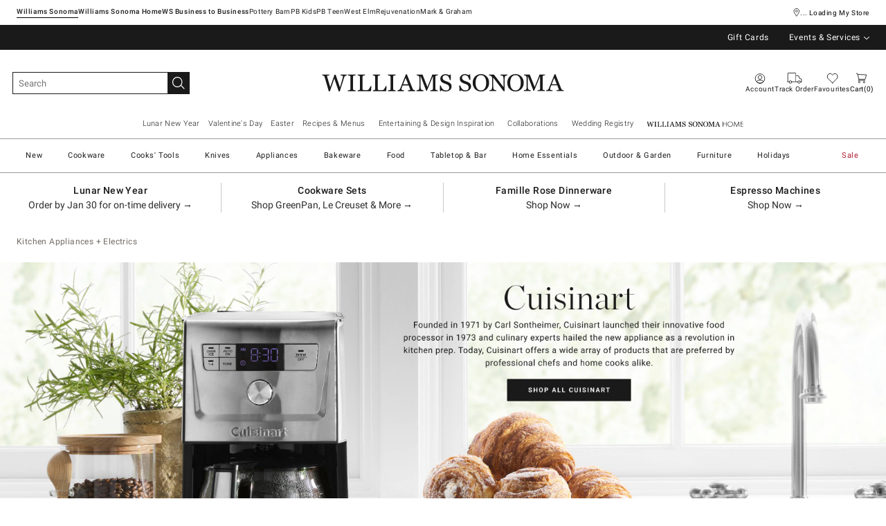

--- FILE ---
content_type: text/html
request_url: https://www.williams-sonoma.ca/shop/appliances/appliances-cuisinart/?cm_type=gnav&originsc=appliances
body_size: 94325
content:
<!DOCTYPE html>
<html lang="en-us">
  <head>
    <meta charset="utf-8" />
    <meta name="viewport" content="width=device-width, initial-scale=1" />
    <title>Cuisinart Appliances - Premium Kitchen Tools | Williams Sonoma</title>
    <meta name="description" content="Elevate your cooking with Cuisinart appliances from Williams Sonoma. Shop high-quality blenders, toasters, and more for a sophisticated kitchen."><meta name="robots" content="index,follow"><meta name="apple-itunes-app" content="app-id=1499531240, affiliate-data=ct=[SB_download_v1]&amp;pt=[346764], app-argument=https://www.williams-sonoma.ca/shop/appliances/appliances-cuisinart/?cm_ven=smartbanner&amp;cm_pla=mobileweb&amp;cm_cat=viewapp&amp;cm_ite=banner"><link rel="stylesheet" href="/.static/dist/css/global/ws/global-ws-1d744193950c67eaaf53890b3d89a74b5e1236ae.css"><link rel="stylesheet" href="/.static/dist/css/shop/ws/shop-ws-48a1e7e1757917f22461b9d63bd02d06b057094f.css"><link rel="canonical" href="https://www.williams-sonoma.ca/shop/appliances/appliances-cuisinart/" id="pageCanonicalLink">
    <script>
      function governor() {
        let items = {}; // all event handlers and data by name

        // Get and possibly create a handler/data object
        function getItem(type) {
          return (
            items[type] ||
            (items[type] = { callbacks: [], once: [], current: null })
          );
        }

        return {
          // register a handler, sending current state if we have it
          onChange: function (type, handler) {
            var item = getItem(type);
            item.callbacks.push(handler);
            if (item.current !== null) {
              try {
                handler(item.current);
              } catch (e) {
                //ignore error
              }
            }
          },

          once: function (type, handler) {
            var item = getItem(type);
            if (item.current !== null) {
              try {
                handler(item.current);
              } catch (e) {
                //ignore error
              }
            } else {
              item.once.push(handler);
            }
          },

          // unregister a handler
          remove: function (type, handler) {
            var e = getItem(type).callbacks,
              i = e.indexOf(handler);
            if (i > -1) e.splice(i, 1);
          },

          // invoke all handlers registered
          change: function (type, state) {
            var item = getItem(type);
            item.current = state;
            item.callbacks.forEach(function (f) {
              try {
                f(state);
              } catch (e) {
                //do nothing
              }
            });
            // invoke all once handlers
            item.once.forEach(function (f) {
              try {
                f(state);
              } catch (e) {
                //do nothing
              }
            });
            item.once = [];
          },
        };
      }

      window.WSI = window.WSI || {};
      WSI.state = governor();
      const LOCAL_STORAGE_KEY = "currentZipCodeInfo";
      const AKAMAI_COOKIE_NAME = "WSGEO";
      const STORE_COOKIE_NAME = "WSIRetailStore";
      const STORE_USER_AGENT_IDENTIFIER = "WSI/1.0";
      const CURRENT_URL = "current-url";
      let locationDetails;

      function getCookieValue(cookieName) {
        const cookieList = decodeURIComponent(document.cookie).split(";");
        let i = 0;

        for (; i < cookieList.length; i++) {
          const c = cookieList[i].trim();
          if (c.indexOf(cookieName) === 0) {
            return c.substr(cookieName.length + 1);
          }
        }
        return null;
      }

      // check if user has it in local-storage
      if (window.localStorage) {
        var lsLocation = JSON.parse(
          window.localStorage.getItem(LOCAL_STORAGE_KEY)
        );
        if (lsLocation && lsLocation.zipCode) {
          locationDetails =
            "US|" +
            lsLocation.state +
            "|" +
            lsLocation.zipCode +
            "|" +
            lsLocation.latlng.lat +
            "|" +
            lsLocation.latlng.lng;
        }
      }
      //check in cookie
      if (!locationDetails) {
        locationDetails = getCookieValue(AKAMAI_COOKIE_NAME);
      }
      if (locationDetails) {
        WSI.state.change(LOCAL_STORAGE_KEY, locationDetails);
      }
      // check user's country
      if (locationDetails) {
        const country = locationDetails.split("|")[0];
        const isInternationalRequest = country.toLowerCase() !== "us";
        WSI.state.change("isInternationalRequest", isInternationalRequest);
      }

      WSI.state.change(CURRENT_URL, window.location.href);

      //check if the request is coming from a store.
      const ua = window.navigator.userAgent;
      const isStoreBrowser = ua.indexOf(STORE_USER_AGENT_IDENTIFIER) >= 0;
      const hasStoreCookie = getCookieValue(STORE_COOKIE_NAME);
      const isRetailRequest = !!(isStoreBrowser || hasStoreCookie);
      WSI.state.change("isRetailRequest", isRetailRequest);
      // this is required for loading third party scripts in vue components
      WSI.appGlobal = {
        assetUris: {
          scripts: "https://www.williams-sonoma.ca/.static/",
        },
        isBrowseMode: "0",
        staticPrefix: "202601/599129208/",
      };
      WSI.brand = {     // Used by Adobe Target and Analytics
        concept: "ws",
        subBrand: "-WS",
      };
      WSI.experiments = {     // Used by Adobe Target and Analytics
        // eslint-disable-next-line
        testKitchen: '{}',  // Single quotes because value contains double quotes
      };
    </script>
    <script>
      document.addEventListener("DOMContentLoaded", function () {
        // Check if the user is on the home page
        if (window.location.pathname === "/") {
            document.body.classList.add("home-page");
        }

        if (window?.__HEADER__INITIAL__STATE__?.header?.config?.removeRakutenPopup) {
          import('https://www.williams-sonoma.ca/.static/202601/599129208/js/thirdParty/removeRakutenPopUp.js')
          .then(({ observeDOMForRakuten }) => {
            observeDOMForRakuten();
          });
        }
      });
    </script>
    <script src="https://www.williams-sonoma.ca/.static/202601/599129208/dist/external/external.7972a4e2.js"></script>
    <script
      src="https://www.williams-sonoma.ca/.static/202601/599129208/dist/external/common.7972a4e2.js"
      defer
    ></script>
    <script src="https://www.williams-sonoma.ca/.static/202601/599129208/js/thirdParty/Visitor_4_4_1_init.js"></script>
    <script src="https://www.williams-sonoma.ca/.static/202601/599129208/dist/thirdparty/tracking.8104aec8.js"></script>
    <script src="https://www.williams-sonoma.ca/.static/202601/599129208/js/thirdParty/WSI-AT-v180.js"></script>
    <link
      rel="shortcut icon"
      type="image/x-icon"
      href="https://www.williams-sonoma.ca/.static/202601/599129208/img/favicons/ws.ico"
    />
    <script>
      var regEx = new RegExp("Trident|MSIE");
      if (regEx.test(window.navigator.userAgent)) {
        var ieScript = document.createElement("script");
        ieScript.src =
        "https://www.williams-sonoma.ca/.static/202601/599129208/js/IEOverlay/IEOverlay.js";
        document.getElementsByTagName("head")[0].appendChild(ieScript);
      }
      // For Accessibility with keyboard users.
      // Sending focus to breadcrumb or main content when user clicks on Skip To Content Link
      const setFocusToMainContent = (() => {
        const breadCrumbElement = document.querySelector("#breadcrumbs");
        const mainContentWrapper = document.querySelector("#app");
        if (breadCrumbElement) {
          breadCrumbElement?.focus();
        } else {
          mainContentWrapper.setAttribute("tabindex", "0");
          mainContentWrapper?.focus();
        }
      })
    </script>
    <!-- For Accessibility with iOS mobile browser 200% zoom users -->
    <!-- This function will only when the browser is zoomed to 200% on mobile view -->
    <script>
      function isMobile() {
        return /Mobi|Android|iPhone/i.test(navigator.userAgent);
      }
      function isSafari() {
        return /^((?!chrome|android).)*safari/i.test(navigator.userAgent);
      }
      function getZoomLevel() {
        return Math.round((window.outerWidth / window.innerWidth) * 100) / 100;
      }
      function isZooming() {
        if (!isMobile()) {
          document?.body?.classList?.remove("zoomLevel2X");
          return;
        }
        var zoomLevel;
        if (window.visualViewport && window.visualViewport.scale) {
          zoomLevel = window.visualViewport.scale;
        } else {
          zoomLevel = isSafari() ? getZoomLevel() : window.devicePixelRatio;
        }
        var zoomLevel2X = 2;
        document?.body?.classList[
          zoomLevel >= zoomLevel2X ? "add" : "remove"
        ]("zoomLevel2X");
      }
      if (window.visualViewport) {
        window.visualViewport.addEventListener("resize", isZooming);
      } else {
        window.addEventListener("resize", isZooming);
      }
      isZooming();
    </script>
    <script type="text/javascript">
      function blockCookiesUntilConsent() {
        const originalCookieDescriptor = Object.getOwnPropertyDescriptor(Document.prototype, 'cookie') || Object.getOwnPropertyDescriptor(HTMLDocument.prototype, 'cookie'); 

        Object.defineProperty(document, 'cookie', {
          get: function() {
            return originalCookieDescriptor.get.call(this);
          },
          set: function(value) {
            //essential cookies as determined by OneTrust from configuration
            const essentialCookies = "utag_main,OptanonConsent,SameSite,OptanonAlertBoxClosed,sessionid,_cc,mboxEdgeCluster,fpcid,BIGipServerx,_cid_cc,test,_cfuvid,__cf_bm";
            const cookieName = value.split('=')[0].trim();

            if (window.Optanon && window.OptanonActiveGroups) {
              return originalCookieDescriptor.set.call(this, value);
            } else if (essentialCookies.includes(cookieName)) {
              return originalCookieDescriptor.set.call(this, value);
            } else {
              return;
            }
          },
          configurable: true
        });
      }

      var isInBrowseMode = 
        "[object Object]" &&
        "0" === '1';
      if (isInBrowseMode) {
        blockCookiesUntilConsent();
      }

      function OptanonWrapper() { 
        if (window.Optanon && window.OptanonActiveGroups) {
          const originalCookieDescriptor = Object.getOwnPropertyDescriptor(Document.prototype, 'cookie') || Object.getOwnPropertyDescriptor(HTMLDocument.prototype, 'cookie');
          Object.defineProperty(document, 'cookie', originalCookieDescriptor);
        }

        Optanon.GetDomainData().Groups.forEach(group => {
            if (!OptanonActiveGroups.includes(group.CustomGroupId)) {
                group.Cookies.forEach(cookie => {
                  const name = cookie.Name;
                  const domainName = window.location.hostname;
                  const domainShortName = '.' + domainName.split('.').slice(1).join('.');
                  document.cookie = name+'=; Max-Age=-99999999; Path=/;Domain='+ domainName;
                  document.cookie = name+'=; Max-Age=-99999999; Path=/;';
                  document.cookie = name+'=; Max-Age=-99999999; Path=/;Domain='+ domainShortName;
                  pathArray = window.location.pathname.split('/');

                  pathArray.forEach((segment, idx, arr) => {
                    if (segment) {
                      const currentPath = arr.slice(0, idx + 1).join('/');
                      document.cookie = name+'=; Max-Age=-99999999; Path=' + currentPath + ';Domain='+ domainName;
                      document.cookie = name+'=; Max-Age=-99999999; Path=' + currentPath + ';';
                      document.cookie = name+'=; Max-Age=-99999999; Path=' + currentPath + ';Domain='+ domainShortName;

                      document.cookie = name+'=; Max-Age=-99999999; Path=' + currentPath + '/;Domain='+ domainName;
                      document.cookie = name+'=; Max-Age=-99999999; Path=' + currentPath + '/;';
                      document.cookie = name+'=; Max-Age=-99999999; Path=' + currentPath + '/;Domain='+ domainShortName;
                    }
                  });
            });
        }});
        
        if (Optanon.isAlertBoxClosed()) {
          document.dispatchEvent(new Event("oneTrustClosed"));
        }
      }
    </script>
    <!-- For Accessibility with iOS mobile browser 200% zoom users -->
    <style>
      .zoomLevel2X {
        #app {
          overflow-x: hidden;
          [data-style="registry-landing-page"] [data-style="registry-top-cta-container"] {
            margin-top: 100px;
          }
          [data-style="swatch-group-container"] [data-style="thumb-swatch-container"] [data-style="attribute-image-name"] [data-style="swatch-fabric"] {
            overflow-wrap: break-word;
          }
          [data-style="swatches-family"] [data-style="swatches-product-cell"] {
            overflow-wrap: anywhere;
          }
          .tabsWidget .css-wqc452 {
            min-width: 100%;
          }
          #shop-GR {
            .super-cat-container .supercat-content [data-style=grid].container .grid-item .category-link {
              flex-direction: column;
              align-items: center;
            }
            .super-cat-container .supercat-content [data-style=grid].container .grid-item .category-link .category-name {
              padding: 0 !important;
            }
          }
          .pip-main-container [data-style="product-details-product-price-below-product-tile"] [data-style="product-pricing-price-display"] {
            display: flex;
            flex-wrap: wrap;
          }
          .pip-main-container .price-under-title .product-pricing .product-price>ul {
            display: flex;
            flex-wrap: wrap;
          }
          .pip-main-container .purchasing-container .pip-river-container .add-to-cart-container .atc-container .flex {
            flex-direction: column;
            gap: 1rem;
          }
          .design-platform .space-y-md #accountLoginButton {
            white-space: nowrap;
          }
          .design-platform [data-style="credit-card-resent-confirmation-email"]>div {
            flex-wrap: wrap;
            margin-top: 6rem;
          }
          [data-style="credit-card"] .flex-grow > .flex {
            flex-direction: column;
          }
        }
        .with-mobile-utility-nav.mobileNavigation {
          max-width: 100%;
        } 
        .mobileNavigation .mobile-utility-nav ul#topOfNav li a .mobile-utility-nav-top-link-text {
          font-size: 0.4375rem;
        }
        .drawer-component-container {
          max-width: 100%;
        }
        button[data-test-id="flyout-tray-toggle"] {
          max-width: 100%;
        }
        img[data-style="icon-chevron-down"].icon-chevron-down {
          width: 0.6875rem;
        }
        [data-test-id="swatch-basket-heading"].heading-sub-secondary {
          font-size: 0.625rem !important;
        }
        [data-style="swatch-basket-container"] [data-style="swatches-my-selected-swatches"] .flex {
          display: flex;
          flex-direction: column; 
          gap: 0.625rem;
        }
        [data-style="swatches-my-selected-swatches"] {
            min-height: 8.4rem !important;
        }
        [data-style="swatch-basket-container"] [data-style="swatches-my-selected-swatches"]
          button[data-test-id="flyout-tray-toggle"] {
          display: flex;          
          flex-direction: row;
        }
        [data-test-id="mobile-order-free-swatches-button"] {
          min-width: 90%;
        }
        [data-details] .mobileNavigation #nav-main .nav-menu > li.active .pop-out-menu div > h3 {
          max-width: 100%;
          font-size: 0.625rem;
          width: auto !important;
        }
        [data-details] .mobileNavigation #nav-main .nav-menu > li.active .pop-out-menu div > h3 a {
          max-width: 133px;
          font-size: 0.625rem;
        }
        [data-details] .mobileNavigation #nav-main .nav-menu>li.active .pop-out-menu div>h3.open+ul a {
          padding-right: 1rem;
          max-width: 8.125rem;
        }
        .mobileNavigation #nav-main .nav-menu>li.active .pop-out-menu div>h3.open a.clickable-category-header-link::before {
          font-size: 0.6875rem;
        }
        .mobileNavigation [id=bottomNav] li a {
          font-size: 0.6875rem;
        }
        [data-details] .mobileNavigation.with-mobile-utility-nav {
          overflow-x: auto;
        }

        .sort-filter.sort-inline-facet-inline-filter {
          [data-style="sort-by"] select {
            width: 100%;
          }
        }
        #design-professionals {
          .w-max {
            width: auto;
          }
        } 
        
        .zip-code-container  {
          display: flex;
          flex-direction: column;
        }
        .product-discovery .shop_facets .accordion-item.shipping-label.availability-group .accordion-content .availability-facets-subgroup button.update-zip-code  {
          Width:100%;
        }
        .facets {
          max-width: 100%;
          margin-left: -1.125rem;
        }
          
        [data-test-id="progress-percentage"] {
          font-size: 1.25rem;
        }
        [data-test-id="progress-threshold"] .float-right {
          margin-left: 7.1875rem;
          margin-right: 1.25rem; 
        }
        [data-style="rewards-carousel"] .grid.place-content-center div {
          font-size: 0.75rem;
        }
        
        .wrap-my-store-search .zipcode-search {
          display: flex;
          flex-direction: column;
        }
        .wrap-my-store-search .zipcode-search .wrap-zip-search-button button {
          width: 100%;
          margin-left: 0px;
        }
        
        .product-discovery [data-style="sub-category-template"] .container  {
          display: flex;
          flex-direction: column;
        }
         
        div[data-style="email-display"] {
          display: flex;
          flex-direction: column;
        }
        [data-test-id="account-title-info"] {
          overflow: visible;
          white-space: normal;
          text-overflow: initial;
          width: 100%;
        } 
        [data-style="password-display"] {
          flex-direction: column;
        }
        
        .aside-navigation-container.new-page-container .responsive-content.responsive-content-page.pages.the-key-rewards .desktopContentWrapper .key-rewards-hero .section.imagerollover.cc-mobile-only {
          height: 150%;
        }
        .content-mfe.USA .aside-navigation-container.new-page-container .responsive-content.responsive-content-page.pages.the-key-rewards .desktopContentWrapper .key-rewards-hero .section.text h1 {
          font-size: 1rem !important; 
          margin-top: 1.4375rem !important;   
        }
        .content-mfe.USA .aside-navigation-container.new-page-container .responsive-content.responsive-content-page.pages.the-key-rewards .desktopContentWrapper .key-rewards-hero .section.text a {
          margin-top: 1.25rem !important;
        }
        #favorite-brand  {
          margin-top: 3.9375rem;
        }
  
        [data-style="add-on-items-group-add-on-items-item"] {
          display: flex;
          flex-direction: column;
        }
        [data-style="below-buy-box-product-smart-container-item-content-container"] {
        display: flex;
        flex-direction: column;
        }
        .design-platform[data-style=address-book] .btn-primary {
          white-space: nowrap;
          font-size: 0.625rem;
        }
        .design-platform[data-style=credit-card] .btn-primary {
          white-space: nowrap;
        }
        #favorites-page .favorites-list-container [data-style="grid"] {
          display: flex;
          flex-direction: column;
        }
        .design-platform [data-style=customizable-guided-accordion] [data-style=accordion-item-trigger] {
          pointer-events: auto;
        }
        .design-platform [data-style=accordion-item-heading] {
          margin-top: 5px;
        }
        
        [data-test-id="progress-percentage"] {
          font-size: 1.25rem;
        }
        [data-test-id="progress-threshold"] .float-right {
          margin-left: 7.1875rem;
          margin-right: 1.25rem;
        }
        [data-style="rewards-carousel"] .grid.place-content-center div {
          font-size: 0.75rem;
        }
        .product-discovery .slider-container .slider-input-display-container  {
          display: flex;
          flex-direction:column;
          gap: 0.5rem;
        }
        .product-discovery .side-nav .shop_facets .facet-selections-done .cta {
          width:100%;
        }
        [data-style="ship-to-customer-enhanced-main-content-wrapper-selected"]>div {
          display: flex;
          flex-direction: column;
        }
        [data-style="ship-to-store-ship-to-store-full-component-root"]>div>div:nth-child(2)>div {
          display: flex;
          flex-direction:column;
        }
        
        #favorites-page {
          .favorites-signin, .favorites-flyout {
            min-height: auto;
          }
        } 
        [data-style="barcode"] > div {
          margin-top: 6px;
        }
        .share-cta-container button {
          min-width: 100%;
        }
        #options-bar > div:nth-child(2) .btn-primary {
          min-width: 20%;
        }
        .design-platform .btn-conversion {
          min-height: 2.5rem;   
          padding: 1px;
        }
        #registry-list-page [data-style="dashboard"] > div > div:nth-child(2) > div:nth-child(2) .heading-secondary {
          height: 70px;
        }
        #registry-list-page [data-style="options-bar"] [id="options-bar"] > div:nth-child(2) .btn-secondary {
          font-size: 11px;
        }
        [data-style="grid-view-list"] {
          display: flex;
          flex-direction: column;
        }
        [data-style="evergreen-footer"] {
          .w-80 {
            p.text-sm {
              margin-left: 58px;
              max-width: 215px;
            }
          }
        }
        [id="registry-list-page"] .design-platform [data-style="dashboard"] > div > div:nth-child(2) > div:nth-child(2) > div:nth-child(4) > div > div:nth-child(2) {
          font-size: 11px;
        }

        [data-style="customer-drawer"] [data-test-id="drawer-container"] {
        width: 100%;
        }
        [data-style="credit-card-add-card"] .flex {
            flex-direction: column ;
            gap: 1rem;
        }
        .design-platform .order-2 {
          max-width: 100%;
        }
        [data-style="vue-component-ecom-drawer"] > div > div { 
          max-height: fit-content; 
        }
        #update-name-address-form .w-full {
          flex-direction: column-reverse;
          align-items: end;
          gap: 1rem;
        }
        #PT {
          max-width: 100%;
          [data-style="footer-sections"] .footer-menu{
            min-width: 11rem;
          }
          [data-style="footer-sections"] [data-style="mobile-email-sign-up"]{
            max-width: 100%;
          }
          [data-style="footer-sections"] [data-style="mobile-email-sign-up"] .email-container {
            flex-wrap: wrap;
            justify-content: start;
          }
          [data-style="footer-sections"] .financial-incentive-terms-container p {
            max-width: 75%;
          }
          [data-style="footer-sections"] .social-icons .footer-legal {
            display: flex;
            text-align: center;
          }
          [data-style="footer-sections"] .social-icons .footer-legal .text {
            max-width: 75%;
          }
          header #mobileDDHeader .header-icons .icon-cart .header-icon.cart svg {
            width: 15px;
            margin-left: -30px;
            height: 17px;
          }
        }
        #WE {
          [data-test-id="positioned-header-icon-search-span"] {
              width: 14px;
              height: 20px;
              padding: 0px;
          }
          [id=mobileDDHeader] .header-icons [id=logo-group] {
            width:35vw;
          }
          [id=mobileDDHeader] .header-icons .icon-cart.icon-cart a { 
            justify-content: start; 
          }
          [data-style="footer-sections"] .social-icons{
            min-width: 12.875rem;
          }
          [data-style="footer-sections"] [data-style="mobile-footer-links"] {
            max-width: 100%;
          }
        }
        [data-style="footer"] [data-style="footer-sections"] {
          flex-direction: row;
        }
        [data-style="footer"] [data-style="footer-sections"] [data-style="footer-menu"] {
          max-width: 100%;
          min-width: unset;
        }
        [data-style="footer"] [data-style="footer-sections"] [data-style="mobile-email-sign-up"] {
          max-width: 100%
        }
        [data-style="footer"] [data-style="footer-sections"] [data-style="mobile-footer-links"] {
          max-width: 80%;
          padding-left: 10px;
          padding-right: 10px;
          line-break: anywhere;
        }
        [data-style="footer"] [data-style="footer-sections"] .social-icons{
          margin: 0;
        }
        [data-style="footer"] [data-style="footer-sections"] .social-icons [data-style="financial-incentives"] {
          min-width: auto;
        }
        div[data-test-id="delivery-steps"].items-center {
          align-items: start;
        }
        div[data-test-id="order-header"].text-light {
          display: flex;
          flex-direction: column;
        }
        div[data-test-id="order-header-item"].flex {
          display: flex;
          flex-direction: row;
        }
        div[data-test-id="order-header-item"] {
          display: flex;
          flex-direction: row;
          padding-left: 0px;
          margin-left: 0px;
        }
        .drawer-component-container .drawer-component-header .design-platform [data-style="guest-account-info-flyout-header"] [data-style="guest-account-info-flyout-create-account-wrapper"]>button {
          font-size: 0.5rem;
        }
        [data-style="footer"] [data-style="footer-sections"] .social-icons{
          margin-top: 1.5rem;
          width: 90vw;
          padding: 10px 0;
          min-width: auto;
        }
        [data-style="footer"] [data-style="footer-sections"] [data-style="mobile-email-sign-up"] .email-container{
          flex-direction: column;
          gap: 0.5rem;
        }
        [data-style="footer"] [data-style="footer-sections"] [data-style="mobile-email-sign-up"] .email-container>input{
          padding-top: 5px;
          margin-top: 1rem;
          padding-bottom: 5px;
        }
        :has(header#MG) footer [data-style="footer-sections"] .social-icons{
          margin: 0;
          width: 90vw;
          padding: 10px 0;
          min-width: auto;
        }
        div[data-test-id="page-selector-container"] {
          width:auto;
        }
        #filter-options-bar {
          display: flex;
          flex-direction: column;
        }
        div[data-test-id="sortby-filter"][data-style="sortBy"] {
          width: 100%;
        }
        div[data-test-id="viewby-filter"][data-style="viewBy"] {
          width: 100%;
        }
        [data-style="redesigned-gift-card"] > .flex {
          flex-direction: column;
        }
        .heading-display {
          font-size: 1rem;
        }
      }
    </style>
  </head>

  <body>
    <a href="#breadcrumbs" onclick="setFocusToMainContent()" class="showonfocus">Skip to Content</a>
    <header id="WS" data-component="Global-Header" data-test-id="Global-header"><!--[--><!----><!----><div data-style="seo-schema-tags"></div><!----><div class="mobile-header-wrapper" data-test-id="mobile-header-wrapper"><section id="top-promo" data-test-id="top-promo-bar" class=""><div data-style="ecm-content-slot" class="ecm-content-slot global-wide-banner-1" style=""><div data-component="Global-EcmPromo" class="promo"><div class="promo-content"><div class="responsive-content responsive-content-block global-wide-banner-1 promo" location="global-wide-banner-1" data-style="content" data-component="Global-EcmPromo"><div id="global-wide-banner-1-container" data-test="ecm-content-container"><div></div></div><div class="ecm-content-script-container"></div><div class="ecm-content-style-container"></div></div></div></div></div><div data-style="ecm-content-slot" class="ecm-content-slot global-wide-banner-2" style=""><div data-component="Global-EcmPromo" class="promo"><div class="promo-content"><div class="responsive-content responsive-content-block global-wide-banner-2 promo" location="global-wide-banner-2" data-style="content" data-component="Global-EcmPromo"><div id="global-wide-banner-2-container" data-test="ecm-content-container"><div></div></div><div class="ecm-content-script-container"></div><div class="ecm-content-style-container"></div></div></div></div></div><div data-style="ecm-content-slot" class="ecm-content-slot global-wide-banner-3" style=""><div data-component="Global-EcmPromo" class="promo"><div class="promo-content"><div class="responsive-content responsive-content-block global-wide-banner-3 promo" location="global-wide-banner-3" data-style="content" data-component="Global-EcmPromo"><div id="global-wide-banner-3-container" data-test="ecm-content-container"><div></div></div><div class="ecm-content-script-container"></div><div class="ecm-content-style-container"></div></div></div></div></div><div data-style="ecm-content-slot" class="ecm-content-slot global-wide-banner-4" style=""><div data-component="Global-EcmPromo" class="promo"><div class="promo-content"><div class="responsive-content responsive-content-block global-wide-banner-4 promo" location="global-wide-banner-4" data-style="content" data-component="Global-EcmPromo"><div id="global-wide-banner-4-container" data-test="ecm-content-container"><div></div></div><div class="ecm-content-script-container"></div><div class="ecm-content-style-container"></div></div></div></div></div><div style="display:none;"><div data-style="ecm-content-slot" class="ecm-content-slot mobile-wide-banner-1 m"><div data-component="Global-EcmPromo" class="promo"><div class="promo-content"><div class="responsive-content responsive-content-block mobile-wide-banner-1m promo" location="mobile-wide-banner-1/m" data-style="content" data-component="Global-EcmPromo"><div id="mobile-wide-banner-1/m-container" data-test="ecm-content-container"><div></div></div><div class="ecm-content-script-container"></div><div class="ecm-content-style-container"></div></div></div></div></div><div data-style="ecm-content-slot" class="ecm-content-slot mobile-wide-banner-2 m"><div data-component="Global-EcmPromo" class="promo"><div class="promo-content"><div class="responsive-content responsive-content-block mobile-wide-banner-2m promo" location="mobile-wide-banner-2/m" data-style="content" data-component="Global-EcmPromo"><div id="mobile-wide-banner-2/m-container" data-test="ecm-content-container"><div></div></div><div class="ecm-content-script-container"></div><div class="ecm-content-style-container"></div></div></div></div></div><div data-style="ecm-content-slot" class="ecm-content-slot mobile-wide-banner-3 m"><div data-component="Global-EcmPromo" class="promo"><div class="promo-content"><div class="responsive-content responsive-content-block mobile-wide-banner-3m promo" location="mobile-wide-banner-3/m" data-style="content" data-component="Global-EcmPromo"><div id="mobile-wide-banner-3/m-container" data-test="ecm-content-container"><div></div></div><div class="ecm-content-script-container"></div><div class="ecm-content-style-container"></div></div></div></div></div><div data-style="ecm-content-slot" class="ecm-content-slot mobile-wide-banner-4 m"><div data-component="Global-EcmPromo" class="promo"><div class="promo-content"><div class="responsive-content responsive-content-block mobile-wide-banner-4m promo" location="mobile-wide-banner-4/m" data-style="content" data-component="Global-EcmPromo"><div id="mobile-wide-banner-4/m-container" data-test="ecm-content-container"><div></div></div><div class="ecm-content-script-container"></div><div class="ecm-content-style-container"></div></div></div></div></div></div></section><section id="cross-brand-bar" data-test-id="cross-brand-bar" class=""><div class="separated-lists"><ul data-style="brands-list" class="brands-list" data-component="Global-header-BrandsList"><!--[--><li class="sub-brand selected wsk"><a href="/?cm_ven=CrossBrandReferral&amp;cm_cat=WS&amp;cm_pla=Header&amp;cm_ite=Link" target="_self" referrerpolicy="no-referrer-when-downgrade">Williams Sonoma <!----></a><!----></li><li class="sub-brand wshome"><a href="/pages/williams-sonoma-home/?cm_ven=CrossBrandReferral&amp;cm_cat=WS&amp;cm_pla=Header&amp;cm_ite=Link" target="_self" referrerpolicy="no-referrer-when-downgrade">Williams Sonoma Home <!----></a><!----></li><li class="sub-brand wsb2b"><a href="/pages/williams-sonoma/b2b/overview/?cm_ven=CrossBrandReferral&amp;cm_cat=WS&amp;cm_pla=Header&amp;cm_ite=Link" target="_self" referrerpolicy="no-referrer-when-downgrade">Williams Sonoma Business to Business <!----></a><!----></li><li class=""><a href="https://www.potterybarn.ca/?cm_ven=CrossBrandReferral&amp;cm_cat=WS&amp;cm_pla=Header&amp;cm_ite=Link" target="_blank" referrerpolicy="no-referrer-when-downgrade">Pottery Barn <!----></a><!----></li><li class="pk"><a href="https://www.potterybarnkids.ca/?cm_ven=CrossBrandReferral&amp;cm_cat=WS&amp;cm_pla=Header&amp;cm_ite=Link" target="_blank" referrerpolicy="no-referrer-when-downgrade">Pottery Barn Kids <!----></a><!----></li><li class="pt"><a href="https://www.pbteen.ca/?cm_ven=CrossBrandReferral&amp;cm_cat=WS&amp;cm_pla=Header&amp;cm_ite=Link" target="_blank" referrerpolicy="no-referrer-when-downgrade">Pottery Barn Teen <!----></a><!----></li><li class=""><a href="https://www.westelm.ca/?cm_ven=CrossBrandReferral&amp;cm_cat=WS&amp;cm_pla=Header&amp;cm_ite=Link" target="_blank" referrerpolicy="no-referrer-when-downgrade">West Elm <!----></a><!----></li><li class=""><a href="https://www.rejuvenationhome.ca/?cm_ven=CrossBrandReferral&amp;cm_cat=WS&amp;cm_pla=Header&amp;cm_ite=Link" target="_blank" referrerpolicy="no-referrer-when-downgrade">Rejuvenation <!----></a><!----></li><li class=""><a href="https://www.markandgraham.ca/?cm_ven=CrossBrandReferral&amp;cm_cat=WS&amp;cm_pla=Header&amp;cm_ite=Link" target="_blank" referrerpolicy="no-referrer-when-downgrade">Mark &amp; Graham <!----></a><!----></li><!--]--></ul><div data-style="ccpa-header-button" class="ccpa-opt-out-button-container HOM" data-component="Global-header-CCPAHeaderButton"><a class="ccpa-opt-out-button" href="/customer-service/legal-statement.html#do-not-sell" target="_blank"> Do Not Sell My Personal Information </a></div><div class="aside-container"><div data-style="my-store" class="my-store-component cross-brand-bar"><button data-style="my-store-module" data-component="mobile-my-store" class="my-store-module"><div data-component="location-pin" role="button" aria-label="My Store Location" class="module-location-pin" style=""></div><div data-component="my-store-details" class="module-details"><!--[--> ... Loading My Store <!--]--></div></button><!----><!----></div><div data-style="list-aside" data-component="Global-header-ListAside" class="HOM"><ul class="list-aside-nav"><!--[--><!--]--><!----></ul></div></div><!----></div></section><section id="bottom-promo" class=""><div data-style="ecm-content-slot" class="ecm-content-slot global-wide-banner-bottom-1" style="width:100%;"><div data-component="Global-EcmPromo" class="promo"><div class="promo-content"><div class="responsive-content responsive-content-block global-wide-banner-bottom-1 promo" location="global-wide-banner-bottom-1" data-style="content" data-component="Global-EcmPromo"><div id="global-wide-banner-bottom-1-container" data-test="ecm-content-container"><div><div class="cq-ecm-pages desktop-banners"> 
 <div id="" class=" parsys_column wsi-colctrl-lt2a global-split-banner"> 
  <div class="parsys_column wsi-colctrl-lt2a-c0 "> 
   <div class="flipper common-slideshow section"> 
    <div class="arrows"> 
    </div> 
    <div id="common-slideshow-1308070144" class="slideshow
         &amp;nbsp 
        no-infinite-scroll
        " data-slideshow="{ autoplay:true,
                autopause:false, delay:6000,
                duration:850, transition:'fade',
                repeat:'loop', easing:dojo.fx.easing.cubicInOut
                 }"> 
     <div class="slide " style="display: none; opacity: 1; "> 
      <div class="s1b"> 
       <div id="text-1529552535" class="text section  "> 
        <p><span class="font-roboto-normal"><span class="size-four"><a href="https://www.williams-sonoma.ca/registry/" data-params='{"cm_re": "sitewidebanner-_-default-_-global_registry_tiptop"}' target="_self" rel="noopener noreferrer">WEDDING REGISTRY – Create your dream registry with quality kitchenware, expert advice and more.&nbsp;<b>LEARN MORE</b> →</a></span></span></p> 
       </div> 
      </div> 
     </div> 
     <div class="slide " style="display: none; opacity: 1; "> 
      <div class="s1b"> 
       <div id="text1914136245" class="text section  "> 
        <p><span class="font-roboto-normal"><span class="size-four"><a data-overlay="{id: 'Overlay_1389211335_1714683887725', classname: " data-overlaydata="{}" class="overlayTrigger" href="https://www.williams-sonoma.ca/pages/overlay/affirm-overlay">Pay on your terms with Affirm. <b>LEARN MORE</b> →</a></span></span></p> 
       </div> 
      </div> 
     </div> 
     <ul class="positioners  hidden"> 
      <li class="gotoSlide">•</li> 
      <li class="gotoSlide">•</li> 
     </ul> 
     <ul class="controls"> 
      <li class="rewind">Go to First Slide</li> 
      <li class="prev">Previous Slide</li> 
      <li class="pause">Pause</li> 
      <li class="play">Play</li> 
      <li class="next">Next Slide</li> 
      <li class="fastForward">Go to Last Slide</li> 
     </ul> 
    </div> 
   </div> 
  </div> 
  <div class="parsys_column wsi-colctrl-lt2a-c1  "> 
   <div id="customjscontent-1189511831" class="customJSContent-details  "> 
    <dl class="customjscontent-details"> 
     <dd class="customjscontent-description"> 
     </dd> 
     <dd class="customjscontent-description"> 
      <div class="dropdown"> 
       <a href="https://www.williams-sonoma.ca/pages/gift-cards/" data-params='{"cm_type": "gnav-_-default-_-giftcard_tiptop"}'>Gift Cards</a> 
      </div> 
      <div class="dropdown"> 
       <button id="globalBtoBDropdownButton" class="dropbtn">Events &amp; Services</button> 
       <div id="globalDropdownBtoB" class="dropdown-content"> 
        <a class="events-dropdown">Events</a> 
        <a href="https://www.williams-sonoma.ca/pages/events-and-classes/in-store-events/" data-params='{"cm_type": "gnav"}'>In-Store Events</a> 
        <a href="https://www.williams-sonoma.ca/pages/events-and-classes/skill-series/" data-params='{"cm_type": "gnav"}'>Free Skills Classes</a> 
        <a class="services-dropdown">Services</a> 
        <a href="https://www.williams-sonoma.ca/pages/williams-sonoma/design-services/" data-params='{"cm_type": "gnav"}'>Free Kitchen Design Services</a> 
        <a href="https://www.williams-sonoma.ca/appointments/registry-virtual-choice/" data-params='{"cm_type": "gnav"}'>Free Registry Services</a> 
        <a href="https://www.williams-sonoma.ca/pages/williams-sonoma/b2b/overview/" data-params='{"cm_type": "gnav"}'>Free Trade Services</a> 
        <a href="https://www.williams-sonoma.ca/pages/williams-sonoma/knives/3-ways-to-sharpen-knives/" data-params='{"cm_type": "gnav"}'>Knife Sharpening In-Store</a> 
       </div> 
      </div> 
     </dd> 
    </dl> 
   </div> 
  </div> 
 </div> 
 <div style="clear:both"></div>  
</div></div></div><div class="ecm-content-script-container"></div><div class="ecm-content-style-container"></div></div></div></div></div><div data-style="ecm-content-slot" class="ecm-content-slot global-wide-banner-bottom-2" style=""><div data-component="Global-EcmPromo" class="promo"><div class="promo-content"><div class="responsive-content responsive-content-block global-wide-banner-bottom-2 promo" location="global-wide-banner-bottom-2" data-style="content" data-component="Global-EcmPromo"><div id="global-wide-banner-bottom-2-container" data-test="ecm-content-container"><div></div></div><div class="ecm-content-script-container"></div><div class="ecm-content-style-container"></div></div></div></div></div><div data-style="ecm-content-slot" class="ecm-content-slot global-wide-banner-bottom-3" style=""><div data-component="Global-EcmPromo" class="promo"><div class="promo-content"><div class="responsive-content responsive-content-block global-wide-banner-bottom-3 promo" location="global-wide-banner-bottom-3" data-style="content" data-component="Global-EcmPromo"><div id="global-wide-banner-bottom-3-container" data-test="ecm-content-container"><div></div></div><div class="ecm-content-script-container"></div><div class="ecm-content-style-container"></div></div></div></div></div><div data-style="ecm-content-slot" class="ecm-content-slot global-wide-banner-bottom-4" style=""><div data-component="Global-EcmPromo" class="promo"><div class="promo-content"><div class="responsive-content responsive-content-block global-wide-banner-bottom-4 promo" location="global-wide-banner-bottom-4" data-style="content" data-component="Global-EcmPromo"><div id="global-wide-banner-bottom-4-container" data-test="ecm-content-container"><div></div></div><div class="ecm-content-script-container"></div><div class="ecm-content-style-container"></div></div></div></div></div><!----></section></div><div class="sticky-header"><header class="main-container HOM" role="presentation"><div class="my-store-position"><!----><section id="sub-brand-bar" class=""><div class="separated-lists"><!----><div data-style="action-link-list" class="linklist-separated-lists separated-lists top-nav-a11y" data-testid="Global-action-link-list"><ul id="nav-user-links" data-component="Global-header-ActionLinkList" data-test-id="Global-header-ActionLinkList"><li id="my-account" data-component="Global-header-MyAccount" class="top-nav-accessibility" data-test-id="Global-my-account" displaysigninprompt="false"><a href="/account/?cm_type=gnav"><section class="design-platform"><!----><!----><!----></section><span class="">Account</span></a><button type="button" aria-label="Account Menu" aria-expanded="false" class="drop-down-icon"><span data-style="svg-icon" class="icon_svg" data-component="Global-SVGIcon"><!----><!----><!----><!----><!----><!----><!----><!----><!----><!----><!----><!----><!----><!----><!----><!----><!----><!----><!----><!----><!----><!----><!----><!----><!----><!----><!----><!----><!----><!----><!----><!----><!----><!----><!----><!----><!----><!----><!----><!----><!----><!----><!----><!----><!----><!----><!----><!----><!----><!----><!----><!----><!----><!----><!----><!----><!----><!----><!----><!----><!----><!----><!----><!----><!----><!----><!----><!----><!----><!----><!----><!----><!----><!----><!----><!----><!----><!----><!----><!----><!----><!----><!----><!----><!----><svg viewBox="0 0 25 25" class="icon-dropdown" height="7" width="7"><title>Dropdown</title><path fill="currentColor" fill-rule="evenodd" d="M12.333 20.833-.167 4.167h25z"></path></svg><!----><!----><!----><!----><!----><!----></span></button><div id="myaccount-container" class="submenu"><div><!----><ul id="myaccount-submenu" class=""><!--[--><li class="sign-in"><a href="/account/login.html?cm_type=gnav" class="button cta">Sign In</a></li><li class="separator-below"><a href="/account/?cm_type=gnav&amp;cm_sp=HeaderLinks-_-SearchBox-_-CreateAccount" class="separator-below">Create an Account</a></li><li class=""><a href="/account/login.html?cm_sp=B2B-_-accountdropdown-_-B2BSignIn" class="">B2B Member Sign-In</a></li><li class="separator-below"><a href="/customer-service/order-shipment-tracking" class="separator-below">Track Order</a></li><li class=""><a href="/registry/?cm_type=gnav" class="">Registry</a></li><li class=""><a href="/favorites/?cm_type=gnav" class="">Favourites</a></li><!--]--></ul></div><!----><!----></div></li><!--[--><!--[--><li class="top-nav-accessibility undefined"><a href="/customer-service/order-shipment-tracking/"><!----><!----><span class="link-text">Track Order <!----></span></a><!----><!----><!----></li><!--]--><!--[--><!----><!--]--><!--[--><li class="top-nav-accessibility undefined"><a href="/favorites/?cm_type=gnav"><!----><!----><span class="link-text">Favourites <!----></span></a><!----><!----><!----></li><!--]--><!--]--><li class="top-nav-accessibility undefined cart-button"><a href="/shoppingcart/" class="view-cart"><!----><!----><span>Cart</span><span class="delimiter cart-count">0</span></a><!----><!----></li><!----></ul><!----></div></div></section></div><div data-style="brand-logo" id="logo-group" data-component="Global-header-BrandLogo"><a href="/" data-params="{&quot;cm_type&quot;: &quot;gnav&quot;}"><img src="https://www.williams-sonoma.com/netstorage/images/logo/WS_horizontal.svg" alt=""><!----></a></div><!--[--><!----><section data-style="search-bar" id="header-search-form" class="hide-on-mediumBreakPoint" style=""><div data-component="Global-header-SearchBar" class="global-header-search"><div class="HOM searchbar-bg-shade"></div><div class=""><div class="chevron-arrow-back HOD"><a href="javascript:void(0)" data-test-id="back-arrow"><span data-style="svg-icon" class="icon_svg" data-component="Global-SVGIcon"><!----><!----><!----><!----><!----><!----><!----><!----><!----><!----><!----><!----><!----><!----><!----><!----><!----><!----><!----><!----><!----><!----><!----><!----><!----><!----><!----><!----><!----><!----><!----><!----><!----><!----><!----><!----><!----><!----><!----><!----><!----><!----><!----><!----><!----><!----><!----><!----><!----><!----><!----><!----><!----><!----><!----><!----><!----><!----><!----><!----><!----><!----><!----><!----><!----><!----><!----><!----><!----><!----><!----><!----><!----><!----><!----><!----><!----><!----><!----><!----><!----><!----><!----><!----><!----><!----><!----><svg class="w-6 h-6 text-gray-800 dark:text-white" aria-hidden="true" xmlns="http://www.w3.org/2000/svg" fill="none" viewBox="0 0 8 14" aria-labelledby="arrowTitle"><title id="arrowTitle">Back arrow</title><path stroke="currentColor" stroke-linecap="round" stroke-linejoin="round" stroke-width="1" d="M7 1 1.3 6.326a.91.91 0 0 0 0 1.348L7 13"></path></svg><!----><!----><!----><!----></span></a></div><form id="search-form" method="GET" action="/search/results.html"><input type="search" id="search-field" name="words" aria-label="Search" placeholder="Search" value="" autocorrect="off" autocomplete="off" tabindex="0" class=""><button aria-label="search" type="submit" tabindex="0" class=""><span><svg viewBox='0 0 21 20' role='img' version='1.1' aria-labelledby='title' class='icon-search' > <title id='title'>search</title> <desc>Click to search for products.</desc> <g stroke='none' stroke-width='1' fill='none' fill-rule='evenodd' transform='translate(-99.000000, -120.000000)' > <g transform='translate(99.000000, 119.000000)'> <g transform='translate(0.000000, 0.681600)'> <g></g> <path d='M8.4307,1.7187 C4.5537,1.7187 1.4007,4.8717 1.4007,8.7487 C1.4007,12.6247 4.5537,15.7787 8.4307,15.7787 C12.3067,15.7787 15.4597,12.6247 15.4597,8.7487 C15.4597,4.8717 12.3067,1.7187 8.4307,1.7187 M8.4307,17.1787 C3.7827,17.1787 -0.0003,13.3977 -0.0003,8.7487 C-0.0003,4.1007 3.7827,0.3187 8.4307,0.3187 C13.0787,0.3187 16.8607,4.1007 16.8607,8.7487 C16.8607,13.3977 13.0787,17.1787 8.4307,17.1787' class='search-btn-fill-color' fill='#fff' ></path> </g> <polygon class='search-btn-fill-color' fill='#fff' points='19.793 20.6816 13.6 15.0496 14.541 14.0146 20.734 19.6466' ></polygon> </g> </g> </svg></span></button></form></div><div class="type-ahead-container"><div data-style="visual-type-ahead" class="visual-type-ahead type-ahead-search-results hide top-search-vta"><div class="c-horizontal-line"></div><!----><ul id="typeAhead" class="search-suggestions type-ahead"><!----><!--[--><!--]--><!----></ul><span class="sr-only" role="alert"></span><!----><!----></div><div class="shader mobile-auto-suggest" style="display:none;"></div></div></div></section><!--]--></header><header data-details="close" role="presentation"><div class="mobile-header-container"><div id="mobileDDHeader" class="HOD sticky-mobile-header bottom-shadow"><button type="button" id="menu-icon" aria-label="show site navigation" data-test-id="Global-header-mobile-hamburger-icon" aria-expanded="false" class="link"><!----><div><svg width='25px' height='21px' viewBox='0 0 25 21' version='1.1' xmlns='http://www.w3.org/2000/svg' xmlns:xlink='http://www.w3.org/1999/xlink'><title>WS/Iconography/Header/hamburger</title><g id='V3-Final' stroke='none' stroke-width='1' fill='none' fill-rule='evenodd'><g id='WS/Iconography/Header/hamburger' transform='translate(0.000000, -2.000000)' fill='#050708' fill-rule='nonzero'><g transform='translate(0.000000, 2.000000)' id='Shape'><polygon points='0 11.25 25 11.25 25 9.375 0 9.375'></polygon><polygon points='0 20.625 25 20.625 25 18.75 0 18.75'></polygon><polygon points='0 1.87499995 25 1.87499995 25 0 0 0'></polygon></g></g></g></svg></div></button><div data-style="mobile-header-icon" class="header-icons" data-test-id="Global-header-mobile-header-icon"><div data-style="brand-logo" id="logo-group" data-component="Global-header-BrandLogo"><a href="/" data-params="{&quot;cm_type&quot;: &quot;gnav&quot;}"><img src="https://www.williams-sonoma.com/netstorage/images/logo/WS_horizontal.svg" alt=""><!----></a></div><!----><!--[--><div data-style="positioned-header-icon" class="positioned-header-icon icon-position-1" data-test-id="positioned-header-icon"><!----><!----><div aria-label="search" class="icon-container icon-search" role="button" tabindex="0"><span aria-hidden="true" data-test-id="positioned-header-icon-search-span"><svg width='23px' height='23px' viewBox='0 0 23 23' version='1.1' xmlns='http://www.w3.org/2000/svg' xmlns:xlink='http://www.w3.org/1999/xlink'><title>WS/Iconography/Header/search</title><defs><polygon id='path-1' points='0 0 23 0 23 23 0 23'></polygon></defs><g id='V3-Final' stroke='none' stroke-width='1' fill='none' fill-rule='evenodd'><g id='WS/Iconography/Header/search' transform='translate(-1.000000, -1.000000)'><g transform='translate(1.000000, 1.000000)' id='Group-3'><mask id='mask-2' fill='white'><use xlink:href='#path-1'></use></mask><g id='Clip-2'></g><path d='M9.47715554,16.3744894 C5.66643933,16.3675811 2.58253765,13.2694433 2.58896771,9.45422507 C2.59587792,5.63900681 5.69035981,2.55146175 9.50107602,2.55789941 C11.3240925,2.56113336 13.0707474,3.28604325 14.3615332,4.5746696 C15.6711794,5.86145374 16.399834,7.62767321 16.3782136,9.46481778 C16.3791336,11.2978174 15.6541591,13.056668 14.3615332,14.3554265 C13.0725875,15.6615539 11.3107522,16.3896876 9.47715554,16.3744894 M22.6177784,20.8229676 L16.9776056,15.1756708 C20.1272885,11.0067481 19.3052521,5.07022427 15.1412488,1.91635963 C13.501316,0.674709652 11.501656,0.00184221065 9.44587492,0 C4.22431049,0.00460552663 -0.00409408188,4.245835 -0.000416408595,9.47264718 C0.00188603772,11.9785142 0.996425929,14.3807569 2.76470129,16.1534241 C6.09792796,19.5011814 11.3898738,19.8654786 15.149069,17.0054465 L20.8214424,22.6214257 C21.0624872,22.8669003 21.3918538,23.0036844 21.7354807,23.0000726 C22.0781876,22.9976972 22.4057141,22.8618342 22.649979,22.6214257 C23.1293086,22.1129756 23.1150483,21.3143773 22.6177784,20.8229676' id='Fill-1' fill='#010101' mask='url(#mask-2)'></path></g></g></g></svg></span></div><!----></div><div data-style="positioned-header-icon" class="positioned-header-icon icon-position-2" data-test-id="positioned-header-icon"><div><div data-style="account-flyout" class="account-flyout-wrapper"><a href="javascript:void(0)" class="account-flyout-button" data-test-id="account-flyout-button"><div aria-hidden="true" class="icon-container icon-account" data-test-id="header-icon-account-span"><svg xmlns='http://www.w3.org/2000/svg' viewBox='0 0 25 25'><script xmlns=''/><title>My Account</title><g fill='#000' fill-rule='nonzero'><path d='M12.207 14.4c-3.125 0-5.112.331-6.242.615-.877.221-1.52 1.133-1.529 2.17l-.036 3.92c0 .067.04.104.055.104l16.185.146c.016 0 .057-.036.057-.102l.036-3.922c.01-1.035-.617-1.959-1.49-2.196-1.173-.317-3.276-.703-6.634-.733l-.402-.002m8.433 8.355h-.01L4.441 22.61c-.802-.008-1.449-.688-1.442-1.517l.035-3.92c.016-1.69 1.08-3.134 2.588-3.514 1.83-.459 4.174-.683 7-.656 2.813.026 5.165.29 6.986.782 1.501.407 2.54 1.871 2.525 3.56l-.036 3.921c-.008.823-.66 1.49-1.458 1.49M13 3.47c-.931 0-1.808.358-2.473 1.012a3.532 3.532 0 0 0 2.442 6.048H13a3.5 3.5 0 0 0 2.471-1.012 3.5 3.5 0 0 0 1.057-2.486 3.496 3.496 0 0 0-1.012-2.505A3.5 3.5 0 0 0 13.03 3.47H13Zm.001 8.53h-.047A5.007 5.007 0 0 1 8 6.954a4.97 4.97 0 0 1 1.497-3.522c.951-.935 2.252-1.428 3.547-1.432a4.96 4.96 0 0 1 3.522 1.497A4.969 4.969 0 0 1 18 7.045l-.735-.007.735.007A5.007 5.007 0 0 1 13 12Z'/></g></svg></div></a><div data-style="drawer" class="drawer-component mobile-account-flyout" data-test-id="drawer-component" style="display:none;"><button class="drawer-component-scrim" style=""></button><div class="drawer-component-container" style="" drawer-direction="right" role="dialog" tabindex="0"><div class="design-platform"><button type="button" data-test-id="drawer-component-close-button" class="cursor-pointer mr-1 mt-1 p-2 absolute top-1 right-1" aria-label="Close Overlay" tabindex="0"><svg width="14" height="14" xmlns="http://www.w3.org/2000/svg"><g fill="currentColor" fill-rule="nonzero"><path d="M13.368 12.741l-.715.716L2.565 3.369.632 1.436 1.347.72z"></path><path d="M1.41 13.385l-.707-.707L12.724.658l.707.706z"></path></g></svg></button></div><div class="drawer-component-header"><!--[--><div class="design-platform"><div class="px-4 pt-6 pb-4" data-style="account-info-flyout-header"><div class="flex flex-col text-left" data-style="guest-account-info-flyout-header"><div class="text-left" data-style="account-info-flyout-title">Account</div><div class="text-xs" data-style="account-info-flyout-header-description">Access your orders, manage rewards, save your store, and more.</div><div class="flex justify-between mt-3"><div data-style="guest-account-info-flyout-sign-in-wrapper"><button class="btn-primary--small" data-style="account-info-flyout-sign-in-button">Sign In</button></div><div data-style="guest-account-info-flyout-create-account-wrapper"><button class="btn-tertiary" data-style="account-info-flyout-create-account-button">Create Account</button></div></div></div></div></div><!--]--></div><div class="drawer-component-content"><!--[--><div><ul class="account-flyout-primary-section-link-wrapper"><!--[--><!--[--><!--[--><li class="design-platform" data-style="account-flyout-primary-section-link-item"><a href="/customer-service/order-shipment-tracking/?cm_sp=accountflyout-_-default-_-trackorder" class="flex justify-start items-center no-underline hover:no-underline normal-case w-full px-4 pt-6 pb-4" data-style="account-flyout-primary-section-link"><div class="flex justify-start items-center"><div data-style="account-flyout-primary-section-icon-trackOrders"></div><div class="flex flex-col text-left normal-case" data-style="account-flyout-primary-section-description-wrapper"><div class="text-xs text-bold">Track Orders</div><div class="text-caption">Track &amp; manage your orders</div></div></div></a></li><!--]--><!--]--><!--[--><!--[--><li class="design-platform" data-style="account-flyout-primary-section-link-item"><a href="/favorites/?cm_sp=accountflyout-_-default-_-favorites" class="flex justify-start items-center no-underline hover:no-underline normal-case w-full px-4 pt-6 pb-4" data-style="account-flyout-primary-section-link"><div class="flex justify-start items-center"><span data-style="svg-icon" class="icon_svg" data-component="Global-SVGIcon"><!----><!----><!----><!----><!----><!----><!----><!----><!----><!----><!----><!----><!----><!----><!----><!----><!----><!----><!----><!----><!----><!----><!----><!----><!----><!----><!----><!----><!----><!----><svg width="20" height="20" viewBox="0 0 20 20" fill="none" xmlns="http://www.w3.org/2000/svg"><path fill-rule="evenodd" clip-rule="evenodd" d="M10.0001 18.731L10.2863 18.5856C10.717 18.3661 20.8189 13.1423 19.9466 6.48083C19.5737 3.69777 17.1681 1.6001 14.3507 1.6001C12.654 1.6001 11.0593 2.37036 10.0001 3.65985C8.93993 2.37036 7.34522 1.6001 5.64848 1.6001C2.83112 1.6001 0.425518 3.69777 0.0534801 6.47902C-0.819723 13.1423 9.28307 18.3661 9.7129 18.5856L10.0001 18.731Z" fill="#1A1A1A"></path></svg><!----><!----><!----><!----><!----><!----><!----><!----><!----><!----><!----><!----><!----><!----><!----><!----><!----><!----><!----><!----><!----><!----><!----><!----><!----><!----><!----><!----><!----><!----><!----><!----><!----><!----><!----><!----><!----><!----><!----><!----><!----><!----><!----><!----><!----><!----><!----><!----><!----><!----><!----><!----><!----><!----><!----><!----><!----><!----><!----><!----><!----></span><div class="flex flex-col text-left normal-case" data-style="account-flyout-primary-section-description-wrapper"><div class="text-xs text-bold">Favourites</div><div class="text-caption">Save your favourite items</div></div></div></a></li><!--]--><!--]--><!--[--><!--[--><li class="design-platform" data-style="account-flyout-primary-section-link-item"><a href="/registry/?cm_sp=accountflyout-_-default-_-registry" class="flex justify-start items-center no-underline hover:no-underline normal-case w-full px-4 pt-6 pb-4" data-style="account-flyout-primary-section-link"><div class="flex justify-start items-center"><span data-style="svg-icon" class="icon_svg" data-component="Global-SVGIcon"><!----><!----><!----><!----><!----><!----><svg width="25px" height="25px" viewBox="0 0 25 25" version="1.1" xmlns="http://www.w3.org/2000/svg" xmlns:xlink="http://www.w3.org/1999/xlink"><title>Registry</title><g id="PB/Iconography/Header/registry" stroke="none" stroke-width="1" fill="none" fill-rule="evenodd"><g id="Group-3" transform="translate(3.000000, 1.000000)"><g id="Clip-2"></g><path d="M13.4975032,12.3543007 C13.4393596,12.8418217 13.2680122,13.3086626 12.9966755,13.7183034 C12.649576,14.2595045 12.2482972,14.7637455 11.7994464,15.2239864 C11.1048068,15.9627479 9.49660829,17.2726305 9.49660829,17.2726305 C9.49660829,17.2726305 7.89149314,15.9574679 7.2008179,15.2169464 C6.75284806,14.7558255 6.35289072,14.2502645 6.00667214,13.7081834 C5.73665688,13.2985426 5.56575,12.8312617 5.50848739,12.3441807 C5.40805757,11.5970592 5.68203716,10.8481777 6.24144886,10.3421767 C7.07043533,9.61881524 8.32933191,9.70329541 9.05348375,10.5309371 C9.17329476,10.6677773 9.27328409,10.8200176 9.35168983,10.983698 C9.40014281,11.0840182 9.44947675,11.1843384 9.50497744,11.2952186 C9.56003765,11.1847784 9.61025256,11.0848982 9.65826506,10.984138 C10.1357472,9.99281599 11.32725,9.57569515 12.3196552,10.0526561 C12.4830739,10.1309763 12.6345996,10.2312965 12.7711489,10.3505367 C13.3279177,10.8587377 13.5996949,11.6076192 13.4975032,12.3543007 L13.4975032,12.3543007 Z M18.9947142,7.07165014 L11.3457503,1.36395873 L11.2576539,1.3001586 L9.73446839,0.161876324 L9.58074029,0.047476095 L9.5516685,0.0241560483 L9.51951334,-4.4000088e-05 L0.0253717433,7.04701009 L0.0196454818,7.04701009 L-0.000176192662,21.9749199 L18.9806188,22 L19,7.07209014 L18.9947142,7.07165014 Z" id="Fill-1" fill="currentColor"></path></g></g></svg><!----><!----><!----><!----><!----><!----><!----><!----><!----><!----><!----><!----><!----><!----><!----><!----><!----><!----><!----><!----><!----><!----><!----><!----><!----><!----><!----><!----><!----><!----><!----><!----><!----><!----><!----><!----><!----><!----><!----><!----><!----><!----><!----><!----><!----><!----><!----><!----><!----><!----><!----><!----><!----><!----><!----><!----><!----><!----><!----><!----><!----><!----><!----><!----><!----><!----><!----><!----><!----><!----><!----><!----><!----><!----><!----><!----><!----><!----><!----><!----><!----><!----><!----><!----><!----></span><div class="flex flex-col text-left normal-case" data-style="account-flyout-primary-section-description-wrapper"><div class="text-xs text-bold">Registry</div><div class="text-caption">Create, find and manage registries </div></div></div></a></li><!--]--><!--]--><!--[--><!--[--><li class="account-flyout-primary-section-my-store-link"><div class="account-flyout-primary-section-my-store-wrapper"><div data-style="my-store" class="my-store-component cross-brand-bar"><button data-style="my-store-module" data-component="mobile-my-store" class="my-store-module"><div data-component="location-pin" role="button" aria-label="My Store Location" class="module-location-pin" style=""></div><div data-component="my-store-details" class="module-details"><!--[--> ... Loading My Store <!--]--></div></button><!----><!----></div></div></li><!--]--><!--]--><!--]--></ul></div><div><div class="design-platform"><ul class="w-full text-left" data-style="account-flyout-secondary-section-link-wrapper"><!--[--><!--[--><!--[--><li class="flex text-left" data-style="account-flyout-secondary-section-link-item"><a href="/pages/gift-cards/?cm_sp=accountflyout-_-default-_-giftcard" class="flex justify-start items-center no-underline hover:no-underline normal-case w-full" data-style="account-flyout-secondary-section-link"><div class="text-xs text-left normal-case" data-style="account-flyout-secondary-section-title">Gift Card</div></a></li><!--]--><!--]--><!--[--><!--[--><li class="flex text-left" data-style="account-flyout-secondary-section-link-item"><a href="/pages/ws-home/design-services/?cm_sp=accountflyout-_-default-_-designservices" class="flex justify-start items-center no-underline hover:no-underline normal-case w-full" data-style="account-flyout-secondary-section-link"><div class="text-xs text-left normal-case" data-style="account-flyout-secondary-section-title">Free Design Services</div></a></li><!--]--><!--]--><!--[--><!--[--><li class="flex text-left" data-style="account-flyout-secondary-section-link-item"><a href="/pages/ws-home/room-planner/?cm_sp=accountflyout-_-default-_-roomplanner" class="flex justify-start items-center no-underline hover:no-underline normal-case w-full" data-style="account-flyout-secondary-section-link"><div class="text-xs text-left normal-case" data-style="account-flyout-secondary-section-title">Room Planner - Design Online</div></a></li><!--]--><!--]--><!--[--><!--[--><li class="flex text-left" data-style="account-flyout-secondary-section-link-item"><a href="/pages/events-and-classes/in-store-events/?cm_sp=accountflyout-_-default-_-events" class="flex justify-start items-center no-underline hover:no-underline normal-case w-full" data-style="account-flyout-secondary-section-link"><div class="text-xs text-left normal-case" data-style="account-flyout-secondary-section-title">In-Store Events</div></a></li><!--]--><!--]--><!--[--><!--[--><li class="flex text-left" data-style="account-flyout-secondary-section-link-item"><a href="/account/recipe-box/?cm_sp=accountflyout-_-default-_-recipebox" class="flex justify-start items-center no-underline hover:no-underline normal-case w-full" data-style="account-flyout-secondary-section-link"><div class="text-xs text-left normal-case" data-style="account-flyout-secondary-section-title">Recipe Box</div></a></li><!--]--><!--]--><!--[--><!--[--><li class="flex text-left" data-style="account-flyout-secondary-section-link-item"><a href="/trade-signin/login.html?cm_sp=accountflyout-_-default-_-b2bsignin" class="flex justify-start items-center no-underline hover:no-underline normal-case w-full" data-style="account-flyout-secondary-section-link"><div class="text-xs text-left normal-case" data-style="account-flyout-secondary-section-title">B2B Member Sign In</div></a></li><!--]--><!--]--><!--[--><!--[--><!----><!--]--><!--]--><!--[--><!--[--><!----><!--]--><!--]--><!--[--><!--[--><!----><!--]--><!--]--><!--]--><!----></ul></div></div><!--]--></div><div class="drawer-component-footer"><!--[--><div class="design-platform"><div data-style="account-flyout-footer-wrapper"><!--[--><div data-style="account-flyout-footer-link-list-section"><div data-style="account-flyout-footer-link-list-section-link-wrapper"><a href="/customer-service/?cm_sp=accountflyout-_-default-_-customerservice" class="flex justify-start items-center no-underline hover:no-underline normal-case w-full text-xs text-left" data-style="account-flyout-footer-link-list-section-link">Customer Service</a></div></div><div data-style="account-flyout-footer-link-list-section"><div data-style="account-flyout-footer-link-list-section-link-wrapper"><a href="/stores/?cm_sp=accountflyout-_-default-_-findastore" class="flex justify-start items-center no-underline hover:no-underline normal-case w-full text-xs text-left" data-style="account-flyout-footer-link-list-section-link">Find A Store</a></div></div><div data-style="account-flyout-footer-link-list-section"><div data-style="account-flyout-footer-link-list-section-link-wrapper"><a href="tel:18558601081" class="flex justify-start items-center no-underline hover:no-underline normal-case w-full text-xs text-left" data-style="account-flyout-footer-link-list-section-link">Call Us 1.855.860.1081</a></div></div><div data-style="account-flyout-footer-link-list-section"><div data-style="account-flyout-footer-link-list-section-link-wrapper"><a href="" class="flex justify-start items-center no-underline hover:no-underline normal-case w-full text-xs text-left" data-style="account-flyout-footer-link-list-section-link"><span data-style="account-flyout-footer-link-list-section-link-feedback-icon">[+]</span> Give Us Feedback</a></div></div><!--]--></div></div><!--]--></div></div></div></div></div><!----><!----><!----></div><!--]--><div class="icon-cart" data-test-id="icon-cart"><a aria-label="shopping cart" href="/m/shoppingcart/" class="header-icon cart"><span data-test-id="header-icon-cart-link-with-icon"><svg width='25px' height='25px' viewBox='0 0 25 25' version='1.1' xmlns='http://www.w3.org/2000/svg' xmlns:xlink='http://www.w3.org/1999/xlink'><title>Cart</title><g id='V3-Final' stroke='none' stroke-width='1' fill='none' fill-rule='evenodd'><g id='Cart' fill='#010101' transform='translate(0.000000, 0.000000)'><path d='M21.1744528,15.522322 C21.081595,15.915226 20.747307,16.1910236 20.3636459,16.1915016 L10.2557375,16.1915016 C9.87207641,16.1910236 9.53733546,15.915226 9.44493065,15.522322 L7.24216309,6.19252391 L22.263833,6.19252391 C22.5220229,6.19539183 22.765265,6.32349193 22.9224437,6.54001934 C23.0841522,6.74937697 23.1407727,7.02804249 23.0746399,7.28854456 L21.1744528,15.522322 Z M22.4768344,4.11090956 L6.44723066,4.11090956 L5.94839384,2.04145509 C5.66932757,0.84498141 4.66035951,0.003499923 3.50032859,0 L0.817904152,0 C0.367539208,0.001999956 0.00282360467,0.388491453 0,0.866980926 C0.00282360467,1.34447042 0.366598006,1.73096192 0.816021749,1.73396185 L3.49844618,1.73396185 C3.89704504,1.73446184 4.24434842,2.02295549 4.34082158,2.43394645 L7.55173069,16.0241475 C7.83032635,17.2201212 8.83929442,18.0616026 9.99885473,18.0656382 L20.5031347,18.0656382 C21.6655186,18.0701025 22.6782515,17.225121 22.9502588,16.0241475 L24.924429,7.41133695 C25.1154929,6.61935437 24.9394882,5.77787289 24.450534,5.14638678 C23.9756978,4.49890102 23.2490902,4.11790941 22.4768344,4.11090956 Z' id='Fill-1'></path><path d='M10.5546813,19.183128 C12.066251,19.183128 13.292166,20.4850993 13.292166,22.091564 C13.292166,23.6980286 12.066251,25 10.5546813,25 C9.04264101,25 7.81719659,23.6980286 7.81719659,22.091564 C7.81719659,20.4850993 9.04264101,19.183128 10.5546813,19.183128' id='Fill-4'></path><path d='M19.6084756,19.183128 C18.0969059,19.183128 16.8709908,20.4850993 16.8709908,22.091564 C16.8709908,23.6980286 18.0969059,25 19.6084756,25 C21.1205159,25 22.3459603,23.6980286 22.3459603,22.091564 C22.3459603,20.4850993 21.1205159,19.183128 19.6084756,19.183128' id='Fill-6'></path></g></g></svg></span><!----></a><!----></div></div></div></div><div class="HOD"><!--[--><!----><section data-style="search-bar" id="header-search-form" class="hide-on-mediumBreakPoint" style=""><div data-component="Global-header-SearchBar" class="global-header-search"><div class="HOM searchbar-bg-shade"></div><div class=""><div class="chevron-arrow-back HOD"><a href="javascript:void(0)" data-test-id="back-arrow"><span data-style="svg-icon" class="icon_svg" data-component="Global-SVGIcon"><!----><!----><!----><!----><!----><!----><!----><!----><!----><!----><!----><!----><!----><!----><!----><!----><!----><!----><!----><!----><!----><!----><!----><!----><!----><!----><!----><!----><!----><!----><!----><!----><!----><!----><!----><!----><!----><!----><!----><!----><!----><!----><!----><!----><!----><!----><!----><!----><!----><!----><!----><!----><!----><!----><!----><!----><!----><!----><!----><!----><!----><!----><!----><!----><!----><!----><!----><!----><!----><!----><!----><!----><!----><!----><!----><!----><!----><!----><!----><!----><!----><!----><!----><!----><!----><!----><!----><svg class="w-6 h-6 text-gray-800 dark:text-white" aria-hidden="true" xmlns="http://www.w3.org/2000/svg" fill="none" viewBox="0 0 8 14" aria-labelledby="arrowTitle"><title id="arrowTitle">Back arrow</title><path stroke="currentColor" stroke-linecap="round" stroke-linejoin="round" stroke-width="1" d="M7 1 1.3 6.326a.91.91 0 0 0 0 1.348L7 13"></path></svg><!----><!----><!----><!----></span></a></div><form id="search-form" method="GET" action="/search/results.html"><input type="search" id="search-field" name="words" aria-label="Search" placeholder="Search" value="" autocorrect="off" autocomplete="off" tabindex="0" class=""><button aria-label="search" type="submit" tabindex="0" class=""><span><svg viewBox='0 0 21 20' role='img' version='1.1' aria-labelledby='title' class='icon-search' > <title id='title'>search</title> <desc>Click to search for products.</desc> <g stroke='none' stroke-width='1' fill='none' fill-rule='evenodd' transform='translate(-99.000000, -120.000000)' > <g transform='translate(99.000000, 119.000000)'> <g transform='translate(0.000000, 0.681600)'> <g></g> <path d='M8.4307,1.7187 C4.5537,1.7187 1.4007,4.8717 1.4007,8.7487 C1.4007,12.6247 4.5537,15.7787 8.4307,15.7787 C12.3067,15.7787 15.4597,12.6247 15.4597,8.7487 C15.4597,4.8717 12.3067,1.7187 8.4307,1.7187 M8.4307,17.1787 C3.7827,17.1787 -0.0003,13.3977 -0.0003,8.7487 C-0.0003,4.1007 3.7827,0.3187 8.4307,0.3187 C13.0787,0.3187 16.8607,4.1007 16.8607,8.7487 C16.8607,13.3977 13.0787,17.1787 8.4307,17.1787' class='search-btn-fill-color' fill='#fff' ></path> </g> <polygon class='search-btn-fill-color' fill='#fff' points='19.793 20.6816 13.6 15.0496 14.541 14.0146 20.734 19.6466' ></polygon> </g> </g> </svg></span></button></form></div><div class="type-ahead-container"><div data-style="visual-type-ahead" class="visual-type-ahead type-ahead-search-results hide top-search-vta"><div class="c-horizontal-line"></div><!----><ul id="typeAhead" class="search-suggestions type-ahead"><!----><!--[--><!--]--><!----></ul><span class="sr-only" role="alert"></span><!----><!----></div><div class="shader mobile-auto-suggest" style="display:none;"></div></div></div></section><!--]--></div><!----><div data-test-id="Global-header-mobile-navigation" class="with-mobile-utility-nav mobileNavigation"><div class="mobile-utility-nav"><!----><nav id="nav-secondary-container" class="HOM" aria-label="secondary"><div data-style="secondary-nav"><section id="nav-secondary"><ul><!--[--><!--[--><li><a href="/shop/holidays/all-lunar-new-year/" class="" data-params="{}">Lunar New Year</a><!----><!----><!--[--><!----><!--]--></li><!--]--><!--[--><li><a href="/shop/holidays/valentines-day/" class="" data-params="{}">Valentine's Day</a><!----><!----><!--[--><!----><!--]--></li><!--]--><!--[--><li><a href="/shop/easter/view-all-easter/" class="" data-params="{}">Easter</a><!----><!----><!--[--><!----><!--]--></li><!--]--><!--[--><li><a href="/recipe/" class="" data-params="{&quot;cm_type&quot;: &quot;gnav&quot;}">Recipes & Menus</a><button type="button" aria-label="Recipes &amp; Menus Menu" aria-expanded="false" class="drop-down-icon"><span data-style="svg-icon" class="icon_svg" data-component="Global-SVGIcon"><!----><!----><!----><!----><!----><!----><!----><!----><!----><!----><!----><!----><!----><!----><!----><!----><!----><!----><!----><!----><!----><!----><!----><!----><!----><!----><!----><!----><!----><!----><!----><!----><!----><!----><!----><!----><!----><!----><!----><!----><!----><!----><!----><!----><!----><!----><!----><!----><!----><!----><!----><!----><!----><!----><!----><!----><!----><!----><!----><!----><!----><!----><!----><!----><!----><!----><!----><!----><!----><!----><!----><!----><!----><!----><!----><!----><!----><!----><!----><!----><!----><!----><!----><!----><!----><svg viewBox="0 0 25 25" class="icon-dropdown" height="7" width="7"><title>Dropdown</title><path fill="currentColor" fill-rule="evenodd" d="M12.333 20.833-.167 4.167h25z"></path></svg><!----><!----><!----><!----><!----><!----></span></button><!----><!--[--><!----><!--]--></li><!--]--><!--[--><li><a href="" class="" data-params="{}">Entertaining & Design Inspiration</a><button type="button" aria-label="Entertaining &amp; Design Inspiration Menu" aria-expanded="false" class="drop-down-icon"><span data-style="svg-icon" class="icon_svg" data-component="Global-SVGIcon"><!----><!----><!----><!----><!----><!----><!----><!----><!----><!----><!----><!----><!----><!----><!----><!----><!----><!----><!----><!----><!----><!----><!----><!----><!----><!----><!----><!----><!----><!----><!----><!----><!----><!----><!----><!----><!----><!----><!----><!----><!----><!----><!----><!----><!----><!----><!----><!----><!----><!----><!----><!----><!----><!----><!----><!----><!----><!----><!----><!----><!----><!----><!----><!----><!----><!----><!----><!----><!----><!----><!----><!----><!----><!----><!----><!----><!----><!----><!----><!----><!----><!----><!----><!----><!----><svg viewBox="0 0 25 25" class="icon-dropdown" height="7" width="7"><title>Dropdown</title><path fill="currentColor" fill-rule="evenodd" d="M12.333 20.833-.167 4.167h25z"></path></svg><!----><!----><!----><!----><!----><!----></span></button><!----><!--[--><!----><!--]--></li><!--]--><!--[--><li><a href="/pages/williams-sonoma/collaborations/" class="" data-params="{&quot;cm_type&quot;: &quot;gnav&quot;}">Collaborations</a><button type="button" aria-label="Collaborations Menu" aria-expanded="false" class="drop-down-icon"><span data-style="svg-icon" class="icon_svg" data-component="Global-SVGIcon"><!----><!----><!----><!----><!----><!----><!----><!----><!----><!----><!----><!----><!----><!----><!----><!----><!----><!----><!----><!----><!----><!----><!----><!----><!----><!----><!----><!----><!----><!----><!----><!----><!----><!----><!----><!----><!----><!----><!----><!----><!----><!----><!----><!----><!----><!----><!----><!----><!----><!----><!----><!----><!----><!----><!----><!----><!----><!----><!----><!----><!----><!----><!----><!----><!----><!----><!----><!----><!----><!----><!----><!----><!----><!----><!----><!----><!----><!----><!----><!----><!----><!----><!----><!----><!----><svg viewBox="0 0 25 25" class="icon-dropdown" height="7" width="7"><title>Dropdown</title><path fill="currentColor" fill-rule="evenodd" d="M12.333 20.833-.167 4.167h25z"></path></svg><!----><!----><!----><!----><!----><!----></span></button><!----><!--[--><!----><!--]--></li><!--]--><!--[--><li><a href="/registry/" class="" data-params="{&quot;cm_type&quot;: &quot;gnav&quot;}">Wedding Registry</a><button type="button" aria-label="Wedding Registry Menu" aria-expanded="false" class="drop-down-icon"><span data-style="svg-icon" class="icon_svg" data-component="Global-SVGIcon"><!----><!----><!----><!----><!----><!----><!----><!----><!----><!----><!----><!----><!----><!----><!----><!----><!----><!----><!----><!----><!----><!----><!----><!----><!----><!----><!----><!----><!----><!----><!----><!----><!----><!----><!----><!----><!----><!----><!----><!----><!----><!----><!----><!----><!----><!----><!----><!----><!----><!----><!----><!----><!----><!----><!----><!----><!----><!----><!----><!----><!----><!----><!----><!----><!----><!----><!----><!----><!----><!----><!----><!----><!----><!----><!----><!----><!----><!----><!----><!----><!----><!----><!----><!----><!----><svg viewBox="0 0 25 25" class="icon-dropdown" height="7" width="7"><title>Dropdown</title><path fill="currentColor" fill-rule="evenodd" d="M12.333 20.833-.167 4.167h25z"></path></svg><!----><!----><!----><!----><!----><!----></span></button><!----><!--[--><!----><!--]--></li><!--]--><!--[--><li><a href="/pages/williams-sonoma-home" class="" data-params="{}">Williams Sonoma Home</a><!----><!----><!----></li><!--]--><!--]--></ul><div data-style="ecm-content-slot" class="ecm-content-slot secondary-nav-banner-1"><div data-component="Global-EcmPromo" class="promo"><div class="promo-content"><div class="responsive-content responsive-content-block secondary-nav-banner-1 promo" location="secondary-nav-banner-1" data-style="content" data-component="Global-EcmPromo"><div id="secondary-nav-banner-1-container" data-test="ecm-content-container"><div></div></div><div class="ecm-content-script-container"></div><div class="ecm-content-style-container"></div></div></div></div></div><div data-style="ecm-content-slot" class="ecm-content-slot secondary-nav-banner-b2b"><div data-component="Global-EcmPromo" class="promo"><div class="promo-content"><div class="responsive-content responsive-content-block secondary-nav-banner-b2b promo" location="secondary-nav-banner-b2b" data-style="content" data-component="Global-EcmPromo"><div id="secondary-nav-banner-b2b-container" data-test="ecm-content-container"><div></div></div><div class="ecm-content-script-container"></div><div class="ecm-content-style-container"></div></div></div></div></div><div data-style="ecm-content-slot" class="ecm-content-slot kids-secondary-nav-banner-1"><div data-component="Global-EcmPromo" class="promo"><div class="promo-content"><div class="responsive-content responsive-content-block kids-secondary-nav-banner-1 promo" location="kids-secondary-nav-banner-1" data-style="content" data-component="Global-EcmPromo"><div id="kids-secondary-nav-banner-1-container" data-test="ecm-content-container"><div></div></div><div class="ecm-content-script-container"></div><div class="ecm-content-style-container"></div></div></div></div></div></section></div></nav></div><nav id="nav-main" aria-label="primary" class=""><div data-style="ecm-content-slot" class="ecm-content-slot mobile-global-nav-top-b2b" style="display:none;"><div data-component="Global-EcmPromo" class="promo"><div class="promo-content"><div class="responsive-content responsive-content-block mobile-global-nav-top-b2b promo" location="mobile-global-nav-top-b2b" data-style="content" data-component="Global-EcmPromo"><div id="mobile-global-nav-top-b2b-container" data-test="ecm-content-container"><div></div></div><div class="ecm-content-script-container"></div><div class="ecm-content-style-container"></div></div></div></div></div><!----><ul data-style="primary-nav" id role aria-labelledby class="nav-menu WS" data-component="Global-header-PrimaryNav" data-test-id="global-header-primary-nav"><li class="site-link-title HOD WS" data-test-id="site-link-title"><a href="/?cm_sp=tnav-_-williams-sonoma-_-tab" class="">Williams Sonoma</a></li><!--[--><li class="new" data-params="{&quot;cm_type&quot;: &quot;gnav&quot;}"><!--[--><!----><a href="javascript:void(0)" data-params="{&quot;cm_type&quot;: &quot;gnav&quot;}" class="new" data-test-id="static-top-nav-url-link">New</a><!--]--></li><li class="" data-params="{&quot;cm_type&quot;: &quot;gnav&quot;}"><!--[--><!----><a href="javascript:void(0)" data-params="{&quot;cm_type&quot;: &quot;gnav&quot;}" class="" data-test-id="static-top-nav-url-link">Cookware</a><!--]--></li><li class="" data-params="{&quot;cm_type&quot;: &quot;gnav&quot;}"><!--[--><!----><a href="javascript:void(0)" data-params="{&quot;cm_type&quot;: &quot;gnav&quot;}" class="" data-test-id="static-top-nav-url-link">Cooks' Tools</a><!--]--></li><li class="" data-params="{&quot;cm_type&quot;: &quot;gnav&quot;}"><!--[--><!----><a href="javascript:void(0)" data-params="{&quot;cm_type&quot;: &quot;gnav&quot;}" class="" data-test-id="static-top-nav-url-link">Knives</a><!--]--></li><li class="" data-params="{&quot;cm_type&quot;: &quot;gnav&quot;}"><!--[--><!----><a href="javascript:void(0)" data-params="{&quot;cm_type&quot;: &quot;gnav&quot;}" class="" data-test-id="static-top-nav-url-link">Appliances</a><!--]--></li><li class="" data-params="{&quot;cm_type&quot;: &quot;gnav&quot;}"><!--[--><!----><a href="javascript:void(0)" data-params="{&quot;cm_type&quot;: &quot;gnav&quot;}" class="" data-test-id="static-top-nav-url-link">Bakeware</a><!--]--></li><li class="" data-params="{&quot;cm_type&quot;: &quot;gnav&quot;}"><!--[--><!----><a href="javascript:void(0)" data-params="{&quot;cm_type&quot;: &quot;gnav&quot;}" class="" data-test-id="static-top-nav-url-link">Food</a><!--]--></li><li class="" data-params="{&quot;cm_type&quot;: &quot;gnav&quot;}"><!--[--><!----><a href="javascript:void(0)" data-params="{&quot;cm_type&quot;: &quot;gnav&quot;}" class="" data-test-id="static-top-nav-url-link">Tabletop & Bar</a><!--]--></li><li class="" data-params="{&quot;cm_type&quot;: &quot;gnav&quot;}"><!--[--><!----><a href="javascript:void(0)" data-params="{&quot;cm_type&quot;: &quot;gnav&quot;}" class="" data-test-id="static-top-nav-url-link">Home Essentials</a><!--]--></li><li class="" data-params="{&quot;cm_type&quot;: &quot;gnav&quot;}"><!--[--><!----><a href="javascript:void(0)" data-params="{&quot;cm_type&quot;: &quot;gnav&quot;}" class="" data-test-id="static-top-nav-url-link">Outdoor & Garden</a><!--]--></li><li class="" data-params="{&quot;cm_type&quot;: &quot;gnav&quot;}"><!--[--><!----><a href="javascript:void(0)" data-params="{&quot;cm_type&quot;: &quot;gnav&quot;}" class="" data-test-id="static-top-nav-url-link">Furniture</a><!--]--></li><li class="" data-params="{&quot;cm_type&quot;: &quot;gnav&quot;}"><!--[--><!----><a href="javascript:void(0)" data-params="{&quot;cm_type&quot;: &quot;gnav&quot;}" class="" data-test-id="static-top-nav-url-link">Holidays</a><!--]--></li><li class="undefined" data-params="{&quot;cm_type&quot;: &quot;gnav&quot;}"><!--[--><!----><a href="/shop/gifts/" data-params="{&quot;cm_type&quot;: &quot;gnav&quot;}" class="" data-test-id="static-top-nav-url-link"></a><!--]--></li><li class="sale" data-params="{&quot;cm_type&quot;: &quot;gnav&quot;}"><!--[--><!----><a href="javascript:void(0)" data-params="{&quot;cm_type&quot;: &quot;gnav&quot;}" class="sale" data-test-id="static-top-nav-url-link">Sale</a><!--]--></li><!--]--></ul><!--[--><!--]--></nav><!----><div data-style="ecm-content-slot" class="ecm-content-slot mobile-global-nav-bottom m" style="display:none;"><div data-component="Global-EcmPromo" class="promo"><div class="promo-content"><div class="responsive-content responsive-content-block mobile-global-nav-bottomm promo" location="mobile-global-nav-bottom/m" data-style="content" data-component="Global-EcmPromo"><div id="mobile-global-nav-bottom/m-container" data-test="ecm-content-container"><div></div></div><div class="ecm-content-script-container"></div><div class="ecm-content-style-container"></div></div></div></div></div><div data-style="ecm-content-slot" class="ecm-content-slot mobile-global-nav-bottom-b2b" style="display:none;"><div data-component="Global-EcmPromo" class="promo"><div class="promo-content"><div class="responsive-content responsive-content-block mobile-global-nav-bottom-b2b promo" location="mobile-global-nav-bottom-b2b" data-style="content" data-component="Global-EcmPromo"><div id="mobile-global-nav-bottom-b2b-container" data-test="ecm-content-container"><div></div></div><div class="ecm-content-script-container"></div><div class="ecm-content-style-container"></div></div></div></div></div><!----></div><!----></header></div><div class="sticky-header-spacer"></div><!----><!----><div data-style="ecm-content-slot" class="ecm-content-slot global-ticker-1" style=""><div data-component="Global-EcmPromo" class="promo"><div class="promo-content"><div class="responsive-content responsive-content-block global-ticker-1 promo" location="global-ticker-1" data-style="content" data-component="Global-EcmPromo"><div id="global-ticker-1-container" data-test="ecm-content-container"><div><div class="cq-ecm-pages desktop-banners"> 
 <div id="customjscontent1264124299" class="customJSContent-details  "> 
  <dl class="customjscontent-details"> 
   <dd class="customjscontent-description"> 
   </dd> 
   <dd class="customjscontent-description"> 
    <noscript data-tag-name='style' type="text/css">
.swb-padding-6
{ padding: .4rem 0 !important ; }
</noscript> 
   </dd> 
  </dl> 
 </div> 
 <div id="" class=" parsys_column wsi-colctrl-lt4a fixed-width-1440 ca-global-ticker swb-padding-6 tippy-top-banner-bg-color"> 
  <div class="parsys_column wsi-colctrl-lt4a-c0 "> 
   <div id="text621206667" class="text section  "> 
    <p style="	text-align: center;
"><span class="size-four font-roboto-normal color-eight"><b>Lunar New Year</b><br /> <a href="https://www.williams-sonoma.ca/shop/holidays/all-lunar-new-year/" data-params='{"cm_re": "sitewidebanner-_-default-_-shop_lunar_new_year"}' target="_self" rel="noopener noreferrer">Order by Jan 30 for on-time delivery&nbsp;→</a></span></p> 
   </div> 
  </div> 
  <div class="parsys_column wsi-colctrl-lt4a-c1  "> 
   <div id="text-1790504917" class="text section  "> 
    <p style="	text-align: center;
"><span class="size-four font-roboto-normal color-eight"><b>Cookware Sets</b><br /> <a href="https://www.williams-sonoma.ca/shop/cookware/cookware-sets/" data-params='{"cm_re": "sitewidebanner-_-default-_-shop_cookware_sets"}' target="_self" rel="noopener noreferrer">Shop GreenPan, Le Creuset &amp; More →</a></span></p> 
   </div> 
  </div> 
  <div class="parsys_column wsi-colctrl-lt4a-c2  "> 
   <div id="text678464969" class="text section  "> 
    <p style="	text-align: center;
"><span class="size-four font-roboto-normal color-eight"><b>Famille Rose Dinnerware</b><br /> <a href="https://www.williams-sonoma.ca/shop/tabletop-glassware-bar/tabletop-dinnerware-sets/famille-rose/" data-params='{"cm_re": "sitewidebanner-_-default-_-shop_famille_rose"}' target="_self" rel="noopener noreferrer">Shop Now →</a></span></p> 
   </div> 
  </div> 
  <div class="parsys_column wsi-colctrl-lt4a-c3  "> 
   <div id="text-271332900" class="text section  "> 
    <p style="	text-align: center;
"><span class="size-four font-roboto-normal color-eight"><b>Espresso Machines</b><br /> <a href="https://www.williams-sonoma.ca/shop/appliances/espresso-makers/" data-params='{"cm_re": "sitewidebanner-_-default-_-shop_espresso_machines"}' target="_self" rel="noopener noreferrer">Shop Now →</a></span></p> 
   </div> 
  </div> 
 </div> 
 <div style="clear:both"></div>  
</div></div></div><div class="ecm-content-script-container"></div><div class="ecm-content-style-container"></div></div></div></div></div><div data-style="ecm-content-slot" class="ecm-content-slot global-ticker-2" style="display:none;"><div data-component="Global-EcmPromo" class="promo"><div class="promo-content"><div class="responsive-content responsive-content-block global-ticker-2 promo" location="global-ticker-2" data-style="content" data-component="Global-EcmPromo"><div id="global-ticker-2-container" data-test="ecm-content-container"><div></div></div><div class="ecm-content-script-container"></div><div class="ecm-content-style-container"></div></div></div></div></div><div data-style="ecm-content-slot" class="ecm-content-slot global-ticker-3" style=""><div data-component="Global-EcmPromo" class="promo"><div class="promo-content"><div class="responsive-content responsive-content-block global-ticker-3 promo" location="global-ticker-3" data-style="content" data-component="Global-EcmPromo"><div id="global-ticker-3-container" data-test="ecm-content-container"><div></div></div><div class="ecm-content-script-container"></div><div class="ecm-content-style-container"></div></div></div></div></div><div data-style="ecm-content-slot" class="ecm-content-slot global-ticker-4" style=""><div data-component="Global-EcmPromo" class="promo"><div class="promo-content"><div class="responsive-content responsive-content-block global-ticker-4 promo" location="global-ticker-4" data-style="content" data-component="Global-EcmPromo"><div id="global-ticker-4-container" data-test="ecm-content-container"><div></div></div><div class="ecm-content-script-container"></div><div class="ecm-content-style-container"></div></div></div></div></div><div data-style="ecm-content-slot" class="ecm-content-slot mobile-global-ticker-1 m" style="display:none;"><div data-component="Global-EcmPromo" class="promo"><div class="promo-content"><div class="responsive-content responsive-content-block mobile-global-ticker-1m promo" location="mobile-global-ticker-1/m" data-style="content" data-component="Global-EcmPromo"><div id="mobile-global-ticker-1/m-container" data-test="ecm-content-container"><div></div></div><div class="ecm-content-script-container"></div><div class="ecm-content-style-container"></div></div></div></div></div><div data-style="ecm-content-slot" class="ecm-content-slot mobile-global-ticker-2 m" style="display:none;"><div data-component="Global-EcmPromo" class="promo"><div class="promo-content"><div class="responsive-content responsive-content-block mobile-global-ticker-2m promo" location="mobile-global-ticker-2/m" data-style="content" data-component="Global-EcmPromo"><div id="mobile-global-ticker-2/m-container" data-test="ecm-content-container"><div></div></div><div class="ecm-content-script-container"></div><div class="ecm-content-style-container"></div></div></div></div></div><div data-style="ecm-content-slot" class="ecm-content-slot mobile-global-ticker-3 m" style="display:none;"><div data-component="Global-EcmPromo" class="promo"><div class="promo-content"><div class="responsive-content responsive-content-block mobile-global-ticker-3m promo" location="mobile-global-ticker-3/m" data-style="content" data-component="Global-EcmPromo"><div id="mobile-global-ticker-3/m-container" data-test="ecm-content-container"><div></div></div><div class="ecm-content-script-container"></div><div class="ecm-content-style-container"></div></div></div></div></div><div data-style="ecm-content-slot" class="ecm-content-slot mobile-global-ticker-4 m" style="display:none;"><div data-component="Global-EcmPromo" class="promo"><div class="promo-content"><div class="responsive-content responsive-content-block mobile-global-ticker-4m promo" location="mobile-global-ticker-4/m" data-style="content" data-component="Global-EcmPromo"><div id="mobile-global-ticker-4/m-container" data-test="ecm-content-container"><div></div></div><div class="ecm-content-script-container"></div><div class="ecm-content-style-container"></div></div></div></div></div><!----><!--[--><!----><!----><!--]--><!----><!----><!--[--><div data-style="recently-viewed-flyout" class="recently-viewed-flyout grid-recommendations-wrapper"><div data-style="drawer" class="drawer-component flyout" data-test-id="drawer-component" isresponsive="false" style="display:none;"><button class="drawer-component-scrim" style=""></button><div class="drawer-component-container" style="" drawer-direction="left" role="dialog" tabindex="0"><div class="design-platform"><button type="button" data-test-id="drawer-component-close-button" class="cursor-pointer mr-1 mt-1 p-2 absolute top-1 right-1" aria-label="Close Overlay" tabindex="0"><svg width="14" height="14" xmlns="http://www.w3.org/2000/svg"><g fill="currentColor" fill-rule="nonzero"><path d="M13.368 12.741l-.715.716L2.565 3.369.632 1.436 1.347.72z"></path><path d="M1.41 13.385l-.707-.707L12.724.658l.707.706z"></path></g></svg></button></div><div class="drawer-component-header"><!--[--><!--]--></div><div class="drawer-component-content"><!--[--><div class="recently-viewed-flyout-content flyout-content"><div data-style="recently-viewed-tab" class="recently-viewed-tab loading-spinner" data-test-id="recently-viewed-tab"><!----><!----></div></div><!--]--></div><div class="drawer-component-footer"><!--[--><!--]--></div></div></div></div><div data-style="recommendations-fly-out" class="grid-recommendations-wrapper"><div data-style="drawer" class="drawer-component flyout" data-test-id="drawer-component" isresponsive="false" style="display:none;"><button class="drawer-component-scrim" style=""></button><div class="drawer-component-container" style="" drawer-direction="right" role="dialog" tabindex="0"><div class="design-platform"><button type="button" data-test-id="drawer-component-close-button" class="cursor-pointer mr-1 mt-1 p-2 absolute top-1 right-1" aria-label="Close Overlay" tabindex="0"><svg width="14" height="14" xmlns="http://www.w3.org/2000/svg"><g fill="currentColor" fill-rule="nonzero"><path d="M13.368 12.741l-.715.716L2.565 3.369.632 1.436 1.347.72z"></path><path d="M1.41 13.385l-.707-.707L12.724.658l.707.706z"></path></g></svg></button></div><div class="drawer-component-header"><!--[--><button class="mobile-back-button"></button><!--]--></div><div class="drawer-component-content"><!--[--><!--]--></div><div class="drawer-component-footer"><!--[--><!--]--></div></div></div></div><!--]--><div class="recommendation-favorite-flyout"><div class="vue-component-ecom-flyout favorite-flyout" data-style="recommendation-flyout" data-test-id="product-flyout-component"><!----></div></div><!----><!--]--></header><script>window.__HEADER__INITIAL__STATE__={"header":{"cartQuantity":0,"concept":"WS","ecmPromos":[],"favoritedRecommendationItem":null,"applicationUri":"https:\u002F\u002Fwww.williams-sonoma.ca\u002F","activeTargetTests":{},"governorState":{},"myStore":{"storeZipCodeInfo":"","currentZipCodeInfo":"","isFlyoutOpen":false,"selectedStore":null,"storeList":[]},"postalCodeFromLatLng":"","placements":{},"shippingCountry":{"countryCode":""},"activeTests":{},"pznTriggeredCampaign":{"id":"","name":"","products":[],"hasFetched":false,"hasFetchedWithUserToken":false},"currencyData":{"selectedCountry":"US","selectedCurrency":"USD","exchangeRate":1,"factor":1},"market":"CAN","tabsData":{},"topLevelTabs":"","ssrEcmContentData":{"mobile-wide-banner-bottom-1\u002Fm\u002F":[{"type":"ecmMetadata","data":{"ecmMetadata":[]}},{"type":"CONTENT","data":{"CONTENT":"\u003Cbody class=\"cq-ecm-pages desktop-banners\"\u003E \n \u003Cdiv class=\"flipper common-slideshow section\"\u003E \n  \u003Cdiv class=\"arrows\"\u003E \n  \u003C\u002Fdiv\u003E \n  \u003Cdiv id=\"common-slideshow1257606820\" class=\"slideshow\n         &amp;nbsp \n        top-banner-slideshow bg-red ca-top-banner-slideshow\n        \" data-slideshow=\"{ autoplay:true,\n                autopause:false, delay:4700,\n                duration:600, transition:'none',\n                repeat:'loop', easing:dojo.fx.easing.cubicInOut\n                 }\"\u003E \n   \u003Cdiv class=\"slide \" style=\"display: none; opacity: 1; \"\u003E \n    \u003Cdiv class=\"s1b\"\u003E \n     \u003Cdiv id=\"text986979977\" class=\"text section ca-slide-text \"\u003E \n      \u003Cp style=\"\ttext-align: center;\n\"\u003E\u003Cspan class=\"size-four font-roboto-normal color-eight\"\u003E\u003Cb\u003ENEW from All-Clad, Breville and More\u003C\u002Fb\u003E\u003Cbr \u002F\u003E \u003Ca "}},{"type":"wsgc.contextualappurl","data":{"macroType":"wsgc.contextualappurl","httpUrlQueryParameters":{"cm_re":"sitewidebanner-_-default-_-shop_new_arrivals"},"url":"\u002Fshop\u002Fnew\u002Fnew-view-all\u002F"}},{"type":"CONTENT","data":{"CONTENT":"\u003EShop New Arrivals →\u003C\u002Fa\u003E\u003C\u002Fspan\u003E\u003C\u002Fp\u003E \n     \u003C\u002Fdiv\u003E \n    \u003C\u002Fdiv\u003E \n   \u003C\u002Fdiv\u003E \n   \u003Cdiv class=\"slide \" style=\"display: none; opacity: 1; \"\u003E \n    \u003Cdiv class=\"s1b\"\u003E \n     \u003Cdiv id=\"text962017013\" class=\"text section ca-slide-text \"\u003E \n      \u003Cp style=\"\ttext-align: center;\n\"\u003E\u003Cspan class=\"size-four font-roboto-normal color-eight\"\u003E\u003Cb\u003EFry Pans &amp; Skillets\u003C\u002Fb\u003E\u003Cbr \u002F\u003E Shop Now →\u003C\u002Fspan\u003E\u003C\u002Fp\u003E \n     \u003C\u002Fdiv\u003E \n    \u003C\u002Fdiv\u003E \n   \u003C\u002Fdiv\u003E \n   \u003Cdiv class=\"slide \" style=\"display: none; opacity: 1; \"\u003E \n    \u003Cdiv class=\"s1b\"\u003E \n     \u003Cdiv id=\"text-1263416755\" class=\"text section  \"\u003E \n      \u003Cp style=\"\ttext-align: center;\n\"\u003E\u003Cspan class=\"size-four font-roboto-normal color-eight\"\u003E\u003Cb\u003EEspresso Machines\u003C\u002Fb\u003E\u003Cbr \u002F\u003E \u003Ca "}},{"type":"wsgc.contextualappurl","data":{"macroType":"wsgc.contextualappurl","httpUrlQueryParameters":{"cm_re":"sitewidebanner-_-default-_-shop_espresso_machines"},"url":"\u002Fshop\u002Fappliances\u002Fespresso-makers\u002F"}},{"type":"CONTENT","data":{"CONTENT":"\u003EShop Now →\u003C\u002Fa\u003E\u003C\u002Fspan\u003E\u003C\u002Fp\u003E \n     \u003C\u002Fdiv\u003E \n    \u003C\u002Fdiv\u003E \n   \u003C\u002Fdiv\u003E \n   \u003Cul class=\"positioners  hidden\"\u003E \n    \u003Cli class=\"gotoSlide\"\u003E•\u003C\u002Fli\u003E \n    \u003Cli class=\"gotoSlide\"\u003E•\u003C\u002Fli\u003E \n    \u003Cli class=\"gotoSlide\"\u003E•\u003C\u002Fli\u003E \n   \u003C\u002Ful\u003E \n   \u003Cul class=\"controls\"\u003E \n    \u003Cli class=\"rewind\"\u003EGo to First Slide\u003C\u002Fli\u003E \n    \u003Cli class=\"prev\"\u003EPrevious Slide\u003C\u002Fli\u003E \n    \u003Cli class=\"pause\"\u003EPause\u003C\u002Fli\u003E \n    \u003Cli class=\"play\"\u003EPlay\u003C\u002Fli\u003E \n    \u003Cli class=\"next\"\u003ENext Slide\u003C\u002Fli\u003E \n    \u003Cli class=\"fastForward\"\u003EGo to Last Slide\u003C\u002Fli\u003E \n   \u003C\u002Ful\u003E \n  \u003C\u002Fdiv\u003E \n \u003C\u002Fdiv\u003E \n \u003Cdiv id=\"customjscontent1358674170\" class=\"customJSContent-details  \"\u003E \n  \u003Cdl class=\"customjscontent-details\"\u003E \n   \u003Cdd class=\"customjscontent-description\"\u003E \n   \u003C\u002Fdd\u003E \n   \u003Cdd class=\"customjscontent-description\"\u003E \n    \u003Cstyle type=\"text\u002Fcss\"\u003E\n.ca-top-banner-slideshow .slide {width: 100%;}\n\u003C\u002Fstyle\u003E \n   \u003C\u002Fdd\u003E \n  \u003C\u002Fdl\u003E \n \u003C\u002Fdiv\u003E  \n\u003C\u002Fbody\u003E"}}],"global-wide-banner-bottom-1\u002F":[{"type":"ecmMetadata","data":{"ecmMetadata":[{"contentLocation":"global-wide-banner-bottom-1\u002F","inheritable":true,"pagePosition":0,"columnSpan":0}]}},{"type":"CONTENT","data":{"CONTENT":"\u003Cbody class=\"cq-ecm-pages desktop-banners\"\u003E \n \u003Cdiv id=\"\" class=\" parsys_column wsi-colctrl-lt2a global-split-banner\"\u003E \n  \u003Cdiv class=\"parsys_column wsi-colctrl-lt2a-c0 \"\u003E \n   \u003Cdiv class=\"flipper common-slideshow section\"\u003E \n    \u003Cdiv class=\"arrows\"\u003E \n    \u003C\u002Fdiv\u003E \n    \u003Cdiv id=\"common-slideshow-1308070144\" class=\"slideshow\n         &amp;nbsp \n        no-infinite-scroll\n        \" data-slideshow=\"{ autoplay:true,\n                autopause:false, delay:6000,\n                duration:850, transition:'fade',\n                repeat:'loop', easing:dojo.fx.easing.cubicInOut\n                 }\"\u003E \n     \u003Cdiv class=\"slide \" style=\"display: none; opacity: 1; \"\u003E \n      \u003Cdiv class=\"s1b\"\u003E \n       \u003Cdiv id=\"text-1529552535\" class=\"text section  \"\u003E \n        \u003Cp\u003E\u003Cspan class=\"font-roboto-normal\"\u003E\u003Cspan class=\"size-four\"\u003E\u003Ca "}},{"type":"wsgc.contextualappurl","data":{"macroType":"wsgc.contextualappurl","httpUrlQueryParameters":{"cm_re":"sitewidebanner-_-default-_-global_registry_tiptop"},"url":"\u002Fregistry\u002F"}},{"type":"CONTENT","data":{"CONTENT":" target=\"_self\" rel=\"noopener noreferrer\"\u003EWEDDING REGISTRY – Create your dream registry with quality kitchenware, expert advice and more.&nbsp;\u003Cb\u003ELEARN MORE\u003C\u002Fb\u003E →\u003C\u002Fa\u003E\u003C\u002Fspan\u003E\u003C\u002Fspan\u003E\u003C\u002Fp\u003E \n       \u003C\u002Fdiv\u003E \n      \u003C\u002Fdiv\u003E \n     \u003C\u002Fdiv\u003E \n     \u003Cdiv class=\"slide \" style=\"display: none; opacity: 1; \"\u003E \n      \u003Cdiv class=\"s1b\"\u003E \n       \u003Cdiv id=\"text1914136245\" class=\"text section  \"\u003E \n        \u003Cp\u003E\u003Cspan class=\"font-roboto-normal\"\u003E\u003Cspan class=\"size-four\"\u003E\u003Ca data-overlay=\"{id: 'Overlay_1389211335_1714683887725', classname: \" data-overlaydata=\"{}\" class=\"overlayTrigger\" "}},{"type":"wsgc.contextualappurl","data":{"macroType":"wsgc.contextualappurl","url":"\u002Fpages\u002Foverlay\u002Faffirm-overlay"}},{"type":"CONTENT","data":{"CONTENT":"\u003EPay on your terms with Affirm. \u003Cb\u003ELEARN MORE\u003C\u002Fb\u003E →\u003C\u002Fa\u003E\u003C\u002Fspan\u003E\u003C\u002Fspan\u003E\u003C\u002Fp\u003E \n       \u003C\u002Fdiv\u003E \n      \u003C\u002Fdiv\u003E \n     \u003C\u002Fdiv\u003E \n     \u003Cul class=\"positioners  hidden\"\u003E \n      \u003Cli class=\"gotoSlide\"\u003E•\u003C\u002Fli\u003E \n      \u003Cli class=\"gotoSlide\"\u003E•\u003C\u002Fli\u003E \n     \u003C\u002Ful\u003E \n     \u003Cul class=\"controls\"\u003E \n      \u003Cli class=\"rewind\"\u003EGo to First Slide\u003C\u002Fli\u003E \n      \u003Cli class=\"prev\"\u003EPrevious Slide\u003C\u002Fli\u003E \n      \u003Cli class=\"pause\"\u003EPause\u003C\u002Fli\u003E \n      \u003Cli class=\"play\"\u003EPlay\u003C\u002Fli\u003E \n      \u003Cli class=\"next\"\u003ENext Slide\u003C\u002Fli\u003E \n      \u003Cli class=\"fastForward\"\u003EGo to Last Slide\u003C\u002Fli\u003E \n     \u003C\u002Ful\u003E \n    \u003C\u002Fdiv\u003E \n   \u003C\u002Fdiv\u003E \n  \u003C\u002Fdiv\u003E \n  \u003Cdiv class=\"parsys_column wsi-colctrl-lt2a-c1  \"\u003E \n   \u003Cdiv id=\"customjscontent-1189511831\" class=\"customJSContent-details  \"\u003E \n    \u003Cdl class=\"customjscontent-details\"\u003E \n     \u003Cdd class=\"customjscontent-description\"\u003E \n     \u003C\u002Fdd\u003E \n     \u003Cdd class=\"customjscontent-description\"\u003E \n      \u003Cdiv class=\"dropdown\"\u003E \n       \u003Ca "}},{"type":"wsgc.contextualappurl","data":{"macroType":"wsgc.contextualappurl","httpUrlQueryParameters":{"cm_type":"gnav-_-default-_-giftcard_tiptop"},"url":"\u002Fpages\u002Fgift-cards\u002F"}},{"type":"CONTENT","data":{"CONTENT":"\u003EGift Cards\u003C\u002Fa\u003E \n      \u003C\u002Fdiv\u003E \n      \u003Cdiv class=\"dropdown\"\u003E \n       \u003Cbutton id=\"globalBtoBDropdownButton\" class=\"dropbtn\"\u003EEvents &amp; Services\u003C\u002Fbutton\u003E \n       \u003Cdiv id=\"globalDropdownBtoB\" class=\"dropdown-content\"\u003E \n        \u003Ca class=\"events-dropdown\"\u003EEvents\u003C\u002Fa\u003E \n        \u003Ca "}},{"type":"wsgc.contextualappurl","data":{"macroType":"wsgc.contextualappurl","httpUrlQueryParameters":{"cm_type":"gnav"},"url":"\u002Fpages\u002Fevents-and-classes\u002Fin-store-events\u002F"}},{"type":"CONTENT","data":{"CONTENT":"\u003EIn-Store Events\u003C\u002Fa\u003E \n        \u003Ca "}},{"type":"wsgc.contextualappurl","data":{"macroType":"wsgc.contextualappurl","httpUrlQueryParameters":{"cm_type":"gnav"},"url":"\u002Fpages\u002Fevents-and-classes\u002Fskill-series\u002F"}},{"type":"CONTENT","data":{"CONTENT":"\u003EFree Skills Classes\u003C\u002Fa\u003E \n        \u003Ca class=\"services-dropdown\"\u003EServices\u003C\u002Fa\u003E \n        \u003Ca "}},{"type":"wsgc.contextualappurl","data":{"macroType":"wsgc.contextualappurl","httpUrlQueryParameters":{"cm_type":"gnav"},"url":"\u002Fpages\u002Fwilliams-sonoma\u002Fdesign-services\u002F"}},{"type":"CONTENT","data":{"CONTENT":"\u003EFree Kitchen Design Services\u003C\u002Fa\u003E \n        \u003Ca "}},{"type":"wsgc.contextualappurl","data":{"macroType":"wsgc.contextualappurl","httpUrlQueryParameters":{"cm_type":"gnav"},"url":"\u002Fappointments\u002Fregistry-virtual-choice\u002F"}},{"type":"CONTENT","data":{"CONTENT":"\u003EFree Registry Services\u003C\u002Fa\u003E \n        \u003Ca "}},{"type":"wsgc.contextualappurl","data":{"macroType":"wsgc.contextualappurl","httpUrlQueryParameters":{"cm_type":"gnav"},"url":"\u002Fpages\u002Fwilliams-sonoma\u002Fb2b\u002Foverview\u002F"}},{"type":"CONTENT","data":{"CONTENT":"\u003EFree Trade Services\u003C\u002Fa\u003E \n        \u003Ca "}},{"type":"wsgc.contextualappurl","data":{"macroType":"wsgc.contextualappurl","httpUrlQueryParameters":{"cm_type":"gnav"},"url":"\u002Fpages\u002Fwilliams-sonoma\u002Fknives\u002F3-ways-to-sharpen-knives\u002F"}},{"type":"CONTENT","data":{"CONTENT":"\u003EKnife Sharpening In-Store\u003C\u002Fa\u003E \n       \u003C\u002Fdiv\u003E \n      \u003C\u002Fdiv\u003E \n     \u003C\u002Fdd\u003E \n    \u003C\u002Fdl\u003E \n   \u003C\u002Fdiv\u003E \n  \u003C\u002Fdiv\u003E \n \u003C\u002Fdiv\u003E \n \u003Cdiv style=\"clear:both\"\u003E\u003C\u002Fdiv\u003E  \n\u003C\u002Fbody\u003E"}}],"global-ticker-1\u002F":[{"type":"ecmMetadata","data":{"ecmMetadata":[{"contentLocation":"global-ticker-1\u002F","inheritable":true,"pagePosition":0,"columnSpan":0}]}},{"type":"CONTENT","data":{"CONTENT":"\u003Cbody class=\"cq-ecm-pages desktop-banners\"\u003E \n \u003Cdiv id=\"customjscontent1264124299\" class=\"customJSContent-details  \"\u003E \n  \u003Cdl class=\"customjscontent-details\"\u003E \n   \u003Cdd class=\"customjscontent-description\"\u003E \n   \u003C\u002Fdd\u003E \n   \u003Cdd class=\"customjscontent-description\"\u003E \n    \u003Cstyle type=\"text\u002Fcss\"\u003E\n.swb-padding-6\n{ padding: .4rem 0 !important ; }\n\u003C\u002Fstyle\u003E \n   \u003C\u002Fdd\u003E \n  \u003C\u002Fdl\u003E \n \u003C\u002Fdiv\u003E \n \u003Cdiv id=\"\" class=\" parsys_column wsi-colctrl-lt4a fixed-width-1440 ca-global-ticker swb-padding-6 tippy-top-banner-bg-color\"\u003E \n  \u003Cdiv class=\"parsys_column wsi-colctrl-lt4a-c0 \"\u003E \n   \u003Cdiv id=\"text621206667\" class=\"text section  \"\u003E \n    \u003Cp style=\"\ttext-align: center;\n\"\u003E\u003Cspan class=\"size-four font-roboto-normal color-eight\"\u003E\u003Cb\u003ELunar New Year\u003C\u002Fb\u003E\u003Cbr \u002F\u003E \u003Ca "}},{"type":"wsgc.contextualappurl","data":{"macroType":"wsgc.contextualappurl","httpUrlQueryParameters":{"cm_re":"sitewidebanner-_-default-_-shop_lunar_new_year"},"url":"\u002Fshop\u002Fholidays\u002Fall-lunar-new-year\u002F"}},{"type":"CONTENT","data":{"CONTENT":" target=\"_self\" rel=\"noopener noreferrer\"\u003EOrder by Jan 30 for on-time delivery&nbsp;→\u003C\u002Fa\u003E\u003C\u002Fspan\u003E\u003C\u002Fp\u003E \n   \u003C\u002Fdiv\u003E \n  \u003C\u002Fdiv\u003E \n  \u003Cdiv class=\"parsys_column wsi-colctrl-lt4a-c1  \"\u003E \n   \u003Cdiv id=\"text-1790504917\" class=\"text section  \"\u003E \n    \u003Cp style=\"\ttext-align: center;\n\"\u003E\u003Cspan class=\"size-four font-roboto-normal color-eight\"\u003E\u003Cb\u003ECookware Sets\u003C\u002Fb\u003E\u003Cbr \u002F\u003E \u003Ca "}},{"type":"wsgc.contextualappurl","data":{"macroType":"wsgc.contextualappurl","httpUrlQueryParameters":{"cm_re":"sitewidebanner-_-default-_-shop_cookware_sets"},"url":"\u002Fshop\u002Fcookware\u002Fcookware-sets\u002F"}},{"type":"CONTENT","data":{"CONTENT":" target=\"_self\" rel=\"noopener noreferrer\"\u003EShop GreenPan, Le Creuset &amp; More →\u003C\u002Fa\u003E\u003C\u002Fspan\u003E\u003C\u002Fp\u003E \n   \u003C\u002Fdiv\u003E \n  \u003C\u002Fdiv\u003E \n  \u003Cdiv class=\"parsys_column wsi-colctrl-lt4a-c2  \"\u003E \n   \u003Cdiv id=\"text678464969\" class=\"text section  \"\u003E \n    \u003Cp style=\"\ttext-align: center;\n\"\u003E\u003Cspan class=\"size-four font-roboto-normal color-eight\"\u003E\u003Cb\u003EFamille Rose Dinnerware\u003C\u002Fb\u003E\u003Cbr \u002F\u003E \u003Ca "}},{"type":"wsgc.contextualappurl","data":{"macroType":"wsgc.contextualappurl","httpUrlQueryParameters":{"cm_re":"sitewidebanner-_-default-_-shop_famille_rose"},"url":"\u002Fshop\u002Ftabletop-glassware-bar\u002Ftabletop-dinnerware-sets\u002Ffamille-rose\u002F"}},{"type":"CONTENT","data":{"CONTENT":" target=\"_self\" rel=\"noopener noreferrer\"\u003EShop Now →\u003C\u002Fa\u003E\u003C\u002Fspan\u003E\u003C\u002Fp\u003E \n   \u003C\u002Fdiv\u003E \n  \u003C\u002Fdiv\u003E \n  \u003Cdiv class=\"parsys_column wsi-colctrl-lt4a-c3  \"\u003E \n   \u003Cdiv id=\"text-271332900\" class=\"text section  \"\u003E \n    \u003Cp style=\"\ttext-align: center;\n\"\u003E\u003Cspan class=\"size-four font-roboto-normal color-eight\"\u003E\u003Cb\u003EEspresso Machines\u003C\u002Fb\u003E\u003Cbr \u002F\u003E \u003Ca "}},{"type":"wsgc.contextualappurl","data":{"macroType":"wsgc.contextualappurl","httpUrlQueryParameters":{"cm_re":"sitewidebanner-_-default-_-shop_espresso_machines"},"url":"\u002Fshop\u002Fappliances\u002Fespresso-makers\u002F"}},{"type":"CONTENT","data":{"CONTENT":" target=\"_self\" rel=\"noopener noreferrer\"\u003EShop Now →\u003C\u002Fa\u003E\u003C\u002Fspan\u003E\u003C\u002Fp\u003E \n   \u003C\u002Fdiv\u003E \n  \u003C\u002Fdiv\u003E \n \u003C\u002Fdiv\u003E \n \u003Cdiv style=\"clear:both\"\u003E\u003C\u002Fdiv\u003E  \n\u003C\u002Fbody\u003E"}}]},"displaySignInPrompt":false,"config":{"accountProtection":{"kasada":{"isEnabled":false,"script":"","urlRulesForEnablements":{"all":{"exclusionList":[],"inclusionList":[]},"desktop":{"exclusionList":[],"inclusionList":[]},"mobile":{"exclusionList":[],"inclusionList":[]}}},"deviceFingerprint":{"providers":[{"isEnabled":true,"name":"ping","sdkUrl":"https:\u002F\u002Fapps.pingone.com\u002Fsignals\u002Fweb-sdk\u002F5.3.7\u002Fsignals-sdk.js"},{"isEnabled":true,"name":"accertify","sdkUrl":"https:\u002F\u002Fprod.accdab.net\u002Fcdn\u002Fcs\u002FoNRYDvWIZ54YD4kEZFClVdprh0M.js"}],"responseTimeOutInMs":"1000"},"atoChallengeConfig":{"isEnabled":true,"headerMessage":"Enter one-time verification code","subHeaderMessage":"To ensure a secure sign in, enter the one-time verification code we sent to: ","enterOtpHeaderMessage":"Enter One-Time Code","verifyButtonText":"CONTINUE","resendOtpMessage":"Your code will expire in 15 minutes. Didn't receive a code? Wait a few minutes and ","resendOtpButtonText":"Resend Code.","brandLogoUrl":"https:\u002F\u002Fwww.williams-sonoma.com\u002Fnetstorage\u002Fimages\u002Fcustomer-mfe\u002Fimg\u002FWS_Logo.svg","returnToPreviousText":"Return to Previous Page","inputError":"Please enter your valid one-time code","resendOtpSuccessMessage":"We’ve sent you a new code. It may take a few minutes to get it.","requestFailureError":"Something went wrong. Please try again later.","otpRequestLimitExceededError":"You’ve reached the limit for resending the code. Try again in 15 minutes.","codeVerifyCodeExpiredError":"The code you entered has expired. Please resend code and try again.","codeVerifyTooManyFailedError":"Too many failed attempts. Please resend code and trying again.","resendCodeAccountLockedError":"Too many incorrect OTP attempts. Please try again after 15 minutes with a new OTP.","orText":"Or","checkoutAsGuestText":"You can check out as a guest and verify an account after.","guestCheckoutButtonText":"GUEST CHECKOUT"},"isEnabledForCreateAccount":true},"actionLinks":{"actionLinkList":[{"text":"Track Order","SVGIcon":"","link":"\u002Fcustomer-service\u002Forder-shipment-tracking\u002F"},{"text":"Recently Viewed","link":"#","SVGIcon":"recently-viewed-pk-m","hoverComponent":"RecentlyViewedItemsPopOut","disabled":true,"ABTest":"headershoprvi","activeVariant":"active","rviLabels":["Recent","Recently Viewed"],"ABTestEnabled":true},{"text":"Favourites","link":"\u002Ffavorites\u002F?cm_type=gnav","SVGIcon":"","showCount":true}],"cart":{"SVGIcon":"","displayZeroCount":true,"hideCount":false,"link":"\u002Fshoppingcart\u002F","loadingImage":"\u002Fwsimgs\u002Fab\u002Fimages\u002Fi\u002F202011\u002F0012\u002Fimages\u002Fchrome\u002Fajax-loader.gif","showInFlyout":false,"text":"Cart"},"registryLinkRedirection":{"enabled":false,"redirectUrl":"","linkFilterId":""}},"analytics":{"conceptName":"williamssonoma","env":"prod","isPageInitTrackingEnabled":true},"asideLinks":{"asideLinkList":[],"i18n":{"link":"\u002Finternational\u002FcountryDetails-mfe.html","shippingCountryEnabled":false}},"bingMaps":{"autoSuggestURL":"https:\u002F\u002Fdev.virtualearth.net\u002FREST\u002Fv1\u002FAutosuggest","key":"AhNl-6fbu4gIAsvdmpNinrQaqjhkaaNDvvuKagqvG5D0fkymrd4gRKXLAwXOEneX","maxAutoSuggestResults":5,"path":"https:\u002F\u002Fwww.bing.com\u002Fmaps\u002Fsdkrelease\u002Fmapcontrol?"},"brandLogo":{"alt_text":"","breakpoints":[],"img_brand_statement":"","img_link":"https:\u002F\u002Fwww.williams-sonoma.com\u002Fnetstorage\u002Fimages\u002Flogo\u002FWS_horizontal.svg","link":"\u002F?cm_type=gnav","loadFromNetStorage":false,"netStoragePath":""},"browseMode":[],"ccpa":{"doNotSellMyPersonalInformationLink":"\u002Fcustomer-service\u002Flegal-statement.html#do-not-sell","hideCCPA":false},"clickableCategoryHeaders":{"cchDisplayNewArrow":false,"cchMobileNav":true,"cchNavigationTest":{"ABTest":"headerCCHNavigation","cchRefCatMap":[],"cchVariation":"cchON","isAbTestEnabled":false},"enabled":true},"constructor":{"abTestConfig":{"ABTest":"searchEngineExperiment","control":"treatmentSearchEngineBrDefault","enabled":false,"variant":"treatmentSearchEngineConstructor"},"enabled":true,"key":"key_ilccOe2r0sGCQyoy","productCount":"6","suggestionTrackingEnabled":true},"cookies":{"international":"INTERNATIONAL_TEST","internationalCountryName":"INTL_COUNTRY_NAME"},"crossBrandBar":{"brandBarOrder":[{"brand_name":"Williams Sonoma","target":"_self","class":"sub-brand selected wsk","link":"\u002F?cm_ven=CrossBrandReferral&cm_cat=WS&cm_pla=Header&cm_ite=Link"},{"brand_name":"Williams Sonoma Home","target":"_self","class":"sub-brand wshome","link":"\u002Fpages\u002Fwilliams-sonoma-home\u002F?cm_ven=CrossBrandReferral&cm_cat=WS&cm_pla=Header&cm_ite=Link"},{"brand_name":"Williams Sonoma Business to Business","target":"_self","class":"sub-brand wsb2b","link":"\u002Fpages\u002Fwilliams-sonoma\u002Fb2b\u002Foverview\u002F?cm_ven=CrossBrandReferral&cm_cat=WS&cm_pla=Header&cm_ite=Link"},{"brand_name":"Pottery Barn","link":"https:\u002F\u002Fwww.potterybarn.ca\u002F?cm_ven=CrossBrandReferral&cm_cat=WS&cm_pla=Header&cm_ite=Link"},{"brand_name":"Pottery Barn Kids","class":"pk","link":"https:\u002F\u002Fwww.potterybarnkids.ca\u002F?cm_ven=CrossBrandReferral&cm_cat=WS&cm_pla=Header&cm_ite=Link"},{"brand_name":"Pottery Barn Teen","class":"pt","link":"https:\u002F\u002Fwww.pbteen.ca\u002F?cm_ven=CrossBrandReferral&cm_cat=WS&cm_pla=Header&cm_ite=Link"},{"brand_name":"West Elm","link":"https:\u002F\u002Fwww.westelm.ca\u002F?cm_ven=CrossBrandReferral&cm_cat=WS&cm_pla=Header&cm_ite=Link"},{"brand_name":"Rejuvenation","link":"https:\u002F\u002Fwww.rejuvenationhome.ca\u002F?cm_ven=CrossBrandReferral&cm_cat=WS&cm_pla=Header&cm_ite=Link"},{"brand_name":"Mark & Graham","link":"https:\u002F\u002Fwww.markandgraham.ca\u002F?cm_ven=CrossBrandReferral&cm_cat=WS&cm_pla=Header&cm_ite=Link"}],"mobileBrandBarOrder":[{"brand_name":"Williams Sonoma Home","link":"https:\u002F\u002Fwww.williams-sonoma.ca\u002Fm\u002Fpages\u002Fwilliams-sonoma-home\u002F?cm_ven=CrossBrandReferral&cm_cat=WS&cm_pla=Header&cm_ite=Link","target":"_self"},{"brand_name":"Pottery Barn","link":"https:\u002F\u002Fwww.potterybarn.ca\u002Fm\u002F?cm_ven=CrossBrandReferral&cm_cat=WS&cm_pla=Header&cm_ite=Link"},{"brand_name":"Pottery Barn Teen","link":"https:\u002F\u002Fwww.pbteen.ca\u002Fm\u002F?cm_ven=CrossBrandReferral&cm_cat=WS&cm_pla=Header&cm_ite=Link"},{"brand_name":"Pottery Barn Kids","link":"https:\u002F\u002Fwww.potterybarnkids.ca\u002Fm\u002F?cm_ven=CrossBrandReferral&cm_cat=WS&cm_pla=Header&cm_ite=Link"},{"brand_name":"West Elm","link":"https:\u002F\u002Fwww.westelm.ca\u002Fm\u002F?cm_ven=CrossBrandReferral&cm_cat=WS&cm_pla=Header&cm_ite=Link"},{"brand_name":"Rejuvenation","link":"https:\u002F\u002Fwww.rejuvenationhome.ca\u002F?cm_ven=CrossBrandReferral&cm_cat=WS&cm_pla=Header&cm_ite=Link"},{"brand_name":"Mark & Graham","link":"https:\u002F\u002Fwww.markandgraham.ca\u002Fm\u002F?cm_ven=CrossBrandReferral&cm_cat=WS&cm_pla=Header&cm_ite=Link"}]},"ecm":{"ecmContentSlotsToFetchServerSide":["global-wide-banner-bottom-1","global-ticker-1","mobile-wide-banner-bottom-1\u002Fm"]},"emailOverlaySuppressionForPaths":{"paths":["\u002Fcustomer-service\u002F","\u002Faccount\u002F","\u002Fshoppingcart\u002F","\u002Fcheckout\u002Forder-confirmation\u002F","\u002Fm\u002Fabout-us\u002F","\u002Fabout-us\u002F"]},"favorites":{"Favorite":"Favourite","Favorites":"Favourites","favorite":"favourite","favorites":"favourites"},"findAStore":{"ecmPromos":["stores"],"hasSpotlight":"","linkText":"come visit us","locateNearestStore":false,"storeLinks":[{"heading":"Events & Classes","links":[{"link":"\u002Fpages\u002Fevents-and-classes\u002Fin-store-events\u002F?cm_type=gnav&originsc=stores","text":"The Store is Yours"},{"link":"\u002Fpages\u002Fevents-and-classes\u002Fskill-series\u002F?cm_type=gnav&originsc=stores","text":"August Skills Series: Italian Favourites"}]},{"heading":"Design Services","links":[{"link":"\u002Fpages\u002Fwilliams-sonoma\u002Fdesign-services\u002F?cm_type=gnav&originsc=stores","text":"Learn More"},{"link":"\u002Fappointments\u002Fvirtual-choice\u002F?cm_type=gnav&originsc=stores","text":"Make a Free Appointment"}]},{"heading":"Stores","links":[{"link":"\u002Fstores\u002F?cm_type=gnav&originsc=stores","text":"Locate a Store"}]}],"text":"See what's happening at your local store"},"globalDesignChat":{"isDesktopEnabled":false,"isForceClickToOpenEnabled":true,"isMobileEnabled":false,"urlRulesForEnablements":{"all":{"exclusionList":["\u002Ftrade-signin\u002Flogin.html","\u002Fpages\u002Fwilliams-sonoma-home\u002F"],"inclusionList":["\u002F","\u002Fshop\u002F","\u002Fsearch\u002F","\u002Fproducts\u002F","\u002Fregistry\u002F","\u002Fpages\u002F","\u002Fappointments\u002F"]},"desktop":{"exclusionList":[],"inclusionList":[]},"mobile":{"exclusionList":[],"inclusionList":[]}}},"googleMaps":{"clientId":"gme-williamssonomainc1","path":"https:\u002F\u002Fmaps.googleapis.com\u002Fmaps\u002Fapi\u002Fjs"},"hideNavMenuClass":false,"internationalShippingMsgBlock":{"enabled":true},"internationalVisitorRedirect":{"cookies":{"IVR_PREF_COOKIE_NAME":"IVR_PREF","IVR_PREF_COOKIE_TTL_SEC":120},"countryMap":{"AE":{"bigFlagImage":"","countryName":"","dismissText":"","foreignSiteName":"","imageInfo":"","note":"","smallFlagImage":"","url":""},"AU":{"bigFlagImage":"https:\u002F\u002Fwww.williams-sonoma.ca\u002Fnetstorage\u002Fimages\u002Fglobal-mfe\u002Fimg\u002Fcountry_flags\u002FAU_big_flag.png","countryName":"Australia","dismissText":"No thanks, I'd like to proceed to the CA site","foreignSiteName":"SHOP WILLIAMS SONOMA AUSTRALIA","imageInfo":"Redirect to Australia Site?","note":"Visit our Australian site to shop now","smallFlagImage":"https:\u002F\u002Fwww.williams-sonoma.ca\u002Fnetstorage\u002Fimages\u002Fglobal-mfe\u002Fimg\u002Fcountry_flags\u002FAU_small_flag.png","url":"https:\u002F\u002Fwww.williams-sonoma.com.au"},"CA":{"bigFlagImage":"","countryName":"","dismissText":"","foreignSiteName":"","imageInfo":"","note":"","smallFlagImage":"","url":""},"IN":{"bigFlagImage":"","countryName":"","dismissText":"","foreignSiteName":"","imageInfo":"","note":"","smallFlagImage":"","url":""},"KR":{"bigFlagImage":"https:\u002F\u002Fwww.williams-sonoma.ca\u002Fnetstorage\u002Fimages\u002Fglobal-mfe\u002Fimg\u002Fcountry_flags\u002FKR_big_flag.png","countryName":"South Korea","dismissText":"No thanks, I'd like to proceed to the CA site","foreignSiteName":"SHOP WILLIAMS SONOMA SOUTH KOREA","imageInfo":"Redirect to South Korea Site?","note":"Visit our South Korean site to shop now","smallFlagImage":"https:\u002F\u002Fwww.williams-sonoma.ca\u002Fnetstorage\u002Fimages\u002Fglobal-mfe\u002Fimg\u002Fcountry_flags\u002FKR_small_flag.png","url":"https:\u002F\u002Fwww.williams-sonoma.co.kr"},"KW":{"bigFlagImage":"","countryName":"","dismissText":"","foreignSiteName":"","imageInfo":"","note":"","smallFlagImage":"","url":""},"MX":{"bigFlagImage":"https:\u002F\u002Fwww.williams-sonoma.ca\u002Fnetstorage\u002Fimages\u002Fglobal-mfe\u002Fimg\u002Fcountry_flags\u002FMX_big_flag.png","countryName":"Mexico","dismissText":"No thanks, I'd like to proceed to the CA site","foreignSiteName":"SHOP WILLIAMS SONOMA MEXICO","imageInfo":"Redirect to Mexico Site?","note":"Visit our Mexican site to shop now","smallFlagImage":"https:\u002F\u002Fwww.williams-sonoma.ca\u002Fnetstorage\u002Fimages\u002Fglobal-mfe\u002Fimg\u002Fcountry_flags\u002FMX_small_flag.png","url":"https:\u002F\u002Fwww.williams-sonoma.com.mx"},"PH":{"bigFlagImage":"","countryName":"","dismissText":"","foreignSiteName":"","imageInfo":"","note":"","smallFlagImage":"","url":""},"SA":{"bigFlagImage":"","countryName":"","dismissText":"","foreignSiteName":"","imageInfo":"","note":"","smallFlagImage":"","url":""},"US":{"bigFlagImage":"https:\u002F\u002Fwww.williams-sonoma.ca\u002Fnetstorage\u002Fimages\u002Fglobal-mfe\u002Fimg\u002Fcountry_flags\u002FUS_big_flag.png","countryName":"United States","dismissText":"No thanks, I'd like to proceed to the CA site","foreignSiteName":"SHOP WILLIAMS SONOMA USA","imageInfo":"Redirect to US Site?","note":"Visit our US site to shop now","smallFlagImage":"https:\u002F\u002Fwww.williams-sonoma.ca\u002Fnetstorage\u002Fimages\u002Fglobal-mfe\u002Fimg\u002Fcountry_flags\u002FUS_small_flag.png","url":"https:\u002F\u002Fwww.williams-sonoma.com"}},"enabled":true},"isPrimaryNavSSREnabled":true,"isPrimaryNavSSREnabledNonBot":true,"ecmLoadDelayMs":5000,"isSecondaryNavSSREnabled":true,"isSecondaryNavSSREnabledNonBot":true,"isZipCodeDeliveryCookieCheckOn":true,"joinEmailCampaign":{"catalogSignUpCheckBoxText":"Yes, I want to receive catalogs, too!","desktop":{"isEnabled":true},"ecmEmailOverlay":false,"emailCampaignDescription":"","emailCampaignLogo":"","emailCampaignLogoClassName":"","emailIntroText":true,"emailOptOutConsent":{"desktop":{"enable":false,"legaleseMessage":"By submitting your email address, you are providing your consent to Williams-Sonoma Canada, Inc. doing business as Pottery Barn, PBTeen, Pottery Barn Kids, Williams Sonoma, Williams Sonoma Home, Rejuvenation, Mark & Graham, and West Elm on behalf of itself and its affiliates, including Williams-Sonoma, Inc., to send electronic messages to your email or similar account about updates on future events and promotions relating to WSI Brands, our affiliates and our Select Partners. You may also receive tailored ads on social media and other websites. You can withdraw your consent at any time by \u003Ca href='\u002Fcustomer-service\u002Femail-us\u002F' target='_blank'\u003EContacting Us\u003C\u002Fa\u003E. We will treat the information you provide in accordance with our \u003Ca href='\u002Fcustomer-service\u002Fabout-us\u002Fprivacy-policy\u002F' target='_blank'\u003EPrivacy Policy\u003C\u002Fa\u003E.  For additional details, please see our  \u003Ca href='\u002Fcustomer-service\u002Fabout-us\u002Fterms\u002F' target='_blank'\u003ETerms & Conditions\u003C\u002Fa\u003E."},"mobile":{"enable":false,"legaleseMessage":"By submitting your email address, you are providing your consent to Williams-Sonoma Canada, Inc. doing business as Pottery Barn, PBTeen, Pottery Barn Kids, Williams Sonoma, Williams Sonoma Home, Rejuvenation, Mark & Graham, and West Elm on behalf of itself and its affiliates, including Williams-Sonoma, Inc., to send electronic messages to your email or similar account about updates on future events and promotions relating to WSI Brands, our affiliates and our Select Partners. You may also receive tailored ads on social media and other websites. You can withdraw your consent at any time by \u003Ca href='\u002Fcustomer-service\u002Femail-us\u002F' target='_blank'\u003EContacting Us\u003C\u002Fa\u003E. We will treat the information you provide in accordance with our \u003Ca href='\u002Fcustomer-service\u002Fabout-us\u002Fprivacy-policy\u002F' target='_blank'\u003EPrivacy Policy\u003C\u002Fa\u003E.  For additional details, please see our  \u003Ca href='\u002Fcustomer-service\u002Fabout-us\u002Fterms\u002F' target='_blank'\u003ETerms & Conditions\u003C\u002Fa\u003E."}},"emailSignUpIntroText":"Enter your postal code to hear about events and sales near you","enableCRE":false,"enableCampaignFormBottom":false,"enableCampaignFormBottomButtonText":"","enableEmailCampaignHeader":false,"finalThankYouImgEnabled":false,"finalThankYouImgSrc":"","financialIncentiveTerms":"By submitting your email address, you are providing your consent to Williams-Sonoma Canada, Inc. doing business as Pottery Barn, PBTeen, Pottery Barn Kids, Williams Sonoma, Williams Sonoma Home, Rejuvenation, Mark & Graham, and West Elm on behalf of itself and its affiliates, including Williams-Sonoma, Inc., to send electronic messages to your email or similar account about updates on future events and promotions relating to WSI Brands, our affiliates and our Select Partners. You may also receive tailored ads on social media and other websites. You can withdraw your consent at any time by \u003Ca href='\u002Fcustomer-service\u002Femail-us\u002F' target='_blank'\u003EContacting Us\u003C\u002Fa\u003E. We will treat the information you provide in accordance with our \u003Ca href='\u002Fcustomer-service\u002Fabout-us\u002Fprivacy-policy\u002F' target='_blank'\u003EPrivacy Policy\u003C\u002Fa\u003E.  For additional details, please see our  \u003Ca href='\u002Fcustomer-service\u002Fabout-us\u002Fterms\u002F' target='_blank'\u003ETerms & Conditions\u003C\u002Fa\u003E.","financialIncentiveTerms_default":"","img_link":"https:\u002F\u002Fassets.wsimgs.com\u002Fwsimgs\u002Fcan\u002Frk\u002Fimages\u002Fdp\u002Fecm\u002F202451\u002F1968\u002F001\u002F001.png","isEmailSignUpSuccessLegalDisclaimerBottom":false,"isPTAgeGateEnabled":true,"isWeDefaultSelected":false,"isWeEmailSignupEnabledOnWeKids":false,"isWeKidsDefaultSelected":false,"isWeKidsEmailSignupEnabledOnWe":false,"mobile":{"isEnabled":true},"mobile_email_placeholder_text":"Enter your email address *","mobile_header_confirm_text":"","mobile_header_text":"","more_options_thank_you_img_link":"https:\u002F\u002Fassets.wsimgs.com\u002Fwsimgs\u002Fab\u002Fimages\u002Fi\u002F202041\u002F0001\u002Fimages\u002Fcommon\u002Fhdr-youre-on-the-list.png","showAdditionalThankYouLogo":false,"showCampaignDescription":false,"showCatalogRequestLink":false,"showEmailMePostalCode":true,"showFamilyBrandsSignUpForm":true,"showMobileAgeSelector":false,"showThankYouAfterEmailInput":false,"showVisitOtherBrands":false,"show_actions":true,"show_age_selector":false,"show_catalog":false,"show_email_capture_overlay":true,"show_more_options":true,"show_no_thanks":true,"show_phone_number":false,"show_sticky_minimized":false,"state_list":[{"value":"","label":"State"},{"value":"AL","label":"Alabama"},{"value":"AK","label":"Alaska"},{"value":"AS","label":"American Samoa"},{"value":"AZ","label":"Arizona"},{"value":"AR","label":"Arkansas"},{"value":"AA","label":"Armed Forces Americas"},{"value":"AE","label":"Armed Forces Europe"},{"value":"AP","label":"Armed Forces Pacific"},{"value":"CA","label":"California"},{"value":"CO","label":"Colorado"},{"value":"CT","label":"Connecticut"},{"value":"DE","label":"Delaware"},{"value":"DC","label":"District Of Columbia"},{"value":"FM","label":"Federated States Of Micronesia"},{"value":"FL","label":"Florida"},{"value":"GA","label":"Georgia"},{"value":"GU","label":"Guam"},{"value":"HI","label":"Hawaii"},{"value":"ID","label":"Idaho"},{"value":"IL","label":"Illinois"},{"value":"IN","label":"Indiana"},{"value":"IA","label":"Iowa"},{"value":"KS","label":"Kansas"},{"value":"KY","label":"Kentucky"},{"value":"LA","label":"Louisiana"},{"value":"ME","label":"Maine"},{"value":"MH","label":"Marshall Islands"},{"value":"MD","label":"Maryland"},{"value":"MA","label":"Massachusetts"},{"value":"MI","label":"Michigan"},{"value":"MN","label":"Minnesota"},{"value":"MS","label":"Mississippi"},{"value":"MO","label":"Missouri"},{"value":"MT","label":"Montana"},{"value":"NE","label":"Nebraska"},{"value":"NV","label":"Nevada"},{"value":"NH","label":"New Hampshire"},{"value":"NJ","label":"New Jersey"},{"value":"NM","label":"New Mexico"},{"value":"NY","label":"New York"},{"value":"NC","label":"North Carolina"},{"value":"ND","label":"North Dakota"},{"value":"MP","label":"Northern Mariana Islands"},{"value":"OH","label":"Ohio"},{"value":"OK","label":"Oklahoma"},{"value":"OR","label":"Oregon"},{"value":"PW","label":"Palau"},{"value":"PA","label":"Pennsylvania"},{"value":"PR","label":"Puerto Rico"},{"value":"RI","label":"Rhode Island"},{"value":"SC","label":"South Carolina"},{"value":"SD","label":"South Dakota"},{"value":"TN","label":"Tennessee"},{"value":"TX","label":"Texas"},{"value":"UT","label":"Utah"},{"value":"VT","label":"Vermont"},{"value":"VI","label":"Virgin Islands"},{"value":"VA","label":"Virginia"},{"value":"WA","label":"Washington"},{"value":"WV","label":"West Virginia"},{"value":"WI","label":"Wisconsin"},{"value":"WY","label":"Wyoming"}],"submitNowDynamicButtonId":false,"suppressionDurationInDays":30,"thank_you_final_header":"","thank_you_final_header_text":"","thank_you_header_text":"Stay tuned for exclusive offers & more hitting your inbox soon. Consider signing up for emails for our entire family of brands to get even more of the latest & greatest.","thank_you_img_link":"https:\u002F\u002Fassets.wsimgs.com\u002Fwsimgs\u002Fab\u002Fimages\u002Fi\u002F202041\u002F0001\u002Fimages\u002Fcommon\u002Fhdr-youre-on-the-list.png","thank_you_img_link_default":"","thank_you_note":"","weKidsNotificationText":"","weNotificationText":"","we_title":false,"welcome_header_text":"","welcome_subtext":""},"keyRewardsSitewideVisibility":{"availableBalanceThreshold":5,"desktop":{"KeyRewardsBanner":{"impressionStrategy":"","isEnabled":false,"keyRewardsNotification":{"context":"","pageArea":"","placement":""},"link":{"href":""},"message":""},"KeyRewardsNavigationCTA":{"impressionStrategy":"","isEnabled":false,"keyRewardsNotification":{"context":"#","pageArea":"","placement":""},"link":{"href":"","text":""}},"accountIconNotificationBadge":{"isEnabled":false},"isEnabled":false},"mobile":{"KeyRewardsNavigationCTA":{"impressionStrategy":"","isEnabled":false,"keyRewardsNotification":{"context":"","pageArea":"","placement":""},"link":{"href":"","text":""}},"isEnabled":false,"notificationBadge":{"isEnabled":false}}},"latLangSessionAttributesEnabled":false,"longConceptName":"Williams Sonoma","maps":{"provider":"Bing"},"marketingOverlay":{"ageCheckRequired":false,"contactUsUrl":"\u002Fm\u002Fcustomer-service\u002Femail-us\u002F","doNotSellLink":"\u002Fm\u002Fcustomer-service\u002Fprivacy-policy.html#do-not-sell","emailHeroImage":"https:\u002F\u002Fassets.wsimgs.com\u002Fwsimgs\u002Fab\u002Fimages\u002Fdp\u002Fecm\u002F202405\u002F2092\u002F001\u002F001.jpg","emailOptOutConsent":{"enable":false,"legaleseMessage":"By checking the box, you are providing your consent to Williams-Sonoma Canada, Inc. doing business as Williams Sonoma on behalf of itself and its affiliates, including Williams-Sonoma, Inc., to send electronic messages to your email or similar account about updates on future events and promotions relating to WSI Brands, our affiliates and our Select Partners. You may also receive tailored ads on social media and other websites. You can withdraw your consent at any time by \u003Ca href='https:\u002F\u002Fwww.williams-sonoma.ca\u002Fcustomer-service\u002Femail-us\u002F' target='_blank'\u003EContacting Us\u003C\u002Fa\u003E. We will treat the information you provide in accordance with our \u003Ca href='https:\u002F\u002Fwww.williams-sonoma.ca\u002Fcustomer-service\u002Fabout-us\u002Fprivacy-policy\u002F' target='_blank'\u003EPrivacy Policy\u003C\u002Fa\u003E. For additional details, please see our \u003Ca href='https:\u002F\u002Fwww.williams-sonoma.ca\u002Fcustomer-service\u002Fabout-us\u002Fterms\u002F' target='_blank'\u003ETerms & Conditions\u003C\u002Fa\u003E."},"emailScreenButtonText":"","emailTriggerUrl":"lookup.collectandgather.com","fieldHint":"Want even more inspiration?","financialIncentivesTermsLink":"\u002Fm\u002Fcustomer-service\u002Fprivacy-policy.html#financial-incentives","flatFileServiceVersion":"v1","isOverrideMarketingOverlayContent":"","mktgMsgContentTypeOnEmailSignup":"text","mktgMsgContentTypeOnSmsOptIn":"text","mktgMsgContentTypeOnThankYouView":"text","mobileHeroImage":"https:\u002F\u002Fassets.wsimgs.com\u002Fwsimgs\u002Frk\u002Fimages\u002Fdp\u002Fecm\u002F202405\u002F1442\u002F001\u002F001.jpg","mobileOverlayEnabled":true,"mobileOverlayPosition":"modal","mobile":{"version":{"2":{"campaigns":{"emailSmsCapture":{"suppressionCookie":"ad_sess_ws_email","suppressionDurationInDays":30}},"emailSignUp":"","flowType":"","isDefaultEmailOptInSelected":false,"isEmailSignUpEnabled":false,"labels":{"email":"Email Address *","phone":"","signUpNowText":"ENTER NOW","startShoppingText":""},"marketingNotificationText":"","messages":{"emailSmsConfirmationText":"","thanksForSigningUpText":""},"no_thanks_label":"No, Thanks","phoneNumberFieldEnabled":false,"selectedCampaign":"emailSmsCapture","show_no_thanks":true}}},"overlayEmailTitle":"","overlayMobileTitle":"Thanks!","overlayThankYouTitle":"Thank you for signing up!","privacyPolicyLink":"\u002Fm\u002Fcustomer-service\u002Fprivacy-policy.html","signupFormField":"input","suppressForCampaignKeys":["EMAIL","EDM","EDM_PROMO","E3","EDM_TRIGGER","PROMO","TRIG","TRANSACT","STORES"],"termsPolicyUrl":"\u002Fm\u002Fcustomer-service\u002Fterms.html","thankYouHeroImage":"https:\u002F\u002Fassets.wsimgs.com\u002Fwsimgs\u002Frk\u002Fimages\u002Fdp\u002Fecm\u002F202405\u002F1442\u002F001\u002F001.jpg","thankYouScreenButtonText":"SHOP NOW","twoStepsMobileOverlayEnabled":false,"version":2,"v3":{"isEnabled":true,"subBrandName":"","leftOverlayLayout":{"isEnabled":true,"slotName":"desktop_email_overlay_left-hero"},"rightOverlayLayout":{"isEnabled":true,"headerSection":{"isEnabled":true,"slotName":"desktop_email_overlay_header","subBrandSlotName":""},"signUpForm":{"isEnabled":true,"legend":"","age":{"isEnabled":false,"text":"Enter Your Birthday:*","messageRequired":"*Required Information","day":"Day","month":"Month","year":"Year"},"email":{"isEnabled":true,"placeholder":"Enter your email address *","emailInvalidMessage":"Please enter a valid email."},"phoneNumber":{"isEnabled":false,"placeholder":"Enter mobile number (Optional)"},"optinSection":{"isEnabled":false,"slotName":"desktop_email_overlay_optin","subBrandSlotName":"","checkbox":{"isEnabled":false}},"submitButton":{"title":"ENTER NOW","type":"btn-secondary"},"cancelButton":{"isEnabled":true,"title":"No, Thanks","type":"btn-quaternary"}},"footerSection":{"isEnabled":true,"slotName":"desktop_email_overlay_footer","subBrandSlotName":""}}}},"mobileBottomLinks":{"bottomLinks":[{"text":"Recipes","link":"\u002Frecipe\u002F","hasIcon":true,"SVGIcon":"ws-recipes"},{"text":"Favourites","link":"\u002Ffavorites\u002F","hasIcon":true,"SVGIcon":"ws-favorites"},{"text":"Gift Cards","link":"\u002Fpages\u002Fgift-cards\u002F","hasIcon":true,"SVGIcon":"ws-gift-cards"},{"text":"Find a Store","link":"\u002Fstores\u002F","hasIcon":true,"SVGIcon":"ws-find-a-store"},{"text":"In-Store Events","link":"\u002Fpages\u002Fevents-and-classes\u002Fin-store-events\u002F","hasIcon":true,"SVGIcon":"ws-events-services"},{"text":"Buy Online, Pick Up In Store","link":"\u002Fcustomer-service\u002Fbuy-online-pick-up-in-store\u002F","hasIcon":true,"SVGIcon":"ws-bopis"},{"text":"About Us","link":"\u002Fcustomer-service\u002Fabout-us\u002F","hasIcon":true,"SVGIcon":"ws-about-us"},{"text":"Customer Service","link":"\u002Fcustomer-service\u002F","hasIcon":true,"SVGIcon":"ws-customer-service"},{"text":"Call Us 1 855.860.1081","link":"tel:18558601081","hasIcon":true,"SVGIcon":"ws-call-us"}]},"mobileHeader":{"firstHeaderIcon":"search","icons":{"accountSVG":"\u003Csvg xmlns='http:\u002F\u002Fwww.w3.org\u002F2000\u002Fsvg' viewBox='0 0 25 25'\u003E\u003Cscript xmlns=''\u002F\u003E\u003Ctitle\u003EMy Account\u003C\u002Ftitle\u003E\u003Cg fill='#000' fill-rule='nonzero'\u003E\u003Cpath d='M12.207 14.4c-3.125 0-5.112.331-6.242.615-.877.221-1.52 1.133-1.529 2.17l-.036 3.92c0 .067.04.104.055.104l16.185.146c.016 0 .057-.036.057-.102l.036-3.922c.01-1.035-.617-1.959-1.49-2.196-1.173-.317-3.276-.703-6.634-.733l-.402-.002m8.433 8.355h-.01L4.441 22.61c-.802-.008-1.449-.688-1.442-1.517l.035-3.92c.016-1.69 1.08-3.134 2.588-3.514 1.83-.459 4.174-.683 7-.656 2.813.026 5.165.29 6.986.782 1.501.407 2.54 1.871 2.525 3.56l-.036 3.921c-.008.823-.66 1.49-1.458 1.49M13 3.47c-.931 0-1.808.358-2.473 1.012a3.532 3.532 0 0 0 2.442 6.048H13a3.5 3.5 0 0 0 2.471-1.012 3.5 3.5 0 0 0 1.057-2.486 3.496 3.496 0 0 0-1.012-2.505A3.5 3.5 0 0 0 13.03 3.47H13Zm.001 8.53h-.047A5.007 5.007 0 0 1 8 6.954a4.97 4.97 0 0 1 1.497-3.522c.951-.935 2.252-1.428 3.547-1.432a4.96 4.96 0 0 1 3.522 1.497A4.969 4.969 0 0 1 18 7.045l-.735-.007.735.007A5.007 5.007 0 0 1 13 12Z'\u002F\u003E\u003C\u002Fg\u003E\u003C\u002Fsvg\u003E","cartFlyout":false,"cartFlyoutSVG":"","cartIcon":false,"cartSVG":"\u003Csvg width='25px' height='25px' viewBox='0 0 25 25' version='1.1' xmlns='http:\u002F\u002Fwww.w3.org\u002F2000\u002Fsvg' xmlns:xlink='http:\u002F\u002Fwww.w3.org\u002F1999\u002Fxlink'\u003E\u003Ctitle\u003ECart\u003C\u002Ftitle\u003E\u003Cg id='V3-Final' stroke='none' stroke-width='1' fill='none' fill-rule='evenodd'\u003E\u003Cg id='Cart' fill='#010101' transform='translate(0.000000, 0.000000)'\u003E\u003Cpath d='M21.1744528,15.522322 C21.081595,15.915226 20.747307,16.1910236 20.3636459,16.1915016 L10.2557375,16.1915016 C9.87207641,16.1910236 9.53733546,15.915226 9.44493065,15.522322 L7.24216309,6.19252391 L22.263833,6.19252391 C22.5220229,6.19539183 22.765265,6.32349193 22.9224437,6.54001934 C23.0841522,6.74937697 23.1407727,7.02804249 23.0746399,7.28854456 L21.1744528,15.522322 Z M22.4768344,4.11090956 L6.44723066,4.11090956 L5.94839384,2.04145509 C5.66932757,0.84498141 4.66035951,0.003499923 3.50032859,0 L0.817904152,0 C0.367539208,0.001999956 0.00282360467,0.388491453 0,0.866980926 C0.00282360467,1.34447042 0.366598006,1.73096192 0.816021749,1.73396185 L3.49844618,1.73396185 C3.89704504,1.73446184 4.24434842,2.02295549 4.34082158,2.43394645 L7.55173069,16.0241475 C7.83032635,17.2201212 8.83929442,18.0616026 9.99885473,18.0656382 L20.5031347,18.0656382 C21.6655186,18.0701025 22.6782515,17.225121 22.9502588,16.0241475 L24.924429,7.41133695 C25.1154929,6.61935437 24.9394882,5.77787289 24.450534,5.14638678 C23.9756978,4.49890102 23.2490902,4.11790941 22.4768344,4.11090956 Z' id='Fill-1'\u003E\u003C\u002Fpath\u003E\u003Cpath d='M10.5546813,19.183128 C12.066251,19.183128 13.292166,20.4850993 13.292166,22.091564 C13.292166,23.6980286 12.066251,25 10.5546813,25 C9.04264101,25 7.81719659,23.6980286 7.81719659,22.091564 C7.81719659,20.4850993 9.04264101,19.183128 10.5546813,19.183128' id='Fill-4'\u003E\u003C\u002Fpath\u003E\u003Cpath d='M19.6084756,19.183128 C18.0969059,19.183128 16.8709908,20.4850993 16.8709908,22.091564 C16.8709908,23.6980286 18.0969059,25 19.6084756,25 C21.1205159,25 22.3459603,23.6980286 22.3459603,22.091564 C22.3459603,20.4850993 21.1205159,19.183128 19.6084756,19.183128' id='Fill-6'\u003E\u003C\u002Fpath\u003E\u003C\u002Fg\u003E\u003C\u002Fg\u003E\u003C\u002Fsvg\u003E","cartUrl":"\u002Fm\u002Fshoppingcart\u002F","cartWithWrapperSVG":"\u003Csvg width='24' viewBox='-415.25 -240.235 911 772.755' role='img' aria-labelledby='title'\u003E\u003Ctitle\u003Ecart\u003C\u002Ftitle\u003E\u003Cpath fill='#2D2D2D' d='M478.09 144.505c0 16.777-13.107 31.473-29.9 33.568l-547.64 64c2.62 12.068 6.814 24.13 6.814 36.722 0 12.067-7.344 23.08-12.592 33.568h482.6c18.354 0 33.567 15.212 33.567 33.575 0 18.358-15.214 33.57-33.57 33.57h-537.158c-18.356 0-33.568-15.212-33.568-33.57 0-16.267 23.598-55.607 31.997-71.875l-92.844-431.72h-107.003c-18.364 0-33.57-15.213-33.57-33.57 0-18.356 15.207-33.568 33.57-33.568h134.296c35.14 0 36.188 41.968 41.437 67.145h630.01c18.365 0 33.57 15.212 33.57 33.568v268.58h-.015v.007zm-604.295 369.3c-36.72 0-67.138-30.432-67.138-67.152s30.424-67.145 67.138-67.145c36.713 0 67.145 30.425 67.145 67.145s-30.432 67.152-67.145 67.152zm470.007 0c-36.714 0-67.145-30.432-67.145-67.152s30.43-67.145 67.145-67.145c36.72 0 67.15 30.425 67.15 67.145s-30.43 67.152-67.15 67.152z'\u003E\u003C\u002Fpath\u003E\u003C\u002Fsvg\u003E","close":true,"closeSVG":"","closeSvg":"mobile-header-close","exploreSVG":"","favorites":false,"favoritesHeaderIconEnabled":false,"favoritesSVG":"\u003Csvg xmlns='http:\u002F\u002Fwww.w3.org\u002F2000\u002Fsvg' viewBox='-2 0 24 18' enable-background='new -2 0 24 18' xml:space='preserve'\u003E\u003Cg transform='translate(.083 .125)'\u003E\u003Cdefs\u003E\u003Cfilter id='a' filterUnits='userSpaceOnUse' x='-2.1' y='-3.1' width='25' height='25'\u003E\u003CfeColorMatrix values='1 0 0 0 0 0 1 0 0 0 0 0 1 0 0 0 0 0 1 0'\u003E\u003C\u002FfeColorMatrix\u003E\u003C\u002Ffilter\u003E\u003C\u002Fdefs\u003E\u003Cmask maskUnits='userSpaceOnUse' x='-2.1' y='-3.1' width='25' height='25' id='b'\u003E\u003Cg filter='url(#a)'\u003E\u003Cpath fill-rule='evenodd' clip-rule='evenodd' fill='#FFF' d='M15.1 0c-1.8 0-3.6.8-4.7 2.2C9.3.8 7.5 0 5.7 0 2.5 0 0 2.5 0 5.7c0 3.9 3.5 7.1 8.9 12l1.5 1.4 1.5-1.4c5.4-4.9 8.9-8.1 8.9-12 0-3.2-2.5-5.7-5.7-5.7zm-4.6 16.2-.1.1-.1-.1c-5-4.5-8.2-7.5-8.2-10.5 0-2.1 1.6-3.6 3.6-3.6 1.6 0 3.2 1 3.7 2.5h1.9c.5-1.4 2.1-2.5 3.7-2.5 2.1 0 3.6 1.6 3.6 3.6.2 3-3.1 6-8.1 10.5z'\u003E\u003C\u002Fpath\u003E\u003C\u002Fg\u003E\u003C\u002Fmask\u003E\u003Cg mask='url(#b)'\u003E\u003Cpath d='M-2.083-3.125h25v25h-25z'\u003E\u003C\u002Fpath\u003E\u003C\u002Fg\u003E\u003C\u002Fg\u003E\u003C\u002Fsvg\u003E","findStoreSVG":"","hamburgerSVG":"\u003Csvg width='25px' height='21px' viewBox='0 0 25 21' version='1.1' xmlns='http:\u002F\u002Fwww.w3.org\u002F2000\u002Fsvg' xmlns:xlink='http:\u002F\u002Fwww.w3.org\u002F1999\u002Fxlink'\u003E\u003Ctitle\u003EWS\u002FIconography\u002FHeader\u002Fhamburger\u003C\u002Ftitle\u003E\u003Cg id='V3-Final' stroke='none' stroke-width='1' fill='none' fill-rule='evenodd'\u003E\u003Cg id='WS\u002FIconography\u002FHeader\u002Fhamburger' transform='translate(0.000000, -2.000000)' fill='#050708' fill-rule='nonzero'\u003E\u003Cg transform='translate(0.000000, 2.000000)' id='Shape'\u003E\u003Cpolygon points='0 11.25 25 11.25 25 9.375 0 9.375'\u003E\u003C\u002Fpolygon\u003E\u003Cpolygon points='0 20.625 25 20.625 25 18.75 0 18.75'\u003E\u003C\u002Fpolygon\u003E\u003Cpolygon points='0 1.87499995 25 1.87499995 25 0 0 0'\u003E\u003C\u002Fpolygon\u003E\u003C\u002Fg\u003E\u003C\u002Fg\u003E\u003C\u002Fg\u003E\u003C\u002Fsvg\u003E","hideCartCount":false,"search":false,"searchSVG":"\u003Csvg width='23px' height='23px' viewBox='0 0 23 23' version='1.1' xmlns='http:\u002F\u002Fwww.w3.org\u002F2000\u002Fsvg' xmlns:xlink='http:\u002F\u002Fwww.w3.org\u002F1999\u002Fxlink'\u003E\u003Ctitle\u003EWS\u002FIconography\u002FHeader\u002Fsearch\u003C\u002Ftitle\u003E\u003Cdefs\u003E\u003Cpolygon id='path-1' points='0 0 23 0 23 23 0 23'\u003E\u003C\u002Fpolygon\u003E\u003C\u002Fdefs\u003E\u003Cg id='V3-Final' stroke='none' stroke-width='1' fill='none' fill-rule='evenodd'\u003E\u003Cg id='WS\u002FIconography\u002FHeader\u002Fsearch' transform='translate(-1.000000, -1.000000)'\u003E\u003Cg transform='translate(1.000000, 1.000000)' id='Group-3'\u003E\u003Cmask id='mask-2' fill='white'\u003E\u003Cuse xlink:href='#path-1'\u003E\u003C\u002Fuse\u003E\u003C\u002Fmask\u003E\u003Cg id='Clip-2'\u003E\u003C\u002Fg\u003E\u003Cpath d='M9.47715554,16.3744894 C5.66643933,16.3675811 2.58253765,13.2694433 2.58896771,9.45422507 C2.59587792,5.63900681 5.69035981,2.55146175 9.50107602,2.55789941 C11.3240925,2.56113336 13.0707474,3.28604325 14.3615332,4.5746696 C15.6711794,5.86145374 16.399834,7.62767321 16.3782136,9.46481778 C16.3791336,11.2978174 15.6541591,13.056668 14.3615332,14.3554265 C13.0725875,15.6615539 11.3107522,16.3896876 9.47715554,16.3744894 M22.6177784,20.8229676 L16.9776056,15.1756708 C20.1272885,11.0067481 19.3052521,5.07022427 15.1412488,1.91635963 C13.501316,0.674709652 11.501656,0.00184221065 9.44587492,0 C4.22431049,0.00460552663 -0.00409408188,4.245835 -0.000416408595,9.47264718 C0.00188603772,11.9785142 0.996425929,14.3807569 2.76470129,16.1534241 C6.09792796,19.5011814 11.3898738,19.8654786 15.149069,17.0054465 L20.8214424,22.6214257 C21.0624872,22.8669003 21.3918538,23.0036844 21.7354807,23.0000726 C22.0781876,22.9976972 22.4057141,22.8618342 22.649979,22.6214257 C23.1293086,22.1129756 23.1150483,21.3143773 22.6177784,20.8229676' id='Fill-1' fill='#010101' mask='url(#mask-2)'\u003E\u003C\u002Fpath\u003E\u003C\u002Fg\u003E\u003C\u002Fg\u003E\u003C\u002Fg\u003E\u003C\u002Fsvg\u003E","storesSVG":"\u003Csvg width='20' viewBox='-432.333 -510.246 898 1059.831' role='img' aria-labelledby='title'\u003E\u003Ctitle id='title'\u003Estores\u003C\u002Ftitle\u003E\u003Cpath role='presentation' d='M447.468-419.595c-.112-66.34-15.065-79.986-82.13-80.02-231.013-.11-462.023-.083-693.043-.017-76.188.018-88.78 12.145-88.897 87.846-.248 189.595-.084 379.175-.084 568.765 0 98.766.2 197.57-.09 296.337-.12 40.653 11.187 77.737 56.8 79.532 94.99 3.7 190.216 1.103 290.898 1.103 0-51.945-.113-99.31.02-146.655.176-66 16.157-82.318 80.54-82.542 73.17-.262 88.207 13.962 88.563 84.598.243 47.327.057 94.684.057 145.085 92.926 0 178.805.262 264.654-.112 61.795-.244 82.562-20.375 82.674-84.02.496-290.012.496-579.957.038-869.903zM-68.918 131.96H-238.75V20.473h169.832V131.96zm0-344.525H-238.74v-111.482h169.85v111.482h-.028zM275.607 131.96h-65.785c-23.776.55-47.964.214-72.926 0h-31.122V20.473h1.253v-.6H272.16c0 .207.017.413.017.6h3.43V131.96zm0-344.525h-72.944c-18.954.252-38.252.158-58.308 0h-38.58v-.197h-.59v-110.31h.59v-.976h169.832v111.483z'\u003E\u003C\u002Fpath\u003E\u003C\u002Fsvg\u003E"},"displaySitewideBannerWhenSearchOverlayOpen":false,"displayCrossBrandNavigationWhenSearchOverlayOpen":false,"mobileAccountFlyout":{"isEnabled":true,"targetTab":"","abTest":{"isEnabled":false,"name":"mobileAccountFlyout","control":"treatmentMobileAccountFlyout","variant":"treatmentMobileAccountFlyout"},"accountInfo":{"guest":{"title":"Account","description":"Access your orders, manage rewards, save your store, and more.","signInButton":{"isEnabled":true,"title":"Sign In","link":"\u002Faccount\u002Flogin.html?cm_sp=accountflyout-_-default-_-signin"},"createAccountButton":{"isEnabled":true,"title":"Create Account","link":"\u002Faccount\u002Flogin.html?cm_sp=accountflyout-_-default-_-createaccount"}},"loggedIn":{"title":"Hello","description":{"isEnabled":true,"title":"View Your Account","link":"\u002Faccount\u002F?cm_sp=accountflyout-_-default-_-viewaccount"},"greetingMessage":{"isEnabled":true,"timeBase":{"morning":{"title":"Good Morning","minThreshold":"4.00","maxThreshold":"11.59"},"afternoon":{"title":"Good Afternoon","minThreshold":"12.00","maxThreshold":"16.59"},"evening":{"title":"Good Evening","minThreshold":"17.00","maxThreshold":"3.59"}},"specialEvent":{"isEnabled":false,"title":"Happy New Year"}}},"b2bMemberFlag":{"isEnabled":true,"name":"b2bMember","title":"B2B Member"}},"primarySection":{"links":[{"isEnabled":true,"isGuestEnabled":true,"isLoggedInEnabled":true,"isB2bMemberEnabled":true,"name":"trackOrders","title":"Track Orders","description":"Track & manage your orders","link":"\u002Fcustomer-service\u002Forder-shipment-tracking\u002F?cm_sp=accountflyout-_-default-_-trackorder","iconDsClassName":"","SVGIconName":""},{"isEnabled":true,"isGuestEnabled":true,"isLoggedInEnabled":true,"isB2bMemberEnabled":true,"name":"favorites","title":"Favourites","description":"Save your favourite items","favoriteCountDescription":"View your favorited","link":"\u002Ffavorites\u002F?cm_sp=accountflyout-_-default-_-favorites","iconDsClassName":"","SVGIconName":"heart-ws","showFavoritesCount":true},{"isEnabled":true,"isGuestEnabled":true,"isLoggedInEnabled":true,"isB2bMemberEnabled":true,"name":"registry","title":"Registry","description":"Create, find and manage registries ","babyRegistryTitle":"Baby Registry","babyRegistryLink":"\u002Fregistry\u002F?babyRegistry=true","link":"\u002Fregistry\u002F?cm_sp=accountflyout-_-default-_-registry","iconDsClassName":"","SVGIconName":"house-heart-empty"},{"isEnabled":true,"isGuestEnabled":true,"isLoggedInEnabled":true,"isB2bMemberEnabled":true,"name":"myStore","title":"My Store","description":"","link":""}]},"secondarySection":{"links":[{"isEnabled":true,"isGuestEnabled":true,"isLoggedInEnabled":true,"isB2bMemberEnabled":true,"name":"giftCard","title":"Gift Card","link":"\u002Fpages\u002Fgift-cards\u002F?cm_sp=accountflyout-_-default-_-giftcard"},{"isEnabled":true,"isGuestEnabled":true,"isLoggedInEnabled":true,"isB2bMemberEnabled":false,"name":"freeDesignServices","title":"Free Design Services","link":"\u002Fpages\u002Fws-home\u002Fdesign-services\u002F?cm_sp=accountflyout-_-default-_-designservices"},{"isEnabled":true,"isGuestEnabled":true,"isLoggedInEnabled":true,"isB2bMemberEnabled":true,"name":"roomPlannerDesignOnline","title":"Room Planner - Design Online","link":"\u002Fpages\u002Fws-home\u002Froom-planner\u002F?cm_sp=accountflyout-_-default-_-roomplanner"},{"isEnabled":true,"isGuestEnabled":true,"isLoggedInEnabled":true,"isB2bMemberEnabled":false,"name":"inStorAndVirtualEvents","title":"In-Store Events","link":"\u002Fpages\u002Fevents-and-classes\u002Fin-store-events\u002F?cm_sp=accountflyout-_-default-_-events"},{"isEnabled":true,"isGuestEnabled":true,"isLoggedInEnabled":true,"isB2bMemberEnabled":false,"name":"recipeBox","title":"Recipe Box","link":"\u002Faccount\u002Frecipe-box\u002F?cm_sp=accountflyout-_-default-_-recipebox"},{"isEnabled":true,"isGuestEnabled":true,"isLoggedInEnabled":true,"isB2bMemberEnabled":false,"name":"b2bMemberSignIn","title":"B2B Member Sign In","link":"\u002Ftrade-signin\u002Flogin.html?cm_sp=accountflyout-_-default-_-b2bsignin"},{"isEnabled":true,"isGuestEnabled":false,"isLoggedInEnabled":false,"isB2bMemberEnabled":true,"name":"tradeMemberBenefits","title":"Trade Member Benefits","link":"\u002Fpages\u002Fwilliams-sonoma\u002Fb2b\u002Ftrade\u002F?cm_sp=accountflyout-_-default-_-whyb2b"},{"isEnabled":true,"isGuestEnabled":false,"isLoggedInEnabled":false,"isB2bMemberEnabled":true,"name":"professionalChefsSolutions","title":"Professional Chefs Solutions","link":"\u002Fpages\u002Fwilliams-sonoma\u002Fb2b\u002Fprofessional-chefs\u002F?cm_sp=accountflyout-_-default-_-professionalchefssolutions"},{"isEnabled":true,"isGuestEnabled":false,"isLoggedInEnabled":false,"isB2bMemberEnabled":true,"name":"meetATradeSpecialist","title":"Meet A Trade Specialist","link":"\u002Fappointments\u002Ftrade-virtual-choice\u002F?cm_sp=accountflyout-_-default-_-meetb2bspecialist"}],"signOutButton":{"isEnabled":true,"name":"signOut","title":"Sign Out"}},"footerLinks":[{"isEnabled":true,"name":"customerService","title":"Customer Service","link":"\u002Fcustomer-service\u002F?cm_sp=accountflyout-_-default-_-customerservice"},{"isEnabled":true,"name":"findAStore","title":"Find A Store","link":"\u002Fstores\u002F?cm_sp=accountflyout-_-default-_-findastore"},{"isEnabled":true,"name":"phoneNumber","title":"Call Us 1.855.860.1081","link":"tel:18558601081"},{"isEnabled":true,"name":"feedback","title":"Give Us Feedback","link":"","hasIcon":true}]},"links":{"favoritesLink":""},"secondHeaderIcon":"account","stickySortFilterEnabled":false},"mobileSiteLinks":{"enabled":false},"mobileTabbedNav":{"abTestConfig":{"ABTest":"headerMobileTabbedNav","activeVariant":"variantMobileTabbedNav","isEnabled":false},"defaultTab":"","isEnabled":false,"rememberLastActiveTab":{"daysToRemember":30,"isEnabled":false},"tabs":[]},"mobileTopLinks":{"mobileUtilityNav":{"abTestConfig":{"ABTest":"headerMobileUtilityNav","activeVariant":"variantUtilityNav","enabled":false},"isEnabled":true},"topLinks":{"chat":{"isEnabled":false,"link":"","mobileUtilityNavText":"","mobileUtilityNavIcon":"","SVGIcon":""},"favorites":{"SVGIcon":"https:\u002F\u002Fassets.wsimgs.com\u002Fwsimgs\u002Frk\u002Fimages\u002Fdp\u002Fecm\u002F202502\u002F0309\u002F001\u002F001.svg","isEnabled":true,"link":"\u002Ffavorites\u002F?cm_type=lnav","mobileUtilityNavIcon":"https:\u002F\u002Fassets.wsimgs.com\u002Fwsimgs\u002Frk\u002Fimages\u002Fdp\u002Fecm\u002F202502\u002F0309\u002F001\u002F001.svg","mobileUtilityNavText":"Favourites","showCount":true,"text":""},"links":[{"link":"\u002Fcustomer-service\u002Forder-shipment-tracking\u002F","mobileUtilityNavIcon":"https:\u002F\u002Fassets.wsimgs.com\u002Fwsimgs\u002Frk\u002Fimages\u002Fdp\u002Fecm\u002F202502\u002F0307\u002F001\u002F001.svg","mobileUtilityNavText":"Track Order","SVGIcon":"https:\u002F\u002Fassets.wsimgs.com\u002Fwsimgs\u002Frk\u002Fimages\u002Fdp\u002Fecm\u002F202502\u002F0307\u002F001\u002F001.svg","text":"Track Your Order"},{"link":"\u002Fregistry\u002F","mobileUtilityNavIcon":"https:\u002F\u002Fassets.wsimgs.com\u002Fwsimgs\u002Fab\u002Fimages\u002Fdp\u002Fecm\u002F202502\u002F2439\u002F001\u002F001.sv","mobileUtilityNavText":"Registry","SVGIcon":"https:\u002F\u002Fassets.wsimgs.com\u002Fwsimgs\u002Fab\u002Fimages\u002Fdp\u002Fecm\u002F202502\u002F2439\u002F001\u002F001.svg","text":"WEDDING REGISTRY"},{"disabled":true,"link":"","rviLabels":["Recently Viewed"],"SVGIcon":"default-recently-viewed","text":"Recently Viewed","mobileUtilityNavText":"Recents","ABTest":"headershoprvimobile","ABTestEnabled":false,"activeVariant":"active"}],"myAccount":{"SVGIcon":"https:\u002F\u002Fassets.wsimgs.com\u002Fwsimgs\u002Fab\u002Fimages\u002Fdp\u002Fecm\u002F202502\u002F0309\u002F001\u002F002.svg","hasIcon":false,"isEnabled":true,"isMobileUtilityNavCustomLoggedInGreeting":true,"link":{"signedIn":"\u002Faccount\u002F?cm_type=lnav","signedOut":"\u002Faccount\u002Flogin.html?cm_type=lnav"},"mobileUtilityNavIcon":"https:\u002F\u002Fassets.wsimgs.com\u002Fwsimgs\u002Fab\u002Fimages\u002Fdp\u002Fecm\u002F202502\u002F0309\u002F001\u002F002.svg","mobileUtilityNavText":"Account","text":"Sign In"},"myStore":{"SVGIcon":"https:\u002F\u002Fassets.wsimgs.com\u002Fwsimgs\u002Fab\u002Fimages\u002Fdp\u002Fecm\u002F202502\u002F1493\u002F001\u002F001.svg","isEnabled":true,"mobileUtilityNavText":"Stores"}}},"mpulse":{"mpulseKey":"TY5BJ-JXGZR-KGZ9X-2PYXC-6W6WM"},"myAccount":{"SVGIcon":"","disablePersistCookie":true,"displayName":false,"displaySubMenu":true,"enableLogoutAPI":true,"img_link":"","isLogInV2ApiEnabled":true,"link":"\u002Faccount\u002F?cm_type=gnav","link_list":{"signedIn":[{"text":"Update Account","link":"\u002Faccount\u002Fupdateaccount.html?cm_type=gnav"},{"text":"B2B Member Sign-In","link":"\u002Ftrade-signin\u002Flogin.html?cm_sp=B2B-_-accountdropdown-_-B2BSignIn"},{"text":"Track Order","link":"\u002Fcustomer-service\u002Forder-shipment-tracking\u002F?cm_type=gnav"},{"text":"Registry","link":"\u002Fregistry\u002F?cm_type=gnav"},{"text":"Favourites","link":"\u002Ffavorites\u002F?cm_type=gnav"},{"text":"Sign Out","link":"\u002Faccount\u002Fnot-me.html","class":"separator-below"}],"signedOut":[{"text":"Sign In","link":"\u002Faccount\u002Flogin.html?cm_type=gnav","class":"sign-in","buttonClass":"button cta"},{"text":"Create an Account","link":"\u002Faccount\u002F?cm_type=gnav&cm_sp=HeaderLinks-_-SearchBox-_-CreateAccount","class":"separator-below"},{"text":"B2B Member Sign-In","link":"\u002Faccount\u002Flogin.html?cm_sp=B2B-_-accountdropdown-_-B2BSignIn"},{"text":"Track Order","link":"\u002Fcustomer-service\u002Forder-shipment-tracking","imageUrl":"\u002Fwsimgs\u002Fab\u002Fimages\u002Fi\u002F202003\u002F0008\u002Fimages\u002Fnav\u002Fheader\u002Fcredit-icon.png","class":"separator-below"},{"text":"Registry","link":"\u002Fregistry\u002F?cm_type=gnav"},{"text":"Favourites","link":"\u002Ffavorites\u002F?cm_type=gnav"}]},"loadFromNetStorage":false,"text":{"signedIn":"My Account","signedOut":"Account"},"userNameCookie":"UI_USERNAME_COOKIE","userPersistCookie":"WSMX_PERSIST_COOKIE"},"profile":{"isUiUserNameCookieEnabled":true,"profileSummaryLocalStorageExpiryInHours":60},"myStore":{"closedText":"Closed","crossBrandBar":true,"displayLocationPin":true,"drawerDirection":"left","enableMobileStoreNameLink":false,"enablePostalCodeOverrideFromLatLng":true,"enabled":true,"filterBopisEligibleStores":true,"findStoreLink":"\u002Fstores\u002F?cm_type=gnav","flyoutButtonTextMyStore":"my store","flyoutButtonTextSetAsMyStore":"set as my store","headerTitle":"","linksNewFormatEnabled":false,"maxStoreListing":5,"message":"In-store pickup is available during store hours.","openTodayText":"Open Today","opensTodayText":"Opens Today","opensTomorrowText":"Opens Tomorrow","searchTitle":"Select a Store","showHours":true,"showStoreStatus":true,"sitsInlineWith":"#header-search-form","textNoStoreFound":"There are no stores near you. Try a different location or visit our store locator page.","titleNoStoreFound":"We're Sorry","useCanadaPostalCodeFormat":true,"ariaLabelForMyStoreLocation":"My Store Location"},"navBar":{"showLeftNavHeaders":false,"showLinksIfHasGlobalOrNavLink":true},"personalization":{"CRE_MODE_COOKIE":"CreMode","CRE_PLACEMENTS":"CrePlacements","CRE_SERVER":"\u002F\u002Fmatch.collectandgather.com","CRE_STATE_COOKIE":"CreState","LOOKUP_URL":"\u002Fpersonalization\u002Flookup\u002Fv2\u002F","P13N_CONTENT_URL":"\u002Fpersonalization\u002F","PROFILE_COOKIE_LIST":["CoreID6","wsiakid","svi_dec"]},"pixlee":{"apiKey":"","isEnabled":false},"postalCodeOptimization":{"enabled":true,"placeHolderMsg":"City, Province Postal Code","regexFormat":"^[A-Za-z][0-9][A-Za-z][ ]?[0-9][A-Za-z][0-9]$","enableAccountProfile":true,"ttl":0},"pricing":{"defaultLabels":{"clearance":"Clearance","discount":"Now","discountPercentage":"[disc_percentage]","regular":"Reg. Price ","sale":"Now","special":"Now"},"mdmLabels":{"clearance":"Clearance","sale":"Now","discount":"Now","discountPercentage":"[disc_percentage]","regular":"Reg. Price "},"showDiscountPercentage":false,"showMdmPriceLabels":false,"showPriceTypeBetweenPriceRanges":true,"showSaleLabel":true},"primaryNavBar":{"mobileNavItems":[{"path":"shop\u002Fnew","class":""},{"path":"shop\u002Fcookware","class":""},{"path":"shop\u002Fcooks-tools","class":""},{"path":"shop\u002Fknives","class":""},{"path":"shop\u002Fappliances","class":""},{"path":"shop\u002Fbakeware","class":""},{"path":"shop\u002Ffood","class":""},{"path":"shop\u002Ftabletop-glassware-bar","class":""},{"path":"shop\u002Fhomekeeping","class":""},{"path":"shop\u002Foutdoor","class":"","text":"Outdoor & Garden"},{"path":"shop\u002Fgifts","class":""},{"path":"shop\u002Fsale-special-offer","class":""},{"path":"shop\u002Fholidays","class":"","text":"Holidays"},{"path":"","class":"recipe-inspiration","id":"inspiration","text":"Recipes & Menus","custom":true,"categories":[{"name":"Recipes","path":"recipe\u002F?cm_type=gnav","displayColumn":"A"},{"name":"This Season","path":"","displayColumn":"B","items":[{"path":"recipe","name":"Cooking & Baking"},{"path":"pages\u002Fwilliams-sonoma\u002Fin-season-now","name":"Seasonal Produce"},{"path":"pages\u002Fwilliams-sonoma\u002Frecipes\u002Fdrinks","name":"Drinks"},{"path":"pages\u002Fwilliams-sonoma\u002Fthe-art-of-entertaining\u002Ffood-entertaining-trends","name":"Food & Entertaining Trends"},{"path":"recipe\u002Fmenu\u002Fwinter-comfort-foods","name":"Winter Comfort Foods"},{"path":"shop\u002Ffood\u002Fglobal-cuisines","name":"Global Cuisines"},{"path":"shop\u002Fbakeware\u002Fbakeware-bread-shop","name":"The Bread Shop"},{"path":"shop\u002Fnew\u002Fspringtime-in-paris\u002F","name":"Destination: Paris"}]},{"name":"Recipes by Course","path":"","displayColumn":"C","items":[{"path":"recipe\u002Fappetizers","name":"Appetizers"},{"path":"recipe\u002Fsoups","name":"Soups"},{"path":"recipe\u002Fsalads","name":"Salads"},{"path":"recipe\u002Fmain-courses\u002Fpasta-rice-and-grains","name":"Pasta, Rice & Grains"},{"path":"recipe\u002Fmain-courses\u002Fvegetables","name":"Vegetables"},{"path":"recipe\u002Fmain-courses\u002Fseafood","name":"Seafood"},{"path":"recipe\u002Fmain-courses\u002Fpoultry-and-game","name":"Chicken & Poultry"},{"path":"recipe\u002Fmain-courses\u002Fpork","name":"Pork"},{"path":"recipe\u002Fmain-courses\u002Fbeef-and-veal","name":"Beef"},{"path":"recipe\u002Fmain-courses\u002Fdesserts","name":"Dessert"}]},{"name":"Menus","path":"","displayColumn":"D","items":[{"path":"recipe\u002Fmenu\u002Flunar-new-year-melissa-king","name":"Melissa King's Lunar New Year Menu"},{"path":"shop\u002Fnew\u002Fgame-day","name":"Game Day"},{"path":"recipe\u002Fmenu\u002Fvalentines","name":"Valentine's Day Dinner"},{"path":"recipe\u002Fmenu\u002Fsweet-treats-for-valentines","name":"Valentine's Day Desserts"},{"path":"recipe\u002Fmenu\u002Framadan","name":"Yumna Jawad's Ramadan Menu"},{"path":"recipe\u002Fmenu\u002Fdeb-perelman-dream-of-paris","name":"Deb Perelman's Parisian Menu"},{"path":"recipe\u002Fmenu\u002Fina-garten-easter","name":"Easter with Ina Garten"},{"path":"recipe\u002Fmenu\u002Ftest-kitchen-easter-menu","name":"Test Kitchen's Easter Menu"}]},{"name":"Featured Chefs & Celebrities","path":"","displayColumn":"E","items":[{"path":"shop\u002Ffood\u002Faaron-sanchez","name":"Aarón Sánchez"},{"path":"pages\u002Fina-garten","name":"Ina Garten"},{"path":"shop\u002Fcookware\u002Ftucci-greenpan","name":"Stanley Tucci"},{"path":"shop\u002Ffood\u002Ftrisha-yearwood","name":"Trisha Yearwood"},{"path":"pages\u002Fwilliams-sonoma\u002Fcollaborations\u002Ftyler-florence","name":"Tyler Florence"},{"path":"pages\u002Fws-chefs-collective","name":"Chefs' Collective"},{"path":"pages\u002Ftest-kitchen","name":"Williams Sonoma Test Kitchen"}]}]},{"url":"","class":"entertaining","text":"Entertaining & Design Inspiration","custom":true,"tabs":["williams-sonoma"],"categories":[{"name":"Entertaining Inspiration","path":"","displayColumn":"A","items":[{"path":"pages\u002Fwilliams-sonoma\u002Fthe-art-of-entertaining\u002F","name":"Entertaining at Home"},{"path":"pages\u002Fwilliams-sonoma\u002Fthe-art-of-entertaining\u002Fhow-to-set-the-table\u002F","name":"How to Set a Table"},{"path":"pages\u002Fwilliams-sonoma\u002Fthe-art-of-entertaining\u002Fthe-art-of-the-buffet\u002F","name":"How to Set a Buffet"},{"path":"pages\u002Fwilliams-sonoma\u002Fthe-art-of-entertaining\u002Fthe-art-of-the-bar\u002F","name":"How to Stock Your Bar"},{"path":"pages\u002Fwilliams-sonoma\u002Ftabletop-bar\u002Fguide-to-beer-glasses\u002F","name":"Guide to Beer Glasses"},{"path":"pages\u002Fwilliams-sonoma\u002Ftabletop-bar\u002Fguide-to-ice\u002F","name":"Guide to Ice"},{"path":"pages\u002Fwilliams-sonoma\u002Fthe-art-of-entertaining\u002Fguide-to-wine-glasses\u002F","name":"Guide to Wine Glasses"},{"path":"pages\u002Fwilliams-sonoma\u002Fget-inspired\u002Fhow-to-build-the-best-boards\u002F","name":"How to Create a Food Board"}]},{"name":"Design Inspiration","path":"","displayColumn":"B","items":[{"path":"pages\u002Fws-home\u002Fdesign-inspiration\u002Fdesign-inspiration\u002Fbeauty-of-brass","name":"Beauty of Brass"},{"path":"pages\u002Fwilliams-sonoma\u002Fthe-art-of-entertaining\u002Fdesign-inspiration\u002Fnew-blue-and-white","name":"The New Blue & White"},{"path":"pages\u002Fwilliams-sonoma\u002Fthe-art-of-entertaining\u002Fdesign-inspiration\u002Fshades-of-spice","name":"Earth Tones"},{"path":"pages\u002Fws-home\u002Fdesign-inspiration\u002Fdesign-inspiration\u002Fnatural-stone","name":"Natural Stone"},{"path":"pages\u002Fws-home\u002Fdesign-inspiration\u002Fdesign-inspiration\u002Fmenswear-plaids","name":"Menswear Plaids"}]},{"name":"Design Resources","path":"","displayColumn":"C","items":[{"path":"pages\u002Fws-home\u002Froom-planner","name":"Room Planner - Design Online"},{"path":"pages\u002Fws-home\u002Fdesign-services","name":"Free Design Services"}]}]},{"url":"\u002Fpages\u002Fwilliams-sonoma\u002Fcollaborations\u002F?cm_type=lnav","class":"collaborations","text":"Collaborations","id":"collaborations","custom":true,"categories":[{"path":"shop\u002Ffood\u002Faaron-sanchez","name":"Aarón Sánchez","displayColumn":"A"},{"path":"shop\u002Ftabletop-glassware-bar\u002Fws-aerin","name":"AERIN","displayColumn":"A"},{"path":"shop\u002Ffood\u002Ffood-casamigos","name":"Casamigos","displayColumn":"A"},{"path":"shop\u002Ffood\u002Fjean-georges","name":"Jean-Georges Vongerichten","displayColumn":"A"},{"path":"shop\u002Ftabletop-glassware-bar\u002Fmarlo-thomas","name":"Marlo Thomas","displayColumn":"A"},{"path":"shop\u002Ffood\u002Fmorimoto","name":"Masaharu Morimoto","displayColumn":"A"},{"path":"shop\u002Ftabletop-glassware-bar\u002Fws-morris-co","name":"Morris & Co.","displayColumn":"A"},{"path":"shop\u002Fcookware\u002Ftucci-greenpan","name":"Stanley Tucci","displayColumn":"A"},{"path":"shop\u002Ffood\u002Fthe-chutney-life","name":"The Chutney Life","displayColumn":"A"},{"path":"shop\u002Ffood\u002Ftrisha-yearwood","name":"Trisha Yearwood","displayColumn":"A"},{"path":"shop\u002Ffood\u002Fwoodford-reserve","name":"Woodford Reserve","displayColumn":"A"},{"path":"pages\u002Fwilliams-sonoma\u002Fcollaborations","name":"All Collaborations","displayColumn":"A"}]},{"url":"\u002Fpages\u002Ffeatures\u002Fsustainability\u002F?cm_type=lnav","class":"","text":"Sustainability"},{"path":"","class":"commercial-grade","id":"commercial-grade","text":"Commercial Grade","custom":true,"categories":[{"path":"shop\u002Fnew\u002Fcommercial-grade\u002Fcommercial-grade-cookware","name":"Cookware","displayColumn":"A"},{"path":"shop\u002Fnew\u002Fcommercial-grade\u002Fbakeware-commercial-grade","name":"Bakeware","displayColumn":"A"},{"path":"shop\u002Fnew\u002Fcommercial-grade\u002Fknives-commercial-grade","name":"Knives","displayColumn":"A"},{"path":"shop\u002Fnew\u002Fcommercial-grade\u002Fcommercial-grade-appliances","name":"Electrics","displayColumn":"A"},{"path":"shop\u002Fnew\u002Fcommercial-grade\u002Fcommercial-grade-tabletop","name":"Dinnerware","displayColumn":"A"},{"path":"shop\u002Fnew\u002Fcommercial-grade","name":"Shop All Commercial Grade","displayColumn":"A"},{"name":"Contract Grade","path":"","displayColumn":"B","items":[{"path":"shop\u002Fhome-furniture\u002Fcontract-grade-furniture\u002Fcontract-grade-dining\u002F?cm_type=lnav&originsc=home-contract-grade","name":"Dining"},{"path":"shop\u002Fhome-furniture\u002Fcontract-grade-furniture\u002Fcontract-grade-living\u002F?cm_type=lnav&originsc=home-contract-grade","name":"Living Room"},{"path":"shop\u002Fhome-furniture\u002Fcontract-grade-furniture\u002Fcontract-grade-bedroom\u002F?cm_type=lnav&originsc=home-contract-grade","name":"Bedroom"},{"path":"shop\u002Fhome-furniture\u002Fcontract-grade-furniture\u002Fcontract-grade-outdoor-furn\u002F?cm_type=lnav&originsc=home-contract-grade","name":"Outdoor"},{"path":"shop\u002Fhome-furniture\u002Fcontract-grade-furniture\u002Fcontract-grade-office\u002F?cm_type=lnav&originsc=home-contract-grade","name":"Office"},{"path":"shop\u002Fhome-furniture\u002Fcontract-grade-furniture\u002Fhome-contract-grade-lighting\u002F?cm_type=lnav&originsc=home-contract-grade","name":"Lighting"},{"path":"shop\u002Fhome-furniture\u002Fcontract-grade-furniture\u002F?cm_type=lnav&originsc=home-contract-grade","name":"Shop All Contract Grade"}]},{"name":"Business to Business","path":"","displayColumn":"B","items":[{"path":"m\u002Fpages\u002Fwilliams-sonoma\u002Fb2b\u002Foverview","name":"Overview"},{"path":"m\u002Fpages\u002Fwilliams-sonoma\u002Fb2b\u002Ftrade","name":"Trade Program"},{"path":"m\u002Fpages\u002Fwilliams-sonoma\u002Fb2b\u002Fcontract","name":"Contract Program"},{"path":"m\u002Fshop\u002Fgifts\u002Fbusiness-gifts\u002F?cm_type=gnav&originsc=gifts&availability=bopis","name":"Corporate Gifting"}]}]},{"url":"\u002Fpages\u002Fwilliams-sonoma\u002Fdesign-services\u002F?cm_type=lnav","class":"","text":"Free Design Services"}],"topNavItems":[{"path":"shop\u002Fnew","class":"new","hasSpotlight":true,"text":"New"},{"path":"shop\u002Fcookware","class":"","hasSpotlight":true,"text":"Cookware"},{"path":"shop\u002Fcooks-tools","class":"","hasSpotlight":true,"text":"Cooks' Tools"},{"path":"shop\u002Fknives","class":"","hasSpotlight":true,"text":"Knives"},{"path":"shop\u002Fappliances","class":"","hasSpotlight":true,"text":"Appliances"},{"path":"shop\u002Fbakeware","class":"","hasSpotlight":true,"text":"Bakeware"},{"path":"shop\u002Ffood","class":"","hasSpotlight":true,"text":"Food"},{"path":"shop\u002Ftabletop-glassware-bar","class":"","hasSpotlight":true,"text":"Tabletop & Bar"},{"path":"shop\u002Fhomekeeping","class":"","hasSpotlight":true,"text":"Home Essentials"},{"path":"shop\u002Foutdoor","class":"","hasSpotlight":true,"text":"Outdoor & Garden"},{"path":"shop\u002Fhome-furniture","class":"","hasSpotlight":true,"text":"Furniture"},{"path":"shop\u002Fholidays","class":"","hasSpotlight":true,"text":"Holidays"},{"path":"shop\u002Fgifts","id":"gifts","type":"supercat","name":"Gifts","url":"\u002Fshop\u002Fgifts\u002F?cm_type=gnav","popOut":true,"hasSpotlight":true},{"path":"shop\u002Fsale-special-offer","class":"sale","hasSpotlight":true,"text":"Sale"}]},"productCarousel":{"arrowsInside":true,"ratingEnabled":false,"verticalRviArrowsInside":true},"promotionVisibility":{"additionalMessagePip":"price_with_offer","additionalMessageThumbnail":"price_with_offer","backOffInterval":10,"cutOffPercent":1,"eligibilityExcludeNLA":false,"enabled":true,"ineligibleLocations":{"pipEnabled":false,"recommendationEnabled":false,"shopEnabled":false},"ineligiblePipDisplayMessageCount":1,"ineligibleThumbnailDisplayMessageCount":1,"lazyLoadEnabled":false,"locations":{"pipEnabled":true,"recommendationEnabled":true,"shopEnabled":true},"pipDisplayMessageCount":1,"retryMax":5,"thumbnailDisplayMessageCount":1,"visibilitySkuCount":100},"pznTriggeredCampaigns":{"ABTest":{"activeVariant":"skutriggeredenabled","enabled":false,"name":"headershopskutriggeredcarousel"},"api":{"bearerToken":"","hostName":"","loadSpotjsWithNpm":false,"logLevel":1,"mockUserToken":"","timeoutSeconds":60,"useEmptyMockData":false,"useMockData":false},"campaigns":[{"campaignId":"sku_bis","name":"Back in Stock","enabled":false,"notificationEnabled":false},{"campaignId":"sku_noc","name":"Now on Clearance","enabled":false,"notificationEnabled":false},{"campaignId":"sku_nos","name":"Now on Sale","enabled":false,"notificationEnabled":false}],"enabled":false,"img":{"imgSuffix":"t.jpg","imgUrlBase":"https:\u002F\u002Fwww.williams-sonoma.com\u002Fwsimgs\u002Frk\u002Fimages\u002Fdp\u002F"},"mobileABTest":{"activeVariant":"skutriggeredenabledmobile","enabled":false,"name":"headerskutriggeredcarouselmobile"},"mobileEnabled":false},"quickCart":{"savedCartCookie":"WSMX_SAVEDCART_QA2","sessionCartCookie":"SESSIONCART"},"recentlyViewedItems":{"count":"10","enabled":true,"hasSeeMoreIcon":true,"hideOnDesktop":false,"hideOnMobile":false,"imgUrlBase":"https:\u002F\u002Fassets.wsimgs.com\u002Fwsimgs\u002Frk\u002Fimages\u002Fdp\u002F","itemType":"Group","numItemsVisible":4,"showBestSellers":false,"showSeeMoreLink":true,"template":"rvi-similarity","cmSrc":"RVI"},"recommendation":{"isCrossSessionRviEnabled":true,"isRecsEnabled":true,"resetCarouselTimeout":200,"showSeeMoreLink":false,"wsiRecs":{"breakpoints":{"large":{"itemsToShow":4,"itemsToSlide":4},"medium":{"itemsToShow":4,"itemsToSlide":4},"small":{"itemsToShow":3,"itemsToSlide":3},"xSmall":{"itemsToShow":2.5,"itemsToSlide":2}},"disableDiacritic":false,"favorite":{"buttonTextFavorited":"Add to Favorites","buttonTextUnfavorited":"Add to Favorites","isEnabled":true},"flyout":{"durationInSeconds":4,"isEnabled":true,"position":"right-top","style":"large"},"recsHostUrl":"\u002Fsvc\u002Frecommendation\u002Fv2\u002F","variant":"Default"}},"passwordPolicyV2":{"enabled":true,"passwordStrengthMeterConfig":{"passwordMaxLength":64}},"registryPopOut":{"findRegistryButtonText":"","findRegistryHeading":"","getStartedButtonText":"","isManageLinksLinkYourStoreEnabled":true,"isManageLinksTopPicsEnabled":true,"manageLinksLinkYourStore":"","manageLinksManageMyRegistry":"","manageLinksTopPics":"","manageMyRegistryHeading":"","registryHomeText":"","persistentLogin":{"checkboxLabel":"Keep me signed in","enabled":true,"securityText":"Selecting this option will keep you logged-in on this device. To keep your account secure, use this option only on your personal devices"},"signInText":"","loginV2Enabled":false,"loginV3Enabled":true},"rtcGeoLocationConfig":{"isEnabled":true},"retailStoreConfig":{"retailStoreBannerMessage":"Thank you for placing an order with your local store. Store associate, please close all browser windows to initiate a new RTC session.","storeCookieName":"WSIRetailStore","storeSessionEndedCookieName":"WSIRetailStoreEnded"},"removeRakutenPopup":false,"searchBar":{"urlRulesForEnablements":{"mobile":{"inclusionList":["\u002F","\u002Fm\u002F","\u002Fsearch\u002F","\u002Fpages\u002F"],"exclusionList":["\u002Faccount\u002F*","\u002Fabout-us\u002F*","\u002Fcheckout\u002F*","\u002Fshoppingcart\u002F*","\u002Fshop\u002F","\u002Fproducts\u002F","\u002Fm\u002Faccount\u002F*","\u002Fm\u002Fabout-us\u002F*","\u002Fm\u002Fcheckout\u002F*","m\u002Fshoppingcart\u002F*","\u002Fadmin\u002F*","\u002Fregistry\u002F","\u002Fregistry\u002Fmanage-registry.html","\u002Fregistry\u002Fslqpcrbf8h\u002Fmanage.html","\u002Fregistry\u002Fslqpcrbf8h\u002Fregistry-list.html","\u002Fregistry\u002Fslqpcrbf8h\u002Fgift-tracker.html","\u002Fregistry\u002Fslqpcrbf8h\u002Fregistry-checklist.html"]}},"placeholder":"Search","placeholderV2":"What can we help you find?","recentlySearchedMaxSize":10,"searchBarDisplayEnabled":true,"searchDesktopSVG":"","showToggle":false},"searchFlyout":{"drawerDirection":"","enabled":false,"loadFromNetStorage":false,"maxProductsVisible":4,"maxSuggestionsVisible":4,"placeholder":"","searchHeaderImage":"","sitsInlineWith":"","template":"","timeout":10000,"title":""},"secondaryNavBar":{"categories":[{"path":"shop\u002Fholidays\u002Fall-lunar-new-year","url":"\u002Fshop\u002Fholidays\u002Fall-lunar-new-year\u002F","type":"supercat","class":"","name":"Lunar New Year","popOut":false,"hasSpotlight":false},{"path":"shop\u002Fholidays\u002Fvalentines-day","url":"\u002Fshop\u002Fholidays\u002Fvalentines-day\u002F","type":"supercat","class":"","name":"Valentine's Day","popOut":false,"hasSpotlight":false},{"path":"shop\u002Feaster","url":"\u002Fshop\u002Feaster\u002Fview-all-easter\u002F","type":"supercat","class":"","name":"Easter","popOut":true,"hasSpotlight":true},{"path":"","id":"recipe","type":"","name":"Recipes & Menus","url":"\u002Frecipe\u002F?cm_type=gnav","custom":true,"categories":[{"name":"","path":"","displayColumn":"A","items":[{"path":"recipe\u002Fsearch","name":"Recipe Search"},{"path":"account\u002Frecipe-box","name":"Recipe Box"},{"path":"search\u002Fresults.html?activeTab=recipes&words=our_catalogx_spr1_26","name":"Catalog Recipes"},{"path":"shop\u002Fcooks-tools\u002Fbooks-view-all","name":"Cookbooks"}]},{"name":"Recipes by Course","path":"","displayColumn":"A","items":[{"path":"recipe\u002Fappetizers","name":"Appetizers"},{"path":"recipe\u002Fsoups","name":"Soups"},{"path":"recipe\u002Fsalads","name":"Salads"},{"path":"recipe\u002Fmain-courses\u002Fpasta-rice-and-grains","name":"Pasta, Rice & Grains"},{"path":"recipe\u002Fmain-courses\u002Fvegetables","name":"Vegetables"},{"path":"recipe\u002Fmain-courses\u002Fseafood\u002F ","name":"Seafood"},{"path":"recipe\u002Fmain-courses\u002Fpoultry-and-game","name":"Chicken & Poultry"},{"path":"recipe\u002Fmain-courses\u002Fpork","name":"Pork"},{"path":"recipe\u002Fmain-courses\u002Fbeef-and-veal","name":"Beef"},{"path":"recipe\u002Fdesserts","name":"Desserts"}]},{"name":"This Season","path":"","displayColumn":"B","items":[{"path":"recipe","name":"Cooking & Baking"},{"path":"pages\u002Fwilliams-sonoma\u002Fin-season-now","name":"Seasonal Produce"},{"path":"pages\u002Fwilliams-sonoma\u002Frecipes\u002Fdrinks","name":"Drinks"},{"path":"pages\u002Fwilliams-sonoma\u002Fthe-art-of-entertaining\u002Ffood-entertaining-trends","name":"Food & Entertaining Trends"},{"path":"recipe\u002Fmenu\u002Fwinter-comfort-foods","name":"Winter Comfort Foods"},{"path":"shop\u002Ffood\u002Fglobal-cuisines","name":"Global Cuisines"},{"path":"shop\u002Fbakeware\u002Fbakeware-bread-shop","name":"The Bread Shop"},{"path":"shop\u002Fnew\u002Fspringtime-in-paris\u002F","name":"Destination: Paris"}]},{"name":"Menus","path":"","displayColumn":"B","items":[{"path":"recipe\u002Fmenu\u002Flunar-new-year-melissa-king","name":"Melissa King's Lunar New Year Menu"},{"path":"shop\u002Fnew\u002Fgame-day","name":"Game Day"},{"path":"recipe\u002Fmenu\u002Fvalentines","name":"Valentine's Day Dinner"},{"path":"recipe\u002Fmenu\u002Fsweet-treats-for-valentines","name":"Valentine's Day Desserts"},{"path":"recipe\u002Fmenu\u002Framadan","name":"Yumna Jawad's Ramadan Menu"},{"path":"recipe\u002Fmenu\u002Fdeb-perelman-dream-of-paris","name":"Deb Perelman's Parisian Menu"},{"path":"recipe\u002Fmenu\u002Fina-garten-easter","name":"Easter with Ina Garten"},{"path":"recipe\u002Fmenu\u002Ftest-kitchen-easter-menu","name":"Test Kitchen's Easter Menu"}]},{"name":"Featured Chefs & Celebrities","path":"","displayColumn":"C","items":[{"path":"shop\u002Ffood\u002Faaron-sanchez","name":"Aarón Sánchez"},{"path":"pages\u002Fina-garten","name":"Ina Garten"},{"path":"shop\u002Fcookware\u002Ftucci-greenpan","name":"Stanley Tucci"},{"path":"shop\u002Ffood\u002Ftrisha-yearwood","name":"Trisha Yearwood"},{"path":"pages\u002Fwilliams-sonoma\u002Fcollaborations\u002Ftyler-florence","name":"Tyler Florence"},{"path":"pages\u002Fws-chefs-collective","name":"Chefs' Collective"},{"path":"pages\u002Ftest-kitchen","name":"Williams Sonoma Test Kitchen"}]}],"popOut":true,"hasSpotlight":true,"ecmPromos":["recipes"]},{"path":"","id":"entertaining","class":"entertaining","type":"","name":"Entertaining & Design Inspiration","url":"","custom":true,"popOut":true,"hasSpotlight":true,"ecmPromos":["entertaining"],"categories":[{"name":"Entertaining Inspiration","path":"","displayColumn":"A","items":[{"path":"pages\u002Fwilliams-sonoma\u002Fthe-art-of-entertaining\u002F","name":"Entertaining at Home"},{"path":"pages\u002Fwilliams-sonoma\u002Fthe-art-of-entertaining\u002Fhow-to-set-the-table\u002F","name":"How to Set a Table"},{"path":"pages\u002Fwilliams-sonoma\u002Fthe-art-of-entertaining\u002Fthe-art-of-the-buffet\u002F","name":"How to Set a Buffet"},{"path":"pages\u002Fwilliams-sonoma\u002Fthe-art-of-entertaining\u002Fthe-art-of-the-bar\u002F","name":"How to Stock Your Bar"},{"path":"pages\u002Fwilliams-sonoma\u002Ftabletop-bar\u002Fguide-to-beer-glasses\u002F","name":"Guide to Beer Glasses"},{"path":"pages\u002Fwilliams-sonoma\u002Ftabletop-bar\u002Fguide-to-ice\u002F","name":"Guide to Ice"},{"path":"pages\u002Fwilliams-sonoma\u002Fthe-art-of-entertaining\u002Fguide-to-wine-glasses\u002F","name":"Guide to Wine Glasses"},{"path":"pages\u002Fwilliams-sonoma\u002Fget-inspired\u002Fhow-to-build-the-best-boards\u002F","name":"How to Create a Food Board"}]},{"name":"Design Inspiration","path":"","displayColumn":"B","items":[{"path":"pages\u002Fws-home\u002Fdesign-inspiration\u002Fdesign-inspiration\u002Fbeauty-of-brass","name":"Beauty of Brass"},{"path":"pages\u002Fws-home\u002Fdesign-inspiration\u002Fdesign-inspiration\u002Fnew-blue-and-white","name":"The New Blue & White"},{"path":"pages\u002Fws-home\u002Fdesign-inspiration\u002Fdesign-inspiration\u002Fshades-of-spice","name":"Earth Tones"},{"path":"pages\u002Fws-home\u002Fdesign-inspiration\u002Fdesign-inspiration\u002Fnatural-stone","name":"Natural Stone"},{"path":"pages\u002Fws-home\u002Fdesign-inspiration\u002Fdesign-inspiration\u002Fmenswear-plaids","name":"Menswear Plaids"}]},{"name":"Design Resources","path":"","displayColumn":"C","items":[{"path":"pages\u002Fws-home\u002Froom-planner","name":"Room Planner - Design Online"},{"path":"pages\u002Fws-home\u002Fdesign-services","name":"Free Design Services"}]}]},{"path":"","id":"collaborations","type":"","name":"Collaborations","url":"\u002Fpages\u002Fwilliams-sonoma\u002Fcollaborations\u002F?cm_type=gnav","custom":true,"popOut":true,"hasSpotlight":true,"ecmPromos":["wsk-collaborations"],"categories":[{"name":"Collaborations","path":"","displayColumn":"A","items":[{"path":"shop\u002Ffood\u002Faaron-sanchez","name":"Aarón Sánchez"},{"path":"shop\u002Ftabletop-glassware-bar\u002Fws-aerin","name":"AERIN"},{"path":"shop\u002Ffood\u002Ffood-casamigos","name":"Casamigos"},{"path":"shop\u002Ffood\u002Fjean-georges","name":"Jean-Georges Vongerichten"},{"path":"shop\u002Ftabletop-glassware-bar\u002Fmarlo-thomas","name":"Marlo Thomas"},{"path":"shop\u002Ffood\u002Fmorimoto","name":"Masaharu Morimoto"},{"path":"shop\u002Ftabletop-glassware-bar\u002Fws-morris-co","name":"Morris & Co."},{"path":"shop\u002Fcookware\u002Ftucci-greenpan","name":"Stanley Tucci"},{"path":"shop\u002Ffood\u002Fthe-chutney-life","name":"The Chutney Life"},{"path":"shop\u002Ffood\u002Ftrisha-yearwood","name":"Trisha Yearwood"},{"path":"shop\u002Fnew\u002Fwicked-shop","name":"Wicked"},{"path":"shop\u002Ffood\u002Fwoodford-reserve","name":"Woodford Reserve"},{"path":"pages\u002Fwilliams-sonoma\u002Fcollaborations","name":"All Collaborations"}]}]},{"path":"","id":"registry","type":"","name":"Wedding Registry","url":"\u002Fregistry\u002F?cm_type=gnav","custom":true,"popOut":true,"hasSpotlight":true,"class":"registry","ecmPromos":["registry"],"categories":[{"name":"Create Registry","path":"registry\u002Fcreate-registry-sign-in.html?cm_type=gnav","url":"","displayColumn":"A"},{"name":"Find A Registry","path":"registry\u002Ffind-registry.html?cm_type=gnav","url":"","displayColumn":"A"},{"name":"Manage My Registry","path":"registry\u002Fmanage-registry.html?cm_type=gnav","url":"","displayColumn":"A"},{"name":"Registry Home","path":"registry\u002F","url":"","displayColumn":"A"},{"name":"REGISTRY TIPS","path":"","displayColumn":"B","items":[{"path":"shop\u002Fregistry\u002Fregistry-favorites\u002F","name":"Top 100 Registry Essentials"},{"path":"pages\u002Fregistry\u002Freal-wedding-registries","name":"Real Wedding Registries"},{"path":"pages\u002Fregistry\u002Fthe-expert-edit","name":"The Expert Edit"},{"path":"pages\u002Fregistry\u002Fquick-start-registries\u002F","name":"Quick-Start Registries"},{"path":"shop\u002Fgifts\u002Fgifts-wedding\u002F","name":"Most-Loved Gifts"},{"path":"shop\u002Fregistry\u002Fluxe-gifts","name":"Luxe Gifts"},{"path":"pages\u002Fregistry\u002Flets-plan-together","name":"Private Registry Events"},{"isExternal":true,"link":"https:\u002F\u002Fwww.williams-sonoma.com\u002Fnetstorage\u002Fpdf\u002Fws-wedding-registry-checklist-2026.pdf","name":"Registry Checklist"}]},{"name":"REGISTRY BY CATEGORY","path":"","displayColumn":"C","items":[{"path":"shop\u002Fregistry\u002Fregistry-cookware\u002F","name":"Cookware"},{"path":"shop\u002Fregistry\u002Fregistry-electrics\u002F","name":"Appliances"},{"path":"shop\u002Fregistry\u002Fregistry-bakeware\u002F","name":"Bakeware"},{"path":"shop\u002Fregistry\u002Fregistry-tabletop-bar\u002F","name":"Tabletop"},{"path":"shop\u002Fregistry\u002Fregistry-serveware","name":"Serveware"},{"path":"shop\u002Fregistry\u002Fregistry-glassware","name":"Glassware & Bar"},{"path":"shop\u002Fregistry\u002Fregistry-cutlery\u002F","name":"Cutlery"},{"path":"shop\u002Fregistry\u002Fregistry-outdoor\u002F","name":"Outdoor"},{"path":"shop\u002Fregistry\u002Fregistry-cooks-tools\u002F","name":"Cooks' Tools"},{"path":"shop\u002Fregistry\u002Fregistry-storage-organization\u002F","name":"Storage & Organization"},{"path":"shop\u002Fregistry\u002Fregistry-bedding-bath\u002F","name":"Bedding & Bath"},{"path":"shop\u002Fregistry\u002Fregistry-decor\u002F","name":"Decor"}]},{"name":"TOP BRANDS","path":"","displayColumn":"D","items":[{"path":"shop\u002Fcookware\u002Fcookware-all-clad\u002F","name":"All-Clad"},{"path":"shop\u002Fappliances\u002Fappliances-breville\u002F","name":"Breville"},{"path":"shop\u002Fappliances\u002Fappliances-cuisinart\u002F","name":"Cuisinart"},{"path":"shop\u002Fcookware\u002Fcookware-greenpan\u002F","name":"GreenPan™"},{"path":"shop\u002Fappliances\u002Fappliances-kitchenaid\u002F","name":"KitchenAid®"},{"path":"shop\u002Fcookware\u002Fcookware-le-creuset\u002F","name":"Le Creuset"},{"path":"shop\u002Fknives\u002Fknives-shun\u002F","name":"Shun"},{"path":"pages\u002Fwilliams-sonoma\u002Fbrand-shop\u002Fworld-of-williams-sonoma\u002F","name":"Williams Sonoma"}]}]},{"path":"","id":"WSH","type":"","name":"Williams Sonoma Home","url":"\u002Fpages\u002Fwilliams-sonoma-home","class":"wsh","custom":false,"popOut":false,"hasSpotlight":false,"ecmPromos":[]}],"registryLinkRedirection":{"enabled":true,"redirectUrl":"\u002Fregistry\u002Fmanage-registry.html","linkFilterId":"registry"}},"seoSchemaMarkup":{"addressCountry":"Canada","description":"","email":"","enabled":true,"image":"https:\u002F\u002Fassets.wsimgs.com\u002Fwsimgs\u002Frk\u002Fimages\u002Fi\u002F202225\u002F0008\u002Fimages\u002Fcommon\u002Flogo.svg","sameAs":["https:\u002F\u002Fwww.facebook.com\u002FWilliamsSonoma\u002F","https:\u002F\u002Fwww.instagram.com\u002Fwilliamssonomacanada\u002F"],"telephone":"+1-855-860-1081"},"shouldShowSubcatImgs":false,"showSimpleHeader":false,"showTopNavArrows":{"enabled":true},"plccPlacement":{"isEnabled":false,"slotName":""},"signInPrompt":{"ABTest":"headerSignInPrompt","activeVariant":"active","desktop":{"content":"\u003Cspan\u003EView your rewards, save your favorites, and checkout faster. \u003Ca href='\u002Faccount\u002Flogin.html'\u003EOr create an account.\u003C\u002Fa\u003E\u003C\u002Fspan\u003E","isEnabled":true,"title":"Sign in for the best experience"},"displayOnPage":2,"exclusionList":["\u002Faccount","\u002Fcheckout"],"isEnabled":true,"mobile":{"content":"\u003Cspan\u003EView your rewards, save your favorites, and checkout faster.\u003C\u002Fspan\u003E","enableCloseIcon":true,"isEnabled":true,"title":""},"overlayDuration":"8","registeredUsersOnly":true,"signInLink":{"isEnabled":true,"linkUrl":"\u002Faccount\u002Flogin.html","text":"Sign In"}},"signedOutButtonLabel":"","simpleHeaderMenu":{"enableMobileExploreButton":false,"exploreMenuName":"","navMenuName":"","showMobileExploreMenu":false},"smartBanner":{"appStoreId":"","isEnabled":false},"stickyHeaderHeights":{"desktop":0,"mobile":212},"subBrandBarSticky":true,"subBrandMarketingOverlay":{"contactUsUrl":"","doNotSellLink":"","emailTriggerUrl":"","fieldHint":"","financialIncentivesTermsLink":"","flatFileServiceVersion":"","isOverrideMarketingOverlayContent":"","mktgMsgContentTypeOnEmailSignup":"","mktgMsgContentTypeOnSmsOptIn":"","mktgMsgContentTypeOnThankYouView":"","mobileOverlayPosition":"","overlayEmailTitle":"","overlayMobileTitle":"","overlayThankYouTitle":"","privacyPolicyLink":"","signupFormField":"","termsPolicyUrl":"","twoStepsMobileOverlayEnabled":false},"subBrandOverrides":{"GR":{"asideLinks":{"asideLinkList":[]},"brand_name":"","ccpa":{"hideCCPA":true},"crossBrandBar":{"brandBarOrder":[],"mobileBrandBarOrder":[]},"myAccount":{"SVGIcon":"","displaySubMenu":false,"link":"","link_list":{"signedIn":[],"signedOut":[]},"text":{"signedIn":"","signedOut":""}},"primaryNavBar":{"mobileNavItems":[],"topNavItems":[]},"searchBar":{"placeholder":"","showToggle":false}},"MT":{"actionLinks":{"actionLinkList":[],"cart":{"SVGIcon":"","hideCount":false,"link":"","loadingImage":"","text":""}},"asideLinks":{"asideLinkList":[]},"brandLogo":{"link":""},"ccpa":{"hideCCPA":false},"crossBrandBar":{"brandBarOrder":[],"mobileBrandBarOrder":[]},"myAccount":{"SVGIcon":"","link":"","link_list":{"signedIn":[],"signedOut":[]},"text":{"signedIn":"","signedOut":""}},"primaryNavBar":{"mobileNavItems":[],"topNavItems":[]},"searchBar":{"placeholder":"","showToggle":false},"secondaryNavBar":{"categories":[]}},"PBA":{"brand_name":""},"PBD":{"brandLogo":{"link":""},"brand_name":"","crossBrandBar":{"brandBarOrder":[],"mobileBrandBarOrder":[]}},"WEK":{"asideLinks":{"asideLinkList":[],"i18n":{"link":""}},"brandLogo":{"link":""},"brand_name":"","crossBrandBar":{"brandBarOrder":[],"mobileBrandBarOrder":[]},"mobileHeader":{"firstHeaderIcon":"","icons":{"accountSVG":"","cartSVG":"","cartWithWrapperSVG":"","close":false,"closeSvg":"","favorites":false,"favoritesHeaderIconEnabled":false,"favoritesSVG":"","findStoreSVG":"","hamburgerSVG":"","searchHeaderIconEnabled":false,"searchSVG":"","storesSVG":""},"secondHeaderIcon":"","stickySortFilterEnabled":false},"mobileTopLinks":{"mobileUtilityNav":{"abTestConfig":{"ABTest":"headerMobileUtilityNav","activeVariant":"variantUtilityNav","enabled":false},"isEnabled":false},"topLinks":{"favorites":{"SVGIcon":"","isEnabled":false,"link":"","mobileUtilityNavIcon":"","mobileUtilityNavText":""},"links":[],"myAccount":{"SVGIcon":"","isEnabled":false,"isMobileUtilityNavCustomLoggedInGreeting":false,"link":{"signedIn":"","signedOut":""},"mobileUtilityNavText":"","text":""},"myStore":{"isEnabled":false,"mobileUtilityNavText":""}}},"myStore":{"enabled":false},"navBar":{"enabled":false},"primaryNavBar":{"mobileNavItems":[],"topNavItems":[]},"searchBar":{"enabled":false,"placeholder":"","showToggle":false}},"WSH":{"brandLogo":{"alt_text":"Williams Sonoma Home","breakpoints":["xs","sm","md"],"img_link":"https:\u002F\u002Fwww.williams-sonoma.com\u002Fnetstorage\u002Fimages\u002Flogo\u002Fwsh_horizontal.svg","link":"\u002Fpages\u002Fwilliams-sonoma-home\u002F?cm_type=gnav"},"crossBrandBar":{"brandBarOrder":[{"brand_name":"Williams Sonoma","target":"_self","class":"sub-brand wsk","link":"\u002F?cm_ven=CrossBrandReferral&cm_cat=WSH&cm_pla=Header&cm_ite=Link"},{"brand_name":"Williams Sonoma Home","target":"_self","class":"sub-brand selected wsh","link":"\u002Fpages\u002Fwilliams-sonoma-home\u002F?cm_ven=CrossBrandReferral&cm_cat=WSH&cm_pla=Header&cm_ite=Link"},{"brand_name":"Williams Sonoma Business to Business","target":"_self","class":"sub-brand wsb2b","link":"\u002Fpages\u002Fwilliams-sonoma\u002Fb2b\u002Foverview\u002F?cm_ven=CrossBrandReferral&cm_cat=WSH&cm_pla=Header&cm_ite=Link"},{"brand_name":"Pottery Barn","link":"https:\u002F\u002Fwww.potterybarn.ca\u002F?cm_ven=CrossBrandReferral&cm_cat=WSH&cm_pla=Header&cm_ite=Link"},{"brand_name":"Pottery Barn Kids","class":"pk","link":"https:\u002F\u002Fwww.potterybarnkids.ca\u002F?cm_ven=CrossBrandReferral&cm_cat=WSH&cm_pla=Header&cm_ite=Link"},{"brand_name":"Pottery Barn Teen","class":"pt","link":"https:\u002F\u002Fwww.pbteen.ca\u002F?cm_ven=CrossBrandReferral&cm_cat=WSH&cm_pla=Header&cm_ite=Link"},{"brand_name":"West Elm","link":"https:\u002F\u002Fwww.westelm.ca\u002F?cm_ven=CrossBrandReferral&cm_cat=WSH&cm_pla=Header&cm_ite=Link"},{"brand_name":"Rejuvenation","link":"https:\u002F\u002Fwww.rejuvenationhome.ca\u002F?cm_ven=CrossBrandReferral&cm_cat=WSH&cm_pla=Header&cm_ite=Link"},{"brand_name":"Mark & Graham","link":"https:\u002F\u002Fwww.markandgraham.ca\u002F?cm_ven=CrossBrandReferral&cm_cat=WSH&cm_pla=Header&cm_ite=Link"}],"mobileBrandBarOrder":[{"brand_name":"Williams Sonoma","link":"https:\u002F\u002Fwww.williams-sonoma.ca\u002Fm\u002F?cm_ven=CrossBrandReferral&cm_cat=WSH&cm_pla=Header&cm_ite=Link","isMobile":true,"target":"_self"},{"brand_name":"Pottery Barn","link":"https:\u002F\u002Fwww.potterybarn.ca\u002Fm\u002F?cm_ven=CrossBrandReferral&cm_cat=WSH&cm_pla=Header&cm_ite=Link"},{"brand_name":"Pottery Barn Teen","link":"https:\u002F\u002Fwww.pbteen.ca\u002Fm\u002F?cm_ven=CrossBrandReferral&cm_cat=WSH&cm_pla=Header&cm_ite=Link"},{"brand_name":"Pottery Barn Kids","link":"https:\u002F\u002Fwww.potterybarnkids.ca\u002Fm\u002F?cm_ven=CrossBrandReferral&cm_cat=WSH&cm_pla=Header&cm_ite=Link"},{"brand_name":"West Elm","link":"https:\u002F\u002Fwww.westelm.ca\u002Fm\u002F?cm_ven=CrossBrandReferral&cm_cat=WSH&cm_pla=Header&cm_ite=Link"},{"brand_name":"Rejuvenation","link":"https:\u002F\u002Fwww.rejuvenationhome.ca\u002F?cm_ven=CrossBrandReferral&cm_cat=WSH&cm_pla=Header&cm_ite=Link"},{"brand_name":"Mark & Graham","link":"https:\u002F\u002Fwww.markandgraham.ca\u002Fm\u002F?cm_ven=CrossBrandReferral&cm_cat=WSH&cm_pla=Header&cm_ite=Link"}]},"mobileTopLinks":{"mobileUtilityNav":{"abTestConfig":{"ABTest":"headerMobileUtilityNav","activeVariant":"variantUtilityNav","enabled":false},"isEnabled":true},"topLinks":{"favorites":{"SVGIcon":"https:\u002F\u002Fassets.wsimgs.com\u002Fwsimgs\u002Frk\u002Fimages\u002Fdp\u002Fecm\u002F202502\u002F0309\u002F001\u002F001.svg","isEnabled":true,"link":"\u002Ffavorites\u002F?cm_type=lnav","mobileUtilityNavIcon":"https:\u002F\u002Fassets.wsimgs.com\u002Fwsimgs\u002Frk\u002Fimages\u002Fdp\u002Fecm\u002F202502\u002F0309\u002F001\u002F001.svg","mobileUtilityNavText":"Favourites"},"links":[{"disabled":true,"link":"","rviLabels":["Recently Viewed"],"mobileUtilityNavIcon":"","SVGIcon":"","text":"Recently Viewed","ABTest":"headershoprvimobile","ABTestEnabled":false,"activeVariant":"active"},{"link":"\u002Fcustomer-service\u002Forder-shipment-tracking\u002F","mobileUtilityNavIcon":"https:\u002F\u002Fassets.wsimgs.com\u002Fwsimgs\u002Frk\u002Fimages\u002Fdp\u002Fecm\u002F202502\u002F0307\u002F001\u002F001.svg","mobileUtilityNavText":"Track Order","SVGIcon":"https:\u002F\u002Fassets.wsimgs.com\u002Fwsimgs\u002Frk\u002Fimages\u002Fdp\u002Fecm\u002F202502\u002F0307\u002F001\u002F001.svg","text":"Track Your Order"},{"link":"\u002Fregistry\u002F","mobileUtilityNavIcon":"https:\u002F\u002Fassets.wsimgs.com\u002Fwsimgs\u002Fab\u002Fimages\u002Fdp\u002Fecm\u002F202502\u002F2439\u002F001\u002F001.sv","mobileUtilityNavText":"Registry","SVGIcon":"https:\u002F\u002Fassets.wsimgs.com\u002Fwsimgs\u002Fab\u002Fimages\u002Fdp\u002Fecm\u002F202502\u002F2439\u002F001\u002F001.svg","text":"WEDDING REGISTRY"}],"myAccount":{"SVGIcon":"account-pb","isEnabled":true,"isMobileUtilityNavCustomLoggedInGreeting":true,"link":{"signedIn":"\u002Faccount\u002F?cm_type=lnav","signedOut":"\u002Faccount\u002Flogin.html?cm_type=lnav"},"mobileUtilityNavIcon":"account-pb","mobileUtilityNavText":"Account","text":"Sign In"},"myStore":{"isEnabled":false,"mobileUtilityNavText":"My Store"}}},"myStore":{"enabled":true},"primaryNavBar":{"mobileNavItems":[{"path":"shop\u002Fhome-new","class":""},{"path":"shop\u002Fhome-furniture","class":""},{"path":"shop\u002Fhome-outdoor","class":""},{"path":"shop\u002Fhome-bedding","class":""},{"path":"shop\u002Fhome-bath","class":""},{"path":"shop\u002Fhome-rugs","class":""},{"path":"shop\u002Fhome-lighting","class":""},{"path":"shop\u002Fhome-decor","class":""},{"path":"shop\u002Fhome-pillows-throws","class":""},{"path":"shop\u002Fhome-sale","class":""},{"path":"shop\u002Fhome-gifts","class":""},{"url":"\u002Fpages\u002Fws-home\u002Fdesign-inspiration\u002Fdesign-inspiration-landing-page\u002F?cm_type=lnav","class":"","text":"Ideas & Inspiration"},{"url":"\u002Fm\u002Fpages\u002Fws-home\u002Fshop-by-room\u002Fliving-room\u002F?cm_type=lnav","class":"","text":"Shop Rooms"},{"url":"\u002Fm\u002Fpages\u002Fws-home\u002Fcollaborations\u002F?cm_type=lnav","class":"","text":"Collaborations"},{"url":"\u002Fm\u002Fpages\u002Fws-home\u002Fdesign-services\u002F?cm_type=lnav","class":"","text":"Free Design Services"},{"url":"\u002Fm\u002Fpages\u002Ffeatures\u002Fsustainability\u002F?cm_type=lnav","class":"","text":"Sustainability"},{"path":"","class":"contract-grade","id":"contract-grade","text":"Contract Grade","custom":true,"categories":[{"path":"shop\u002Fhome-furniture\u002Fcontract-grade-furniture\u002Fcontract-grade-dining","name":"Dining","displayColumn":"A"},{"path":"shop\u002Fhome-furniture\u002Fcontract-grade-furniture\u002Fcontract-grade-living","name":"Living Room","displayColumn":"A"},{"path":"shop\u002Fhome-furniture\u002Fcontract-grade-furniture\u002Fcontract-grade-bedroom","name":"Bedroom","displayColumn":"A"},{"path":"shop\u002Fhome-furniture\u002Fcontract-grade-furniture\u002Fcontract-grade-outdoor-furn","name":"Outdoor","displayColumn":"A"},{"path":"shop\u002Fhome-furniture\u002Fcontract-grade-furniture\u002Fcontract-grade-office","name":"Office","displayColumn":"A"},{"path":"shop\u002Fhome-furniture\u002Fcontract-grade-furniture\u002Fhome-contract-grade-lighting","name":"Lighting","displayColumn":"A"},{"path":"shop\u002Fhome-furniture\u002Fcontract-grade-furniture","name":"Shop All Contract Grade","displayColumn":"A"},{"name":"Commercial Grade","path":"","displayColumn":"B","items":[{"path":"shop\u002Fnew\u002Fcommercial-grade\u002Fcommercial-grade-cookware","name":"Cookware"},{"path":"shop\u002Fnew\u002Fcommercial-grade\u002Fbakeware-commercial-grade","name":"Bakeware"},{"path":"shop\u002Fnew\u002Fcommercial-grade\u002Fknives-commercial-grade","name":"Knives"},{"path":"shop\u002Fnew\u002Fcommercial-grade\u002Fcommercial-grade-appliances","name":"Electrics"},{"path":"shop\u002Fnew\u002Fcommercial-grade\u002Fcommercial-grade-tabletop","name":"Dinnerware"},{"path":"shop\u002Fnew\u002Fcommercial-grade","name":"Shop All Commercial Grade"}]},{"name":"Business to Business","path":"","displayColumn":"B","items":[{"path":"m\u002Fpages\u002Fwilliams-sonoma\u002Fb2b\u002Foverview","name":"Overview"},{"path":"m\u002Fpages\u002Fwilliams-sonoma\u002Fb2b\u002Ftrade","name":"Trade Program"},{"path":"m\u002Fpages\u002Fwilliams-sonoma\u002Fb2b\u002Fcontract","name":"Contract Program"},{"path":"m\u002Fshop\u002Fgifts\u002Fbusiness-gifts\u002F?cm_type=gnav&originsc=gifts&availability=bopis","name":"Corporate Gifting"}]}]}],"topNavItems":[{"path":"shop\u002Fhome-new","class":"home-new","hasSpotlight":true,"text":"New"},{"path":"shop\u002Fhome-furniture","class":"","hasSpotlight":true,"text":"Furniture"},{"path":"shop\u002Fhome-outdoor","class":"","hasSpotlight":true,"text":"Outdoor"},{"path":"shop\u002Fhome-bedding","class":"","hasSpotlight":true,"text":"Bedding"},{"path":"shop\u002Fhome-bath","class":"","hasSpotlight":true,"text":"Bath"},{"path":"shop\u002Fhome-rugs","class":"","hasSpotlight":true,"text":"Rugs"},{"path":"shop\u002Fhome-lighting","class":"","hasSpotlight":true,"text":"Lighting"},{"path":"shop\u002Fhome-decor","class":"","hasSpotlight":true,"text":"Art & Decor"},{"path":"shop\u002Fhome-pillows-throws","class":"","hasSpotlight":true,"text":"Pillows & Throws"},{"path":"shop\u002Fhome-gifts","id":"home-gifts","type":"supercat","name":"Gifts","url":"\u002Fshop\u002Fhome-gifts\u002F?cm_type=gnav","popOut":true,"hasSpotlight":true},{"path":"shop\u002Fhome-sale","class":"sale","hasSpotlight":true,"text":"Sale"},{"path":"","class":"","hasSpotlight":false,"url":"\u002F","text":"Kitchen"}]},"secondaryNavBar":{"categories":[{"path":"","id":"design-inspiration","type":"","name":"Ideas & Inspiration","custom":true,"categories":[{"name":"Shop by Room","path":"","displayColumn":"A","items":[{"path":"pages\u002Fws-home\u002Fshop-by-room\u002Fliving-room","name":"Living Room"},{"path":"pages\u002Fws-home\u002Fshop-by-room\u002Fdining-room","name":"Dining Room"},{"path":"pages\u002Fws-home\u002Fshop-by-room\u002Foutdoor","name":"Outdoor"},{"path":"pages\u002Fws-home\u002Fshop-by-room\u002Fkitchen","name":"Kitchen"},{"path":"pages\u002Fws-home\u002Fshop-by-room\u002Fbedroom","name":"Bedroom"},{"path":"pages\u002Fws-home\u002Fshop-by-room\u002Fentryway","name":"Entryway"},{"path":"pages\u002Fws-home\u002Fshop-by-room\u002Fhome-office","name":"Home Office"}]},{"name":"Design Inspiration","path":"","displayColumn":"B","items":[{"path":"pages\u002Fws-home\u002Fdesign-inspiration\u002Fdesign-inspiration\u002Fnew-blue-and-white","name":"The New Blue & White"},{"path":"pages\u002Fws-home\u002Fdesign-inspiration\u002Fdesign-inspiration\u002Fshades-of-spice","name":"Earth Tones"},{"path":"pages\u002Fws-home\u002Fdesign-inspiration\u002Fdesign-inspiration\u002Fnatural-stone","name":"Natural Stone"},{"path":"pages\u002Fws-home\u002Fdesign-inspiration\u002Fdesign-inspiration\u002Fbeauty-of-brass","name":"Beauty of Brass"},{"path":"pages\u002Fws-home\u002Fdesign-inspiration\u002Fdesign-inspiration\u002Fmenswear-plaids","name":"Menswear Plaids"},{"path":"pages\u002Fws-home\u002Fdesign-inspiration\u002Fpillow-pairings","name":"Pillow Pairings"}]},{"name":"Design Resources","path":"","displayColumn":"B","items":[{"path":"pages\u002Fws-home\u002Froom-planner","name":"Room Planner - Design Online"},{"path":"pages\u002Fws-home\u002Fdesign-services\u002F?cm_type=gnav","name":"Free Design Services"}]},{"name":"Style Guides","path":"","displayColumn":"C","items":[{"path":"pages\u002Fws-home\u002Fbedding\u002Fall-white-bedding\u002F","name":"How to Style Timeless White Bedding"},{"path":"pages\u002Fws-home\u002Fdecor\u002Fgallery\u002F","name":"Tips for Creating a Gallery Wall"},{"path":"pages\u002Fws-home\u002Ffurniture\u002Fconsole\u002F","name":"How to Style a Console"},{"path":"pages\u002Fws-home\u002Fdesign-inspiration\u002Fhow-to-style-a-shelf\u002F","name":"How To Style A Shelf"},{"path":"pages\u002Fws-home\u002Fdesign-inspiration\u002Fhow-to-style-a-coffee-table\u002F","name":"How To Style A Coffee Table"},{"path":"pages\u002Fws-home\u002Fdesign-inspiration\u002Fhow-to-decorate-with-color\u002F","name":"Tips for Decorating With Colour"}]},{"name":"Buying Guides","path":"","displayColumn":"C","items":[{"path":"pages\u002Fws-home\u002Fdesign-guide\u002Fchoosing-a-dining-table","name":"Dining Table Guide"},{"path":"pages\u002Fws-home\u002Fdesign-guide\u002Frug-buying-guide","name":"Rug Buying Guide"},{"path":"pages\u002Fws-home\u002Fdesign-guide\u002Flighting-buying-guide\u002F","name":"Lighting Buying Guide"}]},{"name":"Featured","path":"","displayColumn":"D","items":[{"path":"pages\u002Fws-home\u002Fdesign-inspiration\u002Fdesign-inspiration\u002Fchambers-collections\u002F","name":"Chambers® Collections"},{"path":"shop\u002Fdesign-inspiration\u002Fguide-to-new-home\u002F","name":"A Warm Welcome - Guide to a New Home"},{"path":"pages\u002Fws-home\u002Fdesign-inspiration\u002Finvisible-rules-of-beautiful-rooms\u002F","name":"Stylists' Tips"}]},{"name":"Home Tours","path":"","displayColumn":"D","items":[{"path":"shop\u002Fdesign-inspiration\u002Fjosh-young\u002F","name":"Josh Young Home Tour"},{"path":"shop\u002Fdesign-inspiration\u002Fgray-malin\u002F","name":"Gray Malin Getaway Home"}]}],"popOut":true,"hasSpotlight":true,"ecmPromos":["design-inspiration"]},{"path":"pages\u002Fws-home\u002Fcollaborations","id":"collaborations","type":"","name":"Collaborations","url":"\u002Fpages\u002Fws-home\u002Fcollaborations\u002F","popOut":true,"hasSpotlight":true,"custom":true,"ecmPromos":["wsh-collaborations"],"categories":[{"name":"WSH Collaborations & Partnerships","path":"","displayColumn":"A","items":[{"path":"shop\u002Fdesign-inspiration\u002Fwsh-busatti","name":"Busatti"},{"path":"shop\u002Fdesign-inspiration\u002Fthe-george","name":"THE GEORGE"},{"path":"shop\u002Fdesign-inspiration\u002Fjosh-young","name":"Josh Young"},{"path":"shop\u002Fhome-decor\u002Faerin-shop","name":"AERIN"},{"path":"shop\u002Fdesign-inspiration\u002Fgray-malin","name":"Gray Malin"},{"path":"shop\u002Fhome-furniture\u002Fwsh-sanderson","name":"Sanderson x Giles Deacon"},{"path":"shop\u002Fhome-decor\u002Fwsh-sheila-bridges","name":"Sheila Bridges"},{"path":"shop\u002Fhome-pillows-throws\u002Fscalamandre-collection-shop","name":"Scalamandré"},{"path":"shop\u002Fhome-bath\u002Fwsh-morris-co","name":"Morris & Co."},{"path":"pages\u002Fws-home\u002Fcollaborations","name":"Shop Collaborations"}]}]},{"path":"pages\u002Fws-home\u002Fdesign-services","id":"free-design-services","type":"","name":"Free Design Services","url":"\u002Fpages\u002Fws-home\u002Fdesign-services\u002F?cm_type=gnav","popOut":true,"hasSpotlight":true,"ecmPromos":["wsh-services"],"custom":true,"categories":[{"name":"Services","path":"","displayColumn":"A","items":[{"path":"pages\u002Fws-home\u002Fdesign-services","name":"Book a Free Home Design Appointment"},{"path":"pages\u002Fws-home\u002Froom-planner","name":"Room Planner - Design Online"},{"path":"appointments\u002Fregistry-virtual-choice","name":"Book a Free Registry Appointment"},{"path":"pages\u002Fwilliams-sonoma\u002Fb2b\u002Foverview","name":"Book a Free Trade Appointment"}]}]},{"path":"","id":"home-contract-grade","type":"","name":"Contract Grade","custom":true,"popOut":true,"hasSpotlight":true,"class":"home-contract-grade","ecmPromos":["home-contract-grade"],"categories":[{"name":"Contract Grade","path":"","displayColumn":"A","items":[{"path":"shop\u002Fhome-furniture\u002Fcontract-grade-furniture\u002Fcontract-grade-dining","name":"Dining"},{"path":"shop\u002Fhome-furniture\u002Fcontract-grade-furniture\u002Fcontract-grade-living","name":"Living Room"},{"path":"shop\u002Fhome-furniture\u002Fcontract-grade-furniture\u002Fcontract-grade-bedroom","name":"Bedroom"},{"path":"shop\u002Fhome-furniture\u002Fcontract-grade-furniture\u002Fcontract-grade-outdoor-furn","name":"Outdoor"},{"path":"shop\u002Fhome-furniture\u002Fcontract-grade-furniture\u002Fcontract-grade-office","name":"Office"},{"path":"shop\u002Fhome-furniture\u002Fcontract-grade-furniture\u002Fhome-contract-grade-lighting","name":"Lighting"},{"path":"shop\u002Fhome-furniture\u002Fcontract-grade-furniture","name":"Shop All Contract Grade"}]},{"name":"Commercial Grade","path":"","url":"","displayColumn":"B","items":[{"path":"shop\u002Fnew\u002Fcommercial-grade\u002Fcommercial-grade-cookware\u002F?cm_type=gnav&originsc=commercial-grade","name":"Cookware"},{"path":"shop\u002Fnew\u002Fcommercial-grade\u002Fbakeware-commercial-grade\u002F?cm_type=gnav&originsc=commercial-grade","name":"Bakeware"},{"path":"shop\u002Fnew\u002Fcommercial-grade\u002Fknives-commercial-grade\u002F?cm_type=gnav&originsc=commercial-grade","name":"Knives"},{"path":"shop\u002Fnew\u002Fcommercial-grade\u002Fcommercial-grade-appliances\u002F?cm_type=gnav&originsc=commercial-grade","name":"Electrics"},{"path":"shop\u002Fnew\u002Fcommercial-grade\u002Fcommercial-grade-tabletop\u002F?cm_type=gnav&originsc=commercial-grade","name":"Dinnerware"},{"path":"shop\u002Fnew\u002Fcommercial-grade\u002F?cm_type=gnav&originsc=commercial-grade","name":"Shop All Commercial Grade"}]},{"name":"Business to Business","path":"","displayColumn":"C","items":[{"path":"pages\u002Fwilliams-sonoma\u002Fb2b\u002Foverview","name":"Overview"},{"path":"pages\u002Fwilliams-sonoma\u002Fb2b\u002Ftrade","name":"Trade Program"},{"path":"pages\u002Fwilliams-sonoma\u002Fb2b\u002Fcontract","name":"Contract Program"},{"path":"shop\u002Fgifts\u002Fbusiness-gifts","name":"Corporate Gifting"}]}]},{"path":"","id":"registry","type":"","name":"Wedding Registry","url":"\u002Fregistry\u002F?cm_type=gnav","custom":true,"popOut":true,"hasSpotlight":true,"class":"registry","ecmPromos":["registry"],"categories":[{"name":"Create Registry","path":"registry\u002Fcreate-registry-sign-in.html?cm_type=gnav","url":"","displayColumn":"A"},{"name":"Find A Registry","path":"registry\u002Ffind-registry.html?cm_type=gnav","url":"","displayColumn":"A"},{"name":"Manage My Registry","path":"registry\u002Fmanage-registry.html?cm_type=gnav","url":"","displayColumn":"A"},{"name":"Registry Home","path":"registry\u002F","url":"","displayColumn":"A"},{"name":"REGISTRY TIPS","path":"","displayColumn":"B","items":[{"path":"shop\u002Fregistry\u002Fregistry-favorites\u002F","name":"Top 100 Registry Essentials"},{"path":"pages\u002Fregistry\u002Freal-wedding-registries","name":"Real Wedding Registries"},{"path":"pages\u002Fregistry\u002Fthe-expert-edit","name":"The Expert Edit"},{"path":"pages\u002Fregistry\u002Fquick-start-registries\u002F","name":"Quick-Start Registries"},{"path":"shop\u002Fgifts\u002Fgifts-wedding\u002F","name":"Most-Loved Gifts"},{"path":"shop\u002Fregistry\u002Fluxe-gifts","name":"Luxe Gifts"},{"path":"pages\u002Fregistry\u002Flets-plan-together","name":"Private Registry Events"},{"isExternal":true,"link":"https:\u002F\u002Fwww.williams-sonoma.com\u002Fnetstorage\u002Fpdf\u002Fws-wedding-registry-checklist-2026.pdf","name":"Registry Checklist"}]},{"name":"REGISTRY BY CATEGORY","path":"","displayColumn":"C","items":[{"path":"shop\u002Fregistry\u002Fregistry-cookware\u002F","name":"Cookware"},{"path":"shop\u002Fregistry\u002Fregistry-electrics\u002F","name":"Appliances"},{"path":"shop\u002Fregistry\u002Fregistry-bakeware\u002F","name":"Bakeware"},{"path":"shop\u002Fregistry\u002Fregistry-tabletop-bar\u002F","name":"Tabletop"},{"path":"shop\u002Fregistry\u002Fregistry-serveware","name":"Serveware"},{"path":"shop\u002Fregistry\u002Fregistry-glassware","name":"Glassware & Bar"},{"path":"shop\u002Fregistry\u002Fregistry-cutlery\u002F","name":"Cutlery"},{"path":"shop\u002Fregistry\u002Fregistry-outdoor\u002F","name":"Outdoor"},{"path":"shop\u002Fregistry\u002Fregistry-cooks-tools\u002F","name":"Cooks' Tools"},{"path":"shop\u002Fregistry\u002Fregistry-storage-organization\u002F","name":"Storage & Organization"},{"path":"shop\u002Fregistry\u002Fregistry-bedding-bath\u002F","name":"Bedding & Bath"},{"path":"shop\u002Fregistry\u002Fregistry-decor\u002F","name":"Decor"}]},{"name":"TOP BRANDS","path":"","displayColumn":"D","items":[{"path":"shop\u002Fcookware\u002Fcookware-all-clad\u002F","name":"All-Clad"},{"path":"shop\u002Fappliances\u002Fappliances-breville\u002F","name":"Breville"},{"path":"shop\u002Fappliances\u002Fappliances-cuisinart\u002F","name":"Cuisinart"},{"path":"shop\u002Fcookware\u002Fcookware-greenpan\u002F","name":"GreenPan™"},{"path":"shop\u002Fappliances\u002Fappliances-kitchenaid\u002F","name":"KitchenAid®"},{"path":"shop\u002Fcookware\u002Fcookware-le-creuset\u002F","name":"Le Creuset"},{"path":"shop\u002Fknives\u002Fknives-shun\u002F","name":"Shun"},{"path":"pages\u002Fwilliams-sonoma\u002Fbrand-shop\u002Fworld-of-williams-sonoma\u002F","name":"Williams Sonoma"}]}]},{"path":"","id":"b2b","type":"","name":"Business to Business","url":"\u002Fpages\u002Fwilliams-sonoma\u002Fb2b\u002Foverview\u002F?cm_type=gnav","popOut":false}]}}},"subBrandSearchEnabled":false,"subBrands":{"brands":[{"brand_name":"Williams Sonoma","id":"WS","link":"\u002F?cm_sp=tnav-_-williams-sonoma-_-tab","conceptName":"Williams Sonoma","default":true},{"brand_name":"Williams Sonoma Home","id":"WSH","link":"\u002Fpages\u002Fwilliams-sonoma-home\u002F?cm_sp=tnav-_-williams-sonoma-home-_-tab","conceptName":"Williams Sonoma Home","urlParamValue":"williams-sonoma-home"}],"show_sub_brands_links":false,"subBrandSearchEnabled":true},"suppressEmailOverlayIfUserLoggedIn":true,"useLegacyEcmSolution":false,"userLocationDetails":{"deliveryLocationTimeout":3000,"isEnabled":true,"storeRadius":25,"enableInventoryTransitEndpoint":false},"viewMoreRecommendations":{"count":"20","drawerDirection":"right","enabled":true,"fallbackPlacementMessage":{"enabled":true,"message":"You don't have any recently viewed items. Here are some of our bestsellers!"},"fixedHeader":"#sub-brand-bar","imgUrlBase":"https:\u002F\u002Fassets.wsimgs.com\u002Fwsimgs\u002Frk\u002Fimages\u002Fdp\u002Fwcm\u002F","inlineRecommendations":{"ABTest":{"enable":true,"name":"shopInlineSeeMoreLikeThis"},"breakpoints":{"large":{"itemsToShow":4,"itemsToSlide":4},"medium":{"itemsToShow":4,"itemsToSlide":4},"small":{"itemsToShow":3,"itemsToSlide":3},"xSmall":{"itemsToShow":2.5,"itemsToSlide":2}},"count":"20","desktop":true,"maskUrl":{"enable":false,"hostUrl":"https:\u002F\u002Fwww.williams-sonoma.com\u002Fsvc\u002Frecommendation\u002Fv2\u002F"},"mobile":true},"itemType":"Group","pricing":{"defaultLabels":{"clearance":"","discount":"","discountPercentage":"","regular":"","sale":"","special":""},"mdmLabels":{"clearance":"","sale":"","discount":"","discountPercentage":"","regular":""},"showDiscountPercentage":false,"showMdmPriceLabels":false,"showPriceTypeBetweenPriceRanges":false,"hideSalesUnderPercent":0,"showSaleLabel":false},"template":"rvi-similarity","timeout":10000,"title":"More Items Like This"},"vta":{"allowThumbImageAttrField":false,"maxProductsVisible":4,"maxSuggestionsMobile":5,"maxSuggestionsVisible":10,"resultsUrl":"\u002Fsearch\u002Fresults.html?words=","showScroller":false,"topProductsTitle":"Top Products From Your Search","topSearchVta":{"abTestConfig":{"activeVariant":"showtopsearchvta","isEnabled":false,"name":"headertopsearchvta"},"clearRecentSearches":{"isEnabled":true,"title":"Clear Recent Searches"},"isEnabled":true,"popularSearches":{"abTestConfig":{"activeVariant":"showtopsearchvtapopular","isEnabled":false,"name":"headertopsearchvtapopular"},"isEnabled":true,"maxRetries":3,"maxVisible":{"desktop":6,"mobile":3},"title":"POPULAR SEARCHES","url":"https:\u002F\u002Fwww.williams-sonoma.ca\u002Fnetstorage\u002Fpopular-search-terms\u002Fwsca-popular-search-terms"},"productSuggestions":{"maxVisible":6,"showScroller":false,"title":"PRODUCT SUGGESTIONS"},"recentSearches":{"isEnabled":true,"maxVisible":{"desktop":6,"mobile":3},"title":"RECENT SEARCHES"},"rvi":{"abTestConfig":{"activeVariant":"showtopsearchvtarvi","isEnabled":false,"name":"headertopsearchvtarvi"},"enabled":true,"isFavoriteEnabled":false,"itemsPerRow":4,"maxVisible":8,"mobile":{"abTestConfig":{"activeVariant":"showtopsearchvtarviformobile","isEnabled":false,"name":"headertopsearchvtarviformobile"},"enabled":true},"pageType":"VTARVI","showProductName":false,"showProductPricing":false,"showSeeMoreLink":false,"title":"RECENTLY VIEWED"},"searchSuggestions":{"maxVisible":5,"title":"SEARCH SUGGESTIONS"}}},"wcmImagePath":{"path":"https:\u002F\u002Fimg-qa-rk1v.wsgc.com\u002Fws-images\u002Fwcm-non-prod-assets\u002Fimages\u002Fdp\u002F"},"_DEV_COMMENT_brConfigKey":"this key value should match the corresponding key in Shop MFE src\u002Fclient\u002Futil\u002Fconstants.js BR_LOCALSTORAGE_KEY","brLocalStorageKey":"BR_CONFIG","brandPhoneNumber":{"contactNumber":"1.877.812.6235"},"breakpoints":{},"catTreeLocalStorageKey":"categoryData","creditCardServiceProviderName":"COF","deeplinking":{"isEnabled":true},"ecmPlacements":{"DesktopPlacements":["global-wide-banner-1","global-wide-banner-2","global-wide-banner-3","global-wide-banner-4","global-ticker-1","global-ticker-2","global-ticker-3","global-ticker-4","footer-legal","spotlight-stores","secondary-nav-banner-1"],"MobilePlacements":["mobile-wide-banner-1","mobile-wide-banner-2","mobile-wide-banner-3","mobile-wide-banner-4","mobile-global-ticker-1","mobile-global-ticker-2","mobile-global-ticker-3","mobile-global-ticker-4","mobile-global-nav-top","mobile-global-nav-middle","mobile-global-nav-bottom","mobile-global-nav-top-b2b"],"_DesktopPlacements":"Array of xbrand supported site-wide ECM placements for desktop","_MobilePlacements":"Array of xbrand supported site-wide ECM placements for mobile","isPathSpecificPromo":false},"home":{"statusWidget":{"deliveryEstimationExpirationInDays":30,"isEnabledNativeApp":false}},"hostName":"","countrySelector":{"isEnabled":true},"i18n":{"countryDetailsEndpoint":"\u002Finternational\u002FcountryDetails-mfe.html","hasShippingCountryInFooter":true,"shippingCountryEnabled":true},"isCatalogMicroServiceEnabled":true,"linkParameters":{"redirectTrackingUrlMatchString":"OLDLINK","parametersToRemove":["cm_re","cm_sp","cm_src","cm_type","originsc","recstrat","tabnav"],"parametersToReport":["cm_re","cm_sp","cm_src","cm_type","originsc","position","pkey","recstrat","tabnav"]},"enableUrlParameters":true,"mobileSearchBarToggle":{"isToggleActive":true},"navLinksPathInNewTab":"","pingOneSignals":{"isEnabled":true},"accertify":{"isEnabled":false},"beddingVisualizer":{"beddingVisualiserLink":"","isHideShareButton":false,"isHideAddToWishlistButton":false},"salesforceGeoLocation":{"isEnabled":false,"storeModeDeeplinkPath":"\u002Fstores?storeId"},"updateNativeApp":{"lowestSupportedVersion":"15.18.2"},"footerSMSCapture":{"isEnabled":false,"smsDisclaimer":"Enter your mobile number to receive marketing text messages. You understand that consent is not required to make a purchase. Message and data rates may apply. Message frequency varies. Wireless carriers are not liable for delayed or undelivered messages. Text HELP for help and STOP to cancel. For questions, please \u003Ca href='\u002Fcustomer-service\u002Femail-us\u002F' target='_blank'\u003Econtact us\u003C\u002Fa\u003E. \u003Ca href='\u002Fabout-us\u002Fterms.html' target='_blank'\u003ETerms\u003C\u002Fa\u003E.","signUpButton":"Sign Up Now"},"mobileFooterSignupV2":{"isEnabled":true,"thanksForSigningUpText":"Thanks for signing up!","emailSmsConfirmationText":"Now you'll always be in the loop on all the latest trends, styles and collabs.","startShoppingText":"START SHOPPING"}},"url":"\u002Fheader-WS","subBrand":"WS","assetUris":{"static":"https:\u002F\u002Fwww.williams-sonoma.ca\u002F.static\u002F","scripts":"https:\u002F\u002Fwww.williams-sonoma.ca\u002F.static\u002F","images":"https:\u002F\u002Fassets.wsimgs.com\u002Fwsimgs\u002Frk\u002Fimages\u002Fdp\u002F","ecmImages":"https:\u002F\u002Fassets.wsimgs.com\u002Fwsimgs\u002Fcan\u002Frk\u002Fimages\u002Fdp\u002F"},"catGenerationId":"326012201","activeProperties":{"isBrowseMode":"0","isMobile":"0","isSeoBot":"0"},"clientApplicationUri":"https:\u002F\u002Fwww.williams-sonoma.ca\u002F","isBrowseMode":false}}</script><script src="/.static/202601/599129208/dist/header/header.e446b4ea.js" defer ></script>
<script src="/.static/202601/599129208/dist/header/header-lazy-components.e446b4ea.js" defer ></script>

    <div id="app" data-style="app" role="main"><!--[--><div id="modal-container" class="design-platform"></div> <div class="shop-main-container" id="shop-WS" data-style="app"><div><!--[--><link rel="preconnect" href="https://core.dxpapi.com"><link rel="preconnect" href="https://ac.cnstrc.com"><!--]--> <div data-style="sub-cat" id="subcat-page" class="product-discovery bestsellersPageClass" data-component="Shop-pages-SubCat" data-test-id="shop"><!----> <div data-style="ecm-promo"><!----> <!----></div> <div class="breadcrumbs-product-count-container"><div class="design-platform" data-test-id="seo-standard-breadcrumbs"><ul id="breadcrumbs" class="link-breadcrumb text-left box-border whitespace-nowrap overflow-x-auto capitalize pb-2 mt-3 w-auto" data-style="breadcrumbs" data-test-id="breadcrumbs"><!--[--><li><!--[--><a href="/shop/appliances/" data-test-id="breadcrumb-anchor-0"><span data-test-id="breadcrumb-label-0">Kitchen Appliances + Electrics</span></a><!--]--></li><!--]--></ul><script data-test-id="breadcrumbs-schema" async></script></div> <!----></div> <div class="design-platform"><!----></div> <!--[--><div class="ecm-shop-content-slot subcat-shop-wide-banner-below-bc-5" data-style="ecm-content-slot"><div class="responsive-content responsive-content-block subcat-shop-wide-banner-below-bc-5" location="subcat-shop-wide-banner-below-bc-5" data-style="content" data-component="Shop-EcmPromo"><div id="subcat-shop-wide-banner-below-bc-5-container" data-test="ecm-content-container"><div><div class="cq-ecm-pages responsive-banners"> 
 <div id="imagerollover-810620007" class="section imagerollover ecm-component-wrapper ecm-image-wrapper responsive-devicetype-desktop responsive-devicetype-not-mobile conversion-1680 padding-l "> 
  <a href="#shop" target="_self"> <img fetchpriority="high" alt="Shop All Cuisinart" class="  " title="Shop All Cuisinart" src="https://assets.wsimgs.com/wsimgs/can/rk/images/dp/ecm/202547/2402/001/003.jpg" /> </a> 
 </div> 
 <div id="shop" class=" ecm-component-wrapper ecm-mbox-wrapper responsive-devicetype-desktop responsive-devicetype-not-mobile"> 
  <div class="mboxDefault"> 
  </div> 
  <noscript  data-tag-name='script' type="text/javascript">
                mboxCreate('');

        </noscript> 
 </div>  
</div></div></div><div class="ecm-content-script-container"></div><div class="ecm-content-style-container"></div></div></div> <div data-style="ecm-promo"><!----> <!----></div> <div data-style="ecm-promo"><!----> <!----></div> <div data-style="ecm-promo"><!----> <!----></div><!--]--> <!----> <!----> <!----> <!--[--><div data-style="ecm-promo"><!----> <!----></div> <div data-style="visual-navigation-skeleton" class="visual-navigation-skeleton design-platform WS-visual-nav-skeleton"><div style="display:none;" class="product-discovery"><div class="grid grid-cols-6 gap-4 mb-4 mt-2 w-full nav-list"><!--[--><div class="bg-[length:200%_100%] shadow-md bg-shade-light animate-pulse animated-placeholder w-full h-40" data-style="animated-placeholder-component" data-test-id="animated-placeholder-component">
     
  </div><div class="bg-[length:200%_100%] shadow-md bg-shade-light animate-pulse animated-placeholder w-full h-40" data-style="animated-placeholder-component" data-test-id="animated-placeholder-component">
     
  </div><div class="bg-[length:200%_100%] shadow-md bg-shade-light animate-pulse animated-placeholder w-full h-40" data-style="animated-placeholder-component" data-test-id="animated-placeholder-component">
     
  </div><div class="bg-[length:200%_100%] shadow-md bg-shade-light animate-pulse animated-placeholder w-full h-40" data-style="animated-placeholder-component" data-test-id="animated-placeholder-component">
     
  </div><div class="bg-[length:200%_100%] shadow-md bg-shade-light animate-pulse animated-placeholder w-full h-40" data-style="animated-placeholder-component" data-test-id="animated-placeholder-component">
     
  </div><div class="bg-[length:200%_100%] shadow-md bg-shade-light animate-pulse animated-placeholder w-full h-40" data-style="animated-placeholder-component" data-test-id="animated-placeholder-component">
     
  </div><!--]--></div></div></div> <!----><!--]--> <!----> <div style="" class="sub-cat-container"><!----> <section class="sub-cat-page-with-out-aside sub-cat-page"><!----> <!--[--><!----> <!----> <!----> <!----> <!----> <div data-style="ecm-promo"><!----> <!----></div> <div class="ecm-shop-content-slot mobile-subcat-shop-wide-banner-below-bc-5" data-style="ecm-content-slot"><div class="responsive-content responsive-content-block mobile-subcat-shop-wide-banner-below-bc-5" location="mobile-subcat-shop-wide-banner-below-bc-5" data-style="content" data-component="Shop-EcmPromo"><div id="mobile-subcat-shop-wide-banner-below-bc-5-container" data-test="ecm-content-container"><div></div></div><div class="ecm-content-script-container"></div><div class="ecm-content-style-container"></div></div></div> <div data-style="ecm-promo"><!----> <!----></div> <div data-style="ecm-promo"><!----> <!----></div><!--]--> <div data-style="breadcrumb-title-skeleton-root" data-test-id="breadcrumb-title-skeleton-root" class="design-platform WS-skeleton-title"><div class="heading-primary"><div class="bg-[length:200%_100%] shadow-md bg-shade-light animate-pulse mb-4 mt-2 w-40" data-style="breadcrumb-title-skeleton-placeholder" data-test-id="animated-placeholder-component">
     
  </div></div></div> <!----> <!--[--><!----> <!----> <!----><!--]--> <!----> <!----> <!----> <!----> <div data-style="filters-row-skeleton" class="design-platform w-full"><div class="flex justify-between items-center filters-row"><div class="flex flex-grow w-1/2 max-w-1/2 gap-2 filter-list"><!--[--><div class="bg-[length:200%_100%] shadow-md bg-shade-light animate-pulse animated-placeholder flex-1 h-10" data-style="animated-placeholder-component" data-test-id="animated-placeholder-component">
     
  </div><div class="bg-[length:200%_100%] shadow-md bg-shade-light animate-pulse animated-placeholder flex-1 h-10" data-style="animated-placeholder-component" data-test-id="animated-placeholder-component">
     
  </div><div class="bg-[length:200%_100%] shadow-md bg-shade-light animate-pulse animated-placeholder flex-1 h-10" data-style="animated-placeholder-component" data-test-id="animated-placeholder-component">
     
  </div><div class="bg-[length:200%_100%] shadow-md bg-shade-light animate-pulse animated-placeholder flex-1 h-10" data-style="animated-placeholder-component" data-test-id="animated-placeholder-component">
     
  </div><div class="bg-[length:200%_100%] shadow-md bg-shade-light animate-pulse animated-placeholder flex-1 h-10" data-style="animated-placeholder-component" data-test-id="animated-placeholder-component">
     
  </div><div class="bg-[length:200%_100%] shadow-md bg-shade-light animate-pulse animated-placeholder flex-1 h-10" data-style="animated-placeholder-component" data-test-id="animated-placeholder-component">
     
  </div><!--]--></div> <!----></div> <!----> <!----></div> <!----> <div data-style="products-grid-skeleton" class="design-platform WS-skeleton-products-grid"><div class="product-discovery"><div class="container pl-0 pr-0" style="--xs-columns:repeat(3, 1fr);--sm-columns:repeat(3, 1fr);--md-columns:repeat(3, 1fr);--lg-columns:repeat(3, 1fr);--default-columns:repeat(3, 1fr);"><!--[--><div class="grid grid-item" style="grid-column-start:span 1;height:661.1842105263158px;"><div class="bg-[length:200%_100%] shadow-md bg-shade-light animate-pulse animated-placeholder w-full" data-style="animated-placeholder-component" data-test-id="animated-placeholder-component">
     
  </div></div><div class="grid grid-item" style="grid-column-start:span 1;height:661.1842105263158px;"><div class="bg-[length:200%_100%] shadow-md bg-shade-light animate-pulse animated-placeholder w-full" data-style="animated-placeholder-component" data-test-id="animated-placeholder-component">
     
  </div></div><div class="grid grid-item" style="grid-column-start:span 1;height:661.1842105263158px;"><div class="bg-[length:200%_100%] shadow-md bg-shade-light animate-pulse animated-placeholder w-full" data-style="animated-placeholder-component" data-test-id="animated-placeholder-component">
     
  </div></div><div class="grid grid-item" style="grid-column-start:span 1;height:661.1842105263158px;"><div class="bg-[length:200%_100%] shadow-md bg-shade-light animate-pulse animated-placeholder w-full" data-style="animated-placeholder-component" data-test-id="animated-placeholder-component">
     
  </div></div><div class="grid grid-item" style="grid-column-start:span 1;height:661.1842105263158px;"><div class="bg-[length:200%_100%] shadow-md bg-shade-light animate-pulse animated-placeholder w-full" data-style="animated-placeholder-component" data-test-id="animated-placeholder-component">
     
  </div></div><div class="grid grid-item" style="grid-column-start:span 1;height:661.1842105263158px;"><div class="bg-[length:200%_100%] shadow-md bg-shade-light animate-pulse animated-placeholder w-full" data-style="animated-placeholder-component" data-test-id="animated-placeholder-component">
     
  </div></div><!--]--></div></div></div> <!----> <div data-style="ecm-promo"><!----> <!----></div> <div data-style="ecm-promo"><!----> <!----></div></section></div> <div class="centered grid-bottom-container recommendation"><div><div></div> <div class="recommendation-favorite-flyout"><div class="vue-component-ecom-flyout favorite-flyout" data-style="recommendation-flyout" data-test-id="flyout-favorite-container"><!----></div></div></div> <!----> <div data-test-id="AdjacentCategories" data-style="AdjacentCategoriesCarousel" class="design-platform adjacent-category-main-container"><div class="adjacent-category-carousel my-8"><div class="flex justify-between items-center lg:mx-3 mt-4 lg:mt-8 mx-4" data-style="headerBorderClass"><h2 class="heading-primary mb-0 whitespace-normal uppercase" data-test-id="AdjacentCategoriesLabel">Related Categories</h2></div> <div class="adjacent-category-carousel-container my-1"><section tabindex="-1" class="hooper carousel mb-8 pl-4 md:pl-0 p-0" data-style="adjacent-category-product-carousel"><div class="hooper-list"><ul class="hooper-track" style="transform: translate(0px, 0);"><li class="hooper-slide is-active" style="width: 100%" aria-hidden="false"><div class="mx-2 my-3 px-2 py-3"><a href="/shop/appliances/appliances-all-clad/" class="btn-quaternary flex-col items-start" data-params="{&quot;cm_sp&quot;: &quot;adjacent-_-default-_-appliances-all-clad&quot;}"><img src="https://assets.wsimgs.com/wsimgs/rk/images/dp/wcm/202539/0008/img338j.jpg" alt="All-Clad" class="mb-4 w-full"> <span class="subcat-name">All-Clad</span></a></div></li><li class="hooper-slide is-next" style="width: 100%" aria-hidden="true"><div class="mx-2 my-3 px-2 py-3"><a href="/shop/appliances/appliances-breville/" class="btn-quaternary flex-col items-start" data-params="{&quot;cm_sp&quot;: &quot;adjacent-_-default-_-appliances-breville&quot;}"><img src="https://assets.wsimgs.com/wsimgs/rk/images/dp/wcm/202539/0006/img29j.jpg" alt="Breville" class="mb-4 w-full"> <span class="subcat-name">Breville</span></a></div></li><li class="hooper-slide" style="width: 100%" aria-hidden="true"><div class="mx-2 my-3 px-2 py-3"><a href="/shop/appliances/appliances-delonghi/" class="btn-quaternary flex-col items-start" data-params="{&quot;cm_sp&quot;: &quot;adjacent-_-default-_-appliances-delonghi&quot;}"><img src="https://assets.wsimgs.com/wsimgs/rk/images/dp/wcm/202539/0007/img201j.jpg" alt="De&#39;Longhi" class="mb-4 w-full"> <span class="subcat-name">De'Longhi</span></a></div></li><li class="hooper-slide" style="width: 100%" aria-hidden="true"><div class="mx-2 my-3 px-2 py-3"><a href="/shop/appliances/appliances-fellow/" class="btn-quaternary flex-col items-start" data-params="{&quot;cm_sp&quot;: &quot;adjacent-_-default-_-appliances-fellow&quot;}"><img src="https://assets.wsimgs.com/wsimgs/rk/images/dp/wcm/202539/0007/img86j.jpg" alt="Fellow" class="mb-4 w-full"> <span class="subcat-name">Fellow</span></a></div></li><li class="hooper-slide" style="width: 100%" aria-hidden="true"><div class="mx-2 my-3 px-2 py-3"><a href="/shop/appliances/greenpan-appliances/" class="btn-quaternary flex-col items-start" data-params="{&quot;cm_sp&quot;: &quot;adjacent-_-default-_-greenpan-appliances&quot;}"><img src="https://assets.wsimgs.com/wsimgs/rk/images/dp/wcm/202535/0216/img1j.jpg" alt="GreenPan&amp;#8482;" class="mb-4 w-full"> <span class="subcat-name">GreenPan&#8482;</span></a></div></li><li class="hooper-slide" style="width: 100%" aria-hidden="true"><div class="mx-2 my-3 px-2 py-3"><a href="/shop/appliances/electrics-haden/" class="btn-quaternary flex-col items-start" data-params="{&quot;cm_sp&quot;: &quot;adjacent-_-default-_-electrics-haden&quot;}"><img src="https://assets.wsimgs.com/wsimgs/rk/images/dp/wcm/202550/0003/img18j.jpg" alt="Haden" class="mb-4 w-full"> <span class="subcat-name">Haden</span></a></div></li><li class="hooper-slide" style="width: 100%" aria-hidden="true"><div class="mx-2 my-3 px-2 py-3"><a href="/shop/appliances/appliances-jura/" class="btn-quaternary flex-col items-start" data-params="{&quot;cm_sp&quot;: &quot;adjacent-_-default-_-appliances-jura&quot;}"><img src="https://assets.wsimgs.com/wsimgs/rk/images/dp/wcm/202542/0014/img24j.jpg" alt="JURA" class="mb-4 w-full"> <span class="subcat-name">JURA</span></a></div></li><li class="hooper-slide" style="width: 100%" aria-hidden="true"><div class="mx-2 my-3 px-2 py-3"><a href="/shop/appliances/appliances-kitchenaid/" class="btn-quaternary flex-col items-start" data-params="{&quot;cm_sp&quot;: &quot;adjacent-_-default-_-appliances-kitchenaid&quot;}"><img src="https://assets.wsimgs.com/wsimgs/rk/images/dp/wcm/202542/0017/img9j.jpg" alt="KitchenAid&amp;#174; " class="mb-4 w-full"> <span class="subcat-name">KitchenAid&#174; </span></a></div></li><li class="hooper-slide" style="width: 100%" aria-hidden="true"><div class="mx-2 my-3 px-2 py-3"><a href="/shop/appliances/lotus/" class="btn-quaternary flex-col items-start" data-params="{&quot;cm_sp&quot;: &quot;adjacent-_-default-_-lotus&quot;}"><img src="https://assets.wsimgs.com/wsimgs/rk/images/dp/wcm/202604/0002/img32j.jpg" alt="Lotus" class="mb-4 w-full"> <span class="subcat-name">Lotus</span></a></div></li><li class="hooper-slide" style="width: 100%" aria-hidden="true"><div class="mx-2 my-3 px-2 py-3"><a href="/shop/appliances/appliances-technivorm/" class="btn-quaternary flex-col items-start" data-params="{&quot;cm_sp&quot;: &quot;adjacent-_-default-_-appliances-technivorm&quot;}"><img src="https://assets.wsimgs.com/wsimgs/rk/images/dp/wcm/202539/0009/img138j.jpg" alt="Moccamaster by Technviorm" class="mb-4 w-full"> <span class="subcat-name">Moccamaster by Technviorm</span></a></div></li><li class="hooper-slide" style="width: 100%" aria-hidden="true"><div class="mx-2 my-3 px-2 py-3"><a href="/shop/appliances/appliances-nespresso/" class="btn-quaternary flex-col items-start" data-params="{&quot;cm_sp&quot;: &quot;adjacent-_-default-_-appliances-nespresso&quot;}"><img src="https://assets.wsimgs.com/wsimgs/rk/images/dp/wcm/202539/0009/img85j.jpg" alt="Nespresso" class="mb-4 w-full"> <span class="subcat-name">Nespresso</span></a></div></li><li class="hooper-slide" style="width: 100%" aria-hidden="true"><div class="mx-2 my-3 px-2 py-3"><a href="/shop/appliances/appliances-ooni/" class="btn-quaternary flex-col items-start" data-params="{&quot;cm_sp&quot;: &quot;adjacent-_-default-_-appliances-ooni&quot;}"><img src="https://assets.wsimgs.com/wsimgs/rk/images/dp/wcm/202546/0002/img8j.jpg" alt="Ooni" class="mb-4 w-full"> <span class="subcat-name">Ooni</span></a></div></li><li class="hooper-slide" style="width: 100%" aria-hidden="true"><div class="mx-2 my-3 px-2 py-3"><a href="/shop/appliances/appliances-philips/" class="btn-quaternary flex-col items-start" data-params="{&quot;cm_sp&quot;: &quot;adjacent-_-default-_-appliances-philips&quot;}"><img src="https://assets.wsimgs.com/wsimgs/rk/images/dp/wcm/202539/0003/img334j.jpg" alt="Philips" class="mb-4 w-full"> <span class="subcat-name">Philips</span></a></div></li><li class="hooper-slide" style="width: 100%" aria-hidden="true"><div class="mx-2 my-3 px-2 py-3"><a href="/shop/appliances/appliances-smeg/" class="btn-quaternary flex-col items-start" data-params="{&quot;cm_sp&quot;: &quot;adjacent-_-default-_-appliances-smeg&quot;}"><img src="https://assets.wsimgs.com/wsimgs/rk/images/dp/wcm/202539/0003/img158j.jpg" alt="SMEG" class="mb-4 w-full"> <span class="subcat-name">SMEG</span></a></div></li><li class="hooper-slide" style="width: 100%" aria-hidden="true"><div class="mx-2 my-3 px-2 py-3"><a href="/shop/appliances/appliances-vitamix/" class="btn-quaternary flex-col items-start" data-params="{&quot;cm_sp&quot;: &quot;adjacent-_-default-_-appliances-vitamix&quot;}"><img src="https://assets.wsimgs.com/wsimgs/rk/images/dp/wcm/202539/0003/img361j.jpg" alt="Vitamix" class="mb-4 w-full"> <span class="subcat-name">Vitamix</span></a></div></li></ul><!--[--><div class="hooper-navigation" data-test-id="hooper-navigation"><button class="hooper-prev" type="button"><svg class="icon icon-arrowLeft" viewBox="0 0 24 24" width="24px" height="24px"><title>Arrow Left</title><path d="M0 0h24v24H0z" fill="none"></path><path d="M15.41 16.59L10.83 12l4.58-4.59L14 6l-6 6 6 6 1.41-1.41z"></path></svg></button><button class="hooper-next" type="button"><svg class="icon icon-arrowRight" viewBox="0 0 24 24" width="24px" height="24px"><title>Arrow Right</title><path d="M0 0h24v24H0z" fill="none"></path><path d="M8.59 16.59L13.17 12 8.59 7.41 10 6l6 6-6 6-1.41-1.41z"></path></svg></button></div><!--]--><div class="hooper-liveregion hooper-sr-only" .aria-live="polite" .aria-atomic="true">Item 1 of 15</div></div></section></div></div></div> <!----></div> <div class="centered grid-bottom-container"><div data-style="ecm-promo"><!----> <!----></div> <div data-style="ecm-promo"><!----> <!----></div> <div data-style="ecm-promo"><!----> <!----></div> <div data-style="ecm-promo"><!----> <!----></div> <div data-style="ecm-promo"><!----> <!----></div> <!----> <!----> <div data-style="metadata-wrapper" id="br-widgets-above-copy-block" data-component="Shop-MetadataWrapper"><!--[--><div data-style="meta-data" id="meta-data" data-component="Shop-MetaData"><div id="copy-block" class="more"><h3>Cuisinart Appliances for Everyday Kitchen Greatness</h3>
<p>When you're planning to stock your kitchen with superlative appliances, look to Cuisinart. With a range of small electrics that includes coffee makers, food processors and lots of fun stuff, like top-of-the-line ice cream makers, Cuisinart appliances take care of everything you need on your countertop. The stainless steel finish, paired with smooth black, looks amazing with just about any style of decor. Shop Williams Sonoma Canada for a fantastic selection of Cuisinart products to bring home today.</p>
<h4>What Is Cuisinart?</h4>
<p>Usually, when people refer to Cuisinart as an object, they mean the food processor. That's what this brand is originally known for--and they still make superlative versions that home chefs just like you love.</p>
<p>Now, Cuisinart is also known for other small electrics. These appliances are aesthetically pleasing, long lasting and easy to use.</p>
<h4>Start Your Day with Coffee Makers</h4>
<p>Get your day off to a great start with Cuisinart&nbsp;<a href="https://www.williams-sonoma.ca/shop/appliances/coffee-makers/">coffee makers</a>. An array of coffee machines handles any kind of caffeine jones, from your craving for a morning cup to your afternoon break or an after-dinner treat.</p>
<ul>
<li>If you like freshly ground and brewed coffee, check out the burr grind coffee maker with a grinder built right into the machine.</li>
<li>For different temperatures, select a coffee maker that gives you options to customize your coffee as you like and keep it warm while you go handle other pressing business.</li>
<li>Cold brew is easier than ever with a special cold brew coffee maker that makes iced beverages with the perfect level of acidity and strength.</li>
<li>Single cup coffee makers are just right for when you only need a little bit of coffee for yourself or a friend.</li>
</ul>
<h4>Discover Food Processors</h4>
<p>These high-quality food processors are where Cuisinart initially made their mark. Shop for food processors, plus kits to get even more exciting cuts.</p>
<ul>
<li>If you use your food processor for large batch dishes or like to entertain, look for the 13-cup food processor. It runs quietly and handles all the ingredients you can get in there.</li>
<li>With most included attachments, you can grate or slice, too. This lets you do things like making homemade potato chips or hash browns.</li>
<li>Look into the durable kits Cuisinart offers for processors, so you can do things like spiralize vegetables.</li>
</ul>
<h4>Fun Appliances for You</h4>
<p>When it's time for fun, check out lighthearted appliances that involve the whole family, like&nbsp;<a href="https://www.williams-sonoma.ca/shop/appliances/appliances-ice-cream-makers/">ice cream makers</a>, grill presses for gooey sandwiches or a vertical waffle maker that saves space and makes clean up easy.</p></div> <!----></div><!--]--></div> <!----></div> <!----> <!----> <!----> <!----></div> <div><div role="dialog" class="design-platform" data-component="@vue-component-ecom-modal/EnhancedModal" data-style="enhanced-modal" data-test-id="quicklookModal" style="display:none;visibility:hidden;"><div class="" data-test-id="enhanced-modal-shaded-background"><!----></div></div></div> <div data-style="ecm-content-for-header" style="display:none;"><!--[--><div class="responsive-content responsive-content-block global-wide-banner-bottom-1" location="global-wide-banner-bottom-1" data-style="content"><div id="global-wide-banner-bottom-1-container" data-test="ecm-content-container"><div><div class="cq-ecm-pages desktop-banners"> 
 <div id="" class=" parsys_column wsi-colctrl-lt2a global-split-banner"> 
  <div class="parsys_column wsi-colctrl-lt2a-c0 "> 
   <div class="flipper common-slideshow section"> 
    <div class="arrows"> 
    </div> 
    <div id="common-slideshow-1308070144" class="slideshow
         &amp;nbsp 
        no-infinite-scroll
        " data-slideshow="{ autoplay:true,
                autopause:false, delay:6000,
                duration:850, transition:'fade',
                repeat:'loop', easing:dojo.fx.easing.cubicInOut
                 }"> 
     <div class="slide " style="display: none; opacity: 1; "> 
      <div class="s1b"> 
       <div id="text-1529552535" class="text section  "> 
        <p><span class="font-roboto-normal"><span class="size-four"><a href="https://www.williams-sonoma.ca/registry/?cm_re=sitewidebanner-_-default-_-global_registry_tiptop" target="_self" rel="noopener noreferrer">WEDDING REGISTRY – Create your dream registry with quality kitchenware, expert advice and more.&nbsp;<b>LEARN MORE</b> →</a></span></span></p> 
       </div> 
      </div> 
     </div> 
     <div class="slide " style="display: none; opacity: 1; "> 
      <div class="s1b"> 
       <div id="text1914136245" class="text section  "> 
        <p><span class="font-roboto-normal"><span class="size-four"><a data-overlay="{id: 'Overlay_1389211335_1714683887725', classname: " data-overlaydata="{}" class="overlayTrigger" href="https://www.williams-sonoma.ca/pages/overlay/affirm-overlay">Pay on your terms with Affirm. <b>LEARN MORE</b> →</a></span></span></p> 
       </div> 
      </div> 
     </div> 
     <ul class="positioners  hidden"> 
      <li class="gotoSlide">•</li> 
      <li class="gotoSlide">•</li> 
     </ul> 
     <ul class="controls"> 
      <li class="rewind">Go to First Slide</li> 
      <li class="prev">Previous Slide</li> 
      <li class="pause">Pause</li> 
      <li class="play">Play</li> 
      <li class="next">Next Slide</li> 
      <li class="fastForward">Go to Last Slide</li> 
     </ul> 
    </div> 
   </div> 
  </div> 
  <div class="parsys_column wsi-colctrl-lt2a-c1  "> 
   <div id="customjscontent-1189511831" class="customJSContent-details  "> 
    <dl class="customjscontent-details"> 
     <dd class="customjscontent-description"> 
     </dd> 
     <dd class="customjscontent-description"> 
      <div class="dropdown"> 
       <a href="https://www.williams-sonoma.ca/pages/gift-cards/?cm_type=gnav-_-default-_-giftcard_tiptop">Gift Cards</a> 
      </div> 
      <div class="dropdown"> 
       <button id="globalBtoBDropdownButton" class="dropbtn">Events &amp; Services</button> 
       <div id="globalDropdownBtoB" class="dropdown-content"> 
        <a class="events-dropdown">Events</a> 
        <a href="https://www.williams-sonoma.ca/pages/events-and-classes/in-store-events/?cm_type=gnav">In-Store Events</a> 
        <a href="https://www.williams-sonoma.ca/pages/events-and-classes/skill-series/?cm_type=gnav">Free Skills Classes</a> 
        <a class="services-dropdown">Services</a> 
        <a href="https://www.williams-sonoma.ca/pages/williams-sonoma/design-services/?cm_type=gnav">Free Kitchen Design Services</a> 
        <a href="https://www.williams-sonoma.ca/appointments/registry-virtual-choice/?cm_type=gnav">Free Registry Services</a> 
        <a href="https://www.williams-sonoma.ca/pages/williams-sonoma/b2b/overview/?cm_type=gnav">Free Trade Services</a> 
        <a href="https://www.williams-sonoma.ca/pages/williams-sonoma/knives/3-ways-to-sharpen-knives/?cm_type=gnav">Knife Sharpening In-Store</a> 
       </div> 
      </div> 
     </dd> 
    </dl> 
   </div> 
  </div> 
 </div> 
 <div style="clear:both"></div>  
</div></div></div><div class="ecm-content-script-container"></div><div class="ecm-content-style-container"></div></div><div class="responsive-content responsive-content-block global-ticker-1" location="global-ticker-1" data-style="content"><div id="global-ticker-1-container" data-test="ecm-content-container"><div><div class="cq-ecm-pages desktop-banners"> 
 <div id="customjscontent1264124299" class="customJSContent-details  "> 
  <dl class="customjscontent-details"> 
   <dd class="customjscontent-description"> 
   </dd> 
   <dd class="customjscontent-description"> 
    <noscript data-tag-name='style' type="text/css">
.swb-padding-6
{ padding: .4rem 0 !important ; }
</noscript> 
   </dd> 
  </dl> 
 </div> 
 <div id="" class=" parsys_column wsi-colctrl-lt4a fixed-width-1440 ca-global-ticker swb-padding-6 tippy-top-banner-bg-color"> 
  <div class="parsys_column wsi-colctrl-lt4a-c0 "> 
   <div id="text621206667" class="text section  "> 
    <p style="	text-align: center;
"><span class="size-four font-roboto-normal color-eight"><b>Lunar New Year</b><br /> <a href="https://www.williams-sonoma.ca/shop/holidays/all-lunar-new-year/?cm_re=sitewidebanner-_-default-_-shop_lunar_new_year" target="_self" rel="noopener noreferrer">Order by Jan 30 for on-time delivery&nbsp;→</a></span></p> 
   </div> 
  </div> 
  <div class="parsys_column wsi-colctrl-lt4a-c1  "> 
   <div id="text-1790504917" class="text section  "> 
    <p style="	text-align: center;
"><span class="size-four font-roboto-normal color-eight"><b>Cookware Sets</b><br /> <a href="https://www.williams-sonoma.ca/shop/cookware/cookware-sets/?cm_re=sitewidebanner-_-default-_-shop_cookware_sets" target="_self" rel="noopener noreferrer">Shop GreenPan, Le Creuset &amp; More →</a></span></p> 
   </div> 
  </div> 
  <div class="parsys_column wsi-colctrl-lt4a-c2  "> 
   <div id="text678464969" class="text section  "> 
    <p style="	text-align: center;
"><span class="size-four font-roboto-normal color-eight"><b>Famille Rose Dinnerware</b><br /> <a href="https://www.williams-sonoma.ca/shop/tabletop-glassware-bar/tabletop-dinnerware-sets/famille-rose/?cm_re=sitewidebanner-_-default-_-shop_famille_rose" target="_self" rel="noopener noreferrer">Shop Now →</a></span></p> 
   </div> 
  </div> 
  <div class="parsys_column wsi-colctrl-lt4a-c3  "> 
   <div id="text-271332900" class="text section  "> 
    <p style="	text-align: center;
"><span class="size-four font-roboto-normal color-eight"><b>Espresso Machines</b><br /> <a href="https://www.williams-sonoma.ca/shop/appliances/espresso-makers/?cm_re=sitewidebanner-_-default-_-shop_espresso_machines" target="_self" rel="noopener noreferrer">Shop Now →</a></span></p> 
   </div> 
  </div> 
 </div> 
 <div style="clear:both"></div>  
</div></div></div><div class="ecm-content-script-container"></div><div class="ecm-content-style-container"></div></div><!--]--></div></div></div><!--]--></div><script src="/.static/shop/202602/63512849/dist/shop.d8af2464.js" defer ></script>
<script>window.__INITIAL_STATE__={"shop":{"activeProperties":{"isBrowseMode":"0","isMobile":"0","isSeoBot":"0"},"analytics":{"pageType":"subcategory","pageCategory":{"primaryCategory":"shop","primaryCategoryName":"Home","categories":["appliances","appliances-cuisinart"],"categoryNames":["Kitchen Appliances + Electrics","Cuisinart Appliances"]},"attributes":{"template":"SubCategory","concept":"WS","pwa":false,"refinements":{"types":[],"values":[],"positions":[],"productCount":0},"cmCategoryId":"shop:appliances","cmPageId":"shop:appliances:appliances-cuisinart","dynamicAssortment":"regular","productRankingAlgo":"constructor","sortAlgorithm":"default","reducedShopVariation":"regular"},"pageName":"shop:appliances:appliances-cuisinart"},"applicationUri":"https:\u002F\u002Fwww.williams-sonoma.ca\u002F","atcModalOpenState":{},"atcResponseData":{},"automatedBestsellerIds":[],"cat":{},"collections":{},"collectionsImageBaseUrl":"","collectionsCat":{},"selectedFacets":"","selectedSortBy":"","bopisData":{},"bostsData":{},"config":{"browseMode":[],"abTests":{"enabled":false},"affirm":{"globalObjectKey":"_affirm_config","publicApiKey":"EPCJY03FRWUO9U96","scriptUrl":"https:\u002F\u002Fcdn1.affirm.com\u002Fjs\u002Fv2\u002Faffirm.js"},"assetPath":"","assetsPath":"images\u002Fdp\u002F","assetsUrl":"https:\u002F\u002Fassets.wsimgs.com\u002Fwsimgs\u002Frk\u002F","assets":{"shop-ws.css":"dist\u002Fcss\u002Fshop\u002Fws\u002Fshop-ws-48a1e7e1757917f22461b9d63bd02d06b057094f.css"},"atcReview":{"acceptButtonText":"Accept & Add to cart","acceptTerms":"Select \"Accept & Add to Cart\" to acknowledge this policy and to continue to add this item to your cart. If you select Decline, this item will not be added.","declineButtonText":"Decline","header":"Review Your Item"},"availabilityFacetSubgroups":{"desktopEnabled":false,"mobileEnabled":false,"subgroups":{"shipping":{"labels":{"location":""},"order":[],"zipType":""}}},"atc":{"desktopButtonHoverChecklist":"","desktopButtonTextChecklist":"","desktopChecklistUrl":"","isDesktopChecklistEnabled":false,"isMobileChecklistEnabled":false,"mobileButtonHoverChecklist":"","mobileButtonTextChecklist":"","mobileChecklistUrl":""},"bingMaps":{"key":"AsyMg-fxT-JbhEgtHmOxhE3PW2DajpjzxJvUYoZ6mU6PEB_WtCmLsRntOEJWcSz5","path":"https:\u002F\u002Fwww.bing.com\u002Fapi\u002Fmaps\u002Fmapcontrol?callback=loadMapScenario"},"designerPiggyback":{"adminToolUrl":""},"boardHoverMenuConfig":{"deleteImageCategory":"","failedToLoad":"","isHoverEnabled":false,"isInspirationEnabled":false,"showCreateBoardButtonOnImage":false,"signInUser":{"createNewBoard":"","designBoardTitle":"","saveButtonText":"","savedButtonText":""},"signOutUser":{"createBoardTextOnCuratedImage":"","createBoardTextOnModalAndMobile":"","saveButtonText":""}},"bopisFacets":{"chooseStoreLabel":"","singleSelectEnabled":true},"bopisToggle":{"availabilityFilter":{"defaultFilterValue":true,"showFilter":true},"customClass":"","customlocationPin":"custom-location-pin","labels":{"chooseStore":"Choose Store","forceTitleCase":true,"globalLocationDisplayLabel":"My Location:","mobileTitle":"","pickUpToday":"Pick Up In Store","pickUpTodayAppend":"at","shipToGlobalLocationLabel":"Ship To","shopFacetsBopisToggleEnabled":"Store Pickup Selected","storePickerConfirm":"Apply","storePickerDisabledStore":"(No Availability)","storePickerShowMore":"Show More Stores","storePickerTitle":"Pick Up Today"},"messages":{"noItemsFound":"No items found. Please clear filters to see more options","noItemsFoundAtSelectedStore":"No items found at your selected store. Please try another store or clear filters to see more items","noStoresFoundAtSelectedZipCode":"No stores found within 200 miles of your location. Please try another location.","onZipCodeUpdate":"Select a new store to match your updated location."},"numberOfStoresToDisplayInMobile":3},"bostsFacets":{"availabilityFilter":{"defaultFilterValue":true,"showFilter":true},"labels":{"chooseStore":"Choose Store","shipToStore":"Ship To Store","storePickerConfirm":"Apply","storePickerDisabledStore":"(No Availability)","storePickerShowMore":"Show More Stores","storePickerTitle":"Ship To Store"},"numberOfStoreToDisplayInDesktopStorePicker":3,"numberOfStoreToDisplayInMobileStorePicker":3,"singleSelectEnabled":false},"brSaleFacetMap":{"saleFacetMap":{"clearance":"clearanceFacetActive","discount":"limitedTimeOfferFacetActive","limitedtimeoffer":"limitedTimeOfferFacetActive","sale":"saleFacetActive"}},"displayCopyBlockBelowRelatedContent":true,"clickableCategoryHeaders":{"cchNavigationTest":{"ABTest":"headerCCHNavigation","cchRefCatMap":[],"cchVariation":"cchON","isAbTestEnabled":false},"curalateLabels":{},"displaySubCatName":true,"enabled":true,"horizontalFacetsEnabled":true,"memberTileImageSuffix":"j.jpg","membersToDisplayInRow":5,"scrollableSubCat":true,"ugcLabels":{}},"collections":{"description":{"buttonLabelText":"Shop The Collection"},"productRanking":{"numberOfLinesToShowByDefault":9},"swatches":{"showMorePlaceHolder":true,"labelText":"more"}},"cookies":{"REG_STS_COOKIENAME":"WSMX_REG_LIST_STS","international":"INTERNATIONAL_TEST","internationalCountryName":"INTL_COUNTRY_NAME","isLeadingDotDomain":false,"loginCookie":"isLoginSuccessAnalyticsEventLogged","userNameCookie":"UI_USERNAME_COOKIE"},"curalateConfig":{"brandHandle":"williamssonomacanada","carouselSettings":{"breakpoints":{"large":{"itemsToShow":3},"medium":{"itemsToShow":3},"xSmall":{"itemsToShow":3}},"defaultItemsToShow":3,"mobileCenterMode":false,"mobileInitialSlide":0,"mobileShowArrows":false,"showArrows":true},"clickableBrandHandle":false,"cmSrc":"shop_ugc","galleryLink":"\u002Fpages\u002Fmywilliamssonoma.html","gridNumber":12,"headerAltText":"#MyWilliamsSonoma","headerImage":"","headerText":"SHARE YOUR STYLE WITH @williamssonomacanada","hideCarouselWithNoContent":false,"hideUploaderWithNoContent":false,"hostUrl":"https:\u002F\u002Fapi-2.curalate.com\u002Fv1\u002Fmedia\u002F","infiniteScroll":false,"instagramLink":"","isEnabled":false,"label":"","limit":5,"noContentHeaderImage":"","noContentText":"Be the first to share how you've styled this item!","productId":"","productUrl":"","scriptUrl":"https:\u002F\u002Fcdn.curalate.com\u002Fsites\u002Fwspbteen-wv0omz\u002Fsite\u002Flatest\u002Fsite.min.js","setHeaderTitleClickable":false,"setStructureToGrid":false,"showFollowButton":false,"showFooterContent":false,"showNoContentHeader":false,"showNoContentText":true,"showSubheading":false,"showUploaderAbove":true,"sort":"Optimized","subheadingText":"","supercatLabel":{"enabled":false,"label":"homepage","pathLabelsEnabled":[],"queryParam":""},"uploaderAsset":"https:\u002F\u002Fassets.wsimgs.com\u002Fwsimgs\u002Frk\u002Fimages\u002Fi\u002F202048\u002F0003\u002Fimages\u002Fcommon\u002Fcuralate\u002FWS_pip_uploader_block.png","uploaderText":"+ Add your own photo","useImageAsHeader":false,"username":"","vendorDataSourceId":"wzRAdAWuiUxRvqbo"},"deliveredInXDaysShip":{"enabled":false,"isABTestEnabled":false},"deliveredIn1ToXWeeksShip":{"enabled":false,"isABTestEnabled":false},"designChat":{"abTestEnabled":false,"assetsPath":"ab\u002Fimages\u002F","contactPoint":"ws-ca","cookieExpirationDays":14,"copy":{"label":"","position":"right","title":"Chat","url":"#"},"cssPath":"","ctaEligible":true,"enabled":false,"forceQueryParamEnabled":false,"iOSChatUrl":"https:\u002F\u002Fbcrw.apple.com\u002Fmessages\u002Fapi\u002Fmessageprofiles\u002Fredirecthelper?service=iMessage&recipient=urn:biz:1401900c-d63a-4184-a804-3a480c4ddfbd2","isAgentAvailabilityCheckDisabled":false,"isEnabledForRTCUser":false,"isQuiqV2VersionEnabled":true,"isWismoChatEnabled":true,"jsPath":"","mobileAbTestEnabled":false,"nonIosSmsLink":"sms:+14153294069","quiqV2PageConfigurationId":"williams-sonoma-can-cs","quiqV2src":"https:\u002F\u002Fwsi.quiq-api.com\u002Fapp\u002Fchat-ui\u002Findex.js","vendorUrl":"https:\u002F\u002Fwestelm.quiq-api.com\u002Fapp\u002Fwebchat\u002Findex.js"},"desktopRACFlyout":{"ABTest":{"activeVariant":"showdesktopracflyout","isEnabled":false,"name":"shopdesktopracflyout"},"isEnabled":true,"productCarousel":{"arrowsInside":true,"ratingEnabled":false,"verticalRviArrowsInside":false},"recommendation":{"isCrossSessionRviEnabled":true,"isModelSelectionEnabled":false,"isRecsEnabled":true,"recommendationInGridEnabled":false,"recommendationInGridEnabledForMobile":false,"recommendationSource":"wsi-recs","rowsBeforeToAddRecommendationInGrid":3,"rowsBeforeToAddRecommendationInGridForMobile":6,"wsiRecs":{"breakpoints":{"large":{"itemsToShow":2.5,"itemsToSlide":2},"medium":{"itemsToShow":2.5,"itemsToSlide":2},"small":{"itemsToShow":2.5,"itemsToSlide":2},"xSmall":{"itemsToShow":2.5,"itemsToSlide":2}},"disableDiacritic":false,"favorite":{"buttonTextFavorited":"Add to Favourites","buttonTextUnfavorited":"Add to Favourites","isEnabled":true},"flags":{"isEnabled":true,"overrides":{"bestseller":{"displayText":"","isEnabled":true,"placement":"onImage"},"earthFriendly":{"displayText":"","placement":""},"favorite":{"displayText":"","placement":""},"freeship":{"isEnabled":false,"placement":"belowProductPrice"}}},"flyout":{"durationInSeconds":4,"isEnabled":true,"position":"right-top","style":"large"},"recsHostUrl":"\u002Fsvc\u002Frecommendation\u002Fv2\u002F","showMoreRecsEnabled":false}}},"eCatalog":{"enabled":false,"promo":{"alt":"Browse our new eCatalog","image":"https:\u002F\u002Fassets.wsimgs.com\u002Fwsimgs\u002Fab\u002Fimages\u002Fdp\u002Fecm\u002F202122\u002F0185\u002F001\u002F001.png","url":"https:\u002F\u002Fwww.williams-sonoma.com\u002Fcustomer-service\u002Fecatalog.html"}},"ecmSlideshow":[],"ecm":{"enabled":true,"inheritedSubcatPaths":["cookware","cooks-tools","cutlery","electrics","bakeware","food","tabletop-glassware-bar","homekeeping","outdoor","sale-special-offer","fathers-day","mothers-day","easter","thanksgiving","christmas","agrarian-garden","brand-shop","new","gifts","home-furniture","home-outdoor","home-bedding","home-bath","home-rugs","home-lighting","home-decor","home-pillows-throws","home-sale","open-kitchen","registry","halloween","valentines-day"],"intlBannerEnabled":true,"shopSubcatPromosDesktop":"shop-wide-banner-bc,shop-wide-banner-1,shop-wide-banner-2,shop-wide-banner-3,shop-leftnav-top,shop-leftnav-bottom,shop-hero-1,shop-hero-2,shop-hero-3,shop-footer,shop-seo,shop-below-products,cat-shop-banner-wide-top-1,cat-shop-banner-wide-bottom-1,supercat-shop-wide-banner-top-1,supercat-shop-wide-banner-top-2,supercat-shop-wide-banner-top-3,supercat-shop-wide-banner-top-4,supercat-shop-wide-banner-below-bc-1,supercat-shop-wide-banner-below-bc-2,supercat-shop-wide-banner-below-bc-3,supercat-shop-leftnav-bottom-1,supercat-shop-leftnav-bottom-2,supercat-shop-above-cat-tiles-1,supercat-shop-above-cat-tiles-2,supercat-shop-above-cat-tiles-3,supercat-shop-below-cat-tiles-1,supercat-shop-below-cat-tiles-2,supercat-shop-below-cat-tiles-3,supercat-shop-wide-banner-below-bc-5","shopSubcatPromosMobile":"mobile-shop-top,mobile-shop-hero,in-store-only-products,mobile-shop-bottom,mobile-bottom-promo-banner,mobile-shop-below-products,mobile-cat-shop-banner-wide-top-1,mobile-cat-shop-banner-wide-bottom-1,mobile-supercat-shop-wide-banner-top-1,mobile-supercat-shop-wide-banner-top-2,mobile-supercat-shop-wide-banner-top-3,mobile-supercat-shop-wide-banner-top-4,mobile-supercat-shop-wide-banner-below-bc-1,mobile-supercat-shop-wide-banner-below-bc-2,mobile-supercat-shop-wide-banner-below-bc-3,mobile-supercat-shop-above-cat-tiles-1,mobile-supercat-shop-above-cat-tiles-2,mobile-supercat-shop-above-cat-tiles-3,mobile-supercat-shop-below-cat-tiles-1,mobile-supercat-shop-below-cat-tiles-2,mobile-supercat-shop-below-cat-tiles-3,mobile-supercat-shop-leftnav-bottom-1,mobile-supercat-shop-leftnav-bottom-2,mobile-shop-leftnav-top,mobile-supercat-shop-wide-banner-below-bc-5"},"enableUrlParameters":true,"favorites":{"DSClass":{"button":"btn-tertiary","iconButton":"top-2 right-2 z-10","svg":"w-4 h-4","text":"hidden"},"cookieDomainFormat":"","favorite":"favourite","favorites":"favourites","Favorite":"Favourite","Favorites":"Favourites","flyout":{"duration":3,"enabled":true,"position":"right-top","style":"v2"},"isBottomRightCornerCtaEnabled":false,"isTopRightCornerCtaEnabled":false},"filterButtonText":"APPLY","globalLocationDisplay":{"editMessage":"Updating your location will change store pickup and shipping availability.","enablePostalCodeOverrideFromLatLng":true,"label":"Show Availability For:","placeholder":"Enter Postal Code","storeDistanceLabel":"Kilometers away","useCanadaPostalCodeFormat":true,"zipCodeErrorLabel":"Please enter a valid Postal Code","zipCodeText":"Postal Code"},"googleMaps":{"clientId":"gme-williamssonomainc1","path":"https:\u002F\u002Fmaps.googleapis.com\u002Fmaps\u002Fapi\u002Fjs"},"hideCategoryThumbnails":false,"hostName":"","infiniteScroll":{"showMeMoreThreshold":80,"showMeMoreThreshold_nativeApp":10},"isCatalogService":true,"linkParameters":{"parametersToRemove":["cm_re","cm_sp","cm_src","cm_type","originsc","position","pkey","recstrat","tabnav"],"parametersToReport":["cm_re","cm_sp","cm_src","cm_type","originsc","position","pkey","recstrat","tabnav"]},"globalContentForHeaderConfig":{"enableUrlParameters":true,"linkParameters":{"parametersToRemove":["cm_re","cm_sp","cm_src","cm_type","originsc","recstrat","tabnav"],"parametersToReport":["cm_re","cm_sp","cm_src","cm_type","originsc","position","pkey","recstrat","tabnav"],"exclusionList":["\u002Fm"]},"mfeName":"Global-Header","renderInAnotherPlaceOnThePage":false},"longConceptName":"Williams Sonoma","maps":{"provider":"Bing"},"mfeRedirectsConfig":{"isRedirectsEnabledInMFE":false},"myStore":{"enabled":true,"phaseTwoFeaturesEnabled":true},"nativeApp":{"freeShipSuppressionProductIds":["abaca-rug","abaca-rug-sale","amal-hand-knotted-rug","anatolia-overdyed-hand-knotted-rug-sale","border-linen-hand-loomed-rug","bori-hand-knotted-rug-peacoat-sale","bori-hand-knotted-rug-peacoat","charbroil","cornufe","crawford-wall-mirror","dometic-mobar-300s","dometic-mobar-550s","ennis-hand-knotted-rug-grey","gissar-ikat-hand-knotted-rug","grand-palm","haghpat-hand-knotted-rug-gray-sale","hand-knotted-tibetan-tiger-rug-gold","kaia-hand-knotted-rug-ivory-sale","kaia-hand-knotted-rug-ivory","kalamazoo","la-cornue","lacornue-110-induction-range-pack","lacornue-90-induction-range-pack","lightweight-rug-pads","luke-irwin-jashur-ikat-hand-knotted-rug","marvel-indoor","merle-hand-knotted-rug-dune","muse-hand-knotted-rug-sale","naomi-floor-lamp-antique-brass","perennials-ikat-stripe-indoor-outdoor-rug-black","pieced-gate-hide-rug","spice-market-overdyed-rug-charcoal-sale","spice-market-overdyed-rug-charcoal","tetra-pieced-hide-rug-gray-ivory","textured-tencel-hand-knotted-rug-light-grey","tibetan-cloud-hand-knotted-rug-angora-sale","traeger-ironwood-grill-23","traeger-ironwood-grill-650","traeger-ironwood-grill-855","traeger-ironwood-xl-grill-23","traeger-pro-series-575-grill","traeger-pro-series-780-grill","traeger-timberline-cover-and-pellets","traeger-timberline-pal-bundle","traeger-timberline-shelf-cover-bundle","traeger-timberline-xl-cover-and-pellets","traeger-timberline-xl-pal-bundle","traeger-timberline-xl-shelf-cover-bundle","traeger-timberline-xl","traeger-timberline","weber","wine-enthusiast"]},"navLinksPathInNewTab":"","noProductsInBrDisplayMessage":"There are no products available in your location. Shop the rest of our categories ","odisFacet":{"chooseStoreLabel":"s","singleSelectEnabled":false},"odisToggle":{"availabilityFilter":{"defaultFilterValue":false,"showFilter":false},"customClass":"below-sort-button","customlocationPin":"custom-location-pin","labels":{"chooseStore":"","forceTitleCase":false,"globalLocationDisplayLabel":"","pickUpToday":"","pickUpTodayAppend":"","shipToGlobalLocationLabel":"","storePickerConfirm":"","storePickerDisabledStore":"","storePickerShowMore":"","storePickerTitle":""},"messages":{"noItemsFound":"","noItemsFoundAtSelectedStore":"","noStoresFoundAtSelectedZipCode":"","onZipCodeUpdate":""},"numberOfStoresToDisplayInMobile":3},"personalization":{"enabled":true},"pixlee":{"accountId":null,"apiKey":"","carouselWidgetId":null,"categoryFilterKeys":[],"isEnabledCarousel":false,"isEnabledECM":false,"isEnabledShopByRoom":false,"limit":10,"regionFilterKey":null,"supercatLabel":{"isEnabled":false,"label":"","pathLabelsEnabled":[],"queryParam":""}},"postalCodeOptimization":{"enableAccountProfile":false,"enabled":false,"placeHolderMsg":"","regexFormat":"^[0-9]{5}$"},"pricing":{"defaultLabels":{"clearance":"Clearance","discount":"Now","discountPercentage":"[disc_percentage]","regular":"Reg. Price","sale":"Now","special":"Now"},"hideSalesUnderPercent":5,"mdmLabels":{"clearance":"Clearance","discount":"Now","discountPercentage":"[disc_percentage]","regular":"Reg. Price","sale":"Now","special":""},"showDiscountPercentage":false,"showMdmPriceLabels":false,"showPricingOnMultiline":{"enabled":false,"isMultiline":false},"showSaleLabel":true,"showPriceTypeBetweenPriceRanges":true},"productCarousel":{"arrowsInside":true,"ratingEnabled":false,"verticalRviArrowsInside":false},"productFlags":{"bestseller":{"displayText":"Best Seller","location":""},"deliveryDiscount":{"displayText":"Delivery Discount","location":""},"earthFriendly":{"displayText":"Earth Friendly","location":""},"exclusive":{"displayText":"Exclusive","location":"aboveProductName"},"fairTrade":{"displayText":"","location":""},"favorite":{"displayText":"Favorite","location":""},"freeMono":{"displayText":"Free Monogram","location":""},"freePers":{"displayText":"Free Personalization","location":""},"freeShip":{"displayText":"Free Shipping","location":"bottom"},"freeship":{"displayText":"Free Shipping","location":""},"freewrap":{"displayText":"Free Wrap","location":""},"handcrafted":{"displayText":"","location":""},"handmade":{"displayText":"Handmade","location":""},"isEnabled":true,"limitedAvail":{"displayText":"Limited Availability","location":""},"limTimeOnly":{"displayText":"Limited Time Only","location":""},"monogramavail":{"displayText":"Monogramming Available","location":""},"monogrammable":{"displayText":"Monogramming Available","location":""},"moreSizes":{"displayText":"More Sizes","location":""},"more_colors":{"displayText":"New Colour","location":"aboveProductName"},"newFinish":{"displayText":"New Finish","location":""},"newSize":{"displayText":"New Size","location":""},"new_colors":{"displayText":"New Colors","location":""},"newcore":{"displayText":"New","location":"beforeProductName"},"organic":{"displayText":"BESTSELLER","location":"onImage"},"personalizable":{"displayText":"Personalizable","location":""},"quickship":{"displayText":"Quick Ship","location":"","toolTip":""},"seasonal":{"displayText":"Seasonal","location":""},"selectColorsOnSale":{"displayText":"Select Colors on Sale","location":""},"specialdisc":{"displayText":"Special Delivery Discount","location":""},"specialPrice":{"displayText":"Special Price","location":""},"video":{"displayText":"Video"},"warehouse":{"displayText":"Warehouse","location":""},"setSavings":{"displayText":"Makes Noise","location":""}},"profile":{"isUiUserNameCookieEnabled":true},"promotionVisibility":{"additionalMessagePip":"price_with_offer","additionalMessageThumbnail":"price_with_offer","backOffInterval":10,"cutOffPercent":1,"eligibilityExcludeNLA":false,"enabled":true,"ineligibleLocations":{"pipEnabled":false,"recommendationEnabled":false,"shopEnabled":false},"ineligiblePipDisplayMessageCount":1,"ineligibleThumbnailDisplayMessageCount":1,"lazyLoadEnabled":false,"locations":{"pipEnabled":true,"recommendationEnabled":true,"shopEnabled":true},"pipDisplayMessageCount":1,"retryMax":5,"thumbnailDisplayMessageCount":1,"visibilitySkuCount":100,"selectOptionsQualifier":{"enabled":false,"qualifierText":" on select options","eligibilityCalc":"PERCENT","allowGenericPercentOff":true,"allowPhrases":["sale","clearance"],"blockPhrases":["free shipping","free rush shipping","free standard shipping","shipping","ws reserve","select sale","select clearance","excluding items on promotion, clearance","extra % off with code"]}},"quickLook":{"abTests":{"enabled":false,"nameId":"","variationIdForTestGroup":"newQuicklook"},"addToCart":{"abTestConfig":{"search":{"ABTest":"searchQuickATCHover","activeVariant":"searchQuickATCHoverTreatment","enabled":false},"shop":{"ABTest":"shopQuickATCHover","activeVariant":"shopQuickATCHoverTreatment","enabled":false}},"enableForSplitPip":true,"isEnabled":true,"isEnabledOnDesktop":true,"isEnabledOnMobile":false,"searchEnabled":true,"shopEnabled":true,"showQuickLookBelowProductInfoInMobile":false,"text":{"labelForModal":"Quick View","labelForPipLink":"Choose Options"}},"enableQuickLookForRecs":false,"addToRegistryButtonText":"","addedItemToRegistry":"","alternateVideo":{"position":2,"suffix":"v.jpg"},"atcSuccessModalFullWidth":true,"cta":{"text":"Add To Cart","version":0},"compareTable":{"cta":{"enabled":true,"text":"Quick Look"}},"deliveryEstimateEnabled":false,"enableForSplitPip":false,"enabled":true,"expressCheckoutEnabled":false,"isDormWishlistEnabled":false,"isEnhancedQuicklookEnabledForDesktop":true,"isEnhancedQuicklookEnabledForMobile":false,"numItemsVisible":4,"quickLookHover":false,"quicklookCssFallbackEnabled":false,"rac":{"recommendation":{"isCrossSessionRviEnabled":true,"isModelSelectionEnabled":false,"isRecsEnabled":true,"recommendationSource":"wsi-recs","thirdPartyRecommendation":{"thirdPartyProviderId":"constructor","constructor":{"key":"","enabled":false,"isMobileEnabled":false,"isDesktopEnabled":false,"options":{"placementsToRequest":["mixed-complementary-alternatives"],"maxNumResults":20},"ABTest":{"activeVariant":"","enabled":false,"name":""},"podMapping":{"mixed-complementary-alternatives":["atc_page-desktop_rac"]}}},"wsiRecs":{"breakpoints":{"large":{"itemsToShow":4,"itemsToSlide":4},"medium":{"itemsToShow":4,"itemsToSlide":4},"small":{"itemsToShow":3,"itemsToSlide":3},"xSmall":{"itemsToShow":2.5,"itemsToSlide":2}},"disableDiacritic":false,"favorite":{"buttonTextFavorited":"Add to Favourites","buttonTextUnfavorited":"Add to Favourites","isEnabled":true},"flags":{"isEnabled":true,"overrides":{"bestseller":{"displayText":"","isEnabled":true,"placement":"onImage"},"freeship":{"isEnabled":false,"placement":"belowProductPrice"}}},"flyout":{"durationInSeconds":4,"isEnabled":true,"position":"right-top","style":"large"},"recsHostUrl":"\u002Fsvc\u002Frecommendation\u002Fv2\u002F","variant":"Default"}}},"rar":{"recommendation":{"isCrossSessionRviEnabled":true,"isRecsEnabled":true,"recommendationSource":"wsi-recs","wsiRecs":{"breakpoints":{"large":{"itemsToShow":4,"itemsToSlide":4},"medium":{"itemsToShow":4,"itemsToSlide":4},"small":{"itemsToShow":3,"itemsToSlide":3},"xSmall":{"itemsToShow":2.5,"itemsToSlide":2}},"favorite":{"buttonTextFavorited":"Add to Favourites","buttonTextUnfavorited":"Add to Favourites","isEnabled":true},"flags":{"isEnabled":true,"overrides":{"bestseller":{"displayText":"","isEnabled":true,"placement":"onImage"},"freeship":{"isEnabled":false,"placement":"belowProductPrice"}}},"flyout":{"durationInSeconds":4,"isEnabled":true,"position":"right-top","style":"large"},"recsHostUrl":"\u002Fsvc\u002Frecommendation\u002Fv2\u002F"}}},"registryEnabled":true,"registryListBasedOnConceptEnabled":false,"registryText":"Registry","reviewEnabled":true,"showQuickLookBottomForMobile":false,"showQuickLookTopForMobile":true,"swatchesSuffix":{"large":"l.jpg","small":"m.jpg"},"text":"Add To Cart","unAvailableToAddToRegistry":"","viewFullDetailsMessage":{"afterText":"for more shipping &amp; pickup in-store options.","beforeText":"View","linkText":"full product details"},"viewMyChecklist":"","viewMyRegistry":"","wishListText":"","noImageLabel":"NO IMAGE AVAILABLE"},"quizIds":[],"recentlyUsedFacets":{"abTestConfig":{"search":{"ABTest":"shopRecentFacets","control":"control","enabled":false,"variant":"treatmentRecentFacets"},"shop":{"ABTest":"shopRecentFacets","control":"control","enabled":false,"variant":"treatmentRecentFacets"}},"excludeFacets":[],"isSearchEnabled":false,"isShopEnabled":false,"noOfFacetstoSave":5},"recentlyViewedItems":{"breakpoints":{"768":{"slideRatio":1,"visibleSlides":2.25}},"count":20,"enabled":false,"enabledSearch":false,"enabledSubcat":false,"enabledSupercat":false,"hideOnDesktop":false,"hideOnMobile":false,"hostUrl":"","imgUrlBase":"https:\u002F\u002Fwww.williams-sonoma.ca\u002Fwsimgs\u002Frk\u002Fimages\u002Fdp\u002F","mobileEnabled":false,"mobileEnabledSearch":false,"numItemsVisible":4,"showMoreCmsrc":"\u002Frecommendations\u002F?cm_sp=MyRecs-_-Carousel-_-Category","showMoreRecsEnabled":false,"showMoreRecsTitle":" Recommendations \u003E","showSeeMoreLink":"","template":"","title":"RECENTLY VIEWED"},"rolloverImageOrder":["hoverImages","imageRollOvers","imageOverride"],"rviFlag":{"abTestConfig":{"ABTest":"shopRviFlag","control":"control","enabled":false,"variant":"treatmentRviFlag"},"displayRVIItemInShopPageAtTheTop":false,"enabled":false},"search":{"browseMode":[],"shopLTOAbovePriceOverwrite":{"enabled":false,"LTOCopy":["Limited Time Offer","Clearance","Sale","Special Offer"]},"abTestConfig":{"autoQueryFiltering":{"ABTest":"searchAutoQueryFiltering","control":"control","enabled":false,"variant":"treatmentSearchAutoQueryFiltering"},"horizontalFacets":{"ABTest":"searchhorizontalfacets","activeVariant":"treatmenthznfacets","enabled":false},"recommendationInGrid":{"ABTest":"searchRecommendationInGrid","control":"control","enabled":false,"variant":"treatmentRecommendationInGrid"},"searchSuggestion":{"ABTest":"searchSuggestion","control":"control","enabled":false,"excludeDesktop":false,"excludeMobile":false,"variant":"treatmentSearchSuggestion"},"showHideVerticalFacets":{"ABTest":"searchverticalshowhidefacets2","collapsedVariant":"treatmentverticalshowhidefacets","controlVariant":"controlverticalshowhidefacets","enabled":false,"expandedVariant":"treatmentverticalshowhidefacets2","horizontalVariant":"treatmenthznfacets"},"stickyHorizontalFacets":{"ABTest":"searchStickyHorizontalFacets","enabled":false,"nonStickyVariant":"treatmentnonstickyhznfacets","stickyVariant":"treatmentstickyhznfacets"},"unifiedApproach":{"ABTest":"searchUnifiedApproach","control":"control","enabled":false,"variant":"treatmentRedirect"}},"configuredSkuSearch":{"isEnabled":false,"skuFormatRegex":"","caseInsensitive":false},"skuSearch":{"skuIdLength":8},"altImageRollover":true,"aoddFacets":{"availabilityFacetOrder":["holidayShip","quickShip","rushShip","shipToHome","pickupInStore"],"availabilityFacetOrderEnabled":false,"holidayShip":{"holidayShipAnalyticsLabel":"Arrives by Christmas","holidayShipFacetEnabled":false,"holidayShipFacetLabel":"Arrives by Christmas","nativeAppEnabled":false,"toggle":{"eligibleCategories":[],"enabled":false,"enabledNativeApp":false,"label":"Arrives by Christmas","mobileTitle":"","persistenceEnabled":false}},"insideFacetZipcodeMobile":{"abTestConfig":{"activeVariant":"showinsidefacetzipcode","isEnabled":false,"name":"searchinsidefacetzipcodeenabled"},"isEnabled":false},"deliveredInXDaysShip":{"deliveredInXDaysFacetEnabled":false,"bufferDays":7,"deliveredInXDaysShipFacetLabel":"Delivered in {{bufferDays}} Days","deliveredInXDaysAnalyticsLabel":"quickship","toggle":{"enabled":false,"mobileTitle":"Delivered in {{bufferDays}} days","label":"Delivered in {{bufferDays}} days","supportedProductLines":["FURNITURE"],"minimumProductsToDisplayFilter":1,"eligibleCategories":["shop\u002F*"],"persistenceEnabled":false,"isPreSelectFiltersFromUrlEnabled":false}},"deliveredIn1ToXWeeksShip":{"deliveredIn1ToXWeeksFacetEnabled":false,"bufferDays":28,"deliveredIn1ToXWeeksShipFacetLabel":"Delivered in 1-${{noOfWeeksBasedOnBufferDays}} Weeks","deliveredIn1ToXWeeksAnalyticsLabel":"Delivered in 1-${{noOfWeeksBasedOnBufferDays}} Weeks","toggle":{"enabled":false,"mobileTitle":"Delivered in 1-${{noOfWeeksBasedOnBufferDays}} Weeks","label":"Delivered in 1-${{noOfWeeksBasedOnBufferDays}} Weeks","supportedProductLines":["FURNITURE"],"minimumProductsToDisplayFilter":1,"eligibleCategories":["shop\u002F*"],"persistenceEnabled":false,"isPreSelectFiltersFromUrlEnabled":false}},"nativeAppEnabled":false,"quickShip":{"nativeAppEnabled":false,"quickShipAnalyticsLabel":"In-Stock & Ready to Ship","quickShipFacetEnabled":true,"quickShipFacetLabel":"In-Stock & Ready to Ship","toggle":{"enabled":false,"enabledNativeApp":false,"label":"In-Stock & Ready to Ship","mobileTitle":"In Stock & Ready to Ship","persistenceEnabled":false,"shouldShowInNativeAppRefineOptions":false}},"rushShip":{"nativeAppEnabled":false,"rushShipAnalyticsLabel":"Next Day","rushShipFacetEnabled":true,"rushShipFacetLabel":"Next Day","toggle":{"enabled":false,"enabledNativeApp":false,"label":"Next Day Delivery","mobileTitle":"Get it Tomorrow","persistenceEnabled":false}},"singleSelectEnabled":true,"suppressAvailabilityFacets":true},"autoQueryFiltering":{"enabled":false,"keywordsFacetsMapping":{}},"automatedBestsellers":{"displayFlagAboveProductName":false,"isEnabled":false,"moveFlagEnabled":false},"availabilityFacetlabel":{"desktopLabel":"Delivery","mobileLabel":"Delivery"},"availabilityFacets":{"arrivesByHoliday":{"enabled":false,"label":""},"facetOrder":[],"nextDayShip":{"enabled":false,"label":"Next Day Delivery"},"quickShip":{"enabled":false,"label":"","toggle":{"enabled":false,"label":"","mobileTitle":""}}},"availabilityFacetsGroupAtTop":{"enabled":true},"bestSellerResults":{"isEnabled":false,"numberOfProducts":10},"blankPageMessage":"Try using broader search words, fewer keywords, or double-checking your spelling.","blankPageTitle":"We're sorry. There are no results for","bloomreachAlgoText":"bloomreach","bloomreach":{"desktop":{"facetsEnabled":true,"requestTimeoutInMillis":10000},"mobile":{"facetsEnabled":true,"requestTimeoutInMillis":15000},"nativeAppDefaultZipCode":"","numberOfProducts":20,"retry":2},"bopisFacet":{"enabled":false,"label":"","multiStoreSelectionEnabled":false},"bopisFacetsEnabled":true,"bopisFacetsEnabledNativeApp":false,"bopisOnlyLabelRenderingEnabled":true,"bopisToggleDefault":true,"bopisToggleEnabled":true,"bopisToggleEnabledNativeApp":false,"bopisTogglePersistence":true,"bopisToggle":{"desktopLeftNavStorePickupCopyEnabled":false,"enabled":true,"isOnByDefault":false,"mobileStoreSelectionCountThreshold":5,"persistenceEnabled":false,"showMobileToggleBelowFilterOptions":false,"storeAvailabilityFilterDefault":"","storeAvailabilityFilterEnabled":true},"bostsFacetsEnabled":false,"brAlgoExperimentation":{"abTestConfig":{"ABTest":"searchBRAlgoExperiment","enabled":false,"variant_A":"category_ltrT3","variant_B":"category_ltrT5","variant_c":"query.precision=text_match_precision"}},"catalogServicePath":"\u002Fapi\u002Fcatalog\u002Fv1\u002F","categoryFacet":{"desktop":{"multiLevelDisplayEnabled":false},"mobile":{"multiLevelDisplayEnabled":false}},"categorySortEnabled":true,"clearAllFacetLabel":"clear all","clearFacetLabel":"clear","columnLayout":{"enabled":false,"gridNumber":3,"mobile":{"enabled":false,"gridNumber":2}},"columnToggleEnabled":false,"constructor":{"abTestConfig":{"ABTest":"searchEngineExperiment","control":"treatmentSearchEngineBrDefault","enabled":false,"variant1":"treatmentSearchEngineBrNoRank","variant2":"treatmentSearchEngineConstructor"},"contentBlock":{"isEnabled":true,"class":"shop-ecm-promo shop-wide-banner-1","tags":{"bannerType":"main"}},"inlineContentBlock":{"isEnabled":true,"class":"","tags":{"bannerType":"grid"}},"abTestTracking":["a_a_test"],"contentSection":{"enabled":true,"showFilters":true},"enabled":true,"enabledForBot":true,"excludeFacets":["siteWideRevenue","minAvlNowPL","delivery","availability","feedId","isBopisEligible","isDirectShip","priceType","regularPrice","regularPriceMin","isBopisOnly"],"imageUrlOverride":true,"preferImageUrlAndThumbImage":true,"includeAvailabilityFacets":["store_ids","quickShipLocations","rushShipLocations","holidayShipLocations","crossBrandBosts","isBostsEligible","fulfillment_locations"],"includeFacetsForSkuImage":["sku_color_group"],"includeAvailabilityFacetsForSkuImage":[],"includeQuickShipLevelFacets":["minDeliveryDays","midDeliveryDays","maxDeliveryDays"],"isNativeAppEnabled":true,"key":"key_ilccOe2r0sGCQyoy","nativeAppDefaultLocation":{"latitude":38.5819,"longitude":-121.4935},"nativeAppDefaultZipCode":"M9C 1B8","nativeAppEnabled":true,"numberOfProductsForBot":100,"rangeFacets":[]},"contentSearchFilterTitle":"Narrow By:","content":{"clearAllFacetLabel":"CLEAR ALL","clearFacetLabel":"clear","contentSearchFilterTitle":"Narrow By:","enabled":true,"gridConfiguration":4,"noItemsFound":"No items found. Please clear filters to see more options","reviewRatingsEnabled":true,"tabs":{"products":{"default":true,"label":"Products"},"recipes":{"label":"Recipes"}},"viewMoreLabel":"View More","viewMoreThreshold":8},"countFormat":{"countPosition":"beforeKeyword","displayText":"COUNT search results for"},"crossBrandBostsEnabled":false,"crossBrandBostsFacet":{"enabled":false,"label":"","toggle":{"enabled":false,"label":"","mobilelabel":""}},"designChatHour":"","designChatHyperlinkText":"Ask Our Experts","designChatRegularText":" ","designChat":{"abTestEnabled":false,"contactPoint":"ws-ca","cookieExpirationDays":14,"copy":{"label":"","position":"right","title":"Chat","url":"#"},"ctaEligible":true,"enabled":false,"forceQueryParamEnabled":false,"iOSChatUrl":"https:\u002F\u002Fbcrw.apple.com\u002Fmessages\u002Fapi\u002Fmessageprofiles\u002Fredirecthelper?service=iMessage&recipient=urn:biz:1401900c-d63a-4184-a804-3a480c4ddfbd2","isAgentAvailabilityCheckDisabled":false,"isQuiqV2VersionEnabled":true,"isWismoChatEnabled":true,"mobileAbTestEnabled":false,"nonIosSmsLink":"sms:+14153294069","quiqV2PageConfigurationId":"williams-sonoma-can-cs","quiqV2src":"https:\u002F\u002Fwsi.quiq-api.com\u002Fapp\u002Fchat-ui\u002Findex.js","vendorUrl":"https:\u002F\u002Fwestelm.quiq-api.com\u002Fapp\u002Fwebchat\u002Findex.js"},"ecmContentZone":{"desktop":{"isEnabled":true,"slotName":"desktop-search-slot-sf-mcp"},"mobile":{"isEnabled":true,"slotName":"mobile-search-slot-sf-mcp"}},"emptySearchPageMessage":"Please enter keywords or the catalog item number below.","enableScrollToTop":true,"enterCatalogNumberMessage":"You can also enter the product catalog item number.","facetAttributeDisplayThreshold":8,"facetButtonsEnabled":false,"facetCloseIconEnabled":true,"facetConfigs":[{"id":"color_attr","subType":"swatch","renderFormat":"circle","catalogAttributeKey":"color","seeMoreCount":35,"order":["Black","Blue","Brown","Clear","Copper","Gold","Gray","Green","Ivory","Multi","Natural","Orange","Pink","Purple","Red","Silver","Tan","White","Yellow"]},{"id":"sale_price","subType":"range","renderFormat":"fluid","labelPrependSymbol":"$","labelPostpendSymbol":"","isSeoExempt":true},{"id":"lowestPrice","subType":"range","renderFormat":"fluid","labelPrependSymbol":"$","labelPostpendSymbol":"","isSeoExempt":true}],"facetGridToggle":{"ABTest":{"enable":false,"name":"searchfacetgridtoggle"},"enable":true,"toggleState":2,"zipCodeDisplayAtTop":false},"facetImages":{"color":[{"id":"gray-parent","name":"Grey","image":"https:\u002F\u002Fassets.wsimgs.com\u002Fwsimgs\u002Fab\u002Fimages\u002Fdp\u002Fwcm\u002F202043\u002F0060\u002Fimg29a.jpg"},{"id":"black-parent","name":"Black","image":"https:\u002F\u002Fassets.wsimgs.com\u002Fwsimgs\u002Fab\u002Fimages\u002Fdp\u002Fwcm\u002F202043\u002F0044\u002Fimg30a.jpg"},{"id":"blue-parent","name":"Blue","image":"https:\u002F\u002Fassets.wsimgs.com\u002Fwsimgs\u002Fab\u002Fimages\u002Fdp\u002Fwcm\u002F202043\u002F0050\u002Fimg77a.jpg"},{"id":"yellow-parent","name":"Yellow","image":"https:\u002F\u002Fassets.wsimgs.com\u002Fwsimgs\u002Fab\u002Fimages\u002Fdp\u002Fwcm\u002F202043\u002F0058\u002Fimg37a.jpg"},{"id":"white-parent","name":"White","image":"https:\u002F\u002Fassets.wsimgs.com\u002Fwsimgs\u002Fab\u002Fimages\u002Fdp\u002Fwcm\u002F202043\u002F0033\u002Fimg14a.jpg"},{"id":"ivory-parent","name":"Ivory","image":"https:\u002F\u002Fassets.wsimgs.com\u002Fwsimgs\u002Fab\u002Fimages\u002Fdp\u002Fwcm\u002F202043\u002F0044\u002Fimg26a.jpg"},{"id":"natural-parent","name":"Natural","image":"https:\u002F\u002Fassets.wsimgs.com\u002Fwsimgs\u002Fab\u002Fimages\u002Fdp\u002Fwcm\u002F202039\u002F0052\u002Fimg4a.jpg"},{"id":"red-parent","name":"Red","image":"https:\u002F\u002Fassets.wsimgs.com\u002Fwsimgs\u002Fab\u002Fimages\u002Fdp\u002Fwcm\u002F202043\u002F0030\u002Fimg65a.jpg"},{"id":"pink-parent","name":"Pink","image":"https:\u002F\u002Fassets.wsimgs.com\u002Fwsimgs\u002Fab\u002Fimages\u002Fdp\u002Fwcm\u002F202043\u002F0016\u002Fimg14a.jpg"},{"id":"purple-parent","name":"Purple","image":"https:\u002F\u002Fassets.wsimgs.com\u002Fwsimgs\u002Fab\u002Fimages\u002Fdp\u002Fwcm\u002F202043\u002F0054\u002Fimg19a.jpg"},{"id":"silver-parent","name":"Silver","image":"https:\u002F\u002Fassets.wsimgs.com\u002Fwsimgs\u002Fab\u002Fimages\u002Fdp\u002Fwcm\u002F202043\u002F0039\u002Fimg47a.jpg"},{"id":"copper-parent","name":"Copper","image":"https:\u002F\u002Fassets.wsimgs.com\u002Fwsimgs\u002Fab\u002Fimages\u002Fdp\u002Fwcm\u002F202043\u002F0023\u002Fimg24a.jpg"},{"id":"multi","name":"Multi","image":"https:\u002F\u002Fassets.wsimgs.com\u002Fwsimgs\u002Fab\u002Fimages\u002Fdp\u002Fwcm\u002F202043\u002F0039\u002Fimg56a.jpg"},{"id":"brown-parent","name":"Brown","image":"https:\u002F\u002Fassets.wsimgs.com\u002Fwsimgs\u002Fab\u002Fimages\u002Fdp\u002Fwcm\u002F202043\u002F0018\u002Fimg21a.jpg"},{"id":"orange-parent","name":"Orange","image":"https:\u002F\u002Fassets.wsimgs.com\u002Fwsimgs\u002Fab\u002Fimages\u002Fdp\u002Fwcm\u002F202043\u002F0022\u002Fimg25a.jpg"},{"id":"green-parent","name":"Green","image":"https:\u002F\u002Fassets.wsimgs.com\u002Fwsimgs\u002Fab\u002Fimages\u002Fdp\u002Fwcm\u002F202043\u002F0033\u002Fimg21a.jpg"},{"id":"gold-parent","name":"Gold","image":"https:\u002F\u002Fassets.wsimgs.com\u002Fwsimgs\u002Fab\u002Fimages\u002Fdp\u002Fwcm\u002F202043\u002F0032\u002Fimg82a.jpg"},{"id":"tan-parent","name":"Tan","image":"https:\u002F\u002Fassets.wsimgs.com\u002Fwsimgs\u002Fab\u002Fimages\u002Fdp\u002Fwcm\u002F202043\u002F0052\u002Fimg91a.jpg"},{"id":"halite-parent","name":"Halite","image":"https:\u002F\u002Fassets.wsimgs.com\u002Fwsimgs\u002Fab\u002Fimages\u002Fdp\u002Fwcm\u002F202048\u002F0023\u002Fimg22a.jpg"},{"id":"limestone-parent","name":"Limestone","image":"https:\u002F\u002Fassets.wsimgs.com\u002Fwsimgs\u002Fab\u002Fimages\u002Fdp\u002Fwcm\u002F202048\u002F0025\u002Fimg73a.jpg"},{"id":"quartz-parent","name":"Quartz","image":"https:\u002F\u002Fassets.wsimgs.com\u002Fwsimgs\u002Fab\u002Fimages\u002Fdp\u002Fwcm\u002F202048\u002F0017\u002Fimg46a.jpg"},{"id":"pyrite-parent","name":"Pyrite","image":"https:\u002F\u002Fassets.wsimgs.com\u002Fwsimgs\u002Fab\u002Fimages\u002Fdp\u002Fwcm\u002F202048\u002F0027\u002Fimg21a.jpg"},{"id":"carrara-marble-top-parent","name":"Carrara Marble","image":"https:\u002F\u002Fassets.wsimgs.com\u002Fwsimgs\u002Fab\u002Fimages\u002Fdp\u002Fwcm\u002F202032\u002F0084\u002Fimg6a.jpg"},{"id":"black-marble-top-parent","name":"Black Marble","image":"https:\u002F\u002Fassets.wsimgs.com\u002Fwsimgs\u002Fab\u002Fimages\u002Fdp\u002Fwcm\u002F202032\u002F0084\u002Fimg5a.jpg"},{"id":"white-wood-top-parent","name":"White Wood","image":"https:\u002F\u002Fassets.wsimgs.com\u002Fwsimgs\u002Fab\u002Fimages\u002Fdp\u002Fwcm\u002F202048\u002F0027\u002Fimg21a.jpg"},{"id":"walnut-top-parent","name":"Walnut","image":"https:\u002F\u002Fassets.wsimgs.com\u002Fwsimgs\u002Fab\u002Fimages\u002Fdp\u002Fwcm\u002F202032\u002F0084\u002Fimg2a.jpg"}],"furnitureFinish":[]},"facetPriorityOrder":[],"favoritesDisplayEnabled":true,"flexibleTemplate":{"ABTest":{"activeVariant":"flexibleTemplateEnabled","isEnabled":false,"name":"flexibleTemplate"},"bestSellerFlag":"organic","bestsellerText":"","enabled":true,"feed":{"baseURL":"","filename":"bestsellers"},"isAutomatedBestsellersEnabled":false,"maxCount":10,"sortBy":["lowestPrice asc","highestPrice desc"]},"hideFavoritesIconOnProduct":false,"imageLazyLoadEnabled":false,"imageRollover":true,"includePriceAsBaseFacet":{"enabled":false,"priceFacetName":"sale_price_range|range-select"},"intuitiveRollover":false,"isMultiFacetSelectionEnabled":false,"isMobileSearchCampaignBannerEnabled":true,"isUseMockData":false,"isVisualNavOnNativeApp":false,"keywordForRecommendationInGrid":["le creuset","staub","coffee maker","air fryer","smeg","espresso machine","le creuset dutch oven","breville","nespresso","tea kettle","coffee","kitchen aid mixer","dutch oven","nespresso machine","easter","vitamix","breville espresso machine","knife set","coffee machine","knives","valentines day","le cruset","slow cooker","flatware","olive oil dispenser","cake stand","rice cooker","tea","silverware","kettle","pizza oven","espresso","shun","le creuset%20sale","microwave","bread box","tea pot","utensil holder","copper","espresso cups","plates","jura","stanley","free shipping code","wood cutting board","pasta maker","disney","dinner plates","cast iron","tray","salt and pepper shakers","shun knives","dishes","bowls","nespresso pods","valentine","dinnerware set","salad bowl","glasses","mug","emile henry","bread maker","bartesian","vase","pillivuyt","cup board pro","mackenzie childs","nordic ware","knife","pasta","coffee table","teapot","soup bowls","trivet","le creuset braiser","dining table","kitchen aid","winter_breakfasts","kitchenaid","coffee maker with grinder","dinnerware","ice cream maker","mixer","pitcher","wooden spoon","kitchenaid stand mixer","charcuterie board","copper cookware","sous vide","bar cart","rectangle tablecloths","staub dutch oven","nespresso vertuo pods","dining chairs","staub cast iron","crock pot","stock pot","soap dispenser","le creuset harry potter","cuisinart","ice bucket","fruit bowl","recipes","sale","tea set","napkin holder","dolly parton","wooden utensils","counter stools","stand mixer","williams sonoma classic hot chocolate","mauviel","grill","wine","lazy susan","cake","cheese & charcuterie boards","grinch","lunar","stove top tea kettles","in store%20coupons","ice maker","serving bowl","pyrex","fondue","bakeware","bench","desk","serving platter","nespresso vertuo","food storage containers","kitchen island","kitchen canisters","electric griddle","vitamix blender","all air fryers","zwilling","lunar new year collection","bedding","braiser","food","pressure cooker","crock pot slow cooker","wolf","melamine","deep fryer","bowl","bread machine","nesting mixing bowls","canister","pots and pans","cocktail smoker","shun nakiri","tea infuser","pots","oven","mirror","curtains & drapes","mandoline","ruffoni","pie dish","fridge organizer","open kitchen","spice rack","charger plates","wusthof","curtains","water glasses","pillows","le crueset","bread basket","chef knife","bunny","canisters","baking","rugs","stainless steel flatware","ooni pizza oven","torch","cookie jar","cooking utensils","table","kitchen","flatwear set","coffee makers","pink","utensil set","find a wedding registry","ginger jar","serving tray","pasta bowl","winter_weeknight","wedding registry","placemat","shower curtain","butter","store locator","aerin","keurig","cookware set","bar","bar stools","double boiler","cookware","oil dispenser","utensils","chopsticks","delonghi","twas the night before christmas","jura coffee maker","espresso maker","gravy boat","famille rose dinnerware collection","snoopy","basket","glassware","electric skillet","marlo thomas collection","console table","planter","pans","storage","fondue set","pot","la creuset","skillet","spice racks & storage","laguiole","la cornue range","crockpot","returns","demeyere","free shipping","christmas dinnerware","all-clad","kitchen essentials","pan","la cornue","wooden spoons","valentines decor","trash can","cookbook stand","pasta bowl set","stainless steel cookware","candle holder","large wood cutting boards","throw pillows","salt and pepper mills","dish soap dispenser","wusthof classic knife set","kids","all clad slow cooker","wine rack","sugar bowl","wine glass","nightstand","baking dish","miyabi","mauviel copper","fruit basket","charger","wine chiller","coffee pot","pour over coffee maker","lunar new year","breville espresso","sifter","soup","vases","platter","side table","bar cabinet","microwave oven","cheese slicer","easter decor","le cr","registry","spice jars","barware","kitchenaid mixer","butter warmer","fireplace screen","steiff","cookie","salad serving set","miele","breville oven","ceramic cookware","pillow","kitchen torch","smoker","ninja","coaster","chinese new%20year","breville smart oven pro","shop all easter","saute pan","nespresso capsules","paella pan","whiskey decanter","breville bov900bss the smart oven air","silver","console","white dishes","induction cooktop","sofa","cooking classes","water pitcher","glass pitcher","ottoman","stove","bathroom accessories","cups","indoor grill","soup ladle","delonghi coffee and espresso","throw blanket","counter stool","housewarming gifts","decorative pillows","cleaver","dresser","cappuccino cups","wall mirror","gold","beer glasses","grinder","dish","hot chocolate mix","vitamix accessories","breville coffee maker","vacuum","rug","easter clearance","jars","dessert plates","duvet cover","stainless steel silverware","kitchen mat","media console","email sign up","trays","knife holder","white dinner plates","glass","silver","le creuset set","whiskey","larq","start","tea kettles","find a%20wedding%20registry","airfryer","wall art","steamer basket","tea cups","pancake griddle","recipe box","check balance of gift card","hot pads"],"labelForAvailability":"Availability","labelForStorePickup":"Availability","largerImages":{"enabled":false,"suffixes":"c.jpg,d.jpg"},"metaData":{"pageTitle":null},"metaDescription":"Shop SEARCH_TERM from Williams Sonoma. Our expertly crafted collections offer a wide of range of cooking tools and kitchen appliances, including a variety of SEARCH_TERM.","mobileBackToTopToggleEnabled":false,"mobileContentSearchSelectedRatingText":"-star Ratings","mobileFacetButtonsExcludeKeywordList":[],"nlaProductsDisplayEnabled":false,"nullSearchXBrandResults":{"crossBrandConfig":[{"brand":"MG","url":"https:\u002F\u002Fwww.markandgraham.ca"},{"brand":"PB","url":"https:\u002F\u002Fwww.potterybarn.ca"},{"brand":"PK","url":"https:\u002F\u002Fwww.potterybarnkids.ca"},{"brand":"PT","url":"https:\u002F\u002Fwww.pbteen.ca"},{"brand":"RJ","url":"https:\u002F\u002Fwww.rejuvenationhome.ca"},{"brand":"WE","url":"https:\u002F\u002Fwww.westelm.ca"}],"headlineText":"Top search results from our family of brands","isEnabled":true,"locationMoreHelpBelowCrossBrand":true,"precisionModeEnabled":true,"productCountForCrossBrandSearchResults":8},"odisFacetsEnabled":false,"odisFacetsEnabledNativeApp":false,"odisToggleEnabled":false,"odisToggle":{"desktopLeftNavStorePickupCopyEnabled":false,"enabled":false,"isOnByDefault":false,"mobileStoreSelectionCountThreshold":5,"persistenceEnabled":false,"showMobileToggleBelowFilterOptions":false,"storeAvailabilityFilterDefault":"","storeAvailabilityFilterEnabled":false},"opinionLabsEnabled":false,"opinionLabsSessionCookieValue":"WSPE_SID","opinionLabsText":"Tell us how we can improve our search","passiveFilteringEnabled":true,"passiveFiltering":{"bopisFilteringEnabled":false,"fulfillmentLocationslookupTimeoutInMillis":10000,"radiusForStoreLookup":200,"shipAvailabilityFilteringEnabled":false,"storeLocationslookupTimeoutInMillis":10000},"pipMessagesDisplayMax":3,"productGridConfiguration":3,"productMessageAboveProductNameEnabled":false,"productRanking":{"availabilityZipcodeMessage":"Based on Geolocation or Postal Code Above","baseFacetsAndBopisToggleOnSameLine":true,"enableBopisInFilterFlyOut":true,"enableBopisInHorizontalFacet":true,"enableCrossBrand":true,"enableHorizontalFilter":false,"enableInlineSortBy":false,"enableMobileSortBy":true,"enableMoreFiltersFacet":true,"enableOdisInFilterFlyOut":false,"enableOdisInHorizontalFacet":false,"facetMoreFiltersSlideLabel":"Sort & Filter","facetSelectionBubblesShowMoreEnabled":true,"facetsEnabled":true,"hideFilterButtonLabel":"Hide","horizontalFacetsEnabled":true,"horizontalFacetsGridView":{"enabled":true,"maxColumn":3,"maxRow":6},"isFlyupEnabled":false,"isLocationToggleEnabled":false,"mobileHorizontalFacets":{"abTestConfig":{"controlVariant":"standardfacets","enabled":false,"name":"searchmobilehorizontal","treatmentVariant":"horizontalfacets"},"enabled":false,"numberOfBaseFacetsToShow":4},"numberOfBaseFacetsToShow":6,"numberOfProductsResult":20,"selectionBubbleOfHorizontalFacets":true,"selectionBubbleOfShowHideAside":true,"selectionBubbleOfVerticalFacets":true,"showCatDockCenterEnabled":true,"showFilterButtonLabel":"Show","showGlobalLocationAboveHorizontalFacetWithFilterFlyOutOn":false,"showHideAsideDefaultToShow":false,"showHideAsideEnabled":false,"showHideFiltersAsOvalShape":false,"showTogglesAndMobileHorizontalFacetsInSameLine":false,"sortAndFilterFlyOutLabel":"Sort & Filter","sortByDefaultCollapsed":false,"stickyShowHideAsideEnabled":true,"stickyTogglesEnabled":false,"subCatAsideEnabled":false,"xBrandAutoCorrectSearchResults":false,"xBrandShowProductCount":false},"productSortBy":{"defaultOption":"Best Match","label":"","options":[{"value":"","displayText":"Best Match"},{"value":"lowestPrice asc","displayText":"Price (low to high)"},{"value":"highestPrice desc","displayText":"Price (high to low)"},{"value":"newcore desc","displayText":"New"},{"value":"best_seller desc","displayText":"Most Popular"}]},"promotionVisibility":{"desktop":{"enabled":true},"ineligibleThumbnailDisplayMessageCount":1,"lazyLoadEnabled":true,"messageDisplayEnabled":true,"mobile":{"enabled":true},"thumbnailDisplayMessageCount":1,"selectOptionsQualifier":{"enabled":false,"qualifierText":" on select options","eligibilityCalc":"PERCENT","allowGenericPercentOff":true,"allowPhrases":["sale","clearance"],"blockPhrases":["free shipping","free rush shipping","free standard shipping","shipping","ws reserve","select sale","select clearance","excluding items on promotion, clearance","extra % off with code"]}},"proxyCqsToDp":false,"quickBuyEnabled":true,"quickLookEnabled":true,"quickShipFacets":{"enabled":false,"groupLabel":"Quick Ship","quickShipLevelOne":{"enabled":false,"facetAttributeDays":21,"facetAttributeName":"midDeliveryDays","label":"Delivers in 3 weeks","level":"One","nativeAppEnabled":false,"toggle":{"eligibleCategories":["shop\u002F*"],"enabled":false,"enabledNativeApp":false,"label":"","mobileTitle":"Delivers in 3 weeks","persistenceEnabled":false}},"quickShipLevelThree":{"enabled":false,"facetAttributeDays":49,"facetAttributeName":"midDeliveryDays","label":"Delivers in 7 weeks","level":"Three","nativeAppEnabled":false,"toggle":{"eligibleCategories":["shop\u002F*"],"enabled":false,"enabledNativeApp":false,"mobileTitle":"Delivers in 7 weeks","persistenceEnabled":false}},"quickShipLevelTwo":{"enabled":false,"facetAttributeDays":35,"facetAttributeName":"midDeliveryDays","label":"Delivers in 5 weeks","level":"Two","nativeAppEnabled":false,"toggle":{"eligibleCategories":["shop\u002F*"],"enabled":false,"enabledNativeApp":false,"mobileTitle":"Delivers in 5 weeks","persistenceEnabled":false}},"showUnderAvailabilitySection":false},"recipeContentSortBy":{"defaultOption":{"displayText":"Newest","value":"orderIndex desc"},"label":"","options":[{"value":"orderIndex desc","displayText":"Newest"},{"value":"","displayText":"Best Match"}],"sortByTitle":"Sort"},"recommendation":{"ABTest":{"enabled":false,"testName":"recommendationsRVISMLT"},"isCrossSessionRviEnabled":true,"isRecsEnabled":true,"recommendationInGridEnabled":false,"recommendationInGridEnabledForMobile":false,"rowsBeforeToAddRecommendationInGrid":3,"rowsBeforeToAddRecommendationInGridForMobile":6,"thirdPartyRecommendation":{"thirdPartyProviderId":"constructor","constructor":{"key":"","enabled":false,"isMobileEnabled":false,"isDesktopEnabled":false,"options":{"placementsToRequest":["nullsearch","search-pod"],"maxNumResults":20},"ABTest":{"activeVariant":"","enabled":false,"name":""},"podMapping":{"nullsearch":["search_page-desktop_null_search","search_page-mobile_null_search"],"search-pod":["search_page-desktop_search_results","search_page-mobile_search_results"]}}},"wsiRecs":{"breakpoints":{"large":{"itemsToShow":4,"itemsToSlide":4},"medium":{"itemsToShow":4,"itemsToSlide":4},"small":{"itemsToShow":3,"itemsToSlide":3},"xSmall":{"itemsToShow":2.5,"itemsToSlide":2}},"disableDiacritic":false,"favorite":{"buttonTextFavorited":"Add to Favourites","buttonTextUnfavorited":"Add to Favourites","isEnabled":true},"flags":{"isEnabled":true,"overrides":{"bestseller":{"displayText":"","isEnabled":true,"placement":"onImage"},"earthFriendly":{"displayText":"","placement":""},"favorite":{"displayText":"Shop & Give back","placement":""},"freeship":{"isEnabled":false,"placement":"belowProductPrice"}}},"flyout":{"durationInSeconds":4,"isEnabled":true,"position":"right-top","style":"large"},"recsHostUrl":"\u002Fsvc\u002Frecommendation\u002Fv2\u002F","variant":"Default"}},"requestTimeoutInMillis":{"fetchBRTimeout":200,"toggleReloadingTimeout":1000,"updateMyStoreTimeout":100},"responsiveColumns":{"large":3,"medium":2,"small":2,"xlarge":4,"xsmall":2},"responsiveEnabled":true,"reviewsRenderingEnabled":true,"scarcityMessaging":{"abTestConfig":{"activeVariant":"showscarcitymessaging","isEnabled":false,"name":"scarcitymessaging"},"isEnabled":true,"message":"Quantities are Limited"},"searchHeadingText":"Search results for","searchInputFieldPlaceholder":"Please try another search...","searchSuggestionDesktopEnabled":true,"searchSuggestionEnabled":false,"searchSuggestionMobileEnabled":true,"searchSuggestions":{"captionText":"Suggested Searches :","maxNumberOfSuggestions":4},"seoFacetedCategoryEnabled":false,"seoIndexedSearchTerms":[],"showFirstFacetsEnabled":false,"skuSelects":"","socialProofMessaging":{"scarcityMessaging":{"abTestConfig":{"activeVariant":"showscarcitymessaging","isEnabled":false,"name":"scarcitymessaging"},"isEnabled":false,"message":"Limited quantity"},"urgencyMessaging":{}},"sortByPriceRangeEnabled":false,"stickyFacetsEnabled":true,"stickySortFilterEnabled":true,"storeFlyout":{"isEnabled":true,"labels":{"flyoutLabel":"Showing Stores for","noStoreErrorLabel":"We're Sorry. There are no stores near you. Try a different location","zipCodeApplyLabel":"Search","zipCodeHeadingLabel":"My Location","zipPlaceholderLabel":"Enter Postal Code"}},"storeRadius":200,"suppressSingleValueFacet":{"enabled":true,"exclude":["sale_price","lowestPrice","fulfillment_locations","availability","ship_to_home","quickShipLocations","rushShipLocations","store_ids","ship_to_store_ids"]},"swatch":{"desktop":{"displayEnabled":true,"maxCount":7},"minCount":1,"mobile":{"displayEnabled":true,"maxCount":3},"overrideSwatchPrices":false,"remainingCountDisplayEnabled":true,"isSwatchToolTipEnabled":true,"tooltip":{"colSpanCount":2,"directionMinIndex":3,"rowCount":3}},"swipeableProductCell":{"ABTestDesktopAltImages":{"activeVariant":"showdesktopaltimages","enable":false,"name":"searchdesktopaltimages"},"ABTestIndicator":{"enable":false,"name":"searchswipeableindicator"},"ABTest":{"enable":false,"name":"searchswipeableproductcell"},"desktopSlideLimit":7,"enable":true,"enableOn1X":true,"enableOn2X":true,"enableOnDesktop":true,"enableOnMobile":true,"enableRollover":true,"imageSuffix1X":"c","imageSuffix2X":"j","pagination":{"type":"bar"},"slideLimit":6},"tabFormat":false,"toggleConfig":{"activeFacets":["quickShip","bopis","holidayShip"],"contractGradeFilter":{"abTestConfig":{"activeVariant":"showcontractgradetoggle","isEnabled":false,"name":"searchcontractgradetoggle"},"aoddFacetFieldLevel":"quickShipLevelTwo","facetIndex":"features|multi-select|Features","filterFacetFieldName":"contract-grade","isEnabled":false,"isToggleSwitch":false,"title":""},"enableSwitchStyle":false,"multiMode":{"enabled":true,"showOnMobile":true,"togglesToDisplay":2}},"toolTipMessage":"Catalog item number refers to the numerical value of the product you are seeking.","toolTipMessageBold":"Example: 12-3456789","unifiedApproachRedirects":[],"viewMoreRecommendations":{"cmSrc":"Search","count":"20","defaultExperience":"FLYOUT","drawerDirection":"right","enable":false,"imgUrlBase":"https:\u002F\u002Fassets.wsimgs.com\u002Fwsimgs\u002Frk\u002Fimages\u002Fdp\u002Fwcm\u002F","inlineRecommendations":{"ABTest":{"enable":true,"name":"searchInlineSeeMoreLikeThis"},"breakpoints":{"large":{"itemsToShow":6,"itemsToSlide":6},"medium":{"itemsToShow":6,"itemsToSlide":6},"small":{"itemsToShow":3,"itemsToSlide":3},"xSmall":{"itemsToShow":2.5,"itemsToSlide":2}},"count":"20","desktop":true,"maskUrl":{"enable":false,"hostUrl":"https:\u002F\u002Fwww.williams-sonoma.com\u002Fsvc\u002Frecommendation\u002Fv2\u002F"},"mobile":true,"seeMoreFlyout":{"desktop":false,"mobile":false}},"itemType":"Group","pricing":{"hideSalesUnderPercent":0},"showLessText":"Show Less","showMoreText":" Like This","skuRecommendations":false,"template":"rvi-similarity","timeout":10000,"title":"More Items Like This","visibleProducts":6},"zipCodeEnabled":true},"selectedFacetMap":{"selectedSale":"productPriceType|multi-select|Sale"},"seoSchemaMarkup":{"enabled":true,"faqJsonLdEnabled":false},"seoStandardBreadcrumbs":{"desktop":{"hideHomeCrumbOnDesktop":true,"hideSubcatLabelCrumbOnDesktop":true},"enabled":true,"mobile":{"hideHomeCrumbOnMobile":true,"hideSubcatLabelCrumbOnMobile":true},"pageTitleClassName":"heading-primary","showECMContentAsLabel":false},"showCategoryThumbnailsFromWcm":false,"suppressTopContentIfFromOrganicSearch":{"enabled":false,"searchEngineReferers":["https:\u002F\u002Fwww.google.com\u002F","https:\u002F\u002Fwww.google.ca\u002F","https:\u002F\u002Fwww.bing.com\u002F"],"paramsIndicatingPaidSearch":["Kenshoo=*","cm_pla=*","cm_ven=PLA","cm_ven=BrandSearch","cm_ven=NonBrandSearch"],"abTestConfig":{"enabled":false,"ABTest":"shopSeoLandingPageOptimization","suppressionVariant":"treatmentSeoLandingPageOptimization"}},"shopByRoomGallery":{"availableProductNumber":4,"breadcrumbsEnabled":{"subcat":false,"supercat":false,"topcat":false},"filterSuffix":"","hostUrl":"https:\u002F\u002Fapi-2.curalate.com\u002Fv1\u002Fmedia\u002F","isEnabled":true,"isMobileNewTabEnabled":false,"isNewTabEnabled":true,"maxPaginatedRequests":10,"perFetchLimit":20,"shopByRoomGalleryPageSubTitle":"","shopByRoomGalleryPageTitle":"","shopPathSegment":"","sort":"Moderation","ssrFetchLimit":3,"vendorDataSourceId":"eIcBKrSBkxcRMPPm"},"shopByRoom":{"analyticsData":{"dataProvider":"curalate","productFindingMethod":""},"atcConfig":{"assetsPath":"","assetsUrl":"","desktopAddToCartTitle":"","desktopCheckoutUrl":"\u002Fshoppingcart","desktopItemInCartMessage":"Currently in Cart: {%0} item","desktopItemsInCartMessage":"Currently in Cart: {%0} items","imageSuffix":"f","isDesktopExpressCheckoutEnabled":false,"isMobileCheckoutEnabled":false,"isMobileContinueShoppingEnabled":false,"isMobileExpressCheckoutEnabled":false,"isMobileViewCartEnabled":false,"isMonogrammingEnabled":false,"reviewDisclaimer":""},"landScapeTest":{"abTest":{"enabled":false,"nameId":"productsShopByRoom","variationIdForTestGroup":"shopByRoomTest"},"componentToReplace":"productImageCarousel","curalateLandscapeFilter":"landscapetest","enabled":false},"supercatPathSegment":"shop-by-room"},"shop":{"overridePageTitleConfig":{"isEnabled":false,"isSSREnabled":false,"showFacetsNameAsPrefix":["capacity","depth","height","length","threadcount","width","diameter","furnituresize","overallwidth","gender","priceTier","shadecolor","lowestPrice"],"inclusionList":["capacity","depth","height","length","threadcount","width","diameter","furnituresize","overallwidth","gender","priceTier","shadecolor","lowestPrice"],"exclusionList":[],"currencyConfig":{"currency":"$","locale":"en-US"}},"browseMode":[],"shopLTOAbovePriceOverwrite":{"enabled":false,"LTOCopy":["Limited Time Offer","Clearance","Sale","Special Offer"]},"relatedContent":{"enabled":false,"type":"","heading":"","subHeadings":{"SEARCH":"","SEARCHES":"","PAGES":"","CONTENT":"","OPTIONS":"","PRODUCT":""},"sortKeys":[],"numberOfTiles":6},"abTestConfig":{"horizontalFacets":{"ABTest":"shophorizontalfacets","activeVariant":"treatmenthznfacets","enabled":false},"showHideVerticalFacets":{"ABTest":"shopshowHideVerticalFacets","collapsedVariant":"treatmentverticalshowhidefacets","controlVariant":"controlverticalshowhidefacets","enabled":false,"expandedVariant":"treatmentverticalshowhidefacets2","horizontalVariant":"treatmenthznfacets"},"stickyHorizontalFacets":{"ABTest":"shopStickyHorizontalFacets","enabled":false,"nonStickyVariant":"treatmentnonstickyhznfacets","stickyVariant":"treatmentstickyhznfacets"}},"adjacentCategories":{"abTestConfig":{"ABTest":"adjacentCategories","control":"control","enabled":false,"variant":"treatmentAdjacentCategories"},"enabled":true,"label":"Related Categories"},"affirmEnabled":false,"aiFinder":[],"altImageRollover":true,"aoddFacets":{"availabilityFacetOrder":["holidayShip","quickShip","rushShip","shipToHome","shipToStore","pickupInStore"],"availabilityFacetOrderEnabled":true,"defaultToCollapseOnAside":false,"holidayShip":{"holidayShipAnalyticsLabel":"Arrives by Christmas","holidayShipFacetEnabled":false,"holidayShipFacetLabel":"Arrives by Christmas","nativeAppEnabled":false,"toggle":{"eligibleCategories":["shop\u002F*"],"enabled":false,"enabledNativeApp":false,"label":"Arrives by Christmas","mobileTitle":"","persistenceEnabled":false}},"insideFacetZipcodeMobile":{"abTestConfig":{"activeVariant":"showinsidefacetzipcode","isEnabled":false,"name":"shopinsidefacetzipcodeenabled"},"isEnabled":false},"nativeAppEnabled":true,"deliveredInXDaysShip":{"deliveredInXDaysFacetEnabled":false,"bufferDays":7,"deliveredInXDaysShipFacetLabel":"Delivered in {{bufferDays}} Days","deliveredInXDaysAnalyticsLabel":"quickship","toggle":{"enabled":false,"mobileTitle":"Delivered in {{bufferDays}} days","label":"Delivered in {{bufferDays}} days","supportedProductLines":["FURNITURE"],"minimumProductsToDisplayFilter":1,"eligibleCategories":["shop\u002F*"],"persistenceEnabled":false,"isPreSelectFiltersFromUrlEnabled":false}},"deliveredIn1ToXWeeksShip":{"deliveredIn1ToXWeeksFacetEnabled":true,"bufferDays":35,"nativeAppEnabled":false,"deliveredIn1ToXWeeksShipFacetLabel":"Delivered in 1-${{noOfWeeksBasedOnBufferDays}} Weeks","deliveredIn1ToXWeeksAnalyticsLabel":"Delivered in 1-${{noOfWeeksBasedOnBufferDays}} Weeks","toggle":{"enabled":true,"mobileTitle":"Delivered in 1-${{noOfWeeksBasedOnBufferDays}} Weeks","label":"Delivered in 1-${{noOfWeeksBasedOnBufferDays}} Weeks","supportedProductLines":["FURNITURE"],"minimumProductsToDisplayFilter":1,"eligibleCategories":["shop\u002F*"],"persistenceEnabled":false,"isPreSelectFiltersFromUrlEnabled":false}},"quickShip":{"nativeAppEnabled":false,"quickShipAnalyticsLabel":"In-Stock & Ready to Ship","quickShipFacetEnabled":true,"quickShipFacetLabel":"In-Stock & Ready to Ship","toggle":{"eligibleCategories":["shop\u002F*"],"enabled":true,"enabledNativeApp":false,"label":"In-Stock & Ready to Ship","mobileTitle":"In Stock & Ready to Ship","persistenceEnabled":false,"shouldShowInNativeAppRefineOptions":false}},"pickupNearCampus":{"pickupNearCampusFacetEnabled":false,"pickupNearCampusFacetLabel":"","pickupNearCampusAnalyticsLabel":"","toggle":{"enabled":false,"label":"","eligibleCategories":[],"persistenceEnabled":false}},"rushShip":{"nativeAppEnabled":true,"rushShipAnalyticsLabel":"Next Day","rushShipFacetEnabled":true,"rushShipFacetLabel":"Next Day Delivery","toggle":{"eligibleCategories":["shop\u002F*"],"enabled":false,"enabledNativeApp":false,"label":"Next Day Delivery","mobileTitle":"Get it Tomorrow","persistenceEnabled":false}},"singleSelectEnabled":true,"suppressAvailabilityFacets":true},"appPersonalizationShopConfig":{"isEnabled":true,"recentlySearchedTextToDisplayMaxCount":7,"recentlyViewedProductsToDisplayMaxCount":10,"recentlyViewedCategoriesToDisplayMaxCount":9,"shouldShowGridLayout":true,"sectionHeaderRecentSearchesAndRVI":"Keep Shopping For","recentlyViewedCategories":{"daysToKeepInCache":10,"categoriesBlackList":[]}},"refineFiltersViewNativeApp":{"isShowResultsButtonPersistent":true,"isClearAllButtonPersistent":true,"isChangeViewOptionEnabled":true,"title":"Filter & Sort"},"automatedBestsellers":{"displayFlagAboveProductName":false,"isEnabled":false,"moveFlagEnabled":false},"availabilityFacetlabel":{"desktopLabel":"Availability","mobileLabel":"Availability"},"availabilityFacetsGroupAtTop":{"enabled":true},"blankGridsBeforeShowMore":true,"bloomreach":{"bypassBRCall":false,"desktop":{"requestTimeoutInMillis":10000},"maxProductCount":40,"mobile":{"requestTimeoutInMillis":10000},"nativeAppDefaultZipCode":"94109","numberOfProducts":20,"numberOfProductsForBot":100,"retry":2},"isOdisStoreIdConstructorFilter":false,"bopisFacetsEnabled":true,"bopisFacetsEnabledNativeApp":false,"bopisLabel":"Pick up Today","bopisOnly":{"messageRenderingEnabled":false,"messageText":""},"bopisToggleDefault":true,"bopisToggleEnabled":true,"bopisToggleEnabledNativeApp":false,"bopisTogglePersistence":true,"bostsFacetsEnabled":false,"brAlgoExperimentation":{"abTestConfig":{"ABTest":"shopBRAlgoExperiment","enabled":false,"variant_A":"category_ltrT3","variant_B":"category_ltrT5"}},"breadcrumbs":{"catTitleFacetRemoval":{"enabled":true,"removeWholeFacet":false}},"categorySortEnabled":true,"clearAllFacetLabel":"clear all","clearAllVisualNavLink":"Clear Filters","clearFacetLabel":"clear","collectionsEnabled":false,"columnLayout":{"collageDesktopGridNumber":6,"collageMobileGridNumber":4,"collageShopPaths":[],"enabled":false,"gridNumber":2,"mobile":{"enabled":false,"gridNumber":1}},"columnToggleEnabled":false,"constructor":{"abTestTracking":["a_a_test"],"abTestConfig":{"ABTest":"searchEngineExperiment","control":"treatmentSearchEngineBrDefault","enabled":false,"variant1":"treatmentSearchEngineBrNoRank","variant2":"treatmentSearchEngineConstructor"},"enabled":true,"enabledForBot":true,"excludeFacets":["siteWideRevenue","minAvlNowPL","delivery","availability","feedId","isBopisEligible","isDirectShip","priceType","regularPrice","regularPriceMin","isBopisOnly"],"imageUrlOverride":true,"preferImageUrlAndThumbImage":true,"includeAvailabilityFacets":["store_ids","quickShipLocations","rushShipLocations","holidayShipLocations","crossBrandBosts","isBostsEligible","fulfillment_locations","odis_store_ids"],"includeFacetsForSkuImage":["color_attr","furnitureFinish","finish","shape"],"includeAvailabilityFacetsForSkuImage":[],"includeQuickShipLevelFacets":["minDeliveryDays","midDeliveryDays","maxDeliveryDays"],"isNativeAppEnabled":true,"key":"key_ilccOe2r0sGCQyoy","nativeAppDefaultLocation":{"latitude":38.5819,"longitude":-121.4935},"nativeAppDefaultZipCode":"M9C 1B8","nativeAppEnabled":true,"numberOfProductsForBot":100,"rangeFacets":[],"saleFacetMap":{"clearance":"clearanceFacetActive","discount":"limitedTimeOfferFacetActive","limitedtimeoffer":"limitedTimeOfferFacetActive","sale":"saleFacetActive"}},"crossBrandBostsFacet":{"enabled":false,"label":"","toggle":{"enabled":false,"label":"","mobilelabel":""}},"crossBrandBostsEnabled":false,"dynamicCriteriaFacetMappingKeys":[{"id":"color","brKey":"color_attr"}],"dynamicInStockShopPaths":{"dynamicCategoryCriteriaEndpointEnabled":true,"enabled":false,"paths":[]},"dynamicShopPathList":[],"ecmWithProductsMergeEnabled":true,"ecm":{"headerEcmContentSlotsToFetchServerSide":{"desktop":["global-wide-banner-bottom-1","global-ticker-1"],"mobile":["mobile-wide-banner-bottom-1\u002Fm"]}},"enableScrollToTop":true,"facetButtonsEnabled":false,"facetCloseIconEnabled":true,"facetConfigs":[{"id":"brand","catalogAttributeKey":"brand_attr"},{"id":"color","catalogAttributeKey":"color_attr"},{"id":"feature","catalogAttributeKey":"features"},{"id":"style","catalogAttributeKey":"style_attr"},{"id":"color_attr","subType":"swatch","renderFormat":"circle","catalogAttributeKey":"color","seeMoreCount":35,"order":["Black","Blue","Brown","Clear","Copper","Gold","Gray","Green","Ivory","Multi","Natural","Orange","Pink","Purple","Red","Silver","Tan","White","Yellow"]},{"id":"sale_price","subType":"range","renderFormat":"fluid","labelPrependSymbol":"$","labelPostpendSymbol":"","isSeoExempt":true},{"id":"lowestPrice","subType":"range","renderFormat":"fluid","labelPrependSymbol":"$","labelPostpendSymbol":"","isSeoExempt":true}],"facetGridToggle":{"ABTest":{"enable":false,"name":"shopfacetgridtoggle"},"enable":true,"toggleState":0,"zipCodeDisplayAtTop":false},"facetImages":{"color":[{"id":"gray-parent","name":"Grey","image":"https:\u002F\u002Fassets.wsimgs.com\u002Fwsimgs\u002Fab\u002Fimages\u002Fdp\u002Fwcm\u002F202043\u002F0060\u002Fimg29a.jpg"},{"id":"black-parent","name":"Black","image":"https:\u002F\u002Fassets.wsimgs.com\u002Fwsimgs\u002Fab\u002Fimages\u002Fdp\u002Fwcm\u002F202043\u002F0044\u002Fimg30a.jpg"},{"id":"blue-parent","name":"Blue","image":"https:\u002F\u002Fassets.wsimgs.com\u002Fwsimgs\u002Fab\u002Fimages\u002Fdp\u002Fwcm\u002F202043\u002F0050\u002Fimg77a.jpg"},{"id":"yellow-parent","name":"Yellow","image":"https:\u002F\u002Fassets.wsimgs.com\u002Fwsimgs\u002Fab\u002Fimages\u002Fdp\u002Fwcm\u002F202043\u002F0058\u002Fimg37a.jpg"},{"id":"white-parent","name":"White","image":"https:\u002F\u002Fassets.wsimgs.com\u002Fwsimgs\u002Fab\u002Fimages\u002Fdp\u002Fwcm\u002F202043\u002F0033\u002Fimg14a.jpg"},{"id":"ivory-parent","name":"Ivory","image":"https:\u002F\u002Fassets.wsimgs.com\u002Fwsimgs\u002Fab\u002Fimages\u002Fdp\u002Fwcm\u002F202043\u002F0044\u002Fimg26a.jpg"},{"id":"natural-parent","name":"Natural","image":"https:\u002F\u002Fassets.wsimgs.com\u002Fwsimgs\u002Fab\u002Fimages\u002Fdp\u002Fwcm\u002F202039\u002F0052\u002Fimg4a.jpg"},{"id":"red-parent","name":"Red","image":"https:\u002F\u002Fassets.wsimgs.com\u002Fwsimgs\u002Fab\u002Fimages\u002Fdp\u002Fwcm\u002F202043\u002F0030\u002Fimg65a.jpg"},{"id":"pink-parent","name":"Pink","image":"https:\u002F\u002Fassets.wsimgs.com\u002Fwsimgs\u002Fab\u002Fimages\u002Fdp\u002Fwcm\u002F202043\u002F0016\u002Fimg14a.jpg"},{"id":"purple-parent","name":"Purple","image":"https:\u002F\u002Fassets.wsimgs.com\u002Fwsimgs\u002Fab\u002Fimages\u002Fdp\u002Fwcm\u002F202043\u002F0054\u002Fimg19a.jpg"},{"id":"silver-parent","name":"Silver","image":"https:\u002F\u002Fassets.wsimgs.com\u002Fwsimgs\u002Fab\u002Fimages\u002Fdp\u002Fwcm\u002F202043\u002F0039\u002Fimg47a.jpg"},{"id":"copper-parent","name":"Copper","image":"https:\u002F\u002Fassets.wsimgs.com\u002Fwsimgs\u002Fab\u002Fimages\u002Fdp\u002Fwcm\u002F202043\u002F0023\u002Fimg24a.jpg"},{"id":"multi","name":"Multi","image":"https:\u002F\u002Fassets.wsimgs.com\u002Fwsimgs\u002Fab\u002Fimages\u002Fdp\u002Fwcm\u002F202043\u002F0039\u002Fimg56a.jpg"},{"id":"brown-parent","name":"Brown","image":"https:\u002F\u002Fassets.wsimgs.com\u002Fwsimgs\u002Fab\u002Fimages\u002Fdp\u002Fwcm\u002F202043\u002F0018\u002Fimg21a.jpg"},{"id":"orange-parent","name":"Orange","image":"https:\u002F\u002Fassets.wsimgs.com\u002Fwsimgs\u002Fab\u002Fimages\u002Fdp\u002Fwcm\u002F202043\u002F0022\u002Fimg25a.jpg"},{"id":"green-parent","name":"Green","image":"https:\u002F\u002Fassets.wsimgs.com\u002Fwsimgs\u002Fab\u002Fimages\u002Fdp\u002Fwcm\u002F202043\u002F0033\u002Fimg21a.jpg"},{"id":"gold-parent","name":"Gold","image":"https:\u002F\u002Fassets.wsimgs.com\u002Fwsimgs\u002Fab\u002Fimages\u002Fdp\u002Fwcm\u002F202043\u002F0032\u002Fimg82a.jpg"},{"id":"tan-parent","name":"Tan","image":"https:\u002F\u002Fassets.wsimgs.com\u002Fwsimgs\u002Fab\u002Fimages\u002Fdp\u002Fwcm\u002F202043\u002F0052\u002Fimg91a.jpg"},{"id":"halite-parent","name":"Halite","image":"https:\u002F\u002Fassets.wsimgs.com\u002Fwsimgs\u002Fab\u002Fimages\u002Fdp\u002Fwcm\u002F202048\u002F0023\u002Fimg22a.jpg"},{"id":"limestone-parent","name":"Limestone","image":"https:\u002F\u002Fassets.wsimgs.com\u002Fwsimgs\u002Fab\u002Fimages\u002Fdp\u002Fwcm\u002F202048\u002F0025\u002Fimg73a.jpg"},{"id":"quartz-parent","name":"Quartz","image":"https:\u002F\u002Fassets.wsimgs.com\u002Fwsimgs\u002Fab\u002Fimages\u002Fdp\u002Fwcm\u002F202048\u002F0017\u002Fimg46a.jpg"},{"id":"pyrite-parent","name":"Pyrite","image":"https:\u002F\u002Fassets.wsimgs.com\u002Fwsimgs\u002Fab\u002Fimages\u002Fdp\u002Fwcm\u002F202048\u002F0027\u002Fimg21a.jpg"},{"id":"carrara-marble-top-parent","name":"Carrara Marble","image":"https:\u002F\u002Fassets.wsimgs.com\u002Fwsimgs\u002Fab\u002Fimages\u002Fdp\u002Fwcm\u002F202032\u002F0084\u002Fimg6a.jpg"},{"id":"black-marble-top-parent","name":"Black Marble","image":"https:\u002F\u002Fassets.wsimgs.com\u002Fwsimgs\u002Fab\u002Fimages\u002Fdp\u002Fwcm\u002F202032\u002F0084\u002Fimg5a.jpg"},{"id":"white-wood-top-parent","name":"White Wood","image":"https:\u002F\u002Fassets.wsimgs.com\u002Fwsimgs\u002Fab\u002Fimages\u002Fdp\u002Fwcm\u002F202048\u002F0027\u002Fimg21a.jpg"},{"id":"walnut-top-parent","name":"Walnut","image":"https:\u002F\u002Fassets.wsimgs.com\u002Fwsimgs\u002Fab\u002Fimages\u002Fdp\u002Fwcm\u002F202032\u002F0084\u002Fimg2a.jpg"}],"material":[],"furnitureFinish":[]},"facetLegendPrefix":"shop by","facetPriorityOrder":["ship_to_home"],"filterSortLabel":"Filter and Sort Products","fetchPriorityBanners":{"ecmPromo":{"supercat":["aboveCategoryTileSlots","belowBreadcrumbSlots","aboveBreadcrumbSlots"],"subcat":["shop-hero-1","shop-hero-2","shop-hero-3","shop-leftnav-top","shop-leftnav-bottom","shop-wide-banner-1","shop-wide-banner-2","shop-wide-banner-3","shop-wide-banner-bc","cat-shop-banner-wide-bottom-1","cat-shop-banner-wide-top-1","mobile-above-vis-nav","mobile-shop-hero","mobile-shop-top","mobile-shop-hero-2","mobile-shop-hero-1","mobile-cat-shop-banner-wide-bottom-1","mobile-cat-shop-banner-wide-top-1"]},"ecmContentSlots":{"subcat":{"mobile":["mobile-subcat-shop-gift-finder-1","mobile-subcat-shop-wide-banner-below-bc-5"],"desktop":["subcat-shop-gift-finder-1","subcat-shop-wide-banner-below-bc-5"]},"supercat":{"mobile":["mobile-supercat-shop-wide-banner-below-bc-5"],"desktop":["supercat-shop-wide-banner-below-bc-5"]}}},"flexibleTemplate":{"ABTest":{"activeVariant":"flexibleTemplateEnabled","isEnabled":false,"name":"flexibleTemplate"},"bestSellerFlag":"organic","bestsellerText":"","enabled":true,"feed":{"baseURL":"","filename":"bestsellers"},"isAutomatedBestsellersEnabled":false,"maxCount":10,"sortBy":["lowestPrice asc","highestPrice desc"]},"hideFavoritesIconOnProduct":false,"hybridView":{"abTestConfig":{"ABTest":"shopHybridViewExperiment","enabled":false,"variant":"treatmentHybridView"},"supercat":{"enabled":false},"abTestExcludeList":[],"desktopBatchSize":3,"desktopProductCount":12,"enabled":true,"hideCategoryCarousel":[],"isContentMfeBannerEnabled":true,"isEnabledNativeApp":true,"mobileBatchSize":2,"mobileProductCount":12,"shouldShow1XImageForBestsellersOnNativeApp":true,"ssrContentMfeBanners":{"desktop":["hybrid-wide-banner-hero","subcat-shop-gift-finder-1"],"mobile":["mobile-hybrid-wide-banner-hero","mobile-subcat-shop-gift-finder-1"]},"subcatDisplaySettings":{"desktop":{"eligibleCategories":[{"paths":["gifts\u002Fgifts-employees-clients\u002F","brand-shop\u002Fall-clad\u002F","brand-shop\u002Fcuisinart\u002F","brand-shop\u002Fgreenpan\u002F","brand-shop\u002Fle-creuset\u002F","brand-shop\u002Fwilliams-sonoma\u002F","food\u002Fglobal-cuisines\u002F","homekeeping\u002Fhold-everything-brand\u002F"],"productsInRow":4,"displayAsStacked":true,"showShopAllButton":true}]},"mobile":{"eligibleCategories":[{"paths":["gifts\u002Fgifts-employees-clients\u002F","brand-shop\u002Fall-clad\u002F","brand-shop\u002Fcuisinart\u002F","brand-shop\u002Fgreenpan\u002F","brand-shop\u002Fle-creuset\u002F","brand-shop\u002Fwilliams-sonoma\u002F","food\u002Fglobal-cuisines\u002F","homekeeping\u002Fhold-everything-brand\u002F"],"displayAsStacked":true,"showShopAllButton":true}]},"nativeApp":{"eligibleCategories":[{"paths":["brand-shop\u002Fall-clad\u002F","brand-shop\u002Fcuisinart\u002F","brand-shop\u002Fgreenpan\u002F","brand-shop\u002Fle-creuset\u002F","brand-shop\u002Fwilliams-sonoma\u002F","food\u002Fglobal-cuisines\u002F","homekeeping\u002Fhold-everything-brand\u002F","new\u002Famerican-icons\u002F","new\u002Fcolor-black\u002F","new\u002Fcolor-blue\u002F","new\u002Fcolor-brass\u002F","new\u002Fcolor-copper\u002F","new\u002Fcolor-green\u002F","new\u002Fcolor-pink\u002F","new\u002Fcolor-red\u002F","new\u002Fcolor-white\u002F","gifts\u002Fcorporate-gifting","gifts\u002Fgifts-employees-clients"],"displayAsStacked":true,"showShopAllButton":true}]},"shopAllLabel":"Shop","showShopAllButton":true},"visNavCarouselSettings":{"breakpoints":{"large":{"itemsToShow":5.5,"itemsToSlide":5},"medium":{"itemsToShow":4.5,"itemsToSlide":4},"small":{"itemsToShow":2.5,"itemsToSlide":2},"xSmall":{"itemsToShow":2.5,"itemsToSlide":2}},"itemsToShow":5.5,"itemsToSlide":5}},"imageRollover":true,"includePriceAsBaseFacet":{"eligibleCategories":[],"enabled":false,"priceFacetName":"sale_price_range|range-select"},"inlineColumnToggle":{"defaultGridView":{"ABTest":{"enable":false,"name":"shopinlinetogglegrid"},"mobile":2},"desktop":false,"mobile":false},"intuitiveRollover":false,"isContentMfeBannerEnabled":true,"isInspirationTabbedNavEnabled":true,"isLargeProductGridTwoColumns":false,"isMobileEcmAboveVisNavEnabled":false,"isMultiFacetSelectionEnabled":false,"isPipThumbnailMessageNew":false,"isUseMockData":false,"isVisualNavOn":true,"isVisualNavOnNativeApp":false,"isVisualNavScrollable":false,"isVisualNavUsingAPI":false,"labelForAvailability":"Availability","labelForStorePickup":"Delivery & Pickup","leftNavSuperCatEnabled":false,"maxProductCount":40,"metaData":{"pageTitle":""},"mobileFacetButtonContainsRules":{"isEnabled":false,"mobileFacetButtonsUrlContains":[],"mobileFacetButtonsUrlDoesNotContain":[]},"mobileFacetButtonsExcludeCatList":[],"odisFacetsEnabled":false,"odisToggleEnabled":false,"odisFacetsEnabledNativeApp":false,"passiveFilteringEnabled":true,"photoRankingEnabled":true,"preconnect":["https:\u002F\u002Fcore.dxpapi.com","https:\u002F\u002Fac.cnstrc.com"],"priceSliderDisplayDivisor":"","productCountDisplay":{"displayText":"Items","isEnabled":true,"viewAllProductsJumpLink":{"enabled":{"desktop":false,"mobile":false},"excludedPaths":{"all":{"excludedList":[]},"desktop":{"excludedList":[]},"mobile":{"excludedList":[]}},"jumpLinkDisplayText":"View {{productCount}} Items"}},"productMessageAboveProductNameEnabled":false,"productRanking":{"availabilityZipcodeMessage":"Based on Geolocation or Zip Code Above","baseFacetsAndBopisToggleOnSameLine":true,"enableBopisInFilterFlyOut":true,"enableBopisInHorizontalFacet":true,"enableCrossBrand":false,"enableHorizontalFilter":false,"enableInlineSortBy":false,"enableMobileSortBy":true,"enableMoreFiltersFacet":true,"enableOdisInFilterFlyOut":false,"enableOdisInHorizontalFacet":false,"facetMoreFiltersSlideLabel":"Sort & Filter","facetSelectionBubblesShowMoreEnabled":true,"facetsEnabled":true,"hideFilterButtonLabel":"Hide Filter","horizontalFacetsEnabled":true,"horizontalFacetsGridView":{"enabled":true,"maxColumn":3,"maxRow":6},"isFlyupEnabled":false,"isLocationToggleEnabled":false,"mobileHorizontalFacets":{"abTestConfig":{"controlVariant":"standardfacets","enabled":false,"name":"shopmobilehorizontal","treatmentVariant":"horizontalfacets"},"enabled":false,"numberOfBaseFacetsToShow":4},"numberOfBaseFacetsToShow":6,"numberOfProductsResult":20,"selectionBubbleOfHorizontalFacets":true,"selectionBubbleOfShowHideAside":true,"selectionBubbleOfVerticalFacets":true,"showCatDockCenterEnabled":false,"showFilterButtonLabel":"Filter","showGlobalLocationAboveHorizontalFacetWithFilterFlyOutOn":false,"showHideAsideDefaultToShow":false,"showHideAsideEnabled":false,"showHideFiltersAsOvalShape":false,"showTogglesAndMobileHorizontalFacetsInSameLine":false,"sortAndFilterFlyOutLabel":"Sort & Filter","sortByDefaultCollapsed":false,"stickyShowHideAsideEnabled":false,"stickyTogglesEnabled":true,"subCatAsideEnabled":false,"xBrandAutoCorrectSearchResults":false,"xBrandShowProductCount":false},"quickBuyEnabled":true,"quickShipFacets":{"enabled":false,"groupLabel":"Quick Ship","quickShipLevelOne":{"enabled":false,"nativeAppEnabled":false,"facetAttributeDays":21,"facetAttributeName":"midDeliveryDays","label":"Delivers in 3 weeks","level":"One","toggle":{"eligibleCategories":["shop\u002F*"],"enabled":false,"enabledNativeApp":false,"label":"","mobileTitle":"Delivers in 3 weeks","persistenceEnabled":false}},"quickShipLevelThree":{"enabled":false,"nativeAppEnabled":false,"facetAttributeDays":49,"facetAttributeName":"midDeliveryDays","label":"Delivers in 7 weeks","level":"Three","toggle":{"eligibleCategories":["shop\u002F*"],"enabled":false,"enabledNativeApp":false,"mobileTitle":"Delivers in 7 weeks","persistenceEnabled":false}},"quickShipLevelTwo":{"enabled":false,"nativeAppEnabled":false,"facetAttributeDays":35,"facetAttributeName":"midDeliveryDays","label":"Delivers in 5 weeks","level":"Two","toggle":{"eligibleCategories":["shop\u002F*"],"enabled":false,"enabledNativeApp":false,"mobileTitle":"Delivers in 5 weeks","persistenceEnabled":false}},"showUnderAvailabilitySection":false},"ratingEnabled":false,"rearrangeEcmAndCatProductsEnabled":true,"recommendation":{"ABTest":{"enabled":false,"testName":"recommendationsRVISMLT"},"isCrossSessionRviEnabled":true,"isRecsEnabled":true,"thirdPartyRecommendation":{"thirdPartyProviderId":"constructor","constructor":{"key":"","enabled":false,"isMobileEnabled":false,"isDesktopEnabled":false,"options":{"placementsToRequest":["category-page","supercat-pod"],"maxNumResults":20,"backfillThreshold":10},"ABTest":{"activeVariant":"","enabled":false,"name":""},"podMapping":{"category-page":["subcat_page-desktop_subcat","subcat_page-mobile_subcat"],"supercat-pod":["supercat_page-desktop_supercat1","supercat_page-mobile_supercat"]}}},"wsiRecs":{"breakpoints":{"large":{"itemsToShow":4,"itemsToSlide":4},"medium":{"itemsToShow":4,"itemsToSlide":4},"small":{"itemsToShow":3,"itemsToSlide":3},"xSmall":{"itemsToShow":2.5,"itemsToSlide":2}},"disableDiacritic":false,"favorite":{"buttonTextFavorited":"Add to Favourites","buttonTextUnfavorited":"Add to Favourites","isEnabled":true},"flags":{"isEnabled":true,"overrides":{"bestseller":{"displayText":"","isEnabled":true,"placement":"onImage"},"earthFriendly":{"displayText":"","placement":""},"favorite":{"displayText":"Shop & Give back","placement":""},"freeship":{"isEnabled":false,"placement":"belowProductPrice"}}},"flyout":{"durationInSeconds":4,"isEnabled":true,"position":"right-top","style":"large"},"recsHostUrl":"\u002Fsvc\u002Frecommendation\u002Fv2\u002F","variant":"Default"}},"requestTimeoutInMillis":{"fetchBRTimeout":200,"toggleReloadingTimeout":1000,"updateMyStoreTimeout":100},"responsiveEnabled":true,"scarcityMessaging":{"abTestConfig":{"activeVariant":"showscarcitymessaging","isEnabled":false,"name":"scarcitymessaging"},"isEnabled":false,"message":"Limited quantity"},"searchOnShop":{"enabled":{"desktop":false,"mobile":false},"searchOnShopDesktopPlaceholder":"","searchOnShopMobilePlaceholder":"","eligibleCategories":[]},"seoFacetedCategoryEnabled":true,"shopSecondaryTextLimit":"650","shouldHideVisNavOnMobile":false,"shouldShow1XImageForBestsellersOnNativeApp":false,"showAllProductsLabel":"Show All Products","showBreadcrumbs":true,"showDiscountPercentage":false,"showMdmPriceLabels":false,"skuSelects":"","socialProofMessaging":{"scarcityMessaging":{"abTestConfig":{"activeVariant":"showscarcitymessaging","isEnabled":false,"name":"scarcitymessaging"},"isEnabled":true,"message":"Quantities are Limited"},"urgencyMessaging":{}},"sortRankingOverride":{"enabled":false,"sortOverrides":{"best_seller desc":[]}},"ssrContentMfeBanners":{"desktop":["supercat-shop-wide-banner-below-bc-5","supercat-shop-wide-banner-below-bc-1","supercat-shop-wide-banner-top-1","supercat-shop-above-cat-tiles-1","subcat-shop-wide-banner-below-bc-5","subcat-shop-gift-finder-1"],"mobile":["mobile-supercat-shop-wide-banner-below-bc-5","mobile-supercat-shop-wide-banner-below-bc-1","mobile-supercat-shop-wide-banner-top-1","mobile-supercat-shop-above-cat-tiles-1","mobile-subcat-shop-wide-banner-below-bc-5","mobile-subcat-shop-gift-finder-1"]},"stickyFacetsEnabled":true,"stickySortFilterEnabled":true,"storeAvailabilityFilterDescriptionText":"Stores Near Me","storeFlyout":{"isEnabled":true,"labels":{"flyoutLabel":"Showing Stores for","noStoreErrorLabel":"We're Sorry. There are no stores near you. Try a different location","zipCodeApplyLabel":"Search","zipCodeHeadingLabel":"My Location","zipPlaceholderLabel":"Enter Postal Code"}},"storeRadius":200,"subcatPageTitle":false,"suppressSingleValueFacet":{"enabled":true,"exclude":["sale_price","lowestPrice","fulfillment_locations","availability","ship_to_home","quickShipLocations","rushShipLocations","store_ids","ship_to_store_ids"]},"swatch":{"desktop":{"enableHoverPreview":true,"enableThumbnailRollover":false,"maxCount":7},"minCount":1,"mobile":{"enableHoverPreview":true,"maxCount":3},"overrideSwatchPrices":false,"isSwatchToolTipEnabled":true,"tooltip":{"colSpanCount":2,"directionMinIndex":3,"rowCount":3}},"swipeableProductCell":{"ABTestDesktopAltImages":{"activeVariant":"showdesktopaltimages","enable":false,"name":"shopdesktopaltimages"},"ABTestIndicator":{"enable":false,"name":"shopswipeableindicator"},"ABTest":{"enable":false,"name":"shopswipeableproductcell"},"desktopSlideLimit":7,"enable":true,"enableOn1X":true,"enableOn2X":true,"enableOnDesktop":true,"enableOnMobile":true,"enableRollover":true,"imageSuffix1X":"c","imageSuffix2X":"j","inclusionExclusion":{"exclusionList":[],"inclusionList":[],"isDesktopEnabled":false,"isMobileEnabled":false},"pagination":{"type":"bar"},"slideLimit":6,"twoColumnLayout":false},"toggleConfig":{"activeFacets":["quickShip","bopis","holidayShip"],"contractGradeFilter":{"abTestConfig":{"activeVariant":"showcontractgradetoggle","isEnabled":false,"name":"shopcontractgradetoggle"},"aoddFacetFieldLevel":"quickShipLevelTwo","facetIndex":"features|multi-select|Features","filterFacetFieldName":"","isEnabled":false,"isToggleSwitch":false,"title":""},"enableSwitchStyle":false,"multiMode":{"enabled":true,"showOnMobile":true,"togglesToDisplay":2}},"viewMoreRecommendations":{"cmSrc":"Shop","count":"20","defaultExperience":"FLYOUT","drawerDirection":"right","enable":false,"imgUrlBase":"https:\u002F\u002Fassets.wsimgs.com\u002Fwsimgs\u002Frk\u002Fimages\u002Fdp\u002Fwcm\u002F","inlineRecommendations":{"ABTest":{"enable":false,"name":"shopInlineSeeMoreLikeThis"},"breakpoints":{"large":{"itemsToShow":6,"itemsToSlide":6},"medium":{"itemsToShow":6,"itemsToSlide":6},"small":{"itemsToShow":3,"itemsToSlide":3},"xSmall":{"itemsToShow":2.5,"itemsToSlide":2}},"count":"20","desktop":false,"maskUrl":{"enable":false,"hostUrl":"https:\u002F\u002Fwww.williams-sonoma.com\u002Fsvc\u002Frecommendation\u002Fv2\u002F"},"mobile":false,"seeMoreFlyout":{"desktop":false,"mobile":false}},"itemType":"Group","pricing":{"hideSalesUnderPercent":0},"showLessText":"Show Less","showMoreText":" Like This","skuRecommendations":false,"template":"rvi-similarity","timeout":10000,"title":"More Items Like This","visibleProducts":6},"visualNavFacetConfigs":[],"visualNavHoverEffect":{"active":{"enabled":false},"scale":{"enabled":false},"underline":{"enabled":false}},"visualNavImages":{"urlBase":"https:\u002F\u002Fassets.wsimgs.com\u002Fwsimgs\u002Frk\u002Fimages\u002Fdp\u002F","urlCategorySuffix":"j","urlExtension":".jpg","urlOverrideSuffix":"a","validImagePaths":["attr-visualNavImage","category-visualNavImage","override"]},"visualNavValidImageSources":[],"visualNavfacetUnavailableMessage":"This filter is not available with your other selections.","visualNavs":{},"wcmImagePath":{"path":"https:\u002F\u002Fassets.wsimgs.com\u002Fwsimgs\u002Frk\u002Fimages\u002Fdp\u002F","suffix":"j.jpg"},"zipCodeAutoCompleteEnabled":true,"zipCodeEnabled":true},"shoppableImage":{"addAllToCart":{"isAddAllToCartEnabled":false,"productQuantity":"","isMobileEnabled":false,"isDesktopEnabled":false,"addAllToCartLabel":"","buttonTextActive":"","buttonTextOnAddToCartSuccess":"","nlaProductsMessageLimitedStock":"","allProductsAddedToCart":"","nlaProductNotAddedToCart":""},"apiBaseURI":"\u002Fapi\u002Fcatalog\u002Fv1\u002F","currency":{"code":"USD","symbol":"$"},"desktop":{"toggleHotspotIconOff":"TagOff","toggleHotspotIconOn":"TagOn","toggleHotspotPosition":"left-5 bottom-4","toggleHotspotTextOff":"Close Tags","toggleHotspotTextOn":"Shop the Look","showHotspotByDefault":false},"enabled":false,"mobileImageSuffix":"j.jpg","mobile":{"toggleHotspotIconOff":"TagOff","toggleHotspotIconOn":"TagOn","toggleHotspotPosition":"left-5 bottom-4","toggleHotspotTextOff":"Close Tags","toggleHotspotTextOn":"Shop the Look","showAddToFavourite":false},"productFindingMethod":"Shop By Room:Gallery Direct ATC","seeAllProductsLabel":"See All Products","shoppableImageTest":{"abTest":{"enabled":false,"nameId":"productsSbrHero","variationIdForTestGroup":"sbrHeroTest"},"enabled":false},"showProductsByDefault":false,"statusBarTimer":2000,"subcatEnabled":false,"supercatEnabled":false,"topcatEnabled":false},"shopping":{"showBreadcrumbs":true,"pageDescriptionEnabled":true,"relatedContent":{"enabled":false,"type":"","heading":"","subHeadings":{"SEARCH":"","SEARCHES":"","PAGES":"","CONTENT":"","OPTIONS":"","PRODUCT":""},"sortKeys":[],"numberOfTiles":6},"NUM_OF_CNSTRC_PRODUCTS":20,"isMetaDataTitleVisible":false,"isCatalogDataDrivenBreadcrumbEnabled":false,"constructor":{"enabled":true,"enabledNativeApp":false,"enabledForBot":false,"numberOfProductsForBot":0,"nativeAppDefaultZipCode":"","key":"key_ilccOe2r0sGCQyoy","imageUrlOverride":true,"preferImageUrlAndThumbImage":true,"excludeFacets":[],"includeAvailabilityFacets":[],"includeQuickShipLevelFacets":[],"includeFacetsForSkuImage":["color_attr"],"includeAvailabilityFacetsForSkuImage":[],"abTestTracking":["a_a_test"],"abTestConfig":{"ABTest":"searchEngineExperiment","control":"treatmentSearchEngineBrDefault","variant1":"treatmentSearchEngineBrNoRank","variant2":"treatmentSearchEngineConstructor","enabled":false},"contentSection":{"enabled":false,"showFilters":false}},"bopisFacet":{"enabled":false,"label":"","multiStoreSelectionEnabled":false},"filterByLabel":"Filter By:","faqEnabled":false,"showMeMoreLabel":"","otherOptionsAboveFacets":true,"facetMapping":{"standardSize":"standardSize|multi-select|Standard Size","color_attr":"color_attr|multi-select|Color","finish":"finish|multi-select|Finish","material":"material|multi-select|Material","priceType":"priceType|multi-select|Price Type","collection":"collection|multi-select|Collection","capacity":"capacity|multi-select|Capacity","brand_attr":"brand_attr|multi-select|Brand","style_attr":"style_attr|multi-select|Style","sale_price":"sale_price|multi-select|Price","reviewrating_rounded":"reviewrating_rounded|multi-select|Rating","rugSize":"rugSize|multi-select|Rug Size"},"sortBy":{"defaultOption":"Best Match","label":"Sort By:","moreFiltersLabel":"","options":[{"value":"","displayText":"Best Match"},{"value":"sale_price+asc","displayText":"Price (low to high)"},{"value":"sale_price+desc","displayText":"Price (high to low)"},{"value":"newcore+desc","displayText":"New"},{"value":"best_seller+desc","displayText":"Most Popular"}]},"availabilityFacets":{"arrivesByHoliday":{"enabled":false,"label":""},"facetOrder":[],"nextDayShip":{"enabled":false,"label":"Next Day Delivery"},"quickShip":{"enabled":false,"label":"","toggle":{"enabled":false,"label":""}}},"categorySortEnabled":false,"enableQuickLook":true,"numberOfBloomreachProducts":20,"enableFacetInteractionAnalytics":true,"bopisToggleEnabled":false,"odisToggleEnabled":false,"bostsFacetsEnabled":false,"passiveFilteringEnabled":false,"bopisFacetsEnabled":false,"storeRadius":75,"aoddFacets":{"holidayShip":{"holidayShipFacetEnabled":false,"nativeAppEnabled":false,"holidayShipFacetLabel":"","holidayShipAnalyticsLabel":"","toggle":{"enabled":false,"label":"","mobileTitle":"","eligibleCategories":[],"persistenceEnabled":false,"enabledNativeApp":false}},"rushShip":{"rushShipFacetEnabled":false,"nativeAppEnabled":false,"rushShipFacetLabel":"","rushShipAnalyticsLabel":"","toggle":{"enabled":false,"label":"","mobileTitle":"","eligibleCategories":[],"persistenceEnabled":false,"enabledNativeApp":false}},"deliveredInXDaysShip":{"deliveredInXDaysFacetEnabled":false,"bufferDays":7,"deliveredInXDaysShipFacetLabel":"Delivered in {{bufferDays}} Days","deliveredInXDaysAnalyticsLabel":"quickship","toggle":{"enabled":false,"mobileTitle":"Delivered in {{bufferDays}} days","label":"Delivered in {{bufferDays}} days","supportedProductLines":["FURNITURE"],"minimumProductsToDisplayFilter":1,"eligibleCategories":["shop\u002F*"],"persistenceEnabled":false,"isPreSelectFiltersFromUrlEnabled":false}},"deliveredIn1ToXWeeksShip":{"deliveredIn1ToXWeeksFacetEnabled":true,"bufferDays":28,"nativeAppEnabled":false,"deliveredIn1ToXWeeksShipFacetLabel":"Delivered in 1-${{noOfWeeksBasedOnBufferDays}} Weeks","deliveredIn1ToXWeeksAnalyticsLabel":"Delivered in 1-${{noOfWeeksBasedOnBufferDays}} Weeks","toggle":{"enabled":true,"mobileTitle":"Delivered in 1-${{noOfWeeksBasedOnBufferDays}} Weeks","label":"Delivered in 1-${{noOfWeeksBasedOnBufferDays}} Weeks","supportedProductLines":["FURNITURE"],"minimumProductsToDisplayFilter":1,"eligibleCategories":["shop\u002F*"],"persistenceEnabled":false,"isPreSelectFiltersFromUrlEnabled":false}},"quickShip":{"quickShipFacetEnabled":false,"nativeAppEnabled":false,"quickShipFacetLabel":"","quickShipAnalyticsLabel":"","toggle":{"enabled":false,"shouldShowInNativeAppRefineOptions":false,"label":"","mobileTitle":"","eligibleCategories":[],"persistenceEnabled":false,"enabledNativeApp":false}},"availabilityFacetOrder":[],"singleSelectEnabled":true,"nativeAppEnabled":false,"defaultToCollapseOnAside":false,"insideFacetZipcodeMobile":{"isEnabled":false,"abTestConfig":{"isEnabled":false,"name":"","activeVariant":""}},"availabilityFacetOrderEnabled":false},"storeFlyout":{"isEnabled":false,"labels":{"zipCodeApplyLabel":"","zipCodeHeadingLabel":"","zipPlaceholderLabel":"","flyoutLabel":"","noStoreErrorLabel":""}},"toggleConfig":{"activeFacets":[],"multiMode":{"enabled":false,"togglesToDisplay":2,"showOnMobile":false},"enableSwitchStyle":false,"contractGradeFilter":{"isEnabled":false,"title":"","filterFacetFieldName":"","facetIndex":"","isToggleSwitch":false,"aoddFacetFieldLevel":"","abTestConfig":{"isEnabled":false,"name":"","activeVariant":""}}},"facetConfigs":[],"isUseMockData":false,"facetImages":{"color":[],"furnitureFinish":[]},"facetPriorityOrder":[],"facetButtonsEnabled":false,"mobileFacetButtonsExcludeKeywordList":[],"showFirstFacetsEnabled":false,"includePriceAsBaseFacet":{"enabled":false,"priceFacetName":""},"productRanking":{"showCatDockCenterEnabled":false,"facetsEnabled":false,"horizontalFacetsEnabled":false,"numberOfBaseFacetsToShow":6,"subCatAsideEnabled":true,"showHideAsideEnabled":false,"stickyShowHideAsideEnabled":false,"showHideAsideDefaultToShow":false,"enableBopisInFilterFlyOut":false,"enableOdisInFilterFlyOut":false,"enableBopisInHorizontalFacet":false,"enableMoreFiltersFacet":false,"enableOdisInHorizontalFacet":false,"selectionBubbleOfShowHideAside":false,"selectionBubbleOfHorizontalFacets":false,"selectionBubbleOfVerticalFacets":false,"facetMoreFiltersSlideLabel":"","sortAndFilterFlyOutLabel":"","availabilityZipcodeMessage":"","showTogglesAndMobileHorizontalFacetsInSameLine":false,"horizontalFacetsGridView":{"enabled":false,"maxRow":6,"maxColumn":3},"facetSelectionBubblesShowMoreEnabled":false,"baseFacetsAndBopisToggleOnSameLine":false,"enableInlineSortBy":false,"showGlobalLocationAboveHorizontalFacetWithFilterFlyOutOn":false,"enableCrossBrand":false,"numberOfProductsResult":20,"mobileHorizontalFacets":{"enabled":false,"numberOfBaseFacetsToShow":4,"abTestConfig":{"name":"","controlVariant":"","treatmentVariant":"","enabled":false}},"isFlyupEnabled":false,"showFilterButtonLabel":"Show","hideFilterButtonLabel":"Hide","isLocationToggleEnabled":false,"xBrandAutoCorrectSearchResults":false,"xBrandShowProductCount":false},"abTestConfig":{"showHideVerticalFacets":{"ABTest":"","controlVariant":"","collapsedVariant":"","expandedVariant":"","enabled":false}},"bopisToggle":{"enabled":false,"isOnByDefault":false,"persistenceEnabled":false,"storeAvailabilityFilterEnabled":false,"storeAvailabilityFilterDefault":"","desktopLeftNavStorePickupCopyEnabled":false,"showMobileToggleBelowFilterOptions":false,"mobileStoreSelectionCountThreshold":5},"odisToggle":{"enabled":false,"isOnByDefault":false,"persistenceEnabled":false,"storeAvailabilityFilterEnabled":false,"storeAvailabilityFilterDefault":"","desktopLeftNavStorePickupCopyEnabled":false,"showMobileToggleBelowFilterOptions":false,"mobileStoreSelectionCountThreshold":5},"productGridConfiguration":3,"quickBuyEnabled":false,"quickLookEnabled":false,"searchHeadingText":"","bopisToggleEnabledNativeApp":false,"bopisToggleDefault":false,"bopisTogglePersistence":false,"odisFacetsEnabled":false,"clearAllFacetLabel":"","responsiveEnabled":false,"clearFacetLabel":"","columnToggleEnabled":false,"facetCloseIconEnabled":false,"facetGridToggle":{"enable":false,"toggleState":2,"zipCodeDisplayAtTop":false,"ABTest":{"enable":false,"name":""}},"stickySortFilterEnabled":false,"stickyFacetsEnabled":false,"zipCodeEnabled":true,"contentSearchFilterTitle":"","availabilityFacetlabel":{"mobileLabel":"Availability","desktopLabel":"Availability"},"quickShipFacets":{"enabled":false,"groupLabel":"","quickShipLevelOne":{"enabled":false,"level":"","label":"","facetAttributeName":"","facetAttributeDays":0,"toggle":{"enabled":false,"eligibleCategories":[],"persistenceEnabled":false,"label":"","mobileTitle":""}},"quickShipLevelTwo":{"enabled":false,"level":"","label":"","facetAttributeName":"","facetAttributeDays":0,"toggle":{"enabled":false,"eligibleCategories":[],"persistenceEnabled":false,"label":"","mobileTitle":""}},"quickShipLevelThree":{"enabled":false,"level":"","label":"","facetAttributeName":"","facetAttributeDays":0,"toggle":{"enabled":false,"eligibleCategories":[],"persistenceEnabled":false,"label":"","mobileTitle":""}},"showUnderAvailabilitySection":false}},"showPageTitle":true,"sidePanelDrawerConfig":{"cookieName":"","apiBaseUrl":"","lookupAccountHeader":"","lookupAccountSubHeader":"","loginAccountSubHeader":"","createAccountHeader":"","loginAccountButton":"","createAccountSubHeader":"","lookupAccountButton":"","createAccountButton":"","createBoardTexts":{"titleText":"","inputLabelText":"","placeHolderText":"","privacyLabelText":"","privacyDesc":"","privateNoteText":"","privateNoteDesc":"","boardCreatedTitleText":"","firstBoardCreated":"","newBoardCreated":"","howToSaveText":"","howToSaveDesc":"","learnMoreButtonText":"","learnMoreButtonLink":"","tipHeadingText":"","howToSaveTipText":"","isPrivateBoardEnable":false,"publicRadioLabel":"","privateRadioLabel":"","createButtonText":"","deleteButtonText":"","saveBoardText":"","emptyBoardNameError":"","boardNameAllowedCharacters":[],"invalidBoardNameError":"","boardNameLengthError":"","seeYourBoardText":"","seeYourBoardLink":"","save2pinImage":"","createBoardCategory":""},"saveBoardTexts":{"titleText":"","createNewText":"","saveExistingLabelText":"","boardSavedTitleText":"","boardSavedDesc":"","isSidepanelAutoCloseEnabled":false,"durationInSeconds":8,"boardCreatedPinSaved":"","pinSavedText":"","exploreStyleText":"","viewYourBoardText":"","viewYourBoardLink":"","showExploreStyleButton":false,"exploreStyleNavigateUrl":"","saveButtonText":"","createNewButtonText":"","seletcBoardError":"","saveImageToBoardCategory":""},"manageBoardTexts":{"titleText":""},"deleteBoardTexts":{"titleText":"","deleteBoardConfirmText":"","deleteBoardConfirmDesc":"","deleteButtonText":"","cancelButtonText":"","deleteBoardCategory":""}},"smartBanner":{"appStoreId":"1499531240","isEnabled":true},"socialProofMessaging":{"scarcityMessaging":{},"urgencyMessaging":{}},"sortBy":{"defaultOption":"Best Match","label":"","moreFiltersLabel":"Sort By","options":[{"value":"","displayText":"Best Match"},{"value":"lowestPrice asc","displayText":"Price, low to high"},{"value":"highestPrice desc","displayText":"Price, high to low"},{"value":"newcore desc","displayText":"New"}]},"splitPIP":{"enabled":true,"displaySkuImageOnDynamicPage":true},"srcset":{"ABTest":{"control":"srcsetDisabled","enabled":false,"name":"srcset","variant":"srcsetEnabled"},"bestseller":{"enabled":false,"format":"webp","sizes":{"1024px":"314px","1366px":"428px","1440px":"452px","320px":"158px","375px":"186px","430px":"213px","768px":"252px","912px":"300px"},"srcset":{"1136w":"cc","368w":"gg","480w":"ff","640w":"ee","848w":"dd"}},"enabled":false,"shopGrid":{"enabled":false,"format":"webp","sizes":{"1024px":"315px","1366px":"429px","1440px":"453px","320px":"158px","375px":"186px","430px":"213px","768px":"253px","912px":"301px"},"srcset":{"1136w":"cc","368w":"gg","480w":"ff","640w":"ee","848w":"dd"}},"supercat":{"enabled":false,"format":"webp","sizes":{"1024px":"314px","1366px":"428px","1440px":"452px","320px":"158px","375px":"186px","430px":"213px","768px":"252px","912px":"300px"},"srcset":{"1136w":"cc","368w":"gg","480w":"ff","640w":"ee","848w":"dd"}}},"ssr":{"enabledForBot":true},"subBrandOverrides":{"WSH":{"designChat":{"abTestEnabled":false,"contactPoint":"ws-ca","cookieExpirationDays":14,"copy":{"label":"Start a Free Design Chat","position":"right","title":"Need design advice or customer service help?","url":"#"},"ctaEligible":true,"enabled":true,"forceQueryParamEnabled":false,"iOSChatUrl":"https:\u002F\u002Fbcrw.apple.com\u002Fmessages\u002Fapi\u002Fmessageprofiles\u002Fredirecthelper?service=iMessage&recipient=urn:biz:1401900c-d63a-4184-a804-3a480c4ddfbd2","isAgentAvailabilityCheckDisabled":false,"isQuiqV2VersionEnabled":true,"isWismoChatEnabled":true,"isEnabledForRTCUser":false,"mobileAbTestEnabled":false,"nonIosSmsLink":"sms:+14153294069","quiqV2PageConfigurationId":"williams-sonoma-can-cs","quiqV2src":"https:\u002F\u002Fwsi.quiq-api.com\u002Fapp\u002Fchat-ui\u002Findex.js","vendorUrl":"https:\u002F\u002Fwestelm.quiq-api.com\u002Fapp\u002Fwebchat\u002Findex.js"},"eCatalog":{"enabled":false,"myStore":{"enabled":false,"phaseTwoFeaturesEnabled":false},"promo":{"alt":"Browse our new eCatalog","image":"https:\u002F\u002Fassets.wsimgs.com\u002Fwsimgs\u002Frk\u002Fimages\u002Fdp\u002Fecm\u002F202111\u002F1476\u002F001\u002F001.png","url":"https:\u002F\u002Fwww.williams-sonoma.com\u002Fcustomer-service\u002Fecatalog-wsh.html"}},"upcSearch":{"enabled":false}}},"subBrands":{"brSubBrandSearchFilterEnabled":false,"brands":[{"brand_name":"Williams Sonoma","id":"WS","link":"\u002F?cm_sp=tnav-_-williams-sonoma-_-tab","conceptName":"Williams Sonoma","default":true},{"brand_name":"Williams Sonoma Home","id":"WSH","link":"\u002Fpages\u002Fwilliams-sonoma-home\u002F?cm_sp=tnav-_-williams-sonoma-home-_-tab","conceptName":"Williams Sonoma Home","pages":["shop\u002Fhome-furniture","shop\u002Fhome-bedding","shop\u002Fhome-bath","shop\u002Fhome-rugs","shop\u002Fhome-windows","shop\u002Fhome-lighting","shop\u002Fhome-decor","shop\u002Fhome-pillows-throws","shop\u002Fhome-outdoor","shop\u002Fhome-sale","pages\u002Fwilliams-sonoma","shop\u002Fhome-new","shop\u002Fhome-gifts","shop\u002Fhome-new","shop\u002Fhome-gifts","shop\u002Fdesign-inspiration","shop\u002Fhome-shop-by-room","shop\u002Fhome-shop-by-room-2","shop\u002Fhome-shop-the-look","shop\u002Fhome-shop-the-look-2","shop\u002Fhome-sale","shop\u002Finspiration\u002Fideas\u002Fgreatroominspiration","shop\u002Finspiration\u002Fideas\u002Fliving-room-design","shop\u002Finspiration\u002Fideas\u002Fdining-room","shop\u002Finspiration\u002Fideas\u002Fbedroom-design","shop\u002Finspiration\u002Fideas\u002Fkitcheninspiration","shop\u002Finspiration\u002Fideas\u002Fentryway","shop\u002Finspiration\u002Fideas\u002Fhome-office","shop\u002Finspiration\u002Fideas\u002Foutdoor-patio","shop\u002Fhome-monogram-shop","shop\u002Fhome-leather","shop\u002Fwsh-leather","shop\u002Fthe-modern-collection","shop\u002Fhome-holiday-decor","shop\u002Fhome-outlet","shop\u002Fwsh-holiday","pages\u002Fwilliams-sonoma-home\u002F","m\u002Fpages\u002Fwilliams-sonoma-home\u002F","pages\u002Fwsh-design-services.html","customer-service\u002Fabout-us-wsh.html","customer-service\u002Fto-the-trade.html","request-swatches.html","customer-service\u002Fecatalog-wsh.html","\u002Fm\u002Fpages\u002Fecatalog-wsh.html","ecatalog-wshome","pages\u002Fhome-premier-event\u002Findex.html","pages\u002Fmywilliamssonoma-home.html","pages\u002Fdesign-inspiration","pages\u002Frobin-sleep-system","pages\u002Fws-home\u002Fdesign-school\u002Fincorporate-colors-into-your-home","pages\u002Fws-home\u002Fpillows-throws\u002Foutdoor-pillows","pages\u002Fhome-product-compare.html","shop-by-room-2","home-design-services-form","pages\u002Fws-home","pages\u002Fcurated-dining-set","pages\u002Fws-home\u002Fpartners\u002Frobert-lydia-mondavi","pages\u002Fbuild-the-perfect-bed","pages\u002Fsofa-buying-guide","pages\u002Fchoosing-a-dining-table","pages\u002FswatchTool.html"],"brSearchAttribute":"Williams Sonoma Home","brFacetId":"spiritType|multi-select|Brand","urlParamKey":"sbkey","urlParamValue":"williams-sonoma-home"}],"displayCTAforSubBrand":false,"persistMainBrandExperience":true,"show_sub_brands_links":true,"persistHeaderByCategoryId":false,"subBrandSearchEnabled":true,"subBrandRankingEnabled":false,"subBrandRankingAbTestConfig":{"enabled":false,"ABTest":"searchWeKidsSort","treatmentWeKids":"treatmentWeKids"}},"supercat":{"buttonSuffix":"b.jpg","buttonThumbnailHeight":64,"buttonThumbnailWidth":64,"carouselSuffix":"m.jpg","carouselThumbnailHeight":300,"carouselThumbnailWidth":300,"defaultThumbnailHeight":488,"defaultThumbnailWidth":380,"displayCustomType":"","ecm":{"aboveBreadcrumbSlots":{"desktop":["supercat-shop-wide-banner-top-1","supercat-shop-wide-banner-top-2","supercat-shop-wide-banner-top-3","supercat-shop-wide-banner-top-4"],"mobile":["mobile-supercat-shop-wide-banner-top-1","mobile-supercat-shop-wide-banner-top-2","mobile-supercat-shop-wide-banner-top-3","mobile-supercat-shop-wide-banner-top-4"]},"aboveCategoryTileSlots":{"desktop":["supercat-shop-above-cat-tiles-1","supercat-shop-above-cat-tiles-2","supercat-shop-above-cat-tiles-3"],"mobile":["mobile-supercat-shop-above-cat-tiles-1","mobile-supercat-shop-above-cat-tiles-2","mobile-supercat-shop-above-cat-tiles-3"]},"aboveFooterSlots":{"desktop":["supercat-shop-above-footer-1"],"mobile":["mobile-supercat-shop-above-footer-1"]},"aboveLeftNavSlots":{"desktop":["shop-leftnav-top"],"mobile":["mobile-shop-leftnav-top"]},"belowBreadcrumbSlots":{"desktop":["supercat-shop-wide-banner-below-bc-1","supercat-shop-wide-banner-below-bc-2","supercat-shop-wide-banner-below-bc-3"],"mobile":["mobile-supercat-shop-wide-banner-below-bc-1","mobile-supercat-shop-wide-banner-below-bc-2","mobile-supercat-shop-wide-banner-below-bc-3"]},"belowCategoryTileSlots":{"desktop":["supercat-shop-below-cat-tiles-1","supercat-shop-below-cat-tiles-2","supercat-shop-below-cat-tiles-3"],"mobile":["mobile-supercat-shop-below-cat-tiles-1","mobile-supercat-shop-below-cat-tiles-2","mobile-supercat-shop-below-cat-tiles-3"]},"belowLeftNavSlots":{"desktop":["supercat-shop-leftnav-bottom-1","supercat-shop-leftnav-bottom-2"],"mobile":["mobile-supercat-shop-leftnav-bottom-1","mobile-supercat-shop-leftnav-bottom-2"]},"contentLocation":["supercat-shop-wide-banner-below-bc-5","mobile-supercat-shop-wide-banner-below-bc-5"],"isContentMfeBannerEnabled":true},"enableScrollToTop":true,"enabled":true,"exclusionPaths":[],"gridColumns":3,"hideCategoryHeaderLists":{"headers":null},"hideCategoryThumbnails":[],"hideSecretCats":false,"isLeftNavEnabled":true,"legacySupercatLayoutEnabled":false,"mobileCuratedLinksFromWcm":true,"numberOfInitiallyLoadedImages":6,"promoContentPaths":[],"showCategoryThumbnailsFromWcm":false,"showHeadingLabel":true,"showSubcatSiblingNavigation":{"shop-rooms":{"enabled":false,"next":{"labels":{"largeViewPort":"Next Room","smallViewPort":"Next"},"linkAnalytics":{"cm_sp":"content-_-shopbyroom-_-next-room"}},"prev":{"labels":{"largeViewPort":"Previous Room","smallViewPort":"Previous"},"linkAnalytics":{"cm_sp":"content-_-shopbyroom-_-prev-room"}},"recsEnabled":false},"shop-by-room":{"enabled":false,"next":{"labels":{"largeViewPort":"Next Room","smallViewPort":"Next"},"linkAnalytics":{"cm_sp":"content-_-shopbyroom-_-next-room"}},"prev":{"labels":{"largeViewPort":"Previous Room","smallViewPort":"Previous"},"linkAnalytics":{"cm_sp":"content-_-shopbyroom-_-prev-room"}},"recsEnabled":false}},"showSupercatTitle":{"desktop":true,"mobile":true},"topCatThumbnailHeight":300,"topCatThumbnailWidth":300},"twoColumnExceptionPaths":[],"twoColumnPaths":[],"upcSearch":{"enabled":false},"version":"1.11.20","wcmProductImageSuffix":"c.jpg","wcmSwatchImageSuffix":"b.jpg","registryElevation":{"isEnabled":false,"sessionStorageTimeoutMins":30,"abTestConfig":{"ABTest":"registryElevation","activeVariant":"registryElevationEnabled","enabled":false}},"ssrSideNav":{"id":"appliances","name":"Appliances","type":"supercat","template":"heroOpt","categories":[{"id":"small-appliances","type":"header","name":"Small Appliances","template":"clickableHeader","displayColumn":"A","displayType":"Thumbnail","displayTypeMobile":"Button","hasBodyLink":true,"hasGlobalLink":true},{"id":"blenders","type":"subcat","name":"Blenders","template":"SubCategory","hasBodyLink":true,"hasGlobalLink":true,"imagePath":"wcm\u002F202539\u002F0008\u002Fimg156"},{"id":"toasters-ovens","type":"subcat","name":"Toasters &amp; Toaster Ovens","template":"SubCategory","hasBodyLink":true,"hasGlobalLink":true,"imagePath":"wcm\u002F202539\u002F0009\u002Fimg332"},{"id":"mixers-attachments","type":"subcat","name":"Mixers &amp; Attachments","template":"SubCategory","hasBodyLink":true,"hasGlobalLink":true,"imagePath":"wcm\u002F202539\u002F0004\u002Fimg63"},{"id":"food-processors","type":"subcat","name":"Food Processors","template":"SubCategory","hasBodyLink":true,"hasGlobalLink":true,"imagePath":"wcm\u002F202539\u002F0004\u002Fimg166"},{"id":"appliances-juicers","type":"subcat","name":"Juicers","template":"SubCategory","hasBodyLink":true,"hasGlobalLink":true,"imagePath":"wcm\u002F202539\u002F0002\u002Fimg3"},{"id":"pressure-rice-slow-cookers","type":"subcat","name":"Slow Cookers &amp; Pressure Cookers","template":"SubCategory","hasBodyLink":true,"hasGlobalLink":true,"imagePath":"wcm\u002F202539\u002F0008\u002Fimg417"},{"id":"appliances-ice-makers","type":"subcat","name":"Ice Makers","template":"SubCategory","secret":true,"hasBodyLink":true,"hasGlobalLink":true,"imagePath":"wcm\u002F202539\u002F0008\u002Fimg284"},{"id":"appliances-fryers","type":"subcat","name":"Air Fryers &amp; Deep Fryers","template":"SubCategory","hasBodyLink":true,"hasGlobalLink":true,"imagePath":"wcm\u002F202546\u002F0199\u002Fimg1"},{"id":"appliances-pasta-machines","type":"subcat","name":"Pasta Machines","template":"SubCategory","hasBodyLink":true,"hasGlobalLink":true,"imagePath":"wcm\u002F202544\u002F0008\u002Fimg83"},{"id":"waffle-bread-makers","type":"subcat","name":"Waffle Makers","hasBodyLink":true,"hasGlobalLink":true,"imagePath":"wcm\u002F202539\u002F0003\u002Fimg258"},{"id":"rice-cookers","type":"subcat","name":"Rice Cookers","template":"SubCategory","hasBodyLink":true,"hasGlobalLink":true,"imagePath":"wcm\u002F202539\u002F0008\u002Fimg46"},{"id":"appliances-sous-vide-machines","type":"subcat","name":"Sous Vide","template":"SubCategory","hasBodyLink":true,"hasGlobalLink":true,"imagePath":"wcm\u002F202539\u002F0007\u002Fimg320"},{"id":"grills-panini-presses","type":"subcat","name":"Electric Grills &amp; Panini Presses","template":"SubCategory","hasBodyLink":true,"hasGlobalLink":true,"imagePath":"wcm\u002F202542\u002F0004\u002Fimg15"},{"id":"sparkling-water-machines","type":"subcat","name":"Sparkling Water &amp; Soda Makers","template":"SubCategory","hasBodyLink":true,"hasGlobalLink":true,"imagePath":"wcm\u002F202539\u002F0007\u002Fimg377"},{"id":"appliances-ice-cream-makers","type":"subcat","name":"Ice Cream &amp; Gelato Makers","template":"SubCategory","hasBodyLink":true,"hasGlobalLink":true,"imagePath":"wcm\u002F202550\u002F0006\u002Fimg52"},{"id":"appliances-skillets-cookers","type":"subcat","name":"Electric Skillets &amp; Cookers","template":"SubCategory","hasBodyLink":true,"hasGlobalLink":true,"imagePath":"wcm\u002F202539\u002F0004\u002Fimg56"},{"id":"bread-makers","type":"subcat","name":"Bread Makers","template":"SubCategory","hasBodyLink":true,"hasGlobalLink":true,"imagePath":"wcm\u002F202539\u002F0008\u002Fimg434"},{"id":"appliances-microwaves","type":"subcat","name":"Microwaves","template":"SubCategory","secret":true,"hasBodyLink":true,"hasGlobalLink":true,"imagePath":"wcm\u002F202539\u002F0009\u002Fimg326"},{"id":"popcorn-makers","type":"subcat","name":"Popcorn Makers","template":"SubCategory","hasBodyLink":true,"hasGlobalLink":true,"imagePath":"wcm\u002F202539\u002F0009\u002Fimg223"},{"id":"specialty-view-all","type":"subcat","name":"Specialty Appliances","template":"SubCategory","hasBodyLink":true,"hasGlobalLink":true,"imagePath":"wcm\u002F202539\u002F0009\u002Fimg223"},{"id":"all-small-appliances","type":"subcat","name":"All Small Appliances","template":"SubCategory","visualNavGroup":{"visualNavItemList":{"visualNavItems":[{"visualNavigationType":"shop\u002Fcategory","label":"Blenders","imageSource":"override","overrideImage":{"path":"wcm\u002F202543\u002F0162\u002Fimg3","aspect":"x","sizeGroup":{"sizeCodes":["a"]}},"referenceCategory":{"id":"appliances\u002Fblenders","type":{"treeId":"shop","typeId":"category\u002Fshop"}}},{"visualNavigationType":"shop\u002Fcategory","label":"Toasters & Toaster Ovens","imageSource":"override","overrideImage":{"path":"wcm\u002F202543\u002F0162\u002Fimg4","aspect":"x","sizeGroup":{"sizeCodes":["a"]}},"referenceCategory":{"id":"appliances\u002Ftoasters-ovens","type":{"treeId":"shop","typeId":"category\u002Fshop"}}},{"visualNavigationType":"shop\u002Fcategory","label":"Mixers & Attachments","imageSource":"override","overrideImage":{"path":"wcm\u002F202537\u002F0003\u002Fimg1","aspect":"x","sizeGroup":{"sizeCodes":["a"]}},"referenceCategory":{"id":"appliances\u002Fmixers-attachments","type":{"treeId":"shop","typeId":"category\u002Fshop"}}},{"visualNavigationType":"shop\u002Fcategory","label":"Food Processors","imageSource":"override","overrideImage":{"path":"wcm\u002F202537\u002F0003\u002Fimg102","aspect":"x","sizeGroup":{"sizeCodes":["a"]}},"referenceCategory":{"id":"appliances\u002Ffood-processors","type":{"treeId":"shop","typeId":"category\u002Fshop"}}},{"visualNavigationType":"shop\u002Fcategory","label":"Juicers","imageSource":"override","overrideImage":{"path":"wcm\u002F202544\u002F0008\u002Fimg86","aspect":"x","sizeGroup":{"sizeCodes":["a"]}},"referenceCategory":{"id":"appliances\u002Fappliances-juicers","type":{"treeId":"shop","typeId":"category\u002Fshop"}}},{"visualNavigationType":"shop\u002Fcategory","label":"Slow Cookers & Pressure Cookers","imageSource":"override","overrideImage":{"path":"wcm\u002F202544\u002F0008\u002Fimg64","aspect":"x","sizeGroup":{"sizeCodes":["a"]}},"referenceCategory":{"id":"appliances\u002Fpressure-rice-slow-cookers","type":{"treeId":"shop","typeId":"category\u002Fshop"}}},{"visualNavigationType":"shop\u002Fcategory","label":"Air Fryers & Deep Fryers","imageSource":"override","overrideImage":{"path":"wcm\u002F202603\u002F0227\u002Fimg1","aspect":"x","sizeGroup":{"sizeCodes":["a"]}},"referenceCategory":{"id":"appliances\u002Fappliances-fryers","type":{"treeId":"shop","typeId":"category\u002Fshop"}}},{"visualNavigationType":"shop\u002Fcategory","label":"Pasta Machines","imageSource":"override","overrideImage":{"path":"wcm\u002F202544\u002F0014\u002Fimg1","aspect":"x","sizeGroup":{"sizeCodes":["a"]}},"referenceCategory":{"id":"appliances\u002Fappliances-pasta-machines","type":{"treeId":"shop","typeId":"category\u002Fshop"}}},{"visualNavigationType":"shop\u002Fcategory","label":"Waffle Makers","imageSource":"override","overrideImage":{"path":"wcm\u002F202537\u002F0003\u002Fimg50","aspect":"x","sizeGroup":{"sizeCodes":["a"]}},"referenceCategory":{"id":"appliances\u002Fwaffle-bread-makers","type":{"treeId":"shop","typeId":"category\u002Fshop"}}},{"visualNavigationType":"shop\u002Fcategory","label":"Rice Cookers","imageSource":"override","overrideImage":{"path":"wcm\u002F202537\u002F0003\u002Fimg59","aspect":"x","sizeGroup":{"sizeCodes":["a"]}},"referenceCategory":{"id":"appliances\u002Frice-cookers","type":{"treeId":"shop","typeId":"category\u002Fshop"}}},{"visualNavigationType":"shop\u002Fcategory","label":"Sous Vide","imageSource":"override","overrideImage":{"path":"wcm\u002F202551\u002F0018\u002Fimg1","aspect":"x","sizeGroup":{"sizeCodes":["a"]}},"referenceCategory":{"id":"appliances\u002Fappliances-sous-vide-machines","type":{"treeId":"shop","typeId":"category\u002Fshop"}}},{"visualNavigationType":"shop\u002Fcategory","label":"Electric Grills & Panini Presses","imageSource":"override","overrideImage":{"path":"wcm\u002F202544\u002F0014\u002Fimg13","aspect":"x","sizeGroup":{"sizeCodes":["a"]}},"referenceCategory":{"id":"appliances\u002Fgrills-panini-presses","type":{"treeId":"shop","typeId":"category\u002Fshop"}}},{"visualNavigationType":"shop\u002Fcategory","label":"Sparkling Water & Soda Makers","imageSource":"override","overrideImage":{"path":"wcm\u002F202544\u002F0008\u002Fimg56","aspect":"x","sizeGroup":{"sizeCodes":["a"]}},"referenceCategory":{"id":"appliances\u002Fsparkling-water-machines","type":{"treeId":"shop","typeId":"category\u002Fshop"}}},{"visualNavigationType":"shop\u002Fcategory","label":"Gelato & Ice Cream Makers","imageSource":"override","overrideImage":{"path":"wcm\u002F202550\u002F0003\u002Fimg14","aspect":"x","sizeGroup":{"sizeCodes":["a"]}},"referenceCategory":{"id":"appliances\u002Fappliances-ice-cream-makers","type":{"treeId":"shop","typeId":"category\u002Fshop"}}},{"visualNavigationType":"shop\u002Fcategory","label":"Electric Skillets & Cookers","imageSource":"override","overrideImage":{"path":"wcm\u002F202537\u002F0003\u002Fimg94","aspect":"x","sizeGroup":{"sizeCodes":["a"]}},"referenceCategory":{"id":"appliances\u002Fappliances-skillets-cookers","type":{"treeId":"shop","typeId":"category\u002Fshop"}}},{"visualNavigationType":"shop\u002Fcategory","label":"Bread Makers","imageSource":"override","overrideImage":{"path":"wcm\u002F202537\u002F0003\u002Fimg10","aspect":"x","sizeGroup":{"sizeCodes":["a"]}},"referenceCategory":{"id":"appliances\u002Fbread-makers","type":{"treeId":"shop","typeId":"category\u002Fshop"}}},{"visualNavigationType":"shop\u002Fcategory","label":"Microwaves","imageSource":"override","overrideImage":{"path":"wcm\u002F202537\u002F0003\u002Fimg79","aspect":"x","sizeGroup":{"sizeCodes":["a"]}},"referenceCategory":{"id":"appliances\u002Fappliances-microwaves","type":{"treeId":"shop","typeId":"category\u002Fshop"}}},{"visualNavigationType":"shop\u002Fcategory","label":"Popcorn Makers","imageSource":"override","overrideImage":{"path":"wcm\u002F202544\u002F0008\u002Fimg47","aspect":"x","sizeGroup":{"sizeCodes":["a"]}},"referenceCategory":{"id":"appliances\u002Fpopcorn-makers","type":{"treeId":"shop","typeId":"category\u002Fshop"}}},{"visualNavigationType":"shop\u002Fcategory","label":"Specialty Appliances","imageSource":"override","overrideImage":{"path":"wcm\u002F202544\u002F0014\u002Fimg3","aspect":"x","sizeGroup":{"sizeCodes":["a"]}},"referenceCategory":{"id":"appliances\u002Fspecialty-view-all","type":{"treeId":"shop","typeId":"category\u002Fshop"}}}]}},"hasBodyLink":true,"hasGlobalLink":true,"imagePath":"wcm\u002F202539\u002F0006\u002Fimg120"},{"id":"coffee-espresso-tea","type":"header","name":"Coffee, Espresso &amp; Tea ","template":"clickableHeader","displayColumn":"B","displayType":"Thumbnail","displayTypeMobile":"Button","hasBodyLink":true,"hasGlobalLink":true},{"id":"coffee-makers","type":"subcat","name":"Coffee Makers","template":"SubCategory","hasBodyLink":true,"hasGlobalLink":true,"imagePath":"wcm\u002F202539\u002F0004\u002Fimg168"},{"id":"espresso-makers","type":"subcat","name":"Espresso Machines","template":"SubCategory","hasBodyLink":true,"hasGlobalLink":true,"imagePath":"wcm\u002F202539\u002F0003\u002Fimg317"},{"id":"cold-brew-coffee-makers","type":"subcat","name":"Cold Brew","template":"SubCategory","secret":true,"hasBodyLink":true,"hasGlobalLink":true,"imagePath":"wcm\u002F202539\u002F0009\u002Fimg234"},{"id":"specialty-coffee-maker","type":"subcat","name":"French Press &amp; Pour Over","template":"SubCategory","secret":true,"hasBodyLink":true,"hasGlobalLink":true,"imagePath":"wcm\u002F202539\u002F0009\u002Fimg336"},{"id":"plug-in-coffee-makers","type":"subcat","name":"Automatic Coffee Makers","template":"SubCategory","secret":true,"hasBodyLink":true,"hasGlobalLink":true,"imagePath":"wcm\u002F202539\u002F0003\u002Fimg400"},{"id":"coffee-capsule-pod-machines","type":"subcat","name":"Capsule Coffee Makers","template":"SubCategory","secret":true,"hasBodyLink":true,"hasGlobalLink":true,"imagePath":"wcm\u002F202539\u002F0003\u002Fimg400"},{"id":"bean-coffee-makers","type":"subcat","name":"Beans Drip Coffee Makers","template":"SubCategory","secret":true,"hasBodyLink":true,"hasGlobalLink":true,"imagePath":"wcm\u002F202539\u002F0003\u002Fimg400"},{"id":"single-serve-machines","type":"subcat","name":"Single Serve","template":"SubCategory","secret":true,"hasBodyLink":true,"hasGlobalLink":true,"imagePath":"wcm\u002F202539\u002F0003\u002Fimg27"},{"id":"appliances-teakettles","type":"subcat","name":"Tea Kettles","template":"SubCategory","hasBodyLink":true,"hasGlobalLink":true,"imagePath":"wcm\u002F202539\u002F0006\u002Fimg109"},{"id":"deluxe-automatic-coffee-makers","type":"subcat","name":"Specialty Coffee Makers","template":"SubCategory","secret":true,"hasBodyLink":true,"hasGlobalLink":true,"imagePath":"wcm\u002F202539\u002F0003\u002Fimg400"},{"id":"basic-coffee-makers","type":"subcat","name":"Standard Coffee Makers","template":"SubCategory","secret":true,"hasBodyLink":true,"hasGlobalLink":true,"imagePath":"wcm\u002F202539\u002F0003\u002Fimg400"},{"id":"manual-espresso-machines","type":"subcat","name":"Manual Espresso Makers","template":"SubCategory","secret":true,"hasBodyLink":true,"hasGlobalLink":true,"imagePath":"wcm\u002F202539\u002F0003\u002Fimg400"},{"id":"capsule-pod-machines","type":"subcat","name":"Capsule Espresso Makers","template":"SubCategory","secret":true,"hasBodyLink":true,"hasGlobalLink":true,"imagePath":"wcm\u002F202539\u002F0003\u002Fimg400"},{"id":"bean-espresso-makers","type":"subcat","name":"Beans Drip Espresso Makers","template":"SubCategory","secret":true,"hasBodyLink":true,"hasGlobalLink":true,"imagePath":"wcm\u002F202539\u002F0003\u002Fimg400"},{"id":"hot-coffee-makers","type":"subcat","name":"Hot Coffee Makers","template":"SubCategory","secret":true,"hasBodyLink":true,"hasGlobalLink":true,"imagePath":"wcm\u002F202539\u002F0003\u002Fimg400"},{"id":"stove-top-coffee","type":"subcat","name":"Stove Top Coffee Makers","template":"SubCategory","secret":true,"hasBodyLink":true,"hasGlobalLink":true,"imagePath":"wcm\u002F202539\u002F0008\u002Fimg304"},{"id":"fully-automatic-espresso-machine","type":"subcat","name":"Fully Automatic Espresso Makers","template":"SubCategory","secret":true,"hasBodyLink":true,"hasGlobalLink":true,"imagePath":"wcm\u002F202539\u002F0004\u002Fimg279"},{"id":"coffee-grinders","type":"subcat","name":"Coffee &amp; Espresso Grinders","template":"SubCategory","hasBodyLink":true,"hasGlobalLink":true,"imagePath":"wcm\u002F202539\u002F0003\u002Fimg219"},{"id":"coffee-accessories","type":"subcat","name":"Coffee &amp; Tea Accessories","template":"SubCategory","hasBodyLink":true,"hasGlobalLink":true,"imagePath":"wcm\u002F202539\u002F0004\u002Fimg99"},{"id":"coffee-milk-frothers","type":"subcat","name":"Milk Frothers","template":"SubCategory","hasBodyLink":true,"hasGlobalLink":true,"imagePath":"wcm\u002F202539\u002F0007\u002Fimg492"},{"id":"appliances-coffee-beans-link","type":"linkcat","name":"Coffee Beans, Blends &amp; Capsules","heroLink":"\u002Fshop\u002Ffood\u002Ffood-coffee\u002F","hasBodyLink":true,"hasGlobalLink":true,"imagePath":"wcm\u002F202539\u002F0008\u002Fimg388"},{"id":"coffee-espresso-view-all","type":"subcat","name":"All Coffee, Espresso &amp; Tea","template":"SubCategory","visualNavGroup":{"visualNavItemList":{"visualNavItems":[{"visualNavigationType":"shop\u002Fcategory","label":"Coffee Makers","imageSource":"override","overrideImage":{"path":"wcm\u002F202550\u002F0006\u002Fimg25","aspect":"x","sizeGroup":{"sizeCodes":["a"]}},"referenceCategory":{"id":"appliances\u002Fcoffee-makers","type":{"treeId":"shop","typeId":"category\u002Fshop"}}},{"visualNavigationType":"shop\u002Fcategory","label":"Espresso Makers","imageSource":"override","overrideImage":{"path":"wcm\u002F202537\u002F0003\u002Fimg85","aspect":"x","sizeGroup":{"sizeCodes":["a"]}},"referenceCategory":{"id":"appliances\u002Fespresso-makers","type":{"treeId":"shop","typeId":"category\u002Fshop"}}},{"visualNavigationType":"shop\u002Fcategory","label":"Tea Kettles","imageSource":"override","overrideImage":{"path":"wcm\u002F202537\u002F0003\u002Fimg35","aspect":"x","sizeGroup":{"sizeCodes":["a"]}},"referenceCategory":{"id":"appliances\u002Fappliances-teakettles","type":{"treeId":"shop","typeId":"category\u002Fshop"}}},{"visualNavigationType":"shop\u002Fcategory","label":"Coffee & Espresso Grinders","imageSource":"override","overrideImage":{"path":"wcm\u002F202537\u002F0003\u002Fimg68","aspect":"x","sizeGroup":{"sizeCodes":["a"]}},"referenceCategory":{"id":"appliances\u002Fcoffee-grinders","type":{"treeId":"shop","typeId":"category\u002Fshop"}}},{"visualNavigationType":"shop\u002Fcategory","label":"Coffee & Tea Accessories","imageSource":"override","overrideImage":{"path":"wcm\u002F202537\u002F0003\u002Fimg113","aspect":"x","sizeGroup":{"sizeCodes":["a"]}},"referenceCategory":{"id":"appliances\u002Fcoffee-accessories","type":{"treeId":"shop","typeId":"category\u002Fshop"}}},{"visualNavigationType":"shop\u002Fcategory","label":"Milk Frothers","imageSource":"override","overrideImage":{"path":"wcm\u002F202537\u002F0003\u002Fimg82","aspect":"x","sizeGroup":{"sizeCodes":["a"]}},"referenceCategory":{"id":"appliances\u002Fcoffee-milk-frothers","type":{"treeId":"shop","typeId":"category\u002Fshop"}}},{"visualNavigationType":"shop\u002Fcategory","label":"Coffee Beans & Capsules","imageSource":"override","overrideImage":{"path":"wcm\u002F202552\u002F0003\u002Fimg6","aspect":"x","sizeGroup":{"sizeCodes":["a"]}},"referenceCategory":{"id":"food\u002Ffood-coffee","type":{"treeId":"shop","typeId":"category\u002Fshop"}}}]}},"hasBodyLink":true,"hasGlobalLink":true,"imagePath":"wcm\u002F202539\u002F0003\u002Fimg267"},{"id":"eltbrd","type":"header","name":"Brands","displayColumn":"C","displayTypeMobile":"Button","hasBodyLink":true,"hasGlobalLink":true},{"id":"appliances-all-clad","type":"subcat","name":"All-Clad","template":"SubCategory","hasBodyLink":true,"hasGlobalLink":true,"imagePath":"wcm\u002F202539\u002F0008\u002Fimg338"},{"id":"appliances-breville","type":"subcat","name":"Breville","template":"SubCategory","visualNavGroup":{"visualNavItemList":{"visualNavItems":[{"visualNavigationType":"uri\u002Furl","label":"Coffee & Espresso Machines","imageSource":"override","overrideImage":{"path":"wcm\u002F202535\u002F0330\u002Fimg4","aspect":"x","sizeGroup":{"sizeCodes":["a"]}},"linkValue":"\u002Fshop\u002Fappliances\u002Fsemi-automatic-espresso-machine+drip-coffee-makers+manual-espresso-machines+appliances-breville\u002Fproducttype-m-product-type-ff00050f181f242b31384150575ffe2d20202020202020-3\u002F"},{"visualNavigationType":"uri\u002Furl","label":"Toasters & Countertop Ovens","imageSource":"override","overrideImage":{"path":"wcm\u002F202535\u002F0330\u002Fimg5","aspect":"x","sizeGroup":{"sizeCodes":["a"]}},"linkValue":"\u002Fshop\u002Fappliances\u002Fcountertop-ovens+toasters+countertop-oven-accessories+appliances-breville\u002Fproducttype-m-product-type-ff000b101823283a4149fe20202020-3\u002F"},{"visualNavigationType":"uri\u002Furl","label":"Tea Kettles","imageSource":"override","overrideImage":{"path":"wcm\u002F202535\u002F0330\u002Fimg3","aspect":"x","sizeGroup":{"sizeCodes":["a"]}},"linkValue":"\u002Fshop\u002Fappliances\u002Felectric-tea-kettles+appliances-breville\u002Fproducttype-m-product-type-ff00090d1b222afe202020-1\u002F"},{"visualNavigationType":"uri\u002Furl","label":"Juicers & Blenders","imageSource":"override","overrideImage":{"path":"wcm\u002F202535\u002F0330\u002Fimg1","aspect":"x","sizeGroup":{"sizeCodes":["a"]}},"linkValue":"\u002Fshop\u002Fappliances\u002Fcentrifugal-juicers+countertop-blenders+hand-immersion-blenders+blender-juicers+appliances-breville\u002Fproducttype-m-product-type-ff000c131e262b353d45535a62fe202020202020-4\u002F"},{"visualNavigationType":"shop\u002Fcategory","label":"Brass Collection","imageSource":"override","overrideImage":{"path":"wcm\u002F202552\u002F0088\u002Fimg1","aspect":"x","sizeGroup":{"sizeCodes":["a"]}},"referenceCategory":{"id":"appliances\u002Fbreville-brass","type":{"treeId":"shop","typeId":"category\u002Fshop"}}},{"visualNavigationType":"shop\u002Fcategory","label":"Luxe Colours","imageSource":"override","overrideImage":{"path":"wcm\u002F202535\u002F0330\u002Fimg2","aspect":"x","sizeGroup":{"sizeCodes":["a"]}},"referenceCategory":{"id":"appliances\u002Fbreville-luxe-colors","type":{"treeId":"shop","typeId":"category\u002Fshop"}}}]}},"hasBodyLink":true,"hasGlobalLink":true,"imagePath":"wcm\u002F202539\u002F0006\u002Fimg29"},{"id":"cafe","type":"subcat","name":"Caf&#233; and GE Profile","template":"SubCategory","secret":true,"hasBodyLink":true,"hasGlobalLink":true,"imagePath":"wcm\u002F202539\u002F0004\u002Fimg106"},{"id":"appliances-cuisinart","type":"subcat","name":"Cuisinart","template":"SubCategory","hasBodyLink":true,"hasGlobalLink":true,"imagePath":"wcm\u002F202539\u002F0004\u002Fimg166"},{"id":"appliances-delonghi","type":"subcat","name":"De'Longhi","template":"SubCategory","hasBodyLink":true,"hasGlobalLink":true,"imagePath":"wcm\u002F202539\u002F0007\u002Fimg201"},{"id":"espro","type":"subcat","name":"ESPRO","template":"SubCategory","secret":true,"hasBodyLink":true,"hasGlobalLink":true,"imagePath":"wcm\u002F202539\u002F0008\u002Fimg238"},{"id":"appliances-fellow","type":"subcat","name":"Fellow","template":"SubCategory","hasBodyLink":true,"hasGlobalLink":true,"imagePath":"wcm\u002F202539\u002F0007\u002Fimg86"},{"id":"greenpan-appliances","type":"subcat","name":"GreenPan&#8482;","template":"SubCategory","hasBodyLink":true,"hasGlobalLink":true,"imagePath":"wcm\u002F202535\u002F0216\u002Fimg1"},{"id":"electrics-haden","type":"subcat","name":"Haden","template":"SubCategory","hasBodyLink":true,"hasGlobalLink":true,"imagePath":"wcm\u002F202550\u002F0003\u002Fimg18"},{"id":"appliances-instant-pot","type":"subcat","name":"Instant Pot","template":"SubCategory","secret":true,"hasBodyLink":true,"hasGlobalLink":true,"imagePath":"wcm\u002F202539\u002F0003\u002Fimg116"},{"id":"appliances-jura","type":"subcat","name":"JURA","template":"SubCategory","hasBodyLink":true,"hasGlobalLink":true,"imagePath":"wcm\u002F202542\u002F0014\u002Fimg24"},{"id":"appliances-kitchenaid","type":"subcat","name":"KitchenAid&#174; ","template":"SubCategory","hasBodyLink":true,"hasGlobalLink":true,"imagePath":"wcm\u002F202542\u002F0017\u002Fimg9"},{"id":"appliances-lelit","type":"subcat","name":"LELIT","template":"SubCategory","secret":true,"hasBodyLink":true,"hasGlobalLink":true,"imagePath":"wcm\u002F202539\u002F0007\u002Fimg166"},{"id":"lotus","type":"subcat","name":"Lotus","template":"SubCategory","hasBodyLink":true,"hasGlobalLink":true,"imagePath":"wcm\u002F202604\u002F0002\u002Fimg32"},{"id":"appliances-miele","type":"subcat","name":"Miele","template":"SubCategory","secret":true,"hasBodyLink":true,"hasGlobalLink":true,"imagePath":"wcm\u002F202539\u002F0007\u002Fimg145"},{"id":"appliances-technivorm","type":"subcat","name":"Moccamaster by Technviorm","template":"SubCategory","hasBodyLink":true,"hasGlobalLink":true,"imagePath":"wcm\u002F202539\u002F0009\u002Fimg138"},{"id":"appliances-nespresso","type":"subcat","name":"Nespresso","template":"SubCategory","hasBodyLink":true,"hasGlobalLink":true,"imagePath":"wcm\u002F202539\u002F0009\u002Fimg85"},{"id":"appliances-ooni","type":"subcat","name":"Ooni","template":"SubCategory","hasBodyLink":true,"hasGlobalLink":true,"imagePath":"wcm\u002F202546\u002F0002\u002Fimg8"},{"id":"appliances-philips","type":"subcat","name":"Philips","template":"SubCategory","hasBodyLink":true,"hasGlobalLink":true,"imagePath":"wcm\u002F202539\u002F0003\u002Fimg334"},{"id":"appliances-smeg","type":"subcat","name":"SMEG","template":"SubCategory","hasBodyLink":true,"hasGlobalLink":true,"imagePath":"wcm\u002F202539\u002F0003\u002Fimg158"},{"id":"appliances-vitamix","type":"subcat","name":"Vitamix","template":"SubCategory","hasBodyLink":true,"hasGlobalLink":true,"imagePath":"wcm\u002F202539\u002F0003\u002Fimg361"},{"id":"wolf-gourmet","type":"subcat","name":"Wolf Gourmet","template":"SubCategory","secret":true,"hasBodyLink":true,"hasGlobalLink":true,"imagePath":"wcm\u002F202539\u002F0008\u002Fimg174"},{"id":"williams-sonoma-appliances","type":"topcat","name":"Williams Sonoma","categories":[{"id":"ws-open-kitchen-appliances","type":"subcat","name":"Williams Sonoma Open Kitchen","template":"SubCategory","hasBodyLink":true,"imagePath":"wcm\u002F202539\u002F0004\u002Fimg34"},{"id":"appliances-smart-products","type":"subcat","name":"Smart Products","template":"SubCategory","hasBodyLink":true},{"id":"appliances-smart-thermometer","type":"linksubcat","name":"smart thermometer","hasBodyLink":true}],"secret":true,"hasBodyLink":true,"hasGlobalLink":true,"imagePath":"wcm\u002F202539\u002F0003\u002Fimg261"},{"id":"appliances-aarke","type":"subcat","name":"Aarke","template":"SubCategory","secret":true,"hasBodyLink":true,"hasGlobalLink":true,"imagePath":"wcm\u002F202539\u002F0008\u002Fimg169"},{"id":"cruxgg","type":"subcat","name":"CRUXGG","template":"SubCategory","secret":true,"hasBodyLink":true,"hasGlobalLink":true,"imagePath":"wcm\u002F202539\u002F0008\u002Fimg366"},{"id":"appliances-anova-brand","type":"subcat","name":"Anova","template":"SubCategory","secret":true,"hasBodyLink":true,"hasGlobalLink":true,"imagePath":"wcm\u002F202539\u002F0003\u002Fimg170"},{"id":"appliances-beaba-baby","type":"topcat","name":"Beaba","secret":true,"hasBodyLink":true,"hasGlobalLink":true,"imagePath":"wcm\u002F202539\u002F0004\u002Fimg154"},{"id":"appliances-braun","type":"subcat","name":"Braun","template":"SubCategory","secret":true,"hasBodyLink":true,"hasGlobalLink":true,"imagePath":"wcm\u002F202539\u002F0008\u002Fimg293"},{"id":"appliances-brim","type":"subcat","name":"Brim","template":"SubCategory","secret":true,"hasBodyLink":true,"hasGlobalLink":true,"imagePath":"wcm\u002F202539\u002F0008\u002Fimg304"},{"id":"appliances-chefs-choice","type":"subcat","name":"Chef'sChoice","template":"SubCategory","secret":true,"hasBodyLink":true,"hasGlobalLink":true,"imagePath":"wcm\u002F202539\u002F0009\u002Fimg182"},{"id":"dash-brand","type":"subcat","name":"Dash","template":"SubCategory","secret":true,"hasBodyLink":true,"hasGlobalLink":true,"imagePath":"wcm\u002F202542\u002F0336\u002Fimg1"},{"id":"appliances-google","type":"subcat","name":"Google","template":"SubCategory","secret":true,"hasBodyLink":true,"hasGlobalLink":true,"imagePath":"wcm\u002F202539\u002F0008\u002Fimg449"},{"id":"electrics-miele","type":"topcat","name":"Miele","secret":true,"hasBodyLink":true,"hasGlobalLink":true,"imagePath":"wcm\u002F202539\u002F0006\u002Fimg87"},{"id":"appliances-oxo","type":"topcat","name":"OXO","categories":[{"id":"oxo-electrics","type":"subcat","name":"OXO On","template":"SubCategory","hasBodyLink":true,"imagePath":"wcm\u002F202539\u002F0008\u002Fimg39"},{"id":"oxo-tools","type":"subcat","name":"More Great OXO Tools","template":"SubCategory","hasBodyLink":true,"imagePath":"wcm\u002F202539\u002F0029\u002Fimg198"}],"secret":true,"hasBodyLink":true,"hasGlobalLink":true,"imagePath":"wcm\u002F202539\u002F0007\u002Fimg272"},{"id":"appliances-saeco","type":"subcat","name":"Saeco","template":"SubCategory","secret":true,"hasBodyLink":true,"hasGlobalLink":true,"imagePath":"wcm\u002F202539\u002F0007\u002Fimg48"},{"id":"appliances-open-kitchen","type":"subcat","name":"Williams Sonoma Open Kitchen","template":"SubCategory","secret":true,"hasBodyLink":true,"hasGlobalLink":true,"imagePath":"wcm\u002F202539\u002F0004\u002Fimg227"},{"id":"appliances-zwilling","type":"subcat","name":"Zwilling","template":"SubCategory","secret":true,"hasBodyLink":true,"hasGlobalLink":true,"imagePath":"wcm\u002F202539\u002F0007\u002Fimg147"},{"id":"breville-designer-colors","type":"subcat","name":"Colour by Breville","template":"SubCategory","secret":true,"hasBodyLink":true,"hasGlobalLink":true,"imagePath":"wcm\u002F202539\u002F0008\u002Fimg191","isHybrid":true},{"id":"appliances-specialty-shop","type":"header","name":"Guides","displayColumn":"D","displayTypeMobile":"Button","hasBodyLink":true,"hasGlobalLink":true},{"id":"appliances-ice-cream-social","type":"subcat","name":"Ice Cream Shop","template":"SubCategory","secret":true,"hasBodyLink":true,"hasGlobalLink":true,"imagePath":"wcm\u002F202539\u002F0007\u002Fimg153"},{"id":"guide-to-air-fryers","type":"linkcat","name":"Guide to Air Fryers","heroLink":"\u002Fpages\u002Fappliances\u002Fguide-to-air-fryers\u002F","hasBodyLink":true,"hasGlobalLink":true,"imagePath":"wcm\u002F202539\u002F0008\u002Fimg282"},{"id":"coffee-headquarters","type":"linkcat","name":"Guide to Coffee &amp; Espresso","heroLink":"\u002Fpages\u002Fappliances\u002Fcoffee-headquarters\u002F","hasBodyLink":true,"hasGlobalLink":true,"imagePath":"wcm\u002F202539\u002F0003\u002Fimg336"},{"id":"link-instant-pot-headquarters","type":"linkcat","name":"Guide to Instant Pots","heroLink":"\u002Fpages\u002Fappliances\u002Finstant-pot-headquarters\u002F?cm_type=gnav","hasBodyLink":true,"hasGlobalLink":true,"imagePath":"wcm\u002F202539\u002F0004\u002Fimg143"},{"id":"link-guide-to-pasta","type":"linkcat","name":"Guide to Pasta","heroLink":"\u002Fpages\u002Fwilliams-sonoma\u002Frecipes\u002Fguide-to-pasta\u002F","hasBodyLink":true,"hasGlobalLink":true,"imagePath":"wcm\u002F202539\u002F0003\u002Fimg229"},{"id":"link-guide-to-pizza","type":"linkcat","name":"Guide to Pizza","heroLink":"\u002Fpages\u002Fwilliams-sonoma\u002Foutdoor\u002Fguide-to-pizza\u002F","hasBodyLink":true,"hasGlobalLink":true,"imagePath":"wcm\u002F202539\u002F0003\u002Fimg35"},{"id":"guide-to-slow-cooking","type":"linkcat","name":"Guide to Slow Cooking","heroLink":"\u002Fpages\u002Fappliances\u002Fguide-to-slow-cooking","hasBodyLink":true,"hasGlobalLink":true,"imagePath":"wcm\u002F202539\u002F0007\u002Fimg434"},{"id":"sous-vide-hq","type":"linkcat","name":"Guide to Sous Vide","heroLink":"\u002Fpages\u002Fappliances\u002Fsous-vide-headquarters\u002F","hasBodyLink":true,"hasGlobalLink":true,"imagePath":"wcm\u002F202539\u002F0003\u002Fimg65"},{"id":"guide-to-tea","type":"linkcat","name":"Guide to Tea","heroLink":"\u002Fshop\u002Fnew\u002Ftea-shop\u002F","hasBodyLink":true,"hasGlobalLink":true,"imagePath":"wcm\u002F202539\u002F0003\u002Fimg401"},{"id":"juicing-101","type":"linkcat","name":"Juicing 101","heroLink":"\u002Fpages\u002Ftips-and-ideas\u002Fjuicing-101-how-to-make-fresh-healthy-juices-at-home","hasBodyLink":true,"hasGlobalLink":true,"imagePath":"wcm\u002F202539\u002F0027\u002Fimg53"},{"id":"elec-this-season","type":"header","name":"New &amp; Featured","displayColumn":"E","displayTypeMobile":"Button","hasBodyLink":true,"hasGlobalLink":true},{"id":"appliances-new","type":"subcat","name":"New Arrivals","hasBodyLink":true,"hasGlobalLink":true,"imagePath":"wcm\u002F202602\u002F0279\u002Fimg1"},{"id":"in-stock-appliances","type":"subcat","name":"In Stock &amp; Ready to Ship","template":"SubCategory","hasBodyLink":true,"hasGlobalLink":true,"imagePath":"wcm\u002F202539\u002F0008\u002Fimg12"},{"id":"appliances-best-sellers","type":"subcat","name":"Best Sellers","template":"SubCategory","secret":true,"hasBodyLink":true,"hasGlobalLink":true,"imagePath":"wcm\u002F202539\u002F0003\u002Fimg169"},{"id":"appliances-top-10-gifts","type":"linkcat","name":"Top Gifts","heroLink":"\u002Fshop\u002Fgifts\u002Ftop-10-appliance-gifts","hasBodyLink":true,"hasGlobalLink":true,"imagePath":"wcm\u002F202542\u002F0006\u002Fimg9"},{"id":"appliances-registry-favourites","type":"subcat","name":"Registry Favourites","template":"SubCategory","secret":true,"hasBodyLink":true,"hasGlobalLink":true,"imagePath":"wcm\u002F202539\u002F0004\u002Fimg63"},{"id":"breville-brass","type":"subcat","name":"Breville Brass Collection","template":"SubCategory","hasBodyLink":true,"hasGlobalLink":true,"imagePath":"wcm\u002F202552\u002F0089\u002Fimg1"},{"id":"electrics-bread-shop","type":"linkcat","name":"The Bread Shop","heroLink":"\u002Fshop\u002Fbakeware\u002Fbakeware-bread-shop\u002F","hasBodyLink":true,"hasGlobalLink":true,"imagePath":"wcm\u002F202544\u002F0008\u002Fimg81"},{"id":"smart-appliances","type":"subcat","name":"Smart Appliances","template":"SubCategory","hasBodyLink":true,"hasGlobalLink":true,"imagePath":"wcm\u002F202539\u002F0003\u002Fimg109"},{"id":"link-commercial-grade-electrics","type":"linkcat","name":"Commercial Grade","heroLink":"\u002Fshop\u002Fnew\u002Fcommercial-grade-all\u002Fcommercial-grade-appliances","hasBodyLink":true,"hasGlobalLink":true,"imagePath":"wcm\u002F202550\u002F0003\u002Fimg37"},{"id":"appliances-top-rated","type":"subcat","name":"Top-Rated","secret":true,"hasBodyLink":true,"hasGlobalLink":true,"imagePath":"wcm\u002F202539\u002F0006\u002Fimg40"},{"id":"appliances-sale-offers-header","type":"header","name":"Sale &amp; Clearance","displayColumn":"E","displayTypeMobile":"Button","hasBodyLink":true,"hasGlobalLink":true},{"id":"link-premier-appliances","type":"linkcat","name":"All Deals","heroLink":"\u002Fshop\u002Fsale-special-offer\u002Fappliance-deals","hasBodyLink":true,"hasGlobalLink":true,"imagePath":"wcm\u002F202539\u002F0004\u002Fimg105"},{"id":"breville-appliances-promo","type":"subcat","name":"Breville - 20% Off Select","template":"SubCategory","hasBodyLink":true,"hasGlobalLink":true,"imagePath":"wcm\u002F202548\u002F0025\u002Fimg33"},{"id":"appliances-sale","type":"linkcat","name":"Clearance","heroLink":"\u002Fshop\u002Fsale-special-offer\u002Fsale-appliances","hasBodyLink":true,"hasGlobalLink":true,"imagePath":"wcm\u002F202539\u002F0003\u002Fimg385"},{"id":"electrics-top-10-gifts","type":"subcat","name":"Top Gifts","template":"SubCategory","secret":true,"hasBodyLink":true,"hasGlobalLink":true,"imagePath":"wcm\u002F202542\u002F0006\u002Fimg9"},{"id":"appliances-coffee-shop","type":"topcat","name":"Coffee Shop","categories":[{"id":"coffee-shop-espresso-machines","type":"subcat","name":"Espresso Machines","template":"SubCategory","hasBodyLink":true,"imagePath":"wcm\u002F202539\u002F0003\u002Fimg316"},{"id":"coffee-shop-coffee-makers","type":"subcat","name":"Coffee Makers","template":"SubCategory","hasBodyLink":true,"imagePath":"wcm\u002F202549\u002F0445\u002Fimg1"},{"id":"coffee-shop-milk-frothers","type":"subcat","name":"Milk Frothers","template":"SubCategory","hasBodyLink":true,"imagePath":"wcm\u002F202539\u002F0007\u002Fimg103"},{"id":"coffee-shop-grinders","type":"subcat","name":"Grinders","template":"SubCategory","hasBodyLink":true,"imagePath":"wcm\u002F202539\u002F0003\u002Fimg89"},{"id":"coffee-shop-serve","type":"subcat","name":"Serve","template":"SubCategory","hasBodyLink":true,"imagePath":"wcm\u002F202539\u002F0004\u002Fimg278"},{"id":"coffee-shop-acccessories","type":"subcat","name":"Accessories","template":"SubCategory","hasBodyLink":true}],"secret":true,"hasBodyLink":true,"hasGlobalLink":true,"imagePath":"wcm\u002F202539\u002F0009\u002Fimg239"},{"id":"appliances-gold-cup","type":"subcat","name":"Gold Cup Coffee Makers","template":"SubCategory","secret":true,"hasBodyLink":true,"hasGlobalLink":true,"imagePath":"wcm\u002F202539\u002F0007\u002Fimg298"},{"id":"breville-shop","type":"topcat","name":"Breville","categories":[{"id":"breville-espresso","type":"subcat","name":"Breville Coffee &amp; Espresso Machines","template":"SubCategory","hasBodyLink":true,"imagePath":"wcm\u002F202539\u002F0003\u002Fimg317"},{"id":"breville-ovens","type":"subcat","name":"Breville Smart Ovens &amp; Toasters","template":"SubCategory","hasBodyLink":true,"imagePath":"wcm\u002F202539\u002F0009\u002Fimg332"},{"id":"breville-blenders","type":"subcat","name":"Breville Blenders &amp; Juicers","template":"SubCategory","hasBodyLink":true,"imagePath":"wcm\u002F202539\u002F0007\u002Fimg70"},{"id":"breville-food-processors","type":"subcat","name":"Breville Food Processors","template":"SubCategory","hasBodyLink":true,"imagePath":"wcm\u002F202539\u002F0009\u002Fimg125"},{"id":"breville-kettle-sparkling","type":"subcat","name":"Breville Tea Kettles &amp; Sparkling Water Makers","template":"SubCategory","hasBodyLink":true,"imagePath":"wcm\u002F202539\u002F0007\u002Fimg347"},{"id":"breville-small","type":"subcat","name":"Breville Small Appliances","template":"SubCategory","hasBodyLink":true,"imagePath":"wcm\u002F202539\u002F0008\u002Fimg12"},{"id":"breville-accessories","type":"subcat","name":"Breville Kitchen Accessories","template":"SubCategory","hasBodyLink":true,"imagePath":"wcm\u002F202539\u002F0004\u002Fimg239"},{"id":"breville-bundles","type":"subcat","name":"Breville Bundles","template":"SubCategory","hasBodyLink":true,"imagePath":"wcm\u002F202539\u002F0003\u002Fimg309"},{"id":"shop-all-breville","type":"subcat","name":"Shop All","template":"SubCategory","hasBodyLink":true},{"id":"brass","type":"subcat","name":"Brass","template":"SubCategory","hasBodyLink":true},{"id":"noir","type":"subcat","name":"Noir","template":"SubCategory","hasBodyLink":true,"imagePath":"wcm\u002F202539\u002F0029\u002Fimg261"},{"id":"breville-sea-salt","type":"subcat","name":"Sea Salt","template":"SubCategory","hasBodyLink":true,"imagePath":"wcm\u002F202534\u002F0511\u002Fimg1"},{"id":"breville-olive-tapenade","type":"subcat","name":"Olive Tapenade","template":"SubCategory","hasBodyLink":true,"imagePath":"wcm\u002F202539\u002F0027\u002Fimg195"},{"id":"breville-black-stainless-steel","type":"subcat","name":"Black Stainless-Steel","template":"SubCategory","hasBodyLink":true,"imagePath":"wcm\u002F202534\u002F0512\u002Fimg1"},{"id":"breville-black-truffle","type":"subcat","name":"Black Truffle","template":"SubCategory","hasBodyLink":true,"imagePath":"wcm\u002F202534\u002F0510\u002Fimg1"},{"id":"breville-blue-damson","type":"subcat","name":"Damson Blue","template":"SubCategory","hasBodyLink":true,"imagePath":"wcm\u002F202534\u002F0515\u002Fimg1"}],"secret":true,"hasBodyLink":true,"hasGlobalLink":true,"imagePath":"wcm\u002F202539\u002F0003\u002Fimg400"},{"id":"shop-by-color-appliances","type":"topcat","name":"Shop by Colour","categories":[{"id":"blue-appliances","type":"subcat","name":"Blue Appliances","template":"SubCategory","hasBodyLink":true,"imagePath":"wcm\u002F202539\u002F0009\u002Fimg315"},{"id":"white-appliances","type":"subcat","name":"White Appliances","template":"SubCategory","hasBodyLink":true,"imagePath":"wcm\u002F202539\u002F0004\u002Fimg295"},{"id":"black-appliances","type":"subcat","name":"Black Appliances","template":"SubCategory","hasBodyLink":true,"imagePath":"wcm\u002F202539\u002F0009\u002Fimg209"},{"id":"green-appliances","type":"subcat","name":"Green Appliances","template":"SubCategory","hasBodyLink":true,"imagePath":"wcm\u002F202539\u002F0003\u002Fimg480"},{"id":"red-appliances","type":"subcat","name":"Red Appliances","template":"SubCategory","hasBodyLink":true,"imagePath":"wcm\u002F202539\u002F0007\u002Fimg465"},{"id":"pink-appliances","type":"subcat","name":"Pink Appliances","template":"SubCategory","hasBodyLink":true,"imagePath":"wcm\u002F202539\u002F0009\u002Fimg285"},{"id":"copper-metallics-appliances","type":"subcat","name":"Copper Appliances","template":"SubCategory","hasBodyLink":true,"imagePath":"wcm\u002F202539\u002F0007\u002Fimg281"},{"id":"brass-electrics","type":"subcat","name":"Brass Electrics","template":"SubCategory","hasBodyLink":true,"imagePath":"wcm\u002F202548\u002F0025\u002Fimg23"}],"secret":true,"hasBodyLink":true,"hasGlobalLink":true,"imagePath":"wcm\u002F202539\u002F0003\u002Fimg400"},{"id":"all-appliances-dynamic","type":"subcat","name":"All Appliances","template":"SubCategory","secret":true,"hasBodyLink":true,"hasGlobalLink":true,"imagePath":"wcm\u002F202539\u002F0003\u002Fimg400"},{"id":"breville-plus","type":"subcat","name":"Breville+","template":"SubCategory","secret":true,"hasBodyLink":true,"hasGlobalLink":true,"imagePath":"wcm\u002F202544\u002F0223\u002Fimg1"},{"id":"breville-luxe-colors","type":"subcat","name":"Breville Luxe Colours","template":"SubCategory","secret":true,"hasBodyLink":true,"hasGlobalLink":true,"imagePath":"wcm\u002F202539\u002F0008\u002Fimg191","isHybrid":true}]},"isUrlFlexEligible":true,"hideInlineEcmWhenFacetsSelected":true,"includeMobileFacetButton":true,"baseSocialProofMessaging":{"scarcityMessaging":{"abTestConfig":{"isEnabled":false,"name":"scarcitymessaging","activeVariant":"showscarcitymessaging"},"categories":[],"_comment":"Category overrides are always applied and take precedence.","categoriesOverrides":{"categoryThresholds":[{"categories":["home-bath","home-bedding","home-decor","home-furniture","home-lighting","home-outdoor","home-pillows-throws","home-rugs","home-windows","home"],"threshold":10},{"categories":["bakeware","cooks-tools","cookware","cutlery","electrics","food","gifts","homekeeping","open-kitchen","outdoor","sale-special-offer","tabletop-glassware-bar"],"threshold":50}],"disabledCategories":{"categories":[]}},"defaultThreshold":50,"isDatalayerEnabled":true,"isEnabled":true,"isFilterByCategoryEnabled":false,"isYmanEnabled":false,"scarcityMessage":"Quantities are Limited - Order Soon!","supportedProductTypes":["COMPLEX_PIP","SIMPLE_PIP"],"isRecsEnabled":false,"_comment1":""},"urgencyMessaging":{"isEnabled":true,"isIconEnabled":true,"apiUrl":"https:\u002F\u002Fwww.williams-sonoma.com\u002Fsvc\u002Frecommendation\u002Fv1","message":"# people recently added this to their cart","sessionStorageTimeout":3600000,"maxThreshold":10000,"minThreshold":10}}},"hideInlineEcmWhenFacetsSelected":false,"infiniteId":1,"ecmInlineContent":[{"type":"ecm-inline","contentString":"\u003Cdiv class=\"page-toolbars\"\u003E \n\u003C\u002Fdiv\u003E  \n\u003Cdiv id=\"ws-shop-banner-250\" class=\"section imagerollover personalized-placement \"\u003E \n \u003Ca href=\"https:\u002F\u002Fwww.williams-sonoma.ca\u002Fcustomer-service\u002Fprice-matching-policy.html\u002F?cm_re=shopbanner-_-default-_-price_match\" target=\"_self\"\u003E \u003Cimg alt=\"Price Match Promise, Learn More &gt;\" class=\"  \" title=\"Price Match Promise, Learn More &gt;\" src=\"https:\u002F\u002Fassets.wsimgs.com\u002Fwsimgs\u002FCAN\u002Fab\u002Fimages\u002Fdp\u002Fecm\u002F202529\u002F0718\u002F006\u002F961.jpg\" \u002F\u003E \u003C\u002Fa\u003E \n\u003C\u002Fdiv\u003E","title":"Price Match","gridPosition":20,"colSpan":1}],"manuallyRanked":{"enabled":false},"mobileQuickLinks":{},"stores":[],"fulfillmentLocations":[],"ecmPromos":[],"activeTests":{},"activeTargetTests":{},"userLocation":"","pipSubcatIndex":0,"pipSubcatStart":0,"pipSubcatsCalled":[],"pipSubcatProductsRendered":0,"governorState":{},"postalCodeFromLatLng":"","currencyData":{"selectedCountry":"US","selectedCurrency":"USD","exchangeRate":1,"factor":1},"inspirationTabbedNavLinks":{},"fetchProductsFrom":"","fetchProductsFromStoreIds":[],"fetchProductsFromZipCode":"","fetchProductsQueue":[],"fetchProductsQueueLength":false,"wcmStart":0,"shopContent":"","shopByRoomGallery":"","shopByRoomGalleryPath":"","shopByRoomGalleryTitle":"Inspirations","shopByRoomGalleryCopy":"Shop by Room Galleries will provide inspirational ideas to our customers","shopByRoomGalleryItems":{},"shopByRoomGallerySelectedItems":[],"shopByRoomGalleryResultsCount":0,"shopByRoomGalleryNextPageUrl":{},"shopByRoomGallerySelectedNextPageUrl":"","subcatNavigationContext":{"enabled":false},"resetStateDataOnAtcSuccess":false,"quickLookProduct":{},"quickShipSelections":{},"deliveredInXDaysShipSelections":{},"deliveredIn1ToXWeeksShipSelections":{},"rushShipSelections":{},"holidayShipSelections":{},"crossBrandBostsSelections":{},"facetImages":{},"toggles":{},"imageOverrideIgnore":false,"baseFacets":[],"searchResultsLoadingStatus":"INIT","nonSeoFacetSelections":[],"pageType":"shop","swatchHoverPreviewEvents":{"click":false,"hover":false},"scarceProducts":[],"bestsellersCurrentCategory":"Furniture","aoddFacetsAvailability":{},"quickShipFacetsAvailability":{},"quickShipLevelOneSelections":{"facetQuery":"","selected":false},"quickShipLevelTwoSelections":{"facetQuery":"","selected":false},"quickShipLevelThreeSelections":{"facetQuery":"","selected":false},"quicklookGroupId":"","brWidgets":{},"assetUris":{"static":"https:\u002F\u002Fwww.williams-sonoma.ca\u002F.static\u002F","scripts":"https:\u002F\u002Fwww.williams-sonoma.ca\u002F.static\u002F","images":"https:\u002F\u002Fassets.wsimgs.com\u002Fwsimgs\u002Frk\u002Fimages\u002Fdp\u002F","ecmImages":"https:\u002F\u002Fassets.wsimgs.com\u002Fwsimgs\u002Fcan\u002Frk\u002Fimages\u002Fdp\u002F"},"isQuicklookVisible":false,"shopEcmContent":{"supercat-shop-above-cat-tiles-1\u002Fshop\u002Fappliances\u002Fappliances-cuisinart":[{"type":"CONTENT","data":{"CONTENT":""}}],"subcat-shop-gift-finder-1\u002Fshop\u002Fappliances\u002Fappliances-cuisinart":[{"type":"CONTENT","data":{"CONTENT":""}}],"supercat-shop-wide-banner-below-bc-5\u002Fshop\u002Fappliances\u002Fappliances-cuisinart":[{"type":"CONTENT","data":{"CONTENT":""}}],"supercat-shop-wide-banner-top-1\u002Fshop\u002Fappliances\u002Fappliances-cuisinart":[{"type":"CONTENT","data":{"CONTENT":""}}],"supercat-shop-wide-banner-below-bc-1\u002Fshop\u002Fappliances\u002Fappliances-cuisinart":[{"type":"CONTENT","data":{"CONTENT":""}}],"subcat-shop-wide-banner-below-bc-5\u002Fshop\u002Fappliances\u002Fappliances-cuisinart":[{"type":"ecmMetadata","data":{"ecmMetadata":[{"contentLocation":"subcat-shop-wide-banner-below-bc-5\u002Fshop\u002Fappliances\u002Fappliances-cuisinart","inheritable":false,"pagePosition":0,"columnSpan":0}]}},{"type":"CONTENT","data":{"CONTENT":"\u003Cbody class=\"cq-ecm-pages responsive-banners\"\u003E \n \u003Cdiv id=\"imagerollover-810620007\" class=\"section imagerollover ecm-component-wrapper ecm-image-wrapper responsive-devicetype-desktop responsive-devicetype-not-mobile conversion-1680 padding-l \"\u003E \n  \u003Ca href=\"#shop\" target=\"_self\"\u003E \u003Cimg fetchpriority=\"high\" alt=\"Shop All Cuisinart\" class=\"  \" title=\"Shop All Cuisinart\" src=\""}},{"type":"wsgc.ecmasseturl","data":{"macroType":"wsgc.ecmasseturl","url":"ecm\u002F202547\u002F2402\u002F001\u002F003.jpg"}},{"type":"CONTENT","data":{"CONTENT":"\" \u002F\u003E \u003C\u002Fa\u003E \n \u003C\u002Fdiv\u003E \n \u003Cdiv id=\"shop\" class=\" ecm-component-wrapper ecm-mbox-wrapper responsive-devicetype-desktop responsive-devicetype-not-mobile\"\u003E \n  \u003Cdiv class=\"mboxDefault\"\u003E \n  \u003C\u002Fdiv\u003E \n  \u003Cscript type=\"text\u002Fjavascript\"\u003E\n                mboxCreate('');\n\n        \u003C\u002Fscript\u003E \n \u003C\u002Fdiv\u003E  \n\u003C\u002Fbody\u003E"}}],"global-ticker-1\u002Fshop\u002Fappliances\u002Fappliances-cuisinart":[{"type":"ecmMetadata","data":{"ecmMetadata":[]}},{"type":"CONTENT","data":{"CONTENT":"\u003Cbody class=\"cq-ecm-pages desktop-banners\"\u003E \n \u003Cdiv id=\"customjscontent1264124299\" class=\"customJSContent-details  \"\u003E \n  \u003Cdl class=\"customjscontent-details\"\u003E \n   \u003Cdd class=\"customjscontent-description\"\u003E \n   \u003C\u002Fdd\u003E \n   \u003Cdd class=\"customjscontent-description\"\u003E \n    \u003Cstyle type=\"text\u002Fcss\"\u003E\n.swb-padding-6\n{ padding: .4rem 0 !important ; }\n\u003C\u002Fstyle\u003E \n   \u003C\u002Fdd\u003E \n  \u003C\u002Fdl\u003E \n \u003C\u002Fdiv\u003E \n \u003Cdiv id=\"\" class=\" parsys_column wsi-colctrl-lt4a fixed-width-1440 ca-global-ticker swb-padding-6 tippy-top-banner-bg-color\"\u003E \n  \u003Cdiv class=\"parsys_column wsi-colctrl-lt4a-c0 \"\u003E \n   \u003Cdiv id=\"text621206667\" class=\"text section  \"\u003E \n    \u003Cp style=\"\ttext-align: center;\n\"\u003E\u003Cspan class=\"size-four font-roboto-normal color-eight\"\u003E\u003Cb\u003ELunar New Year\u003C\u002Fb\u003E\u003Cbr \u002F\u003E \u003Ca "}},{"type":"wsgc.contextualappurl","data":{"macroType":"wsgc.contextualappurl","httpUrlQueryParameters":{"cm_re":"sitewidebanner-_-default-_-shop_lunar_new_year"},"url":"\u002Fshop\u002Fholidays\u002Fall-lunar-new-year\u002F"}},{"type":"CONTENT","data":{"CONTENT":" target=\"_self\" rel=\"noopener noreferrer\"\u003EOrder by Jan 30 for on-time delivery&nbsp;→\u003C\u002Fa\u003E\u003C\u002Fspan\u003E\u003C\u002Fp\u003E \n   \u003C\u002Fdiv\u003E \n  \u003C\u002Fdiv\u003E \n  \u003Cdiv class=\"parsys_column wsi-colctrl-lt4a-c1  \"\u003E \n   \u003Cdiv id=\"text-1790504917\" class=\"text section  \"\u003E \n    \u003Cp style=\"\ttext-align: center;\n\"\u003E\u003Cspan class=\"size-four font-roboto-normal color-eight\"\u003E\u003Cb\u003ECookware Sets\u003C\u002Fb\u003E\u003Cbr \u002F\u003E \u003Ca "}},{"type":"wsgc.contextualappurl","data":{"macroType":"wsgc.contextualappurl","httpUrlQueryParameters":{"cm_re":"sitewidebanner-_-default-_-shop_cookware_sets"},"url":"\u002Fshop\u002Fcookware\u002Fcookware-sets\u002F"}},{"type":"CONTENT","data":{"CONTENT":" target=\"_self\" rel=\"noopener noreferrer\"\u003EShop GreenPan, Le Creuset &amp; More →\u003C\u002Fa\u003E\u003C\u002Fspan\u003E\u003C\u002Fp\u003E \n   \u003C\u002Fdiv\u003E \n  \u003C\u002Fdiv\u003E \n  \u003Cdiv class=\"parsys_column wsi-colctrl-lt4a-c2  \"\u003E \n   \u003Cdiv id=\"text678464969\" class=\"text section  \"\u003E \n    \u003Cp style=\"\ttext-align: center;\n\"\u003E\u003Cspan class=\"size-four font-roboto-normal color-eight\"\u003E\u003Cb\u003EFamille Rose Dinnerware\u003C\u002Fb\u003E\u003Cbr \u002F\u003E \u003Ca "}},{"type":"wsgc.contextualappurl","data":{"macroType":"wsgc.contextualappurl","httpUrlQueryParameters":{"cm_re":"sitewidebanner-_-default-_-shop_famille_rose"},"url":"\u002Fshop\u002Ftabletop-glassware-bar\u002Ftabletop-dinnerware-sets\u002Ffamille-rose\u002F"}},{"type":"CONTENT","data":{"CONTENT":" target=\"_self\" rel=\"noopener noreferrer\"\u003EShop Now →\u003C\u002Fa\u003E\u003C\u002Fspan\u003E\u003C\u002Fp\u003E \n   \u003C\u002Fdiv\u003E \n  \u003C\u002Fdiv\u003E \n  \u003Cdiv class=\"parsys_column wsi-colctrl-lt4a-c3  \"\u003E \n   \u003Cdiv id=\"text-271332900\" class=\"text section  \"\u003E \n    \u003Cp style=\"\ttext-align: center;\n\"\u003E\u003Cspan class=\"size-four font-roboto-normal color-eight\"\u003E\u003Cb\u003EEspresso Machines\u003C\u002Fb\u003E\u003Cbr \u002F\u003E \u003Ca "}},{"type":"wsgc.contextualappurl","data":{"macroType":"wsgc.contextualappurl","httpUrlQueryParameters":{"cm_re":"sitewidebanner-_-default-_-shop_espresso_machines"},"url":"\u002Fshop\u002Fappliances\u002Fespresso-makers\u002F"}},{"type":"CONTENT","data":{"CONTENT":" target=\"_self\" rel=\"noopener noreferrer\"\u003EShop Now →\u003C\u002Fa\u003E\u003C\u002Fspan\u003E\u003C\u002Fp\u003E \n   \u003C\u002Fdiv\u003E \n  \u003C\u002Fdiv\u003E \n \u003C\u002Fdiv\u003E \n \u003Cdiv style=\"clear:both\"\u003E\u003C\u002Fdiv\u003E  \n\u003C\u002Fbody\u003E"}}],"global-wide-banner-bottom-1\u002Fshop\u002Fappliances\u002Fappliances-cuisinart":[{"type":"ecmMetadata","data":{"ecmMetadata":[]}},{"type":"CONTENT","data":{"CONTENT":"\u003Cbody class=\"cq-ecm-pages desktop-banners\"\u003E \n \u003Cdiv id=\"\" class=\" parsys_column wsi-colctrl-lt2a global-split-banner\"\u003E \n  \u003Cdiv class=\"parsys_column wsi-colctrl-lt2a-c0 \"\u003E \n   \u003Cdiv class=\"flipper common-slideshow section\"\u003E \n    \u003Cdiv class=\"arrows\"\u003E \n    \u003C\u002Fdiv\u003E \n    \u003Cdiv id=\"common-slideshow-1308070144\" class=\"slideshow\n         &amp;nbsp \n        no-infinite-scroll\n        \" data-slideshow=\"{ autoplay:true,\n                autopause:false, delay:6000,\n                duration:850, transition:'fade',\n                repeat:'loop', easing:dojo.fx.easing.cubicInOut\n                 }\"\u003E \n     \u003Cdiv class=\"slide \" style=\"display: none; opacity: 1; \"\u003E \n      \u003Cdiv class=\"s1b\"\u003E \n       \u003Cdiv id=\"text-1529552535\" class=\"text section  \"\u003E \n        \u003Cp\u003E\u003Cspan class=\"font-roboto-normal\"\u003E\u003Cspan class=\"size-four\"\u003E\u003Ca "}},{"type":"wsgc.contextualappurl","data":{"macroType":"wsgc.contextualappurl","httpUrlQueryParameters":{"cm_re":"sitewidebanner-_-default-_-global_registry_tiptop"},"url":"\u002Fregistry\u002F"}},{"type":"CONTENT","data":{"CONTENT":" target=\"_self\" rel=\"noopener noreferrer\"\u003EWEDDING REGISTRY – Create your dream registry with quality kitchenware, expert advice and more.&nbsp;\u003Cb\u003ELEARN MORE\u003C\u002Fb\u003E →\u003C\u002Fa\u003E\u003C\u002Fspan\u003E\u003C\u002Fspan\u003E\u003C\u002Fp\u003E \n       \u003C\u002Fdiv\u003E \n      \u003C\u002Fdiv\u003E \n     \u003C\u002Fdiv\u003E \n     \u003Cdiv class=\"slide \" style=\"display: none; opacity: 1; \"\u003E \n      \u003Cdiv class=\"s1b\"\u003E \n       \u003Cdiv id=\"text1914136245\" class=\"text section  \"\u003E \n        \u003Cp\u003E\u003Cspan class=\"font-roboto-normal\"\u003E\u003Cspan class=\"size-four\"\u003E\u003Ca data-overlay=\"{id: 'Overlay_1389211335_1714683887725', classname: \" data-overlaydata=\"{}\" class=\"overlayTrigger\" "}},{"type":"wsgc.contextualappurl","data":{"macroType":"wsgc.contextualappurl","url":"\u002Fpages\u002Foverlay\u002Faffirm-overlay"}},{"type":"CONTENT","data":{"CONTENT":"\u003EPay on your terms with Affirm. \u003Cb\u003ELEARN MORE\u003C\u002Fb\u003E →\u003C\u002Fa\u003E\u003C\u002Fspan\u003E\u003C\u002Fspan\u003E\u003C\u002Fp\u003E \n       \u003C\u002Fdiv\u003E \n      \u003C\u002Fdiv\u003E \n     \u003C\u002Fdiv\u003E \n     \u003Cul class=\"positioners  hidden\"\u003E \n      \u003Cli class=\"gotoSlide\"\u003E•\u003C\u002Fli\u003E \n      \u003Cli class=\"gotoSlide\"\u003E•\u003C\u002Fli\u003E \n     \u003C\u002Ful\u003E \n     \u003Cul class=\"controls\"\u003E \n      \u003Cli class=\"rewind\"\u003EGo to First Slide\u003C\u002Fli\u003E \n      \u003Cli class=\"prev\"\u003EPrevious Slide\u003C\u002Fli\u003E \n      \u003Cli class=\"pause\"\u003EPause\u003C\u002Fli\u003E \n      \u003Cli class=\"play\"\u003EPlay\u003C\u002Fli\u003E \n      \u003Cli class=\"next\"\u003ENext Slide\u003C\u002Fli\u003E \n      \u003Cli class=\"fastForward\"\u003EGo to Last Slide\u003C\u002Fli\u003E \n     \u003C\u002Ful\u003E \n    \u003C\u002Fdiv\u003E \n   \u003C\u002Fdiv\u003E \n  \u003C\u002Fdiv\u003E \n  \u003Cdiv class=\"parsys_column wsi-colctrl-lt2a-c1  \"\u003E \n   \u003Cdiv id=\"customjscontent-1189511831\" class=\"customJSContent-details  \"\u003E \n    \u003Cdl class=\"customjscontent-details\"\u003E \n     \u003Cdd class=\"customjscontent-description\"\u003E \n     \u003C\u002Fdd\u003E \n     \u003Cdd class=\"customjscontent-description\"\u003E \n      \u003Cdiv class=\"dropdown\"\u003E \n       \u003Ca "}},{"type":"wsgc.contextualappurl","data":{"macroType":"wsgc.contextualappurl","httpUrlQueryParameters":{"cm_type":"gnav-_-default-_-giftcard_tiptop"},"url":"\u002Fpages\u002Fgift-cards\u002F"}},{"type":"CONTENT","data":{"CONTENT":"\u003EGift Cards\u003C\u002Fa\u003E \n      \u003C\u002Fdiv\u003E \n      \u003Cdiv class=\"dropdown\"\u003E \n       \u003Cbutton id=\"globalBtoBDropdownButton\" class=\"dropbtn\"\u003EEvents &amp; Services\u003C\u002Fbutton\u003E \n       \u003Cdiv id=\"globalDropdownBtoB\" class=\"dropdown-content\"\u003E \n        \u003Ca class=\"events-dropdown\"\u003EEvents\u003C\u002Fa\u003E \n        \u003Ca "}},{"type":"wsgc.contextualappurl","data":{"macroType":"wsgc.contextualappurl","httpUrlQueryParameters":{"cm_type":"gnav"},"url":"\u002Fpages\u002Fevents-and-classes\u002Fin-store-events\u002F"}},{"type":"CONTENT","data":{"CONTENT":"\u003EIn-Store Events\u003C\u002Fa\u003E \n        \u003Ca "}},{"type":"wsgc.contextualappurl","data":{"macroType":"wsgc.contextualappurl","httpUrlQueryParameters":{"cm_type":"gnav"},"url":"\u002Fpages\u002Fevents-and-classes\u002Fskill-series\u002F"}},{"type":"CONTENT","data":{"CONTENT":"\u003EFree Skills Classes\u003C\u002Fa\u003E \n        \u003Ca class=\"services-dropdown\"\u003EServices\u003C\u002Fa\u003E \n        \u003Ca "}},{"type":"wsgc.contextualappurl","data":{"macroType":"wsgc.contextualappurl","httpUrlQueryParameters":{"cm_type":"gnav"},"url":"\u002Fpages\u002Fwilliams-sonoma\u002Fdesign-services\u002F"}},{"type":"CONTENT","data":{"CONTENT":"\u003EFree Kitchen Design Services\u003C\u002Fa\u003E \n        \u003Ca "}},{"type":"wsgc.contextualappurl","data":{"macroType":"wsgc.contextualappurl","httpUrlQueryParameters":{"cm_type":"gnav"},"url":"\u002Fappointments\u002Fregistry-virtual-choice\u002F"}},{"type":"CONTENT","data":{"CONTENT":"\u003EFree Registry Services\u003C\u002Fa\u003E \n        \u003Ca "}},{"type":"wsgc.contextualappurl","data":{"macroType":"wsgc.contextualappurl","httpUrlQueryParameters":{"cm_type":"gnav"},"url":"\u002Fpages\u002Fwilliams-sonoma\u002Fb2b\u002Foverview\u002F"}},{"type":"CONTENT","data":{"CONTENT":"\u003EFree Trade Services\u003C\u002Fa\u003E \n        \u003Ca "}},{"type":"wsgc.contextualappurl","data":{"macroType":"wsgc.contextualappurl","httpUrlQueryParameters":{"cm_type":"gnav"},"url":"\u002Fpages\u002Fwilliams-sonoma\u002Fknives\u002F3-ways-to-sharpen-knives\u002F"}},{"type":"CONTENT","data":{"CONTENT":"\u003EKnife Sharpening In-Store\u003C\u002Fa\u003E \n       \u003C\u002Fdiv\u003E \n      \u003C\u002Fdiv\u003E \n     \u003C\u002Fdd\u003E \n    \u003C\u002Fdl\u003E \n   \u003C\u002Fdiv\u003E \n  \u003C\u002Fdiv\u003E \n \u003C\u002Fdiv\u003E \n \u003Cdiv style=\"clear:both\"\u003E\u003C\u002Fdiv\u003E  \n\u003C\u002Fbody\u003E"}}]},"showRVIList":false,"isBRAPIEnabled":true,"odisData":{},"updateInspirationBoardResponse":{},"isFetchingBoards":false,"activeAuth":{},"isSidePanelDrawerOpen":false,"sidePanelBoardObject":{"isManageBoard":false,"isLoggedIn":false},"boardsInfo":{"boards":[],"paginationInfo":{},"refreshAfter":"1769503442391"},"designerSession":false,"unSuppressedFacets":{},"showVisualNavSkeleton":false,"relatedContent":{},"isGlobalQuizMounted":false,"facetImagesData":{"color":[{"id":"white-parent","name":"White","image":"https:\u002F\u002Fassets.wsimgs.com\u002Fwsimgs\u002Frk\u002Fimages\u002Fdp\u002Fwcm\u002F202533\u002F0228\u002Fimg98a.jpg"},{"id":"ivory-parent","name":"Ivory","image":"https:\u002F\u002Fassets.wsimgs.com\u002Fwsimgs\u002Frk\u002Fimages\u002Fdp\u002Fwcm\u002F202533\u002F0228\u002Fimg95a.jpg"},{"id":"natural-parent","name":"Natural","image":"https:\u002F\u002Fassets.wsimgs.com\u002Fwsimgs\u002Frk\u002Fimages\u002Fdp\u002Fwcm\u002F202533\u002F0228\u002Fimg117a.jpg"},{"id":"tan-parent","name":"Tan","image":"https:\u002F\u002Fassets.wsimgs.com\u002Fwsimgs\u002Frk\u002Fimages\u002Fdp\u002Fwcm\u002F202533\u002F0228\u002Fimg21a.jpg"},{"id":"pink-parent","name":"Pink","image":"https:\u002F\u002Fassets.wsimgs.com\u002Fwsimgs\u002Frk\u002Fimages\u002Fdp\u002Fwcm\u002F202533\u002F0228\u002Fimg119a.jpg"},{"id":"purple-parent","name":"Purple","image":"https:\u002F\u002Fassets.wsimgs.com\u002Fwsimgs\u002Frk\u002Fimages\u002Fdp\u002Fwcm\u002F202533\u002F0228\u002Fimg33a.jpg"},{"id":"red-parent","name":"Red","image":"https:\u002F\u002Fassets.wsimgs.com\u002Fwsimgs\u002Frk\u002Fimages\u002Fdp\u002Fwcm\u002F202533\u002F0228\u002Fimg108a.jpg"},{"id":"yellow-parent","name":"Yellow","image":"https:\u002F\u002Fassets.wsimgs.com\u002Fwsimgs\u002Frk\u002Fimages\u002Fdp\u002Fwcm\u002F202533\u002F0228\u002Fimg137a.jpg"},{"id":"brown-parent","name":"Brown","image":"https:\u002F\u002Fassets.wsimgs.com\u002Fwsimgs\u002Frk\u002Fimages\u002Fdp\u002Fwcm\u002F202533\u002F0228\u002Fimg15a.jpg"},{"id":"multi","name":"Multi","image":"https:\u002F\u002Fassets.wsimgs.com\u002Fwsimgs\u002Frk\u002Fimages\u002Fdp\u002Fwcm\u002F202533\u002F0228\u002Fimg142a.jpg"},{"id":"silver-parent","name":"Silver","image":"https:\u002F\u002Fassets.wsimgs.com\u002Fwsimgs\u002Frk\u002Fimages\u002Fdp\u002Fwcm\u002F202533\u002F0228\u002Fimg42a.jpg"},{"id":"copper-parent","name":"Copper","image":"https:\u002F\u002Fassets.wsimgs.com\u002Fwsimgs\u002Frk\u002Fimages\u002Fdp\u002Fwcm\u002F202533\u002F0228\u002Fimg93a.jpg"},{"id":"gold-parent","name":"Gold","image":"https:\u002F\u002Fassets.wsimgs.com\u002Fwsimgs\u002Frk\u002Fimages\u002Fdp\u002Fwcm\u002F202533\u002F0228\u002Fimg103a.jpg"},{"id":"orange-parent","name":"Orange","image":"https:\u002F\u002Fassets.wsimgs.com\u002Fwsimgs\u002Frk\u002Fimages\u002Fdp\u002Fwcm\u002F202533\u002F0228\u002Fimg12a.jpg"},{"id":"blue-parent","name":"Blue","image":"https:\u002F\u002Fassets.wsimgs.com\u002Fwsimgs\u002Frk\u002Fimages\u002Fdp\u002Fwcm\u002F202533\u002F0228\u002Fimg28a.jpg"},{"id":"green-parent","name":"Green","image":"https:\u002F\u002Fassets.wsimgs.com\u002Fwsimgs\u002Frk\u002Fimages\u002Fdp\u002Fwcm\u002F202533\u002F0228\u002Fimg77a.jpg"},{"id":"gray-parent","name":"Gray","image":"https:\u002F\u002Fassets.wsimgs.com\u002Fwsimgs\u002Frk\u002Fimages\u002Fdp\u002Fwcm\u002F202533\u002F0228\u002Fimg19a.jpg"},{"id":"gray-parent\u002Fmilano-leather-grey","name":"Milano Leather, Grey","image":"https:\u002F\u002Fassets.wsimgs.com\u002Fwsimgs\u002Frk\u002Fimages\u002Fdp\u002Fwcm\u002F202533\u002F0228\u002Fimg26a.jpg"},{"id":"black-parent","name":"Black","image":"https:\u002F\u002Fassets.wsimgs.com\u002Fwsimgs\u002Frk\u002Fimages\u002Fdp\u002Fwcm\u002F202533\u002F0228\u002Fimg112a.jpg"},{"id":"halite-parent","name":"Halite","image":"https:\u002F\u002Fassets.wsimgs.com\u002Fwsimgs\u002Frk\u002Fimages\u002Fdp\u002Fwcm\u002F202533\u002F0228\u002Fimg50a.jpg"},{"id":"limestone-parent","name":"Limestone","image":"https:\u002F\u002Fassets.wsimgs.com\u002Fwsimgs\u002Frk\u002Fimages\u002Fdp\u002Fwcm\u002F202533\u002F0228\u002Fimg129a.jpg"},{"id":"quartz-parent","name":"Quartz","image":"https:\u002F\u002Fassets.wsimgs.com\u002Fwsimgs\u002Frk\u002Fimages\u002Fdp\u002Fwcm\u002F202533\u002F0228\u002Fimg49a.jpg"},{"id":"pyrite-parent","name":"Pyrite","image":"https:\u002F\u002Fassets.wsimgs.com\u002Fwsimgs\u002Frk\u002Fimages\u002Fdp\u002Fwcm\u002F202533\u002F0228\u002Fimg146a.jpg"},{"id":"antique-brass","name":"Brass","image":"https:\u002F\u002Fassets.wsimgs.com\u002Fwsimgs\u002Frk\u002Fimages\u002Fdp\u002Fwcm\u002F202533\u002F0228\u002Fimg80a.jpg"},{"id":"carrara-marble-top-parent","name":"Carrara Marble","image":"https:\u002F\u002Fassets.wsimgs.com\u002Fwsimgs\u002Frk\u002Fimages\u002Fdp\u002Fwcm\u002F202533\u002F0228\u002Fimg38a.jpg"},{"id":"black-marble-top-parent","name":"Black Marble","image":"https:\u002F\u002Fassets.wsimgs.com\u002Fwsimgs\u002Frk\u002Fimages\u002Fdp\u002Fwcm\u002F202533\u002F0228\u002Fimg29a.jpg"},{"id":"white-wood-top-parent","name":"White Wood","image":"https:\u002F\u002Fassets.wsimgs.com\u002Fwsimgs\u002Frk\u002Fimages\u002Fdp\u002Fwcm\u002F202533\u002F0228\u002Fimg134a.jpg"},{"id":"walnut-top-parent","name":"Walnut","image":"https:\u002F\u002Fassets.wsimgs.com\u002Fwsimgs\u002Frk\u002Fimages\u002Fdp\u002Fwcm\u002F202533\u002F0228\u002Fimg92a.jpg"},{"id":"caesarstone-turbine-grey","name":"Caesarstone Turbine Grey","image":"https:\u002F\u002Fassets.wsimgs.com\u002Fwsimgs\u002Frk\u002Fimages\u002Fdp\u002Fwcm\u002F202533\u002F0228\u002Fimg13a.jpg"},{"id":"caesarstone-blizzard","name":"Caesarstone Blizzard","image":"https:\u002F\u002Fassets.wsimgs.com\u002Fwsimgs\u002Frk\u002Fimages\u002Fdp\u002Fwcm\u002F202533\u002F0228\u002Fimg2a.jpg"},{"id":"signature-velvet-camel","name":"Signature Velvet, Camel","image":"https:\u002F\u002Fassets.wsimgs.com\u002Fwsimgs\u002Frk\u002Fimages\u002Fdp\u002Fwcm\u002F202533\u002F0228\u002Fimg45a.jpg"},{"id":"performance-basketweave-light-sand","name":"Perennials Performance Basketweave, Light Sand","image":"https:\u002F\u002Fassets.wsimgs.com\u002Fwsimgs\u002Frk\u002Fimages\u002Fdp\u002Fwcm\u002F202533\u002F0228\u002Fimg6a.jpg"},{"id":"chunky-linen-natural","name":"Chunky Linen, Natural","image":"https:\u002F\u002Fassets.wsimgs.com\u002Fwsimgs\u002Frk\u002Fimages\u002Fdp\u002Fwcm\u002F202533\u002F0228\u002Fimg147a.jpg"},{"id":"performance-slub-weave-white","name":"Performance Slub Weave, White","image":"https:\u002F\u002Fassets.wsimgs.com\u002Fwsimgs\u002Frk\u002Fimages\u002Fdp\u002Fwcm\u002F202533\u002F0228\u002Fimg144a.jpg"},{"id":"milano-leather-black","name":"Milano Leather, Black","image":"https:\u002F\u002Fassets.wsimgs.com\u002Fwsimgs\u002Frk\u002Fimages\u002Fdp\u002Fwcm\u002F202533\u002F0228\u002Fimg135a.jpg"},{"id":"milano-leather-ivory","name":"Milano Leather, Ivory","image":"https:\u002F\u002Fassets.wsimgs.com\u002Fwsimgs\u002Frk\u002Fimages\u002Fdp\u002Fwcm\u002F202533\u002F0228\u002Fimg41a.jpg"},{"id":"luxe-boucle-ivory","name":"Luxe Boucle, Ivory","image":"https:\u002F\u002Fassets.wsimgs.com\u002Fwsimgs\u002Frk\u002Fimages\u002Fdp\u002Fwcm\u002F202533\u002F0228\u002Fimg149a.jpg"},{"id":"performance-velvet-chocolate","name":"Performance Velvet, Chocolate","image":"https:\u002F\u002Fassets.wsimgs.com\u002Fwsimgs\u002Frk\u002Fimages\u002Fdp\u002Fwcm\u002F202533\u002F0228\u002Fimg44a.jpg"},{"id":"italian-distressed-leather-caramel","name":"Italian Distressed Leather, Caramel","image":"https:\u002F\u002Fassets.wsimgs.com\u002Fwsimgs\u002Frk\u002Fimages\u002Fdp\u002Fwcm\u002F202533\u002F0228\u002Fimg20a.jpg"},{"id":"chunky-linen-black","name":"Chunky Linen, Black","image":"https:\u002F\u002Fassets.wsimgs.com\u002Fwsimgs\u002Frk\u002Fimages\u002Fdp\u002Fwcm\u002F202533\u002F0228\u002Fimg65a.jpg"},{"id":"chunky-linen-white","name":"Chunky Linen, White","image":"https:\u002F\u002Fassets.wsimgs.com\u002Fwsimgs\u002Frk\u002Fimages\u002Fdp\u002Fwcm\u002F202533\u002F0228\u002Fimg105a.jpg"},{"id":"textured-leather-snow","name":"Textured Leather, Snow","image":"https:\u002F\u002Fassets.wsimgs.com\u002Fwsimgs\u002Frk\u002Fimages\u002Fdp\u002Fwcm\u002F202533\u002F0228\u002Fimg106a.jpg"},{"id":"performance-basketweave-light-grey","name":"Perennials Performance Basketweave, Light Grey","image":"https:\u002F\u002Fassets.wsimgs.com\u002Fwsimgs\u002Frk\u002Fimages\u002Fdp\u002Fwcm\u002F202533\u002F0228\u002Fimg34a.jpg"},{"id":"performance-basketweave-white","name":"Perennials Performance Basketweave, White","image":"https:\u002F\u002Fassets.wsimgs.com\u002Fwsimgs\u002Frk\u002Fimages\u002Fdp\u002Fwcm\u002F202533\u002F0228\u002Fimg130a.jpg"},{"id":"performance-canvas-charcoal","name":"Perennials Performance Canvas, Charcoal","image":"https:\u002F\u002Fassets.wsimgs.com\u002Fwsimgs\u002Frk\u002Fimages\u002Fdp\u002Fwcm\u002F202533\u002F0228\u002Fimg110a.jpg"},{"id":"signature-velvet-rosewater","name":"Signature Velvet, Rosewater","image":"https:\u002F\u002Fassets.wsimgs.com\u002Fwsimgs\u002Frk\u002Fimages\u002Fdp\u002Fwcm\u002F202533\u002F0228\u002Fimg70a.jpg"},{"id":"signature-velvet-olive","name":"Signature Velvet, Olive","image":"https:\u002F\u002Fassets.wsimgs.com\u002Fwsimgs\u002Frk\u002Fimages\u002Fdp\u002Fwcm\u002F202533\u002F0228\u002Fimg76a.jpg"},{"id":"belgian-linen-stone","name":"Belgian Linen, Stone","image":"https:\u002F\u002Fassets.wsimgs.com\u002Fwsimgs\u002Frk\u002Fimages\u002Fdp\u002Fwcm\u002F202533\u002F0228\u002Fimg68a.jpg"},{"id":"perennials-performance-canvas-grey","name":"Perennials Performance Canvas, Grey","image":"https:\u002F\u002Fassets.wsimgs.com\u002Fwsimgs\u002Frk\u002Fimages\u002Fdp\u002Fwcm\u002F202533\u002F0228\u002Fimg143a.jpg"},{"id":"signature-velvet-romance","name":"Signature Velvet, Romance","image":"https:\u002F\u002Fassets.wsimgs.com\u002Fwsimgs\u002Frk\u002Fimages\u002Fdp\u002Fwcm\u002F202533\u002F0228\u002Fimg37a.jpg"},{"id":"perennials-performance-canvas-indigo","name":"Perennials Performance Canvas, Indigo","image":"https:\u002F\u002Fassets.wsimgs.com\u002Fwsimgs\u002Frk\u002Fimages\u002Fdp\u002Fwcm\u002F202533\u002F0228\u002Fimg55a.jpg"},{"id":"italian-distressed-leather-truffle","name":"Italian Distressed Leather, Truffle","image":"https:\u002F\u002Fassets.wsimgs.com\u002Fwsimgs\u002Frk\u002Fimages\u002Fdp\u002Fwcm\u002F202533\u002F0228\u002Fimg57a.jpg"},{"id":"perennials-performance-canvas-taupe","name":"Perennials Performance Canvas, Taupe","image":"https:\u002F\u002Fassets.wsimgs.com\u002Fwsimgs\u002Frk\u002Fimages\u002Fdp\u002Fwcm\u002F202533\u002F0228\u002Fimg94a.jpg"},{"id":"performance-linen-blend-cobblestone","name":"Performance Linen Blend, Cobblestone","image":"https:\u002F\u002Fassets.wsimgs.com\u002Fwsimgs\u002Frk\u002Fimages\u002Fdp\u002Fwcm\u002F202533\u002F0228\u002Fimg115a.jpg"},{"id":"perennials-performance-chenille-weave-grey","name":"Perennials Performance Chenille Weave, Grey","image":"https:\u002F\u002Fassets.wsimgs.com\u002Fwsimgs\u002Frk\u002Fimages\u002Fdp\u002Fwcm\u002F202533\u002F0228\u002Fimg10a.jpg"},{"id":"perennials-performance-melange-weave-grey","name":"Perennials Performance Melange Weave, Grey","image":"https:\u002F\u002Fassets.wsimgs.com\u002Fwsimgs\u002Frk\u002Fimages\u002Fdp\u002Fwcm\u002F202533\u002F0228\u002Fimg99a.jpg"},{"id":"canvas-test","name":"Canvas","image":"https:\u002F\u002Fassets.wsimgs.com\u002Fwsimgs\u002Frk\u002Fimages\u002Fdp\u002Fwcm\u002F202533\u002F0228\u002Fimg3a.jpg"}],"material":[],"furnitureFinish":[{"id":"polished-stainless-steel","name":"Polished Stainless Steel","image":"https:\u002F\u002Fassets.wsimgs.com\u002Fwsimgs\u002Frk\u002Fimages\u002Fdp\u002Fwcm\u002F202533\u002F0228\u002Fimg30a.jpg"},{"id":"grey-leg","name":"Grey Leg","image":"https:\u002F\u002Fassets.wsimgs.com\u002Fwsimgs\u002Frk\u002Fimages\u002Fdp\u002Fwcm\u002F202533\u002F0228\u002Fimg86a.jpg"},{"id":"truffle-leg","name":"Truffle Leg","image":"https:\u002F\u002Fassets.wsimgs.com\u002Fwsimgs\u002Frk\u002Fimages\u002Fdp\u002Fwcm\u002F202533\u002F0228\u002Fimg25a.jpg"},{"id":"black-leg","name":"Black Leg","image":"https:\u002F\u002Fassets.wsimgs.com\u002Fwsimgs\u002Frk\u002Fimages\u002Fdp\u002Fwcm\u002F202533\u002F0228\u002Fimg63a.jpg"},{"id":"dark-walnut-leg","name":"Dark Walnut Leg","image":"https:\u002F\u002Fassets.wsimgs.com\u002Fwsimgs\u002Frk\u002Fimages\u002Fdp\u002Fwcm\u002F202533\u002F0228\u002Fimg87a.jpg"},{"id":"heritage-grey-leg-swatch","name":"Heritage Grey Leg","image":"https:\u002F\u002Fassets.wsimgs.com\u002Fwsimgs\u002Frk\u002Fimages\u002Fdp\u002Fwcm\u002F202533\u002F0228\u002Fimg104a.jpg"},{"id":"natural-leg-swatch","name":"Natural Leg","image":"https:\u002F\u002Fassets.wsimgs.com\u002Fwsimgs\u002Frk\u002Fimages\u002Fdp\u002Fwcm\u002F202533\u002F0228\u002Fimg126a.jpg"},{"id":"sky-grey-swatch","name":"Sky Grey Leg","image":"https:\u002F\u002Fassets.wsimgs.com\u002Fwsimgs\u002Frk\u002Fimages\u002Fdp\u002Fwcm\u002F202533\u002F0228\u002Fimg17a.jpg"},{"id":"walnut-leg-swatch","name":"Walnut Leg","image":"https:\u002F\u002Fassets.wsimgs.com\u002Fwsimgs\u002Frk\u002Fimages\u002Fdp\u002Fwcm\u002F202602\u002F0342\u002Fimg1a.jpg"},{"id":"espresso-wood-feet-swatch","name":"Espresso Wood Feet","image":"https:\u002F\u002Fassets.wsimgs.com\u002Fwsimgs\u002Frk\u002Fimages\u002Fdp\u002Fwcm\u002F202533\u002F0228\u002Fimg71a.jpg"},{"id":"mahogany-leg-swatch","name":"Mahogany Leg","image":"https:\u002F\u002Fassets.wsimgs.com\u002Fwsimgs\u002Frk\u002Fimages\u002Fdp\u002Fwcm\u002F202533\u002F0228\u002Fimg67a.jpg"},{"id":"metal-feet-swatch","name":"Metal Feet","image":"https:\u002F\u002Fassets.wsimgs.com\u002Fwsimgs\u002Frk\u002Fimages\u002Fdp\u002Fwcm\u002F202533\u002F0228\u002Fimg61a.jpg"},{"id":"natural-wood-feet-swatch","name":"Natural Wood Feet","image":"https:\u002F\u002Fassets.wsimgs.com\u002Fwsimgs\u002Frk\u002Fimages\u002Fdp\u002Fwcm\u002F202533\u002F0228\u002Fimg126a.jpg"},{"id":"bronze-swatch","name":"Bronze","image":"https:\u002F\u002Fassets.wsimgs.com\u002Fwsimgs\u002Frk\u002Fimages\u002Fdp\u002Fwcm\u002F202533\u002F0228\u002Fimg84a.jpg"},{"id":"antique-brass-swatch","name":"Antique Brass","image":"https:\u002F\u002Fassets.wsimgs.com\u002Fwsimgs\u002Frk\u002Fimages\u002Fdp\u002Fwcm\u002F202533\u002F0228\u002Fimg60a.jpg"},{"id":"polished-nickel-swatch","name":"Polished Nickel","image":"https:\u002F\u002Fassets.wsimgs.com\u002Fwsimgs\u002Frk\u002Fimages\u002Fdp\u002Fwcm\u002F202533\u002F0228\u002Fimg61a.jpg"},{"id":"welted-leg-swatch","name":"Welted","image":"https:\u002F\u002Fassets.wsimgs.com\u002Fwsimgs\u002Frk\u002Fimages\u002Fdp\u002Fwcm\u002F202533\u002F0228\u002Fimg63a.jpg"},{"id":"white-leg-swatch","name":"White Leg","image":"https:\u002F\u002Fassets.wsimgs.com\u002Fwsimgs\u002Frk\u002Fimages\u002Fdp\u002Fwcm\u002F202533\u002F0228\u002Fimg101a.jpg"},{"id":"natural-oak-leg-swatch","name":"Natural Oak Leg","image":"https:\u002F\u002Fassets.wsimgs.com\u002Fwsimgs\u002Frk\u002Fimages\u002Fdp\u002Fwcm\u002F202533\u002F0228\u002Fimg138a.jpg"},{"id":"nutmeg-leg","name":"Nutmeg Leg","image":"https:\u002F\u002Fassets.wsimgs.com\u002Fwsimgs\u002Frk\u002Fimages\u002Fdp\u002Fwcm\u002F202533\u002F0228\u002Fimg24a.jpg"},{"id":"navy","name":"Navy Leg","image":"https:\u002F\u002Fassets.wsimgs.com\u002Fwsimgs\u002Frk\u002Fimages\u002Fdp\u002Fwcm\u002F202533\u002F0228\u002Fimg9a.jpg"},{"id":"ebony-leg-swatch","name":"Ebony Leg","image":"https:\u002F\u002Fassets.wsimgs.com\u002Fwsimgs\u002Frk\u002Fimages\u002Fdp\u002Fwcm\u002F202533\u002F0228\u002Fimg100a.jpg"},{"id":"aged-bronze-base-swatch","name":"Aged Bronze","image":"https:\u002F\u002Fassets.wsimgs.com\u002Fwsimgs\u002Frk\u002Fimages\u002Fdp\u002Fwcm\u002F202533\u002F0228\u002Fimg8a.jpg"},{"id":"matte-white-base-swatch","name":"Matte White","image":"https:\u002F\u002Fassets.wsimgs.com\u002Fwsimgs\u002Frk\u002Fimages\u002Fdp\u002Fwcm\u002F202533\u002F0228\u002Fimg91a.jpg"},{"id":"grey-wood","name":"Grey Wood","image":"https:\u002F\u002Fassets.wsimgs.com\u002Fwsimgs\u002Frk\u002Fimages\u002Fdp\u002Fwcm\u002F202533\u002F0228\u002Fimg86a.jpg"},{"id":"natural-wood-pole","name":"Natural Finish","image":"https:\u002F\u002Fassets.wsimgs.com\u002Fwsimgs\u002Frk\u002Fimages\u002Fdp\u002Fwcm\u002F202533\u002F0228\u002Fimg40a.jpg"},{"id":"grey-wood-pole","name":"Grey Finish","image":"https:\u002F\u002Fassets.wsimgs.com\u002Fwsimgs\u002Frk\u002Fimages\u002Fdp\u002Fwcm\u002F202533\u002F0228\u002Fimg151a.jpg"},{"id":"gun-metal-powder-coat","name":"Gun Metal Powder Coat","image":"https:\u002F\u002Fassets.wsimgs.com\u002Fwsimgs\u002Frk\u002Fimages\u002Fdp\u002Fwcm\u002F202533\u002F0228\u002Fimg7a.jpg"},{"id":"matte-silver","name":"Matte Silver","image":"https:\u002F\u002Fassets.wsimgs.com\u002Fwsimgs\u002Frk\u002Fimages\u002Fdp\u002Fwcm\u002F202533\u002F0228\u002Fimg5a.jpg"},{"id":"white-powder-coat","name":"White Powder Coat","image":"https:\u002F\u002Fassets.wsimgs.com\u002Fwsimgs\u002Frk\u002Fimages\u002Fdp\u002Fwcm\u002F202533\u002F0228\u002Fimg69a.jpg"},{"id":"antique-mahogeny-leg-swatch","name":"Antique Mahogany Leg","image":"https:\u002F\u002Fassets.wsimgs.com\u002Fwsimgs\u002Frk\u002Fimages\u002Fdp\u002Fwcm\u002F202533\u002F0228\u002Fimg67a.jpg"},{"id":"mahogany-wood-pole","name":"Mahogany Wood","image":"https:\u002F\u002Fassets.wsimgs.com\u002Fwsimgs\u002Frk\u002Fimages\u002Fdp\u002Fwcm\u002F202533\u002F0228\u002Fimg43a.jpg"},{"id":"dove-leg-swatch","name":"Dove Leg","image":"https:\u002F\u002Fassets.wsimgs.com\u002Fwsimgs\u002Frk\u002Fimages\u002Fdp\u002Fwcm\u002F202533\u002F0228\u002Fimg32a.jpg"},{"id":"ebonized-oak-leg-swatch","name":"Ebonized Oak Leg","image":"https:\u002F\u002Fassets.wsimgs.com\u002Fwsimgs\u002Frk\u002Fimages\u002Fdp\u002Fwcm\u002F202533\u002F0228\u002Fimg63a.jpg"},{"id":"antique-brass-walnut-brown","name":"Antique Brass\u002FWalnut Brown","image":"https:\u002F\u002Fassets.wsimgs.com\u002Fwsimgs\u002Frk\u002Fimages\u002Fdp\u002Fwcm\u002F202533\u002F0228\u002Fimg72a.jpg"},{"id":"polished-nickel-walnut-brown","name":"Polished Nickel\u002FWalnut Brown","image":"https:\u002F\u002Fassets.wsimgs.com\u002Fwsimgs\u002Frk\u002Fimages\u002Fdp\u002Fwcm\u002F202533\u002F0228\u002Fimg46a.jpg"},{"id":"antique-brass-drifted-heritage-grey","name":"Antique Brass\u002FDrifted Heritage Grey","image":"https:\u002F\u002Fassets.wsimgs.com\u002Fwsimgs\u002Frk\u002Fimages\u002Fdp\u002Fwcm\u002F202533\u002F0228\u002Fimg53a.jpg"},{"id":"polished-nickel-drifted-heritage-grey","name":"Polished Nickel\u002FDrifted Heritage Grey","image":"https:\u002F\u002Fassets.wsimgs.com\u002Fwsimgs\u002Frk\u002Fimages\u002Fdp\u002Fwcm\u002F202533\u002F0228\u002Fimg123a.jpg"},{"id":"drifted-brown","name":"Drifted Brown Leg","image":"https:\u002F\u002Fassets.wsimgs.com\u002Fwsimgs\u002Frk\u002Fimages\u002Fdp\u002Fwcm\u002F202533\u002F0228\u002Fimg152a.jpg"},{"id":"brushed-aluminum","name":"Brushed Aluminum","image":"https:\u002F\u002Fassets.wsimgs.com\u002Fwsimgs\u002Frk\u002Fimages\u002Fdp\u002Fwcm\u002F202533\u002F0228\u002Fimg153a.jpg"},{"id":"dark-bronze","name":"Dark Bronze","image":"https:\u002F\u002Fassets.wsimgs.com\u002Fwsimgs\u002Frk\u002Fimages\u002Fdp\u002Fwcm\u002F202533\u002F0228\u002Fimg18a.jpg"},{"id":"gloss-white","name":"Gloss White","image":"https:\u002F\u002Fassets.wsimgs.com\u002Fwsimgs\u002Frk\u002Fimages\u002Fdp\u002Fwcm\u002F202533\u002F0228\u002Fimg59a.jpg"},{"id":"graphite","name":"Graphite","image":"https:\u002F\u002Fassets.wsimgs.com\u002Fwsimgs\u002Frk\u002Fimages\u002Fdp\u002Fwcm\u002F202533\u002F0228\u002Fimg36a.jpg"},{"id":"bright-nickel","name":"Bright Nickel","image":"https:\u002F\u002Fassets.wsimgs.com\u002Fwsimgs\u002Frk\u002Fimages\u002Fdp\u002Fwcm\u002F202533\u002F0228\u002Fimg4a.jpg"},{"id":"dark-bronze-black-leather","name":"Dark Bronze\u002FBlack Leather","image":"https:\u002F\u002Fassets.wsimgs.com\u002Fwsimgs\u002Frk\u002Fimages\u002Fdp\u002Fwcm\u002F202533\u002F0228\u002Fimg31a.jpg"},{"id":"dark-bronze-chocolate-leather","name":"Dark Bronze\u002FChocolate Leather","image":"https:\u002F\u002Fassets.wsimgs.com\u002Fwsimgs\u002Frk\u002Fimages\u002Fdp\u002Fwcm\u002F202533\u002F0228\u002Fimg78a.jpg"},{"id":"dark-bronze-tan-leather","name":"Dark Bronze\u002FTan Leather","image":"https:\u002F\u002Fassets.wsimgs.com\u002Fwsimgs\u002Frk\u002Fimages\u002Fdp\u002Fwcm\u002F202533\u002F0228\u002Fimg96a.jpg"},{"id":"graphite-gray-leather","name":"Graphite\u002FGray Leather","image":"https:\u002F\u002Fassets.wsimgs.com\u002Fwsimgs\u002Frk\u002Fimages\u002Fdp\u002Fwcm\u002F202533\u002F0228\u002Fimg145a.jpg"},{"id":"gloss-white-ivory-leather","name":"Gloss White\u002FIvory Leather","image":"https:\u002F\u002Fassets.wsimgs.com\u002Fwsimgs\u002Frk\u002Fimages\u002Fdp\u002Fwcm\u002F202533\u002F0228\u002Fimg131a.jpg"},{"id":"antique-brass-ebony","name":"Antique Brass\u002FEbony","image":"https:\u002F\u002Fassets.wsimgs.com\u002Fwsimgs\u002Frk\u002Fimages\u002Fdp\u002Fwcm\u002F202533\u002F0228\u002Fimg82a.jpg"},{"id":"polished-nickel-ebony","name":"Polished Nickel\u002FEbony","image":"https:\u002F\u002Fassets.wsimgs.com\u002Fwsimgs\u002Frk\u002Fimages\u002Fdp\u002Fwcm\u002F202533\u002F0228\u002Fimg54a.jpg"},{"id":"drifted-ebony-leg-swatch","name":"Drifted Ebony Leg","image":"https:\u002F\u002Fassets.wsimgs.com\u002Fwsimgs\u002Frk\u002Fimages\u002Fdp\u002Fwcm\u002F202533\u002F0228\u002Fimg102a.jpg"},{"id":"antique-brass-nailhead-finish","name":"Antique Brass Nailhead","image":"https:\u002F\u002Fassets.wsimgs.com\u002Fwsimgs\u002Frk\u002Fimages\u002Fdp\u002Fwcm\u002F202533\u002F0228\u002Fimg60a.jpg"},{"id":"polished-nickel-nailhead-finish","name":"Polished Nickel Nailhead","image":"https:\u002F\u002Fassets.wsimgs.com\u002Fwsimgs\u002Frk\u002Fimages\u002Fdp\u002Fwcm\u002F202533\u002F0228\u002Fimg61a.jpg"},{"id":"no-nailhead-finish","name":"No Nailhead","image":"https:\u002F\u002Fassets.wsimgs.com\u002Fwsimgs\u002Frk\u002Fimages\u002Fdp\u002Fwcm\u002F202533\u002F0228\u002Fimg63a.jpg"},{"id":"dark-blue-leg","name":"Dark Blue Leg","image":"https:\u002F\u002Fassets.wsimgs.com\u002Fwsimgs\u002Frk\u002Fimages\u002Fdp\u002Fwcm\u002F202533\u002F0228\u002Fimg79a.jpg"},{"id":"drifted-matte-black-leg","name":"Drifted Matte Black Leg","image":"https:\u002F\u002Fassets.wsimgs.com\u002Fwsimgs\u002Frk\u002Fimages\u002Fdp\u002Fwcm\u002F202533\u002F0228\u002Fimg75a.jpg"},{"id":"wheat-leg","name":"Wheat Leg","image":"https:\u002F\u002Fassets.wsimgs.com\u002Fwsimgs\u002Frk\u002Fimages\u002Fdp\u002Fwcm\u002F202533\u002F0228\u002Fimg138a.jpg"}]},"deliveredInXDaysShipLocationsQuery":"","deliveredIn1ToXWeeksShipLocationsQuery":"","deliveredInRangeShipLocationsQueryCalled":false,"maxCountOfEligibleFacet":0,"maxCountOfEligibleFacetFor1ToXweeks":0,"totalNumOfResults":0,"url":"\u002Fshop\u002Fappliances\u002Fappliances-cuisinart\u002F","concept":"WS","market":"CAN","catType":"subcat","template":"SubCategory","categories":[],"brConfig":{"host":"https:\u002F\u002Fwww.williams-sonoma.ca\u002F","searchUrl":"https:\u002F\u002Fcore.dxpapi.com\u002Fapi\u002Fv1\u002Fcore\u002F","accountId":"6532","typeAheadUrl":"https:\u002F\u002Fsuggest.dxpapi.com\u002Fapi\u002Fv1\u002Fsuggest\u002F","contentSearchUrl":"https:\u002F\u002Fcore.dxpapi.com\u002Fapi\u002Fv1\u002Fcore\u002F","contentSearchCatalog":"ws_content_en","contentSearchAccountId":"6532","catGenerationId":"326012201","thematicNumberOfRows":200,"thematicProductAttributes":["pid","title","brand","price","sale_price","thumb_image","url","price_range","sale_price_range","description","flags","pipThumbnailMessages","thumb_image_for_sku","swatchesDisplay","moreSwatchesCount","priceType"],"thematicRequestType":"thematic","thematicBaseUri":"https:\u002F\u002Fbrm-core-0.brsrvr.com\u002Fapi\u002Fv1\u002Fcore\u002F","thematicStart":0,"constructorKey":"key_ilccOe2r0sGCQyoy","constructorAsaUrl":"https:\u002F\u002Fassistant.cnstrc.com\u002Fv1\u002Fitem_questions\u002Fquestion\u002Fanswer"},"catGenerationId":"326012201","scarcityMessaging":{},"superCat":[],"topCats":[],"isSubBrandSuperCat":false,"subBrand":"WS","categoryId":"appliances-cuisinart","catDataFromBloomreach":{},"catDataFromConstructor":{},"breadcrumbData":[{"label":"Kitchen Appliances + Electrics","link":"shop\u002Fappliances\u002F"}],"metaData":{"title":"Cuisinart Appliances - Premium Kitchen Tools | Williams Sonoma","metaDescription":"Elevate your cooking with Cuisinart appliances from Williams Sonoma. Shop high-quality blenders, toasters, and more for a sophisticated kitchen.","copyBlock":"\u003Ch3\u003ECuisinart Appliances for Everyday Kitchen Greatness\u003C\u002Fh3\u003E\n\u003Cp\u003EWhen you're planning to stock your kitchen with superlative appliances, look to Cuisinart. With a range of small electrics that includes coffee makers, food processors and lots of fun stuff, like top-of-the-line ice cream makers, Cuisinart appliances take care of everything you need on your countertop. The stainless steel finish, paired with smooth black, looks amazing with just about any style of decor. Shop Williams Sonoma Canada for a fantastic selection of Cuisinart products to bring home today.\u003C\u002Fp\u003E\n\u003Ch4\u003EWhat Is Cuisinart?\u003C\u002Fh4\u003E\n\u003Cp\u003EUsually, when people refer to Cuisinart as an object, they mean the food processor. That's what this brand is originally known for--and they still make superlative versions that home chefs just like you love.\u003C\u002Fp\u003E\n\u003Cp\u003ENow, Cuisinart is also known for other small electrics. These appliances are aesthetically pleasing, long lasting and easy to use.\u003C\u002Fp\u003E\n\u003Ch4\u003EStart Your Day with Coffee Makers\u003C\u002Fh4\u003E\n\u003Cp\u003EGet your day off to a great start with Cuisinart&nbsp;\u003Ca href=\"https:\u002F\u002Fwww.williams-sonoma.ca\u002Fshop\u002Fappliances\u002Fcoffee-makers\u002F\"\u003Ecoffee makers\u003C\u002Fa\u003E. An array of coffee machines handles any kind of caffeine jones, from your craving for a morning cup to your afternoon break or an after-dinner treat.\u003C\u002Fp\u003E\n\u003Cul\u003E\n\u003Cli\u003EIf you like freshly ground and brewed coffee, check out the burr grind coffee maker with a grinder built right into the machine.\u003C\u002Fli\u003E\n\u003Cli\u003EFor different temperatures, select a coffee maker that gives you options to customize your coffee as you like and keep it warm while you go handle other pressing business.\u003C\u002Fli\u003E\n\u003Cli\u003ECold brew is easier than ever with a special cold brew coffee maker that makes iced beverages with the perfect level of acidity and strength.\u003C\u002Fli\u003E\n\u003Cli\u003ESingle cup coffee makers are just right for when you only need a little bit of coffee for yourself or a friend.\u003C\u002Fli\u003E\n\u003C\u002Ful\u003E\n\u003Ch4\u003EDiscover Food Processors\u003C\u002Fh4\u003E\n\u003Cp\u003EThese high-quality food processors are where Cuisinart initially made their mark. Shop for food processors, plus kits to get even more exciting cuts.\u003C\u002Fp\u003E\n\u003Cul\u003E\n\u003Cli\u003EIf you use your food processor for large batch dishes or like to entertain, look for the 13-cup food processor. It runs quietly and handles all the ingredients you can get in there.\u003C\u002Fli\u003E\n\u003Cli\u003EWith most included attachments, you can grate or slice, too. This lets you do things like making homemade potato chips or hash browns.\u003C\u002Fli\u003E\n\u003Cli\u003ELook into the durable kits Cuisinart offers for processors, so you can do things like spiralize vegetables.\u003C\u002Fli\u003E\n\u003C\u002Ful\u003E\n\u003Ch4\u003EFun Appliances for You\u003C\u002Fh4\u003E\n\u003Cp\u003EWhen it's time for fun, check out lighthearted appliances that involve the whole family, like&nbsp;\u003Ca href=\"https:\u002F\u002Fwww.williams-sonoma.ca\u002Fshop\u002Fappliances\u002Fappliances-ice-cream-makers\u002F\"\u003Eice cream makers\u003C\u002Fa\u003E, grill presses for gooey sandwiches or a vertical waffle maker that saves space and makes clean up easy.\u003C\u002Fp\u003E","canonicalUrl":"shop\u002Fappliances\u002Fappliances-cuisinart"},"clientApplicationUri":"https:\u002F\u002Fwww.williams-sonoma.ca\u002F","rawBreadcrumbData":[{"label":"Home","link":"\u002F"},{"label":"Kitchen Appliances + Electrics","link":"shop\u002Fappliances\u002F"},{"label":"Cuisinart Appliances","link":"shop\u002Fappliances\u002Fappliances-cuisinart\u002F"}],"categoryRefCat":"","hybridView":[],"adjacentCategories":[{"id":"appliances-all-clad","name":"All-Clad","imagePath":"wcm\u002F202539\u002F0008\u002Fimg338","link":"\u002Fshop\u002Fappliances\u002Fappliances-all-clad\u002F"},{"id":"appliances-breville","name":"Breville","imagePath":"wcm\u002F202539\u002F0006\u002Fimg29","link":"\u002Fshop\u002Fappliances\u002Fappliances-breville\u002F"},{"id":"appliances-delonghi","name":"De'Longhi","imagePath":"wcm\u002F202539\u002F0007\u002Fimg201","link":"\u002Fshop\u002Fappliances\u002Fappliances-delonghi\u002F"},{"id":"appliances-fellow","name":"Fellow","imagePath":"wcm\u002F202539\u002F0007\u002Fimg86","link":"\u002Fshop\u002Fappliances\u002Fappliances-fellow\u002F"},{"id":"greenpan-appliances","name":"GreenPan&#8482;","imagePath":"wcm\u002F202535\u002F0216\u002Fimg1","link":"\u002Fshop\u002Fappliances\u002Fgreenpan-appliances\u002F"},{"id":"electrics-haden","name":"Haden","imagePath":"wcm\u002F202550\u002F0003\u002Fimg18","link":"\u002Fshop\u002Fappliances\u002Felectrics-haden\u002F"},{"id":"appliances-jura","name":"JURA","imagePath":"wcm\u002F202542\u002F0014\u002Fimg24","link":"\u002Fshop\u002Fappliances\u002Fappliances-jura\u002F"},{"id":"appliances-kitchenaid","name":"KitchenAid&#174; ","imagePath":"wcm\u002F202542\u002F0017\u002Fimg9","link":"\u002Fshop\u002Fappliances\u002Fappliances-kitchenaid\u002F"},{"id":"lotus","name":"Lotus","imagePath":"wcm\u002F202604\u002F0002\u002Fimg32","link":"\u002Fshop\u002Fappliances\u002Flotus\u002F"},{"id":"appliances-technivorm","name":"Moccamaster by Technviorm","imagePath":"wcm\u002F202539\u002F0009\u002Fimg138","link":"\u002Fshop\u002Fappliances\u002Fappliances-technivorm\u002F"},{"id":"appliances-nespresso","name":"Nespresso","imagePath":"wcm\u002F202539\u002F0009\u002Fimg85","link":"\u002Fshop\u002Fappliances\u002Fappliances-nespresso\u002F"},{"id":"appliances-ooni","name":"Ooni","imagePath":"wcm\u002F202546\u002F0002\u002Fimg8","link":"\u002Fshop\u002Fappliances\u002Fappliances-ooni\u002F"},{"id":"appliances-philips","name":"Philips","imagePath":"wcm\u002F202539\u002F0003\u002Fimg334","link":"\u002Fshop\u002Fappliances\u002Fappliances-philips\u002F"},{"id":"appliances-smeg","name":"SMEG","imagePath":"wcm\u002F202539\u002F0003\u002Fimg158","link":"\u002Fshop\u002Fappliances\u002Fappliances-smeg\u002F"},{"id":"appliances-vitamix","name":"Vitamix","imagePath":"wcm\u002F202539\u002F0003\u002Fimg361","link":"\u002Fshop\u002Fappliances\u002Fappliances-vitamix\u002F"}],"isBrowseMode":false,"reducedShopExperience":false},"shopping":{"thematicData":{},"constructorData":{},"quickLookThematicProduct":{},"startIndex":0,"activeTests":{},"activeTargetTests":{},"thematicBreadcrumbs":[],"selectedSortBy":"","selectedFacets":"","seoData":{},"fulfillmentLocations":[]}}</script>
    <footer data-component="Global-Footer" data-style="footer"><!--[--><div id="design-chat" class="design-platform" data-style="design-chat" data-component="DesignChat" data-test-id="design-chat" style="display:none;"></div><section data-style="footer-sections" data-component="Global-footer-FooterSections" class=""><!--[--><!--[--><ul data-style="footer-menu" class="footer-menu"><!--[--><!--[--><li><!--[--><h3 class="footer-heading"><a href="/customer-service/?cm_type=fnav">Customer Service</a></h3><!--]--><!----></li><!--]--><!--[--><li><!--[--><a href="/customer-service/email-us/?cm_type=fnav" class="footer-link">Contact Us</a><!--]--><!----></li><!--]--><!--[--><li><!--[--><a href="/customer-service/return/?cm_type=fnav" class="footer-link">Returns &amp; Exchanges</a><!--]--><!----></li><!--]--><!--[--><li><!--[--><a href="/customer-service/shipping-info.html?cm_type=fnav&amp;custSvsId=shippingInfo" class="footer-link">Shipping Information</a><!--]--><!----></li><!--]--><!--[--><li><!--[--><a href="/customer-service/email-preferences/?cm_type=fnav" class="footer-link">Email Preferences</a><!--]--><!----></li><!--]--><!--[--><li><!--[--><a href="/customer-service/about-us/privacy-policy/#advertising" class="footer-link">Interest-Based Ads</a><!--]--><!----></li><!--]--><!--[--><li><!--[--><a href="/customer-service/fine-print.html?cm_type=fnav" class="footer-link">*Promotions Fine Print</a><!--]--><!----></li><!--]--><!--]--></ul><ul data-style="footer-menu" class="footer-menu"><!--[--><!--[--><li><!--[--><h3 class="footer-heading">Our Company</h3><!--]--><!----></li><!--]--><!--[--><li><!--[--><a href="/customer-service/about-us/?cm_type=fnav" class="footer-link">Our Story</a><!--]--><!----></li><!--]--><!--[--><li><!--[--><a href="https://www.williams-sonomainc.com/?cm_type=fnav" class="footer-link">Williams-Sonoma Inc.</a><!--]--><!----></li><!--]--><!--[--><li><!--[--><a href="https://ehac.fa.us6.oraclecloud.com/hcmUI/CandidateExperience/en/sites/CX_1 " class="footer-link">Careers</a><!--]--><!----></li><!--]--><!--[--><li><!--[--><a href="/pages/features/sustainability/?cm_type=fnav" class="footer-link">Sustainability</a><!--]--><!----></li><!--]--><!--[--><li><!--[--><a href="/stores/?cm_type=fnav" class="footer-link">Store Locator</a><!--]--><!----></li><!--]--><!--]--></ul><ul data-style="footer-menu" class="footer-menu"><!--[--><!--[--><li><!--[--><h3 class="footer-heading">Events &amp; Services</h3><!--]--><!----></li><!--]--><!--[--><li><!--[--><a href="/registry/?cm_type=fnav" class="footer-link">Wedding &amp; Gift Registry</a><!--]--><!----></li><!--]--><!--[--><li><!--[--><a href="/pages/williams-sonoma/design-services/?cm_type=fnav" class="footer-link">Free Design Services</a><!--]--><!----></li><!--]--><!--[--><li><!--[--><a href="/pages/events-and-classes/in-store-events/?cm_type=fnav" class="footer-link">In-Store Events</a><!--]--><!----></li><!--]--><!--[--><li><!--[--><a href="/pages/williams-sonoma/knives/3-ways-to-sharpen-knives/?cm_type=fnav" class="footer-link">Knife Sharpening</a><!--]--><!----></li><!--]--><!--[--><li><!--[--><a href="/pages/gift-cards/?cm_type=fnav" class="footer-link">Gift Cards</a><!--]--><!----></li><!--]--><!--]--></ul><ul data-style="footer-menu" class="footer-menu"><!--[--><!--[--><li><!--[--><h3 class="footer-heading">B2B Programs</h3><!--]--><!----></li><!--]--><!--[--><li><!--[--><a href="/pages/williams-sonoma/b2b/overview/?cm_type=fnav" class="footer-link">B2B Overview</a><!--]--><!----></li><!--]--><!--[--><li><!--[--><a href="/pages/williams-sonoma/b2b/contract/?cm_type=fnav" class="footer-link">Contract</a><!--]--><!----></li><!--]--><!--[--><li><!--[--><a href="/pages/williams-sonoma/b2b/trade/?cm_type=fnav" class="footer-link">Trade</a><!--]--><!----></li><!--]--><!--[--><li><!--[--><a href="/trade-programs/chefs/landing.html?cm_type=fnav" class="footer-link">Professional Chefs</a><!--]--><!----></li><!--]--><!--[--><li><!--[--><a href="/shop/gifts/business-gifts/?cm_type=fnav" class="footer-link">Corporate Gifting</a><!--]--><!----></li><!--]--><!--]--></ul><ul data-style="footer-menu" class="footer-menu"><!--[--><!--[--><li><!--[--><h3 class="footer-heading">Williams Sonoma App</h3><!--]--><!----></li><!--]--><!--[--><li><!--[--><a href="javascript:void(0);" class="footer-link">Everything you love about shopping with us all in one convenient place.</a><!--]--><!----></li><!--]--><!--[--><li><a href="https://apps.apple.com/us/app/williams-sonoma/id1499531240"><img src="https://assets.wsimgs.com/wsimgs/ab/images/dp/ecm/202412/2377/001/001.png" loading="lazy"></a><!----></li><!--]--><!--]--></ul><!--]--><!----><!----><div class="social-icons"><!----><div data-style="email-sign-up" id="footer-email-sign-up"><h3 class="footer-email-sign-up-copy-header" data-component="Global-footer-EmailSignUp">Be the first to know about new arrivals, sales &amp; more.</h3><p class="footer-email-sign-up-text" data-component="Global-footer-EmailSignUp" id="form-instructions"> </p><!----><form id="join-email-footer" aria-labelledby="form-instructions" class="" action="" method=""><label for="footer-email-signup" class="visually-hidden"> </label><div class="footer-signup"><input type="email" name="emailId" id="footer-email-signup" placeholder="Enter your email" value="" required><button type="submit" value="Submit" class="submit" data-test-id="submit-button"></button></div><!----></form></div><div data-style="financial-incentives" class="financial-incentive-terms-container" data-component="Global-footer-FinancialIncentives"><p>By submitting your email address, you are providing your consent to Williams-Sonoma Canada, Inc., doing business as Williams-Sonoma on behalf of itself and its affiliates, including Williams-Sonoma. Inc., to send electronic messages to your email or similar account about updates on future events and promotions relating to WSI Brands, our affiliates and our Select Partners. You may also receive tailored ads on social media and other websites. You can withdraw your consent at any time by <a href='/customer-service/email-us/' target='_blank'>Contacting Us</a>. We will treat the information you provide in accordance with our <a href='/customer-service/about-us/privacy-policy/' target='_blank'>Privacy Policy</a >. For additional details, please see our <a href='/customer-service/about-us/terms/' target='_blank'>Terms & Conditions</a>.</p><p></p></div><div data-style="ccpa-header-button" class="ccpa-opt-out-button-container HOM" data-component="Global-header-CCPAHeaderButton"><a class="ccpa-opt-out-button" href="/about-us/privacy-policy.html#do-not-sell" target="_blank"> Do Not Sell My Personal Information </a></div><!----><div style="text-align:center;"><!----></div><div><p class="social-icons">Follow Us</p><ul data-style="social-icons" class="social-icons-list" data-component="Global-footer-SocialIcons"><!--[--><li class="facebook"><a href="https://www.facebook.com/williamssonomacanada/?cm_sp=GlobalLinks-_-Footer-_-Facebook" target="_new"><svg data-style="facebook" id="Capa_1" data-name="Capa 1" xmlns="http://www.w3.org/2000/svg" viewbox="0 0 34.02 34.02" data-component="Global-social_icons-Facebook" aria-labelledby="facebook-icon" fill="#706A64"><title id="facebook-icon">Facebook</title><path fill="" d="M17,0A17,17,0,1,0,34,17,17,17,0,0,0,17,0Zm3.75,14.13-.19,2.54H18v8.84h-3.3V16.67H12.9V14.13h1.76V12.42a4.57,4.57,0,0,1,.57-2.64A3.14,3.14,0,0,1,18,8.5a10.89,10.89,0,0,1,3.15.32l-.44,2.6a5.94,5.94,0,0,0-1.41-.21c-.69,0-1.3.25-1.3.93v2Z"></path></svg></a></li><li class="instagram"><a href="https://www.instagram.com/williamssonomacanada/?cm_sp=GlobalLinks-_-Footer-_-Instagram" target="_new"><svg data-style="instagram" id="Capa_1" data-name="Capa 1" xmlns="http://www.w3.org/2000/svg" viewbox="0 0 34.02 34.02" data-component="Global-social_icons-Instagram" aria-labelledby="instagram-icon" fill="#706A64"><title id="instagram-icon">Instagram</title><path fill="" d="M17,13.94A3,3,0,0,0,13.9,17a2.78,2.78,0,0,0,.89,2.13,3.1,3.1,0,0,0,4.35,0A2.92,2.92,0,0,0,20,17a3,3,0,0,0-.89-2.18A3,3,0,0,0,17,13.94Z"></path><path fill="" d="M24.34,12.49a3.63,3.63,0,0,0-.21-.85,4.21,4.21,0,0,0-.68-1.07,3,3,0,0,0-1.07-.68,3.58,3.58,0,0,0-.85-.22l-1.24-.12c-.47,0-.85-.05-1.15-.05H14.88a10.42,10.42,0,0,0-1.16.05,5.57,5.57,0,0,0-1.23.12,3.58,3.58,0,0,0-.85.22,4,4,0,0,0-1.07.68,3,3,0,0,0-.68,1.07,3.58,3.58,0,0,0-.22.85c0,.34-.08.72-.12,1.23s-.05.86-.05,1.16v4.26a10.25,10.25,0,0,0,.05,1.15,5.6,5.6,0,0,0,.12,1.24,7.8,7.8,0,0,0,.22.85,4.28,4.28,0,0,0,.68,1.07,3.16,3.16,0,0,0,1.07.68,3.63,3.63,0,0,0,.85.21c.34,0,.72.09,1.23.13s.86,0,1.16,0h4.26c.3,0,.68,0,1.15,0a5,5,0,0,0,1.24-.13,3.63,3.63,0,0,0,.85-.21,4.58,4.58,0,0,0,1.07-.68,3.16,3.16,0,0,0,.68-1.07,3.63,3.63,0,0,0,.21-.85c0-.34.09-.73.13-1.24s0-.85,0-1.15V14.88c0-.3,0-.69,0-1.16A5,5,0,0,0,24.34,12.49Zm-4.05,7.84A4.5,4.5,0,0,1,17,21.7a4.59,4.59,0,0,1-3.33-1.37A4.49,4.49,0,0,1,12.28,17a4.6,4.6,0,0,1,1.36-3.33A4.54,4.54,0,0,1,17,12.32a4.35,4.35,0,0,1,3.32,1.36,4.72,4.72,0,0,1,0,6.65Zm2.35-7.46a1.05,1.05,0,0,1-.77.34,1,1,0,0,1-.77-.34,1,1,0,0,1,0-1.53,1,1,0,0,1,.77-.34,1.05,1.05,0,0,1,.77.34,1,1,0,0,1,0,1.53Z"></path><path fill="" d="M17,0A17,17,0,1,0,34,17,17,17,0,0,0,17,0Zm9.08,20.76A5.52,5.52,0,0,1,24.6,24.6a5.78,5.78,0,0,1-3.84,1.49c-.68,0-2,0-3.75,0s-3.07,0-3.75,0A5.48,5.48,0,0,1,9.42,24.6a5.61,5.61,0,0,1-1.49-3.84c0-.68,0-2,0-3.75s0-3.07,0-3.75A5.39,5.39,0,0,1,9.42,9.42a5.57,5.57,0,0,1,3.84-1.49c.68,0,2,0,3.75,0s3.07,0,3.75,0A5.43,5.43,0,0,1,24.6,9.42a5.76,5.76,0,0,1,1.49,3.84c0,.68,0,1.91,0,3.75S26.13,20.08,26.09,20.76Z"></path></svg></a></li><li class="appstore"><a href="https://apps.apple.com/us/app/williams-sonoma/id1499531240" target="_new"><AppStore fill="#706A64"></AppStore></a></li><!--]--></ul></div><div class="footer-legal"><div class="text section"><p> <a href="" target="_blank"></a> </p></div></div></div><!--]--></section><div><ul class="copyright"><!--[--><li><span class="copyright-info">© 2026 Williams-Sonoma Inc., All Rights Reserved</span><!----></li><li><a href="/customer-service/about-us/terms/?cm_type=fnav">Terms &amp; Conditions (Updated September 2021) <span class="last-updated"></span></a><span> | </span></li><li><a href="/customer-service/legal-statement.html#access">Accessibility <span class="last-updated"></span></a><span> | </span></li><li><a href="/customer-service/about-us/privacy-policy/#advertising">Interest-based Ads <span class="last-updated"></span></a><span> | </span></li><li><a href="/customer-service/safety-recalls/">Safety Recalls <span class="last-updated"></span></a><span> | </span></li><li><a href="/customer-service/about-us/privacy-policy/?cm_type=fnav">Privacy Policy (Updated September 2021) <span class="last-updated"></span></a><!----></li><!--]--></ul><!----></div><!--]--></footer><script>window.__FOOTER__INITIAL__STATE__={"footer":{"concept":"WS","config":{"browseMode":[],"cookies":{"international":"INTERNATIONAL_TEST","internationalCountryName":"INTL_COUNTRY_NAME"},"personalization":{"enabled":false},"profile":{"isUiUserNameCookieEnabled":false},"commonDesignChat":{"cookieExpirationDays":14,"copy":{"label":"Start a Free Design Chat","title":"Need design advice or customer service help?","url":"#","position":"right"},"ctaEligible":true,"forceQueryParamEnabled":true,"iOSChatUrl":"https:\u002F\u002Fbcrw.apple.com\u002Fmessages\u002Fapi\u002Fmessageprofiles\u002Fredirecthelper?service=iMessage&recipient=urn:biz:1401900c-d63a-4184-a804-3a480c4ddfbd2","isAgentAvailabilityCheckDisabled":false,"enabled":true,"isEnabledForDesktop":true,"isEnabledForMobile":true,"isEnabledForRTCUser":false,"isForceClickToOpenEnabled":true,"isQuiqV2VersionEnabled":true,"isWismoChatEnabled":true,"nonIosSmsLink":"sms:+14153294069","quiqV2PageConfigurationId":"williams-sonoma-can-cs","salesforce":{"isEnabled":false,"isCustomChatIconEnabled":false,"src":"","initialization":{"agentTag":"00DWD000001SjjB","miawService":"","agentSrc":"https:\u002F\u002Fwsgc--partial.sandbox.my.site.com\u002FESWAgentforceMIAWCompon1734021079394","agentScrt2URL":"https:\u002F\u002Fwsgc--partial.sandbox.my.salesforce-scrt.com"},"settings":{"language":"en_US","disableStreamingResponses":false,"prechatFields":[]},"proactive":{"isEnabled":false,"timeToOpenInSecs":"","supportedHours":{"startHour":"","endHour":"","timeZone":""},"rules":{"pipCategories":[],"urlRulesForProactive":{"all":{"inclusionList":[],"exclusionList":[]},"mobile":{"inclusionList":[],"exclusionList":[]},"desktop":{"inclusionList":[],"exclusionList":[]}}}}},"quiqV2src":"https:\u002F\u002Fwsi.quiq-api.com\u002Fapp\u002Fchat-ui\u002Findex.js","urlRulesForEnablements":{"all":{"exclusionList":["\u002Faccount\u002F*","\u002Fabout-us\u002F*","\u002Fcheckout\u002F*","\u002Fshoppingcart\u002F*","\u002Fm\u002Faccount\u002F*","\u002Fm\u002Fabout-us\u002F*","\u002Fm\u002Fcheckout\u002F*","m\u002Fshoppingcart\u002F*","\u002Fadmin\u002F*"],"inclusionList":["\u002F","\u002Fshop\u002F","\u002Fsearch\u002F","\u002Fproducts\u002F","\u002Fpages\u002F","\u002Fregistry\u002F","\u002Fregistry\u002Fmanage-registry.html","\u002Fregistry\u002Fslqpcrbf8h\u002Fmanage.html ","\u002Fregistry\u002Fslqpcrbf8h\u002Fregistry-list.html","\u002Fregistry\u002Fslqpcrbf8h\u002Fgift-tracker.html","\u002Fregistry\u002Fslqpcrbf8h\u002Fregistry-checklist.html"]},"desktop":{"exclusionList":[],"inclusionList":[]},"mobile":{"exclusionList":[],"inclusionList":[]}},"clickToOpenChat":{"hideDesignChatOnPages":[]}},"appStoreBadge":{"mobile_app_store_enabled":false,"mobile_app_store_url":"","mobile_type":"iPhone"},"brandLogo":{"alt_text":"","img_link":"","link":"","loadFromNetStorage":false,"netStoragePath":""},"copyrights":{"copy_list":[{"text":"© 2026 Williams-Sonoma Inc., All Rights Reserved","secondary_text":"","link":""},{"text":"Terms & Conditions (Updated September 2021)","secondary_text":"","link":"\u002Fcustomer-service\u002Fabout-us\u002Fterms\u002F?cm_type=fnav"},{"text":"Accessibility","secondary_text":"","link":"\u002Fcustomer-service\u002Flegal-statement.html#access"},{"text":"Interest-based Ads","secondary_text":"","link":"\u002Fcustomer-service\u002Fabout-us\u002Fprivacy-policy\u002F#advertising"},{"text":"Safety Recalls","secondary_text":"","link":"\u002Fcustomer-service\u002Fsafety-recalls\u002F"},{"text":"Privacy Policy (Updated September 2021)","secondary_text":"","link":"\u002Fcustomer-service\u002Fabout-us\u002Fprivacy-policy\u002F?cm_type=fnav"}],"copy_rights_content":"© 2024 Williams-Sonoma, Inc. All rights reserved."},"emailSignup":{"icon":"https:\u002F\u002Fwww.williams-sonoma.com\u002Fwsimgs\u002Frk\u002Fimages\u002Fi\u002F202003\u002F0008\u002Fimages\u002Fnav\u002Ffooter\u002Fbtn_join_arrow.gif","isWeDefaultSelected":false,"isWeEmailSignupEnabledOnWeKids":false,"isWeKidsDefaultSelected":false,"isWeKidsEmailSignupEnabledOnWe":false,"placeholder":"Enter your email","sign_up":true,"sign_up_copy":" ","sign_up_copy_header":"Be the first to know about new arrivals, sales & more.","sign_up_link":false,"submit_button":true,"weKidsNotificationText":"","weNotificationText":""},"favorites":{"Favorite":"Favourite","Favorites":"Favourites","favorite":"favourite","favorites":"favourites"},"financialIncentives":{"link":"\u002Fcustomer-service\u002Flegal-statement.html#financial-incentives","mobile_display_enabled":true,"secondary_terms":"","terms":"By submitting your email address, you are providing your consent to Williams-Sonoma Canada, Inc., doing business as Williams-Sonoma on behalf of itself and its affiliates, including Williams-Sonoma. Inc., to send electronic messages to your email or similar account about updates on future events and promotions relating to WSI Brands, our affiliates and our Select Partners. You may also receive tailored ads on social media and other websites. You can withdraw your consent at any time by \u003Ca href='\u002Fcustomer-service\u002Femail-us\u002F' target='_blank'\u003EContacting Us\u003C\u002Fa\u003E. We will treat the information you provide in accordance with our \u003Ca href='\u002Fcustomer-service\u002Fabout-us\u002Fprivacy-policy\u002F' target='_blank'\u003EPrivacy Policy\u003C\u002Fa \u003E. For additional details, please see our \u003Ca href='\u002Fcustomer-service\u002Fabout-us\u002Fterms\u002F' target='_blank'\u003ETerms & Conditions\u003C\u002Fa\u003E."},"footerLinks":{"blog_data":{"icon":"ws-blog","link":""},"footer_legal":{"anchorText":"","link":"","primary_text":"","secondary_text":""},"footer_links":[{"column":[{"text":"Customer Service","link":"\u002Fcustomer-service\u002F?cm_type=fnav","type":"header"},{"text":"Contact Us","link":"\u002Fcustomer-service\u002Femail-us\u002F?cm_type=fnav"},{"text":"Returns & Exchanges","link":"\u002Fcustomer-service\u002Freturn\u002F?cm_type=fnav"},{"text":"Shipping Information","link":"\u002Fcustomer-service\u002Fshipping-info.html?cm_type=fnav&custSvsId=shippingInfo"},{"text":"Email Preferences","link":"\u002Fcustomer-service\u002Femail-preferences\u002F?cm_type=fnav"},{"text":"Interest-Based Ads","link":"\u002Fcustomer-service\u002Fabout-us\u002Fprivacy-policy\u002F#advertising"},{"text":"*Promotions Fine Print","link":"\u002Fcustomer-service\u002Ffine-print.html?cm_type=fnav"}]},{"column":[{"text":"Our Company","link":"","type":"header"},{"text":"Our Story","link":"\u002Fcustomer-service\u002Fabout-us\u002F?cm_type=fnav"},{"text":"Williams-Sonoma Inc.","link":"https:\u002F\u002Fwww.williams-sonomainc.com\u002F?cm_type=fnav"},{"text":"Careers","link":"https:\u002F\u002Fehac.fa.us6.oraclecloud.com\u002FhcmUI\u002FCandidateExperience\u002Fen\u002Fsites\u002FCX_1 "},{"text":"Sustainability","link":"\u002Fpages\u002Ffeatures\u002Fsustainability\u002F?cm_type=fnav"},{"text":"Store Locator","link":"\u002Fstores\u002F?cm_type=fnav"}]},{"column":[{"text":"Events & Services","link":"","type":"header"},{"text":"Wedding & Gift Registry","link":"\u002Fregistry\u002F?cm_type=fnav"},{"text":"Free Design Services","link":"\u002Fpages\u002Fwilliams-sonoma\u002Fdesign-services\u002F?cm_type=fnav"},{"text":"In-Store Events","link":"\u002Fpages\u002Fevents-and-classes\u002Fin-store-events\u002F?cm_type=fnav"},{"text":"Knife Sharpening","link":"\u002Fpages\u002Fwilliams-sonoma\u002Fknives\u002F3-ways-to-sharpen-knives\u002F?cm_type=fnav"},{"text":"Gift Cards","link":"\u002Fpages\u002Fgift-cards\u002F?cm_type=fnav"}]},{"column":[{"text":"B2B Programs","link":"","type":"header"},{"text":"B2B Overview","link":"\u002Fpages\u002Fwilliams-sonoma\u002Fb2b\u002Foverview\u002F?cm_type=fnav"},{"text":"Contract","link":"\u002Fpages\u002Fwilliams-sonoma\u002Fb2b\u002Fcontract\u002F?cm_type=fnav"},{"text":"Trade","link":"\u002Fpages\u002Fwilliams-sonoma\u002Fb2b\u002Ftrade\u002F?cm_type=fnav"},{"text":"Professional Chefs","link":"\u002Ftrade-programs\u002Fchefs\u002Flanding.html?cm_type=fnav"},{"text":"Corporate Gifting","link":"\u002Fshop\u002Fgifts\u002Fbusiness-gifts\u002F?cm_type=fnav"}]},{"column":[{"text":"Williams Sonoma App","link":"","type":"header"},{"text":"Everything you love about shopping with us all in one convenient place.","link":"javascript:void(0);","image_url":""},{"text":"","link":"https:\u002F\u002Fapps.apple.com\u002Fus\u002Fapp\u002Fwilliams-sonoma\u002Fid1499531240","image_url":"https:\u002F\u002Fassets.wsimgs.com\u002Fwsimgs\u002Fab\u002Fimages\u002Fdp\u002Fecm\u002F202412\u002F2377\u002F001\u002F001.png"}]}],"mobile_footer_links":[{"text":"© 2026 Williams-Sonoma Inc., All Rights Reserved"},{"text":"Terms & Conditions (Updated September 2021)","link":"\u002Fcustomer-service\u002Fabout-us\u002Fterms\u002F?cm_type=fnav"},{"text":"Accessibility","secondary_text":"","link":"\u002Fcustomer-service\u002Flegal-statement.html#access"},{"text":"Interest-based Ads","link":"\u002Fcustomer-service\u002Fabout-us\u002Fprivacy-policy\u002F#advertising"},{"text":"Safety Recalls","link":"\u002Fcustomer-service\u002Fsafety-recalls\u002F"},{"text":"Privacy Policy (Updated September 2021)","secondary_text":"","link":"\u002Fcustomer-service\u002Fabout-us\u002Fprivacy-policy\u002F?cm_type=fnav"}],"mobile_footer_menu":[{"column":[{"text":"CUSTOMER SERVICE","link":"","type":"header"},{"text":"Contact Us","link":"\u002Fm\u002Fcustomer-service\u002Femail-us\u002F?cm_type=fnav"},{"text":"Returns & Exchanges","link":"\u002Fcustomer-service\u002Freturn\u002F?cm_type=fnav"},{"text":"Shipping Information","link":"\u002Fm\u002Fcustomer-service\u002Fshipping-info.html?cm_type=fnav&custSvsId=shippingInfo"},{"text":"Email Preferences","link":"\u002Fcustomer-service\u002Femail-preferences\u002F?cm_type=fnav"},{"text":"Interest-Based Ads","link":"\u002Fcustomer-service\u002Fabout-us\u002Fprivacy-policy\u002F#advertising"},{"text":"*Promotions Fine Print","link":"\u002Fcustomer-service\u002Ffine-print.html?cm_type=fnav"}]},{"column":[{"text":"OUR COMPANY","link":"","type":"header"},{"text":"Our Story","link":"\u002Fm\u002Fcustomer-service\u002Fabout-us.html?cm_type=fnav"},{"text":"Williams-Sonoma Inc.","link":"https:\u002F\u002Fwww.williams-sonomainc.com\u002Fm\u002F?cm_type=fnav"},{"text":"Careers","link":"\u002Fcustomer-service\u002Fcareers.html?cm_type=fnav"},{"text":"Sustainability","link":"\u002Fm\u002Fpages\u002Ffeatures\u002Fsustainability\u002F?cm_type=fnav"},{"text":"Store Locator","link":"\u002Fm\u002Fstores\u002F?cm_type=fnav"}]},{"column":[{"text":"EVENTS & SERVICES","link":"","type":"header"},{"text":"Wedding & Gift Registry","link":"\u002Fregistry\u002F?cm_type=fnav"},{"text":"Free Design Services","link":"\u002Fm\u002Fpages\u002Fwilliams-sonoma\u002Fdesign-services\u002F?cm_type=fnav"},{"text":"In-Store Events","link":"\u002Fm\u002Fpages\u002Fevents-and-classes\u002Fin-store-events\u002F?cm_type=fnav"},{"text":"Knife Sharpening","link":"\u002Fm\u002Fpages\u002Fwilliams-sonoma\u002Fknives\u002F3-ways-to-sharpen-knives\u002F?cm_type=fnav"},{"text":"Gift Cards","link":"\u002Fpages\u002Fgift-cards\u002F?cm_type=fnav"}]},{"column":[{"text":"B2B PROGRAMS","link":"","type":"header"},{"text":"B2B Overview","link":"\u002Fpages\u002Fwilliams-sonoma\u002Fb2b\u002Foverview\u002F?cm_type=fnav"},{"text":"Contract","link":"\u002Fpages\u002Fwilliams-sonoma\u002Fb2b\u002Fcontract\u002F?cm_type=fnav"},{"text":"Trade","link":"\u002Fpages\u002Fwilliams-sonoma\u002Fb2b\u002Ftrade\u002F?cm_type=fnav"},{"text":"Professional Chefs","link":"\u002Ftrade-programs\u002Fchefs\u002Flanding.html?cm_type=fnav"},{"text":"Corporate Gifting","link":"\u002Fshop\u002Fgifts\u002Fbusiness-gifts\u002F?cm_type=fnav"}]}]},"isCustomFooterEnabled":false,"mobileEmailSignUp":{"enabled":true,"placeholder":"Enter your email","sign_up_copy":"","sign_up_copy_header":"Be the first to know about new arrivals, sales & more."},"playStoreBadge":{"mobile_app_store_enabled":null,"mobile_app_store_url":null,"mobile_type":null},"socialIcons":{"icon_color":"#706A64","icons_list":[{"network":"Facebook","link":"https:\u002F\u002Fwww.facebook.com\u002Fwilliamssonomacanada\u002F?cm_sp=GlobalLinks-_-Footer-_-Facebook"},{"network":"Instagram","link":"https:\u002F\u002Fwww.instagram.com\u002Fwilliamssonomacanada\u002F?cm_sp=GlobalLinks-_-Footer-_-Instagram"},{"network":"AppStore","link":"https:\u002F\u002Fapps.apple.com\u002Fus\u002Fapp\u002Fwilliams-sonoma\u002Fid1499531240"}],"mobile_display_enabled":true},"subBrandOverrides":{"MB":{"emailSignup":{"sign_up_copy":null},"footerLinks":{"footer_links":null},"socialIcons":{"icon_color":null,"icons_list":null}},"MT":{"footerLinks":{"footer_links":[]},"socialIcons":{"icon_color":"","icons_list":[]}},"WEK":{"footerLinks":{"footer_links":[],"mobile_footer_menu":[]}}},"subBrands":{"brands":[],"show_sub_brands_links":false,"subBrandSearchEnabled":false},"tabBar":{"extendedTabBarEnabled":true,"extendedOrder":["home","shop","recipe","registry","account","cart"],"extendedOrderHistory":["home","shop","recipe","registry","orderHistory","cart"],"extendedOrderHistoryEnabled":true,"items":{"account":{"activeImageName":"Account_Active","inactiveImageName":"Account_Inactive","title":"ACCOUNT"},"cart":{"activeImageName":"Bag_Active","inactiveImageName":"Bag_Inactive","title":"CART"},"home":{"activeImageName":"Home_Active","inactiveImageName":"Home_Inactive","title":"HOME"},"orderHistory":{"activeImageName":"Orders_Active","inactiveImageName":"Orders_Inactive","title":"ORDERS"},"recipe":{"activeImageName":"Recipe_Active","inactiveImageName":"Recipe_Inactive","title":"RECIPE"},"registry":{"activeImageName":"Registry_Active","inactiveImageName":"Registry_Inactive","title":"REGISTRY"},"shop":{"activeImageName":"Shop_Active","inactiveImageName":"Shop_Inactive","title":"SHOP"},"wishlist":{"activeImageName":"","inactiveImageName":"","title":""}},"order":["home","shop","recipe","registry","cart"]},"_DEV_COMMENT_brConfigKey":"this key value should match the corresponding key in Shop MFE src\u002Fclient\u002Futil\u002Fconstants.js BR_LOCALSTORAGE_KEY","brLocalStorageKey":"BR_CONFIG","brandPhoneNumber":{"contactNumber":"1.877.812.6235"},"breakpoints":{},"catTreeLocalStorageKey":"categoryData","creditCardServiceProviderName":"COF","deeplinking":{"isEnabled":true},"ecmPlacements":{"DesktopPlacements":["global-wide-banner-1","global-wide-banner-2","global-wide-banner-3","global-wide-banner-4","global-ticker-1","global-ticker-2","global-ticker-3","global-ticker-4","footer-legal","spotlight-stores","secondary-nav-banner-1"],"MobilePlacements":["mobile-wide-banner-1","mobile-wide-banner-2","mobile-wide-banner-3","mobile-wide-banner-4","mobile-global-ticker-1","mobile-global-ticker-2","mobile-global-ticker-3","mobile-global-ticker-4","mobile-global-nav-top","mobile-global-nav-middle","mobile-global-nav-bottom","mobile-global-nav-top-b2b"],"_DesktopPlacements":"Array of xbrand supported site-wide ECM placements for desktop","_MobilePlacements":"Array of xbrand supported site-wide ECM placements for mobile","isPathSpecificPromo":false},"home":{"statusWidget":{"deliveryEstimationExpirationInDays":30,"isEnabledNativeApp":false}},"hostName":"","countrySelector":{"isEnabled":true},"i18n":{"countryDetailsEndpoint":"\u002Finternational\u002FcountryDetails-mfe.html","hasShippingCountryInFooter":true,"shippingCountryEnabled":true},"isCatalogMicroServiceEnabled":true,"linkParameters":{"redirectTrackingUrlMatchString":"OLDLINK","parametersToRemove":["cm_re","cm_sp","cm_src","cm_type","originsc","recstrat","tabnav"],"parametersToReport":["cm_re","cm_sp","cm_src","cm_type","originsc","position","pkey","recstrat","tabnav"]},"enableUrlParameters":true,"longConceptName":"Williams Sonoma","mobileSearchBarToggle":{"isToggleActive":true},"navLinksPathInNewTab":"","pingOneSignals":{"isEnabled":true},"accertify":{"isEnabled":false},"beddingVisualizer":{"beddingVisualiserLink":"","isHideShareButton":false,"isHideAddToWishlistButton":false},"salesforceGeoLocation":{"isEnabled":false,"storeModeDeeplinkPath":"\u002Fstores?storeId"},"updateNativeApp":{"lowestSupportedVersion":"15.18.2"},"footerSMSCapture":{"isEnabled":false,"smsDisclaimer":"Enter your mobile number to receive marketing text messages. You understand that consent is not required to make a purchase. Message and data rates may apply. Message frequency varies. Wireless carriers are not liable for delayed or undelivered messages. Text HELP for help and STOP to cancel. For questions, please \u003Ca href='\u002Fcustomer-service\u002Femail-us\u002F' target='_blank'\u003Econtact us\u003C\u002Fa\u003E. \u003Ca href='\u002Fabout-us\u002Fterms.html' target='_blank'\u003ETerms\u003C\u002Fa\u003E.","signUpButton":"Sign Up Now"},"mobileFooterSignupV2":{"isEnabled":true,"thanksForSigningUpText":"Thanks for signing up!","emailSmsConfirmationText":"Now you'll always be in the loop on all the latest trends, styles and collabs.","startShoppingText":"START SHOPPING"}},"url":"\u002Ffooter-WS","activeProperties":{"isBrowseMode":"0","isMobile":"0","isSeoBot":"0"},"subBrand":"WS","isBrowseMode":false}}</script><script src="/.static/202601/599129208/dist/footer/footer.3714432f.js" defer ></script>


    <!--Minification cannot be done on these js files.-->
    <script>
      const isBrowseMode = 
        "[object Object]" &&
        "0" === '1';
      if (!isBrowseMode) {
        const mpulseScriptEl = document.createElement("script");
        mpulseScriptEl.src = "https://www.williams-sonoma.ca/.static/202601/599129208/js/thirdParty/mpulse-tagger.js";
        mpulseScriptEl.defer = true;
        document.body.appendChild(mpulseScriptEl);

        const opinionLabScriptEl = document.createElement("script");
        opinionLabScriptEl.src = "https://www.williams-sonoma.ca/.static/202601/599129208/js/thirdParty/opinionlab.js";
        document.body.appendChild(opinionLabScriptEl);
      }
    </script>
  <script type="text/javascript"  src="/0Kbb2g/FsOzu/Uj7J2/dA/aO1bwtONcOhupQ/cUIiJF8eWA/Dz/o3DGJUVUQB"></script></body>
</html>


--- FILE ---
content_type: image/svg+xml
request_url: https://assets.wsimgs.com/wsimgs/ab/images/dp/ecm/202524/0600/001/001.svg
body_size: 7551
content:
<svg width="179" height="11" viewBox="0 0 179 11" fill="none" xmlns="http://www.w3.org/2000/svg">
<g clip-path="url(#clip0_5927_3844)">
<path d="M70.9238 8.74982C71.0005 8.51797 71.0389 8.28612 71.0389 8.05427C71.0389 7.66786 70.9238 7.32008 70.7319 7.01095C70.5016 6.66318 70.1562 6.39269 69.7724 6.27676C69.5037 6.16084 69.1583 6.04491 68.7745 5.89035C68.3907 5.73578 68.0836 5.61986 67.815 5.50393C67.316 5.31072 66.8938 4.96295 66.5868 4.57654C66.2797 4.11284 66.1262 3.6105 66.1262 3.03088C66.1262 2.6831 66.203 2.33533 66.3565 2.0262C66.51 1.71706 66.7019 1.40793 66.9706 1.17608C67.2393 0.944234 67.5463 0.751027 67.8917 0.635102C68.2371 0.519178 68.6209 0.441895 69.0048 0.441895C69.3886 0.441895 69.8107 0.480536 70.1562 0.635102C70.5016 0.751027 70.8086 0.905593 71.0773 1.0988L71.346 0.635102H71.8833L71.9217 3.76506H71.3843C71.2692 3.41729 71.1924 3.06952 71.0389 2.72174C70.9238 2.41261 70.7702 2.10348 70.5783 1.83299C70.3864 1.5625 70.1562 1.36929 69.8875 1.21472C69.5805 1.06016 69.235 0.982876 68.8896 0.982876C68.5058 0.982876 68.122 1.13744 67.815 1.40793C67.5463 1.63978 67.3544 2.0262 67.3544 2.41261C67.3544 2.76039 67.4312 3.1468 67.6231 3.41729C67.8533 3.72642 68.122 3.91963 68.4674 4.0742C68.7745 4.22876 69.1199 4.34469 69.4269 4.46061C69.734 4.57654 70.041 4.69246 70.3481 4.80838C70.6167 4.92431 70.8854 5.04023 71.1157 5.1948C71.346 5.34937 71.5762 5.50393 71.7681 5.69714C71.96 5.89035 72.1136 6.16084 72.2287 6.43133C72.3438 6.74046 72.3822 7.04959 72.3822 7.35872C72.4206 8.1702 72.0752 8.90438 71.4611 9.44537C70.8086 9.98635 70.0026 10.2955 69.1583 10.2568C68.7361 10.2568 68.3139 10.1796 67.8917 10.0636C67.5079 9.94771 67.1625 9.79314 66.8171 9.59993L66.5484 10.1023H66.0111L65.9343 6.85639H66.4716C66.5868 7.2428 66.7019 7.59057 66.8555 7.93835C67.009 8.24748 67.2009 8.55661 67.4312 8.8271C67.6614 9.09759 67.9301 9.2908 68.2371 9.44537C68.5826 9.59993 68.928 9.67722 69.3118 9.67722C69.5805 9.67722 69.8491 9.63857 70.1178 9.56129C70.3097 9.48401 70.5016 9.36808 70.6551 9.21352C70.7319 9.09759 70.847 8.94303 70.9238 8.74982Z" fill="#010101"/>
<path d="M56.608 9.63824C56.4161 9.5996 56.2242 9.56096 55.9939 9.52231C55.7636 9.48367 55.5717 9.36775 55.3798 9.25182C55.2263 9.09726 55.1112 8.86541 55.0728 8.63356C54.996 8.2085 54.9577 7.82209 54.9577 7.39703V1.71673H55.0344L58.1048 9.94737H58.4503L61.6742 1.87129H61.751V8.74948C61.751 8.90405 61.7126 9.01997 61.6742 9.17454C61.5975 9.29047 61.4823 9.40639 61.3672 9.44503C61.2136 9.52231 61.0601 9.56096 60.8682 9.56096C60.6379 9.5996 60.446 9.5996 60.2925 9.5996V10.0633H64.4376V9.5996C64.2841 9.5996 64.1306 9.56096 63.9386 9.52231C63.7851 9.48367 63.6316 9.44503 63.5165 9.40639C63.4013 9.32911 63.2862 9.25182 63.2094 9.1359C63.171 9.01997 63.1327 8.86541 63.1327 8.74948V1.94858C63.1327 1.79401 63.171 1.67809 63.2094 1.52352C63.2862 1.4076 63.3629 1.29167 63.5165 1.25303C63.67 1.21439 63.7851 1.17575 63.9386 1.13711C64.0922 1.09846 64.2457 1.09846 64.3992 1.05982V0.634766H61.3288C61.3288 0.789332 61.2904 0.943898 61.252 1.09846C61.1753 1.33031 61.1369 1.56216 61.0217 1.79401L58.7189 7.7448L56.0323 0.634766H52.8467V1.09846C53.0386 1.09846 53.2305 1.13711 53.4224 1.21439C53.6143 1.25303 53.7679 1.36895 53.9214 1.48488C54.0365 1.6008 54.1517 1.75537 54.19 1.90994C54.2668 2.14178 54.3052 2.37363 54.3052 2.60548V7.47431C54.3052 7.89937 54.3052 8.32443 54.2284 8.78813C54.19 9.01997 54.0749 9.21318 53.9214 9.36775C53.7679 9.48367 53.6143 9.56096 53.4224 9.5996C53.2305 9.63824 53.0003 9.67688 52.8083 9.71552V10.1792H56.608V9.63824Z" fill="#010101"/>
<path d="M51.8105 9.5998C51.6954 9.56116 51.5418 9.52252 51.4267 9.44523C51.3116 9.36795 51.1964 9.25203 51.0813 9.1361C50.9661 9.02018 50.8894 8.86561 50.851 8.71104L47.7038 0.519043H47.1665C46.7059 1.63965 46.207 2.9921 45.6313 4.46048C45.0556 5.9675 44.5182 7.28131 44.0577 8.47919C44.0193 8.6724 43.9042 8.86561 43.789 9.02018C43.6739 9.17474 43.5204 9.29067 43.3668 9.40659C43.2517 9.48387 43.0982 9.52252 42.9446 9.56116C42.8295 9.5998 42.676 9.63844 42.5225 9.63844V10.1021H46.0918L46.1302 9.71572C45.7848 9.71572 45.4777 9.67708 45.1707 9.56116C44.902 9.44523 44.7485 9.32931 44.7485 9.1361C44.7485 9.02018 44.7869 8.94289 44.7869 8.82697C44.7869 8.71104 44.8253 8.55648 44.902 8.36327C44.9404 8.17006 45.0172 7.93821 45.0939 7.70636C45.1707 7.47452 45.2858 7.20402 45.401 6.89489H48.7017L49.4693 9.02018C49.4693 9.05882 49.5077 9.1361 49.5077 9.17474C49.5077 9.21338 49.5077 9.29067 49.5077 9.32931C49.5077 9.40659 49.3925 9.48387 49.1623 9.56116C48.8936 9.5998 48.6249 9.67708 48.3179 9.67708V10.1408H52.2327V9.67708C52.0792 9.67708 51.964 9.63844 51.8105 9.5998ZM45.6313 6.23799L47.0513 2.56704L48.4714 6.23799H45.6313Z" fill="#010101"/>
<path d="M41.5246 9.63824C41.3327 9.63824 41.1791 9.5996 40.9872 9.56096C40.8337 9.52231 40.6802 9.48367 40.5267 9.44503C40.3732 9.40639 40.258 9.29046 40.1813 9.17454C40.1045 9.05862 40.0661 8.94269 40.1045 8.78813V1.90994C40.1045 1.75537 40.1429 1.63945 40.1813 1.52352C40.258 1.4076 40.3732 1.29167 40.5267 1.25303C40.6802 1.21439 40.8721 1.17575 41.0256 1.13711C41.1791 1.09846 41.3711 1.09846 41.5246 1.09846V0.634766H37.3027V1.09846C37.4563 1.09846 37.6482 1.13711 37.8017 1.17575C37.9552 1.21439 38.1471 1.25303 38.3006 1.33031C38.4541 1.36895 38.5693 1.44624 38.646 1.6008C38.6844 1.71673 38.7228 1.87129 38.7228 1.98722V8.86541C38.7228 9.01997 38.6844 9.1359 38.6077 9.29046C38.5309 9.40639 38.4158 9.48367 38.3006 9.52231C38.1471 9.56096 37.9936 9.5996 37.8401 9.5996L37.3027 9.63824V10.1019H41.5246V9.63824Z" fill="#010101"/>
<path d="M82.5914 9.25216C82.4379 9.40673 82.246 9.52265 82.0541 9.59993C81.7854 9.67722 81.5167 9.71586 81.2481 9.71586C80.8643 9.71586 80.5188 9.63857 80.1734 9.48401C79.8664 9.32944 79.5977 9.13624 79.3674 8.86574C79.1372 8.59525 78.9453 8.28612 78.7917 7.97699C78.6382 7.62922 78.5231 7.28144 78.4079 6.89503H77.8706L77.9474 10.1409H78.4847L78.7534 9.63857C79.0988 9.83178 79.4442 9.98635 79.828 10.1023C80.2502 10.2182 80.6724 10.2955 81.0946 10.2955C81.9389 10.3341 82.7449 10.025 83.3974 9.48401C84.0115 8.98167 84.3569 8.20884 84.3185 7.39737C84.3185 7.08824 84.2801 6.7791 84.165 6.46997C84.0498 6.19948 83.9347 5.96763 83.7428 5.73578C83.5509 5.54257 83.3206 5.34937 83.0903 5.23344C82.8601 5.07888 82.5914 4.96295 82.3227 4.84703C82.0157 4.7311 81.747 4.61518 81.4016 4.49925C81.0946 4.38333 80.7875 4.2674 80.4421 4.11284C80.0967 3.95827 79.828 3.72642 79.5977 3.45593C79.4058 3.1468 79.2907 2.79903 79.3291 2.45125C79.3291 2.06484 79.4826 1.71706 79.7896 1.44657C80.0967 1.13744 80.4805 0.982876 80.8643 0.982876C81.2097 0.982876 81.5551 1.06016 81.8622 1.21472C82.1308 1.36929 82.3611 1.5625 82.553 1.83299C82.7449 2.10348 82.8984 2.41261 83.0136 2.72174C83.1287 3.06952 83.2439 3.37865 83.359 3.76506H83.8963L83.8579 0.635102H83.3206L83.052 1.0988C82.7449 0.905593 82.4379 0.751027 82.1308 0.635102C81.747 0.480536 81.3632 0.441895 80.9794 0.441895C80.5956 0.441895 80.2502 0.519178 79.8664 0.635102C79.521 0.751027 79.2139 0.944234 78.9453 1.17608C78.6766 1.40793 78.4847 1.67842 78.3312 2.0262C78.1776 2.33533 78.1009 2.6831 78.1009 3.03088C78.0625 3.57186 78.216 4.11284 78.5615 4.57654C78.9069 5.00159 79.3291 5.31073 79.7896 5.50393C80.0583 5.61986 80.3653 5.77442 80.7491 5.89035C81.1329 6.00627 81.44 6.16084 81.747 6.27676C82.1308 6.43133 82.4762 6.66318 82.7065 7.01095C82.8984 7.32008 83.0136 7.7065 83.0136 8.05427C83.0136 8.28612 82.9752 8.51797 82.8984 8.74982C82.8217 8.94303 82.7449 9.09759 82.5914 9.25216Z" fill="#010101"/>
<path d="M95.7942 1.63944C95.9093 1.75537 96.0245 1.94858 96.0629 2.10314C96.1396 2.29635 96.178 2.48956 96.178 2.72141V7.39703C96.178 7.82209 96.178 8.28579 96.1012 8.71084C96.0629 8.94269 95.9477 9.1359 95.7942 9.29047C95.6407 9.40639 95.4488 9.44503 95.2569 9.48367C95.065 9.56096 94.8731 9.5996 94.6428 9.5996V10.0633H98.4808V9.5996C98.2505 9.56096 98.0586 9.52231 97.8667 9.48367C97.6364 9.44503 97.4062 9.32911 97.2526 9.21318C97.0991 9.05862 96.984 8.82677 96.9456 8.59492C96.8688 8.16986 96.8305 7.7448 96.8305 7.31975V2.45092L102.549 10.2179H103.125V3.26239C103.125 2.87597 103.163 2.45092 103.202 2.0645C103.202 1.83265 103.317 1.6008 103.509 1.4076C103.662 1.33031 103.854 1.25303 104.046 1.21439C104.238 1.17575 104.43 1.13711 104.622 1.09846V0.634766H100.784V1.09846C101.014 1.13711 101.206 1.17575 101.436 1.21439C101.666 1.25303 101.858 1.36895 102.05 1.44624C102.204 1.6008 102.319 1.79401 102.357 2.02586C102.434 2.45092 102.472 2.87597 102.472 3.30103V7.82209L97.1759 0.634766H94.4893V1.09846C94.7195 1.13711 94.9498 1.17575 95.1417 1.25303C95.372 1.36895 95.6023 1.48488 95.7942 1.63944Z" fill="#010101"/>
<path d="M117.978 9.63824C117.786 9.5996 117.594 9.56095 117.364 9.52231C117.134 9.48367 116.942 9.36775 116.75 9.25182C116.596 9.09726 116.481 8.86541 116.443 8.63356C116.366 8.2085 116.328 7.82209 116.328 7.39703V1.71673H116.405L119.475 9.94737H119.82L123.044 1.87129H123.16V8.74948C123.16 8.90405 123.121 9.01997 123.083 9.17454C123.006 9.29046 122.891 9.40639 122.776 9.44503C122.622 9.52231 122.469 9.56095 122.277 9.56095C122.046 9.5996 121.855 9.5996 121.701 9.5996V10.0633H125.846V9.5996C125.693 9.5996 125.539 9.56095 125.347 9.52231C125.194 9.48367 125.04 9.44503 124.925 9.40639C124.81 9.3291 124.695 9.25182 124.618 9.1359C124.58 9.01997 124.541 8.86541 124.541 8.74948V1.94858C124.541 1.79401 124.58 1.67809 124.618 1.52352C124.695 1.4076 124.771 1.29167 124.925 1.25303C125.079 1.21439 125.194 1.17575 125.347 1.13711C125.501 1.09846 125.654 1.09846 125.808 1.05982V0.634766H122.699C122.661 0.789332 122.661 0.943898 122.622 1.09846C122.545 1.33031 122.507 1.56216 122.392 1.79401L120.089 7.7448L117.402 0.634766H114.179V1.09846C114.37 1.09846 114.562 1.13711 114.754 1.21439C114.946 1.25303 115.1 1.36895 115.253 1.48488C115.368 1.6008 115.483 1.75537 115.522 1.90994C115.599 2.14178 115.637 2.37363 115.637 2.60548V7.43567C115.637 7.86073 115.637 8.28578 115.56 8.74948C115.522 8.98133 115.407 9.17454 115.253 9.32911C115.1 9.44503 114.946 9.52231 114.754 9.56095C114.562 9.5996 114.332 9.63824 114.14 9.67688V10.1406H117.94L117.978 9.63824Z" fill="#010101"/>
<path d="M93.9137 3.3015C93.7218 2.72188 93.3764 2.1809 92.9542 1.7172C92.5704 1.29214 92.0714 0.944369 91.5341 0.71252C90.4211 0.248822 89.1545 0.248822 88.0415 0.71252C87.5042 0.944369 87.0052 1.29214 86.5831 1.7172C86.1609 2.1809 85.8155 2.72188 85.5852 3.3015C85.1246 4.61531 85.1246 6.04505 85.5852 7.35886C85.7771 7.93848 86.0841 8.47946 86.5063 8.90452C86.8901 9.36822 87.389 9.71599 87.9264 9.94784C89.0778 10.4502 90.3443 10.4502 91.4957 9.98648C92.0331 9.75463 92.4936 9.40686 92.9158 8.9818C93.338 8.51811 93.6834 7.97712 93.9137 7.3975C94.144 6.7406 94.2591 6.04505 94.2591 5.3495C94.2975 4.65395 94.144 3.95841 93.9137 3.3015ZM92.4552 7.12701C92.3401 7.62935 92.1866 8.09305 91.9179 8.51811C91.6876 8.90452 91.3806 9.21365 90.9968 9.4455C90.1908 9.87056 89.2313 9.87056 88.4253 9.4455C88.0415 9.21365 87.7345 8.90452 87.5042 8.51811C87.2355 8.09305 87.082 7.62935 86.9669 7.12701C86.8517 6.54739 86.8133 5.96777 86.8133 5.38814C86.8133 4.80852 86.8901 4.26754 86.9285 3.72656C87.0436 3.22422 87.1971 2.76052 87.4274 2.33546C87.6577 1.94905 87.9647 1.60127 88.3486 1.36943C88.7324 1.13758 89.2313 1.02165 89.6919 1.02165C90.1524 1.02165 90.5746 1.09893 90.9584 1.33078C91.3422 1.56263 91.6493 1.87177 91.8795 2.21954C92.1098 2.6446 92.3017 3.10829 92.4169 3.61063C92.6855 4.76988 92.6855 5.96777 92.4552 7.12701Z" fill="#010101"/>
<path d="M113.449 3.34008C113.257 2.76045 112.912 2.21947 112.49 1.75577C112.106 1.33072 111.607 0.982943 111.07 0.751094C109.957 0.287396 108.69 0.287396 107.577 0.751094C107.04 0.982943 106.541 1.33072 106.119 1.75577C105.697 2.21947 105.351 2.76045 105.121 3.34008C104.891 3.99698 104.775 4.69253 104.775 5.38808C104.775 6.04498 104.891 6.74053 105.121 7.35879C105.351 7.93842 105.658 8.4794 106.042 8.9431C106.426 9.40679 106.925 9.75457 107.462 9.98642C108.613 10.4888 109.88 10.4888 111.031 10.0251C111.569 9.79321 112.029 9.44543 112.451 9.02038C112.874 8.55668 113.219 8.0157 113.449 7.43608C113.68 6.77917 113.795 6.08362 113.795 5.38808C113.795 4.69253 113.68 3.99698 113.449 3.34008ZM112.029 7.12694C111.914 7.62928 111.761 8.09298 111.492 8.51804C111.262 8.90445 110.955 9.21359 110.571 9.44543C109.765 9.87049 108.805 9.87049 107.999 9.44543C107.616 9.21359 107.308 8.90445 107.078 8.51804C106.81 8.09298 106.656 7.62928 106.541 7.12694C106.426 6.54732 106.387 5.9677 106.387 5.38808C106.387 4.80845 106.464 4.26747 106.541 3.72649C106.656 3.22415 106.81 2.76045 107.04 2.3354C107.27 1.94898 107.577 1.60121 107.961 1.36936C108.345 1.13751 108.844 1.02158 109.304 1.02158C109.765 1.02158 110.187 1.09887 110.571 1.33072C110.955 1.56257 111.262 1.8717 111.492 2.21947C111.722 2.64453 111.914 3.10823 112.029 3.61057C112.26 4.76981 112.26 5.9677 112.029 7.12694Z" fill="#010101"/>
<path d="M135.787 9.59973C135.671 9.56109 135.518 9.52245 135.403 9.44516C135.288 9.36788 135.172 9.25196 135.057 9.13603C134.942 9.02011 134.865 8.86554 134.827 8.71098L131.68 0.557617H131.143L129.607 4.49905C129.032 6.00607 128.494 7.31988 128.034 8.51777C127.995 8.71098 127.88 8.90418 127.765 9.05875C127.65 9.21332 127.496 9.32924 127.343 9.44516C127.228 9.52245 127.074 9.56109 126.921 9.59973C126.806 9.63837 126.652 9.67701 126.499 9.67701V10.1407H130.03V9.67701C129.684 9.67701 129.377 9.63837 129.07 9.52245C128.801 9.40652 128.648 9.2906 128.648 9.09739C128.648 8.98147 128.686 8.90418 128.686 8.78826C128.686 8.67234 128.725 8.51777 128.801 8.32456C128.84 8.13135 128.916 7.8995 128.993 7.66766C129.07 7.43581 129.185 7.16532 129.3 6.85618H132.601L133.369 8.98147C133.369 9.02011 133.407 9.09739 133.407 9.13603C133.407 9.17467 133.407 9.25196 133.407 9.2906C133.407 9.36788 133.292 9.44517 133.062 9.52245C132.793 9.56109 132.524 9.63837 132.217 9.63837V10.1021H136.132V9.63837C136.017 9.59973 135.863 9.59973 135.787 9.59973ZM129.492 6.23792L130.912 2.56698L132.332 6.23792H129.492Z" fill="#010101"/>
<path d="M1.07161 1.33031C1.18675 1.4076 1.30189 1.52352 1.37865 1.63944C1.45542 1.75537 1.4938 1.87129 1.53218 1.98722C1.72408 2.56684 2.03112 3.68744 2.49168 5.38767C2.95225 7.0879 3.41281 8.6722 3.835 10.2565H4.4107L6.90542 2.91461L9.28501 10.2179H9.89909C10.398 8.6722 10.8202 7.20382 11.2424 5.81273C11.6646 4.42163 12.01 3.22375 12.3554 2.21907C12.3938 2.02586 12.509 1.83265 12.5857 1.67809C12.7009 1.56216 12.816 1.44624 12.9695 1.33031C13.0847 1.25303 13.2382 1.17575 13.3917 1.13711C13.5068 1.09846 13.6604 1.05982 13.7755 1.05982V0.634766H10.3597V1.09846C10.7051 1.09846 11.0505 1.17575 11.3575 1.29167C11.5494 1.4076 11.6646 1.52352 11.6646 1.67809C11.6646 1.79401 11.6646 1.94858 11.6262 2.0645C11.5494 2.21907 11.5111 2.5282 11.3959 2.91461C11.2424 3.49424 11.0505 4.18978 10.8202 5.0399C10.5899 5.85137 10.3213 6.81741 9.97585 7.93801L7.63465 0.75069H6.98218L4.64098 7.78345C4.10366 6.00594 3.71986 4.65348 3.48957 3.72609C3.22091 2.79869 3.06739 2.18043 2.95225 1.79401C2.95225 1.75537 2.95225 1.67809 2.91387 1.6008C2.91387 1.56216 2.91387 1.48488 2.87549 1.4076C2.87549 1.29167 2.99063 1.21439 3.22091 1.17575C3.52795 1.13711 3.835 1.09846 4.10366 1.09846V0.634766H0.265625V1.09846C0.419146 1.09846 0.534287 1.13711 0.649428 1.17575C0.80295 1.21439 0.918091 1.25303 1.07161 1.33031Z" fill="#010101"/>
<path d="M18.573 9.63824C18.3811 9.63824 18.2275 9.5996 18.0356 9.56096C17.8821 9.52231 17.7286 9.48367 17.5751 9.44503C17.4216 9.40639 17.3064 9.29046 17.2297 9.17454C17.1529 9.05862 17.1145 8.94269 17.1145 8.78813V1.90994C17.1145 1.75537 17.1529 1.63945 17.1913 1.52352C17.268 1.4076 17.3832 1.29167 17.5367 1.25303C17.6902 1.21439 17.8821 1.17575 18.0356 1.13711C18.1892 1.09846 18.3811 1.09846 18.5346 1.09846V0.634766H14.3127V1.09846C14.4663 1.09846 14.6582 1.13711 14.8117 1.17575C14.9652 1.21439 15.1571 1.25303 15.3106 1.33031C15.4642 1.36895 15.6177 1.48488 15.6944 1.6008C15.7328 1.71673 15.7712 1.87129 15.7712 1.98722V8.86541C15.7712 9.01997 15.7328 9.17454 15.6561 9.29046C15.5793 9.40639 15.4642 9.48367 15.349 9.52231C15.1955 9.56096 15.042 9.5996 14.8884 9.5996L14.3511 9.63824V10.1019H18.573V9.63824Z" fill="#010101"/>
<path d="M36.2279 7.28111H35.7674C35.6138 7.62888 35.4603 7.97665 35.2684 8.28578C35.0765 8.63356 34.8846 8.94269 34.6159 9.21318C34.5392 9.29046 34.424 9.36775 34.3473 9.40639C34.1938 9.44503 34.0786 9.48367 33.9251 9.52231C33.7716 9.56096 33.5797 9.56096 33.4262 9.56096C33.2343 9.56096 33.0807 9.56096 32.9272 9.56096C32.6585 9.56096 32.3515 9.56096 32.0828 9.52231C31.9293 9.52231 31.7758 9.44503 31.6223 9.36775C31.5071 9.25182 31.4304 9.1359 31.4304 8.98133C31.3536 8.78813 31.3536 8.55628 31.3536 8.32443V1.94858C31.3536 1.79401 31.392 1.67809 31.4304 1.52352C31.5071 1.4076 31.5839 1.29167 31.7374 1.25303C31.8909 1.21439 32.0061 1.17575 32.1596 1.13711C32.3131 1.09846 32.4666 1.09846 32.6585 1.05982V0.634766H28.667V1.09846C28.8205 1.09846 28.974 1.13711 29.1276 1.17575C29.2811 1.21439 29.4346 1.25303 29.5497 1.33031C29.6649 1.36895 29.78 1.48488 29.8568 1.6008C29.8952 1.71673 29.9335 1.87129 29.9335 1.98722V8.78813C29.9335 8.94269 29.8952 9.09726 29.8568 9.21318C29.78 9.32911 29.7033 9.40639 29.5881 9.48367C29.4346 9.52231 29.3195 9.56096 29.1659 9.56096L28.667 9.63824V10.1019H36.036L36.2279 7.28111Z" fill="#010101"/>
<path d="M27.554 7.28111H27.0935C26.94 7.62888 26.7864 7.97665 26.5945 8.28578C26.4026 8.63356 26.2107 8.94269 25.9804 9.21318C25.9037 9.29046 25.7885 9.36775 25.6734 9.40639C25.5199 9.44503 25.4047 9.48367 25.2512 9.52231C25.0977 9.56096 24.9058 9.56096 24.7523 9.56096C24.5604 9.56096 24.4069 9.56096 24.2533 9.56096C23.9847 9.56096 23.6776 9.56096 23.409 9.52231C23.2554 9.52231 23.1019 9.44503 22.9484 9.36775C22.8333 9.25182 22.7565 9.1359 22.7565 8.98133C22.7181 8.74948 22.7181 8.51763 22.7181 8.28578V1.94858C22.7181 1.79401 22.7565 1.67809 22.7949 1.52352C22.8716 1.4076 22.9484 1.29167 23.1019 1.25303C23.2554 1.21439 23.3706 1.17575 23.5241 1.13711C23.6776 1.09846 23.8311 1.09846 24.0231 1.05982V0.634766H20.0315V1.09846C20.3385 1.13711 20.6456 1.21439 20.9142 1.33031C21.0294 1.36895 21.1445 1.48488 21.2213 1.6008C21.2597 1.71673 21.298 1.87129 21.298 1.98722V8.78813C21.298 8.94269 21.2597 9.09726 21.2213 9.21318C21.1445 9.32911 21.0678 9.40639 20.9142 9.48367C20.7607 9.52231 20.6456 9.56096 20.4921 9.56096L20.0315 9.5996V10.0633H27.4005L27.554 7.28111Z" fill="#010101"/>
<path d="M178.657 0.557617H174.244V10.0634H178.734V9.36788H174.973V5.31052H178.657V4.61498H175.011V1.25316H178.696L178.657 0.557617Z" fill="#010101"/>
<path d="M162.499 0.248602L161.233 10.1022H162.039L162.96 2.52845L166.414 10.4113H166.606C167.067 9.40664 167.527 8.40196 167.949 7.39728C168.295 6.62445 168.64 5.89026 168.947 5.11743C169.178 4.65373 169.408 4.19004 169.6 3.72634C169.792 3.33992 169.945 2.91487 170.099 2.48981L170.982 10.0249H171.788L170.598 0.209961H170.367L166.529 8.82702C166.069 7.82234 165.608 6.77902 165.148 5.77434C164.687 4.76966 164.265 3.76498 163.843 2.7603C163.612 2.25796 163.382 1.79426 163.152 1.29192C162.998 0.94415 162.883 0.596376 162.768 0.287244L162.499 0.248602Z" fill="#010101"/>
<path d="M157.894 1.60129C155.898 -0.176223 152.789 -0.0216567 150.947 1.94906C149.143 3.95842 149.258 7.0111 151.215 8.86589C152.137 9.71601 153.365 10.2183 154.593 10.2183C155.975 10.2183 157.318 9.63872 158.239 8.5954C160.081 6.58604 159.928 3.41744 157.894 1.60129ZM157.203 8.51812C155.399 9.9865 152.789 9.71601 151.331 7.89985L151.292 7.86121C150.717 7.12702 150.409 6.12234 150.409 5.11766C150.525 2.87646 152.367 1.09895 154.593 1.06031C155.783 1.09895 156.934 1.60129 157.74 2.49004C158.431 3.26287 158.776 4.26755 158.776 5.27223C158.776 6.5474 158.201 7.74529 157.203 8.51812Z" fill="#010101"/>
<path d="M141.467 0.596259H140.738V10.0634H141.467V5.31052H146.917V10.1021H147.646V0.557617H146.917V4.57633H141.467V0.596259Z" fill="#010101"/>
</g>
<defs>
<clipPath id="clip0_5927_3844">
<rect width="178.469" height="10.24" fill="white" transform="translate(0.265625 0.209961)"/>
</clipPath>
</defs>
</svg>


--- FILE ---
content_type: application/x-javascript;charset=utf-8
request_url: https://smetrics.williams-sonoma.ca/id?d_visid_ver=4.4.1&d_fieldgroup=A&mcorgid=D38758195432E1050A4C98A2%40AdobeOrg&mid=52220584975801992503750287232208315157&ts=1769503443934
body_size: -38
content:
{"mid":"52220584975801992503750287232208315157"}

--- FILE ---
content_type: image/svg+xml
request_url: https://www.williams-sonoma.com/netstorage/images/global-mfe/img/svg/global-ws-facebook.svg
body_size: 363
content:
<svg width="28" height="28" viewBox="0 0 28 28" fill="none" xmlns="http://www.w3.org/2000/svg">
  <path fill-rule="evenodd" clip-rule="evenodd" d="M14.1893 0C21.6532 0 27.7039 6.05069 27.7039 13.5146C27.7039 20.9785 21.6532 27.0292 14.1893 27.0292C6.72537 27.0292 0.674683 20.9785 0.674683 13.5146C0.674683 6.05069 6.72537 0 14.1893 0ZM17.7308 6.98782H15.8663C13.9371 6.98782 13.0291 7.80384 12.9621 9.36795L12.9544 11.3629H11.552V13.6521H12.9544V20.3693H15.6485V13.6214H17.5286L17.7271 11.3629H15.6485V10.0754C15.6485 9.54416 15.7556 9.33 16.2712 9.33H17.7308V6.98782Z" fill="#706A64"/>
</svg>

--- FILE ---
content_type: application/javascript
request_url: https://www.williams-sonoma.ca/0Kbb2g/FsOzu/Uj7J2/dA/aO1bwtONcOhupQ/cUIiJF8eWA/Dz/o3DGJUVUQB
body_size: 172476
content:
(function(){if(typeof Array.prototype.entries!=='function'){Object.defineProperty(Array.prototype,'entries',{value:function(){var index=0;const array=this;return {next:function(){if(index<array.length){return {value:[index,array[index++]],done:false};}else{return {done:true};}},[Symbol.iterator]:function(){return this;}};},writable:true,configurable:true});}}());(function(){U();function U(){Vq=Object['\x63\x72\x65\x61\x74\x65']({});if(typeof window!==[]+[][[]]){vj=window;}else if(typeof global!==''+[][[]]){vj=global;}else{vj=this;}}G5D();qQD();var Vh=function(XI){if(XI===undefined||XI==null){return 0;}var JL=XI["replace"](/[\w\s]/gi,'');return JL["length"];};var bM=function(xz,NW){return xz-NW;};var OI=function(wC){return void wC;};var wX=function(mQ,Nz){return mQ>Nz;};var Qh=function(){p8=[];};var Ed=function(){g0=["\x6c\x65\x6e\x67\x74\x68","\x41\x72\x72\x61\x79","\x63\x6f\x6e\x73\x74\x72\x75\x63\x74\x6f\x72","\x6e\x75\x6d\x62\x65\x72"];};var DP,kd,HX,zz,wS,Kl,N5,Lz,f0,hh,YB,cf,TX,sA,EB,GR,f5,Sq,Er,s8,kq,LR,bA,ZP,nG,xC,LX,cb,Jf,Ch,zO,FW,kI,DW,f1,rC,sT,fR,PK,T1,H8,EI,Qq,z0,nX,TZ,hT,CT,cZ,Ew,xP,V8,jW,C8,TD,PS,tP,UM,Yh,Y1,sR,lM,vf,G6,CL,l8,l5,A0,CD,Th,FK,QQ,Zb,pC,sd,rK,kQ,jC,zb,Tj,Z,Xx,Gr,UI,w6,zK,nO,gX,BS,PT,jZ,TK,KY,YG,vX,O0,cq,tQ,lS,gW,zd,Xj,TG,HK,wD,Hr,d0,cr,kZ,wZ,V5,dG,N1,KR,Y6,Pw,Cz,lP,NK,qb,XD,tS,wl,ZO,XX,G,fd,cQ,fT,PY,Ml,dP,jM,DC,Jx,RY,UY,j8,jD,qT,jX,jh,zl,QI,bD,XR,Lq,ZX,XM,Ff,CK,Sw,G5,BB,II,Uj,ZZ,p1,sr,cl,cS,Ex,Iw,vI,YP,JT,JQ,c1,Ld,DX,RC,lz,cY,Ol,wO,fh,lD,hY,rL,KC,AZ,Oh,kj,ZM,z5,Rx,PG,wG,nz,Xz,Q1,zf,xL,kT,r1,dM,xB,j1,D5,tf,YT,xr,H0,Nd,YA,PM,Yd,Xw,JS,L6,P,Xb,Tb,fw,Pb,Zl,F5,Y5,p0,fC,Fr,J0,Xl,E5,KL,YM,bX,nL,fX,ML,XY,A1,Lh,O1,fb,fW,Gh,hG,VT,tA,sq,Ob,TL,BW,RQ,Fl,gl,mW,MX,NX,lC,l1,bQ,nd,vl,SG,qz,VG,qA,l0,ND,cM,v6,tW,XC,Rb,ZQ,Pl,lw,cA,bh,LZ,wA,WB,BY,Dw,bd,GS,YW,Lb,VC,U1,c8,EQ,hA,OM,kM,IA,J8,m8,c0,FT,BT,JO,lA,rl,Lx,Jz,LA,qB,vT,Tw,EC,Cw,lX,AX,Gd,qw,qf,MS,RW,r5,SA,Oz,Vr,s6,J,Tl,VP,Lr,mR,cG,Ax,MT,gM,MM,BG,gz,nD,WL,kx,mh,XQ,vh,RX,Yj,q8,Zr,tI,lL,Hb,hz,Sh,I0,rM,l6,Vl,BQ,Wz,KO,hR,Md,WS,dT,LM,Iz,pW,Sj,bb,EZ,jl,fl,BL,Q8,hD,QT,Tz,fz,Xd,vd,Kq,bG,KD,zj,rT,jG,Il,Gl,vb,ml,qr,tj,Rz,mz,wM,NC,Tq,Pz,E1,mb,SX,G0,Sb,Cd,UT,CM,tM,Qd,F,AO,Dz,HM,zM,Dl,xf,pI,Qz,HT,X8,LC,TQ,OP,xA,TY,db,F0,AC,qX,k8,DT,JM,ST,RD,Hz,Oq,dW,gr,SQ,Qw,m0,Dh,A5,GA,qh,hL,vr,Kd,OX,AL,dd,Cj,GI,pT,Uz,gh,BX,ZC,lT,Rh,Nb,gb,r8,pX,tO,fO,pQ,hI,bT,Cb,Dd,GD,C6,sb,qL,bf,OL,SI,vZ,FM,qG,YI,P8,V0,MA,NB,UL,xl,UD,OA,SO,Az,sl,Rr,Uf,KQ,Dr,YO,DI,hd,QS,CQ,AQ,f8,bC,Zd,MO,k0,GX,nZ,gL,hl,cB,TM,Mh,nR,Bb,Kw,sY,T0,hS,Cl,gO,lr,HC,hM,FZ,bZ,sK,qC,Bz,bl,AA,Uh,IQ,Ah,YD,w0,pr,dh,fK,jK,IC,X,bz,BP,Bl,Y0,JW,Tr,lB,x1,M0,MC,GL,KZ,wL,zr,BD,ZS,Fb,Wr,TC,OC,NZ,HR,xM,FL,sQ,IK,M8,TP,zS,n0,CX,Qr,n1,SK,wP,BK,sP,LI,hC,OG,rr,Ar,fM,H1,L,v8,EG,jd,mG,qd,Zx,ZT,Pd,XL,Nr,mT,Hw,gC,Fh,E0,LG,tT,DZ,AK,IL,xI,dC,cx,br,xj,qQ,wI,QK,sX,ED,lQ,M6,SC,IG,t8,U8,j0,BO,KG,v0,bx,rR,Vd,vw,BA,Zj,wr,dX,UG,MI,KT,Xh,wx,zQ,zC,sI,Yw,FC,RI,VL,MQ,qM,Al,RL,tG,Kr,JR,K1,S8,jQ,J1,Yq,kh,Fq,ZA,xT,bW,Sf,PX,Wb,TT,IT,q5,Ij,WX,OS,SY,hO,I1,Gz,xh,HL,rA,rI,jz,WG,G1,v5,hb,rG,O5,vY,VI,P1,UQ,pG,M1,wQ,Gw,AT,cj,T8,kW,qY,CO,Sx,Oj,wd,Eb,Ql,IM,Tx,El,KP,cL,Ad,k1,RA,kK,N0,hX,Eh,dz,dl,UW,A8,JX,Sr,Sl,Ez,PA,sz,Fx,D0,V1,Pr,EM,xQ,nl,GT,vL,Ur,nT,VB,wh,E8,pL,Gb,b8,rw,kl,Z8,NP,zW,IR,OQ,L0,WA,lb,HQ,mZ,YZ,Nh,FQ,B,NQ,qx,xO,gd,zA,jb,nW,D1,XS,QM,fI,Yl,x8,AW,ZL,Uw,zh,x0,kz,kO,I,S1,YL,D6,Kz,mr,zT,X0,T6,LT,UK,I8,FD,xX,mX,I6,ld,Hd,D8,wb,zX,BI,Vz,hx,Jb,pz,Od,bP,KM,Mr,cI,zY,kG,WC,EL,Bd,Wh,sL,cC,PD,cz,Kb,JP,x6,lW,ph,QL,pb,xS,Jd,HB,dD,mB,HZ,YC,Or,nC,tR,Rl,sW,t5,If,wz,CC,R1,b5,GO,tl,XG,n8,sM,vS,gT,FR,UP,zx,Yz,Gj,PP,rh,RO,EP,Z0,TA,Vb,pf,gQ,HD,G8,Pj,kC,Wx,W8,NT,Rd,L1,Qb,hj,UC,VX,VZ,wT,Pq,Cr,YX,jr,wR,PL,OK,gA,ll,Db,QA,th,Wf,Cx,HI,Jh,gG,cX,Td,Mb,MG,WI,Mz,sG,mM,AD,pq,mj,wj,RM,Y8,NM,Id,FP,dj,W0,hw,WQ,GM,r0,OB,Fd,Ih,RG,Nx,C1,Mj,kb,NY,Fz,SD,Ej,cT,Hh,Ib,X1,hQ,g6,Q0,EX,MB,vM,NL,vG,tB,rb,Z1,GP,GG,JC,CA,QG,w1,GC,tX,JB,XZ,AM,BC,rX,rd,cR,Kh,Jl,PB,Zh,Ud,Dx,O8,jT,lI,MR,j6,NR,pY,nq,Jr,IZ,K8,lq,DY,PC,C0,H,dI,w,vQ,NI,rP,VM,S,XA,Dq,bq,B8,N8,Rf,ql,zZ,lh,rQ,vC,KA,R,DQ,Ux,Bh,Ix,FS,nQ,KI,JI,xG,Hl,TI,fQ,mf,b1,fA,B1,S0,AI,hZ,U0,NO,YQ,dQ,kX,Uq,P0,nr,dr,IW,Wl,HG,CI,IO,tC,md,QC,dR,m1,CG,dA,AG,Gq,Wd,kY,rz;var kr=function(sh,BM){return sh>=BM;};var Sz=function(F8,Ir){return F8===Ir;};var R8=function(bL){return vj["unescape"](vj["encodeURIComponent"](bL));};var pM=function(){return vj["Math"]["floor"](vj["Math"]["random"]()*100000+10000);};var WT=function(){LQ=["\x61\x70\x70\x6c\x79","\x66\x72\x6f\x6d\x43\x68\x61\x72\x43\x6f\x64\x65","\x53\x74\x72\x69\x6e\x67","\x63\x68\x61\x72\x43\x6f\x64\x65\x41\x74"];};var Nl=function(h8,ET){return h8^ET;};var kL=function(tr,b0){return tr!=b0;};var jL=function(){return ["]","~3f","^K\x00\bLI=","8<a 0A=L9","d8+* ype8$6kjn3\x00=`2%x=V9O\x4011\x07;]TA\nWNJ$LBt~hlnPvS","\x07+E(:]4NA","+QT\x40XGUQ6AD\x07+E(:]4NAw+N\x3f\\ZIFPZ\'","YS\b6\x07A=","\vP",".\x07\x3f\t\x07G","!9\x40.NW,\x00%","6\b\n","}\vH215","0","G=\nU6xQ%","ik8,;p","RS\"([.RU24\x3f","UXI[","2D/q^)_J","YIz\vP_[","+6\bL[Q<T","G\x07IKN\b\'\fG)D","0yRReSR=\x40P\x00[kRvdt\v`hI6)\v5DWqH\\\\","=U\x3f=W.jG4\v0R_O\x00=I_L2E","6\'BB[:P-0O:.U*[\x403","\"*H#(Q(nS2-","\v,9","$=\fGHG\f{e]\b=\r\\\n~","\x3fR\r\x409=","\fOSK):\rQ","E(0Q=JQ2","DC1",".Q4O\x40%+","\'&","T\b\x07 ","Q ","K\bH_[1\x3fR\r","\bEQ\x001P\x00","\x3f","\'\x076U\"1q,NK#","H","4[9\x40R6\r<N\tCR","^V#\bA\x07\x00W(2\x40","4\fA","GI_","L=\rw&N#","","\v8\t44","\x3f\\;Yd#","62D[\\\x00","][I\f\fKWZ6","P_R","$\vLw^2P","KJZ2","cRAELZA5GD6,S(\x3f\x405Y",";HF2<>\x00\rD_\\","\x07K8c","5qOZPSP[\x00*M!9F","%\fDn\\\nMTX",",C_1/2 V(.","A.","CL$6(",";Q.bQ2","ML%\b-\">\f\f","\f.V","35Q!9d;R`%\t6","CO]\f\x40_[2\'\bG","U\x40\rW_J","\"\\]","#\fMSYGg;f\rI$}\b.F<VI&>x","XET\b","","]7W",":#>9Ut[\vViZ%\x00V",">\x40","W888b[Z","*","jo3,\'bu|4\x00","\x07^\\G\nEXS","3_\x40%-#MUI[XMI<eN/6Q9_","#\t N\"\tD_C\x07\fMV;\x40R&\x409\x3f\\zDWw0\x000I","7\x004 USI","7\bA_\'L,76DD3V-\x07<\b","X","8","F25","<8\r`SV*ENV","","PlZ\r","\f<\x07A\f","SHKkXU0`6>","LNKi","\bY","\t0R(8[-E","\b$80","\x07","I,.Q>|J%<","P7=U(2G3DK","7NQ\x3f=","T,M9]=CQ","u",")R","\x40","\x3f8\rT{^(\bgTK",">9W(NQ","PUI\r","6A","UNl\bAiV=\bY"," R>=S\x3f",">Dk8\r0","!\fXTO\f","q9\'","B\"2W;_","R9_","U\x40\f\x40UH","\t\v","k>YL!+1$B[^\f","\x40y0\x00\rT\f\x00TSM Tsi}mNGwIi\\dMX\b\x00DSHx,\x07R","z$v","","","R)\\\'H!5\x40#HM6>\v","G+/","BN","\\\x07KWj4-","N4","ALS","","tV2-","=W9NU#","S<-","UN}\x00\nE]Z4#\rT6","\v8\"","1","1d!9Y\x3fEQ$9  0\x00\r",",R5Y\x3fDP#I\r%U","\bAIP\f:X","\'\fG\t","C>8=$_Y","~#","D6JQ1+\x07\bCSA","VUL<P","Tf*gRWb*B_$f+","|\btV^6l\nnBS286\x00\x3f\b\vDk\bH_[A\x40_\fOmt\x07hG>p","/q,\x40VK\x00I(HOXL:\x07","\\^]","6$_YOeL^\b\x3f\bW\b","O\"2Q","O\x405>","GNM\r\fL","\r#Cu\\JsL\x3f\bA","-\v\'","CHHF",";Q.o\x40!:\v\fQ","3Z7NV$>\v","26C\r v\"._\x3fYf8-8\rB","!=V\x3fGV","X","KXU0","\r\"",".\x079","! S;5W\x3f|J%<\bYIZ\b\fMUQ","(N#(\\Mg>\t-","V3DH2+\x072,8yTH\x00LN","^\\","*\x07","=(\"rS\\\x00",",O#9F\rBA#","(F3EB","<E\"+Z","XM2","\b_0\v5D","1JL^\r:\r1D ,\x40z_Jw\b)4\f\fTADP_M\x001PD+R9=Z9N\v]27N>\fUH\x00XF_\b\'\fG)Da|Z5E\b6\t+(M\x07RPK\vWJ\'I] ,|o\tRH55\x408\rB[Z%\f\f6]\vk","RqI\'","\\K\x00\nfCx\'9T(R\f,]","K\x001","2ND3","f\x3fL`/\v","Q8:<U","Q^J\f\vW","","<IJK1\nKH","2\tRYE","*L=0Q.BJ9","GRZ8+\\\v U\x3f5W\tBB95","nB","\x3fY^K\x00A|=P\nee(\x3fF#[Q>7N\fEVK","!H#","r","F_\\\x00LN1\x3fRI;+","&","!\fT\x00M(1Q4_","DHW8","/)]6Ou8\b-*0\t","\"Z","ATJ\f6T ","\b)\v0\rB","\r}","\b-%\b","/62-F_\x40\x00","$S(8u(YD.9,\b7\b","JG","K","\bT","\x40",",U","<","J]K\t"," 1QEQ","S\t","$D$3A#bL`","Y\x401\t<9","5\x007UT","F((u._W>,4","2\\_M\x00!E^S f\r+\x40!/","\"*","\x006MI","0-:4\r]_Z0A[[!/Z30U\",[)_","1\"\bUTG\'AL^\r&\bA","HK\x00J",">\x400Q","LU\"I\v\v\x3f\t\rB_\\","XO","J","T*","3#\v",">4]<_","A>\b","(]7N8<"," \bR","I#J[K\b%\f\x07!D|I","#\b","\vQY\\ ","\x40","\teu\tdPC\":8N\x40V_K!\x07OgG82W.BJ9YdS%UUHT:IXP\ruO\v(C\"0gQ.\v<7M;IWLVMNZ2ZM#T#\x3f\x403DKp#\bEH\x40TT_P\x07sH^0O.(]5E\r#R\"4BT\x00O^\\J0\\\vgp(M*NJ1[\n<\x07\\\b\x00GKTL!V7pag#FG8H%LU\riW\vHO<Z\v5Dr~G#FG8{T%UUHT\bNzS&U$3ZzY\r~\x00{\"\bHCN\\\n\fM\\5[\x07,N#t!Y\x40#+\x00q\b\vLOIABM=Tz B9rD(DQ8 4A\x07\rT\x00\b\vkMQ1!E\x001Xa5\tIO2-\x405\bYTK$T_M*I\x07+B95[4Q{\tu\vxkHsI\fVR[S6OgG82W.BJ9YdS%UUHT:IXP\rl:L\t*Mw\'Iv^6U04\tDU\\\bZdzV6T7a\x3f\t;D$7\r\rB[ZX!2L\n\fU(.U.DWuW5S0C_iZ\x00Cn^/$21N(F3EB>Lj\v^YZ\\[>S((A(E3\v2FT_H\x07tHP6AZ1\r\x3fpO,JI\"c\v}\bEWK\bH_\x40cEV\v#H*)F;II2Ax^}YNOzEA\x3f\x00\\9.M!M\r,uLsDS[ZPPD\x07n\x40\n1H\"2.\x07W{p#\bEH\x40T#Vg.S&U$3ZzX\r#W+B4AAXXK\x07MGu\x00*U\"(M*N>*0\vUUHTGV\x00IM2Tz B9rW(ND#q_NA\x00\bAn\x07PR/\t# Hv\fl\t<$SEZ{SQ<PF^>W,0A\x3fiu\v}AMQT\\:[DmUa.\x3f^#\t #\bEH\x40T_C=G\t)a=F=Qy8=E_\x07\tEN\\\t{\x00 U8.Z!_\\\'cL%_M\fX\b\nC\x00K.PJ7\x40=aGa]D%[)S*SVO\x40KT{\x40N0O.(]5E.Sp,\v^YZ^H(C\x00eFp\'IaM\r0W,By\v^YZ\fD6\x40eU%5G\'\fl\r8q\x00UXD\n\f\n]ZZ1X=9{<\x07RjH<Et/4Q\ruOBEOxOkz[tHD;q}AT\rI\x00!IWYkQ\x3f3\x405_\\\'d_NA\x00\bA\x07p9\fV\\&S(=\x40\x3fB~\x40\x3f\x3fYU\x40T,PPD:q\x07Pg\ro(\\(DRuW{4BT\f)GKHz\x000L0O.(]5E\r%R\"\byDBGNV=AAM\t7D9)F4\vQ\x3f*\x40FUEA\n\bNz\x40HM[8G82W.BJ9[!F#A\rAH\x07PSPs\x07\r^$\r8pWsPS6\tyl\x40BaG)E\n\b[Z:F-S\"+{;U-!\bAKLOIV\x00!O#;=X/N%-#HC\bVN_\\qT\bZ6\bkz[tHD;q}O7o[Y\x00\f\x00}P)W(tGttz6\f8\x07%DFDRKAPBOQ\'\x00Z\nZ1\b62xE\x40/{B%AY\x07\t\x40T\f\\J0\\\vmUd\'Zr\tQ\x3f\t6sAO\x40\r}P)W(tGsQ\x3f7Fy\v^YZ\fN5GC0Dp(/C~pBy\v^YZ\fN!\fA\x00+#t.CW8\f{B%AY\x07\t\x40QYY\r}\bG[8W,.;L1\x07\"AJoS\x40A%\bYG82W.BJ9S-B#DVO\x40KT{\x40N1T\x3f24NRwqF7SNG\x07PAPH(\x07^7\r(p[sV\f~+\v%^OI\bGEK\t6\x07\v^*\bw3sVX~\x3f\x3fYU\x40T%PPMM6\x40N7#a)^V\'7\n4\t;D[\\\x00KCV_K!\x07\x07+B95[4J{p8\v\x40_V\n\rPSQqT\bYlU%.[-\vK2\fy+#\x07B\f3\fAH^<\re\x40!.Q;O\\w\t,\x00\x3fW\x07O\x00\f\\>Y Eoa\tgE\f,\x3fFs\x00BUYVTEU;ZR,\x3f9\x40/YK,\r8$\bRFUGIH\b^P6ST8G\".\x3fH215P\x07_\x00SZzC\x00e\x40p9>NI284VVO]EHn6^ \bv5Rr^\f,\x3fF$PU\rJ\x07PSQ6RG0S#|A\'VL1S{\x004\x07I\fVI_K\t<\r\\6D#(\t\x3fz$7l\bFQHIO\fW_\b5A7N:~\tg\x40y<9\fAGAZWOL6\x07QU,.\x40xjp9\x07G\x40IKKWO\r6P\x00PiDc=F=\x40y0!\fSRk\f\nTNV=APJ7Fd!Q6X\x40u\t<$\x07I\fVI_K\t<\rBk\x40/.A*_\ru\t<$KZ\b\nCnKP&T95Z=\t!+N2P\x00NE\rV\x07{K[\v\x00(\x40!~\tgFy 4DY\\T\n^P6V\x07(Q!9\x40\x3fO\x07mY*\"\r^^K0AV[C\n\x00\"paDsHJ90\x00$\bSB_Z_L^\r&\f\x07\\$S*pP5E\x40mw\n>\rMG\f\x00\nKM\\nTVJ<Q(zrEu6!\rD_JVE\nWZ;QYP1I\x3f3Cx\x07\x40y+\tlFQHI]Y\\J0\\\ve~e((^!+N4PWK\x00\x40Q\\\'G\\7\x4093FNxl\x3fF\'TITEJM\'G\nR7)9X\x3fLD#d\x00$ZS\\n\fBkH99F;_J%U+\v%^\b\\VI_K\t<\r\bF\x00 U8.Zx\x07Wy+\tl\x07Y^DE\'\fNzE7N:~\tgWy<9\fFRVPOMqH\bYc\x07e.7NQ\x3f=Ss\x00BUYVE\n\n[Mn\x07PRX=9q(YJ%S{:9\bHYNK\b\fKH<\fFD*Um,F5]L3yqJJ_VNXI_K\t<\rM[iQv*U(\vJjq\x00}FYNK\b\fKH}\bG[~H+t.CW8\f{SlP\x07NW\fQV_K!\x07\\(D94[>\x07#+&ODBOEK^4EGJ M(;U.N95}SF[\\T\x00EK^4RG0S#|]eB\v37\vnEkN\x00\f\vQVK/2P9O,;=X/N\t%U7\v)UD\x40\fhU\\MqP\x077Oo}\tgY\v:->\tN\\ZPRPnK[\n1a.;YBj\r6\x075MX\\Z\rH_X\x00\'\f\b\n\x07)Ma,`B\tw4\x00_^VVUHC\x00\"#9Cz\\\'#G\x00\f\nENPsP\x07)Um5GzEJ#[8\x00q\nZ_M\x00KQ\bH6P1Dp2A6G\t\'R$\b$\vDSAI7\fN%\bGD\x00xZ9.MDFm^\fSGI\f}\nT-m\"\x3f\t.p\nRu\\qN\bRA\n\n\\V2Y>*Bp(ohv\t%U8\b%\b|UMI#gM\'\\\\1S4Z.YL2\bw$\x00H\x07\t\rJYK\b<\x077Z1\b6*U(\vWjw\r>\x00\\_ZXFDh\v5Dp~Z5YH6{B5\bUNKTVEHXM\'GV\v5M((]5E%\x3f\x3fYU\x40TPPD;\x00FJ7X\b2\x40(B\x40$F%|UMNK\nKUKC.4\\#N\x3fU9C\rW-8ANFVV_L\'AT[8G82W.BJ9[F%DY\\\x00\x40R[MA!TA\x3f\x07$:(W2,\x3fMYOPP\b5A\x07+B95[4\tj 4N\x00\f\x00PM\'G\nR1$:{BVF%CUTI\x00Q\rAI\x00!IPY_t\r#aR/EF#6\x00q\x40AHPo\b+F94sBCw\r0N\x40QV_K!\x07\\3\x40!)Qg_~2&u\t\x07^_UXTVM\'G\nR7;=X/N!0\nq]DBJ\x07M!1T\x3f24K2-S\x3fB_Z_TZ\'St#T#\x3f\x403DKw:qG*\rDO\\EVJiZ\rea8[4NvK$#\bEH\x40TVTHP<LxEa58\x07\x0747%SNAKT_L^\r&\f\x00^&N#:]=^W65\vkLXMA\b\\=A\x07&U\".vPS6,\vkDSU\x40\x00QH^\x3f\fEB8\ba%>BV\'8\fU\x07H\\\rTH&6\x07P1N\x3fA4HQ>7LxA\rS]3\fAH^<s&U$3ZgMP9-\x07>\x40DU\b\nHC5[\x07,N#~\tg_\\\'6\bqNN\x00WNM0ZI7D9)F4\n%]F#PU\rCR\bK\x3fATZ2Z40O.(]5E\x07jFdF#C\fYI^\bj[R/GJ$L(u\'\x07\x40y8:PETM\x00\x00JKH(P\x077OmV0NF#U*\v%=_NA\x00\bAuY^\v_1>9\x40\nYJ#-!\b\'VZX\rQKO\f6E1N\t>\x07Cu}O/UTK\b\fKHy=\nA\r+du.U%-%U\x07aGN!\fTmCdp\x40\'\x07\x40y.0UVO\x40KTzG0S#\'kJR6-T%\fG\bVUK\'E[iGe$*YJ#-!\bDSGNV=A\x00 U8.Zz_M>\b$GxA\r{]\r\x07mNZ2ZO=\r(rU)RK4F\x3f\x3fYU\x40\\TVQM<E\\M\t3N$8jjHyU`HA\x00\vA2O+D:|LrX\r#W+B\x3fA\x07G]R\nANJ=IPJ6f(2Q(JQ8\t\x3fYU\x40\\Q[\x00}\x07Pm\bc(\\\x3fE\r,\x002_T\x00\x40V_K!\x07\\!N#9\v.S6,\vk\fF^_V\x00AQY,[iGe>6\x07\x077\v#\f_H\f]E\fXAS&U$3Zr^%-#HDRG\x07Q\rYI1EU\x3f5Z=\t\t,\x002_T]\nANJ=Kn\v/D.(NK2\t8>5G\x07]E\nQZ TS&U$3Zr_\f,\r8qUXD\n\f\fNM6Tn9I#N\x3ftB;Y9[0\x00qAU^\fTZ!\fA\x00+(rF\x3f]\x40%\b<FxAETM\x00\x00JKIzS\v\x00m(rX\x3fEB#bG*\tB\x40I\fVTUOIzR\\Z+$2(W2,\x3fMLOT}\rZ\nx\x00|p\x40\'Y\x40#+\x00qFTU\x40TYK.EPJ$M89Gge\t=U)>\x07DC^TGUQ\'\x40\x07*Sw6(NV2c\b$\vDSAA\f\rAV\x07{]\rkQ\x3f9Bg\t#0\rHNDE\fLSLO \f[O1I$/X\x409d>\f\n\x00W[=\f\bECiU%5GtO\x40;>%\bU^OBE\fLSLO>\fA\f!o2Q\"_\x07{1\x07\"C\tB]\x40M\'\\\\1S4Z.YL2\bw\b>-QYF\\:Q\bKH5GL$Sm.3E#0xO\x07IVGR^T[c\x07\"rW;GI1\x07\"A\bU\x00\vj[qIx,B(tsqS-83Bg\x40H.EF5+)Z9_L8qG*\x00YI\x00A\x07QhTR194])Q%\x00%UIuD4VGUR\x3f\fA\r+$:x_M%.LlPUDZ\r\rNW<\\$S*gF\x3f_P%y9HX\b^V#\bA\x07\x00Y.9D.BJ9A\x3f\x3fYU\x40\\Q_SYI\'\\\\!N#9.CW8\fyj\tB\\IMI\x07&\x07V*Om9\x3f\x07K~\x00+\v%^OZT_C\'G\vg\r,rU(L#W+\x40\x3f\bD\x07KX\x07^MO>\fA\f!o2Q\"_\x07{\tw#\nUFUGIH\r\x40=S\v\x00mW,.4Q\x3f*\x40%uTZ\x00WS=A\f_t#b\tj\bzp\'\fS\x00WK*,[\x00,D>\x07Z\x07\x07Djw\r>\x00\\_ZSYIqZ\vgpa]t_W.76\rx\rDO\\I\fZ7K_#\t$r\x40(Ri8eS%C^\f\rAI\x00!I\x40YkB,0XrB\tu82$_Y\f]EU2YLi+5Z;GI.76\rsDSY\\O^GD\b5AA\f6=.Q,Ly82$_Y\x07\f\fQHQA6A\\J$U.4x5H\tvKpU8\v\x40DRG\x07G\bV_I]:GS\r$M!%x5H\f%-#HUGZJ[S\r*%Z\x07[8D!/QzBCp8\v\x40DRG\x07G\bV_I]:GV&I3WsY\x40#+\x00q\b\x40YMLvPHM M>9O3M\rvp9\x07G\x40XaHM!A\x00<>(U.NH2-N&XU[\x00IEN\\\tsGD,O,0X#\t\fl\x3fF%C^\fS\x07:\x07T\b<m\"\x3f(NQ\"\t7N4E\\G\bHCs0\x40H8\r,>F/[Qm,\x002_T\x00E\n\rAY!AC\x00eDp(\\3X\v#\t +\x3fY_]ZJ]K\t~XLxvq\x3f^!+N\x3fPXS]Z\n]Q!\x00P) |v5RrE\v#\t \">T\rNFVTHZuOZJ$M!tZv\tC>8=$_Y\f]O^PRV}GyOc:]4JI;2DF[\\T\x00EJ]6\b^,\x07kt8Y\x406{SlPLF\fPSQ6K\bYO1\bkz]t_W.76\rmP\\HT\n\\V2Y>*Bkz3K\"5Gj\tBOI\x00GM\\>Y,N#fO\'W2,\x3fM\tNW\fEP^O2RY\x00iHrt\x402BVy<9\f\r\x40\fK\t:\n=Up5<BK65\vJ\x07NMI<E\b1De=\'\x07F8)4\r\n\\[\n\fMUQI\'EGM\t,Ge~\x402YJ YdSlFDC^\x40\fLHPs\x00\"\x3f9\x40/YKu+\v0J\r\x07\x00G\f]JZ/KV\v1H#)Qxjw(\rNFVJ_Gn\x00\"o.Q.^W9YdSlFDC^VPPRV}CxU%5GtJW0F-\x400NFVI_K\t<\r\bF\x00 U8.Zx\x07Q\x3f*\x40\x3f\bD\x07\f\x07C=G\t)pa\t.Q.\v<HwNZ\x00\v\nTZ\'TGM^5\\a:]4BV\x3fA\x3f\x3fYU\x40\\Q_\\P{TR794])Q%\x00%UI\x00\fCNWLbRGZOu`qFsPS6\ty\vl\x00YI\x00\x00aTK:\fF\x3f\x00$:\x3fC>8=$_YIT\f\rHZ&[D-H>rW5FU;-\vy\bFSUCPSP\f1D\x3f[9\tS<G}MML\x00Y=\nA\r+\t9uO<DW\r8qUDRG\x07G\fVCz\'\\kM(2S.C\bf\x40+Pl]S\\]EHn]\rkU\x3f%q4_W>*5#0SY\\G\fVCs0T\bYlZ;=FzE2U:<UNG\x07CM\\C\'G\vgpaZt_\\\'p\'\fUGV]2{\f\x00 U8.ZzDX*1>H^_YT,\nVUMIq\x00Y\b\"\x40!|W;_F\x3f[8%\b\x40N\f]T\x40_S4\bA+,D!8<^K40\x3fEH\x40V_K!\x07,Rc8Q6NB6<S*UHO\x00\ntzEG0M9U7N%W7\v)$_YTTZ\'K\bYO1I$/7NQ\x3f=HwEXS]Z\b\nC\x07I:\rT[iQ0!\x3fVC\":8_\x00E\n\rA&YYO7]1.\n.I2>9DN\\IVH_Q\'_*Se*U(\v\x40jKu\x00l\rGo]MHh\f\tI \nfuZNxj\v\fVUN[\x07XJGY=\nA\r+#t\x40vY\t2W7B>A[\x07\n]AI\x00!I\x40YHtUs\x07Fjw0UGMLKH(P\x077Om*[3O2S-G,FTU\x40V\n\fY[Z\t6Dc.Q)DI!q\rxCX_\x40\\\x07TKB\x07&\x07V*Om3.^%-#HVO\x40KTH(TR794])\x07\x40j+\t$\x00\r^N]OPOMs\x07PRS\"1])N\r,\x002_TE\rAI\x00!ITYk\x40=,X#W{pU7SNG\x07XQKH(\x07^*\r$pAvH\tu<%ODDSGNV=IVLlZ#tUvD\t>W,B2AJDR\\Z\bN&AC\v!}uIsX*7\r>UYZI\rJYK\b<\x07M\t3\x40\x3f|\x40gD\r%Sp\x40<\f[GNV=IALlZ;=FzB%-#HB\x07Z\nEJI5[\x07,N#t\x40sPC8\tqUjDGSZPPO6\b\\+D5(!HD$y^k\rDO\\IT<A)u|a(.>W-\x40\x3f\bD\x07X\rJYK\b<\x07M\t3\x40\x3f|\x40gD\r%Sp\x40<\f[GNV=IAL[>W,.4\x07L{u}D\\HXTLOM%ELHiFa1-\x07G{>u}!SB_ZHH}Gm\t+)Z9_L8qx_HORQWMV0\\5S(*\t.K2-G*\tC_DS\nANJ=I\x40Y0O.(]5E\r~\x000\byL\x40YA\x07GNV=K\\\nR+\x40;5S;_J%Rp4BTHI\x00!IAY$W$;U.DWy6\x00\x3f\b\vDSAE\nN5P\x07,W(\bM*N\t2F-\x40#\vHK\x00\nJaMMcT\bYzw9\nj\bfAt\\}FDC^TJ\r\x3fKh^$+)Z9_L8qG*\rDO\\AU{\x40\t7JetR/EF#6\x00q\x40A\\\rVT{\x40\x00$QetR/EF#6\x00yAK\\AACL:V\fZ1=.Q,Qy<%DS[]IHSYIqF\x00F(2\x40JQ6Y0\x00q\tFSIVD}\x07Pxv>F\x3fJN*\t<$N\x00\v\nQJKIqP\x077OopZ/GI~\x40:\"\bH\x00\\\rVT}\bW\x075Ue~F\x3f_P%{B\x3f\fY]O\x00\n\nOL!(R1e,(UtL\x40#30\t9(DHA.EVJ AnF7\x40#8Gx\x07\x07:;\x07=\bJO\nMNZ\'GPi/5\x404NV$YuL<\fUV\fXK\bH[K\x07<XF^gQ!=\x40<DW:-<\"\x07^VbOS\r\fG*Oop-DRaO{Bs\v\\Vx\vMUQ-:AF/l\bv\x3fU)NdA:\"\bJUTJVS\nANJ=IAJ1N=t\'V\f{pxDAO]K\t:\x00\"T 9Z.X\f*W0S7SNG\x07P\rAM\'G\nR$,,D6R\r#0}\fWOC\x07\fWBM=TS&U$3Zr^!+N%PM\\INM(TR #9CzdC1\b:4\bs[\x40\b\v\f\nQzGRN#(Q\"_\ru\f<\f6J\x40I\fVC_K$+P\n,N#t\rng7\n4We\\\x07AHZ\f\x00[g\bv(\t!]\x4096k\bFW_Z$\b\nEWZ6\n\\o\x00gna\b- \":omk6.4\rM=\rP7(rS\x3f_u6\t84\rB\x40Z<6i{l*-j67\ve\bq\btr9\"xSF[\\TEJ_HAS7D(2w;ES6\bq^}]A]K\x00*JNZ\'A\'F!ns\x07Ljw\t4-HNKKTC,w#>E(>A=tW2=\v#\boS\x40Z\rM\\(P\n*Sf[tL\x40#+80\x00\rD_\\\\\x00Vqtr \x00\"p -d{\btr9\"xAUTJV\b}P\"$S,1Q.NWw; )cqk06*at{$,g;%\x00c\n\'VC>8=B_Z_]O\f[\x0079rB\x3fEA8\t%\x3f\\I*AT[!\fG^kS(2P\x3fY\x40%\x07%\x00$]^[.AT[!SGJ O)3FhWY95}\nE\b|\x07AHZi+E(.Q(Y+,=MZZ\x07\\NW9G\v,R(rU6G\r\fqG}\x40g\x07Z\nPYWI{\x40\n1H\"2sPW2,\x3f65M\x07O\nW_WiP\x077Om\x3f\t.V2-BPZVGNV=AAM\t,GeF(J\\y*/#\tIZ]\x40\nANJ=IAZ.uH&MP9-\x07>\x40D\\]EHn\x07\x40\bx9cZ/GImY,\x005\bYTKKYNF6SD!<L/3X|\rQ\f( 3SZPUM</A\x3fPa$(Q(JQ8\t{3jT[Y_%\bGDiNa5;\x07Pj B2PI\x00BIHINM(\x00SLx\t(aQtHD;qxDF^_V\x00EH\x07z\\Z\nC\'9W.\x40~ZdS4DUN[\x07CG\x07P.\fYeG\".a\n\r4Fq\x00lFS[BA\r<\x07PMTc\t8rD/XMw0UGATX;H\bY\x00l.aj*82\x40DUTYP\\\'S\r$M!%O.Y\\,\x3fFpNT[Y_6\x40c\x07e=\t\x3fW2,\x3fEAuL\fP^HrT\b[lS((A(EX17=KSH\\QPRM$IZ7D9)F4\vP*q1}\"ALFH\x07PSP{[>H+t\x40sPL1S{%^]\fIT\f]JZ5IAM\x00 U8.ZzN\r#W+Gj\tB\x40I&N_\\}G\v*U4,Qt_J+\x07\x3f\nFS[BA\f\rL\r:\nPLJi\f|u(NQ\"\t7LUYZVTETG\'GV\v6U\x3f)W.DWq]q\x00lFSU\x40\x07\nQYK!G[ \ba~y;[\x07jFd\x00-Jc_ZVTET\x00 !T\\#S\"1.u:+\t$\x00\r^N]VTETC|7[HH14_\rhAa`[\b\x07\\VBgV^\f#\fQMMS\x3f=M~\v#*yA_\x00E\n\r\x00I:\rT8\tp{sWY17\r%\x07^\x07VUHA=\fBD&<Q(F(DWY\x00\'\fY^\fAWOsZD R9.A9_P%y\x00>EYNK\bH_\b=A&Dc\x00ZE8\t=\v#M_LIP_M\x001PHR+N#qU(YD.[6\f;\b\vDI\vPW\x00%\fRr41V5G\v><0\x07Bg]IANW7GMm\ba:\t6p\nW*S=6YmFIP\rO\\\x07A\b\\\x4099`3F\x40+0\x40\\HLZA\r+Reu.BH2!6\x004A\r\x40X`[KzGA\v!1S$2Sr\t.F7\'QNAEC \nE^\"4rP\x3f]L4\v<ICIVL[M$\bG1*O.)F(NK4ulF\\[\x40C_n\b+F8=S\x3fX\tF \x40!\tD\\AT\\\x07FO&P3\"D#(\\y)\x07\bCSAE\f\n[]&ALP7D9)F4\t\t,*T\'A\x07CY^SXFQ\x3f\bQa0U`\\\t;*T3A\f]\x00I\bQVSM;\n\t^+D9f\\v^Dmu\'W$JBN,TQ[[[5ER\x07R0u9JV2[h[k\tC_\f\x07\x00M\'G\nR1>([*\f*\r8q2DG\x07XQYHhP\x077Om:A4HQ>7FxUN[\x07XP^#LL-H>pU(LP:7\"DM\x07\\\x40CG[Ls]\\1p()NK#W-\x40%]F\x40U]\x00$WI^6GV)\t9r\x40j\x07QyhG}\r\\\\\x00W_Hh\nTew\x3fU)N\x072=Lk\rDO\\I\f\nIK#Al\r9uIs\fl\t<$\\[\n\fMUQI!\x40N1T\x3f2.D\'\v5y\x00YIQWZ\'m\b0us","<\fdU[(KSQ ","vXm","27","+Q8LI","!D;5W\x3fFJ#6\x00","THP\f#","O]|J0","L\n\fU(.U.DW","]\x07","\v \f","e`!A\v-","AJ>","FVJ","GR^4\f","68","=\fD","\fEHK","\x00T","\n6E6R","%\"R&\"uEs","aHM!IP7\x40.(]4L8\x3f\"\tDSAIACLO","L","^R\x3f","\'\tF[$\rCVs[7\fu\nb\t6\"\bC"," O","SQ&a ","U/_J15",";X[\\\r9VH^S7","q\x07\f\ftUH2\'\bA","\x40O\\\x00W","\r.+Q4","_G<A","&P$L(","(NV8/\v","}k ",":4\fuBG\x07J]k\b>\fG"," \rP","\'+4","[Oa\r S","<","*[5P>NK",".0]*IJ6\t=","c","^i\r","cib$=\v3oHK\rV_M>:\x07S\v","\rD","\x00>\t\rdC^","_\x40!",">UC[",",>\x07]JB","H20\bYYK\x07",",[7",">_SML[Q6\r","tD5BK#+T2\tBIK]"];};var F1=function(){if(vj["Date"]["now"]&&typeof vj["Date"]["now"]()==='number'){return vj["Math"]["round"](vj["Date"]["now"]()/1000);}else{return vj["Math"]["round"](+new (vj["Date"])()/1000);}};var mC=function(tb){if(tb===undefined||tb==null){return 0;}var IX=tb["toLowerCase"]()["replace"](/[^a-z]+/gi,'');return IX["length"];};var L8=function(bI,NG){return bI in NG;};var W1=function(){return (Vq.sjs_se_global_subkey?Vq.sjs_se_global_subkey.push(ZG):Vq.sjs_se_global_subkey=[ZG])&&Vq.sjs_se_global_subkey;};var mI=function(){var zG;if(typeof vj["window"]["XMLHttpRequest"]!=='undefined'){zG=new (vj["window"]["XMLHttpRequest"])();}else if(typeof vj["window"]["XDomainRequest"]!=='undefined'){zG=new (vj["window"]["XDomainRequest"])();zG["onload"]=function(){this["readyState"]=4;if(this["onreadystatechange"] instanceof vj["Function"])this["onreadystatechange"]();};}else{zG=new (vj["window"]["ActiveXObject"])('Microsoft.XMLHTTP');}if(typeof zG["withCredentials"]!=='undefined'){zG["withCredentials"]=true;}return zG;};var WM=function(hr,LL){return hr!==LL;};var zL=function(nI,JG){return nI<=JG;};var DL=function(B0,ZI){return B0<<ZI;};var vz=function FX(qI,DA){'use strict';var jI=FX;switch(qI){case cB:{var jA=DA[OO];KX.push(UX);var nM=vj[Sz(typeof DM()[Zz(d8)],q1([],[][[]]))?DM()[Zz(VW)].call(null,lG,DG(d1),SL,FI,Yb,zI):DM()[Zz(d1)](d8,RT,Xr,Yr,Ll,fL)](jA);var Ab=[];for(var dL in nM)Ab[mL()[fG(xb)].call(null,QX,Dz)](dL);Ab[XT()[GQ(g8)].call(null,UM,SL,VQ)]();var tL;return tL=function Br(){KX.push(z8);for(;Ab[mL()[fG(d1)](gI,Iz)];){var OT=Ab[Ul()[sC(nb)].call(null,g1,K0,A1,Ph)]();if(L8(OT,nM)){var fr;return Br[mL()[fG(K0)].apply(null,[SM,vh])]=OT,Br[Ul()[sC(Ub)](SL,PQ,Nd,VW)]=DG(q0[xb]),KX.pop(),fr=Br,fr;}}Br[Ul()[sC(Ub)](DG(VQ),xd,Nd,VW)]=DG(d1);var nh;return KX.pop(),nh=Br,nh;},KX.pop(),tL;}break;case P:{KX.push(Sd);var R0;return R0=vj[XT()[GQ(Xt)].apply(null,[fX,Op,DG(DG([]))])][mL()[fG(Sv)](sE,Lh)],KX.pop(),R0;}break;case N5:{KX.push(LV);try{var FV=KX.length;var pg=DG(DG(OO));var It;return It=DG(DG(vj[mL()[fG(EJ)](R2,YI)][XT()[GQ(tH)](Kz,h9,VW)])),KX.pop(),It;}catch(Lm){KX.splice(bM(FV,VQ),Infinity,LV);var p2;return KX.pop(),p2=DG({}),p2;}KX.pop();}break;case lB:{var w4=DA[OO];var hH=DA[VK];var QH;var IU;var x2;var R7;KX.push(Gp);var mg=Ul()[sC(Op)](R2,dp,Eh,zE);var s4=w4[WM(typeof Ul()[sC(Fg)],q1('',[][[]]))?Ul()[sC(RT)](DG(d1),st,Wr,JE):Ul()[sC(VW)].apply(null,[lv,Ip,Hn,s7])](mg);for(R7=d1;Yn(R7,s4[mL()[fG(d1)](gI,Km)]);R7++){QH=Dp(mH(Vn(hH,l3),q0[RN]),s4[mL()[fG(d1)].apply(null,[gI,Km])]);hH*=Vq[WM(typeof DM()[Zz(RN)],q1(XT()[GQ(RN)](UV,Gn,SN),[][[]]))?DM()[Zz(VQ)](Ph,g8,K0,WJ,FJ,D7):DM()[Zz(VW)].apply(null,[wJ,Lp,hJ,EV,wg,lU])]();hH&=q0[VW];hH+=q0[d8];hH&=Vq[Ul()[sC(Ds)](DG(d1),PQ,bd,CE)]();IU=Dp(mH(Vn(hH,l3),q0[RN]),s4[mL()[fG(d1)].apply(null,[gI,Km])]);hH*=q0[l3];hH&=q0[VW];hH+=Vq[DM()[Zz(A3)](R2,KN,Fs,gE,FJ,tv)]();hH&=q0[Ph];x2=s4[QH];s4[QH]=s4[IU];s4[IU]=x2;}var wm;return wm=s4[mL()[fG(T7)].apply(null,[V3,rL])](mg),KX.pop(),wm;}break;case O5:{KX.push(WJ);var r3;return r3=new (vj[Ul()[sC(O4)].apply(null,[D7,Xg,Rz,j2])])()[Ul()[sC(zI)](I2,T9,Pm,bt)](),KX.pop(),r3;}break;case b5:{var x4=DA[OO];KX.push(JU);var zN=new (vj[XT()[GQ(vg)].call(null,MU,mV,st)])();var xg=zN[WM(typeof s3()[xJ(AE)],q1(XT()[GQ(RN)].call(null,MJ,Gn,YE),[][[]]))?s3()[xJ(RT)].call(null,C7,Fs,d8,lv,Wt):s3()[xJ(RN)](TV,Gg,UX,YN,rn)](x4);var dE=XT()[GQ(RN)](MJ,Gn,K0);xg[Ul()[sC(cg)](DG(d1),DG({}),Ks,KH)](function(tV){KX.push(bg);dE+=vj[mL()[fG(wU)](R9,P2)][Ul()[sC(T7)](QV,DG(VQ),s9,vv)](tV);KX.pop();});var Rm;return Rm=vj[XT()[GQ(pJ)].apply(null,[kh,T7,C4])](dE),KX.pop(),Rm;}break;case hY:{KX.push(R2);this[Ul()[sC(Ub)](Ds,DG(DG(VQ)),l4,VW)]=DG(d1);var f9=this[Sz(typeof Lt()[j4(YN)],q1([],[][[]]))?Lt()[j4(xb)].call(null,p4,DG(DG({})),A3,vE,WJ):Lt()[j4(EJ)](Sv,d1,QV,Ip,kg)][d1][Sz(typeof mL()[fG(JU)],q1([],[][[]]))?mL()[fG(A3)](Ot,bE):mL()[fG(O9)](PU,pm)];if(Sz(Sz(typeof XT()[GQ(EU)],q1('',[][[]]))?XT()[GQ(l3)](pv,E7,K0):XT()[GQ(lv)](Sd,kv,lv),f9[WM(typeof XT()[GQ(GH)],q1([],[][[]]))?XT()[GQ(JV)].apply(null,[dp,RH,AE]):XT()[GQ(l3)].apply(null,[d1,WU,AE])]))throw f9[s3()[xJ(Y2)](fg,I2,A3,DG([]),xs)];var Zt;return Zt=this[s3()[xJ(xd)](Hn,hJ,RN,DG([]),Ng)],KX.pop(),Zt;}break;case N:{KX.push(U7);var PN=[Ul()[sC(pv)](Fg,ME,GT,QJ),mL()[fG(wE)].call(null,A3,pn),mL()[fG(pv)](tE,M8),mL()[fG(T9)].call(null,Qm,Qr),Ul()[sC(T9)](Fs,pv,YJ,pU),XT()[GQ(N4)].apply(null,[L7,K4,m3]),DM()[Zz(K0)](Qp,DG(DG(VQ)),zn,tv,Kg,DG(d1)),XT()[GQ(SL)].call(null,rt,Jg,Gm),Sz(typeof XT()[GQ(ZJ)],q1([],[][[]]))?XT()[GQ(l3)](zg,NJ,Jg):XT()[GQ(O4)](gb,g1,w7),Ul()[sC(qJ)](j2,DG(DG(VQ)),WA,vg),DM()[Zz(xd)](YE,h9,T7,YN,bJ,F4),XT()[GQ(zI)](bE,VW,DG(DG(d1))),XT()[GQ(wE)](dC,vg,DG(DG({}))),mL()[fG(qJ)](XU,wL),s3()[xJ(Ds)].call(null,E2,lU,QV,Yb,JH),Lt()[j4(Fg)].apply(null,[Ts,g1,pv,EJ,Mg]),WM(typeof Lt()[j4(QV)],q1(XT()[GQ(RN)](Bs,Gn,R2),[][[]]))?Lt()[j4(pJ)].apply(null,[lG,f3,T7,zg,Mg]):Lt()[j4(xb)](ft,RV,rs,K4,IN),s3()[xJ(Gg)](Kp,wU,xd,vJ,Qt),mL()[fG(tH)].call(null,cN,FH),mL()[fG(bp)](vV,A9),XT()[GQ(pv)](wv,Ng,vJ),DM()[Zz(ZJ)](Om,Lp,AE,Em,bJ,Gg),Ul()[sC(tH)].apply(null,[rs,K0,LA,j3]),mL()[fG(j2)](F4,tB),mL()[fG(rs)](ME,qX),WM(typeof XT()[GQ(KN)],q1([],[][[]]))?XT()[GQ(T9)](zp,cN,vg):XT()[GQ(l3)](Ln,Wp,DG(DG([]))),mL()[fG(zt)].call(null,Yg,lm)];if(J9(typeof vj[Ul()[sC(N4)].apply(null,[R2,zt,UG,p4])][Sz(typeof s3()[xJ(Op)],q1([],[][[]]))?s3()[xJ(RN)](QV,tv,Us,zg,Y9):s3()[xJ(SM)](wn,PQ,Ph,vJ,M4)],mL()[fG(pJ)].call(null,VW,dG))){var BH;return KX.pop(),BH=null,BH;}var Zv=PN[WM(typeof mL()[fG(A3)],q1([],[][[]]))?mL()[fG(d1)](gI,MV):mL()[fG(A3)](Mm,Rn)];var HA=WM(typeof XT()[GQ(BN)],'undefined')?XT()[GQ(RN)](Bs,Gn,QX):XT()[GQ(l3)].call(null,M7,Cm,Lp);for(var PV=d1;Yn(PV,Zv);PV++){var q3=PN[PV];if(WM(vj[Ul()[sC(N4)].call(null,Qp,Nn,UG,p4)][s3()[xJ(SM)](wn,Ip,Ph,Y2,M4)][q3],undefined)){HA=(Sz(typeof XT()[GQ(N4)],q1('',[][[]]))?XT()[GQ(l3)](Ms,fp,st):XT()[GQ(RN)](Bs,Gn,Lp))[mL()[fG(Gg)](DE,NM)](HA,mL()[fG(Xr)](Nn,VI))[mL()[fG(Gg)].apply(null,[DE,NM])](PV);}}var VE;return KX.pop(),VE=HA,VE;}break;case SK:{KX.push(lN);try{var Vt=KX.length;var mA=DG(VK);var bN;return bN=DG(DG(vj[mL()[fG(EJ)](R2,IA)][Ul()[sC(j2)].apply(null,[AE,Xg,U0,Bv])])),KX.pop(),bN;}catch(cJ){KX.splice(bM(Vt,VQ),Infinity,lN);var zH;return KX.pop(),zH=DG(VK),zH;}KX.pop();}break;case mj:{var x3=DA[OO];var dU=DA[VK];KX.push(wt);if(kL(typeof vj[WM(typeof Ul()[sC(SL)],'undefined')?Ul()[sC(zg)](Sv,DG(VQ),xh,Fs):Ul()[sC(VW)](DG(DG({})),zn,Y3,Ub)][Ul()[sC(Z3)].apply(null,[vJ,E3,fC,E3])],mL()[fG(pJ)](VW,sI))){vj[WM(typeof Ul()[sC(zt)],'undefined')?Ul()[sC(zg)](YE,kA,xh,Fs):Ul()[sC(VW)](tH,RN,Qv,zV)][Ul()[sC(Z3)].apply(null,[O4,Ub,fC,E3])]=(WM(typeof XT()[GQ(QV)],'undefined')?XT()[GQ(RN)].apply(null,[Nd,Gn,JV]):XT()[GQ(l3)].apply(null,[dn,j3,Sv]))[Sz(typeof mL()[fG(Z3)],'undefined')?mL()[fG(A3)](YN,wV):mL()[fG(Gg)](DE,Dr)](x3,Ul()[sC(h9)].call(null,d8,DG(d1),Td,Np))[mL()[fG(Gg)](DE,Dr)](dU,mL()[fG(I4)](k3,mX));}KX.pop();}break;case JO:{var OE=DA[OO];KX.push(Yg);try{var OV=KX.length;var vH=DG({});if(Sz(OE[Ul()[sC(N4)](Qp,ME,FT,p4)][Sz(typeof Lt()[j4(YE)],q1(WM(typeof XT()[GQ(xb)],'undefined')?XT()[GQ(RN)](jE,Gn,BN):XT()[GQ(l3)].apply(null,[Jm,DJ,Fg]),[][[]]))?Lt()[j4(xb)](J7,pU,KN,Nn,p7):Lt()[j4(ZJ)](xd,N4,RT,R2,x9)],undefined)){var rJ;return rJ=mL()[fG(Lp)](GH,z4),KX.pop(),rJ;}if(Sz(OE[Sz(typeof Ul()[sC(Gg)],q1('',[][[]]))?Ul()[sC(VW)](d8,VQ,xm,Sp):Ul()[sC(N4)].call(null,DG(DG([])),cg,FT,p4)][Lt()[j4(ZJ)].call(null,xd,N4,E3,R2,x9)],DG(DG(OO)))){var c3;return c3=mL()[fG(R2)](I4,BQ),KX.pop(),c3;}var HH;return HH=WM(typeof XT()[GQ(dp)],'undefined')?XT()[GQ(d1)].apply(null,[UX,bt,DG(DG({}))]):XT()[GQ(l3)].apply(null,[kv,Qm,DG(DG({}))]),KX.pop(),HH;}catch(PH){KX.splice(bM(OV,VQ),Infinity,Yg);var v7;return v7=XT()[GQ(pU)](rv,Mn,KE),KX.pop(),v7;}KX.pop();}break;case UP:{KX.push(GJ);var K2=Ul()[sC(HJ)].call(null,RT,lU,bV,bp);var Y4=Lt()[j4(QX)](gE,SL,pv,dp,V3);for(var Rg=d1;Yn(Rg,Kv);Rg++)K2+=Y4[WM(typeof mL()[fG(Gt)],q1([],[][[]]))?mL()[fG(Ip)](E3,xV):mL()[fG(A3)](d4,Ov)](vj[Sz(typeof Ul()[sC(Lp)],q1('',[][[]]))?Ul()[sC(VW)](DG([]),Ph,wg,FH):Ul()[sC(EJ)](l2,d1,Mt,NV)][Ul()[sC(w7)](DG(DG({})),DG(DG({})),jV,F4)](BE(vj[Ul()[sC(EJ)](Fg,Qp,Mt,NV)][Ul()[sC(BN)](DG(d1),I2,dH,ON)](),Y4[mL()[fG(d1)].apply(null,[gI,Vs])])));var lE;return KX.pop(),lE=K2,lE;}break;case kO:{var Ep=DA[OO];var wH=DA[VK];KX.push(Hn);var nA=wH[XT()[GQ(sE)].call(null,kp,D7,Fs)];var UU=wH[Ul()[sC(Rv)](QV,QV,sQ,Qm)];var ss=wH[Sz(typeof Ul()[sC(g1)],'undefined')?Ul()[sC(VW)](DG(DG({})),DG(VQ),g4,fJ):Ul()[sC(Yr)].apply(null,[Ds,Om,Az,Q9])];var Ym=wH[XT()[GQ(JE)](bh,Iv,pU)];var rE=wH[WM(typeof mL()[fG(CJ)],q1('',[][[]]))?mL()[fG(DE)].call(null,Ip,qL):mL()[fG(A3)](km,Ip)];var b4=wH[s3()[xJ(Qm)].apply(null,[z9,wE,KE,bp,bJ])];var VH=wH[Sz(typeof XT()[GQ(ON)],q1('',[][[]]))?XT()[GQ(l3)](bE,U2,E3):XT()[GQ(fL)].apply(null,[Cb,Ip,JV])];var EE=wH[Ul()[sC(CJ)].call(null,zn,zI,n4,pV)];var PJ;return PJ=XT()[GQ(RN)](FH,Gn,YE)[mL()[fG(Gg)](DE,A0)](Ep)[mL()[fG(Gg)](DE,A0)](nA,mL()[fG(Xr)].call(null,Nn,N1))[mL()[fG(Gg)](DE,A0)](UU,WM(typeof mL()[fG(En)],q1([],[][[]]))?mL()[fG(Xr)](Nn,N1):mL()[fG(A3)].apply(null,[wp,O2]))[mL()[fG(Gg)].call(null,DE,A0)](ss,WM(typeof mL()[fG(lU)],q1([],[][[]]))?mL()[fG(Xr)](Nn,N1):mL()[fG(A3)](lt,g9))[mL()[fG(Gg)].call(null,DE,A0)](Ym,mL()[fG(Xr)](Nn,N1))[mL()[fG(Gg)](DE,A0)](rE,mL()[fG(Xr)].call(null,Nn,N1))[mL()[fG(Gg)].call(null,DE,A0)](b4,WM(typeof mL()[fG(KE)],'undefined')?mL()[fG(Xr)].call(null,Nn,N1):mL()[fG(A3)].call(null,vV,OU))[mL()[fG(Gg)].call(null,DE,A0)](VH,mL()[fG(Xr)].call(null,Nn,N1))[mL()[fG(Gg)](DE,A0)](EE,XT()[GQ(QV)].call(null,Z2,vV,Nn)),KX.pop(),PJ;}break;case NP:{var V9=DA[OO];KX.push(SE);var qN;return qN=DG(DG(V9[Ul()[sC(N4)].apply(null,[Xr,xb,Xl,p4])]))&&DG(DG(V9[Ul()[sC(N4)].apply(null,[zg,D7,Xl,p4])][s3()[xJ(SM)].apply(null,[wn,vJ,Ph,BN,qg])]))&&V9[Ul()[sC(N4)](Ph,JV,Xl,p4)][s3()[xJ(SM)](wn,T7,Ph,DG(DG({})),qg)][d1]&&Sz(V9[WM(typeof Ul()[sC(Gt)],'undefined')?Ul()[sC(N4)](Ip,F4,Xl,p4):Ul()[sC(VW)](Lp,DG({}),gI,WV)][s3()[xJ(SM)].call(null,wn,Eg,Ph,T9,qg)][d1][Ul()[sC(tv)].apply(null,[A3,cg,Dz,L3])](),Sz(typeof Ul()[sC(D7)],q1([],[][[]]))?Ul()[sC(VW)](DG(DG(d1)),bp,mv,GV):Ul()[sC(QJ)](Y2,N4,Jv,zg))?WM(typeof XT()[GQ(Xr)],q1([],[][[]]))?XT()[GQ(d1)].apply(null,[LH,bt,Qm]):XT()[GQ(l3)].call(null,tH,T9,RT):mL()[fG(R2)](I4,wJ),KX.pop(),qN;}break;case Y6:{var q4;KX.push(lV);return q4=Sz(typeof vj[mL()[fG(EJ)](R2,CI)][Ul()[sC(bp)].call(null,N4,E3,Im,xb)],XT()[GQ(m3)].apply(null,[P3,Yb,Fg]))||Sz(typeof vj[mL()[fG(EJ)].apply(null,[R2,CI])][DM()[Zz(YE)](xd,T7,kA,Un,s2,JV)],Sz(typeof XT()[GQ(VQ)],'undefined')?XT()[GQ(l3)](nt,QN,vJ):XT()[GQ(m3)].call(null,P3,Yb,Ip))||Sz(typeof vj[mL()[fG(EJ)].call(null,R2,CI)][XT()[GQ(qJ)](kT,Np,DG({}))],XT()[GQ(m3)](P3,Yb,DG({}))),KX.pop(),q4;}break;case xj:{return this;}break;case pY:{var P7=DA[OO];KX.push(b9);var cv=mL()[fG(vm)](jg,qU);var Dg=mL()[fG(vm)](jg,qU);if(P7[Ul()[sC(zg)](Qp,Fs,Zg,Fs)]){var Q2=P7[WM(typeof Ul()[sC(Ub)],'undefined')?Ul()[sC(zg)](SM,lU,Zg,Fs):Ul()[sC(VW)](Xr,ZJ,ZN,Vs)][mL()[fG(qs)](IJ,bn)](Lt()[j4(h9)].call(null,RT,E3,D7,d8,lH));var BJ=Q2[Ul()[sC(U3)](Yb,Om,S7,bv)](WM(typeof mL()[fG(m3)],q1('',[][[]]))?mL()[fG(Ng)](qg,MN):mL()[fG(A3)].call(null,rN,AH));if(BJ){var Ws=BJ[mL()[fG(Q3)].call(null,fL,L2)](mL()[fG(kg)](lH,xH));if(Ws){cv=BJ[WM(typeof DM()[Zz(l3)],q1(XT()[GQ(RN)].call(null,Qg,Gn,DG(DG([]))),[][[]]))?DM()[Zz(RT)].apply(null,[wU,bp,l2,MH,HE,zI]):DM()[Zz(VW)].apply(null,[D4,RN,Fg,Wv,bH,fL])](Ws[Ul()[sC(XU)].call(null,KN,DG(DG({})),Jn,O9)]);Dg=BJ[DM()[Zz(RT)].call(null,wU,T9,xd,MH,HE,rs)](Ws[XT()[GQ(W4)](FT,dp,DG(VQ))]);}}}var m2;return m2=Z7(tf,[Sz(typeof XT()[GQ(Qp)],'undefined')?XT()[GQ(l3)](ZH,vn,d8):XT()[GQ(A4)](hU,V3,d1),cv,DM()[Zz(Ds)](EJ,KE,g8,RJ,hE,Fs),Dg]),KX.pop(),m2;}break;case cZ:{var PE;KX.push(Hs);return PE=XT()[GQ(RV)](dM,C3,ZJ),KX.pop(),PE;}break;case G6:{KX.push(Fn);try{var qv=KX.length;var SH=DG([]);var VA=q1(vj[Ul()[sC(zt)](zg,d1,YA,wU)](vj[Sz(typeof mL()[fG(Ds)],q1('',[][[]]))?mL()[fG(A3)](Ls,ON):mL()[fG(EJ)](R2,sA)][DM()[Zz(QV)](KE,DG({}),Op,A4,cN,ME)]),DL(vj[Sz(typeof Ul()[sC(Xr)],q1([],[][[]]))?Ul()[sC(VW)].call(null,xb,DG(VQ),H7,MV):Ul()[sC(zt)](DG(DG(d1)),RT,YA,wU)](vj[mL()[fG(EJ)].apply(null,[R2,sA])][Ul()[sC(Xr)](cg,Qm,OJ,QX)]),VQ));VA+=q1(DL(vj[Ul()[sC(zt)](d1,Xt,YA,wU)](vj[mL()[fG(EJ)].call(null,R2,sA)][Lt()[j4(K0)](bp,RT,Xt,SM,SJ)]),xb),DL(vj[Ul()[sC(zt)](Mp,JV,YA,wU)](vj[mL()[fG(EJ)](R2,sA)][s3()[xJ(kA)](DU,g8,Gg,DG(d1),SJ)]),A3));VA+=q1(DL(vj[Ul()[sC(zt)](Iv,d1,YA,wU)](vj[WM(typeof mL()[fG(Mp)],'undefined')?mL()[fG(EJ)].call(null,R2,sA):mL()[fG(A3)].apply(null,[Tp,I2])][Ul()[sC(hV)](wU,E3,FE,tH)]),RN),DL(vj[Ul()[sC(zt)].apply(null,[DG({}),Mp,YA,wU])](vj[mL()[fG(EJ)].call(null,R2,sA)][Ul()[sC(pU)](KN,Ub,jt,En)]),VW));VA+=q1(DL(vj[Ul()[sC(zt)](d8,j2,YA,wU)](vj[mL()[fG(EJ)].apply(null,[R2,sA])][Sz(typeof Lt()[j4(A3)],'undefined')?Lt()[j4(xb)](Bt,DG(DG(VQ)),Xt,sH,DN):Lt()[j4(xd)].call(null,vE,DG(DG(VQ)),g8,AE,cN)]),d8),DL(vj[Ul()[sC(zt)](R2,Sv,YA,wU)](vj[mL()[fG(EJ)](R2,sA)][WM(typeof DM()[Zz(SM)],q1([],[][[]]))?DM()[Zz(gn)](Fg,lU,tv,KV,cN,A3):DM()[Zz(VW)].call(null,YN,m3,pJ,Xm,R3,d8)]),Ph));VA+=q1(DL(vj[Ul()[sC(zt)].call(null,rs,Qp,YA,wU)](vj[mL()[fG(EJ)].apply(null,[R2,sA])][mL()[fG(hV)](YU,UH)]),Vq[XT()[GQ(bp)](c7,lJ,DG(VQ))]()),DL(vj[Ul()[sC(zt)].apply(null,[KN,hJ,YA,wU])](vj[mL()[fG(EJ)](R2,sA)][Ul()[sC(SN)].apply(null,[PQ,g8,ZV,VQ])]),R2));VA+=q1(DL(vj[WM(typeof Ul()[sC(C4)],q1([],[][[]]))?Ul()[sC(zt)](fL,st,YA,wU):Ul()[sC(VW)].call(null,lv,DG(DG(VQ)),cH,mp)](vj[mL()[fG(EJ)].apply(null,[R2,sA])][mL()[fG(pU)](gn,tT)]),Ip),DL(vj[Ul()[sC(zt)](l3,vJ,YA,wU)](vj[mL()[fG(EJ)](R2,sA)][Sz(typeof Ul()[sC(ME)],q1([],[][[]]))?Ul()[sC(VW)](zg,Sv,Ug,zp):Ul()[sC(Iv)](DG([]),h9,Y7,Qs)]),KE));VA+=q1(DL(vj[Ul()[sC(zt)].apply(null,[N4,SM,YA,wU])](vj[mL()[fG(EJ)](R2,sA)][XT()[GQ(j2)](wr,St,ZJ)]),wU),DL(vj[Ul()[sC(zt)](Xr,AE,YA,wU)](vj[mL()[fG(EJ)].call(null,R2,sA)][Ul()[sC(Qs)].call(null,l2,Op,F3,U4)]),EJ));VA+=q1(DL(vj[Ul()[sC(zt)](I2,EJ,YA,wU)](vj[mL()[fG(EJ)].call(null,R2,sA)][Sz(typeof mL()[fG(QX)],q1('',[][[]]))?mL()[fG(A3)](Pt,QE):mL()[fG(SN)].call(null,xd,t3)]),q0[ZJ]),DL(vj[Sz(typeof Ul()[sC(SL)],q1([],[][[]]))?Ul()[sC(VW)].apply(null,[DG(VQ),RN,sV,NH]):Ul()[sC(zt)](Gg,DG(DG(d1)),YA,wU)](vj[WM(typeof mL()[fG(Eg)],q1([],[][[]]))?mL()[fG(EJ)].call(null,R2,sA):mL()[fG(A3)].apply(null,[P2,t3])][mL()[fG(Iv)](M3,R4)]),Y2));VA+=q1(DL(vj[Ul()[sC(zt)].apply(null,[AE,Qs,YA,wU])](vj[mL()[fG(EJ)].call(null,R2,sA)][Sz(typeof XT()[GQ(I2)],q1([],[][[]]))?XT()[GQ(l3)](LN,U2,Xg):XT()[GQ(rs)](Up,YN,dp)]),m3),DL(vj[Ul()[sC(zt)].call(null,C4,DG([]),YA,wU)](vj[mL()[fG(EJ)](R2,sA)][Ul()[sC(fL)](EJ,h9,Xp,Gm)]),Fg));VA+=q1(DL(vj[Ul()[sC(zt)](N4,Ip,YA,wU)](vj[Sz(typeof mL()[fG(ME)],'undefined')?mL()[fG(A3)](GE,Iv):mL()[fG(EJ)].call(null,R2,sA)][Ul()[sC(PQ)](DG(DG({})),F4,w2,HJ)]),q0[YE]),DL(vj[Ul()[sC(zt)](SL,zn,YA,wU)](vj[mL()[fG(EJ)](R2,sA)][Ul()[sC(Lp)].apply(null,[DG(DG({})),Xr,QU,gI])]),K0));VA+=q1(DL(vj[WM(typeof Ul()[sC(Gm)],q1([],[][[]]))?Ul()[sC(zt)](SN,JV,YA,wU):Ul()[sC(VW)].call(null,zn,qJ,vV,S9)](vj[mL()[fG(EJ)].apply(null,[R2,sA])][XT()[GQ(zt)](RM,bg,g1)]),xd),DL(vj[Ul()[sC(zt)].call(null,DG(DG(VQ)),DG(DG(d1)),YA,wU)](vj[Sz(typeof mL()[fG(Xg)],q1([],[][[]]))?mL()[fG(A3)](G4,F7):mL()[fG(EJ)].apply(null,[R2,sA])][s3()[xJ(JV)](k7,SM,QV,DG(DG(VQ)),cN)]),ZJ));VA+=q1(DL(vj[Ul()[sC(zt)].apply(null,[DG(DG(d1)),SN,YA,wU])](vj[mL()[fG(EJ)].apply(null,[R2,sA])][WM(typeof XT()[GQ(xb)],'undefined')?XT()[GQ(Xr)](wJ,j7,DG({})):XT()[GQ(l3)](rp,G2,I2)]),YE),DL(vj[WM(typeof Ul()[sC(O9)],'undefined')?Ul()[sC(zt)].apply(null,[f3,RN,YA,wU]):Ul()[sC(VW)](Gg,DG([]),M4,W4)](vj[mL()[fG(EJ)](R2,sA)][Sz(typeof Ul()[sC(D7)],'undefined')?Ul()[sC(VW)].apply(null,[xb,Qm,NH,XN]):Ul()[sC(I4)](fL,DG([]),b3,q2)]),QV));VA+=q1(DL(vj[Ul()[sC(zt)].apply(null,[DG(DG(VQ)),xd,YA,wU])](vj[mL()[fG(EJ)].call(null,R2,sA)][mL()[fG(Qs)](W2,O0)]),gn),DL(vj[Ul()[sC(zt)](Y2,mp,YA,wU)](vj[mL()[fG(EJ)].apply(null,[R2,sA])][Ul()[sC(tU)].apply(null,[zt,VQ,L9,Jg])]),AE));VA+=q1(DL(vj[Ul()[sC(zt)](DG(VQ),bp,YA,wU)](vj[WM(typeof mL()[fG(QX)],q1([],[][[]]))?mL()[fG(EJ)](R2,sA):mL()[fG(A3)].call(null,Xp,B3)][WM(typeof Ul()[sC(ZJ)],'undefined')?Ul()[sC(Vp)].apply(null,[zn,YE,F9,T4]):Ul()[sC(VW)](Gg,RN,j9,vg)]),QX),DL(vj[Ul()[sC(zt)](pv,DG([]),YA,wU)](vj[Sz(typeof mL()[fG(vg)],q1('',[][[]]))?mL()[fG(A3)].apply(null,[g2,WV]):mL()[fG(EJ)](R2,sA)][Ul()[sC(zU)].call(null,Ph,DG(d1),wV,Bp)]),h9));VA+=q1(DL(vj[Ul()[sC(zt)].apply(null,[Gg,DG(DG([])),YA,wU])](vj[mL()[fG(EJ)].call(null,R2,sA)][mL()[fG(fL)](KN,S2)]),Qp),DL(vj[Ul()[sC(zt)](Op,Y2,YA,wU)](vj[mL()[fG(EJ)](R2,sA)][Ul()[sC(Yp)](DG(d1),C4,sm,fv)]),T7));VA+=q1(DL(vj[Ul()[sC(zt)](Jg,kA,YA,wU)](vj[Sz(typeof mL()[fG(wE)],q1('',[][[]]))?mL()[fG(A3)](ht,VJ):mL()[fG(EJ)](R2,sA)][Ul()[sC(Z9)](l2,SL,Mg,nb)]),Op),DL(vj[Ul()[sC(zt)].call(null,g8,D7,YA,wU)](vj[mL()[fG(EJ)](R2,sA)][DM()[Zz(AE)](Qp,tH,KN,xv,kv,DG(d1))]),RT));VA+=q1(q1(DL(vj[Ul()[sC(zt)](D7,j2,YA,wU)](vj[Sz(typeof Ul()[sC(qJ)],q1('',[][[]]))?Ul()[sC(VW)](EJ,Yb,c9,YU):Ul()[sC(zg)].call(null,VW,C4,kn,Fs)][Ul()[sC(xs)].apply(null,[h9,DG(DG({})),jh,xV])]),Ds),DL(vj[Ul()[sC(zt)](j2,d8,YA,wU)](vj[mL()[fG(EJ)](R2,sA)][XT()[GQ(hV)].apply(null,[fV,W4,Ub])]),q0[QV])),DL(vj[Ul()[sC(zt)](vg,QX,YA,wU)](vj[Sz(typeof mL()[fG(zn)],q1([],[][[]]))?mL()[fG(A3)](gs,mV):mL()[fG(EJ)](R2,sA)][Sz(typeof mL()[fG(SL)],q1([],[][[]]))?mL()[fG(A3)].apply(null,[lU,cm]):mL()[fG(PQ)](KE,jn)]),SM));var Yv;return Yv=VA[Ul()[sC(tv)](C4,Mp,O1,L3)](),KX.pop(),Yv;}catch(Zm){KX.splice(bM(qv,VQ),Infinity,Fn);var nm;return nm=mL()[fG(R2)](I4,EA),KX.pop(),nm;}KX.pop();}break;case Sq:{var zs=DA[OO];var cE=DA[VK];var Ig;KX.push(c4);return Ig=q1(vj[WM(typeof Ul()[sC(O9)],q1('',[][[]]))?Ul()[sC(EJ)](mp,KN,w0,NV):Ul()[sC(VW)](zI,N4,Ct,QE)][WM(typeof Ul()[sC(l3)],'undefined')?Ul()[sC(w7)].apply(null,[AE,Qm,f7,F4]):Ul()[sC(VW)](m3,g1,r4,N9)](BE(vj[WM(typeof Ul()[sC(zg)],'undefined')?Ul()[sC(EJ)](RV,xd,w0,NV):Ul()[sC(VW)].call(null,pU,DG(DG([])),bH,GN)][Ul()[sC(BN)](DG({}),DG([]),bC,ON)](),q1(bM(cE,zs),VQ))),zs),KX.pop(),Ig;}break;case tO:{var HV=DG([]);KX.push(C4);try{var Pv=KX.length;var fN=DG(VK);if(vj[mL()[fG(EJ)](R2,bH)][WM(typeof Ul()[sC(k3)],'undefined')?Ul()[sC(j2)].call(null,DG(DG(d1)),hJ,O2,Bv):Ul()[sC(VW)].call(null,DG(DG({})),Qm,Y3,T9)]){vj[mL()[fG(EJ)].apply(null,[R2,bH])][Ul()[sC(j2)](ZJ,h9,O2,Bv)][s3()[xJ(D7)](kA,f3,Ph,f3,XH)](Ul()[sC(pH)](lv,VW,mm,pJ),mL()[fG(A4)](xs,Nv));vj[mL()[fG(EJ)](R2,bH)][Ul()[sC(j2)](Xt,hV,O2,Bv)][XT()[GQ(DE)].call(null,K3,XE,DG(DG({})))](Ul()[sC(pH)].call(null,DG(d1),g8,mm,pJ));HV=DG(OO);}}catch(nU){KX.splice(bM(Pv,VQ),Infinity,C4);}var tg;return KX.pop(),tg=HV,tg;}break;case tW:{var H4=DA[OO];KX.push(Hv);if(WM(typeof H4,WM(typeof XT()[GQ(Ip)],q1([],[][[]]))?XT()[GQ(Y2)].call(null,z7,Sv,VQ):XT()[GQ(l3)](O3,rp,hV))){var fE;return fE=WM(typeof XT()[GQ(tv)],q1([],[][[]]))?XT()[GQ(RN)].call(null,nE,Gn,l2):XT()[GQ(l3)](Kn,J2,AE),KX.pop(),fE;}var Kt;return Kt=H4[Ul()[sC(Eg)](DG(DG([])),Qs,ms,Lv)](new (vj[Sz(typeof mL()[fG(Mp)],q1('',[][[]]))?mL()[fG(A3)].apply(null,[Qp,Hv]):mL()[fG(Jg)](pt,tn)])(Sz(typeof s3()[xJ(Ip)],q1(XT()[GQ(RN)](nE,Gn,pv),[][[]]))?s3()[xJ(RN)](fv,Eg,YU,KE,T9):s3()[xJ(QV)].apply(null,[Hm,PQ,VQ,DG([]),Zg]),XT()[GQ(vJ)](gV,A2,JV)),Ul()[sC(Nn)].apply(null,[DG(DG({})),T7,H2,Wt]))[Ul()[sC(Eg)](DG(VQ),Xg,ms,Lv)](new (vj[mL()[fG(Jg)](pt,tn)])(Ul()[sC(g1)].apply(null,[DG(VQ),lU,js,vE]),XT()[GQ(vJ)](gV,A2,lU)),mL()[fG(l2)].apply(null,[Ns,P0]))[Ul()[sC(Eg)].call(null,w7,Iv,ms,Lv)](new (vj[mL()[fG(Jg)].call(null,pt,tn)])(WM(typeof DM()[Zz(d1)],q1([],[][[]]))?DM()[Zz(Fg)](RN,R2,xd,X2,Fp,T9):DM()[Zz(VW)].call(null,tt,wE,wU,Jt,ms,Iv),XT()[GQ(vJ)](gV,A2,l2)),mL()[fG(Eg)](d1,D0))[Sz(typeof Ul()[sC(l3)],q1([],[][[]]))?Ul()[sC(VW)](AE,DG(DG(d1)),Ut,g7):Ul()[sC(Eg)](l3,YN,ms,Lv)](new (vj[mL()[fG(Jg)](pt,tn)])(WM(typeof XT()[GQ(VW)],'undefined')?XT()[GQ(Jg)].call(null,cz,TJ,DG(VQ)):XT()[GQ(l3)](UE,gE,rs),XT()[GQ(vJ)].call(null,gV,A2,D7)),mL()[fG(Nn)](bv,jU))[Ul()[sC(Eg)](SM,zg,ms,Lv)](new (vj[mL()[fG(Jg)](pt,tn)])(s3()[xJ(gn)].call(null,M3,nb,RN,Op,Fp),XT()[GQ(vJ)](gV,A2,hJ)),Ul()[sC(Xt)](ZJ,DG([]),L1,k4))[Ul()[sC(Eg)](Fg,DG(DG(VQ)),ms,Lv)](new (vj[mL()[fG(Jg)](pt,tn)])(XT()[GQ(l2)].call(null,KM,ps,xb),XT()[GQ(vJ)].call(null,gV,A2,l3)),Sz(typeof s3()[xJ(QV)],q1(XT()[GQ(RN)].apply(null,[nE,Gn,DG({})]),[][[]]))?s3()[xJ(RN)](Es,AE,mn,SN,sJ):s3()[xJ(AE)].call(null,VV,j2,xb,Ip,Vs))[Ul()[sC(Eg)].call(null,AE,DG(VQ),ms,Lv)](new (vj[mL()[fG(Jg)].apply(null,[pt,tn])])(WM(typeof mL()[fG(nb)],q1([],[][[]]))?mL()[fG(g1)](WU,B4):mL()[fG(A3)].call(null,Et,F3),XT()[GQ(vJ)].call(null,gV,A2,j2)),Sz(typeof Lt()[j4(VW)],q1(XT()[GQ(RN)](nE,Gn,hV),[][[]]))?Lt()[j4(xb)].apply(null,[W7,vg,dp,l7,Fn]):Lt()[j4(Y2)].apply(null,[g1,R2,kA,RN,Vs]))[Ul()[sC(Eg)].apply(null,[w7,DG(DG(VQ)),ms,Lv])](new (vj[mL()[fG(Jg)](pt,tn)])(XT()[GQ(Eg)](pA,jJ,PQ),XT()[GQ(vJ)](gV,A2,SM)),Ul()[sC(vg)](RT,dp,xA,j7))[Ul()[sC(vJ)].apply(null,[j2,Y2,Cm,c2])](d1,q0[K0]),KX.pop(),Kt;}break;case CK:{KX.push(zg);var NE;return NE=DG(DG(vj[mL()[fG(EJ)].call(null,R2,E9)][Ul()[sC(rs)](kA,zt,B3,Am)])),KX.pop(),NE;}break;case lS:{var N3=DA[OO];var xn=DA[VK];KX.push(I7);if(DG(d9(N3,xn))){throw new (vj[mL()[fG(QV)].call(null,GJ,gL)])(Sz(typeof Ul()[sC(Ub)],'undefined')?Ul()[sC(VW)].call(null,gn,j2,Jt,M4):Ul()[sC(ON)](Ds,SL,kC,Kv));}KX.pop();}break;case QK:{var bU=DA[OO];KX.push(U2);var KJ=mL()[fG(Lp)](GH,EA);try{var nH=KX.length;var zJ=DG(VK);if(bU[WM(typeof Ul()[sC(Jg)],q1('',[][[]]))?Ul()[sC(N4)](Nn,Iv,TT,p4):Ul()[sC(VW)](lv,DG(VQ),p7,TU)][WM(typeof s3()[xJ(d1)],q1([],[][[]]))?s3()[xJ(YN)](nv,g1,wU,DG(d1),s2):s3()[xJ(RN)].call(null,rp,T9,H7,g8,G2)]){var gv=bU[Ul()[sC(N4)](d1,QV,TT,p4)][Sz(typeof s3()[xJ(A3)],q1([],[][[]]))?s3()[xJ(RN)].call(null,pH,SL,hE,st,k4):s3()[xJ(YN)](nv,YE,wU,vJ,s2)][Ul()[sC(tv)].call(null,AE,RV,Gd,L3)]();var D3;return KX.pop(),D3=gv,D3;}else{var z2;return KX.pop(),z2=KJ,z2;}}catch(fU){KX.splice(bM(nH,VQ),Infinity,U2);var d7;return KX.pop(),d7=KJ,d7;}KX.pop();}break;}};var Cg=function(){if(vj["Date"]["now"]&&typeof vj["Date"]["now"]()==='number'){return vj["Date"]["now"]();}else{return +new (vj["Date"])();}};var qn=function(Cn,E4){return Cn/E4;};var J9=function(Hp,lp){return Hp==lp;};var P9=function(zm){return -zm;};var jm=function(W9){return +W9;};var l9=function(D9,WH){return D9>>>WH|D9<<32-WH;};function qQD(){UL=Q5+OO*Zf+Jj*Zf*Zf+Zf*Zf*Zf,Fh=N+UO*Zf+Xq*Zf*Zf+Zf*Zf*Zf,YQ=Q5+Q5*Zf+OO*Zf*Zf+Zf*Zf*Zf,X0=Jj+Q5*Zf+mx*Zf*Zf+Zf*Zf*Zf,Dd=MP+Q5*Zf+mx*Zf*Zf+Zf*Zf*Zf,vS=mx+Q5*Zf+UO*Zf*Zf,lQ=OO+OO*Zf+ZD*Zf*Zf+Zf*Zf*Zf,kK=MP+Xq*Zf,Z0=Q5+Q5*Zf+Q5*Zf*Zf+Zf*Zf*Zf,YM=Q5+N*Zf+mx*Zf*Zf+Zf*Zf*Zf,tl=Q5+OO*Zf+N*Zf*Zf+Zf*Zf*Zf,hZ=mx+Jj*Zf+N*Zf*Zf,tf=ZD+mx*Zf,rl=N+N*Zf+Zf*Zf,KZ=ZD+N*Zf+N*Zf*Zf,AZ=UO+OO*Zf+Zf*Zf+Zf*Zf*Zf,N8=VK+UO*Zf+ZD*Zf*Zf+Zf*Zf*Zf,hx=OO+mx*Zf+mx*Zf*Zf,Uq=mx+mx*Zf+mx*Zf*Zf,UK=Xq+UO*Zf+Xq*Zf*Zf,VC=mx+ZD*Zf+Zf*Zf+Zf*Zf*Zf,sT=OO+OO*Zf+UO*Zf*Zf+Zf*Zf*Zf,Tr=MP+Xq*Zf+UO*Zf*Zf+Zf*Zf*Zf,Pz=OO+N*Zf+OO*Zf*Zf+Zf*Zf*Zf,Ej=Xq+Jj*Zf+UO*Zf*Zf,pf=ZD+MP*Zf,RI=UO+Xq*Zf+ZD*Zf*Zf+Zf*Zf*Zf,Nd=Q5+Zf+Zf*Zf+Zf*Zf*Zf,Fr=OO+mx*Zf+Q5*Zf*Zf+Zf*Zf*Zf,br=N+N*Zf+Xq*Zf*Zf+Zf*Zf*Zf,Vr=OO+Zf+ZD*Zf*Zf,Mh=ZD+Zf+Jj*Zf*Zf+Zf*Zf*Zf,lA=OO+UO*Zf+Zf*Zf+Zf*Zf*Zf,nl=ZD+Jj*Zf+Q5*Zf*Zf+Zf*Zf*Zf,cY=UO+MP*Zf+UO*Zf*Zf,AX=VK+OO*Zf+Xq*Zf*Zf+Zf*Zf*Zf,Lr=Jj+mx*Zf+Zf*Zf+Zf*Zf*Zf,GG=VK+Zf+Xq*Zf*Zf+Zf*Zf*Zf,Qr=VK+Jj*Zf+UO*Zf*Zf+Zf*Zf*Zf,QI=MP+N*Zf+Xq*Zf*Zf+Zf*Zf*Zf,wr=ZD+Zf+OO*Zf*Zf+Zf*Zf*Zf,VP=mx+mx*Zf+OO*Zf*Zf+Zf*Zf*Zf,Wx=Jj+Xq*Zf+mx*Zf*Zf,cA=Jj+mx*Zf+mx*Zf*Zf+Zf*Zf*Zf,XQ=ZD+Jj*Zf+OO*Zf*Zf+Zf*Zf*Zf,ph=UO+UO*Zf+Xq*Zf*Zf+Zf*Zf*Zf,ED=N+Jj*Zf,Cd=mx+N*Zf+N*Zf*Zf+Zf*Zf*Zf,CX=VK+ZD*Zf+N*Zf*Zf+Zf*Zf*Zf,ZZ=OO+OO*Zf+MP*Zf*Zf,jz=Jj+N*Zf+Xq*Zf*Zf+Zf*Zf*Zf,Pq=mx+Xq*Zf+Zf*Zf,xP=Jj+mx*Zf+N*Zf*Zf,D5=OO+MP*Zf+Zf*Zf,vZ=VK+mx*Zf+ZD*Zf*Zf,mj=MP+Xq*Zf+ZD*Zf*Zf,lM=MP+Zf+MP*Zf*Zf+Zf*Zf*Zf,sd=N+OO*Zf+OO*Zf*Zf+Zf*Zf*Zf,tS=MP+Q5*Zf+mx*Zf*Zf,VZ=VK+Jj*Zf+mx*Zf*Zf,WC=mx+N*Zf+mx*Zf*Zf+Zf*Zf*Zf,Fl=Xq+N*Zf+mx*Zf*Zf+Zf*Zf*Zf,TA=Q5+MP*Zf+mx*Zf*Zf+Zf*Zf*Zf,Lb=Q5+MP*Zf+ZD*Zf*Zf,j1=Q5+UO*Zf+Zf*Zf+Zf*Zf*Zf,Fd=Jj+OO*Zf+UO*Zf*Zf+Zf*Zf*Zf,CT=OO+ZD*Zf+ZD*Zf*Zf+Zf*Zf*Zf,J=MP+ZD*Zf,G5=Q5+Xq*Zf+UO*Zf*Zf,Cz=Jj+Zf+Xq*Zf*Zf+Zf*Zf*Zf,qr=VK+Q5*Zf+Xq*Zf*Zf+Zf*Zf*Zf,TY=UO+mx*Zf+MP*Zf*Zf,fw=MP+ZD*Zf+Zf*Zf+Zf*Zf*Zf,Bl=Q5+Q5*Zf+mx*Zf*Zf+Zf*Zf*Zf,AI=UO+Jj*Zf+UO*Zf*Zf+Zf*Zf*Zf,fb=N+Zf+Jj*Zf*Zf+Zf*Zf*Zf,hj=Q5+Q5*Zf+mx*Zf*Zf,FZ=OO+ZD*Zf+UO*Zf*Zf,qA=Q5+Xq*Zf+UO*Zf*Zf+Zf*Zf*Zf,ZA=Q5+mx*Zf+N*Zf*Zf+Zf*Zf*Zf,VL=Q5+MP*Zf+MP*Zf*Zf+Zf*Zf*Zf,fO=N+Q5*Zf+N*Zf*Zf,VX=N+mx*Zf+Zf*Zf+Zf*Zf*Zf,nT=mx+Jj*Zf+mx*Zf*Zf+Zf*Zf*Zf,G=mx+Jj*Zf+UO*Zf*Zf,qQ=N+UO*Zf+UO*Zf*Zf+Zf*Zf*Zf,HM=MP+Q5*Zf+Xq*Zf*Zf+Zf*Zf*Zf,Tl=OO+Q5*Zf+Zf*Zf+Zf*Zf*Zf,Bz=Xq+Zf+ZD*Zf*Zf,Tj=Xq+Xq*Zf+MP*Zf*Zf,gL=MP+N*Zf+OO*Zf*Zf+Zf*Zf*Zf,GA=mx+Xq*Zf+UO*Zf*Zf+Zf*Zf*Zf,Yw=VK+ZD*Zf+mx*Zf*Zf,Gj=mx+Xq*Zf+MP*Zf*Zf,sY=ZD+MP*Zf+Xq*Zf*Zf,cG=N+Xq*Zf+ZD*Zf*Zf,bl=OO+mx*Zf+Xq*Zf*Zf+Zf*Zf*Zf,Gq=Jj+OO*Zf+MP*Zf*Zf,Qd=OO+MP*Zf+ZD*Zf*Zf+Zf*Zf*Zf,TZ=UO+Jj*Zf+N*Zf*Zf,pL=Jj+Zf+Jj*Zf*Zf+Zf*Zf*Zf,V1=mx+Zf+Zf*Zf+Zf*Zf*Zf,nz=N+N*Zf+UO*Zf*Zf+Zf*Zf*Zf,Rf=Xq+Zf+Zf*Zf,Zx=ZD+UO*Zf+Zf*Zf,nd=Xq+OO*Zf+mx*Zf*Zf+Zf*Zf*Zf,Qz=N+MP*Zf+Xq*Zf*Zf+Zf*Zf*Zf,z0=OO+Jj*Zf+N*Zf*Zf+Zf*Zf*Zf,Pw=N+ZD*Zf+MP*Zf*Zf,F5=Xq+OO*Zf+ZD*Zf*Zf,zK=VK+Q5*Zf+Xq*Zf*Zf,cx=mx+mx*Zf+Xq*Zf*Zf,sz=Jj+Jj*Zf+UO*Zf*Zf+Zf*Zf*Zf,bC=Jj+Jj*Zf+Zf*Zf+Zf*Zf*Zf,Sx=Q5+mx*Zf+ZD*Zf*Zf,nr=UO+Xq*Zf+UO*Zf*Zf+Zf*Zf*Zf,OC=VK+N*Zf+ZD*Zf*Zf+Zf*Zf*Zf,Kh=N+mx*Zf+UO*Zf*Zf+Zf*Zf*Zf,mT=MP+UO*Zf+OO*Zf*Zf+Zf*Zf*Zf,N0=UO+Zf+ZD*Zf*Zf+Zf*Zf*Zf,Xj=VK+MP*Zf+mx*Zf*Zf,RX=N+MP*Zf+ZD*Zf*Zf+Zf*Zf*Zf,jr=Xq+UO*Zf+OO*Zf*Zf+Zf*Zf*Zf,A5=VK+MP*Zf+MP*Zf*Zf,qT=OO+Xq*Zf+Xq*Zf*Zf+Zf*Zf*Zf,EB=OO+MP*Zf+UO*Zf*Zf,BA=OO+ZD*Zf+Xq*Zf*Zf+Zf*Zf*Zf,Cx=mx+MP*Zf,vX=mx+Q5*Zf+OO*Zf*Zf+Zf*Zf*Zf,lS=VK+MP*Zf+Xq*Zf*Zf,jD=VK+OO*Zf+Zf*Zf,Mr=Xq+MP*Zf+mx*Zf*Zf,x8=mx+Xq*Zf+OO*Zf*Zf+Zf*Zf*Zf,p1=ZD+Jj*Zf+ZD*Zf*Zf+Zf*Zf*Zf,wj=ZD+ZD*Zf+mx*Zf*Zf,t5=MP+Xq*Zf+Xq*Zf*Zf,RY=Jj+Q5*Zf+UO*Zf*Zf,bD=Xq+N*Zf+Xq*Zf*Zf,BI=OO+mx*Zf+Xq*Zf*Zf,PB=mx+Q5*Zf+mx*Zf*Zf,hh=UO+Zf+N*Zf*Zf+Zf*Zf*Zf,T0=mx+Xq*Zf+Zf*Zf+Zf*Zf*Zf,kC=UO+Xq*Zf+mx*Zf*Zf+Zf*Zf*Zf,N1=Xq+MP*Zf+Zf*Zf+Zf*Zf*Zf,CC=Q5+Jj*Zf+mx*Zf*Zf+Zf*Zf*Zf,Ob=Q5+Q5*Zf+ZD*Zf*Zf+Zf*Zf*Zf,FR=Q5+Xq*Zf,UQ=MP+mx*Zf+OO*Zf*Zf+Zf*Zf*Zf,I=mx+Zf+MP*Zf*Zf,Ql=UO+mx*Zf,Uh=VK+Xq*Zf+OO*Zf*Zf+Zf*Zf*Zf,OL=Xq+Jj*Zf+OO*Zf*Zf+Zf*Zf*Zf,l1=UO+N*Zf+UO*Zf*Zf+Zf*Zf*Zf,WG=Jj+MP*Zf+Xq*Zf*Zf+Zf*Zf*Zf,jW=VK+Zf,kY=VK+Xq*Zf+UO*Zf*Zf,wR=Jj+Jj*Zf+Q5*Zf*Zf,IW=Q5+Zf+ZD*Zf*Zf,XC=ZD+UO*Zf+mx*Zf*Zf+Zf*Zf*Zf,hT=Xq+UO*Zf+Xq*Zf*Zf+Zf*Zf*Zf,X1=UO+UO*Zf+Zf*Zf+Zf*Zf*Zf,BS=UO+OO*Zf+Xq*Zf*Zf,HQ=Xq+Q5*Zf+N*Zf*Zf+Zf*Zf*Zf,EZ=ZD+Zf+MP*Zf*Zf,YX=mx+UO*Zf+ZD*Zf*Zf+Zf*Zf*Zf,l6=N+UO*Zf+Zf*Zf,rC=Jj+mx*Zf+Xq*Zf*Zf,I6=N+mx*Zf,H0=Jj+Jj*Zf+MP*Zf*Zf+Zf*Zf*Zf,hM=N+Jj*Zf+Xq*Zf*Zf+Zf*Zf*Zf,bG=Q5+Jj*Zf+OO*Zf*Zf+Zf*Zf*Zf,Bb=UO+N*Zf+mx*Zf*Zf+Zf*Zf*Zf,qL=Q5+OO*Zf+Zf*Zf+Zf*Zf*Zf,RC=ZD+mx*Zf+ZD*Zf*Zf+Zf*Zf*Zf,cR=MP+Xq*Zf+N*Zf*Zf,dM=N+N*Zf+ZD*Zf*Zf+Zf*Zf*Zf,tI=MP+mx*Zf+mx*Zf*Zf+Zf*Zf*Zf,hL=mx+OO*Zf+Zf*Zf+Zf*Zf*Zf,Sf=Xq+Xq*Zf+Xq*Zf*Zf,Wr=N+OO*Zf+Xq*Zf*Zf+Zf*Zf*Zf,KY=OO+Zf+Xq*Zf*Zf,FS=ZD+mx*Zf+ZD*Zf*Zf,Bh=Q5+Jj*Zf+Xq*Zf*Zf+Zf*Zf*Zf,SG=mx+OO*Zf+UO*Zf*Zf,sW=OO+UO*Zf+Xq*Zf*Zf,qw=OO+mx*Zf+UO*Zf*Zf+Zf*Zf*Zf,hz=Jj+Q5*Zf+N*Zf*Zf,s6=OO+UO*Zf+UO*Zf*Zf,rA=OO+N*Zf+mx*Zf*Zf+Zf*Zf*Zf,cq=MP+mx*Zf,Ij=N+mx*Zf+Xq*Zf*Zf,xh=UO+Xq*Zf+Zf*Zf+Zf*Zf*Zf,XX=N+Xq*Zf+Q5*Zf*Zf+Zf*Zf*Zf,Xb=MP+Jj*Zf+OO*Zf*Zf+Zf*Zf*Zf,BK=Q5+MP*Zf+N*Zf*Zf,UD=OO+Jj*Zf+UO*Zf*Zf,Yd=VK+ZD*Zf+Q5*Zf*Zf+Zf*Zf*Zf,nO=MP+UO*Zf+mx*Zf*Zf,Ad=N+ZD*Zf+MP*Zf*Zf+Zf*Zf*Zf,c0=Xq+UO*Zf+ZD*Zf*Zf+Zf*Zf*Zf,th=MP+MP*Zf+mx*Zf*Zf+Zf*Zf*Zf,xl=VK+MP*Zf+mx*Zf*Zf+Zf*Zf*Zf,EL=VK+Jj*Zf+MP*Zf*Zf,VG=VK+Zf+ZD*Zf*Zf+Zf*Zf*Zf,hS=OO+UO*Zf,jd=UO+OO*Zf+Jj*Zf*Zf+Zf*Zf*Zf,pW=MP+Xq*Zf+Zf*Zf,Dz=UO+Q5*Zf+OO*Zf*Zf+Zf*Zf*Zf,fd=UO+Zf+MP*Zf*Zf,Jd=Xq+MP*Zf+mx*Zf*Zf+Zf*Zf*Zf,lP=Jj+mx*Zf+UO*Zf*Zf,gA=Q5+Zf+ZD*Zf*Zf+Zf*Zf*Zf,TX=UO+OO*Zf+Xq*Zf*Zf+Zf*Zf*Zf,AM=VK+Xq*Zf+Xq*Zf*Zf+Zf*Zf*Zf,Or=MP+ZD*Zf+mx*Zf*Zf+Zf*Zf*Zf,Mj=Xq+mx*Zf+Jj*Zf*Zf,t8=VK+Jj*Zf+Zf*Zf+Zf*Zf*Zf,gQ=ZD+ZD*Zf+N*Zf*Zf+Zf*Zf*Zf,kd=ZD+OO*Zf+MP*Zf*Zf+Zf*Zf*Zf,UY=Xq+mx*Zf,L6=Xq+Zf+Xq*Zf*Zf,W8=VK+OO*Zf+ZD*Zf*Zf+Zf*Zf*Zf,D6=UO+N*Zf+mx*Zf*Zf,tB=Q5+N*Zf+UO*Zf*Zf+Zf*Zf*Zf,Rx=MP+mx*Zf+UO*Zf*Zf,Il=N+ZD*Zf+mx*Zf*Zf+Zf*Zf*Zf,w=MP+Zf+Xq*Zf*Zf,wG=ZD+MP*Zf+N*Zf*Zf+Zf*Zf*Zf,Zd=mx+Xq*Zf+Q5*Zf*Zf+Zf*Zf*Zf,b1=MP+OO*Zf+Xq*Zf*Zf+Zf*Zf*Zf,IZ=mx+UO*Zf+UO*Zf*Zf,If=OO+Q5*Zf+MP*Zf*Zf,W0=VK+mx*Zf+Q5*Zf*Zf+Zf*Zf*Zf,xO=UO+UO*Zf+MP*Zf*Zf,DP=ZD+OO*Zf+ZD*Zf*Zf,rK=N+MP*Zf+Jj*Zf*Zf,Ah=OO+N*Zf+UO*Zf*Zf+Zf*Zf*Zf,gG=Q5+MP*Zf+OO*Zf*Zf+Zf*Zf*Zf,Er=MP+Xq*Zf+ZD*Zf*Zf+Zf*Zf*Zf,cM=ZD+Zf+Xq*Zf*Zf+Zf*Zf*Zf,hX=VK+N*Zf+Xq*Zf*Zf,U0=UO+Q5*Zf+N*Zf*Zf+Zf*Zf*Zf,ZO=Xq+Zf,QT=ZD+mx*Zf+UO*Zf*Zf+Zf*Zf*Zf,Zj=ZD+Xq*Zf,RW=VK+Xq*Zf+MP*Zf*Zf,xj=N+Zf,PG=Q5+Zf+N*Zf*Zf,XD=MP+Q5*Zf+UO*Zf*Zf,GT=Xq+Xq*Zf+Zf*Zf+Zf*Zf*Zf,mR=Xq+UO*Zf+UO*Zf*Zf,v0=Xq+Zf+OO*Zf*Zf+Zf*Zf*Zf,Sj=VK+N*Zf+mx*Zf*Zf,nW=OO+N*Zf+Jj*Zf*Zf,rL=ZD+Q5*Zf+UO*Zf*Zf+Zf*Zf*Zf,M1=UO+Xq*Zf+MP*Zf*Zf+Zf*Zf*Zf,BX=Q5+OO*Zf+ZD*Zf*Zf+Zf*Zf*Zf,fh=N+Q5*Zf+Xq*Zf*Zf+Zf*Zf*Zf,OP=ZD+N*Zf+UO*Zf*Zf,bq=VK+MP*Zf+N*Zf*Zf,WX=VK+MP*Zf+Xq*Zf*Zf+Zf*Zf*Zf,Qw=Xq+Jj*Zf+MP*Zf*Zf,nD=Jj+MP*Zf+N*Zf*Zf,m1=VK+Q5*Zf+mx*Zf*Zf+Zf*Zf*Zf,pI=ZD+MP*Zf+mx*Zf*Zf+Zf*Zf*Zf,bX=ZD+ZD*Zf+OO*Zf*Zf+Zf*Zf*Zf,FD=N+OO*Zf+Xq*Zf*Zf,nq=Jj+Q5*Zf,MG=Jj+mx*Zf+OO*Zf*Zf+Zf*Zf*Zf,wD=mx+MP*Zf+N*Zf*Zf,MB=Xq+OO*Zf+Xq*Zf*Zf,Wl=Jj+ZD*Zf+mx*Zf*Zf+Zf*Zf*Zf,Dq=MP+ZD*Zf+MP*Zf*Zf,S1=N+Q5*Zf+OO*Zf*Zf+Zf*Zf*Zf,GD=VK+UO*Zf+Q5*Zf*Zf,O0=Jj+Q5*Zf+OO*Zf*Zf+Zf*Zf*Zf,jZ=OO+Jj*Zf+MP*Zf*Zf,WQ=VK+UO*Zf+N*Zf*Zf+Zf*Zf*Zf,rP=UO+ZD*Zf+ZD*Zf*Zf,wO=N+Jj*Zf+Jj*Zf*Zf,TP=Q5+Jj*Zf+Xq*Zf*Zf,tM=OO+N*Zf+Zf*Zf+Zf*Zf*Zf,tO=VK+Xq*Zf+Zf*Zf,j6=OO+N*Zf+ZD*Zf*Zf,G1=Xq+Xq*Zf+ZD*Zf*Zf+Zf*Zf*Zf,w0=Jj+Zf+mx*Zf*Zf+Zf*Zf*Zf,CL=mx+Zf+Jj*Zf*Zf+Zf*Zf*Zf,HK=UO+Jj*Zf+Zf*Zf,DQ=Jj+UO*Zf+Zf*Zf+Zf*Zf*Zf,Tx=MP+Zf+OO*Zf*Zf+Zf*Zf*Zf,sP=N+Xq*Zf,OK=Jj+ZD*Zf+mx*Zf*Zf,fl=N+Zf+OO*Zf*Zf+Zf*Zf*Zf,Wh=Q5+UO*Zf+UO*Zf*Zf+Zf*Zf*Zf,P=ZD+ZD*Zf,vr=N+OO*Zf+UO*Zf*Zf+Zf*Zf*Zf,Dx=VK+ZD*Zf,OA=Q5+ZD*Zf+N*Zf*Zf+Zf*Zf*Zf,nZ=ZD+UO*Zf+Zf*Zf+Zf*Zf*Zf,Ih=MP+Zf+Xq*Zf*Zf+Zf*Zf*Zf,dQ=ZD+ZD*Zf+Zf*Zf+Zf*Zf*Zf,Pd=Jj+mx*Zf+UO*Zf*Zf+Zf*Zf*Zf,AA=UO+UO*Zf+Q5*Zf*Zf+Zf*Zf*Zf,hl=Jj+Q5*Zf+ZD*Zf*Zf+Zf*Zf*Zf,gr=MP+ZD*Zf+Q5*Zf*Zf+Zf*Zf*Zf,d0=Jj+UO*Zf+UO*Zf*Zf+Zf*Zf*Zf,mB=ZD+mx*Zf+UO*Zf*Zf,XA=ZD+Jj*Zf+Zf*Zf+Zf*Zf*Zf,CA=Jj+OO*Zf+Zf*Zf+Zf*Zf*Zf,qf=mx+UO*Zf+ZD*Zf*Zf,ZT=UO+OO*Zf+mx*Zf*Zf+Zf*Zf*Zf,kQ=OO+Q5*Zf+Xq*Zf*Zf+Zf*Zf*Zf,qG=mx+MP*Zf+ZD*Zf*Zf+Zf*Zf*Zf,Nr=mx+MP*Zf+N*Zf*Zf+Zf*Zf*Zf,dh=ZD+ZD*Zf+mx*Zf*Zf+Zf*Zf*Zf,cX=VK+ZD*Zf+OO*Zf*Zf+Zf*Zf*Zf,Pb=ZD+Jj*Zf+UO*Zf*Zf+Zf*Zf*Zf,xC=Jj+MP*Zf+mx*Zf*Zf+Zf*Zf*Zf,m8=OO+Xq*Zf+OO*Zf*Zf+Zf*Zf*Zf,ND=N+mx*Zf+MP*Zf*Zf,BT=ZD+Zf+mx*Zf*Zf+Zf*Zf*Zf,jG=VK+Jj*Zf+Xq*Zf*Zf+Zf*Zf*Zf,FK=VK+N*Zf,sl=OO+ZD*Zf+UO*Zf*Zf+Zf*Zf*Zf,Od=MP+Zf+N*Zf*Zf+Zf*Zf*Zf,NY=ZD+N*Zf+mx*Zf*Zf,ql=UO+ZD*Zf+Zf*Zf+Zf*Zf*Zf,Y0=Xq+ZD*Zf+Zf*Zf+Zf*Zf*Zf,YZ=ZD+N*Zf+Zf*Zf,m0=ZD+Zf+N*Zf*Zf+Zf*Zf*Zf,c8=ZD+Xq*Zf+Zf*Zf+Zf*Zf*Zf,dW=ZD+Jj*Zf+ZD*Zf*Zf,CD=Xq+Xq*Zf+mx*Zf*Zf,T6=Jj+Zf+Jj*Zf*Zf,DZ=OO+mx*Zf+ZD*Zf*Zf,MO=Jj+Zf+N*Zf*Zf,pT=Xq+Zf+Zf*Zf+Zf*Zf*Zf,J0=MP+mx*Zf+Zf*Zf+Zf*Zf*Zf,r1=Q5+ZD*Zf+mx*Zf*Zf+Zf*Zf*Zf,bb=VK+Xq*Zf+ZD*Zf*Zf+Zf*Zf*Zf,Hw=Q5+OO*Zf+MP*Zf*Zf,gM=Xq+mx*Zf+N*Zf*Zf+Zf*Zf*Zf,PT=VK+MP*Zf+OO*Zf*Zf+Zf*Zf*Zf,xG=Xq+MP*Zf+OO*Zf*Zf+Zf*Zf*Zf,QC=MP+UO*Zf+Zf*Zf+Zf*Zf*Zf,NZ=N+OO*Zf+Zf*Zf,EC=MP+UO*Zf+mx*Zf*Zf+Zf*Zf*Zf,V0=VK+UO*Zf+Xq*Zf*Zf+Zf*Zf*Zf,UP=Q5+Zf+Q5*Zf*Zf,I1=Q5+ZD*Zf+Xq*Zf*Zf+Zf*Zf*Zf,pq=Q5+UO*Zf+Xq*Zf*Zf,CI=OO+MP*Zf+mx*Zf*Zf+Zf*Zf*Zf,C6=VK+Jj*Zf+Zf*Zf,Md=Xq+mx*Zf+mx*Zf*Zf+Zf*Zf*Zf,Rz=VK+Xq*Zf+UO*Zf*Zf+Zf*Zf*Zf,rb=mx+Xq*Zf+mx*Zf*Zf+Zf*Zf*Zf,lL=N+Zf+UO*Zf*Zf+Zf*Zf*Zf,fC=OO+OO*Zf+MP*Zf*Zf+Zf*Zf*Zf,Db=Q5+ZD*Zf+Q5*Zf*Zf+Zf*Zf*Zf,w6=ZD+MP*Zf+Zf*Zf,YB=VK+ZD*Zf+Xq*Zf*Zf,Vz=N+Xq*Zf+OO*Zf*Zf+Zf*Zf*Zf,AG=mx+Q5*Zf,Jf=Jj+Xq*Zf+Zf*Zf+Zf*Zf*Zf,x6=VK+MP*Zf+UO*Zf*Zf,Ur=OO+Jj*Zf+mx*Zf*Zf+Zf*Zf*Zf,K1=VK+Zf+MP*Zf*Zf+Zf*Zf*Zf,bA=Q5+Xq*Zf+N*Zf*Zf+Zf*Zf*Zf,kb=Xq+N*Zf+ZD*Zf*Zf+Zf*Zf*Zf,qx=Q5+MP*Zf+mx*Zf*Zf,zb=ZD+Zf+Q5*Zf*Zf+Zf*Zf*Zf,Id=VK+UO*Zf+Jj*Zf*Zf+Zf*Zf*Zf,dd=Q5+Jj*Zf+Zf*Zf+Zf*Zf*Zf,RM=ZD+MP*Zf+OO*Zf*Zf+Zf*Zf*Zf,MS=VK+UO*Zf+Xq*Zf*Zf,AO=Jj+Jj*Zf+ZD*Zf*Zf,BC=Q5+UO*Zf+ZD*Zf*Zf+Zf*Zf*Zf,f0=ZD+N*Zf+Jj*Zf*Zf+Zf*Zf*Zf,GS=Xq+Xq*Zf,V8=UO+N*Zf+Xq*Zf*Zf+Zf*Zf*Zf,vw=OO+UO*Zf+Zf*Zf,qY=MP+N*Zf+MP*Zf*Zf,B=Q5+UO*Zf+N*Zf*Zf,db=UO+MP*Zf+UO*Zf*Zf+Zf*Zf*Zf,Kr=Q5+Zf+OO*Zf*Zf+Zf*Zf*Zf,KP=ZD+ZD*Zf+ZD*Zf*Zf,YL=Xq+N*Zf+N*Zf*Zf+Zf*Zf*Zf,xf=mx+N*Zf+ZD*Zf*Zf,UI=OO+Q5*Zf+mx*Zf*Zf+Zf*Zf*Zf,jC=mx+Xq*Zf+MP*Zf*Zf+Zf*Zf*Zf,mr=MP+Q5*Zf+OO*Zf*Zf+Zf*Zf*Zf,F0=ZD+ZD*Zf+Xq*Zf*Zf+Zf*Zf*Zf,L1=Jj+UO*Zf+mx*Zf*Zf+Zf*Zf*Zf,OQ=MP+ZD*Zf+N*Zf*Zf+Zf*Zf*Zf,T8=MP+Xq*Zf+Jj*Zf*Zf+Zf*Zf*Zf,cb=Jj+Q5*Zf+Xq*Zf*Zf+Zf*Zf*Zf,lI=MP+N*Zf+MP*Zf*Zf+Zf*Zf*Zf,sG=Q5+MP*Zf,Sl=MP+Q5*Zf+MP*Zf*Zf+Zf*Zf*Zf,VM=Jj+UO*Zf+ZD*Zf*Zf+Zf*Zf*Zf,p0=UO+OO*Zf+OO*Zf*Zf+Zf*Zf*Zf,Mz=ZD+Q5*Zf+OO*Zf*Zf+Zf*Zf*Zf,NM=OO+Q5*Zf+ZD*Zf*Zf+Zf*Zf*Zf,XR=Jj+ZD*Zf+Xq*Zf*Zf,j8=mx+Zf+UO*Zf*Zf+Zf*Zf*Zf,II=Q5+Xq*Zf+mx*Zf*Zf+Zf*Zf*Zf,LZ=OO+Jj*Zf+ZD*Zf*Zf,bW=ZD+Q5*Zf+ZD*Zf*Zf,Al=OO+mx*Zf+Zf*Zf+Zf*Zf*Zf,dI=Q5+ZD*Zf+UO*Zf*Zf+Zf*Zf*Zf,DT=UO+Jj*Zf+MP*Zf*Zf+Zf*Zf*Zf,v5=MP+MP*Zf+Zf*Zf,HD=MP+Zf+MP*Zf*Zf,sR=Q5+OO*Zf+Xq*Zf*Zf,EM=mx+Q5*Zf+UO*Zf*Zf+Zf*Zf*Zf,HG=Q5+Q5*Zf+Zf*Zf,tQ=Jj+Xq*Zf+Xq*Zf*Zf+Zf*Zf*Zf,IO=Jj+Xq*Zf+ZD*Zf*Zf,tR=VK+Zf+UO*Zf*Zf,IC=OO+ZD*Zf+MP*Zf*Zf+Zf*Zf*Zf,kT=Xq+OO*Zf+Xq*Zf*Zf+Zf*Zf*Zf,mh=VK+Q5*Zf+OO*Zf*Zf+Zf*Zf*Zf,DX=mx+Zf+OO*Zf*Zf+Zf*Zf*Zf,H=MP+Zf+N*Zf*Zf,MC=UO+N*Zf+OO*Zf*Zf+Zf*Zf*Zf,SC=mx+Jj*Zf+Zf*Zf+Zf*Zf*Zf,Dw=OO+ZD*Zf,gh=UO+Xq*Zf+OO*Zf*Zf+Zf*Zf*Zf,SQ=mx+ZD*Zf+OO*Zf*Zf+Zf*Zf*Zf,bZ=Jj+Zf+ZD*Zf*Zf,Kd=N+Jj*Zf+Zf*Zf+Zf*Zf*Zf,T1=Xq+mx*Zf+UO*Zf*Zf+Zf*Zf*Zf,BY=OO+MP*Zf,rR=Q5+ZD*Zf+Zf*Zf,pX=UO+UO*Zf+ZD*Zf*Zf+Zf*Zf*Zf,b8=OO+Xq*Zf+N*Zf*Zf+Zf*Zf*Zf,vL=MP+MP*Zf+Xq*Zf*Zf+Zf*Zf*Zf,n0=UO+Q5*Zf+mx*Zf*Zf+Zf*Zf*Zf,sr=Xq+Zf+UO*Zf*Zf+Zf*Zf*Zf,bh=ZD+UO*Zf+UO*Zf*Zf+Zf*Zf*Zf,lq=Xq+MP*Zf+UO*Zf*Zf,xr=Xq+Xq*Zf+mx*Zf*Zf+Zf*Zf*Zf,QG=Jj+Xq*Zf+ZD*Zf*Zf+Zf*Zf*Zf,b5=UO+Zf,C8=mx+UO*Zf+mx*Zf*Zf+Zf*Zf*Zf,GR=Xq+Jj*Zf+ZD*Zf*Zf,DC=Jj+Zf+ZD*Zf*Zf+Zf*Zf*Zf,cB=UO+UO*Zf,E1=VK+Q5*Zf+MP*Zf*Zf+Zf*Zf*Zf,sI=VK+ZD*Zf+MP*Zf*Zf+Zf*Zf*Zf,TG=Xq+N*Zf+Jj*Zf*Zf+Zf*Zf*Zf,xS=N+Xq*Zf+mx*Zf*Zf,v6=MP+OO*Zf+mx*Zf*Zf,DY=N+Q5*Zf,l5=ZD+MP*Zf+UO*Zf*Zf,NR=OO+Xq*Zf+UO*Zf*Zf,Jz=OO+MP*Zf+Xq*Zf*Zf+Zf*Zf*Zf,pC=MP+Xq*Zf+Zf*Zf+Zf*Zf*Zf,KM=ZD+mx*Zf+Zf*Zf+Zf*Zf*Zf,GO=ZD+mx*Zf+Xq*Zf*Zf,gT=OO+MP*Zf+UO*Zf*Zf+Zf*Zf*Zf,qb=ZD+OO*Zf+OO*Zf*Zf+Zf*Zf*Zf,FP=Xq+MP*Zf+Zf*Zf,P1=mx+mx*Zf+Jj*Zf*Zf+Zf*Zf*Zf,UT=OO+mx*Zf+MP*Zf*Zf+Zf*Zf*Zf,qh=Xq+OO*Zf+MP*Zf*Zf+Zf*Zf*Zf,bx=OO+Jj*Zf,l0=ZD+Zf+ZD*Zf*Zf+Zf*Zf*Zf,JX=N+OO*Zf+N*Zf*Zf+Zf*Zf*Zf,Tz=OO+UO*Zf+UO*Zf*Zf+Zf*Zf*Zf,Lz=Q5+UO*Zf+OO*Zf*Zf+Zf*Zf*Zf,HI=mx+Jj*Zf+MP*Zf*Zf+Zf*Zf*Zf,U8=ZD+Q5*Zf+mx*Zf*Zf+Zf*Zf*Zf,cZ=N+UO*Zf,Vd=ZD+OO*Zf+N*Zf*Zf+Zf*Zf*Zf,HB=mx+OO*Zf+Xq*Zf*Zf,rd=MP+Xq*Zf+mx*Zf*Zf+Zf*Zf*Zf,JT=MP+UO*Zf,ld=VK+Zf+OO*Zf*Zf+Zf*Zf*Zf,VT=Jj+OO*Zf+N*Zf*Zf+Zf*Zf*Zf,pr=Q5+N*Zf+OO*Zf*Zf+Zf*Zf*Zf,Uw=UO+Jj*Zf+Zf*Zf+Zf*Zf*Zf,k8=Xq+Jj*Zf+UO*Zf*Zf+Zf*Zf*Zf,Rl=UO+Jj*Zf+Xq*Zf*Zf+Zf*Zf*Zf,vf=UO+Xq*Zf+N*Zf*Zf,OB=OO+ZD*Zf+Xq*Zf*Zf,JR=OO+Zf+UO*Zf*Zf,jQ=N+MP*Zf+mx*Zf*Zf,PL=Q5+ZD*Zf+Zf*Zf+Zf*Zf*Zf,El=Xq+mx*Zf+OO*Zf*Zf+Zf*Zf*Zf,zZ=VK+mx*Zf+OO*Zf*Zf+Zf*Zf*Zf,kz=Q5+ZD*Zf+MP*Zf*Zf+Zf*Zf*Zf,qz=MP+Jj*Zf+MP*Zf*Zf+Zf*Zf*Zf,lD=mx+N*Zf+N*Zf*Zf,RD=OO+Xq*Zf+mx*Zf*Zf,WB=mx+Zf+Xq*Zf*Zf+Zf*Zf*Zf,zh=ZD+N*Zf+Q5*Zf*Zf+Zf*Zf*Zf,LX=VK+Jj*Zf+OO*Zf*Zf+Zf*Zf*Zf,tP=OO+Jj*Zf+Zf*Zf,Az=MP+mx*Zf+UO*Zf*Zf+Zf*Zf*Zf,jT=Jj+Xq*Zf+mx*Zf*Zf+Zf*Zf*Zf,Hh=mx+Xq*Zf+ZD*Zf*Zf,E8=UO+Zf+UO*Zf*Zf+Zf*Zf*Zf,TD=MP+Zf+Zf*Zf,ST=ZD+N*Zf+mx*Zf*Zf+Zf*Zf*Zf,dj=Q5+Xq*Zf+MP*Zf*Zf,k1=VK+N*Zf+MP*Zf*Zf+Zf*Zf*Zf,Ar=VK+Q5*Zf+ZD*Zf*Zf+Zf*Zf*Zf,Fz=Q5+ZD*Zf+OO*Zf*Zf+Zf*Zf*Zf,IR=Xq+Q5*Zf+UO*Zf*Zf,Q0=VK+mx*Zf+mx*Zf*Zf+Zf*Zf*Zf,vd=MP+ZD*Zf+UO*Zf*Zf+Zf*Zf*Zf,AK=UO+Zf+N*Zf*Zf,S0=VK+ZD*Zf+UO*Zf*Zf+Zf*Zf*Zf,hD=VK+mx*Zf,f5=OO+Xq*Zf,PY=Q5+mx*Zf+mx*Zf*Zf,Xx=VK+UO*Zf+MP*Zf*Zf,cL=N+Xq*Zf+UO*Zf*Zf+Zf*Zf*Zf,IT=Xq+OO*Zf+ZD*Zf*Zf+Zf*Zf*Zf,qX=UO+UO*Zf+UO*Zf*Zf+Zf*Zf*Zf,XZ=OO+OO*Zf+Zf*Zf,VI=MP+Q5*Zf+Zf*Zf+Zf*Zf*Zf,xX=Jj+Zf+Zf*Zf+Zf*Zf*Zf,I0=Q5+Q5*Zf+MP*Zf*Zf+Zf*Zf*Zf,PM=Q5+OO*Zf+OO*Zf*Zf+Zf*Zf*Zf,Fb=OO+Xq*Zf+Zf*Zf+Zf*Zf*Zf,LI=UO+MP*Zf+Xq*Zf*Zf+Zf*Zf*Zf,zz=N+UO*Zf+OO*Zf*Zf+Zf*Zf*Zf,vQ=Jj+MP*Zf+OO*Zf*Zf+Zf*Zf*Zf,FW=OO+Zf+Zf*Zf,Wz=mx+mx*Zf+mx*Zf*Zf+Zf*Zf*Zf,rI=UO+mx*Zf+Zf*Zf+Zf*Zf*Zf,vb=mx+ZD*Zf+Q5*Zf*Zf+Zf*Zf*Zf,fI=Xq+MP*Zf+MP*Zf*Zf+Zf*Zf*Zf,Gl=Q5+ZD*Zf+ZD*Zf*Zf+Zf*Zf*Zf,r8=Xq+ZD*Zf+UO*Zf*Zf+Zf*Zf*Zf,SY=OO+N*Zf+Zf*Zf,LG=Q5+Xq*Zf+MP*Zf*Zf+Zf*Zf*Zf,hb=Q5+UO*Zf+MP*Zf*Zf+Zf*Zf*Zf,Eb=ZD+OO*Zf+UO*Zf*Zf+Zf*Zf*Zf,nC=N+Xq*Zf+Xq*Zf*Zf+Zf*Zf*Zf,V5=Xq+OO*Zf+UO*Zf*Zf+Zf*Zf*Zf,TT=Xq+mx*Zf+Xq*Zf*Zf+Zf*Zf*Zf,Yh=mx+N*Zf+UO*Zf*Zf+Zf*Zf*Zf,Xw=N+Jj*Zf+ZD*Zf*Zf,X8=N+Q5*Zf+mx*Zf*Zf+Zf*Zf*Zf,vT=ZD+OO*Zf+Zf*Zf+Zf*Zf*Zf,qC=VK+mx*Zf+Xq*Zf*Zf+Zf*Zf*Zf,MR=UO+ZD*Zf+mx*Zf*Zf,Jx=mx+Zf,BW=UO+mx*Zf+UO*Zf*Zf,RO=ZD+Xq*Zf+ZD*Zf*Zf+ZD*Zf*Zf*Zf+MP*Zf*Zf*Zf*Zf,mM=OO+Zf+N*Zf*Zf+Zf*Zf*Zf,xQ=UO+mx*Zf+ZD*Zf*Zf+Zf*Zf*Zf,TM=VK+N*Zf+OO*Zf*Zf+Zf*Zf*Zf,BD=Jj+Xq*Zf,TK=Jj+OO*Zf+Xq*Zf*Zf,WI=UO+Jj*Zf+N*Zf*Zf+Zf*Zf*Zf,RQ=mx+N*Zf+OO*Zf*Zf+Zf*Zf*Zf,QL=UO+N*Zf+ZD*Zf*Zf,nQ=UO+mx*Zf+N*Zf*Zf+Zf*Zf*Zf,hI=Q5+mx*Zf+Xq*Zf*Zf,YT=Q5+Q5*Zf+Xq*Zf*Zf+Zf*Zf*Zf,sM=VK+MP*Zf+MP*Zf*Zf+Zf*Zf*Zf,Yq=Jj+N*Zf+N*Zf*Zf,AW=ZD+Xq*Zf+Xq*Zf*Zf,Jl=MP+Jj*Zf+mx*Zf*Zf+Zf*Zf*Zf,vC=VK+UO*Zf+MP*Zf*Zf+Zf*Zf*Zf,pz=Q5+OO*Zf+Xq*Zf*Zf+Zf*Zf*Zf,A8=UO+MP*Zf+N*Zf*Zf+Zf*Zf*Zf,fM=MP+Xq*Zf+OO*Zf*Zf+Zf*Zf*Zf,Sh=Xq+Xq*Zf+N*Zf*Zf+Zf*Zf*Zf,Zl=UO+MP*Zf+Zf*Zf+Zf*Zf*Zf,zX=Jj+mx*Zf+ZD*Zf*Zf+Zf*Zf*Zf,mZ=MP+Xq*Zf+ZD*Zf*Zf+ZD*Zf*Zf*Zf+MP*Zf*Zf*Zf*Zf,rQ=mx+Q5*Zf+Xq*Zf*Zf+Zf*Zf*Zf,PA=Xq+OO*Zf+Zf*Zf+Zf*Zf*Zf,Uf=Xq+UO*Zf,mG=N+ZD*Zf+UO*Zf*Zf+Zf*Zf*Zf,l8=OO+mx*Zf+mx*Zf*Zf+Zf*Zf*Zf,wS=mx+Zf+Zf*Zf,SD=OO+N*Zf+Xq*Zf*Zf,lC=mx+MP*Zf+OO*Zf*Zf+Zf*Zf*Zf,kO=Xq+mx*Zf+UO*Zf*Zf,mb=Q5+OO*Zf+UO*Zf*Zf+Zf*Zf*Zf,lT=N+Jj*Zf+MP*Zf*Zf+Zf*Zf*Zf,kW=Jj+Q5*Zf+UO*Zf*Zf+Zf*Zf*Zf,CM=mx+mx*Zf+Xq*Zf*Zf+Zf*Zf*Zf,Kl=mx+mx*Zf+UO*Zf*Zf+Zf*Zf*Zf,xL=Xq+Jj*Zf+MP*Zf*Zf+Zf*Zf*Zf,fR=Q5+UO*Zf+Zf*Zf,lX=VK+ZD*Zf+Zf*Zf+Zf*Zf*Zf,AQ=UO+Xq*Zf+Xq*Zf*Zf+Zf*Zf*Zf,Jh=Xq+Zf+N*Zf*Zf+Zf*Zf*Zf,Vb=OO+mx*Zf+OO*Zf*Zf+Zf*Zf*Zf,Hl=Q5+Zf+UO*Zf*Zf,EQ=VK+OO*Zf+OO*Zf*Zf+Zf*Zf*Zf,Ml=UO+mx*Zf+Q5*Zf*Zf+Zf*Zf*Zf,wT=mx+Zf+N*Zf*Zf+Zf*Zf*Zf,sX=mx+UO*Zf+Xq*Zf*Zf+Zf*Zf*Zf,Gb=mx+MP*Zf+Xq*Zf*Zf+Zf*Zf*Zf,fK=ZD+Jj*Zf+mx*Zf*Zf,IG=Q5+MP*Zf+MP*Zf*Zf,vI=MP+OO*Zf+mx*Zf*Zf+Zf*Zf*Zf,Tq=Q5+Q5*Zf,Ch=OO+Jj*Zf+MP*Zf*Zf+Zf*Zf*Zf,n1=mx+OO*Zf+mx*Zf*Zf+Zf*Zf*Zf,hw=OO+OO*Zf+UO*Zf*Zf,D1=OO+N*Zf+ZD*Zf*Zf+Zf*Zf*Zf,dl=OO+OO*Zf+Xq*Zf*Zf+Zf*Zf*Zf,M0=mx+UO*Zf+Xq*Zf*Zf,Dh=Xq+MP*Zf+ZD*Zf*Zf,Cj=OO+ZD*Zf+mx*Zf*Zf,SA=Xq+Q5*Zf+UO*Zf*Zf+Zf*Zf*Zf,JC=ZD+N*Zf+Xq*Zf*Zf+Zf*Zf*Zf,dP=Jj+ZD*Zf+N*Zf*Zf,k0=N+mx*Zf+mx*Zf*Zf+Zf*Zf*Zf,xT=Jj+Jj*Zf+OO*Zf*Zf+Zf*Zf*Zf,OX=OO+Xq*Zf+ZD*Zf*Zf+Zf*Zf*Zf,SO=Xq+OO*Zf+mx*Zf*Zf,AC=ZD+mx*Zf+OO*Zf*Zf+Zf*Zf*Zf,rz=Jj+ZD*Zf+Zf*Zf+Zf*Zf*Zf,gO=mx+UO*Zf+mx*Zf*Zf,mf=mx+MP*Zf+Xq*Zf*Zf,QA=N+Q5*Zf+ZD*Zf*Zf+Zf*Zf*Zf,f8=Q5+ZD*Zf+Jj*Zf*Zf+Zf*Zf*Zf,ZC=UO+Zf+mx*Zf*Zf+Zf*Zf*Zf,jM=VK+Jj*Zf+ZD*Zf*Zf+Zf*Zf*Zf,KO=N+N*Zf+MP*Zf*Zf,kj=OO+N*Zf+MP*Zf*Zf,gz=Jj+OO*Zf+MP*Zf*Zf+Zf*Zf*Zf,cf=mx+Jj*Zf,KT=OO+UO*Zf+ZD*Zf*Zf+Zf*Zf*Zf,KQ=UO+Zf+Xq*Zf*Zf+Zf*Zf*Zf,Yz=UO+ZD*Zf+MP*Zf*Zf+Zf*Zf*Zf,LT=VK+N*Zf+Xq*Zf*Zf+Zf*Zf*Zf,EP=Jj+ZD*Zf,wM=Q5+mx*Zf+Zf*Zf+Zf*Zf*Zf,n8=Xq+OO*Zf+OO*Zf*Zf+Zf*Zf*Zf,nG=VK+Xq*Zf+N*Zf*Zf+Zf*Zf*Zf,vh=MP+N*Zf+N*Zf*Zf+Zf*Zf*Zf,ZL=Xq+Zf+ZD*Zf*Zf+Zf*Zf*Zf,Nb=Jj+mx*Zf+Xq*Zf*Zf+Zf*Zf*Zf,dz=mx+MP*Zf+Q5*Zf*Zf+Zf*Zf*Zf,rM=VK+Xq*Zf+mx*Zf*Zf+Zf*Zf*Zf,Tw=MP+Zf+ZD*Zf*Zf,bd=OO+Zf+UO*Zf*Zf+Zf*Zf*Zf,L=UO+N*Zf,fA=N+UO*Zf+Zf*Zf+Zf*Zf*Zf,zS=ZD+Jj*Zf,zx=Q5+MP*Zf+UO*Zf*Zf+Zf*Zf*Zf,wL=MP+ZD*Zf+Xq*Zf*Zf+Zf*Zf*Zf,Pl=OO+Q5*Zf+UO*Zf*Zf+Zf*Zf*Zf,Oq=ZD+N*Zf+MP*Zf*Zf,bT=Jj+Jj*Zf+mx*Zf*Zf+Zf*Zf*Zf,UG=Xq+ZD*Zf+ZD*Zf*Zf+Zf*Zf*Zf,Ax=Jj+Q5*Zf+ZD*Zf*Zf,Dl=Xq+mx*Zf+Zf*Zf+Zf*Zf*Zf,dG=Q5+UO*Zf+mx*Zf*Zf+Zf*Zf*Zf,xI=mx+Jj*Zf+OO*Zf*Zf+Zf*Zf*Zf,KD=Xq+N*Zf+Zf*Zf+Zf*Zf*Zf,Kz=N+ZD*Zf+N*Zf*Zf+Zf*Zf*Zf,r0=N+mx*Zf+Xq*Zf*Zf+Zf*Zf*Zf,lw=Q5+ZD*Zf,Y5=OO+Q5*Zf+Zf*Zf,XG=ZD+mx*Zf+N*Zf*Zf+Zf*Zf*Zf,S8=VK+mx*Zf+mx*Zf*Zf,OM=VK+UO*Zf+OO*Zf*Zf+Zf*Zf*Zf,Mb=UO+MP*Zf+mx*Zf*Zf+Zf*Zf*Zf,FM=mx+OO*Zf+mx*Zf*Zf,GM=ZD+mx*Zf+mx*Zf*Zf+Zf*Zf*Zf,B1=UO+ZD*Zf+Xq*Zf*Zf+Zf*Zf*Zf,LA=VK+MP*Zf+UO*Zf*Zf+Zf*Zf*Zf,XL=MP+UO*Zf+Jj*Zf*Zf+Zf*Zf*Zf,C1=mx+Zf+Xq*Zf*Zf,pG=MP+MP*Zf+Q5*Zf*Zf+Zf*Zf*Zf,Rr=UO+N*Zf+ZD*Zf*Zf+Zf*Zf*Zf,ZM=UO+Jj*Zf+OO*Zf*Zf+Zf*Zf*Zf,q5=Xq+MP*Zf,NC=UO+ZD*Zf+mx*Zf*Zf+Zf*Zf*Zf,MA=ZD+ZD*Zf+ZD*Zf*Zf+Zf*Zf*Zf,JO=OO+Q5*Zf+Xq*Zf*Zf,wI=Xq+Q5*Zf+mx*Zf*Zf+Zf*Zf*Zf,WL=OO+Jj*Zf+OO*Zf*Zf+Zf*Zf*Zf,hA=mx+Zf+mx*Zf*Zf+Zf*Zf*Zf,Jr=mx+Q5*Zf+MP*Zf*Zf+Zf*Zf*Zf,Y8=Q5+mx*Zf+UO*Zf*Zf+Zf*Zf*Zf,dT=Xq+MP*Zf+Xq*Zf*Zf+Zf*Zf*Zf,Pj=VK+Zf+Xq*Zf*Zf,Dr=Xq+Q5*Zf+Jj*Zf*Zf+Zf*Zf*Zf,Wf=N+Xq*Zf+Xq*Zf*Zf,G6=OO+mx*Zf+MP*Zf*Zf,TI=MP+Xq*Zf+MP*Zf*Zf+Zf*Zf*Zf,Cb=N+Jj*Zf+mx*Zf*Zf+Zf*Zf*Zf,cl=Q5+MP*Zf+Xq*Zf*Zf+Zf*Zf*Zf,Y6=Q5+mx*Zf,D8=Q5+MP*Zf+Zf*Zf+Zf*Zf*Zf,pY=ZD+Xq*Zf+Jj*Zf*Zf,K8=mx+N*Zf+mx*Zf*Zf,kq=UO+ZD*Zf,YW=MP+UO*Zf+Xq*Zf*Zf,TQ=ZD+ZD*Zf+UO*Zf*Zf+Zf*Zf*Zf,dX=Jj+Xq*Zf+N*Zf*Zf+Zf*Zf*Zf,NL=VK+N*Zf+UO*Zf*Zf+Zf*Zf*Zf,mW=UO+Jj*Zf+mx*Zf*Zf+Zf*Zf*Zf,hQ=ZD+N*Zf+Zf*Zf+Zf*Zf*Zf,KL=MP+ZD*Zf+ZD*Zf*Zf,CQ=N+Zf+mx*Zf*Zf+Zf*Zf*Zf,bQ=OO+Zf+Q5*Zf*Zf+Zf*Zf*Zf,md=Jj+Q5*Zf+Q5*Zf*Zf+Zf*Zf*Zf,BP=mx+OO*Zf+ZD*Zf*Zf,Gd=OO+Zf+Xq*Zf*Zf+Zf*Zf*Zf,sL=mx+UO*Zf+UO*Zf*Zf+Zf*Zf*Zf,NQ=OO+ZD*Zf+OO*Zf*Zf+Zf*Zf*Zf,kh=OO+OO*Zf+Zf*Zf+Zf*Zf*Zf,wP=VK+mx*Zf+UO*Zf*Zf,Q8=ZD+Xq*Zf+mx*Zf*Zf+Zf*Zf*Zf,qM=Jj+MP*Zf+Q5*Zf*Zf+Zf*Zf*Zf,Z1=MP+OO*Zf+ZD*Zf*Zf+Zf*Zf*Zf,IL=MP+UO*Zf+UO*Zf*Zf+Zf*Zf*Zf,ZS=Xq+Jj*Zf+mx*Zf*Zf,Ew=VK+OO*Zf+Zf*Zf+Zf*Zf*Zf,Kb=OO+N*Zf+mx*Zf*Zf,rT=UO+Zf+OO*Zf*Zf+Zf*Zf*Zf,f1=Jj+ZD*Zf+Xq*Zf*Zf+Zf*Zf*Zf,RA=Xq+Q5*Zf+Xq*Zf*Zf+Zf*Zf*Zf,Kq=Xq+N*Zf+ZD*Zf*Zf,Hz=OO+OO*Zf+mx*Zf*Zf+Zf*Zf*Zf,JM=Jj+Q5*Zf+MP*Zf*Zf+Zf*Zf*Zf,hY=VK+UO*Zf,jX=Jj+mx*Zf+Jj*Zf*Zf+Zf*Zf*Zf,NK=mx+ZD*Zf,lr=N+MP*Zf+Zf*Zf+Zf*Zf*Zf,z5=mx+mx*Zf+Zf*Zf,Uj=MP+MP*Zf+Xq*Zf*Zf,Lx=VK+N*Zf+Zf*Zf,Oj=MP+Jj*Zf+UO*Zf*Zf,EG=MP+ZD*Zf+MP*Zf*Zf+Zf*Zf*Zf,Q1=Xq+ZD*Zf+Xq*Zf*Zf+Zf*Zf*Zf,Fx=N+UO*Zf+mx*Zf*Zf,v8=mx+N*Zf+Zf*Zf+Zf*Zf*Zf,rX=Xq+UO*Zf+UO*Zf*Zf+Zf*Zf*Zf,RG=MP+mx*Zf+N*Zf*Zf+Zf*Zf*Zf,VB=OO+Q5*Zf+Jj*Zf*Zf,EI=N+Xq*Zf+MP*Zf*Zf+Zf*Zf*Zf,NO=Jj+Q5*Zf+mx*Zf*Zf,YP=mx+Q5*Zf+Xq*Zf*Zf,GP=Jj+Zf+Xq*Zf*Zf+MP*Zf*Zf*Zf+ZD*Zf*Zf*Zf*Zf,H8=Q5+N*Zf+Zf*Zf+Zf*Zf*Zf,kX=Q5+Jj*Zf+UO*Zf*Zf+Zf*Zf*Zf,CG=Q5+Xq*Zf+ZD*Zf*Zf+Zf*Zf*Zf,Fq=ZD+UO*Zf+Xq*Zf*Zf,mz=ZD+Q5*Zf+Xq*Zf*Zf+Zf*Zf*Zf,bf=ZD+OO*Zf+Xq*Zf*Zf,CK=Jj+mx*Zf,YA=N+ZD*Zf+Zf*Zf+Zf*Zf*Zf,j0=OO+Xq*Zf+UO*Zf*Zf+Zf*Zf*Zf,tT=Jj+ZD*Zf+OO*Zf*Zf+Zf*Zf*Zf,gl=ZD+ZD*Zf+MP*Zf*Zf+Zf*Zf*Zf,tW=ZD+Zf,BL=Xq+Jj*Zf+mx*Zf*Zf+Zf*Zf*Zf,NI=VK+Q5*Zf+Q5*Zf*Zf+Zf*Zf*Zf,Zb=Jj+OO*Zf+Xq*Zf*Zf+Zf*Zf*Zf,Xz=ZD+Zf+UO*Zf*Zf+Zf*Zf*Zf,SK=Q5+Zf,JS=OO+OO*Zf+ZD*Zf*Zf,GX=Q5+Q5*Zf+Zf*Zf+Zf*Zf*Zf,GC=mx+N*Zf+Xq*Zf*Zf+Zf*Zf*Zf,ZP=MP+Jj*Zf+Zf*Zf,zl=VK+Q5*Zf+Zf*Zf+Zf*Zf*Zf,QS=VK+Zf+Zf*Zf,HT=Jj+Zf+Q5*Zf*Zf+Zf*Zf*Zf,Z=UO+mx*Zf+ZD*Zf*Zf,hG=Xq+OO*Zf+N*Zf*Zf+Zf*Zf*Zf,CO=Xq+OO*Zf+Zf*Zf,tA=MP+UO*Zf+Xq*Zf*Zf+Zf*Zf*Zf,x1=Q5+UO*Zf+Xq*Zf*Zf+Zf*Zf*Zf,vG=MP+MP*Zf+ZD*Zf*Zf+Zf*Zf*Zf,Ib=Xq+Xq*Zf+Q5*Zf*Zf,KR=Xq+Q5*Zf+mx*Zf*Zf,cT=ZD+OO*Zf+mx*Zf*Zf+Zf*Zf*Zf,jl=VK+Zf+UO*Zf*Zf+Zf*Zf*Zf,Gr=Q5+mx*Zf+ZD*Zf*Zf+Zf*Zf*Zf,zj=N+Q5*Zf+Zf*Zf+Zf*Zf*Zf,dA=N+N*Zf+Zf*Zf+Zf*Zf*Zf,Uz=N+Jj*Zf+ZD*Zf*Zf+Zf*Zf*Zf,hO=Xq+OO*Zf+N*Zf*Zf,PX=mx+Zf+MP*Zf*Zf+Zf*Zf*Zf,Sq=Jj+Zf,Oz=VK+ZD*Zf+mx*Zf*Zf+Zf*Zf*Zf,wz=Jj+OO*Zf+Xq*Zf*Zf+Xq*Zf*Zf*Zf,PS=Jj+MP*Zf+mx*Zf*Zf,cr=VK+OO*Zf+mx*Zf*Zf+Zf*Zf*Zf,A0=N+ZD*Zf+ZD*Zf*Zf+Zf*Zf*Zf,wZ=UO+ZD*Zf+Zf*Zf,sK=N+Q5*Zf+mx*Zf*Zf,wx=ZD+N*Zf+Xq*Zf*Zf,cj=Jj+ZD*Zf+UO*Zf*Zf,HR=ZD+UO*Zf,IA=N+OO*Zf+Jj*Zf*Zf+Zf*Zf*Zf,nR=mx+MP*Zf+Zf*Zf,MM=ZD+UO*Zf+OO*Zf*Zf+Zf*Zf*Zf,U1=mx+Xq*Zf+ZD*Zf*Zf+Zf*Zf*Zf,MI=N+N*Zf+mx*Zf*Zf+Zf*Zf*Zf,Lh=OO+ZD*Zf+Zf*Zf+Zf*Zf*Zf,wb=VK+UO*Zf+Q5*Zf*Zf+Zf*Zf*Zf,x0=N+UO*Zf+N*Zf*Zf+Zf*Zf*Zf,KC=mx+Q5*Zf+Zf*Zf+Zf*Zf*Zf,Hb=Q5+N*Zf+ZD*Zf*Zf+Zf*Zf*Zf,L0=N+N*Zf+OO*Zf*Zf+Zf*Zf*Zf,Y1=OO+mx*Zf+N*Zf*Zf+Zf*Zf*Zf,NB=MP+ZD*Zf+N*Zf*Zf,Xh=OO+N*Zf+N*Zf*Zf+Zf*Zf*Zf,Qq=Q5+OO*Zf+Zf*Zf,M6=ZD+N*Zf+ZD*Zf*Zf,bP=mx+N*Zf+Xq*Zf*Zf,YC=MP+MP*Zf+Zf*Zf+Zf*Zf*Zf,kl=Xq+Zf+MP*Zf*Zf+Zf*Zf*Zf,Hr=mx+Jj*Zf+mx*Zf*Zf,mX=VK+Q5*Zf+UO*Zf*Zf+Zf*Zf*Zf,J1=ZD+N*Zf+ZD*Zf*Zf+Zf*Zf*Zf,OG=Jj+Zf+MP*Zf*Zf+Zf*Zf*Zf,AD=Xq+Jj*Zf,lW=Xq+Xq*Zf+Zf*Zf,YO=Q5+UO*Zf,Z8=UO+Q5*Zf+Xq*Zf*Zf+Zf*Zf*Zf,HC=N+ZD*Zf+OO*Zf*Zf+Zf*Zf*Zf,kG=mx+UO*Zf+MP*Zf*Zf+Zf*Zf*Zf,ml=MP+UO*Zf+N*Zf*Zf+Zf*Zf*Zf,Qb=mx+Q5*Zf+mx*Zf*Zf+Zf*Zf*Zf,Oh=VK+N*Zf+mx*Zf*Zf+Zf*Zf*Zf,bz=Xq+N*Zf+Xq*Zf*Zf+Zf*Zf*Zf,Nh=mx+ZD*Zf+N*Zf*Zf+Zf*Zf*Zf,hC=Jj+N*Zf+Zf*Zf+Zf*Zf*Zf,R1=ZD+Xq*Zf+OO*Zf*Zf+Zf*Zf*Zf,dC=Jj+OO*Zf+OO*Zf*Zf+Zf*Zf*Zf,Th=Jj+N*Zf+N*Zf*Zf+Zf*Zf*Zf,A1=mx+Xq*Zf+Xq*Zf*Zf+Zf*Zf*Zf,AL=ZD+Zf+MP*Zf*Zf+Zf*Zf*Zf,vl=UO+Q5*Zf+ZD*Zf*Zf+Zf*Zf*Zf,O5=N+ZD*Zf,XS=mx+Jj*Zf+Xq*Zf*Zf,J8=VK+MP*Zf+Q5*Zf*Zf+Zf*Zf*Zf,GI=mx+MP*Zf+UO*Zf*Zf+Zf*Zf*Zf,OS=N+Zf+mx*Zf*Zf,JP=Q5+Xq*Zf+Zf*Zf+Zf*Zf*Zf,Lq=OO+mx*Zf+Xq*Zf*Zf+MP*Zf*Zf*Zf+ZD*Zf*Zf*Zf*Zf,NP=VK+Xq*Zf+mx*Zf*Zf,NT=N+OO*Zf+mx*Zf*Zf+Zf*Zf*Zf,XY=OO+mx*Zf,nL=UO+MP*Zf+OO*Zf*Zf+Zf*Zf*Zf,ZQ=UO+Q5*Zf+Zf*Zf+Zf*Zf*Zf,cS=mx+Jj*Zf+Zf*Zf,rh=N+OO*Zf+Zf*Zf+Zf*Zf*Zf,IM=mx+mx*Zf+Zf*Zf+Zf*Zf*Zf,O8=Xq+Jj*Zf+N*Zf*Zf+Zf*Zf*Zf,FC=N+Zf+MP*Zf*Zf+Zf*Zf*Zf,Pr=VK+N*Zf+Jj*Zf*Zf+Zf*Zf*Zf,Rh=Xq+Xq*Zf+MP*Zf*Zf+Zf*Zf*Zf,TC=N+OO*Zf+Q5*Zf*Zf+Zf*Zf*Zf,fQ=MP+N*Zf+ZD*Zf*Zf+Zf*Zf*Zf,B8=OO+ZD*Zf+mx*Zf*Zf+Zf*Zf*Zf,WS=VK+MP*Zf,Td=ZD+Jj*Zf+MP*Zf*Zf+Zf*Zf*Zf,lb=OO+Jj*Zf+UO*Zf*Zf+Zf*Zf*Zf,SX=UO+Jj*Zf+ZD*Zf*Zf+Zf*Zf*Zf,GL=N+Xq*Zf+mx*Zf*Zf+Zf*Zf*Zf,AT=mx+ZD*Zf+mx*Zf*Zf+Zf*Zf*Zf,xM=OO+Jj*Zf+Xq*Zf*Zf+Zf*Zf*Zf,kZ=mx+ZD*Zf+N*Zf*Zf,KA=N+Xq*Zf+ZD*Zf*Zf+Zf*Zf*Zf,Sr=MP+MP*Zf+N*Zf*Zf+Zf*Zf*Zf,q8=Q5+OO*Zf+Q5*Zf*Zf+Zf*Zf*Zf,Hd=Jj+Zf+UO*Zf*Zf+Zf*Zf*Zf,jb=Jj+ZD*Zf+ZD*Zf*Zf+Zf*Zf*Zf,gC=OO+Xq*Zf+MP*Zf*Zf+Zf*Zf*Zf,UC=MP+N*Zf+Zf*Zf+Zf*Zf*Zf,HL=MP+UO*Zf+MP*Zf*Zf+Zf*Zf*Zf,M8=N+MP*Zf+UO*Zf*Zf+Zf*Zf*Zf,dD=Xq+Q5*Zf,BB=Jj+Zf+mx*Zf*Zf,Kw=OO+Q5*Zf,BG=ZD+UO*Zf+N*Zf*Zf+Zf*Zf*Zf,D0=N+mx*Zf+OO*Zf*Zf+Zf*Zf*Zf,kI=Q5+Zf+UO*Zf*Zf+Zf*Zf*Zf,E0=N+MP*Zf+mx*Zf*Zf+Zf*Zf*Zf,Jb=MP+OO*Zf+Zf*Zf+Zf*Zf*Zf,hd=ZD+Xq*Zf+Xq*Zf*Zf+Zf*Zf*Zf,SI=N+MP*Zf+OO*Zf*Zf+Zf*Zf*Zf,YG=MP+Jj*Zf+ZD*Zf*Zf+Zf*Zf*Zf,lh=mx+N*Zf+MP*Zf*Zf+Zf*Zf*Zf,Iz=Jj+Zf+OO*Zf*Zf+Zf*Zf*Zf,sq=Xq+ZD*Zf,MQ=OO+MP*Zf+mx*Zf*Zf,Ff=Jj+UO*Zf+Zf*Zf,XM=VK+UO*Zf+Zf*Zf+Zf*Zf*Zf,KG=MP+N*Zf+mx*Zf*Zf+Zf*Zf*Zf,g6=Jj+mx*Zf+mx*Zf*Zf,Cw=VK+Xq*Zf,UW=UO+Xq*Zf+Zf*Zf,Cl=N+Zf+Zf*Zf+Zf*Zf*Zf,Tb=Q5+Xq*Zf+OO*Zf*Zf+Zf*Zf*Zf,I8=mx+OO*Zf+Xq*Zf*Zf+Zf*Zf*Zf,BQ=MP+OO*Zf+OO*Zf*Zf+Zf*Zf*Zf,wh=MP+N*Zf+UO*Zf*Zf+Zf*Zf*Zf,xB=N+mx*Zf+N*Zf*Zf,LR=Q5+N*Zf+N*Zf*Zf,RL=MP+MP*Zf+MP*Zf*Zf+Zf*Zf*Zf,gX=Xq+Zf+mx*Zf*Zf+Zf*Zf*Zf,JB=Xq+OO*Zf+MP*Zf*Zf,wd=OO+N*Zf+MP*Zf*Zf+Zf*Zf*Zf,Ux=UO+Jj*Zf+Xq*Zf*Zf,sA=OO+Q5*Zf+OO*Zf*Zf+Zf*Zf*Zf,BO=UO+Zf+UO*Zf*Zf,HX=Jj+N*Zf+UO*Zf*Zf+Zf*Zf*Zf,Ex=UO+Zf+mx*Zf*Zf,MX=OO+UO*Zf+mx*Zf*Zf+Zf*Zf*Zf,cz=VK+UO*Zf+mx*Zf*Zf+Zf*Zf*Zf,gd=MP+Zf+mx*Zf*Zf+Zf*Zf*Zf,YI=UO+ZD*Zf+N*Zf*Zf+Zf*Zf*Zf,PC=N+UO*Zf+MP*Zf*Zf+Zf*Zf*Zf,pQ=MP+MP*Zf+OO*Zf*Zf+Zf*Zf*Zf,Iw=mx+OO*Zf+UO*Zf*Zf+Zf*Zf*Zf,zr=N+MP*Zf+Q5*Zf*Zf+Zf*Zf*Zf,Sw=OO+Zf+OO*Zf*Zf+Zf*Zf*Zf,Eh=Jj+Xq*Zf+OO*Zf*Zf+Zf*Zf*Zf,ML=OO+Zf+ZD*Zf*Zf+Zf*Zf*Zf,fT=UO+mx*Zf+UO*Zf*Zf+Zf*Zf*Zf,rG=Xq+UO*Zf+N*Zf*Zf+Zf*Zf*Zf,qB=MP+Jj*Zf+mx*Zf*Zf+ZD*Zf*Zf*Zf+ZD*Zf*Zf*Zf*Zf,IQ=N+Zf+Xq*Zf*Zf+Zf*Zf*Zf,N5=mx+Xq*Zf,E5=MP+Zf,Gh=Xq+UO*Zf+mx*Zf*Zf+Zf*Zf*Zf,P8=N+UO*Zf+ZD*Zf*Zf+Zf*Zf*Zf,ll=ZD+OO*Zf+Xq*Zf*Zf+Zf*Zf*Zf,PD=UO+N*Zf+Zf*Zf+Zf*Zf*Zf,Rd=N+ZD*Zf+Xq*Zf*Zf+Zf*Zf*Zf,zO=MP+UO*Zf+UO*Zf*Zf+OO*Zf*Zf*Zf+Zf*Zf*Zf*Zf,JQ=Jj+MP*Zf+Zf*Zf+Zf*Zf*Zf,P0=ZD+N*Zf+OO*Zf*Zf+Zf*Zf*Zf,DI=mx+OO*Zf+OO*Zf*Zf+Zf*Zf*Zf,wA=Q5+mx*Zf+Xq*Zf*Zf+Zf*Zf*Zf,zQ=N+Q5*Zf+UO*Zf*Zf+Zf*Zf*Zf,WA=Xq+Xq*Zf+Xq*Zf*Zf+Zf*Zf*Zf,Gz=mx+MP*Zf+ZD*Zf*Zf,tG=mx+Jj*Zf+N*Zf*Zf+Zf*Zf*Zf,Wb=UO+mx*Zf+Xq*Zf*Zf+Zf*Zf*Zf,wl=ZD+Xq*Zf+MP*Zf*Zf,pb=ZD+MP*Zf+ZD*Zf*Zf+Zf*Zf*Zf,vM=ZD+mx*Zf+Zf*Zf,zY=ZD+Jj*Zf+UO*Zf*Zf,O1=VK+mx*Zf+Zf*Zf+Zf*Zf*Zf,w1=MP+OO*Zf+MP*Zf*Zf+Zf*Zf*Zf,NX=mx+UO*Zf+N*Zf*Zf,dR=N+OO*Zf+MP*Zf*Zf,Wd=OO+MP*Zf+N*Zf*Zf+Zf*Zf*Zf,QQ=Xq+ZD*Zf+mx*Zf*Zf+Zf*Zf*Zf,R=MP+mx*Zf+Zf*Zf,LC=N+UO*Zf+mx*Zf*Zf+Zf*Zf*Zf,PK=Q5+N*Zf+Zf*Zf,G0=ZD+Jj*Zf+N*Zf*Zf+Zf*Zf*Zf,Zh=OO+UO*Zf+OO*Zf*Zf+Zf*Zf*Zf,tC=Xq+Xq*Zf+OO*Zf*Zf+Zf*Zf*Zf,xA=MP+ZD*Zf+OO*Zf*Zf+Zf*Zf*Zf,zd=Jj+ZD*Zf+Q5*Zf*Zf+Zf*Zf*Zf,lz=Jj+Zf+UO*Zf*Zf,Ol=Jj+OO*Zf+mx*Zf*Zf+Zf*Zf*Zf,sQ=UO+ZD*Zf+ZD*Zf*Zf+Zf*Zf*Zf,Sb=UO+Zf+Zf*Zf+Zf*Zf*Zf,C0=ZD+Zf+N*Zf*Zf,tX=mx+ZD*Zf+ZD*Zf*Zf+Zf*Zf*Zf,Ld=UO+UO*Zf+mx*Zf*Zf+Zf*Zf*Zf,rr=mx+Jj*Zf+Q5*Zf*Zf+Zf*Zf*Zf,KI=Xq+N*Zf+OO*Zf*Zf+Zf*Zf*Zf,JW=Xq+UO*Zf+Zf*Zf+Zf*Zf*Zf,zM=mx+UO*Zf+OO*Zf*Zf+Zf*Zf*Zf,Yj=Jj+Jj*Zf+Xq*Zf*Zf,fW=MP+Xq*Zf+MP*Zf*Zf,jh=mx+UO*Zf+Zf*Zf+Zf*Zf*Zf,TL=OO+ZD*Zf+Zf*Zf,c1=Jj+OO*Zf+ZD*Zf*Zf+Zf*Zf*Zf,DW=mx+mx*Zf,S=Xq+mx*Zf+mx*Zf*Zf,Ez=Q5+N*Zf+Xq*Zf*Zf+Zf*Zf*Zf,X=UO+Xq*Zf+mx*Zf*Zf,Xl=N+Jj*Zf+OO*Zf*Zf+Zf*Zf*Zf,ZX=OO+Xq*Zf+mx*Zf*Zf+Zf*Zf*Zf,dr=Jj+MP*Zf+Zf*Zf,Nx=Q5+ZD*Zf+ZD*Zf*Zf,kx=OO+Xq*Zf+Xq*Zf*Zf,zA=Xq+MP*Zf+N*Zf*Zf+Zf*Zf*Zf,s8=ZD+UO*Zf+Xq*Zf*Zf+Zf*Zf*Zf,qd=N+OO*Zf+ZD*Zf*Zf+Zf*Zf*Zf,FQ=UO+UO*Zf+N*Zf*Zf+Zf*Zf*Zf,gb=VK+Zf+Zf*Zf+Zf*Zf*Zf,jK=MP+Zf+mx*Zf*Zf,G8=Xq+Q5*Zf+OO*Zf*Zf+Zf*Zf*Zf,UM=VK+MP*Zf+Zf*Zf+Zf*Zf*Zf,Xd=VK+mx*Zf+ZD*Zf*Zf+Zf*Zf*Zf,Ud=MP+ZD*Zf+mx*Zf*Zf,Gw=Xq+Zf+mx*Zf*Zf,HZ=Xq+ZD*Zf+MP*Zf*Zf,zT=mx+UO*Zf+N*Zf*Zf+Zf*Zf*Zf,EX=Q5+Jj*Zf+ZD*Zf*Zf+Zf*Zf*Zf,F=Q5+ZD*Zf+N*Zf*Zf,PP=ZD+Zf+mx*Zf*Zf,LM=ZD+Xq*Zf+UO*Zf*Zf+Zf*Zf*Zf,gW=MP+Zf+Zf*Zf+Zf*Zf*Zf,Zr=UO+ZD*Zf+OO*Zf*Zf+Zf*Zf*Zf,Vl=OO+Jj*Zf+Q5*Zf*Zf+Zf*Zf*Zf,JI=Q5+mx*Zf+mx*Zf*Zf+Zf*Zf*Zf,hR=VK+Jj*Zf+UO*Zf*Zf,QM=Jj+Jj*Zf+ZD*Zf*Zf+Zf*Zf*Zf,zf=Q5+ZD*Zf+Q5*Zf*Zf,MT=VK+Xq*Zf+Zf*Zf+Zf*Zf*Zf,cC=MP+mx*Zf+Xq*Zf*Zf,fz=UO+ZD*Zf+UO*Zf*Zf+Zf*Zf*Zf,FL=VK+ZD*Zf+Xq*Zf*Zf+Zf*Zf*Zf,Yl=VK+Jj*Zf+N*Zf*Zf+Zf*Zf*Zf,zC=MP+Q5*Zf+Zf*Zf,kM=Jj+N*Zf+OO*Zf*Zf+Zf*Zf*Zf,QK=N+mx*Zf+Jj*Zf*Zf,fX=Xq+mx*Zf+Jj*Zf*Zf+Zf*Zf*Zf,FT=OO+MP*Zf+Zf*Zf+Zf*Zf*Zf,zW=MP+OO*Zf+UO*Zf*Zf,Ix=VK+Xq*Zf+Xq*Zf*Zf,r5=ZD+Zf+Zf*Zf+Zf*Zf*Zf,wQ=VK+MP*Zf+ZD*Zf*Zf+Zf*Zf*Zf,rw=UO+mx*Zf+OO*Zf*Zf+Zf*Zf*Zf,tj=MP+N*Zf+Zf*Zf,Cr=Xq+Jj*Zf+Zf*Zf+Zf*Zf*Zf,lB=UO+Xq*Zf,sb=VK+mx*Zf+UO*Zf*Zf+Zf*Zf*Zf,Bd=mx+Q5*Zf+ZD*Zf*Zf+Zf*Zf*Zf,Rb=OO+UO*Zf+N*Zf*Zf+Zf*Zf*Zf,IK=N+N*Zf+UO*Zf*Zf,vY=mx+ZD*Zf+Xq*Zf*Zf,cQ=N+Zf+N*Zf*Zf+Zf*Zf*Zf,cI=Q5+Zf+mx*Zf*Zf+Zf*Zf*Zf,nX=UO+OO*Zf+N*Zf*Zf+Zf*Zf*Zf,H1=Q5+Q5*Zf+UO*Zf*Zf+Zf*Zf*Zf,YD=Xq+Q5*Zf+N*Zf*Zf;}var Z7=function dg(mE,jH){var rg=dg;for(mE;mE!=JO;mE){switch(mE){case X:{mE+=ZO;Ag=function(fH){return dg.apply(this,[OO,arguments]);}([function(lg,jN){return dg.apply(this,[dP,arguments]);},function(ZE,U9,Tm){'use strict';return V2.apply(this,[XY,arguments]);}]);}break;case SD:{KX.push(mJ);mE=cY;var np={};sp[Ul()[sC(Fg)](tv,dp,ln,I4)]=fH;sp[Ul()[sC(pJ)].call(null,DG(DG([])),tH,IL,l2)]=np;}break;case Fx:{mE+=lW;KX.pop();}break;case Pj:{var tm;return KX.pop(),tm=B7[DV],tm;}break;case bx:{for(var m7=VQ;Yn(m7,jH[WM(typeof mL()[fG(VW)],'undefined')?mL()[fG(d1)].apply(null,[gI,Dm]):mL()[fG(A3)](M2,DU)]);m7++){var vs=jH[m7];if(WM(vs,null)&&WM(vs,undefined)){for(var xN in vs){if(vj[DM()[Zz(d1)](d8,DG(DG(VQ)),wU,Yr,TE,DG([]))][Ul()[sC(Ip)](O9,gn,fl,vp)][Sz(typeof Ul()[sC(m3)],q1('',[][[]]))?Ul()[sC(VW)].apply(null,[tH,Xt,J4,dN]):Ul()[sC(AE)].apply(null,[DG({}),xb,n8,DE])].call(vs,xN)){UJ[xN]=vs[xN];}}}}mE+=Rf;}break;case SO:{var Js;return KX.pop(),Js=UJ,Js;}break;case MO:{sp[Sz(typeof Lt()[j4(d1)],'undefined')?Lt()[j4(xb)].apply(null,[qV,wU,kA,Xv,K0]):Lt()[j4(d1)](tH,Ph,RV,VQ,AH)]=function(n3){return dg.apply(this,[SK,arguments]);};mE=x6;}break;case x6:{mE=DZ;sp[Ul()[sC(YE)].call(null,DG(DG(VQ)),DG({}),sv,OH)]=function(Ev,hg){if(mH(hg,VQ))Ev=sp(Ev);KX.push(mt);if(mH(hg,l3)){var CU;return KX.pop(),CU=Ev,CU;}if(mH(hg,RN)&&Sz(typeof Ev,mL()[fG(xd)](KH,AH))&&Ev&&Ev[XT()[GQ(EJ)](Ov,Fg,DG(DG([])))]){var Gv;return KX.pop(),Gv=Ev,Gv;}var BV=vj[DM()[Zz(d1)](d8,l2,g1,Yr,Qt,DG(DG({})))][XT()[GQ(zg)](II,WU,hV)](null);sp[Lt()[j4(d1)].apply(null,[tH,qJ,zI,VQ,Pp])](BV);vj[DM()[Zz(d1)](d8,h9,C4,Yr,Qt,dp)][s3()[xJ(VQ)](v3,YE,zg,dp,cU)](BV,Ul()[sC(QV)].call(null,dp,Om,Cv,R9),dg(tf,[mL()[fG(m3)](X2,K7),DG(DG(VK)),WM(typeof mL()[fG(A3)],q1('',[][[]]))?mL()[fG(K0)].apply(null,[SM,KA]):mL()[fG(A3)](l7,FE),Ev]));if(mH(hg,xb)&&kL(typeof Ev,XT()[GQ(Y2)].call(null,xt,Sv,DG({}))))for(var cn in Ev)sp[Ul()[sC(K0)].call(null,zI,QV,tC,D7)](BV,cn,function(Um){return Ev[Um];}.bind(null,cn));var t9;return KX.pop(),t9=BV,t9;};}break;case zW:{mE=YW;kU=xE(tf,[]);xE(YD,[]);Tn(lB,[w3()]);xE(cR,[]);}break;case nq:{WT();Jp=IV();Ed();Sg();Qh();KX=W1();mE+=DW;}break;case vS:{sp[XT()[GQ(KE)](ld,Ns,EJ)]=function(ds,kJ){return dg.apply(this,[Xq,arguments]);};mE=JO;sp[mL()[fG(YE)](A4,HX)]=XT()[GQ(RN)].apply(null,[Zn,Gn,D7]);var S4;return S4=sp(sp[s3()[xJ(A3)](Uv,QX,VQ,VQ,sm)]=VQ),KX.pop(),S4;}break;case YW:{ZU=xE(zf,[]);Tn(UO,[w3()]);Nt=xE(M6,[]);v9=xE(G6,[]);Tn(xj,[w3()]);(function(T2,NA){return Tn.apply(this,[tf,arguments]);}(['XPETv','BvBBXtEAtttttt','gqBqXXv','G','GXvBg','B','t','gE','Gt','gqTgTXEqTX','vttt','Gtqg','q','v','GAgv','vXttttt','Gttt','qGT','qAGG'],K0));mE=AO;}break;case tP:{mE+=Y5;var sp=function(qp){KX.push(JJ);if(np[qp]){var BU;return BU=np[qp][mL()[fG(Y2)].apply(null,[gm,XJ])],KX.pop(),BU;}var FA=np[qp]=dg(tf,[XT()[GQ(Ip)].apply(null,[P4,SJ,Ph]),qp,s3()[xJ(d1)](wN,Ub,VQ,tH,r9),DG([]),mL()[fG(Y2)].apply(null,[gm,XJ]),{}]);fH[qp].call(FA[mL()[fG(Y2)](gm,XJ)],FA,FA[WM(typeof mL()[fG(KE)],q1([],[][[]]))?mL()[fG(Y2)].apply(null,[gm,XJ]):mL()[fG(A3)].apply(null,[n9,GH])],sp);FA[s3()[xJ(d1)](wN,SN,VQ,Gm,r9)]=DG(DG(VK));var tJ;return tJ=FA[mL()[fG(Y2)].call(null,gm,XJ)],KX.pop(),tJ;};}break;case KP:{KX.pop();mE=JO;}break;case AO:{q0=Tn(O5,[['gtTPAtttttt','t','G','vT','XPPvPAtttttt','gqTgTXEqTPAtttttt','gqBqXXv','BvBBXtEAtttttt','XPETv','BBBBBBB','v','TEPGXPG','Gtqg','qtgB','vXtt','gtTX','BGTq','vqEXB','GP','Gtt','q','Gg','GB','vv','g','Gt','E','qP','qt','GqX','GX','Gq','Gttt','GttG','gTTT','qTTT','Gtttt','qttt','GT','qq','qtGX','TTTTTT','Gqv','GG','Gv','B','EgT','vq','vttt','T','qv','X','GAXE','GAgv','qtG','qqqq','GABG','qGXttttt','vXttttt','GAEv','qAGG','TBq'],DG(DG(d1))]);jx=function ZJzqEsGgfN(){wU();ws();Hj();function hU(){return ps.apply(this,[c3,arguments]);}function br(){return PP.apply(this,[m,arguments]);}var mQ;var jj;function Bs(YU){this[FT]=Object.assign(this[FT],YU);}function Og(){this["Rs"]=(this["bT"]&0xffff)*5+(((this["bT"]>>>16)*5&0xffff)<<16)&0xffffffff;this.Ij=NO;}function T5(U3,Yr){var sK=T5;switch(U3){case P2:{var E2=Yr[Rg];E2[E2[EE](WT)]=function(){this[FT].push(Ls(this[TU](),this[TU]()));};T5(hT,[E2]);}break;case q2:{var Wn=Yr[Rg];Wn[Wn[EE](X2)]=function(){this[FT].push(this[lQ]());};T5(Ms,[Wn]);}break;case Ms:{var nU=Yr[Rg];nU[nU[EE](sT)]=function(){var qn=this[lQ]();var vn=nU[mK]();if(qE(this[TU](qn))){this[Ys](Q3.g,vn);}};T5(E,[nU]);}break;case E:{var vO=Yr[Rg];vO[vO[EE](dK)]=function(){this[FT].push(Uw(this[TU](),this[TU]()));};T5(D5,[vO]);}break;case s:{var B=Yr[Rg];B[B[EE](g)]=function(){var np=[];var Hw=this[lQ]();while(Hw--){switch(this[FT].pop()){case wT:np.push(this[TU]());break;case xw:var ET=this[TU]();for(var OK of ET){np.push(OK);}break;}}this[FT].push(this[mT](np));};T5(nj,[B]);}break;case hT:{var Z5=Yr[Rg];Z5[Z5[EE](Or)]=function(){var jU=[];var ZP=this[FT].pop();var Kn=mw(this[FT].length,xw);for(var p5=wT;J5(p5,ZP);++p5){jU.push(this[IK](this[FT][Kn--]));}this[K](pK()[Qn(N)].apply(null,[k(W),xw,SE]),jU);};T5(q2,[Z5]);}break;case Ip:{var z3=Yr[Rg];z3[z3[EE](Fw)]=function(){this[FT].push(this[gP](this[k5]()));};T5(P2,[z3]);}break;case D5:{var Rn=Yr[Rg];Rn[Rn[EE](tT)]=function(){this[FT].push(J5(this[TU](),this[TU]()));};bK(jE,[Rn]);}break;case zg:{var K5=Yr[Rg];K5[K5[EE](lj)]=function(){var Bj=this[lQ]();var Vg=this[lQ]();var X5=this[lQ]();var Gr=this[TU]();var bj=[];for(var zj=wT;J5(zj,X5);++zj){switch(this[FT].pop()){case wT:bj.push(this[TU]());break;case xw:var Z3=this[TU]();for(var KO of Z3.reverse()){bj.push(KO);}break;default:throw new Error(pK()[Qn(gg)](k(IQ),Or,q));}}var Zp=Gr.apply(this[WK].p,bj.reverse());Bj&&this[FT].push(this[Vs](Zp));};T5(Ip,[K5]);}break;case nj:{var Cr=Yr[Rg];Cr[Cr[EE](JQ)]=function(){this[Ys](Q3.g,this[mK]());};T5(zg,[Cr]);}break;}}function wn(){return kK(`${BE()[bs(N)]}`,Rw()+1);}function Sj(){return bK.apply(this,[WP,arguments]);}function Tw(Kj,HT){return Kj>>>HT;}function mU(){return kK(`${BE()[bs(N)]}`,0,WE());}function Ps(){if(this["Pn"]<vU(this["js"]))this.Ij=Dn;else this.Ij=Kp;}function JT(){return PP.apply(this,[sg,arguments]);}var Ap;function UP(DQ,nE){return DQ[Ap[N]](nE);}function C(){return T5.apply(this,[Ms,arguments]);}var xw,m3,N,wT,gg,X2,dE,Or,A2,WT,kP,W5,Fw,Zj,f5,zT,hr,xp,hs,Xj,gQ,W,IQ,nr,JQ,Gg,Fn,VU,pg,hw,T2,Y,dU,f2,Jj,ns,CT,lT,q,fU,ln,lj,LU,gU,cK,ZE,wP,qr,z2,ww,AP,Qp,I5,HQ,rP,V5,Np,hK,LE,M2,bO,FT,WK,Zs,jw,EE,TU,WQ,lQ,mK,vQ,Vs,OQ,hE,Ys,T3,DK,pw,j2,K,XU,cr,jO,k5,Kw,sO,O,SU,tT,dK,sT,IK,SE,gP,g,mT,M3,NU,fT,sP,q5,xj,vs,Up,Nj,mj,IU,n,tU,T,VT,X,gp,Ug,rw,V2;function dO(){return bK.apply(this,[BP,arguments]);}function Us(){this["bT"]^=this["bT"]>>>16;this.Ij=UU;}function tp(Tp,YO){return Tp&YO;}function wU(){jj=function(){};N=3;BE()[bs(N)]=ZJzqEsGgfN;if(typeof window!=='undefined'){GP=window;}else if(typeof global!==[]+[][[]]){GP=global;}else{GP=this;}}function mp(){return ["\x61\x70\x70\x6c\x79","\x66\x72\x6f\x6d\x43\x68\x61\x72\x43\x6f\x64\x65","\x53\x74\x72\x69\x6e\x67","\x63\x68\x61\x72\x43\x6f\x64\x65\x41\x74"];}function xT(){return pQ.apply(this,[r5,arguments]);}function kj(js,H2){var Ig={js:js,bT:H2,pr:0,Pn:0,Ij:Dn};while(!Ig.Ij());return Ig["bT"]>>>0;}function lp(){this["bT"]=this["bT"]<<13|this["bT"]>>>19;this.Ij=Og;}function h3(){var tP=new Object();h3=function(){return tP;};return tP;}function J2(mn,Uj){var tw=J2;switch(mn){case N5:{var AK=Uj[Rg];var zw=Uj[Cn];var FU=Uj[XP];var Zn=QU([],[]);var Tr=Uw(QU(AK,QE()),dE);var v3=Bw[zw];var qK=wT;if(J5(qK,v3.length)){do{var P3=UP(v3,qK);var FP=UP(O5.nK,Tr++);Zn+=kn(m2,[tp(JK(tp(P3,FP)),JO(P3,FP))]);qK++;}while(J5(qK,v3.length));}return Zn;}break;case Cn:{var LP=Uj[Rg];O5=function(MK,Qs,Bn){return J2.apply(this,[N5,arguments]);};return zp(LP);}break;case hT:{var Qw=Uj[Rg];var fQ=Uj[Cn];var dp=Uj[XP];var RU=QU([],[]);var tK=Uw(QU(dp,QE()),WT);var dr=cO[Qw];var RP=wT;if(J5(RP,dr.length)){do{var Dg=UP(dr,RP);var cw=UP(R.mg,tK++);RU+=kn(m2,[tp(JK(tp(Dg,cw)),JO(Dg,cw))]);RP++;}while(J5(RP,dr.length));}return RU;}break;case t2:{var BQ=Uj[Rg];R=function(Tg,CK,TE){return J2.apply(this,[hT,arguments]);};return gn(BQ);}break;case LO:{var d3=Uj[Rg];Dw(d3[wT]);var xg=wT;if(J5(xg,d3.length)){do{BE()[d3[xg]]=function(){var Js=d3[xg];return function(VK,QO,U,mO){var tO=mQ(hw,QO,qE(qE({})),mO);BE()[Js]=function(){return tO;};return tO;};}();++xg;}while(J5(xg,d3.length));}}break;case G:{var q3=Uj[Rg];var DO=Uj[Cn];var Ww=[];var W3=sE(Ip,[]);var BT=DO?GP[j()[dP(wT)](k(Jj),N,ns,CT)]:GP[BE()[bs(wT)].apply(null,[dU,N,nr,k(f2)])];for(var Xw=wT;J5(Xw,q3[pK()[Qn(wT)](k(lT),N,q)]);Xw=QU(Xw,xw)){Ww[h3()[dQ(wT)](m3,fU,k(ln))](BT(W3(q3[Xw])));}return Ww;}break;case ds:{var Tj=Uj[Rg];zp(Tj[wT]);var C3=wT;while(J5(C3,Tj.length)){pK()[Tj[C3]]=function(){var j3=Tj[C3];return function(Ns,CE,pn){var zQ=O5(Ns,CE,lj);pK()[j3]=function(){return zQ;};return zQ;};}();++C3;}}break;case WP:{var ST=Uj[Rg];var ts=Uj[Cn];var NE=Uj[XP];var CO=cO[xw];var ZU=QU([],[]);var bp=cO[ST];var tn=mw(bp.length,xw);while(Zw(tn,wT)){var wO=Uw(QU(QU(tn,NE),QE()),CO.length);var Kr=UP(bp,tn);var Gs=UP(CO,wO);ZU+=kn(m2,[tp(JK(tp(Kr,Gs)),JO(Kr,Gs))]);tn--;}return J2(t2,[ZU]);}break;case I:{var A=Uj[Rg];var VO=Uj[Cn];var KQ=Uj[XP];var R2=Uj[m2];var XO=QU([],[]);var zs=Uw(QU(R2,QE()),ZE);var Nw=Mj[VO];var Cs=wT;if(J5(Cs,Nw.length)){do{var cP=UP(Nw,Cs);var bP=UP(mQ.p2,zs++);XO+=kn(m2,[tp(JO(JK(cP),JK(bP)),JO(cP,bP))]);Cs++;}while(J5(Cs,Nw.length));}return XO;}break;case cT:{var HE=Uj[Rg];mQ=function(G3,hg,Hr,f){return J2.apply(this,[I,arguments]);};return Dw(HE);}break;}}function xP(){Mj=["k2&=\x07vE;LX>fC]i\t\ng0d`U","-S0/\'p]K42=9L\x40\n\tT-9,T) kpAA4H+s2V\'/","\t","\x07,{*!*\x00","","XQaJIO73M9Aqex(]7 F"];}function Ow(){return bK.apply(this,[c3,arguments]);}var O5;function kK(a,b,c){return a.substr(b,c);}function j(){var En={};j=function(){return En;};return En;}function Kp(){this["bT"]^=this["pr"];this.Ij=Us;}function L2(){return T5.apply(this,[q2,arguments]);}function Hp(){return pQ.apply(this,[c3,arguments]);}function pK(){var z={};pK=function(){return z;};return z;}var gn;function Eg(){return bK.apply(this,[jE,arguments]);}function Hj(){C5=XP+E,G=Cg+m2*E,Ip=BP+Cg*E,Ms=Rg+XP*E,ds=m2+Cg*E,QT=ms+m2*E,hT=Cg+E,pP=Cn+E,xs=Cg+Cg*E,Qj=Rg+nj*E,zg=BP+m2*E,vK=WP+nj*E,VQ=Cn+hQ*E,d2=ms+E,r5=ms+nj*E,IE=Cg+XP*E,c3=BP+XP*E,t2=Rg+m2*E,rO=Cn+Cg*E,m=m2+nj*E,LO=m2+XP*E,cT=Rg+Cg*E,s=nj+m2*E,D2=hQ+Cg*E,P2=hQ+XP*E,hn=XP+hQ*E,sg=m2+E,gO=ms+Cg*E,s5=hQ+WP*E+XP*E*E+Cg*E*E*E+Cg*E*E*E*E,q2=Cn+nj*E,lw=WP+m2*E,Cw=BP+nj*E,kT=WP+E,N5=nj+nj*E,s3=hQ+m2*E+Cg*E*E+Cg*E*E*E+hQ*E*E*E*E,cQ=nj+XP*E+Rg*E*E+E*E*E,GO=Rg+XP*E+m2*E*E+hQ*E*E*E+Cg*E*E*E*E,D5=XP+m2*E,I=BP+E,x=nj+E,Y2=Cg+m2*E+Cg*E*E+Cg*E*E*E+hQ*E*E*E*E,nT=XP+nj*E,jE=m2+m2*E;}var Z;function Lg(){if([10,13,32].includes(this["pU"]))this.Ij=rQ;else this.Ij=b5;}function dQ(DT){return xO()[DT];}function mw(S,Yg){return S-Yg;}function Nn(){return PP.apply(this,[m2,arguments]);}function qE(SP){return !SP;}function Kg(dT,JE){return dT===JE;}function EP(){this["bT"]^=this["bT"]>>>16;this.Ij=nQ;}function qU(){return PP.apply(this,[zg,arguments]);}function AT(){return PP.apply(this,[VQ,arguments]);}function nQ(){return this;}function rs(){this["bT"]^=this["pU"];this.Ij=lp;}function Wg(){return T5.apply(this,[Ip,arguments]);}function J5(gE,mP){return gE<mP;}function rr(UO,h5){return UO in h5;}function Uw(Sn,qQ){return Sn%qQ;}function fw(){return ps.apply(this,[Qj,arguments]);}function UK(){return Q2.apply(this,[Rg,arguments]);}var Lr;0xe2875eb,1874496771;function PP(p,Yp){var R5=PP;switch(p){case xs:{var Ej=Yp[Rg];Ej[Ej[EE](n)]=function(){this[FT].push(FO(this[TU](),this[TU]()));};ps(QT,[Ej]);}break;case m2:{var rE=Yp[Rg];PP(xs,[rE]);}break;case BP:{var Mn=Yp[Rg];var Lp=Yp[Cn];Mn[EE]=function(Ss){return Uw(QU(Ss,Lp),tU);};PP(m2,[Mn]);}break;case QT:{var Y3=Yp[Rg];Y3[gg]=function(){var sj=this[lQ]();while(Dj(sj,Q3.E)){this[sj](this);sj=this[lQ]();}};}break;case vK:{var Sr=Yp[Rg];Sr[Zs]=function(D,W2){return {get p(){return D[W2];},set p(vg){D[W2]=vg;}};};PP(QT,[Sr]);}break;case sg:{var Vn=Yp[Rg];Vn[Vs]=function(hP){return {get p(){return hP;},set p(ks){hP=ks;}};};PP(vK,[Vn]);}break;case pP:{var zP=Yp[Rg];zP[mT]=function(l2){return {get p(){return l2;},set p(Gn){l2=Gn;}};};PP(sg,[zP]);}break;case VQ:{var Mp=Yp[Rg];Mp[k5]=function(){var GQ=JO(Fj(this[lQ](),dE),this[lQ]());var jn=BE()[bs(xw)].call(null,T,gg,CT,k(LU));for(var HP=wT;J5(HP,GQ);HP++){jn+=String.fromCharCode(this[lQ]());}return jn;};PP(pP,[Mp]);}break;case m:{var TO=Yp[Rg];TO[mK]=function(){var zU=JO(JO(JO(Fj(this[lQ](),lj),Fj(this[lQ](),VT)),Fj(this[lQ](),dE)),this[lQ]());return zU;};PP(VQ,[TO]);}break;case zg:{var rj=Yp[Rg];rj[X]=function(){var L=BE()[bs(xw)](qE(qE(wT)),gg,qE({}),k(LU));for(let QK=wT;J5(QK,dE);++QK){L+=this[lQ]().toString(m3).padStart(dE,h3()[dQ(m3)](X2,hK,k(gU)));}var Ts=parseInt(L.slice(xw,gp),m3);var bU=L.slice(gp);if(Aw(Ts,wT)){if(Aw(bU.indexOf(h3()[dQ(N)].call(null,Or,qE(qE(wT)),k(cK))),k(xw))){return wT;}else{Ts-=JP[N];bU=QU(h3()[dQ(m3)](X2,qE(wT),k(gU)),bU);}}else{Ts-=JP[gg];bU=QU(h3()[dQ(N)](Or,X2,k(cK)),bU);}var g3=wT;var KP=xw;for(let g2 of bU){g3+=NP(KP,parseInt(g2));KP/=m3;}return NP(g3,Math.pow(m3,Ts));};PP(m,[rj]);}break;}}function Bg(){return ps.apply(this,[ms,arguments]);}function ME(YQ,Qg){return YQ>Qg;}function rQ(){this["Pn"]++;this.Ij=Ps;}function Xr(){return PP.apply(this,[vK,arguments]);}function vU(a){return a.length;}var cO;var Jp;var pp;var Jr;var Mj;function QE(){var rK;rK=F2()-zr();return QE=function(){return rK;},rK;}function b5(){this["pU"]=(this["pU"]&0xffff)*0xcc9e2d51+(((this["pU"]>>>16)*0xcc9e2d51&0xffff)<<16)&0xffffffff;this.Ij=d;}function Dr(){return bK.apply(this,[kT,arguments]);}var Bp;var jP;function hj(){return kn.apply(this,[hn,arguments]);}function kE(){return PP.apply(this,[QT,arguments]);}function VP(){return bK.apply(this,[m,arguments]);}function sE(Hs,G5){var hp=sE;switch(Hs){case t2:{var RE=G5[Rg];var Xg=G5[Cn];var xQ=BE()[bs(xw)](qE({}),gg,LE,k(LU));for(var FQ=wT;J5(FQ,RE[pK()[Qn(wT)](k(lT),N,hs)]);FQ=QU(FQ,xw)){var dn=RE[h3()[dQ(gg)](wT,M2,k(bO))](FQ);var kO=Xg[dn];xQ+=kO;}return xQ;}break;case Ip:{var t3={'\x42':j()[dP(xw)](k(wP),X2,qr,z2),'\x48':j()[dP(m3)](k(ww),wT,AP,Qp),'\x50':pK()[Qn(xw)].apply(null,[k(I5),wT,HQ]),'\x52':h3()[dQ(xw)](N,rP,k(V5)),'\x55':h3()[dQ(m3)].call(null,X2,Np,k(gU)),'\x64':pK()[Qn(m3)](hK,gg,qE(qE({}))),'\x6e':h3()[dQ(N)](Or,Or,k(cK))};return function(r3){return sE(t2,[r3,t3]);};}break;case G:{var TP=G5[Rg];gn(TP[wT]);var n3=wT;while(J5(n3,TP.length)){h3()[TP[n3]]=function(){var GE=TP[n3];return function(vw,YK,OU){var Aj=R(vw,lj,OU);h3()[GE]=function(){return Aj;};return Aj;};}();++n3;}}break;}}function KU(){return ps.apply(this,[D5,arguments]);}function YT(){this["pU"]=(this["pU"]&0xffff)*0x1b873593+(((this["pU"]>>>16)*0x1b873593&0xffff)<<16)&0xffffffff;this.Ij=rs;}function Dn(){this["pU"]=MU(this["js"],this["Pn"]);this.Ij=Lg;}function dP(LK){return xO()[LK];}function Q2(fP,fE){var dj=Q2;switch(fP){case hT:{Xp=function(H5){this[FT]=[H5[WK].p];};Bp=function(sw,YP){return Q2.apply(this,[ms,arguments]);};O5=function(YE,gj,Iw){return t.apply(this,[LO,arguments]);};jP=function(pE,Rp){return Q2.apply(this,[kT,arguments]);};gn=function(){return t.apply(this,[s,arguments]);};Jp=function(){this[FT][this[FT].length]={};};Jr=function(){this[FT].pop();};Mr=function(){return [...this[FT]];};pp=function(QQ){return Q2.apply(this,[gO,arguments]);};TK=function(){this[FT]=[];};mQ=function(Jw,r,sU,g5){return t.apply(this,[BP,arguments]);};Z=function(){return t.apply(this,[D2,arguments]);};Dw=function(){return kn.apply(this,[vK,arguments]);};zp=function(){return kn.apply(this,[gO,arguments]);};x2=function(jg,fO,kU){return Q2.apply(this,[m,arguments]);};kn(Cn,[]);Ap=mp();xP();J2.call(this,LO,[xO()]);zK();kn.call(this,hn,[xO()]);cO=B5();sE.call(this,G,[xO()]);Bw=qw();J2.call(this,ds,[xO()]);JP=J2(G,[['ndn','PH','dB','nUHHRUUUUUU','nUHBRUUUUUU'],qE(qE(wT))]);Q3={g:JP[wT],z:JP[xw],E:JP[m3]};;Lr=class Lr {constructor(){this[hE]=[];this[DK]=[];this[FT]=[];this[OQ]=wT;pQ(c3,[this]);this[BE()[bs(N)](V2,m3,LE,Or)]=x2;}};return Lr;}break;case ms:{var sw=fE[Rg];var YP=fE[Cn];return this[FT][mw(this[FT].length,xw)][sw]=YP;}break;case kT:{var pE=fE[Rg];var Rp=fE[Cn];for(var Mw of [...this[FT]].reverse()){if(rr(pE,Mw)){return Rp[Zs](Mw,pE);}}throw h3()[dQ(X2)].call(null,A2,jw,k(kP));}break;case gO:{var QQ=fE[Rg];if(Kg(this[FT].length,wT))this[FT]=Object.assign(this[FT],QQ);}break;case m:{var jg=fE[Rg];var fO=fE[Cn];var kU=fE[XP];this[DK]=this[Ug](fO,kU);this[WK]=this[Vs](jg);this[vQ]=new Xp(this);this[Ys](Q3.g,wT);try{while(J5(this[hE][Q3.g],this[DK].length)){var V=this[lQ]();this[V](this);}}catch(Br){}}break;case x:{var PU=fE[Rg];PU[PU[EE](cK)]=function(){this[FT].push(JO(this[TU](),this[TU]()));};}break;case Rg:{var Ag=fE[Rg];Ag[Ag[EE](WQ)]=function(){var BU=this[lQ]();var Z2=this[lQ]();var bQ=this[mK]();var HU=Mr.call(this[vQ]);var tj=this[WK];this[FT].push(function(...qO){var SK=Ag[WK];BU?Ag[WK]=tj:Ag[WK]=Ag[Vs](this);var IO=mw(qO.length,Z2);Ag[OQ]=QU(IO,xw);while(J5(IO++,wT)){qO.push(undefined);}for(let wr of qO.reverse()){Ag[FT].push(Ag[Vs](wr));}pp.call(Ag[vQ],HU);var qj=Ag[hE][Q3.g];Ag[Ys](Q3.g,bQ);Ag[FT].push(qO.length);Ag[gg]();var cU=Ag[TU]();while(ME(--IO,wT)){Ag[FT].pop();}Ag[Ys](Q3.g,qj);Ag[WK]=SK;return cU;});};Q2(x,[Ag]);}break;case C5:{var Sw=fE[Rg];Sw[Sw[EE](T3)]=function(){this[FT]=[];TK.call(this[vQ]);this[Ys](Q3.g,this[DK].length);};Q2(Rg,[Sw]);}break;case t2:{var Jn=fE[Rg];Jn[Jn[EE](mK)]=function(){this[FT].push(rr(this[TU](),this[TU]()));};Q2(C5,[Jn]);}break;case E:{var t5=fE[Rg];t5[t5[EE](pw)]=function(){this[FT].push(NP(k(xw),this[TU]()));};Q2(t2,[t5]);}break;}}function P5(CP,MO){return CP^MO;}function Qn(tE){return xO()[tE];}function E5(){return PP.apply(this,[BP,arguments]);}function Sg(){return T5.apply(this,[D5,arguments]);}function p3(){return Q2.apply(this,[t2,arguments]);}function Mg(){return Q2.apply(this,[x,arguments]);}function Fj(wj,lO){return wj<<lO;}function PT(){return T5.apply(this,[E,arguments]);}var x2;function s2(l5,H3){return l5/H3;}function gr(){return bK.apply(this,[P2,arguments]);}function bK(DU,kr){var TQ=bK;switch(DU){case Ip:{var N2=kr[Rg];N2[N2[EE](Ys)]=function(){this[FT].push(s2(this[TU](),this[TU]()));};Q2(E,[N2]);}break;case Cn:{var GK=kr[Rg];GK[GK[EE](j2)]=function(){this[K](this[FT].pop(),this[TU](),this[lQ]());};bK(Ip,[GK]);}break;case P2:{var n2=kr[Rg];n2[n2[EE](XU)]=function(){Jr.call(this[vQ]);};bK(Cn,[n2]);}break;case BP:{var pT=kr[Rg];pT[pT[EE](cr)]=function(){this[FT].push(Kg(this[TU](),this[TU]()));};bK(P2,[pT]);}break;case pP:{var EO=kr[Rg];EO[EO[EE](jO)]=function(){this[FT].push(this[k5]());};bK(BP,[EO]);}break;case c3:{var Ws=kr[Rg];Ws[Ws[EE](Kw)]=function(){this[FT].push(this[Vs](undefined));};bK(pP,[Ws]);}break;case WP:{var Un=kr[Rg];Un[Un[EE](sO)]=function(){this[FT].push(this[mK]());};bK(c3,[Un]);}break;case kT:{var WU=kr[Rg];WU[WU[EE](O)]=function(){Jp.call(this[vQ]);};bK(WP,[WU]);}break;case m:{var F5=kr[Rg];F5[F5[EE](Vs)]=function(){var OO=this[lQ]();var kw=this[FT].pop();var Xn=this[FT].pop();var nw=this[FT].pop();var lP=this[hE][Q3.g];this[Ys](Q3.g,kw);try{this[gg]();}catch(Vj){this[FT].push(this[Vs](Vj));this[Ys](Q3.g,Xn);this[gg]();}finally{this[Ys](Q3.g,nw);this[gg]();this[Ys](Q3.g,lP);}};bK(kT,[F5]);}break;case jE:{var Qr=kr[Rg];Qr[Qr[EE](SU)]=function(){this[FT].push(this[TU]()&&this[TU]());};bK(m,[Qr]);}break;}}function G2(){return T5.apply(this,[s,arguments]);}function JK(dg){return ~dg;}function bw(a,b,c){return a.indexOf(b,c);}var nj,Cg,hQ,Rg,ms,XP,BP,WP,m2,Cn,E;function Aw(GT,L3){return GT==L3;}function cn(){return sE.apply(this,[G,arguments]);}function WE(){return bw(`${BE()[bs(N)]}`,"0x"+"\x65\x32\x38\x37\x35\x65\x62");}function ZQ(){return J2.apply(this,[ds,arguments]);}function xO(){var AQ=['ss','PO','j5','c5','Zr','NT'];xO=function(){return AQ;};return AQ;}function P(){return ps.apply(this,[s,arguments]);}function NO(){this["bT"]=(this["Rs"]&0xffff)+0x6b64+(((this["Rs"]>>>16)+0xe654&0xffff)<<16);this.Ij=nn;}function BE(){var Hg=Object['\x63\x72\x65\x61\x74\x65']({});BE=function(){return Hg;};return Hg;}function JO(QP,MQ){return QP|MQ;}function LT(){return pQ.apply(this,[ds,arguments]);}var Q3;function ws(){Cn=+ ! +[],hQ=+ ! +[]+! +[]+! +[]+! +[]+! +[]+! +[],Cg=+ ! +[]+! +[]+! +[]+! +[]+! +[],BP=[+ ! +[]]+[+[]]-+ ! +[]-+ ! +[],Rg=+[],E=[+ ! +[]]+[+[]]-[],WP=[+ ! +[]]+[+[]]-+ ! +[],nj=! +[]+! +[]+! +[]+! +[],XP=! +[]+! +[],ms=+ ! +[]+! +[]+! +[]+! +[]+! +[]+! +[]+! +[],m2=+ ! +[]+! +[]+! +[];}return Q2.call(this,hT);function kn(xU,J){var Vw=kn;switch(xU){case vK:{Dw=function(On){return t.apply(this,[ds,arguments]);};mQ.call(null,JQ,wT,Gg,k(Fn));}break;case Ms:{var jr=J[Rg];var Pp=QU([],[]);var Hn=mw(jr.length,xw);if(Zw(Hn,wT)){do{Pp+=jr[Hn];Hn--;}while(Zw(Hn,wT));}return Pp;}break;case hT:{var PQ=J[Rg];O5.nK=kn(Ms,[PQ]);while(J5(O5.nK.length,T2))O5.nK+=O5.nK;}break;case gO:{zp=function(Os){return kn.apply(this,[hT,arguments]);};O5.call(null,k(Y),X2,qE(qE({})));}break;case Cn:{xw=+ ! ![];m3=xw+xw;N=xw+m3;wT=+[];gg=N+xw;X2=xw*gg+N-m3;dE=N*xw+X2;Or=N-xw+gg;A2=Or-m3+xw-N+X2;WT=dE*m3-N*xw-gg;kP=dE*A2*WT-Or*m3;W5=Or+N+gg*WT;Fw=gg*A2-N-WT-Or;Zj=Fw+dE+A2-N;f5=m3*X2*Fw;zT=gg*dE-A2-xw+WT;hr=Fw*f5-zT-m3*Or;xp=Fw*A2-N+dE-X2;hs=gg*X2+zT*xw-WT;Xj=zT+WT*f5+dE+Fw;gQ=N*zT+Or-gg*WT;W=m3*gg*Fw*dE+xw;IQ=zT+f5+N+A2-X2;nr=X2*m3*xw*WT-A2;JQ=gg*Or+WT-Fw+A2;Gg=zT+N+gg*m3*Or;Fn=Or*dE*gg*X2-N;VU=m3*Fw+WT*zT*N;pg=zT*dE+m3+gg+WT;hw=zT+m3-xw+N+X2;T2=m3*X2-WT+zT;Y=m3+f5*WT+Fw*X2;dU=N-gg+X2*A2+zT;f2=zT*WT-Fw+xw-X2;Jj=f5*X2+Fw+WT;ns=zT+m3*dE+Fw;CT=Fw*xw*Or-dE;lT=zT*dE-A2+xw+WT;q=X2-Or-WT+N*zT;fU=m3*X2-dE+WT*Fw;ln=dE-m3+A2*f5*xw;lj=dE+WT+A2;LU=f5*WT-m3*zT-X2;gU=f5*WT+Fw*N-m3;cK=A2*xw+zT*gg-WT;ZE=gg+WT*N+X2-A2;wP=X2+A2*dE*Fw-gg;qr=xw-gg+dE+A2*Fw;z2=gg*Fw+Or+zT+A2;ww=Fw*X2+dE+f5*xw;AP=N*gg+Fw*xw*Or;Qp=N*gg*WT-X2-Or;I5=f5-N+dE+m3*zT;HQ=Fw-Or+WT*xw+zT;rP=Fw*dE-m3-gg;V5=WT-gg+m3*Fw*zT;Np=Or-xw+zT*m3+X2;hK=dE-gg+Or+X2*xw;LE=zT+A2+WT-Fw-N;M2=A2+dE*gg-Or-Fw;bO=f5*dE+X2-WT+N;FT=X2+WT+A2*zT+xw;WK=m3+Or*dE*N-gg;Zs=gg*zT+A2+xw+f5;jw=WT*X2+Fw*gg+Or;EE=Fw-X2+zT*Or-f5;TU=WT+gg*zT-Fw*Or;WQ=f5+zT+xw-N+Fw;lQ=gg+zT*A2-N*dE;mK=Or*N*X2*m3-dE;vQ=gg*Fw*xw*Or+A2;Vs=X2+gg*xw*Fw*Or;OQ=f5-gg-Or+zT*xw;hE=X2+WT+dE+zT*Or;Ys=Or*zT-WT*m3-N;T3=Fw*Or-dE+f5+N;DK=N+X2*Or+gg*A2;pw=N*m3*A2+gg*zT;j2=Or+N+WT*X2*gg;K=X2*gg*m3*Or-Fw;XU=N*m3*zT-A2*xw;cr=zT*Or-WT-m3+X2;jO=zT*Fw-Or-xw-f5;k5=X2*zT-Fw*WT+f5;Kw=WT+dE+A2*Or*X2;sO=m3+zT*A2-gg;O=N+A2*zT+dE;SU=A2*zT+Or*m3+dE;tT=dE*xw*zT-X2-Or;dK=Fw+dE*N*Or+f5;sT=X2+zT*dE-gg-Fw;IK=dE*Fw+gg*zT+N;SE=N*WT+X2*gg*xw;gP=Fw*WT*xw+gg;g=A2+zT+Fw-Or-WT;mT=zT*gg-Or+dE-m3;M3=xw*WT*m3+zT-dE;NU=A2+m3+zT+gg+Fw;fT=m3+Or*N+X2*dE;sP=zT-Fw+dE*gg+WT;q5=m3*gg*WT+X2;xj=A2*xw*Or*m3-gg;vs=zT*gg-Fw-X2*dE;Up=N+X2+WT*A2;Nj=Or+dE+X2+A2;mj=f5+xw;IU=f5+N*m3+xw;n=dE+f5-gg+xw+N;tU=m3*f5+A2*dE;T=Fw+m3*A2-xw+gg;VT=Fw+WT-X2+m3;X=X2+f5-xw-Or+A2;gp=N*dE-gg+m3-Fw;Ug=f5*m3-A2+Or*dE;rw=Fw+gg+A2+N-Or;V2=X2-gg+N+Or*WT;}break;case q2:{var w2=J[Rg];var wp=J[Cn];var vj=J[XP];var vT=J[m2];var CQ=QU([],[]);var Lw=Uw(QU(w2,QE()),Zj);var MP=cE[wp];var k2=wT;if(J5(k2,MP.length)){do{var S3=UP(MP,k2);var Pw=UP(xE.ZK,Lw++);CQ+=kn(m2,[JO(tp(JK(S3),Pw),tp(JK(Pw),S3))]);k2++;}while(J5(k2,MP.length));}return CQ;}break;case d2:{var VE=J[Rg];xE=function(cg,w,EU,h2){return kn.apply(this,[q2,arguments]);};return Z(VE);}break;case m2:{var OT=J[Rg];if(AE(OT,Y2)){return GP[Ap[m3]][Ap[xw]](OT);}else{OT-=s3;return GP[Ap[m3]][Ap[xw]][Ap[wT]](null,[QU(FO(OT,Fw),s5),QU(Uw(OT,cQ),GO)]);}}break;case hn:{var B2=J[Rg];Z(B2[wT]);var FE=wT;while(J5(FE,B2.length)){j()[B2[FE]]=function(){var ls=B2[FE];return function(lU,Vp,FK,U2){var lr=xE.call(null,lU,Vp,Zj,xp);j()[ls]=function(){return lr;};return lr;};}();++FE;}}break;case XP:{var TT=J[Rg];var sQ=J[Cn];var Es=J[XP];var O2=J[m2];var F=cE[xw];var OE=QU([],[]);var HK=cE[sQ];var Zg=mw(HK.length,xw);while(Zw(Zg,wT)){var gw=Uw(QU(QU(Zg,TT),QE()),F.length);var rT=UP(HK,Zg);var XQ=UP(F,gw);OE+=kn(m2,[JO(tp(JK(rT),XQ),tp(JK(XQ),rT))]);Zg--;}return kn(d2,[OE]);}break;}}var zp;var Dw;function pO(){return mU()+wn()+typeof GP[BE()[bs(N)].name];}function EQ(){return ps.apply(this,[zg,arguments]);}function AE(sp,b2){return sp<=b2;}function Ar(){return pQ.apply(this,[nT,arguments]);}function Ls(pj,Gj){return pj!==Gj;}var Cw,r5,P2,LO,G,C5,zg,hT,QT,Ms,IE,sg,s5,lw,c3,vK,D2,I,Ip,cT,q2,pP,Qj,rO,s,cQ,D5,d2,x,s3,VQ,nT,kT,hn,Y2,xs,t2,m,gO,GO,jE,N5,ds;function k(nO){return -nO;}function RO(){return PP.apply(this,[xs,arguments]);}var Xp;function IP(){return T5.apply(this,[P2,arguments]);}function bs(Q){return xO()[Q];}function x5(){return Q2.apply(this,[E,arguments]);}var Mr;function MU(a,b){return a.charCodeAt(b);}var Bw;function EK(){this["bT"]^=this["bT"]>>>13;this.Ij=Jg;}var GP;function UU(){this["bT"]=(this["bT"]&0xffff)*0x85ebca6b+(((this["bT"]>>>16)*0x85ebca6b&0xffff)<<16)&0xffffffff;this.Ij=EK;}function hO(){return ps.apply(this,[xs,arguments]);}function bE(){return T5.apply(this,[zg,arguments]);}function nn(){this["pr"]++;this.Ij=rQ;}function Dj(WO,L5){return WO!=L5;}function NP(zn,Tn){return zn*Tn;}var JP;function ps(Pg,An){var Lj=ps;switch(Pg){case xs:{var Nr=An[Rg];Nr[Nr[EE](M3)]=function(){this[FT].push(P5(this[TU](),this[TU]()));};T5(s,[Nr]);}break;case ms:{var tr=An[Rg];tr[tr[EE](NU)]=function(){this[FT].push(QU(this[TU](),this[TU]()));};ps(xs,[tr]);}break;case D5:{var CU=An[Rg];CU[CU[EE](fT)]=function(){this[FT].push(mw(this[TU](),this[TU]()));};ps(ms,[CU]);}break;case c3:{var PK=An[Rg];PK[PK[EE](sP)]=function(){this[FT].push(Fj(this[TU](),this[TU]()));};ps(D5,[PK]);}break;case zg:{var fs=An[Rg];fs[fs[EE](qr)]=function(){this[FT].push(Tw(this[TU](),this[TU]()));};ps(c3,[fs]);}break;case gO:{var mr=An[Rg];mr[mr[EE](q5)]=function(){var sr=this[lQ]();var dw=this[TU]();var C2=this[TU]();var qg=this[Zs](C2,dw);if(qE(sr)){var l=this;var V3={get(xK){l[WK]=xK;return C2;}};this[WK]=new Proxy(this[WK],V3);}this[FT].push(qg);};ps(zg,[mr]);}break;case s:{var fg=An[Rg];fg[fg[EE](xj)]=function(){this[FT].push(NP(this[TU](),this[TU]()));};ps(gO,[fg]);}break;case Qj:{var XK=An[Rg];XK[XK[EE](vs)]=function(){var R3=this[FT].pop();var NK=this[lQ]();if(Dj(typeof R3,j()[dP(N)](k(VU),gg,Up,Or))){throw BE()[bs(m3)].apply(null,[Nj,xw,xw,k(pg)]);}if(ME(NK,xw)){R3.p++;return;}this[FT].push(new Proxy(R3,{get(Fs,Ng,v5){if(NK){return ++Fs.p;}return Fs.p++;}}));};ps(s,[XK]);}break;case Ms:{var v=An[Rg];v[v[EE](mj)]=function(){var Yw=this[lQ]();var xn=v[mK]();if(this[TU](Yw)){this[Ys](Q3.g,xn);}};ps(Qj,[v]);}break;case QT:{var Ln=An[Rg];Ln[Ln[EE](IU)]=function(){this[FT].push(Zw(this[TU](),this[TU]()));};ps(Ms,[Ln]);}break;}}var cE;function d(){this["pU"]=this["pU"]<<15|this["pU"]>>>17;this.Ij=YT;}function Fp(){return bK.apply(this,[Ip,arguments]);}function xE(){return kn.apply(this,[XP,arguments]);}function fn(){return pQ.apply(this,[XP,arguments]);}function qP(){return PP.apply(this,[pP,arguments]);}function DP(){return J2.apply(this,[LO,arguments]);}function pQ(jK,Rr){var cj=pQ;switch(jK){case lw:{var Yj=Rr[Rg];Yj[Ug]=function(Rj,X3){var h=atob(Rj);var vE=wT;var kp=[];var XE=wT;for(var n5=wT;J5(n5,h.length);n5++){kp[XE]=h.charCodeAt(n5);vE=P5(vE,kp[XE++]);}PP(BP,[this,Uw(QU(vE,X3),tU)]);return kp;};PP(zg,[Yj]);}break;case nT:{var HO=Rr[Rg];HO[lQ]=function(){return this[DK][this[hE][Q3.g]++];};pQ(lw,[HO]);}break;case ds:{var cs=Rr[Rg];cs[TU]=function(kQ){return this[IK](kQ?this[FT][mw(this[FT][pK()[Qn(wT)](k(lT),N,ns)],xw)]:this[FT].pop());};pQ(nT,[cs]);}break;case Cw:{var U5=Rr[Rg];U5[IK]=function(Xs){return Aw(typeof Xs,j()[dP(N)].call(null,k(VU),gg,qE(qE(wT)),qE(xw)))?Xs.p:Xs;};pQ(ds,[U5]);}break;case XP:{var Oj=Rr[Rg];Oj[gP]=function(lK){return jP.call(this[vQ],lK,this);};pQ(Cw,[Oj]);}break;case r5:{var M5=Rr[Rg];M5[K]=function(vp,tQ,Wr){if(Aw(typeof vp,j()[dP(N)](k(VU),gg,qE(qE(xw)),qE([])))){Wr?this[FT].push(vp.p=tQ):vp.p=tQ;}else{Bp.call(this[vQ],vp,tQ);}};pQ(XP,[M5]);}break;case c3:{var RT=Rr[Rg];RT[Ys]=function(O3,Sp){this[hE][O3]=Sp;};RT[rw]=function(rU){return this[hE][rU];};pQ(r5,[RT]);}break;}}function Ep(){return bK.apply(this,[pP,arguments]);}function B5(){return ["D/O&j\\","tZf|\x40t[6T)Qg<^`E","$^[5","","TN!\v%|qz}","m","e","\x400NN4%4CgX5YA<)=BgY5X\b\x3f.8I 7JD1.5\t"];}function sn(){return pQ.apply(this,[Cw,arguments]);}function Rw(){return bw(`${BE()[bs(N)]}`,";",WE());}function MT(){return bK.apply(this,[Cn,arguments]);}function zr(){return kj(pO(),565866);}function N3(){return ps.apply(this,[Ms,arguments]);}function zK(){cE=["L","Zy:jpOh=J!Q*0vf3f404","Puj.g\b\"BO\nBuE))R","_NH","O^_4\n","\v"];}function Er(){return Q2.apply(this,[C5,arguments]);}function Cp(){return ps.apply(this,[QT,arguments]);}function FO(OP,qT){return OP>>qT;}function Jg(){this["bT"]=(this["bT"]&0xffff)*0xc2b2ae35+(((this["bT"]>>>16)*0xc2b2ae35&0xffff)<<16)&0xffffffff;this.Ij=EP;}function nP(){return WE()+vU("\x65\x32\x38\x37\x35\x65\x62")+3;}var TK;function F2(){return kK(`${BE()[bs(N)]}`,nP(),Rw()-nP());}function QU(JU,xr){return JU+xr;}function qw(){return ["V","A+9+.=S","q9]*qJZ,jGwuKKpz1f\x40x&]U","\r,N>*6","","\t*M#g.+","N2014A*A52~\"<M<0*c9E"];}function R(){return J2.apply(this,[WP,arguments]);}function t(gT,UT){var fK=t;switch(gT){case LO:{var qp=UT[Rg];var Cj=UT[Cn];var M=UT[XP];var v2=Bw[m3];var lE=QU([],[]);var lg=Bw[Cj];var UE=mw(lg.length,xw);while(Zw(UE,wT)){var Wj=Uw(QU(QU(UE,qp),QE()),v2.length);var S5=UP(lg,UE);var PE=UP(v2,Wj);lE+=kn(m2,[tp(JK(tp(S5,PE)),JO(S5,PE))]);UE--;}return J2(Cn,[lE]);}break;case kT:{var kg=UT[Rg];var jQ=QU([],[]);for(var ng=mw(kg.length,xw);Zw(ng,wT);ng--){jQ+=kg[ng];}return jQ;}break;case Cw:{var SQ=UT[Rg];R.mg=t(kT,[SQ]);while(J5(R.mg.length,W5))R.mg+=R.mg;}break;case s:{gn=function(f3){return t.apply(this,[Cw,arguments]);};J2(WP,[gg,Zj,k(hr)]);}break;case BP:{var z5=UT[Rg];var IT=UT[Cn];var S2=UT[XP];var Is=UT[m2];var tg=Mj[X2];var fr=QU([],[]);var GU=Mj[IT];var rp=mw(GU.length,xw);if(Zw(rp,wT)){do{var wK=Uw(QU(QU(rp,Is),QE()),tg.length);var Wp=UP(GU,rp);var DE=UP(tg,wK);fr+=kn(m2,[tp(JO(JK(Wp),JK(DE)),JO(Wp,DE))]);rp--;}while(Zw(rp,wT));}return J2(cT,[fr]);}break;case rO:{var vP=UT[Rg];var gs=QU([],[]);var wQ=mw(vP.length,xw);if(Zw(wQ,wT)){do{gs+=vP[wQ];wQ--;}while(Zw(wQ,wT));}return gs;}break;case m2:{var KT=UT[Rg];xE.ZK=t(rO,[KT]);while(J5(xE.ZK.length,hs))xE.ZK+=xE.ZK;}break;case D2:{Z=function(BK){return t.apply(this,[m2,arguments]);};kn(XP,[k(Xj),m3,gQ,qE(wT)]);}break;case IE:{var H=UT[Rg];var Vr=QU([],[]);var D3=mw(H.length,xw);if(Zw(D3,wT)){do{Vr+=H[D3];D3--;}while(Zw(D3,wT));}return Vr;}break;case ds:{var RQ=UT[Rg];mQ.p2=t(IE,[RQ]);while(J5(mQ.p2.length,nr))mQ.p2+=mQ.p2;}break;}}function Zw(vr,qs){return vr>=qs;}function ZO(){return ps.apply(this,[gO,arguments]);}function rg(){return T5.apply(this,[nj,arguments]);}function Y5(){return pQ.apply(this,[lw,arguments]);}function K2(){return T5.apply(this,[hT,arguments]);}}();mE-=sY;FG={};}break;case QS:{k9=jp();Tn.call(this,N5,[Og()]);mE=zW;LE=jL();Tn.call(this,I6,[Og()]);t7=Tv();xE.call(this,VP,[Og()]);}break;case WS:{As=function(Dn,RU,I3,z3){return xE.apply(this,[Sq,arguments]);};mE=nq;gt=function(){return xE.apply(this,[O5,arguments]);};Z4=function(b7,k2){return xE.apply(this,[YO,arguments]);};B9=function(){return xE.apply(this,[Jj,arguments]);};kt=function(){return xE.apply(this,[mx,arguments]);};xE(lB,[]);}break;case Uf:{mE+=Wf;At.ZY=t7[Gm];xE.call(this,VP,[eS1_xor_0_memo_array_init()]);return '';}break;case NK:{vj[mL()[fG(EJ)].call(null,R2,KG)][XT()[GQ(pJ)](U8,T7,xb)]=function(N7){KX.push(sU);var ks=XT()[GQ(RN)](Cv,Gn,Lp);var Tt=mL()[fG(Qp)](RN,UC);var Zp=vj[mL()[fG(wU)](R9,qH)](N7);for(var YV,w9,nn=d1,S3=Tt;Zp[Sz(typeof mL()[fG(KE)],'undefined')?mL()[fG(A3)](vU,xU):mL()[fG(Ip)].apply(null,[E3,M7])](gp(nn,q0[VQ]))||(S3=Ul()[sC(h9)].apply(null,[DG(VQ),nb,KC,Np]),Dp(nn,VQ));ks+=S3[mL()[fG(Ip)](E3,M7)](mH(g8,Vn(YV,bM(l3,BE(Dp(nn,q0[xb]),l3)))))){w9=Zp[Ul()[sC(Qp)](DG(DG([])),O4,Cv,Z3)](nn+=qn(A3,RN));if(wX(w9,Fv)){throw new rV(Lt()[j4(VQ)](EH,zn,Xt,j2,hp));}YV=gp(DL(YV,l3),w9);}var zv;return KX.pop(),zv=ks,zv;};mE=KP;}break;case ZD:{mE+=wx;var qt=jH[OO];var Wm=d1;for(var UA=d1;Yn(UA,qt.length);++UA){var C2=Rt(qt,UA);if(Yn(C2,qB)||wX(C2,GP))Wm=q1(Wm,VQ);}return Wm;}break;case kq:{var K9=jH[OO];var Wn=d1;mE=JO;for(var hv=d1;Yn(hv,K9.length);++hv){var Gs=Rt(K9,hv);if(Yn(Gs,qB)||wX(Gs,GP))Wn=q1(Wn,VQ);}return Wn;}break;case hS:{KX.push(xm);var hs=jH;var Fm=hs[d1];for(var V7=VQ;Yn(V7,hs[mL()[fG(d1)](gI,fw)]);V7+=xb){Fm[hs[V7]]=hs[q1(V7,VQ)];}mE=JO;KX.pop();}break;case DZ:{sp[Ul()[sC(gn)].call(null,Fg,T9,Ov,XE)]=function(Ft){KX.push(gI);var Ap=Ft&&Ft[XT()[GQ(EJ)].apply(null,[Xm,Fg,YN])]?function NU(){KX.push(CV);var Qn;return Qn=Ft[WM(typeof Ul()[sC(xb)],q1('',[][[]]))?Ul()[sC(QV)].call(null,KE,DG(DG(d1)),Ps,R9):Ul()[sC(VW)](DG(VQ),lv,Nm,wp)],KX.pop(),Qn;}:function Hg(){return Ft;};sp[Sz(typeof Ul()[sC(R2)],q1([],[][[]]))?Ul()[sC(VW)].apply(null,[Iv,VQ,ct,fV]):Ul()[sC(K0)](lv,Nn,qU,D7)](Ap,Sz(typeof mL()[fG(gn)],q1('',[][[]]))?mL()[fG(A3)](In,kA):mL()[fG(ZJ)](fg,Bn),Ap);var X4;return KX.pop(),X4=Ap,X4;};mE-=FR;}break;case tf:{var p9={};var LU=jH;KX.push(WE);for(var q9=d1;Yn(q9,LU[mL()[fG(d1)].call(null,gI,G3)]);q9+=xb)p9[LU[q9]]=LU[q1(q9,VQ)];var n2;return KX.pop(),n2=p9,n2;}break;case Jj:{var WN=jH[OO];var LJ=d1;for(var f2=d1;Yn(f2,WN.length);++f2){var mU=Rt(WN,f2);if(Yn(mU,qB)||wX(mU,GP))LJ=q1(LJ,VQ);}return LJ;}break;case HZ:{var M9;return KX.pop(),M9=r2[L4],M9;}break;case cY:{mE+=wj;sp[Ul()[sC(K0)](st,dp,fm,D7)]=function(N2,gH,F2){KX.push(ZG);if(DG(sp[XT()[GQ(KE)].apply(null,[Nb,Ns,D7])](N2,gH))){vj[DM()[Zz(d1)].apply(null,[d8,zn,E3,Yr,q7,O9])][s3()[xJ(VQ)](v3,QV,zg,d8,S9)](N2,gH,dg(tf,[mL()[fG(m3)](X2,MC),DG(DG(VK)),mL()[fG(Fg)].apply(null,[Gm,dv]),F2]));}KX.pop();};}break;case b5:{Z4.JZ=LE[U3];Tn.call(this,I6,[eS1_xor_1_memo_array_init()]);mE+=Uj;return '';}break;case P:{As.gS=k9[JU];mE+=GO;Tn.call(this,N5,[eS1_xor_2_memo_array_init()]);return '';}break;case Ij:{return KX.pop(),I9=GU[kE],I9;}break;case SK:{var n3=jH[OO];KX.push(YE);if(WM(typeof vj[Sz(typeof Ul()[sC(Ip)],q1('',[][[]]))?Ul()[sC(VW)](T9,zI,gV,dV):Ul()[sC(xd)](g8,DG(VQ),m9,r7)],mL()[fG(pJ)](VW,Pp))&&vj[Ul()[sC(xd)](DG({}),DG([]),m9,r7)][XT()[GQ(wU)](DX,Kv,Fs)]){vj[DM()[Zz(d1)].apply(null,[d8,ZJ,KE,Yr,tU,Om])][s3()[xJ(VQ)].apply(null,[v3,Sv,zg,SM,qs])](n3,vj[WM(typeof Ul()[sC(d1)],'undefined')?Ul()[sC(xd)].apply(null,[AE,R2,m9,r7]):Ul()[sC(VW)].apply(null,[dp,bp,Pn,XV])][WM(typeof XT()[GQ(d1)],q1([],[][[]]))?XT()[GQ(wU)](DX,Kv,nb):XT()[GQ(l3)](Bp,AE,l3)],dg(tf,[mL()[fG(K0)](SM,wt),Ul()[sC(ZJ)].apply(null,[O9,hV,Pg,xs])]));}vj[DM()[Zz(d1)](d8,YN,rs,Yr,tU,Gg)][s3()[xJ(VQ)].call(null,v3,lv,zg,tH,qs)](n3,XT()[GQ(EJ)](Zs,Fg,DG(VQ)),dg(tf,[mL()[fG(K0)](SM,wt),DG(DG([]))]));mE=JO;KX.pop();}break;case Xq:{var ds=jH[OO];var kJ=jH[VK];var rH;KX.push(Mt);return rH=vj[DM()[Zz(d1)](d8,PQ,Qm,Yr,pp,j2)][Ul()[sC(Ip)](SL,vJ,A0,vp)][WM(typeof Ul()[sC(xb)],q1([],[][[]]))?Ul()[sC(AE)](DG([]),DG(DG(VQ)),c0,DE):Ul()[sC(VW)].call(null,DG(VQ),h9,s2,Av)].call(ds,kJ),KX.pop(),rH;}break;case OO:{mE+=tP;var fH=jH[OO];}break;case ZO:{var Q4=jH[OO];mE=bx;var fs=jH[VK];KX.push(Zg);if(Sz(Q4,null)||Sz(Q4,undefined)){throw new (vj[mL()[fG(QV)](GJ,dJ)])(mL()[fG(gn)](d8,B8));}var UJ=vj[DM()[Zz(d1)].call(null,d8,Nn,YE,Yr,TE,hV)](Q4);}break;case Zf:{var kV=jH[OO];KX.push(kH);this[WM(typeof mL()[fG(Ph)],q1('',[][[]]))?mL()[fG(QX)](Z3,rX):mL()[fG(A3)](n7,Xm)]=kV;mE+=SD;KX.pop();}break;case Y6:{var rV=function(kV){return dg.apply(this,[Zf,arguments]);};KX.push(RE);if(Sz(typeof vj[WM(typeof XT()[GQ(Ip)],q1('',[][[]]))?XT()[GQ(pJ)](U8,T7,Qs):XT()[GQ(l3)](nJ,X3,JV)],XT()[GQ(m3)](FU,Yb,tH))){var rm;return KX.pop(),rm=DG(DG(OO)),rm;}rV[Ul()[sC(Ip)](KN,DG({}),zz,vp)]=new (vj[XT()[GQ(K0)](F3,QJ,w7)])();rV[Ul()[sC(Ip)](I2,DG(DG(d1)),zz,vp)][mL()[fG(h9)](TJ,QQ)]=WM(typeof XT()[GQ(Ph)],q1([],[][[]]))?XT()[GQ(xd)].call(null,An,sn,Fs):XT()[GQ(l3)](YJ,Cs,zt);mE=NK;}break;case dP:{var lg=jH[OO];var jN=jH[VK];KX.push(On);if(WM(typeof vj[DM()[Zz(d1)](d8,RV,hV,Yr,Pn,E3)][WM(typeof Ul()[sC(gn)],q1([],[][[]]))?Ul()[sC(QX)].apply(null,[d8,bp,Wr,A4]):Ul()[sC(VW)].apply(null,[DG(DG(d1)),DG(VQ),p3,W3])],XT()[GQ(m3)].call(null,Md,Yb,R2))){vj[DM()[Zz(d1)](d8,DG(d1),Xg,Yr,Pn,DG(d1))][WM(typeof s3()[xJ(VQ)],q1(XT()[GQ(RN)](D2,Gn,Gm),[][[]]))?s3()[xJ(VQ)].call(null,v3,d1,zg,dp,bV):s3()[xJ(RN)](FU,BN,X7,Ds,sJ)](vj[DM()[Zz(d1)].apply(null,[d8,DG(DG(VQ)),zt,Yr,Pn,pJ])],Ul()[sC(QX)](DG({}),d8,Wr,A4),dg(tf,[mL()[fG(K0)](SM,EG),function(Q4,fs){return dg.apply(this,[ZO,arguments]);},XT()[GQ(Fg)](sz,Vm,Fs),DG(DG({})),mL()[fG(AE)](N4,TH),DG(DG([]))]));}mE=JO;(function(){return dg.apply(this,[Y6,arguments]);}());KX.pop();}break;case YP:{var r2=jH[OO];var L4=jH[VK];var IE=jH[mx];KX.push(Us);mE+=Sj;vj[DM()[Zz(d1)].apply(null,[d8,DG(DG({})),SN,Yr,Vb,vJ])][s3()[xJ(VQ)](v3,VQ,zg,DG(DG(d1)),OM)](r2,L4,dg(tf,[mL()[fG(K0)].call(null,SM,jd),IE,mL()[fG(m3)](X2,Ol),DG(d1),mL()[fG(AE)](N4,CH),DG(d1),XT()[GQ(Fg)].call(null,x0,Vm,SL),DG(d1)]));}break;case IK:{var hn=jH[OO];KX.push(XU);mE-=ED;var bm=dg(tf,[mL()[fG(Ub)](Kv,WV),hn[d1]]);L8(VQ,hn)&&(bm[s3()[xJ(Fg)](G2,KN,l3,ZJ,cs)]=hn[VQ]),L8(xb,hn)&&(bm[mL()[fG(RV)](Gt,gU)]=hn[xb],bm[XT()[GQ(ME)](pm,p4,vg)]=hn[A3]),this[Lt()[j4(EJ)].apply(null,[Sv,DG(VQ),RT,Ip,vE])][mL()[fG(xb)](QX,Os)](bm);KX.pop();}break;case T6:{var T3=jH[OO];KX.push(DU);var Vg=T3[mL()[fG(O9)](PU,tI)]||{};Vg[XT()[GQ(JV)](x7,RH,fL)]=XT()[GQ(lU)].call(null,qE,U4,Y2),delete Vg[s3()[xJ(15)].call(null,223,84,3,32,597)],T3[mL()[fG(O9)].apply(null,[PU,tI])]=Vg;mE-=IO;KX.pop();}break;case Z:{var B7=jH[OO];var DV=jH[VK];var A7=jH[mx];KX.push(IN);vj[DM()[Zz(d1)].call(null,d8,QV,Iv,Yr,OU,tH)][s3()[xJ(VQ)](v3,g8,zg,T9,H9)](B7,DV,dg(tf,[mL()[fG(K0)].call(null,SM,Wb),A7,mL()[fG(m3)](X2,OJ),DG(d1),WM(typeof mL()[fG(VW)],q1([],[][[]]))?mL()[fG(AE)].apply(null,[N4,Q7]):mL()[fG(A3)](P4,EV),DG(d1),XT()[GQ(Fg)].call(null,lr,Vm,l2),DG(d1)]));mE-=Gw;}break;case Hw:{var pE=jH[OO];KX.push(UE);var gg=dg(tf,[mL()[fG(Ub)].call(null,Kv,Rb),pE[d1]]);L8(q0[xb],pE)&&(gg[Sz(typeof s3()[xJ(AE)],q1(XT()[GQ(RN)](Ew,Gn,zg),[][[]]))?s3()[xJ(RN)].call(null,Tg,h9,Rp,Yb,FH):s3()[xJ(Fg)](G2,ME,l3,hJ,SI)]=pE[VQ]),L8(xb,pE)&&(gg[mL()[fG(RV)](Gt,Bd)]=pE[xb],gg[XT()[GQ(ME)](Qd,p4,bp)]=pE[A3]),this[Lt()[j4(EJ)](Sv,DG(DG({})),SN,Ip,Dz)][mL()[fG(xb)].call(null,QX,Zl)](gg);KX.pop();mE-=PY;}break;case wR:{var SV=jH[OO];mE=JO;KX.push(ZN);var vA=SV[Sz(typeof mL()[fG(C4)],'undefined')?mL()[fG(A3)](S9,Vp):mL()[fG(O9)](PU,LC)]||{};vA[XT()[GQ(JV)](E7,RH,JV)]=XT()[GQ(lU)](IH,U4,Sv),delete vA[WM(typeof s3()[xJ(44)],'undefined')?s3()[xJ(15)].call(null,223,82,3,13,618):s3()[xJ(4)].apply(null,[580,30,536,DG(0),658])],SV[mL()[fG(O9)](PU,LC)]=vA;KX.pop();}break;case bf:{var GU=jH[OO];var kE=jH[VK];var H3=jH[mx];KX.push(HU);vj[DM()[Zz(d1)](d8,Lp,RT,Yr,Sn,Ph)][s3()[xJ(VQ)](v3,h9,zg,DG(DG([])),Rp)](GU,kE,dg(tf,[mL()[fG(K0)].apply(null,[SM,qT]),H3,mL()[fG(m3)](X2,K3),DG(d1),WM(typeof mL()[fG(A4)],q1([],[][[]]))?mL()[fG(AE)](N4,Cs):mL()[fG(A3)].apply(null,[B2,t3]),DG(d1),XT()[GQ(Fg)](KD,Vm,DG(d1)),DG(d1)]));var I9;mE+=DW;}break;case wO:{var nV=jH[OO];KX.push(jt);var cp=dg(tf,[mL()[fG(Ub)](Kv,UC),nV[d1]]);L8(VQ,nV)&&(cp[s3()[xJ(Fg)](G2,QX,l3,d8,t4)]=nV[q0[xb]]),L8(q0[xd],nV)&&(cp[mL()[fG(RV)](Gt,Kr)]=nV[xb],cp[WM(typeof XT()[GQ(hJ)],q1([],[][[]]))?XT()[GQ(ME)](Ss,p4,pv):XT()[GQ(l3)].apply(null,[Vv,V4,DG({})])]=nV[A3]),this[Lt()[j4(EJ)](Sv,Qs,lv,Ip,Rn)][WM(typeof mL()[fG(XE)],q1('',[][[]]))?mL()[fG(xb)](QX,jv):mL()[fG(A3)].call(null,X9,jv)](cp);KX.pop();mE=JO;}break;case jZ:{var sg=jH[OO];KX.push(Dt);var Dv=sg[mL()[fG(O9)](PU,JX)]||{};Dv[XT()[GQ(JV)](fM,RH,Xr)]=XT()[GQ(lU)](KI,U4,AE),delete Dv[s3()[xJ(15)](223,28,3,70,1078)],sg[mL()[fG(O9)].call(null,PU,JX)]=Dv;KX.pop();mE=JO;}break;}}};var mH=function(Mv,G7){return Mv&G7;};var V2=function hm(KU,qm){'use strict';var AJ=hm;switch(KU){case XY:{var bs=function(Wg,Sm){KX.push(z4);if(DG(ws)){for(var Yt=q0[VQ];Yn(Yt,g3);++Yt){if(Yn(Yt,Ds)||Sz(Yt,q0[A3])||Sz(Yt,SM)||Sz(Yt,hV)){Is[Yt]=P9(VQ);}else{Is[Yt]=ws[mL()[fG(d1)].call(null,gI,El)];ws+=vj[Sz(typeof mL()[fG(KE)],'undefined')?mL()[fG(A3)].apply(null,[kp,Xn]):mL()[fG(wU)](R9,N9)][Ul()[sC(T7)].call(null,DG([]),wU,H1,vv)](Yt);}}}var YH=XT()[GQ(RN)](xm,Gn,pv);for(var JA=d1;Yn(JA,Wg[mL()[fG(d1)](gI,El)]);JA++){var tp=Wg[mL()[fG(Ip)](E3,Cp)](JA);var AU=mH(Vn(Sm,l3),q0[RN]);Sm*=Vq[DM()[Zz(VQ)](Ph,tH,wE,WJ,B2,Ub)]();Sm&=q0[VW];Sm+=q0[d8];Sm&=q0[Ph];var Xs=Is[Wg[Sz(typeof Ul()[sC(l3)],q1('',[][[]]))?Ul()[sC(VW)].apply(null,[cg,d8,YE,ls]):Ul()[sC(Qp)](Eg,DG(DG(d1)),xm,Z3)](JA)];if(Sz(typeof tp[Sz(typeof XT()[GQ(YE)],q1('',[][[]]))?XT()[GQ(l3)](Bg,Ts,Iv):XT()[GQ(ZJ)].call(null,Ob,g8,nb)],XT()[GQ(m3)].call(null,Fh,Yb,AE))){var f4=tp[XT()[GQ(ZJ)](Ob,g8,tH)](d1);if(kr(f4,Ds)&&Yn(f4,g3)){Xs=Is[f4];}}if(kr(Xs,q0[VQ])){var O7=Dp(AU,ws[mL()[fG(d1)].call(null,gI,El)]);Xs+=O7;Xs%=ws[mL()[fG(d1)](gI,El)];tp=ws[Xs];}YH+=tp;}var rU;return KX.pop(),rU=YH,rU;};var gJ=function(Bm){var cV=[0x428a2f98,0x71374491,0xb5c0fbcf,0xe9b5dba5,0x3956c25b,0x59f111f1,0x923f82a4,0xab1c5ed5,0xd807aa98,0x12835b01,0x243185be,0x550c7dc3,0x72be5d74,0x80deb1fe,0x9bdc06a7,0xc19bf174,0xe49b69c1,0xefbe4786,0x0fc19dc6,0x240ca1cc,0x2de92c6f,0x4a7484aa,0x5cb0a9dc,0x76f988da,0x983e5152,0xa831c66d,0xb00327c8,0xbf597fc7,0xc6e00bf3,0xd5a79147,0x06ca6351,0x14292967,0x27b70a85,0x2e1b2138,0x4d2c6dfc,0x53380d13,0x650a7354,0x766a0abb,0x81c2c92e,0x92722c85,0xa2bfe8a1,0xa81a664b,0xc24b8b70,0xc76c51a3,0xd192e819,0xd6990624,0xf40e3585,0x106aa070,0x19a4c116,0x1e376c08,0x2748774c,0x34b0bcb5,0x391c0cb3,0x4ed8aa4a,0x5b9cca4f,0x682e6ff3,0x748f82ee,0x78a5636f,0x84c87814,0x8cc70208,0x90befffa,0xa4506ceb,0xbef9a3f7,0xc67178f2];var v4=0x6a09e667;var Lg=0xbb67ae85;var Rs=0x3c6ef372;var G9=0xa54ff53a;var vt=0x510e527f;var C9=0x9b05688c;var J3=0x1f83d9ab;var DH=0x5be0cd19;var Ht=R8(Bm);var m4=Ht["length"]*8;Ht+=vj["String"]["fromCharCode"](0x80);var SU=Ht["length"]/4+2;var Ys=vj["Math"]["ceil"](SU/16);var ng=new (vj["Array"])(Ys);for(var VU=0;VU<Ys;VU++){ng[VU]=new (vj["Array"])(16);for(var AV=0;AV<16;AV++){ng[VU][AV]=Ht["charCodeAt"](VU*64+AV*4)<<24|Ht["charCodeAt"](VU*64+AV*4+1)<<16|Ht["charCodeAt"](VU*64+AV*4+2)<<8|Ht["charCodeAt"](VU*64+AV*4+3)<<0;}}var SwZ=m4/vj["Math"]["pow"](2,32);ng[Ys-1][14]=vj["Math"]["floor"](SwZ);ng[Ys-1][15]=m4;for(var AZZ=0;AZZ<Ys;AZZ++){var TN=new (vj["Array"])(64);var bOZ=v4;var hKZ=Lg;var hDZ=Rs;var FxZ=G9;var ZfZ=vt;var kfZ=C9;var hwZ=J3;var NN=DH;for(var OZZ=0;OZZ<64;OZZ++){var gOZ=void 0,RF=void 0,L6Z=void 0,hqZ=void 0,K5Z=void 0,bPZ=void 0;if(OZZ<16)TN[OZZ]=ng[AZZ][OZZ];else{gOZ=l9(TN[OZZ-15],7)^l9(TN[OZZ-15],18)^TN[OZZ-15]>>>3;RF=l9(TN[OZZ-2],17)^l9(TN[OZZ-2],19)^TN[OZZ-2]>>>10;TN[OZZ]=TN[OZZ-16]+gOZ+TN[OZZ-7]+RF;}RF=l9(ZfZ,6)^l9(ZfZ,11)^l9(ZfZ,25);L6Z=ZfZ&kfZ^~ZfZ&hwZ;hqZ=NN+RF+L6Z+cV[OZZ]+TN[OZZ];gOZ=l9(bOZ,2)^l9(bOZ,13)^l9(bOZ,22);K5Z=bOZ&hKZ^bOZ&hDZ^hKZ&hDZ;bPZ=gOZ+K5Z;NN=hwZ;hwZ=kfZ;kfZ=ZfZ;ZfZ=FxZ+hqZ>>>0;FxZ=hDZ;hDZ=hKZ;hKZ=bOZ;bOZ=hqZ+bPZ>>>0;}v4=v4+bOZ;Lg=Lg+hKZ;Rs=Rs+hDZ;G9=G9+FxZ;vt=vt+ZfZ;C9=C9+kfZ;J3=J3+hwZ;DH=DH+NN;}return [v4>>24&0xff,v4>>16&0xff,v4>>8&0xff,v4&0xff,Lg>>24&0xff,Lg>>16&0xff,Lg>>8&0xff,Lg&0xff,Rs>>24&0xff,Rs>>16&0xff,Rs>>8&0xff,Rs&0xff,G9>>24&0xff,G9>>16&0xff,G9>>8&0xff,G9&0xff,vt>>24&0xff,vt>>16&0xff,vt>>8&0xff,vt&0xff,C9>>24&0xff,C9>>16&0xff,C9>>8&0xff,C9&0xff,J3>>24&0xff,J3>>16&0xff,J3>>8&0xff,J3&0xff,DH>>24&0xff,DH>>16&0xff,DH>>8&0xff,DH&0xff];};var Z6Z=function(){var fcZ=dxZ();var nF=-1;if(fcZ["indexOf"]('Trident/7.0')>-1)nF=11;else if(fcZ["indexOf"]('Trident/6.0')>-1)nF=10;else if(fcZ["indexOf"]('Trident/5.0')>-1)nF=9;else nF=0;return nF>=9;};var KwZ=function(){var wfZ=U6Z();var ROZ=vj["Object"]["prototype"]["hasOwnProperty"].call(vj["Navigator"]["prototype"],'mediaDevices');var FOZ=vj["Object"]["prototype"]["hasOwnProperty"].call(vj["Navigator"]["prototype"],'serviceWorker');var LZZ=! !vj["window"]["browser"];var zSZ=typeof vj["ServiceWorker"]==='function';var kZZ=typeof vj["ServiceWorkerContainer"]==='function';var nBZ=typeof vj["frames"]["ServiceWorkerRegistration"]==='function';var lPZ=vj["window"]["location"]&&vj["window"]["location"]["protocol"]==='http:';var vwZ=wfZ&&(!ROZ||!FOZ||!zSZ||!LZZ||!kZZ||!nBZ)&&!lPZ;return vwZ;};var U6Z=function(){var EPZ=dxZ();var xfZ=/(iPhone|iPad).*AppleWebKit(?!.*(Version|CriOS))/i["test"](EPZ);var LjZ=vj["navigator"]["platform"]==='MacIntel'&&vj["navigator"]["maxTouchPoints"]>1&&/(Safari)/["test"](EPZ)&&!vj["window"]["MSStream"]&&typeof vj["navigator"]["standalone"]!=='undefined';return xfZ||LjZ;};var BRZ=function(NqZ){var vZZ=vj["Math"]["floor"](vj["Math"]["random"]()*100000+10000);var Fk=vj["String"](NqZ*vZZ);var lxZ=0;var dSZ=[];var HSZ=Fk["length"]>=18?true:false;while(dSZ["length"]<6){dSZ["push"](vj["parseInt"](Fk["slice"](lxZ,lxZ+2),10));lxZ=HSZ?lxZ+3:lxZ+2;}var FqZ=mRZ(dSZ);return [vZZ,FqZ];};var xBZ=function(txZ){if(txZ===null||txZ===undefined){return 0;}var W5Z=function sZZ(RjZ){return txZ["toLowerCase"]()["includes"](RjZ["toLowerCase"]());};var cjZ=0;(zZZ&&zZZ["fields"]||[])["some"](function(CcZ){var nqZ=CcZ["type"];var O5Z=CcZ["labels"];if(O5Z["some"](W5Z)){cjZ=c6Z[nqZ];if(CcZ["extensions"]&&CcZ["extensions"]["labels"]&&CcZ["extensions"]["labels"]["some"](function(POZ){return txZ["toLowerCase"]()["includes"](POZ["toLowerCase"]());})){cjZ=c6Z[CcZ["extensions"]["type"]];}return true;}return false;});return cjZ;};var tjZ=function(FKZ){if(FKZ===undefined||FKZ==null){return false;}var FBZ=function AjZ(OjZ){return FKZ["toLowerCase"]()===OjZ["toLowerCase"]();};return VN["some"](FBZ);};var HN=function(DfZ){try{var PKZ=new (vj["Set"])(vj["Object"]["values"](c6Z));return DfZ["split"](';')["some"](function(TfZ){var IqZ=TfZ["split"](',');var Xk=vj["Number"](IqZ[IqZ["length"]-1]);return PKZ["has"](Xk);});}catch(sN){return false;}};var LxZ=function(APZ){var GDZ='';var RqZ=0;if(APZ==null||vj["document"]["activeElement"]==null){return Z7(tf,["elementFullId",GDZ,"elementIdType",RqZ]);}var nZZ=['id','name','for','placeholder','aria-label','aria-labelledby'];nZZ["forEach"](function(NPZ){if(!APZ["hasAttribute"](NPZ)||GDZ!==''&&RqZ!==0){return;}var c5Z=APZ["getAttribute"](NPZ);if(GDZ===''&&(c5Z!==null||c5Z!==undefined)){GDZ=c5Z;}if(RqZ===0){RqZ=xBZ(c5Z);}});return Z7(tf,["elementFullId",GDZ,"elementIdType",RqZ]);};var rBZ=function(tF){var f5Z;if(tF==null){f5Z=vj["document"]["activeElement"];}else f5Z=tF;if(vj["document"]["activeElement"]==null)return -1;var jxZ=f5Z["getAttribute"]('name');if(jxZ==null){var pSZ=f5Z["getAttribute"]('id');if(pSZ==null)return -1;else return zqZ(pSZ);}return zqZ(jxZ);};var swZ=function(jPZ){var C6Z=-1;var TqZ=[];if(! !jPZ&&typeof jPZ==='string'&&jPZ["length"]>0){var tKZ=jPZ["split"](';');if(tKZ["length"]>1&&tKZ[tKZ["length"]-1]===''){tKZ["pop"]();}C6Z=vj["Math"]["floor"](vj["Math"]["random"]()*tKZ["length"]);var PqZ=tKZ[C6Z]["split"](',');for(var R6Z in PqZ){if(!vj["isNaN"](PqZ[R6Z])&&!vj["isNaN"](vj["parseInt"](PqZ[R6Z],10))){TqZ["push"](PqZ[R6Z]);}}}else{var VfZ=vj["String"](XOZ(1,5));var tOZ='1';var mqZ=vj["String"](XOZ(20,70));var cRZ=vj["String"](XOZ(100,300));var VPZ=vj["String"](XOZ(100,300));TqZ=[VfZ,tOZ,mqZ,cRZ,VPZ];}return [C6Z,TqZ];};var Qk=function(CZZ,HfZ){var pZZ=typeof CZZ==='string'&&CZZ["length"]>0;var IxZ=!vj["isNaN"](HfZ)&&(vj["Number"](HfZ)===-1||F1()<vj["Number"](HfZ));if(!(pZZ&&IxZ)){return false;}var PBZ='^([a-fA-F0-9]{31,32})$';return CZZ["search"](PBZ)!==-1;};var mN=function(xwZ,H6Z,UZZ){var YqZ;do{YqZ=vz(Sq,[xwZ,H6Z]);}while(Sz(Dp(YqZ,UZZ),d1));return YqZ;};var AxZ=function(pKZ){KX.push(Qg);var XKZ=U6Z(pKZ);var jcZ=vj[DM()[Zz(d1)](d8,DG({}),Om,Yr,Xv,D7)][Ul()[sC(Ip)](wE,pv,EQ,vp)][Ul()[sC(AE)].apply(null,[Xr,JV,mm,DE])].call(vj[s3()[xJ(QX)].call(null,TRZ,RT,R2,tv,Tk)][Ul()[sC(Ip)].call(null,hV,DG(VQ),EQ,vp)],mL()[fG(Xt)](B6Z,OPZ));var VwZ=vj[DM()[Zz(d1)](d8,Xg,l3,Yr,Xv,DG(DG(d1)))][WM(typeof Ul()[sC(ZJ)],q1([],[][[]]))?Ul()[sC(Ip)].call(null,DG(VQ),Op,EQ,vp):Ul()[sC(VW)].call(null,tH,l3,XH,Iv)][Ul()[sC(AE)].apply(null,[Qm,DG(DG([])),mm,DE])].call(vj[Sz(typeof s3()[xJ(ZJ)],q1([],[][[]]))?s3()[xJ(RN)](Pp,SM,xb,DG(DG(VQ)),l3):s3()[xJ(QX)].apply(null,[TRZ,YN,R2,Yb,Tk])][Ul()[sC(Ip)](zt,zI,EQ,vp)],Sz(typeof s3()[xJ(Ph)],'undefined')?s3()[xJ(RN)].call(null,zDZ,EJ,WZZ,zI,mp):s3()[xJ(h9)].call(null,Q9,Xt,EJ,Xr,nE));var DKZ=DG(DG(vj[WM(typeof mL()[fG(EJ)],'undefined')?mL()[fG(EJ)](R2,ZX):mL()[fG(A3)](gcZ,mF)][s3()[xJ(Qp)](An,Nn,Ph,ZJ,Q7)]));var BfZ=Sz(typeof vj[WM(typeof XT()[GQ(AE)],'undefined')?XT()[GQ(Nn)](h6Z,T4,tv):XT()[GQ(l3)](Vk,Hn,Yb)],XT()[GQ(m3)](n7,Yb,g8));var EqZ=Sz(typeof vj[mL()[fG(vg)].call(null,XH,Vv)],Sz(typeof XT()[GQ(Yb)],q1([],[][[]]))?XT()[GQ(l3)].apply(null,[Uv,rv,Op]):XT()[GQ(m3)](n7,Yb,Qs));var LqZ=Sz(typeof vj[XT()[GQ(g1)](vOZ,mp,DG(DG(VQ)))][mL()[fG(w7)](OH,LBZ)],XT()[GQ(m3)](n7,Yb,T7));var q6Z=vj[mL()[fG(EJ)](R2,ZX)][XT()[GQ(Xt)](U8,Op,Ds)]&&Sz(vj[mL()[fG(EJ)](R2,ZX)][XT()[GQ(Xt)](U8,Op,Ph)][s3()[xJ(T7)](Ns,nb,l3,tH,KKZ)],mL()[fG(BN)](Xr,ZN));var qqZ=XKZ&&(DG(jcZ)||DG(VwZ)||DG(BfZ)||DG(DKZ)||DG(EqZ)||DG(LqZ))&&DG(q6Z);var UOZ;return KX.pop(),UOZ=qqZ,UOZ;};var MZZ=function(Rk){var GjZ;KX.push(lKZ);return GjZ=J6Z()[WM(typeof s3()[xJ(gn)],q1(XT()[GQ(RN)](r5,Gn,xb),[][[]]))?s3()[xJ(K0)](rN,vg,VW,Ub,kM):s3()[xJ(RN)](lcZ,rs,xm,DG(DG([])),Jv)](function FjZ(HjZ){KX.push(RV);while(VQ)switch(HjZ[XT()[GQ(dp)](x6Z,XU,YE)]=HjZ[WM(typeof XT()[GQ(zg)],'undefined')?XT()[GQ(Yb)].apply(null,[tDZ,YOZ,tH]):XT()[GQ(l3)].call(null,OJ,pp,DG(DG([])))]){case d1:if(L8(Ul()[sC(Sv)].apply(null,[j2,SM,jg,qs]),vj[Ul()[sC(N4)](Ph,pv,x8,p4)])){HjZ[XT()[GQ(Yb)](tDZ,YOZ,DG([]))]=q0[xd];break;}{var PxZ;return PxZ=HjZ[XT()[GQ(Mp)](NjZ,xb,xd)](WM(typeof Lt()[j4(VW)],q1(XT()[GQ(RN)].apply(null,[QN,Gn,A3]),[][[]]))?Lt()[j4(KE)](U2,JV,l2,d8,z9):Lt()[j4(xb)].call(null,Fg,tH,g1,dfZ,gV),null),KX.pop(),PxZ;}case q0[xd]:{var LSZ;return LSZ=HjZ[XT()[GQ(Mp)].call(null,NjZ,xb,E3)](Lt()[j4(KE)].apply(null,[U2,N4,Ph,d8,z9]),vj[Ul()[sC(N4)](VW,DG([]),x8,p4)][WM(typeof Ul()[sC(g1)],q1([],[][[]]))?Ul()[sC(Sv)](mp,DG(VQ),jg,qs):Ul()[sC(VW)].apply(null,[AE,DG({}),YSZ,Qv])][Sz(typeof s3()[xJ(RN)],'undefined')?s3()[xJ(RN)].apply(null,[W4,SN,EA,d1,W7]):s3()[xJ(Op)].call(null,bt,Ph,xd,Xt,gk)](Rk)),KX.pop(),LSZ;}case A3:case Sz(typeof s3()[xJ(KE)],'undefined')?s3()[xJ(RN)](pcZ,E3,GSZ,ZJ,Bg):s3()[xJ(ZJ)].call(null,XcZ,Eg,A3,PQ,ZF):{var LRZ;return LRZ=HjZ[Lt()[j4(zg)](X9,nb,JV,RN,FRZ)](),KX.pop(),LRZ;}}KX.pop();},null,null,null,vj[Ul()[sC(dp)].apply(null,[lU,DG(DG(VQ)),UI,CwZ])]),KX.pop(),GjZ;};var BBZ=function(){if(DG(VK)){}else if(DG(VK)){}else if(DG(VK)){}else if(DG([])){}else if(DG(DG({}))){return function rwZ(){KX.push(SJ);var qPZ=dxZ();var lBZ=XT()[GQ(RN)](lG,Gn,Lp);var z6Z=[];for(var XPZ=d1;Yn(XPZ,VW);XPZ++){var sxZ=Y5Z(qPZ);z6Z[mL()[fG(xb)](QX,Gk)](sxZ);lBZ=q1(lBZ,qPZ[sxZ]);}var COZ=[lBZ,z6Z];var vjZ;return vjZ=COZ[mL()[fG(T7)].apply(null,[V3,Q8])](Sz(typeof Lt()[j4(zg)],q1(XT()[GQ(RN)].call(null,lG,Gn,ZJ),[][[]]))?Lt()[j4(xb)](Wt,rs,Xg,b3,SBZ):Lt()[j4(m3)].apply(null,[Ts,f3,QX,VQ,Fp])),KX.pop(),vjZ;};}else{}};var ZPZ=function(){KX.push(bg);try{var lfZ=KX.length;var ZxZ=DG({});var EZZ=Cg();var zOZ=MRZ()[WM(typeof Ul()[sC(Ub)],q1([],[][[]]))?Ul()[sC(Eg)](lU,pv,X3,Lv):Ul()[sC(VW)](Lp,Fg,wV,twZ)](new (vj[mL()[fG(Jg)].call(null,pt,kBZ)])(Sz(typeof s3()[xJ(h9)],q1([],[][[]]))?s3()[xJ(RN)].apply(null,[mfZ,RN,WfZ,DG(d1),vp]):s3()[xJ(QV)](Hm,pU,VQ,O9,j7),XT()[GQ(vJ)](Tk,A2,Gm)),Ul()[sC(SL)].call(null,QV,Iv,Kp,mV));var QcZ=Cg();var KZZ=bM(QcZ,EZZ);var ljZ;return ljZ=Z7(tf,[mL()[fG(N4)](zg,RBZ),zOZ,Sz(typeof XT()[GQ(K0)],'undefined')?XT()[GQ(l3)].call(null,L7,FH,DG(d1)):XT()[GQ(w7)](wBZ,Eg,R2),KZZ]),KX.pop(),ljZ;}catch(nwZ){KX.splice(bM(lfZ,VQ),Infinity,bg);var jjZ;return KX.pop(),jjZ={},jjZ;}KX.pop();};var MRZ=function(){KX.push(JKZ);var QZZ=vj[XT()[GQ(BN)].apply(null,[AM,MU,qJ])][DM()[Zz(pJ)](Ip,DG(DG(VQ)),SL,Y2,OF,YN)]?vj[XT()[GQ(BN)].apply(null,[AM,MU,A3])][DM()[Zz(pJ)](Ip,f3,RV,Y2,OF,Mp)]:P9(VQ);var jwZ=vj[XT()[GQ(BN)].apply(null,[AM,MU,D7])][XT()[GQ(Sv)](p1,YE,A3)]?vj[XT()[GQ(BN)](AM,MU,st)][WM(typeof XT()[GQ(w7)],q1('',[][[]]))?XT()[GQ(Sv)](p1,YE,DG(DG(VQ))):XT()[GQ(l3)](L5Z,dF,j2)]:P9(VQ);var pjZ=vj[Ul()[sC(N4)].call(null,f3,DG(DG(VQ)),gz,p4)][Ul()[sC(wE)](D7,DG(DG(d1)),YG,QBZ)]?vj[Ul()[sC(N4)](K0,Ph,gz,p4)][Ul()[sC(wE)](SN,Jg,YG,QBZ)]:P9(q0[xb]);var tk=vj[Sz(typeof Ul()[sC(f3)],q1('',[][[]]))?Ul()[sC(VW)].apply(null,[Fg,lv,vN,jJ]):Ul()[sC(N4)](m3,Jg,gz,p4)][WM(typeof mL()[fG(ME)],'undefined')?mL()[fG(SL)].apply(null,[hJ,RBZ]):mL()[fG(A3)](EV,IcZ)]?vj[Ul()[sC(N4)].apply(null,[DG(VQ),ZJ,gz,p4])][mL()[fG(SL)](hJ,RBZ)]():P9(VQ);var GBZ=vj[Ul()[sC(N4)](RN,DG(DG(d1)),gz,p4)][mL()[fG(O4)].call(null,ON,UI)]?vj[Ul()[sC(N4)].apply(null,[mp,Ip,gz,p4])][mL()[fG(O4)](ON,UI)]:P9(VQ);var rk=P9(q0[xb]);var cSZ=[XT()[GQ(RN)].apply(null,[YKZ,Gn,lU]),rk,mL()[fG(zI)].call(null,pk,km),vz(N,[]),vz(N5,[]),vz(SK,[]),vz(CK,[]),vz(O5,[]),vz(Y6,[]),QZZ,jwZ,pjZ,tk,GBZ];var nOZ;return nOZ=cSZ[mL()[fG(T7)].call(null,V3,K1)](XT()[GQ(QV)](GE,vV,DG(DG({})))),KX.pop(),nOZ;};var ccZ=function(){var bwZ;KX.push(b3);return bwZ=vz(JO,[vj[mL()[fG(EJ)](R2,Yd)]]),KX.pop(),bwZ;};var EBZ=function(){KX.push(ON);var EfZ=[sPZ,VqZ];var RfZ=MjZ(KDZ);if(WM(RfZ,DG(VK))){try{var qKZ=KX.length;var cfZ=DG({});var MKZ=vj[Ul()[sC(U4)](DG(d1),YE,nSZ,K4)](RfZ)[Sz(typeof Ul()[sC(Mp)],'undefined')?Ul()[sC(VW)](A3,Fg,YU,A4):Ul()[sC(RT)].apply(null,[bp,wU,M2,JE])](XT()[GQ(SN)].call(null,ExZ,XH,DG(d1)));if(kr(MKZ[mL()[fG(d1)].call(null,gI,cDZ)],RN)){var xZZ=vj[XT()[GQ(Ph)].call(null,D0,Gg,l3)](MKZ[q0[xd]],Ip);xZZ=vj[XT()[GQ(I2)](RQ,vxZ,Ip)](xZZ)?sPZ:xZZ;EfZ[d1]=xZZ;}}catch(MOZ){KX.splice(bM(qKZ,VQ),Infinity,ON);}}var AN;return KX.pop(),AN=EfZ,AN;};var gPZ=function(){KX.push(bqZ);var q5Z=[P9(VQ),P9(VQ)];var wxZ=MjZ(qfZ);if(WM(wxZ,DG([]))){try{var ZjZ=KX.length;var ZqZ=DG(VK);var M6Z=vj[Ul()[sC(U4)](E3,tv,ln,K4)](wxZ)[Ul()[sC(RT)](tH,qJ,gA,JE)](Sz(typeof XT()[GQ(E3)],'undefined')?XT()[GQ(l3)](xs,ms,Yb):XT()[GQ(SN)].call(null,nr,XH,Xr));if(kr(M6Z[mL()[fG(d1)](gI,Cm)],q0[gn])){var MfZ=vj[Sz(typeof XT()[GQ(zt)],q1('',[][[]]))?XT()[GQ(l3)].apply(null,[fp,HZZ,SM]):XT()[GQ(Ph)](vC,Gg,d8)](M6Z[VQ],Ip);var sjZ=vj[Sz(typeof XT()[GQ(SN)],'undefined')?XT()[GQ(l3)](jfZ,PF,pv):XT()[GQ(Ph)].call(null,vC,Gg,A3)](M6Z[A3],q0[AE]);MfZ=vj[XT()[GQ(I2)](Sl,vxZ,N4)](MfZ)?P9(VQ):MfZ;sjZ=vj[XT()[GQ(I2)].call(null,Sl,vxZ,Ub)](sjZ)?P9(q0[xb]):sjZ;q5Z=[sjZ,MfZ];}}catch(PcZ){KX.splice(bM(ZjZ,VQ),Infinity,bqZ);}}var UwZ;return KX.pop(),UwZ=q5Z,UwZ;};var QDZ=function(){KX.push(ZBZ);var BwZ=XT()[GQ(RN)].apply(null,[qU,Gn,DG({})]);var EwZ=MjZ(qfZ);if(EwZ){try{var LfZ=KX.length;var dk=DG([]);var hN=vj[Ul()[sC(U4)].apply(null,[st,zg,dqZ,K4])](EwZ)[WM(typeof Ul()[sC(rs)],q1([],[][[]]))?Ul()[sC(RT)](gn,Lp,wA,JE):Ul()[sC(VW)].call(null,ME,Ip,q2,AE)](Sz(typeof XT()[GQ(I2)],'undefined')?XT()[GQ(l3)](PjZ,b9,Lp):XT()[GQ(SN)](Ld,XH,qJ));BwZ=hN[d1];}catch(XxZ){KX.splice(bM(LfZ,VQ),Infinity,ZBZ);}}var IZZ;return KX.pop(),IZZ=BwZ,IZZ;};var lSZ=function(){var VjZ=MjZ(qfZ);KX.push(MxZ);if(VjZ){try{var XfZ=KX.length;var CKZ=DG(DG(OO));var DxZ=vj[Ul()[sC(U4)].call(null,DG(d1),DG({}),sqZ,K4)](VjZ)[Ul()[sC(RT)](ZJ,BN,E8,JE)](XT()[GQ(SN)].apply(null,[qT,XH,zn]));if(kr(DxZ[WM(typeof mL()[fG(T9)],q1('',[][[]]))?mL()[fG(d1)](gI,LH):mL()[fG(A3)].call(null,JwZ,Es)],l3)){var MwZ=vj[XT()[GQ(Ph)](KA,Gg,R2)](DxZ[q0[QX]],Ip);var Jk;return Jk=vj[XT()[GQ(I2)](Bd,vxZ,Xt)](MwZ)||Sz(MwZ,P9(VQ))?P9(VQ):MwZ,KX.pop(),Jk;}}catch(pN){KX.splice(bM(XfZ,VQ),Infinity,MxZ);var RPZ;return KX.pop(),RPZ=P9(VQ),RPZ;}}var bk;return KX.pop(),bk=P9(q0[xb]),bk;};var xKZ=function(){KX.push(vcZ);var dRZ=MjZ(qfZ);if(dRZ){try{var gxZ=KX.length;var AKZ=DG({});var jSZ=vj[Ul()[sC(U4)](Ip,Ds,kOZ,K4)](dRZ)[Ul()[sC(RT)](Qp,DG([]),QI,JE)](XT()[GQ(SN)](nT,XH,A3));if(Sz(jSZ[mL()[fG(d1)](gI,Ct)],l3)){var xcZ;return KX.pop(),xcZ=jSZ[d8],xcZ;}}catch(ZwZ){KX.splice(bM(gxZ,VQ),Infinity,vcZ);var hfZ;return KX.pop(),hfZ=null,hfZ;}}var HwZ;return KX.pop(),HwZ=null,HwZ;};var NcZ=function(g6Z,l6Z){KX.push(fk);for(var hOZ=d1;Yn(hOZ,l6Z[Sz(typeof mL()[fG(F4)],'undefined')?mL()[fG(A3)](qU,zwZ):mL()[fG(d1)](gI,W7)]);hOZ++){var Ek=l6Z[hOZ];Ek[mL()[fG(m3)](X2,n7)]=Ek[mL()[fG(m3)](X2,n7)]||DG(VK);Ek[mL()[fG(AE)].apply(null,[N4,Uv])]=DG(OO);if(L8(mL()[fG(K0)].apply(null,[SM,CG]),Ek))Ek[WM(typeof XT()[GQ(Mp)],q1([],[][[]]))?XT()[GQ(Fg)](qr,Vm,Nn):XT()[GQ(l3)].call(null,xRZ,UcZ,Xg)]=DG(DG({}));vj[DM()[Zz(d1)].apply(null,[d8,g1,Om,Yr,B5Z,g1])][s3()[xJ(VQ)].call(null,v3,pU,zg,tv,GfZ)](g6Z,xF(Ek[WM(typeof mL()[fG(zn)],q1([],[][[]]))?mL()[fG(tU)](NKZ,K3):mL()[fG(A3)](USZ,PF)]),Ek);}KX.pop();};var lwZ=function(qcZ,TcZ,tqZ){KX.push(hjZ);if(TcZ)NcZ(qcZ[Ul()[sC(Ip)].apply(null,[tH,N4,TQ,vp])],TcZ);if(tqZ)NcZ(qcZ,tqZ);vj[Sz(typeof DM()[Zz(pJ)],q1([],[][[]]))?DM()[Zz(VW)](lH,DG(VQ),d1,Nv,GqZ,Lp):DM()[Zz(d1)](d8,Gm,Lp,Yr,cF,Ip)][s3()[xJ(VQ)].apply(null,[v3,Fs,zg,l3,tDZ])](qcZ,Sz(typeof Ul()[sC(nb)],q1('',[][[]]))?Ul()[sC(VW)].call(null,wU,SL,O2,cm):Ul()[sC(Ip)](QX,Ph,TQ,vp),Z7(tf,[XT()[GQ(Fg)](kb,Vm,Gg),DG(VK)]));var hxZ;return KX.pop(),hxZ=qcZ,hxZ;};var xF=function(CjZ){KX.push(w6Z);var JjZ=JSZ(CjZ,XT()[GQ(Y2)](lN,Sv,xd));var tBZ;return tBZ=J9(Ul()[sC(Xg)].apply(null,[E3,cg,lKZ,Ub]),XjZ(JjZ))?JjZ:vj[mL()[fG(wU)](R9,xRZ)](JjZ),KX.pop(),tBZ;};var JSZ=function(DcZ,HPZ){KX.push(s7);if(kL(WM(typeof mL()[fG(O4)],q1('',[][[]]))?mL()[fG(xd)].apply(null,[KH,bt]):mL()[fG(A3)](pfZ,RKZ),XjZ(DcZ))||DG(DcZ)){var CfZ;return KX.pop(),CfZ=DcZ,CfZ;}var pF=DcZ[vj[Ul()[sC(xd)].apply(null,[Jg,DG(DG({})),B4,r7])][Ul()[sC(sE)].call(null,DG(DG(d1)),DG(DG(d1)),CF,zn)]];if(WM(OI(d1),pF)){var QKZ=pF.call(DcZ,HPZ||Ul()[sC(QV)](D7,DG(d1),L2,R9));if(kL(mL()[fG(xd)](KH,bt),XjZ(QKZ))){var P6Z;return KX.pop(),P6Z=QKZ,P6Z;}throw new (vj[Sz(typeof mL()[fG(C4)],q1('',[][[]]))?mL()[fG(A3)](H7,O6Z):mL()[fG(QV)](GJ,cH)])(Ul()[sC(JE)](lU,l3,XQ,sE));}var TjZ;return TjZ=(Sz(XT()[GQ(Y2)](HU,Sv,Lp),HPZ)?vj[mL()[fG(wU)].call(null,R9,qk)]:vj[XT()[GQ(QX)].apply(null,[wn,En,DG(d1)])])(DcZ),KX.pop(),TjZ;};var qBZ=function(dKZ){if(DG(dKZ)){bjZ=zt;SKZ=I4;YPZ=AE;bDZ=xd;P5Z=xd;ZZZ=xd;WKZ=xd;TSZ=q0[Qp];hF=xd;}};var ncZ=function(){KX.push(xjZ);xDZ=WM(typeof XT()[GQ(Fs)],q1([],[][[]]))?XT()[GQ(RN)].call(null,QwZ,Gn,Yb):XT()[GQ(l3)](zn,Pg,Ds);RwZ=q0[VQ];gN=q0[VQ];rDZ=d1;gF=XT()[GQ(RN)].apply(null,[QwZ,Gn,DG(DG(d1))]);zRZ=d1;ScZ=d1;JBZ=d1;UPZ=XT()[GQ(RN)](QwZ,Gn,h9);OfZ=q0[VQ];ORZ=d1;SPZ=q0[VQ];KX.pop();gwZ=d1;ZKZ=q0[VQ];WPZ=d1;};var njZ=function(){QjZ=d1;KX.push(JN);vPZ=XT()[GQ(RN)].apply(null,[Bt,Gn,vJ]);KcZ={};RSZ=XT()[GQ(RN)].call(null,Bt,Gn,F4);ARZ=q0[VQ];KX.pop();AfZ=d1;};var xOZ=function(F6Z,UN,rKZ){KX.push(B4);try{var kF=KX.length;var YcZ=DG([]);var vBZ=d1;var nxZ=DG(DG(OO));if(WM(UN,VQ)&&kr(gN,YPZ)){if(DG(HF[mL()[fG(Yp)](Fn,zV)])){nxZ=DG(DG(VK));HF[Sz(typeof mL()[fG(fv)],q1('',[][[]]))?mL()[fG(A3)].apply(null,[IBZ,OF]):mL()[fG(Yp)](Fn,zV)]=DG(DG(VK));}var mjZ;return mjZ=Z7(tf,[XT()[GQ(fL)](Ew,Ip,DG({})),vBZ,XT()[GQ(PQ)](nd,v3,DG(DG({}))),nxZ,mL()[fG(Z9)].call(null,ERZ,hA),RwZ]),KX.pop(),mjZ;}if(Sz(UN,VQ)&&Yn(RwZ,SKZ)||WM(UN,VQ)&&Yn(gN,YPZ)){var QOZ=F6Z?F6Z:vj[mL()[fG(EJ)].call(null,R2,UI)][XT()[GQ(Lp)](k7,Vp,tv)];var lOZ=P9(VQ);var T6Z=P9(VQ);if(QOZ&&QOZ[Lt()[j4(YE)](Om,tv,w7,VW,nDZ)]&&QOZ[mL()[fG(xs)](lv,mZZ)]){lOZ=vj[Ul()[sC(EJ)](mp,DG([]),cX,NV)][Ul()[sC(w7)](Lp,Fs,FJ,F4)](QOZ[Lt()[j4(YE)].apply(null,[Om,l2,g8,VW,nDZ])]);T6Z=vj[Ul()[sC(EJ)](tv,zn,cX,NV)][Ul()[sC(w7)](Eg,Sv,FJ,F4)](QOZ[mL()[fG(xs)].apply(null,[lv,mZZ])]);}else if(QOZ&&QOZ[Ul()[sC(YU)].apply(null,[l2,Mp,mZZ,Lp])]&&QOZ[mL()[fG(U4)](Ph,K7)]){lOZ=vj[Ul()[sC(EJ)](lv,VQ,cX,NV)][Ul()[sC(w7)](E3,EJ,FJ,F4)](QOZ[Ul()[sC(YU)].apply(null,[Yb,g8,mZZ,Lp])]);T6Z=vj[Ul()[sC(EJ)].apply(null,[Xt,Sv,cX,NV])][WM(typeof Ul()[sC(Lp)],'undefined')?Ul()[sC(w7)](qJ,Ip,FJ,F4):Ul()[sC(VW)](Mp,KE,g9,YOZ)](QOZ[mL()[fG(U4)].apply(null,[Ph,K7])]);}var UqZ=QOZ[Lt()[j4(QV)](QV,st,pJ,R2,zF)];if(J9(UqZ,null))UqZ=QOZ[Sz(typeof XT()[GQ(Vp)],q1('',[][[]]))?XT()[GQ(l3)](KN,OJ,DG(DG(d1))):XT()[GQ(I4)](ZG,WfZ,Nn)];var fRZ=rBZ(UqZ);vBZ=bM(Cg(),rKZ);var mSZ=XT()[GQ(RN)](DwZ,Gn,Ub)[Sz(typeof mL()[fG(zg)],'undefined')?mL()[fG(A3)].apply(null,[FN,G6Z]):mL()[fG(Gg)](DE,WX)](gwZ,mL()[fG(Xr)](Nn,Ll))[mL()[fG(Gg)].apply(null,[DE,WX])](UN,mL()[fG(Xr)].apply(null,[Nn,Ll]))[Sz(typeof mL()[fG(U4)],q1('',[][[]]))?mL()[fG(A3)].call(null,SF,GSZ):mL()[fG(Gg)].apply(null,[DE,WX])](vBZ,mL()[fG(Xr)](Nn,Ll))[mL()[fG(Gg)].call(null,DE,WX)](lOZ,mL()[fG(Xr)].apply(null,[Nn,Ll]))[mL()[fG(Gg)].apply(null,[DE,WX])](T6Z);if(WM(UN,VQ)){mSZ=(Sz(typeof XT()[GQ(xd)],q1('',[][[]]))?XT()[GQ(l3)](qF,hjZ,KE):XT()[GQ(RN)].call(null,DwZ,Gn,DG([])))[WM(typeof mL()[fG(w7)],'undefined')?mL()[fG(Gg)](DE,WX):mL()[fG(A3)].apply(null,[HU,vfZ])](mSZ,mL()[fG(Xr)].apply(null,[Nn,Ll]))[WM(typeof mL()[fG(T7)],q1([],[][[]]))?mL()[fG(Gg)](DE,WX):mL()[fG(A3)](lN,ADZ)](fRZ);var WxZ=kL(typeof QOZ[Ul()[sC(k3)](pv,Gg,Pk,Gn)],mL()[fG(pJ)](VW,MG))?QOZ[Ul()[sC(k3)](Xt,m3,Pk,Gn)]:QOZ[WM(typeof DM()[Zz(d8)],q1(XT()[GQ(RN)].apply(null,[DwZ,Gn,rs]),[][[]]))?DM()[Zz(QX)].apply(null,[d8,DG({}),KE,vDZ,H9,zg]):DM()[Zz(VW)](YBZ,mp,pU,Kg,zBZ,DG(DG([])))];if(kL(WxZ,null)&&WM(WxZ,VQ))mSZ=XT()[GQ(RN)].apply(null,[DwZ,Gn,d1])[mL()[fG(Gg)](DE,WX)](mSZ,Sz(typeof mL()[fG(d8)],q1('',[][[]]))?mL()[fG(A3)].call(null,IOZ,VW):mL()[fG(Xr)].call(null,Nn,Ll))[mL()[fG(Gg)](DE,WX)](WxZ);}if(kL(typeof QOZ[WM(typeof mL()[fG(BN)],q1('',[][[]]))?mL()[fG(Z3)](K0,c9):mL()[fG(A3)](gU,kN)],mL()[fG(pJ)].call(null,VW,MG))&&Sz(QOZ[mL()[fG(Z3)](K0,c9)],DG(VK)))mSZ=XT()[GQ(RN)](DwZ,Gn,DG(DG(d1)))[mL()[fG(Gg)](DE,WX)](mSZ,XT()[GQ(tU)].call(null,TPZ,RN,h9));mSZ=XT()[GQ(RN)].call(null,DwZ,Gn,bp)[mL()[fG(Gg)](DE,WX)](mSZ,XT()[GQ(QV)].call(null,nv,vV,l3));rDZ=q1(q1(q1(q1(q1(rDZ,gwZ),UN),vBZ),lOZ),T6Z);xDZ=q1(xDZ,mSZ);}if(Sz(UN,VQ))RwZ++;else gN++;gwZ++;var rZZ;return rZZ=Z7(tf,[XT()[GQ(fL)](Ew,Ip,gn),vBZ,XT()[GQ(PQ)](nd,v3,DG({})),nxZ,mL()[fG(Z9)](ERZ,hA),RwZ]),KX.pop(),rZZ;}catch(m6Z){KX.splice(bM(kF,VQ),Infinity,B4);}KX.pop();};var Y6Z=function(VKZ,jRZ,GOZ){KX.push(Nn);try{var KRZ=KX.length;var HDZ=DG(VK);var VBZ=VKZ?VKZ:vj[mL()[fG(EJ)](R2,vqZ)][XT()[GQ(Lp)].apply(null,[sn,Vp,wE])];var NwZ=q0[VQ];var vKZ=P9(VQ);var BPZ=VQ;var gRZ=DG({});if(kr(ARZ,bjZ)){if(DG(HF[mL()[fG(Yp)].apply(null,[Fn,SJ])])){gRZ=DG(DG([]));HF[mL()[fG(Yp)](Fn,SJ)]=DG(DG([]));}var NDZ;return NDZ=Z7(tf,[WM(typeof XT()[GQ(I4)],q1([],[][[]]))?XT()[GQ(fL)].apply(null,[sV,Ip,KE]):XT()[GQ(l3)].apply(null,[mDZ,Pn,DG(DG(VQ))]),NwZ,Ul()[sC(WU)].apply(null,[DG(DG(VQ)),Qp,Nn,g2]),vKZ,XT()[GQ(PQ)](QxZ,v3,zg),gRZ]),KX.pop(),NDZ;}if(Yn(ARZ,bjZ)&&VBZ&&WM(VBZ[WM(typeof DM()[Zz(R2)],q1(XT()[GQ(RN)](dwZ,Gn,Jg),[][[]]))?DM()[Zz(h9)](Ph,zg,h9,xjZ,EU,rs):DM()[Zz(VW)].call(null,lF,xd,I2,N9,Zk,QV)],undefined)){vKZ=VBZ[Sz(typeof DM()[Zz(Ds)],'undefined')?DM()[Zz(VW)](nJ,SM,mp,Lv,TE,Fg):DM()[Zz(h9)](Ph,vg,Op,xjZ,EU,cg)];var Nk=VBZ[Ul()[sC(W4)](ME,Xr,DX,qg)];var AOZ=VBZ[Ul()[sC(A4)](m3,DG({}),kg,Zs)]?VQ:d1;var cxZ=VBZ[mL()[fG(ON)](AwZ,k4)]?q0[xb]:d1;var pPZ=VBZ[XT()[GQ(Vp)](U2,j2,DG({}))]?VQ:q0[VQ];var kk=VBZ[XT()[GQ(zU)](ZBZ,IF,hJ)]?VQ:d1;var QRZ=q1(q1(q1(BE(AOZ,l3),BE(cxZ,RN)),BE(pPZ,q0[xd])),kk);NwZ=bM(Cg(),GOZ);var JxZ=rBZ(null);var sKZ=d1;if(Nk&&vKZ){if(WM(Nk,d1)&&WM(vKZ,d1)&&WM(Nk,vKZ))vKZ=P9(VQ);else vKZ=WM(vKZ,d1)?vKZ:Nk;}if(Sz(cxZ,d1)&&Sz(pPZ,d1)&&Sz(kk,q0[VQ])&&wX(vKZ,Ds)){if(Sz(jRZ,A3)&&kr(vKZ,Ds)&&zL(vKZ,q0[T7]))vKZ=P9(xb);else if(kr(vKZ,Gg)&&zL(vKZ,Vq[Sz(typeof Ul()[sC(Qs)],q1([],[][[]]))?Ul()[sC(VW)].call(null,DG(DG(VQ)),xb,j3,SL):Ul()[sC(vm)].apply(null,[h9,Sv,Yg,EH])]()))vKZ=P9(A3);else if(kr(vKZ,DE)&&zL(vKZ,Ng))vKZ=P9(q0[gn]);else vKZ=P9(xb);}if(WM(JxZ,AcZ)){KxZ=d1;AcZ=JxZ;}else KxZ=q1(KxZ,VQ);var QPZ=kKZ(vKZ);if(Sz(QPZ,q0[VQ])){var nN=XT()[GQ(RN)](dwZ,Gn,D7)[mL()[fG(Gg)](DE,vQ)](ARZ,mL()[fG(Xr)](Nn,GfZ))[mL()[fG(Gg)].call(null,DE,vQ)](jRZ,mL()[fG(Xr)](Nn,GfZ))[mL()[fG(Gg)](DE,vQ)](NwZ,Sz(typeof mL()[fG(RV)],q1('',[][[]]))?mL()[fG(A3)].apply(null,[Yp,VF]):mL()[fG(Xr)](Nn,GfZ))[mL()[fG(Gg)].apply(null,[DE,vQ])](vKZ,mL()[fG(Xr)](Nn,GfZ))[mL()[fG(Gg)](DE,vQ)](sKZ,mL()[fG(Xr)].call(null,Nn,GfZ))[mL()[fG(Gg)](DE,vQ)](QRZ,mL()[fG(Xr)](Nn,GfZ))[mL()[fG(Gg)](DE,vQ)](JxZ);if(WM(typeof VBZ[WM(typeof mL()[fG(Iv)],q1([],[][[]]))?mL()[fG(Z3)].call(null,K0,IF):mL()[fG(A3)].call(null,vSZ,hSZ)],mL()[fG(pJ)].apply(null,[VW,OF]))&&Sz(VBZ[mL()[fG(Z3)].apply(null,[K0,IF])],DG(VK)))nN=XT()[GQ(RN)].apply(null,[dwZ,Gn,I2])[mL()[fG(Gg)].apply(null,[DE,vQ])](nN,WM(typeof mL()[fG(YE)],q1([],[][[]]))?mL()[fG(sE)](Bp,XV):mL()[fG(A3)](RJ,Ss));nN=XT()[GQ(RN)](dwZ,Gn,Ub)[mL()[fG(Gg)].call(null,DE,vQ)](nN,WM(typeof XT()[GQ(I2)],q1('',[][[]]))?XT()[GQ(QV)].call(null,lqZ,vV,RN):XT()[GQ(l3)].apply(null,[kg,YOZ,l2]));RSZ=q1(RSZ,nN);AfZ=q1(q1(q1(q1(q1(q1(AfZ,ARZ),jRZ),NwZ),vKZ),QRZ),JxZ);}else BPZ=d1;}if(BPZ&&VBZ&&VBZ[DM()[Zz(h9)].call(null,Ph,Xt,Iv,xjZ,EU,DG(DG([])))]){ARZ++;}var bcZ;return bcZ=Z7(tf,[XT()[GQ(fL)](sV,Ip,Gm),NwZ,WM(typeof Ul()[sC(C4)],q1([],[][[]]))?Ul()[sC(WU)](xd,E3,Nn,g2):Ul()[sC(VW)].apply(null,[ME,KN,bKZ,w6Z]),vKZ,XT()[GQ(PQ)].apply(null,[QxZ,v3,R2]),gRZ]),KX.pop(),bcZ;}catch(DZZ){KX.splice(bM(KRZ,VQ),Infinity,Nn);}KX.pop();};var vF=function(ODZ,YF,mk,OwZ,fKZ){KX.push(wg);try{var JDZ=KX.length;var wKZ=DG(VK);var tfZ=DG(DG(OO));var cKZ=d1;var YwZ=mL()[fG(R2)](I4,rb);var qSZ=mk;var jKZ=OwZ;if(Sz(YF,q0[xb])&&Yn(OfZ,ZZZ)||WM(YF,VQ)&&Yn(ORZ,WKZ)){var GxZ=ODZ?ODZ:vj[mL()[fG(EJ)](R2,A1)][XT()[GQ(Lp)].call(null,QE,Vp,N4)];var DBZ=P9(q0[xb]),xPZ=P9(VQ);if(GxZ&&GxZ[Lt()[j4(YE)](Om,RT,BN,VW,jF)]&&GxZ[mL()[fG(xs)](lv,ZN)]){DBZ=vj[Ul()[sC(EJ)](wU,fL,PA,NV)][Ul()[sC(w7)].call(null,Op,Xg,ZRZ,F4)](GxZ[Lt()[j4(YE)](Om,g8,tH,VW,jF)]);xPZ=vj[WM(typeof Ul()[sC(wE)],q1('',[][[]]))?Ul()[sC(EJ)].call(null,DG(DG(d1)),zI,PA,NV):Ul()[sC(VW)](YE,DG(VQ),qE,Kv)][WM(typeof Ul()[sC(WU)],q1('',[][[]]))?Ul()[sC(w7)](DG(DG(VQ)),g1,ZRZ,F4):Ul()[sC(VW)](DG(DG(d1)),bp,XZZ,USZ)](GxZ[mL()[fG(xs)](lv,ZN)]);}else if(GxZ&&GxZ[Ul()[sC(YU)](vg,I2,ZN,Lp)]&&GxZ[mL()[fG(U4)](Ph,Sk)]){DBZ=vj[Ul()[sC(EJ)](DG(DG(VQ)),DG(DG({})),PA,NV)][Ul()[sC(w7)].call(null,VW,l3,ZRZ,F4)](GxZ[Ul()[sC(YU)].apply(null,[RT,DG(VQ),ZN,Lp])]);xPZ=vj[Ul()[sC(EJ)](E3,O9,PA,NV)][Ul()[sC(w7)].call(null,qJ,fL,ZRZ,F4)](GxZ[mL()[fG(U4)].apply(null,[Ph,Sk])]);}else if(GxZ&&GxZ[s3()[xJ(st)](RT,cg,Ph,JV,c4)]&&Sz(fZZ(GxZ[s3()[xJ(st)](RT,D7,Ph,Qs,c4)]),Sz(typeof mL()[fG(K0)],q1('',[][[]]))?mL()[fG(A3)](Wt,QSZ):mL()[fG(xd)].apply(null,[KH,Kp]))){if(wX(GxZ[s3()[xJ(st)](RT,l2,Ph,DG(DG({})),c4)][mL()[fG(d1)](gI,Zn)],d1)){var tPZ=GxZ[s3()[xJ(st)](RT,pU,Ph,EJ,c4)][d1];if(tPZ&&tPZ[Lt()[j4(YE)](Om,m3,Jg,VW,jF)]&&tPZ[Sz(typeof mL()[fG(Jg)],'undefined')?mL()[fG(A3)].apply(null,[Tp,mKZ]):mL()[fG(xs)](lv,ZN)]){DBZ=vj[Ul()[sC(EJ)].apply(null,[D7,DG(VQ),PA,NV])][Ul()[sC(w7)].apply(null,[DG(DG([])),BN,ZRZ,F4])](tPZ[Lt()[j4(YE)].apply(null,[Om,KE,Ip,VW,jF])]);xPZ=vj[Sz(typeof Ul()[sC(C4)],q1('',[][[]]))?Ul()[sC(VW)](I2,YN,Qt,tZZ):Ul()[sC(EJ)](N4,QV,PA,NV)][Ul()[sC(w7)](g1,nb,ZRZ,F4)](tPZ[mL()[fG(xs)].call(null,lv,ZN)]);}else if(tPZ&&tPZ[Ul()[sC(YU)](zI,zI,ZN,Lp)]&&tPZ[mL()[fG(U4)].apply(null,[Ph,Sk])]){DBZ=vj[Ul()[sC(EJ)](DG({}),VQ,PA,NV)][WM(typeof Ul()[sC(RT)],q1([],[][[]]))?Ul()[sC(w7)].call(null,N4,gn,ZRZ,F4):Ul()[sC(VW)](EJ,tv,L7,w5Z)](tPZ[Sz(typeof Ul()[sC(Y2)],'undefined')?Ul()[sC(VW)](DG(DG(VQ)),Yb,W4,vU):Ul()[sC(YU)].apply(null,[SN,RT,ZN,Lp])]);xPZ=vj[Ul()[sC(EJ)](hJ,A3,PA,NV)][Ul()[sC(w7)].call(null,DG(d1),Xt,ZRZ,F4)](tPZ[mL()[fG(U4)].apply(null,[Ph,Sk])]);}YwZ=Sz(typeof XT()[GQ(xb)],q1('',[][[]]))?XT()[GQ(l3)].apply(null,[DqZ,kRZ,DG(d1)]):XT()[GQ(d1)](Sb,bt,kA);}else{tfZ=DG(DG({}));}}if(DG(tfZ)){cKZ=bM(Cg(),fKZ);var DOZ=XT()[GQ(RN)](r4,Gn,kA)[WM(typeof mL()[fG(Fs)],'undefined')?mL()[fG(Gg)].call(null,DE,sr):mL()[fG(A3)](EV,jZZ)](WPZ,mL()[fG(Xr)](Nn,Iz))[mL()[fG(Gg)].apply(null,[DE,sr])](YF,mL()[fG(Xr)](Nn,Iz))[mL()[fG(Gg)](DE,sr)](cKZ,mL()[fG(Xr)](Nn,Iz))[mL()[fG(Gg)](DE,sr)](DBZ,mL()[fG(Xr)].apply(null,[Nn,Iz]))[mL()[fG(Gg)].apply(null,[DE,sr])](xPZ,mL()[fG(Xr)].call(null,Nn,Iz))[mL()[fG(Gg)](DE,sr)](YwZ);if(kL(typeof GxZ[mL()[fG(Z3)](K0,JRZ)],WM(typeof mL()[fG(zn)],q1([],[][[]]))?mL()[fG(pJ)].call(null,VW,mh):mL()[fG(A3)](Os,KBZ))&&Sz(GxZ[Sz(typeof mL()[fG(vm)],q1([],[][[]]))?mL()[fG(A3)].apply(null,[J4,fOZ]):mL()[fG(Z3)](K0,JRZ)],DG({})))DOZ=XT()[GQ(RN)].call(null,r4,Gn,vJ)[mL()[fG(Gg)].apply(null,[DE,sr])](DOZ,mL()[fG(sE)](Bp,El));UPZ=XT()[GQ(RN)](r4,Gn,hJ)[mL()[fG(Gg)](DE,sr)](q1(UPZ,DOZ),XT()[GQ(QV)].call(null,XZZ,vV,DG(DG([]))));SPZ=q1(q1(q1(q1(q1(SPZ,WPZ),YF),cKZ),DBZ),xPZ);if(Sz(YF,q0[xb]))OfZ++;else ORZ++;WPZ++;qSZ=d1;jKZ=d1;}}var Mk;return Mk=Z7(tf,[XT()[GQ(fL)](Y0,Ip,cg),cKZ,XT()[GQ(Yp)].call(null,qV,pt,wE),qSZ,XT()[GQ(Z9)](VSZ,gBZ,tv),jKZ,WM(typeof XT()[GQ(vg)],q1('',[][[]]))?XT()[GQ(xs)].call(null,xA,d1,DG(d1)):XT()[GQ(l3)].call(null,wSZ,kv,nb),tfZ]),KX.pop(),Mk;}catch(zfZ){KX.splice(bM(JDZ,VQ),Infinity,wg);}KX.pop();};var gZZ=function(CRZ,fxZ,dOZ){KX.push(Bs);try{var YRZ=KX.length;var EKZ=DG({});var j5Z=d1;var XwZ=DG([]);if(Sz(fxZ,VQ)&&Yn(zRZ,bDZ)||WM(fxZ,Vq[mL()[fG(SM)](T4,mb)]())&&Yn(ScZ,P5Z)){var wcZ=CRZ?CRZ:vj[Sz(typeof mL()[fG(Iv)],q1([],[][[]]))?mL()[fG(A3)].apply(null,[lk,bv]):mL()[fG(EJ)](R2,jC)][Sz(typeof XT()[GQ(YU)],q1('',[][[]]))?XT()[GQ(l3)](lRZ,PSZ,pJ):XT()[GQ(Lp)].apply(null,[IfZ,Vp,qJ])];if(wcZ&&WM(wcZ[XT()[GQ(U4)].call(null,AC,Qp,DG([]))],Sz(typeof mL()[fG(m3)],q1([],[][[]]))?mL()[fG(A3)](Mn,wJ):mL()[fG(JE)].call(null,vg,bF))){XwZ=DG(OO);var pDZ=P9(VQ);var EjZ=P9(VQ);if(wcZ&&wcZ[Lt()[j4(YE)].call(null,Om,DG({}),dp,VW,tt)]&&wcZ[mL()[fG(xs)](lv,RRZ)]){pDZ=vj[Ul()[sC(EJ)](hV,l3,V5,NV)][Ul()[sC(w7)](Jg,zn,lKZ,F4)](wcZ[Lt()[j4(YE)](Om,DG({}),g8,VW,tt)]);EjZ=vj[Ul()[sC(EJ)](gn,w7,V5,NV)][Sz(typeof Ul()[sC(Y2)],q1('',[][[]]))?Ul()[sC(VW)](hJ,DG(VQ),R9,Gm):Ul()[sC(w7)](kA,DG(DG(d1)),lKZ,F4)](wcZ[mL()[fG(xs)].apply(null,[lv,RRZ])]);}else if(wcZ&&wcZ[Sz(typeof Ul()[sC(pJ)],q1('',[][[]]))?Ul()[sC(VW)](ZJ,pv,Jt,mV):Ul()[sC(YU)].apply(null,[VQ,SN,RRZ,Lp])]&&wcZ[mL()[fG(U4)].call(null,Ph,Uw)]){pDZ=vj[Ul()[sC(EJ)].apply(null,[O4,lv,V5,NV])][Ul()[sC(w7)].call(null,f3,VW,lKZ,F4)](wcZ[Ul()[sC(YU)](Jg,DG(VQ),RRZ,Lp)]);EjZ=vj[Ul()[sC(EJ)].call(null,ME,DG(DG([])),V5,NV)][Ul()[sC(w7)](Ph,DG(VQ),lKZ,F4)](wcZ[mL()[fG(U4)].call(null,Ph,Uw)]);}j5Z=bM(Cg(),dOZ);var Bk=XT()[GQ(RN)](PPZ,Gn,cg)[mL()[fG(Gg)].call(null,DE,Jh)](ZKZ,mL()[fG(Xr)](Nn,Cz))[Sz(typeof mL()[fG(Nn)],'undefined')?mL()[fG(A3)](PZZ,EH):mL()[fG(Gg)].apply(null,[DE,Jh])](fxZ,mL()[fG(Xr)](Nn,Cz))[mL()[fG(Gg)].call(null,DE,Jh)](j5Z,mL()[fG(Xr)](Nn,Cz))[mL()[fG(Gg)](DE,Jh)](pDZ,mL()[fG(Xr)].call(null,Nn,Cz))[mL()[fG(Gg)].apply(null,[DE,Jh])](EjZ);if(WM(typeof wcZ[WM(typeof mL()[fG(nb)],'undefined')?mL()[fG(Z3)](K0,Cp):mL()[fG(A3)].call(null,hSZ,SM)],Sz(typeof mL()[fG(C4)],q1('',[][[]]))?mL()[fG(A3)].apply(null,[ZH,gE]):mL()[fG(pJ)](VW,qr))&&Sz(wcZ[mL()[fG(Z3)](K0,Cp)],DG({})))Bk=XT()[GQ(RN)].apply(null,[PPZ,Gn,DG([])])[mL()[fG(Gg)].apply(null,[DE,Jh])](Bk,mL()[fG(sE)].apply(null,[Bp,TT]));JBZ=q1(q1(q1(q1(q1(JBZ,ZKZ),fxZ),j5Z),pDZ),EjZ);gF=XT()[GQ(RN)](PPZ,Gn,Fg)[mL()[fG(Gg)].call(null,DE,Jh)](q1(gF,Bk),WM(typeof XT()[GQ(F4)],q1('',[][[]]))?XT()[GQ(QV)](rv,vV,Nn):XT()[GQ(l3)].call(null,LcZ,WZZ,DG(DG(VQ))));if(Sz(fxZ,VQ))zRZ++;else ScZ++;}}if(Sz(fxZ,VQ))zRZ++;else ScZ++;ZKZ++;var mBZ;return mBZ=Z7(tf,[XT()[GQ(fL)](r8,Ip,VW),j5Z,WM(typeof Ul()[sC(ON)],'undefined')?Ul()[sC(qs)](KE,l3,k1,xd):Ul()[sC(VW)].call(null,DG(DG({})),Lp,JN,MF),XwZ]),KX.pop(),mBZ;}catch(ZDZ){KX.splice(bM(YRZ,VQ),Infinity,Bs);}KX.pop();};var NF=function(OBZ,LwZ,bxZ){KX.push(nfZ);try{var JZZ=KX.length;var MPZ=DG(VK);var SfZ=d1;var sF=DG(VK);if(kr(QjZ,TSZ)){if(DG(HF[mL()[fG(Yp)].apply(null,[Fn,gG])])){sF=DG(DG({}));HF[mL()[fG(Yp)].apply(null,[Fn,gG])]=DG(DG({}));}var mOZ;return mOZ=Z7(tf,[WM(typeof XT()[GQ(GH)],q1('',[][[]]))?XT()[GQ(fL)](AL,Ip,Y2):XT()[GQ(l3)](wn,BjZ,ME),SfZ,XT()[GQ(PQ)](cQ,v3,lU),sF]),KX.pop(),mOZ;}var YZZ=OBZ?OBZ:vj[mL()[fG(EJ)](R2,WI)][XT()[GQ(Lp)].call(null,PfZ,Vp,xd)];var GKZ=YZZ[WM(typeof Lt()[j4(ZJ)],q1(XT()[GQ(RN)](Sw,Gn,DG([])),[][[]]))?Lt()[j4(QV)].apply(null,[QV,st,Fg,R2,IDZ]):Lt()[j4(xb)].apply(null,[Yg,DG([]),Xr,jBZ,G3])];if(J9(GKZ,null))GKZ=YZZ[XT()[GQ(I4)].apply(null,[bl,WfZ,RN])];var bZZ=tjZ(GKZ[XT()[GQ(JV)](BKZ,RH,xd)]);var kwZ=WM(rRZ[s3()[xJ(C4)].call(null,KH,st,Ph,kA,lKZ)](OBZ&&OBZ[XT()[GQ(JV)](BKZ,RH,EJ)]),P9(q0[xb]));if(DG(bZZ)&&DG(kwZ)){var kjZ;return kjZ=Z7(tf,[XT()[GQ(fL)].apply(null,[AL,Ip,zt]),SfZ,XT()[GQ(PQ)](cQ,v3,bp),sF]),KX.pop(),kjZ;}var OxZ=rBZ(GKZ);var ck=WM(typeof XT()[GQ(vg)],'undefined')?XT()[GQ(RN)](Sw,Gn,bp):XT()[GQ(l3)](KfZ,C3,DG(DG([])));var zk=XT()[GQ(RN)].call(null,Sw,Gn,KN);var k6Z=XT()[GQ(RN)](Sw,Gn,Lp);var Ik=XT()[GQ(RN)](Sw,Gn,K0);if(Sz(LwZ,VW)){ck=YZZ[XT()[GQ(Z3)](Bd,dwZ,f3)];zk=YZZ[Ul()[sC(Ng)](f3,YE,HC,v3)];k6Z=YZZ[Ul()[sC(Q3)].apply(null,[kA,E3,YX,BN])];Ik=YZZ[WM(typeof Ul()[sC(ME)],'undefined')?Ul()[sC(kg)](pU,O4,S9,EU):Ul()[sC(VW)](Op,DG(d1),PZZ,Ip)];}SfZ=bM(Cg(),bxZ);var NZZ=XT()[GQ(RN)].call(null,Sw,Gn,m3)[WM(typeof mL()[fG(O9)],q1([],[][[]]))?mL()[fG(Gg)].apply(null,[DE,zh]):mL()[fG(A3)].apply(null,[cPZ,Hv])](QjZ,mL()[fG(Xr)].apply(null,[Nn,mX]))[mL()[fG(Gg)](DE,zh)](LwZ,mL()[fG(Xr)].call(null,Nn,mX))[mL()[fG(Gg)].apply(null,[DE,zh])](ck,mL()[fG(Xr)](Nn,mX))[mL()[fG(Gg)](DE,zh)](zk,Sz(typeof mL()[fG(Vp)],q1('',[][[]]))?mL()[fG(A3)].call(null,I6Z,Am):mL()[fG(Xr)](Nn,mX))[mL()[fG(Gg)](DE,zh)](k6Z,WM(typeof mL()[fG(DE)],q1('',[][[]]))?mL()[fG(Xr)].call(null,Nn,mX):mL()[fG(A3)](E9,YxZ))[mL()[fG(Gg)](DE,zh)](Ik,mL()[fG(Xr)].call(null,Nn,mX))[WM(typeof mL()[fG(tU)],q1([],[][[]]))?mL()[fG(Gg)].call(null,DE,zh):mL()[fG(A3)](wPZ,Qp)](SfZ,mL()[fG(Xr)].apply(null,[Nn,mX]))[mL()[fG(Gg)].apply(null,[DE,zh])](OxZ);vPZ=(WM(typeof XT()[GQ(m3)],q1([],[][[]]))?XT()[GQ(RN)].call(null,Sw,Gn,fL):XT()[GQ(l3)](DjZ,kp,DG(DG({}))))[mL()[fG(Gg)](DE,zh)](q1(vPZ,NZZ),XT()[GQ(QV)](zM,vV,kA));QjZ++;var NxZ;return NxZ=Z7(tf,[XT()[GQ(fL)].apply(null,[AL,Ip,DG(DG(d1))]),SfZ,XT()[GQ(PQ)].call(null,cQ,v3,VW),sF]),KX.pop(),NxZ;}catch(kxZ){KX.splice(bM(JZZ,VQ),Infinity,nfZ);}KX.pop();};var tcZ=function(JOZ,ABZ){KX.push(vg);try{var CSZ=KX.length;var SZZ=DG(VK);var BSZ=q0[VQ];var KF=DG([]);if(kr(vj[DM()[Zz(d1)].apply(null,[d8,AE,m3,Yr,WfZ,RT])][XT()[GQ(O9)](SOZ,W2,SL)](KcZ)[Sz(typeof mL()[fG(d8)],q1('',[][[]]))?mL()[fG(A3)](XqZ,Dk):mL()[fG(d1)].call(null,gI,V4)],hF)){var lZZ;return lZZ=Z7(tf,[XT()[GQ(fL)].apply(null,[SqZ,Ip,xd]),BSZ,XT()[GQ(PQ)](LF,v3,qJ),KF]),KX.pop(),lZZ;}var kSZ=JOZ?JOZ:vj[mL()[fG(EJ)](R2,CH)][XT()[GQ(Lp)].call(null,JU,Vp,Nn)];var WSZ=kSZ[Lt()[j4(QV)](QV,YE,cg,R2,Am)];if(J9(WSZ,null))WSZ=kSZ[XT()[GQ(I4)].call(null,nJ,WfZ,Nn)];if(WSZ[XT()[GQ(ON)](jBZ,F4,vg)]&&WM(WSZ[XT()[GQ(ON)].call(null,jBZ,F4,RN)][Ul()[sC(SE)](Sv,DG(DG(d1)),s6Z,mp)](),Sz(typeof Ul()[sC(k3)],'undefined')?Ul()[sC(VW)](DG(DG(VQ)),Eg,ls,W7):Ul()[sC(g3)].call(null,VQ,T9,XJ,x6Z))){var TF;return TF=Z7(tf,[XT()[GQ(fL)](SqZ,Ip,l3),BSZ,XT()[GQ(PQ)](LF,v3,Mp),KF]),KX.pop(),TF;}var tRZ=LxZ(WSZ);var QqZ=tRZ[DM()[Zz(Qp)](EJ,Fg,d8,JV,z9,m3)];var AqZ=tRZ[WM(typeof Ul()[sC(SN)],'undefined')?Ul()[sC(x6Z)](hV,Xt,QN,Xg):Ul()[sC(VW)].call(null,mp,Fs,xU,xV)];var WcZ=rBZ(WSZ);var cwZ=d1;var X6Z=d1;var j6Z=d1;var fPZ=q0[VQ];if(WM(AqZ,xb)&&WM(AqZ,q0[Op])){cwZ=Sz(WSZ[WM(typeof mL()[fG(Mp)],q1([],[][[]]))?mL()[fG(K0)](SM,Vz):mL()[fG(A3)].call(null,ft,jv)],undefined)?q0[VQ]:WSZ[mL()[fG(K0)](SM,Vz)][mL()[fG(d1)](gI,V4)];X6Z=Vh(WSZ[Sz(typeof mL()[fG(I4)],q1([],[][[]]))?mL()[fG(A3)].call(null,HZZ,z9):mL()[fG(K0)](SM,Vz)]);j6Z=mC(WSZ[WM(typeof mL()[fG(T9)],q1([],[][[]]))?mL()[fG(K0)](SM,Vz):mL()[fG(A3)].call(null,PU,B2)]);fPZ=R5Z(WSZ[mL()[fG(K0)](SM,Vz)]);}if(AqZ){if(DG(wZZ[AqZ])){wZZ[AqZ]=QqZ;}else if(WM(wZZ[AqZ],QqZ)){AqZ=c6Z[WM(typeof XT()[GQ(mp)],q1([],[][[]]))?XT()[GQ(kA)].apply(null,[nSZ,FRZ,DG(DG(d1))]):XT()[GQ(l3)](Ln,Ms,DG(d1))];}}BSZ=bM(Cg(),ABZ);if(WSZ[mL()[fG(K0)].call(null,SM,Vz)]&&WSZ[mL()[fG(K0)](SM,Vz)][mL()[fG(d1)](gI,V4)]){KcZ[QqZ]=Z7(tf,[XT()[GQ(sE)](H9,D7,DG({})),WcZ,Ul()[sC(Rv)](F4,Sv,vQ,Qm),QqZ,Ul()[sC(Yr)].call(null,VQ,DG(d1),Us,Q9),cwZ,XT()[GQ(JE)](kqZ,Iv,SL),X6Z,mL()[fG(DE)](Ip,zjZ),j6Z,Sz(typeof s3()[xJ(SM)],'undefined')?s3()[xJ(RN)].call(null,dp,Nn,fv,h9,Vv):s3()[xJ(Qm)].apply(null,[z9,cg,KE,xb,QBZ]),fPZ,XT()[GQ(fL)].apply(null,[SqZ,Ip,Iv]),BSZ,Ul()[sC(CJ)].apply(null,[f3,SM,KOZ,pV]),AqZ]);}else{delete KcZ[QqZ];}var CqZ;return CqZ=Z7(tf,[XT()[GQ(fL)].call(null,SqZ,Ip,DG(DG(VQ))),BSZ,XT()[GQ(PQ)].call(null,LF,v3,F4),KF]),KX.pop(),CqZ;}catch(sOZ){KX.splice(bM(CSZ,VQ),Infinity,vg);}KX.pop();};var W6Z=function(){return [AfZ,rDZ,SPZ,JBZ];};var XF=function(){return [ARZ,gwZ,WPZ,ZKZ];};var E6Z=function(){KX.push(OqZ);var wqZ=vj[WM(typeof DM()[Zz(YE)],q1(Sz(typeof XT()[GQ(RN)],q1([],[][[]]))?XT()[GQ(l3)].apply(null,[IDZ,LV,Xg]):XT()[GQ(RN)](hSZ,Gn,zt),[][[]]))?DM()[Zz(d1)](d8,Fs,Ip,Yr,J7,T9):DM()[Zz(VW)](bp,Ub,Op,WDZ,dJ,DG(d1))][Sz(typeof DM()[Zz(m3)],q1(XT()[GQ(RN)].apply(null,[hSZ,Gn,F4]),[][[]]))?DM()[Zz(VW)].apply(null,[BDZ,g8,SN,zt,SJ,Qm]):DM()[Zz(Y2)].call(null,d8,DG(DG([])),Ip,d1,HRZ,DG(DG({})))](KcZ)[Ul()[sC(En)](l3,DG(DG(VQ)),sqZ,fL)](function(Ep,wH){return vz.apply(this,[kO,arguments]);},Sz(typeof XT()[GQ(Rv)],'undefined')?XT()[GQ(l3)](ht,lk,DG(DG(d1))):XT()[GQ(RN)](hSZ,Gn,DG(VQ)));var XBZ;return KX.pop(),XBZ=[RSZ,xDZ,UPZ,gF,vPZ,wqZ],XBZ;};var kKZ=function(Z5Z){KX.push(EcZ);var D6Z=vj[WM(typeof Ul()[sC(IcZ)],q1('',[][[]]))?Ul()[sC(zg)](Op,KN,Us,Fs):Ul()[sC(VW)].apply(null,[Fs,j2,M4,JfZ])][Lt()[j4(gn)].apply(null,[nv,qJ,Xr,EJ,FU])];if(J9(vj[Ul()[sC(zg)](DG(VQ),QX,Us,Fs)][Lt()[j4(gn)](nv,O9,l2,EJ,FU)],null)){var KqZ;return KX.pop(),KqZ=d1,KqZ;}var sfZ=D6Z[mL()[fG(IcZ)].apply(null,[Zs,sT])](XT()[GQ(JV)](qDZ,RH,tH));var gfZ=J9(sfZ,null)?P9(VQ):HcZ(sfZ);if(Sz(gfZ,VQ)&&wX(KxZ,q0[RT])&&Sz(Z5Z,P9(q0[xd]))){var BOZ;return KX.pop(),BOZ=VQ,BOZ;}else{var FZZ;return KX.pop(),FZZ=d1,FZZ;}KX.pop();};var XDZ=function(jk){KX.push(KPZ);var ZSZ=DG(DG(OO));var BZZ=sPZ;var IKZ=VqZ;var CxZ=q0[VQ];var Uk=VQ;var GZZ=vz(UP,[]);var PDZ=DG(DG(OO));var rxZ=MjZ(KDZ);if(jk||rxZ){var qOZ;return qOZ=Z7(tf,[XT()[GQ(O9)].apply(null,[KD,W2,tH]),EBZ(),DM()[Zz(d8)](VQ,Qm,Om,nv,rv,KE),rxZ||GZZ,Sz(typeof Ul()[sC(st)],'undefined')?Ul()[sC(VW)].call(null,DG(DG(VQ)),Qp,Kk,pp):Ul()[sC(Hk)].apply(null,[dp,RN,RA,g1]),ZSZ,mL()[fG(fv)](JU,Nr),PDZ]),KX.pop(),qOZ;}if(vz(tO,[])){var YfZ=vj[mL()[fG(EJ)].apply(null,[R2,qz])][Ul()[sC(j2)](vg,hV,kb,Bv)][mL()[fG(GH)](O9,O0)](q1(SjZ,VOZ));var nPZ=vj[mL()[fG(EJ)](R2,qz)][Ul()[sC(j2)](T9,g1,kb,Bv)][mL()[fG(GH)](O9,O0)](q1(SjZ,UKZ));var NBZ=vj[mL()[fG(EJ)](R2,qz)][Ul()[sC(j2)].apply(null,[E3,Eg,kb,Bv])][mL()[fG(GH)](O9,O0)](q1(SjZ,TZZ));if(DG(YfZ)&&DG(nPZ)&&DG(NBZ)){PDZ=DG(DG(VK));var WRZ;return WRZ=Z7(tf,[XT()[GQ(O9)].apply(null,[KD,W2,DG([])]),[BZZ,IKZ],Sz(typeof DM()[Zz(RN)],q1(XT()[GQ(RN)](wRZ,Gn,Lp),[][[]]))?DM()[Zz(VW)].call(null,XU,YN,QV,zxZ,KE,D7):DM()[Zz(d8)](VQ,O4,C4,nv,rv,Iv),GZZ,Ul()[sC(Hk)](D7,KN,RA,g1),ZSZ,mL()[fG(fv)].apply(null,[JU,Nr]),PDZ]),KX.pop(),WRZ;}else{if(YfZ&&WM(YfZ[s3()[xJ(C4)](KH,Om,Ph,tH,G3)](XT()[GQ(SN)].apply(null,[lb,XH,l3])),P9(VQ))&&DG(vj[XT()[GQ(I2)].call(null,zT,vxZ,RT)](vj[XT()[GQ(Ph)](lT,Gg,DG([]))](YfZ[Ul()[sC(RT)](l3,DG(d1),Rr,JE)](XT()[GQ(SN)].apply(null,[lb,XH,DG(VQ)]))[d1],Ip)))&&DG(vj[XT()[GQ(I2)].apply(null,[zT,vxZ,D7])](vj[XT()[GQ(Ph)].apply(null,[lT,Gg,l3])](YfZ[Ul()[sC(RT)](E3,Iv,Rr,JE)](XT()[GQ(SN)](lb,XH,m3))[VQ],Ip)))){CxZ=vj[XT()[GQ(Ph)].apply(null,[lT,Gg,Sv])](YfZ[Ul()[sC(RT)](kA,QX,Rr,JE)](XT()[GQ(SN)](lb,XH,DG([])))[d1],Ip);Uk=vj[XT()[GQ(Ph)].call(null,lT,Gg,BN)](YfZ[WM(typeof Ul()[sC(zn)],'undefined')?Ul()[sC(RT)](T7,Qm,Rr,JE):Ul()[sC(VW)](Nn,lU,Cm,PU)](XT()[GQ(SN)].call(null,lb,XH,VW))[VQ],q0[AE]);}else{ZSZ=DG(DG(VK));}if(nPZ&&WM(nPZ[s3()[xJ(C4)].apply(null,[KH,K0,Ph,dp,G3])](XT()[GQ(SN)].call(null,lb,XH,DG([]))),P9(VQ))&&DG(vj[XT()[GQ(I2)](zT,vxZ,KE)](vj[XT()[GQ(Ph)].apply(null,[lT,Gg,DG(DG(VQ))])](nPZ[WM(typeof Ul()[sC(pU)],q1('',[][[]]))?Ul()[sC(RT)].apply(null,[Fs,Gg,Rr,JE]):Ul()[sC(VW)](zn,l2,UBZ,Zk)](WM(typeof XT()[GQ(QX)],q1([],[][[]]))?XT()[GQ(SN)].apply(null,[lb,XH,Qs]):XT()[GQ(l3)](ffZ,XRZ,DG(DG({}))))[d1],q0[AE])))&&DG(vj[XT()[GQ(I2)](zT,vxZ,F4)](vj[Sz(typeof XT()[GQ(pJ)],q1([],[][[]]))?XT()[GQ(l3)].apply(null,[Mp,d1,DG(VQ)]):XT()[GQ(Ph)](lT,Gg,O9)](nPZ[Ul()[sC(RT)].apply(null,[K0,VQ,Rr,JE])](XT()[GQ(SN)].call(null,lb,XH,A3))[VQ],Ip)))){BZZ=vj[XT()[GQ(Ph)].call(null,lT,Gg,Yb)](nPZ[Ul()[sC(RT)].call(null,N4,pJ,Rr,JE)](XT()[GQ(SN)](lb,XH,DG(DG(VQ))))[d1],Ip);}else{ZSZ=DG(DG({}));}if(NBZ&&Sz(typeof NBZ,XT()[GQ(Y2)].apply(null,[b3,Sv,j2]))){GZZ=NBZ;}else{ZSZ=DG(OO);GZZ=NBZ||GZZ;}}}else{CxZ=UfZ;Uk=WF;BZZ=LOZ;IKZ=dPZ;GZZ=K6Z;}if(DG(ZSZ)){if(wX(Cg(),BE(CxZ,q0[Ds]))){PDZ=DG(DG([]));var SRZ;return SRZ=Z7(tf,[XT()[GQ(O9)](KD,W2,vg),[sPZ,VqZ],Sz(typeof DM()[Zz(wU)],'undefined')?DM()[Zz(VW)].apply(null,[B5Z,gn,pv,nt,W2,DG(d1)]):DM()[Zz(d8)].call(null,VQ,DG({}),RT,nv,rv,hJ),vz(UP,[]),Ul()[sC(Hk)].apply(null,[l3,AE,RA,g1]),ZSZ,mL()[fG(fv)].apply(null,[JU,Nr]),PDZ]),KX.pop(),SRZ;}else{if(wX(Cg(),bM(BE(CxZ,h6Z),qn(BE(BE(Ip,Uk),h6Z),I4)))){PDZ=DG(DG([]));}var SSZ;return SSZ=Z7(tf,[XT()[GQ(O9)].call(null,KD,W2,Gg),[BZZ,IKZ],DM()[Zz(d8)].apply(null,[VQ,Ds,Eg,nv,rv,vJ]),GZZ,Sz(typeof Ul()[sC(Q3)],q1([],[][[]]))?Ul()[sC(VW)].call(null,lU,KN,DRZ,DF):Ul()[sC(Hk)](DG(DG(VQ)),R2,RA,g1),ZSZ,WM(typeof mL()[fG(Rv)],'undefined')?mL()[fG(fv)](JU,Nr):mL()[fG(A3)](SDZ,sv),PDZ]),KX.pop(),SSZ;}}var HxZ;return HxZ=Z7(tf,[XT()[GQ(O9)].apply(null,[KD,W2,YN]),[BZZ,IKZ],DM()[Zz(d8)].call(null,VQ,vJ,g1,nv,rv,DG([])),GZZ,Ul()[sC(Hk)](ME,RT,RA,g1),ZSZ,mL()[fG(fv)](JU,Nr),PDZ]),KX.pop(),HxZ;};var RDZ=function(){KX.push(gcZ);var RxZ=wX(arguments[mL()[fG(d1)](gI,SxZ)],d1)&&WM(arguments[d1],undefined)?arguments[d1]:DG(DG(OO));LDZ=XT()[GQ(RN)](Kn,Gn,Ds);FfZ=P9(VQ);var A6Z=vz(tO,[]);if(DG(RxZ)){if(A6Z){vj[WM(typeof mL()[fG(YE)],q1('',[][[]]))?mL()[fG(EJ)](R2,Al):mL()[fG(A3)](zDZ,Om)][Ul()[sC(j2)](I2,DG(DG(d1)),b6Z,Bv)][XT()[GQ(DE)](f7,XE,I2)](mwZ);vj[mL()[fG(EJ)].call(null,R2,Al)][Ul()[sC(j2)](DG({}),zg,b6Z,Bv)][Sz(typeof XT()[GQ(Xr)],'undefined')?XT()[GQ(l3)].call(null,XcZ,Wk,Om):XT()[GQ(DE)](f7,XE,xb)](JcZ);}var HOZ;return KX.pop(),HOZ=DG(DG(OO)),HOZ;}var DDZ=QDZ();if(DDZ){if(Qk(DDZ,mL()[fG(Lp)].call(null,GH,fBZ))){LDZ=DDZ;FfZ=P9(VQ);if(A6Z){var VxZ=vj[Sz(typeof mL()[fG(d1)],q1([],[][[]]))?mL()[fG(A3)](HKZ,hZZ):mL()[fG(EJ)].call(null,R2,Al)][Ul()[sC(j2)](A3,EJ,b6Z,Bv)][mL()[fG(GH)](O9,Ts)](mwZ);var WwZ=vj[mL()[fG(EJ)].apply(null,[R2,Al])][Ul()[sC(j2)](Xr,QV,b6Z,Bv)][mL()[fG(GH)](O9,Ts)](JcZ);if(WM(LDZ,VxZ)||DG(Qk(VxZ,WwZ))){vj[mL()[fG(EJ)].apply(null,[R2,Al])][Ul()[sC(j2)].call(null,Gm,KN,b6Z,Bv)][s3()[xJ(D7)](kA,Iv,Ph,DG(DG(VQ)),CBZ)](mwZ,LDZ);vj[mL()[fG(EJ)](R2,Al)][Ul()[sC(j2)](QV,T9,b6Z,Bv)][Sz(typeof s3()[xJ(KE)],q1([],[][[]]))?s3()[xJ(RN)].call(null,G3,kA,rfZ,Gm,ESZ):s3()[xJ(D7)](kA,cg,Ph,Ds,CBZ)](JcZ,FfZ);}}}else if(A6Z){var djZ=vj[mL()[fG(EJ)](R2,Al)][WM(typeof Ul()[sC(ME)],q1('',[][[]]))?Ul()[sC(j2)](F4,O4,b6Z,Bv):Ul()[sC(VW)](j2,wE,nE,g7)][mL()[fG(GH)](O9,Ts)](JcZ);if(djZ&&Sz(djZ,mL()[fG(Lp)].apply(null,[GH,fBZ]))){vj[mL()[fG(EJ)](R2,Al)][Ul()[sC(j2)](JV,O4,b6Z,Bv)][XT()[GQ(DE)](f7,XE,ME)](mwZ);vj[mL()[fG(EJ)].call(null,R2,Al)][Ul()[sC(j2)](F4,C4,b6Z,Bv)][XT()[GQ(DE)](f7,XE,Xt)](JcZ);LDZ=XT()[GQ(RN)].apply(null,[Kn,Gn,T7]);FfZ=P9(VQ);}}}if(A6Z){LDZ=vj[mL()[fG(EJ)](R2,Al)][Ul()[sC(j2)].apply(null,[VW,hJ,b6Z,Bv])][WM(typeof mL()[fG(cg)],'undefined')?mL()[fG(GH)](O9,Ts):mL()[fG(A3)](K7,Un)](mwZ);FfZ=vj[mL()[fG(EJ)](R2,Al)][Ul()[sC(j2)].apply(null,[DG(VQ),Xg,b6Z,Bv])][Sz(typeof mL()[fG(QV)],q1([],[][[]]))?mL()[fG(A3)](RcZ,JN):mL()[fG(GH)].call(null,O9,Ts)](JcZ);if(DG(Qk(LDZ,FfZ))){vj[mL()[fG(EJ)].call(null,R2,Al)][Sz(typeof Ul()[sC(hJ)],'undefined')?Ul()[sC(VW)].call(null,O9,DG(d1),UjZ,GPZ):Ul()[sC(j2)](m3,VQ,b6Z,Bv)][XT()[GQ(DE)](f7,XE,KN)](mwZ);vj[mL()[fG(EJ)].apply(null,[R2,Al])][WM(typeof Ul()[sC(zI)],q1([],[][[]]))?Ul()[sC(j2)].call(null,PQ,pv,b6Z,Bv):Ul()[sC(VW)].call(null,w7,Qs,DSZ,gk)][XT()[GQ(DE)](f7,XE,hJ)](JcZ);LDZ=XT()[GQ(RN)].call(null,Kn,Gn,DG(VQ));FfZ=P9(q0[xb]);}}var HBZ;return KX.pop(),HBZ=Qk(LDZ,FfZ),HBZ;};var JF=function(fDZ){KX.push(pfZ);if(fDZ[Ul()[sC(AE)](DG(DG(VQ)),F4,CT,DE)](YDZ)){var OSZ=fDZ[YDZ];if(DG(OSZ)){KX.pop();return;}var BxZ=OSZ[WM(typeof Ul()[sC(g1)],q1('',[][[]]))?Ul()[sC(RT)](DG({}),DG(d1),k1,JE):Ul()[sC(VW)](g8,O4,GcZ,k4)](WM(typeof XT()[GQ(Vp)],q1('',[][[]]))?XT()[GQ(SN)].call(null,QA,XH,DG(DG([]))):XT()[GQ(l3)](xb,YOZ,T9));if(kr(BxZ[WM(typeof mL()[fG(Fs)],'undefined')?mL()[fG(d1)].call(null,gI,vX):mL()[fG(A3)].apply(null,[Rp,Vm])],xb)){LDZ=BxZ[d1];FfZ=BxZ[VQ];if(vz(tO,[])){try{var EOZ=KX.length;var LKZ=DG(DG(OO));vj[mL()[fG(EJ)](R2,O8)][Ul()[sC(j2)].apply(null,[l2,ME,wd,Bv])][s3()[xJ(D7)](kA,rs,Ph,SM,CH)](mwZ,LDZ);vj[mL()[fG(EJ)](R2,O8)][Ul()[sC(j2)](Jg,Jg,wd,Bv)][s3()[xJ(D7)].apply(null,[kA,Ip,Ph,kA,CH])](JcZ,FfZ);}catch(hBZ){KX.splice(bM(EOZ,VQ),Infinity,pfZ);}}}}KX.pop();};var sDZ=function(p6Z,gDZ){var gqZ=nk;var LPZ=TDZ(gDZ);KX.push(m3);var xSZ=XT()[GQ(RN)](AwZ,Gn,YE)[WM(typeof mL()[fG(xd)],'undefined')?mL()[fG(Gg)].call(null,DE,rT):mL()[fG(A3)](xH,wjZ)](vj[WM(typeof Ul()[sC(Hk)],q1([],[][[]]))?Ul()[sC(zg)].apply(null,[YN,Op,mV,Fs]):Ul()[sC(VW)](N4,ZJ,hRZ,NSZ)][XT()[GQ(Xt)](vqZ,Op,O9)][WM(typeof s3()[xJ(C4)],q1([],[][[]]))?s3()[xJ(T7)].apply(null,[Ns,tv,l3,m3,x6Z]):s3()[xJ(RN)](XU,f3,pH,VW,MN)],Sz(typeof XT()[GQ(qs)],'undefined')?XT()[GQ(l3)](FPZ,VF,DG(d1)):XT()[GQ(IcZ)](Vs,GH,JV))[mL()[fG(Gg)](DE,rT)](vj[Ul()[sC(zg)](A3,DG([]),mV,Fs)][Sz(typeof XT()[GQ(Fg)],q1('',[][[]]))?XT()[GQ(l3)](Ub,qwZ,d1):XT()[GQ(Xt)].apply(null,[vqZ,Op,Jg])][DM()[Zz(T7)](l3,YE,N4,fOZ,A4,g1)],WM(typeof s3()[xJ(KE)],q1([],[][[]]))?s3()[xJ(Gm)](wp,Ub,ZJ,cg,g8):s3()[xJ(RN)].apply(null,[MF,BN,TxZ,Qm,J4]))[Sz(typeof mL()[fG(JV)],'undefined')?mL()[fG(A3)](K3,O3):mL()[fG(Gg)](DE,rT)](p6Z,XT()[GQ(fv)](YBZ,rF,DG(VQ)))[mL()[fG(Gg)](DE,rT)](gqZ);if(LPZ){xSZ+=XT()[GQ(GH)](Qp,Ut,m3)[mL()[fG(Gg)].call(null,DE,rT)](LPZ);}var scZ=mI();scZ[XT()[GQ(YU)].apply(null,[KfZ,xV,zt])](mL()[fG(WU)](sBZ,k4),xSZ,DG(DG(VK)));scZ[Sz(typeof Lt()[j4(AE)],q1([],[][[]]))?Lt()[j4(xb)].apply(null,[sqZ,DG(VQ),pJ,PRZ,vv]):Lt()[j4(AE)].call(null,DwZ,d8,cg,pJ,g3)]=function(){KX.push(rOZ);wX(scZ[XT()[GQ(k3)](xqZ,QBZ,Gg)],q0[Ip])&&ISZ&&ISZ(scZ);KX.pop();};scZ[Ul()[sC(W2)].call(null,Yb,Xr,wN,k3)]();KX.pop();};var tN=function(NRZ){KX.push(Q7);var BqZ=wX(arguments[mL()[fG(d1)].call(null,gI,JRZ)],VQ)&&WM(arguments[VQ],undefined)?arguments[VQ]:DG({});var x5Z=wX(arguments[mL()[fG(d1)].apply(null,[gI,JRZ])],xb)&&WM(arguments[xb],undefined)?arguments[xb]:DG([]);var zcZ=new (vj[Ul()[sC(A2)].apply(null,[g8,qJ,rT,SL])])();if(BqZ){zcZ[Sz(typeof XT()[GQ(ZJ)],q1([],[][[]]))?XT()[GQ(l3)].call(null,nKZ,OU,Op):XT()[GQ(WU)].apply(null,[BF,UxZ,tH])](mL()[fG(W4)](pJ,Kr));}if(x5Z){zcZ[XT()[GQ(WU)](BF,UxZ,pU)](Ul()[sC(Gt)](Ip,EJ,kOZ,GH));}if(wX(zcZ[WM(typeof DM()[Zz(d8)],q1(XT()[GQ(RN)].call(null,MDZ,Gn,Ip),[][[]]))?DM()[Zz(Op)].call(null,RN,SN,Y2,lDZ,FcZ,DG(DG(d1))):DM()[Zz(VW)](CN,Mp,dp,TE,kN,g8)],d1)){try{var kDZ=KX.length;var Q6Z=DG({});sDZ(vj[Ul()[sC(Y2)](pJ,Ds,rfZ,Zk)][Ul()[sC(T4)](j2,T9,zp,CJ)](zcZ)[mL()[fG(T7)].call(null,V3,Z8)](mL()[fG(Xr)](Nn,wr)),NRZ);}catch(Q5Z){KX.splice(bM(kDZ,VQ),Infinity,Q7);}}KX.pop();};var mPZ=function(){return LDZ;};var TDZ=function(EN){KX.push(HqZ);var pOZ=null;try{var Ok=KX.length;var FwZ=DG({});if(EN){pOZ=xKZ();}if(DG(pOZ)&&vz(tO,[])){pOZ=vj[mL()[fG(EJ)].apply(null,[R2,BT])][Sz(typeof Ul()[sC(k3)],q1('',[][[]]))?Ul()[sC(VW)](E3,T9,qV,Ck):Ul()[sC(j2)].call(null,Xt,K0,xI,Bv)][mL()[fG(GH)].call(null,O9,hU)](q1(SjZ,n6Z));}}catch(pxZ){KX.splice(bM(Ok,VQ),Infinity,HqZ);var UF;return KX.pop(),UF=null,UF;}var IjZ;return KX.pop(),IjZ=pOZ,IjZ;};var qZZ=function(cqZ){KX.push(XRZ);var WBZ=Z7(tf,[XT()[GQ(vm)].apply(null,[SDZ,j3,nb]),rSZ(sq,[cqZ]),DM()[Zz(Gg)](EJ,SL,zn,PU,WjZ,DG(DG([]))),cqZ[Ul()[sC(N4)](AE,R2,WA,p4)]&&cqZ[WM(typeof Ul()[sC(tv)],'undefined')?Ul()[sC(N4)](DG(DG({})),I2,WA,p4):Ul()[sC(VW)].apply(null,[j2,bp,Bn,ZG])][WM(typeof s3()[xJ(A3)],q1([],[][[]]))?s3()[xJ(SM)].apply(null,[wn,Gm,Ph,lU,WjZ]):s3()[xJ(RN)].call(null,Pn,Xt,hPZ,T9,vm)]?cqZ[Sz(typeof Ul()[sC(Xr)],q1('',[][[]]))?Ul()[sC(VW)](zn,Y2,lt,pp):Ul()[sC(N4)](Ph,O9,WA,p4)][s3()[xJ(SM)](wn,YN,Ph,Mp,WjZ)][mL()[fG(d1)](gI,DRZ)]:P9(VQ),Ul()[sC(tE)](mp,xd,hU,tE),vz(NP,[cqZ]),WM(typeof Ul()[sC(KE)],q1('',[][[]]))?Ul()[sC(bg)](DG([]),Gm,sV,Ds):Ul()[sC(VW)].apply(null,[DG(DG(VQ)),DG(DG({})),EcZ,j7]),Sz(AF(cqZ[Ul()[sC(n9)](Gm,DG(DG(d1)),Lr,IJ)]),mL()[fG(xd)](KH,FF))?VQ:d1,s3()[xJ(YN)](nv,N4,wU,DG(DG(d1)),L9),vz(QK,[cqZ]),XT()[GQ(qs)].apply(null,[lA,gk,Nn]),vz(pY,[cqZ])]);var fjZ;return KX.pop(),fjZ=WBZ,fjZ;};var TBZ=function(CDZ){KX.push(qk);if(DG(CDZ)||DG(CDZ[XT()[GQ(Ng)].apply(null,[PA,Yg,Nn])])){var S6Z;return KX.pop(),S6Z=[],S6Z;}var ZcZ=CDZ[XT()[GQ(Ng)](PA,Yg,DG(DG({})))];var M5Z=vz(JO,[ZcZ]);var DPZ=qZZ(ZcZ);var mxZ=qZZ(vj[mL()[fG(EJ)](R2,Bl)]);var dDZ=DPZ[XT()[GQ(qs)](DQ,gk,DG([]))];var TOZ=mxZ[XT()[GQ(qs)].apply(null,[DQ,gk,DG(DG(VQ))])];var pwZ=XT()[GQ(RN)].apply(null,[rOZ,Gn,YE])[mL()[fG(Gg)](DE,WG)](DPZ[Sz(typeof XT()[GQ(O4)],q1('',[][[]]))?XT()[GQ(l3)].call(null,Et,kn,RT):XT()[GQ(vm)](BjZ,j3,Jg)],Sz(typeof mL()[fG(Ng)],'undefined')?mL()[fG(A3)](UBZ,RRZ):mL()[fG(Xr)](Nn,URZ))[mL()[fG(Gg)](DE,WG)](DPZ[DM()[Zz(Gg)].call(null,EJ,A3,C4,PU,UjZ,zn)],Sz(typeof mL()[fG(PQ)],'undefined')?mL()[fG(A3)](b9,rs):mL()[fG(Xr)](Nn,URZ))[mL()[fG(Gg)](DE,WG)](DPZ[Ul()[sC(bg)](Fg,RN,RZZ,Ds)][Sz(typeof Ul()[sC(k3)],q1([],[][[]]))?Ul()[sC(VW)].apply(null,[DG(VQ),DG(d1),wt,OOZ]):Ul()[sC(tv)].apply(null,[RV,Om,Nb,L3])](),WM(typeof mL()[fG(R2)],q1([],[][[]]))?mL()[fG(Xr)].apply(null,[Nn,URZ]):mL()[fG(A3)](OU,hU))[mL()[fG(Gg)](DE,WG)](DPZ[WM(typeof Ul()[sC(Iv)],'undefined')?Ul()[sC(tE)](DG(DG(VQ)),RN,JRZ,tE):Ul()[sC(VW)](BN,Ph,fwZ,MH)],Sz(typeof mL()[fG(KN)],'undefined')?mL()[fG(A3)](KjZ,YBZ):mL()[fG(Xr)](Nn,URZ))[mL()[fG(Gg)](DE,WG)](DPZ[s3()[xJ(YN)](nv,BN,wU,Lp,UDZ)]);var Ak=XT()[GQ(RN)](rOZ,Gn,DG(VQ))[mL()[fG(Gg)].call(null,DE,WG)](mxZ[WM(typeof XT()[GQ(O9)],'undefined')?XT()[GQ(vm)].call(null,BjZ,j3,D7):XT()[GQ(l3)].call(null,sV,Ub,E3)],Sz(typeof mL()[fG(wE)],q1('',[][[]]))?mL()[fG(A3)](mcZ,Yg):mL()[fG(Xr)](Nn,URZ))[mL()[fG(Gg)].call(null,DE,WG)](mxZ[DM()[Zz(Gg)](EJ,DG([]),SN,PU,UjZ,lU)],Sz(typeof mL()[fG(U3)],q1([],[][[]]))?mL()[fG(A3)](K3,IH):mL()[fG(Xr)].call(null,Nn,URZ))[mL()[fG(Gg)].call(null,DE,WG)](mxZ[Ul()[sC(bg)].call(null,j2,rs,RZZ,Ds)][Sz(typeof Ul()[sC(lv)],'undefined')?Ul()[sC(VW)](DG(VQ),ME,Z3,VZZ):Ul()[sC(tv)](kA,E3,Nb,L3)](),WM(typeof mL()[fG(Mp)],q1('',[][[]]))?mL()[fG(Xr)](Nn,URZ):mL()[fG(A3)](cOZ,KBZ))[mL()[fG(Gg)].apply(null,[DE,WG])](mxZ[WM(typeof Ul()[sC(Yb)],'undefined')?Ul()[sC(tE)].call(null,fL,RT,JRZ,tE):Ul()[sC(VW)].call(null,E3,mp,Q3,An)],mL()[fG(Xr)](Nn,URZ))[mL()[fG(Gg)](DE,WG)](mxZ[s3()[xJ(YN)].call(null,nv,YE,wU,rs,UDZ)]);var FSZ=dDZ[XT()[GQ(A4)](pBZ,V3,YN)];var ASZ=TOZ[WM(typeof XT()[GQ(Yr)],q1([],[][[]]))?XT()[GQ(A4)].apply(null,[pBZ,V3,Ip]):XT()[GQ(l3)].call(null,cg,XSZ,T9)];var WqZ=dDZ[Sz(typeof XT()[GQ(pv)],q1([],[][[]]))?XT()[GQ(l3)].call(null,zDZ,tSZ,VQ):XT()[GQ(A4)](pBZ,V3,F4)];var wk=TOZ[XT()[GQ(A4)](pBZ,V3,D7)];var v6Z=(WM(typeof XT()[GQ(BN)],'undefined')?XT()[GQ(RN)](rOZ,Gn,tv):XT()[GQ(l3)].apply(null,[TPZ,f3,BN]))[mL()[fG(Gg)](DE,WG)](WqZ,XT()[GQ(Q3)].call(null,U7,d8,I2))[mL()[fG(Gg)].call(null,DE,WG)](ASZ);var qjZ=XT()[GQ(RN)](rOZ,Gn,st)[mL()[fG(Gg)](DE,WG)](FSZ,Sz(typeof XT()[GQ(vJ)],'undefined')?XT()[GQ(l3)](Xv,V6Z,DG(d1)):XT()[GQ(kg)].call(null,rjZ,HE,d8))[WM(typeof mL()[fG(En)],q1([],[][[]]))?mL()[fG(Gg)](DE,WG):mL()[fG(A3)].call(null,N4,Im)](wk);var NOZ;return NOZ=[Z7(tf,[Sz(typeof XT()[GQ(N4)],'undefined')?XT()[GQ(l3)](zU,q7,hV):XT()[GQ(SE)](t4,QV,Ds),pwZ]),Z7(tf,[Ul()[sC(GF)](l3,Jg,JqZ,Ns),Ak]),Z7(tf,[XT()[GQ(g3)].apply(null,[Y0,wOZ,DG([])]),v6Z]),Z7(tf,[mL()[fG(SE)](CwZ,VcZ),qjZ]),Z7(tf,[WM(typeof XT()[GQ(F4)],'undefined')?XT()[GQ(x6Z)](dT,zKZ,Fs):XT()[GQ(l3)].apply(null,[mv,rcZ,DG({})]),M5Z])],KX.pop(),NOZ;};var sSZ=function(TKZ){return OcZ(TKZ)||rSZ(Zj,[TKZ])||qxZ(TKZ)||rSZ(UY,[]);};var qxZ=function(PwZ,kPZ){KX.push(rqZ);if(DG(PwZ)){KX.pop();return;}if(Sz(typeof PwZ,Sz(typeof XT()[GQ(fv)],'undefined')?XT()[GQ(l3)](zDZ,Ug,ZJ):XT()[GQ(Y2)](z8,Sv,I2))){var pRZ;return KX.pop(),pRZ=rSZ(xj,[PwZ,kPZ]),pRZ;}var zPZ=vj[DM()[Zz(d1)].call(null,d8,DG(DG(d1)),j2,Yr,OF,RT)][Ul()[sC(Ip)](zn,ME,tA,vp)][Ul()[sC(tv)](zt,VQ,lM,L3)].call(PwZ)[Ul()[sC(vJ)](g1,Fg,nT,c2)](Vq[XT()[GQ(bp)](Tl,lJ,Om)](),P9(VQ));if(Sz(zPZ,DM()[Zz(d1)](d8,DG(d1),VQ,Yr,OF,mp))&&PwZ[Ul()[sC(KE)](SL,Jg,tn,Yb)])zPZ=PwZ[Ul()[sC(KE)](I2,E3,tn,Yb)][mL()[fG(h9)].call(null,TJ,tX)];if(Sz(zPZ,Ul()[sC(AwZ)](Gg,d1,QM,cN))||Sz(zPZ,WM(typeof Ul()[sC(Yb)],'undefined')?Ul()[sC(A2)].apply(null,[DG(d1),SL,xl,SL]):Ul()[sC(VW)](Mp,DG(VQ),cPZ,j7))){var dZZ;return dZZ=vj[Ul()[sC(Y2)].apply(null,[DG(DG({})),KE,dBZ,Zk])][Ul()[sC(T4)].apply(null,[qJ,DG(VQ),VcZ,CJ])](PwZ),KX.pop(),dZZ;}if(Sz(zPZ,WM(typeof Ul()[sC(Ph)],q1([],[][[]]))?Ul()[sC(EH)].apply(null,[Sv,j2,j8,C3]):Ul()[sC(VW)].apply(null,[RN,DG([]),xk,HRZ]))||new (vj[mL()[fG(Jg)](pt,bT)])(mL()[fG(x6Z)](YE,J0))[mL()[fG(A4)](xs,t6Z)](zPZ)){var CPZ;return KX.pop(),CPZ=rSZ(xj,[PwZ,kPZ]),CPZ;}KX.pop();};var OcZ=function(IPZ){KX.push(wDZ);if(vj[Ul()[sC(Y2)](O9,hV,qH,Zk)][XT()[GQ(Rv)](H8,rs,DG(DG([])))](IPZ)){var McZ;return KX.pop(),McZ=rSZ(xj,[IPZ]),McZ;}KX.pop();};var GwZ=function(){KX.push(dN);try{var nRZ=KX.length;var YjZ=DG({});if(Z6Z()||KwZ()){var TwZ;return KX.pop(),TwZ=[],TwZ;}var cZZ=vj[WM(typeof mL()[fG(Qm)],q1('',[][[]]))?mL()[fG(EJ)].call(null,R2,dX):mL()[fG(A3)](l7,qF)][Ul()[sC(zg)].apply(null,[DG(DG(VQ)),m3,JfZ,Fs])][mL()[fG(qs)](IJ,c0)](mL()[fG(Rv)](YN,vh));cZZ[Ul()[sC(C3)].call(null,O9,Ip,JM,gk)][XT()[GQ(Yr)].apply(null,[Vd,hV,DG(d1)])]=mL()[fG(Yr)](QJ,gT);vj[mL()[fG(EJ)].apply(null,[R2,dX])][Ul()[sC(zg)](Ub,Ub,JfZ,Fs)][mL()[fG(CJ)](FRZ,xxZ)][s3()[xJ(zn)](ffZ,d1,KE,d8,qV)](cZZ);var cBZ=cZZ[XT()[GQ(Ng)](sQ,Yg,rs)];var gjZ=rSZ(jW,[cZZ]);var qRZ=jOZ(cBZ);var VDZ=rSZ(Xq,[cBZ]);cZZ[Sz(typeof XT()[GQ(hJ)],'undefined')?XT()[GQ(l3)].call(null,KjZ,kBZ,Fg):XT()[GQ(CJ)].call(null,Yz,f3,zt)]=Sz(typeof XT()[GQ(W4)],q1('',[][[]]))?XT()[GQ(l3)](kcZ,b3,DG([])):XT()[GQ(En)].call(null,N8,ME,bp);var BcZ=TBZ(cZZ);cZZ[Ul()[sC(DE)](DG({}),DG(VQ),hT,bg)]();var sRZ=[][mL()[fG(Gg)](DE,Fr)](sSZ(gjZ),[Z7(tf,[Ul()[sC(rN)](DG(DG([])),DG([]),QC,sBZ),qRZ]),Z7(tf,[XT()[GQ(Hk)](JM,ZJ,vg),VDZ])],sSZ(BcZ),[Z7(tf,[mL()[fG(En)](T9,WQ),Sz(typeof XT()[GQ(Nn)],q1([],[][[]]))?XT()[GQ(l3)].call(null,OJ,rPZ,N4):XT()[GQ(RN)](GRZ,Gn,mp)])]);var d6Z;return KX.pop(),d6Z=sRZ,d6Z;}catch(vk){KX.splice(bM(nRZ,VQ),Infinity,dN);var gSZ;return KX.pop(),gSZ=[],gSZ;}KX.pop();};var jOZ=function(IwZ){KX.push(zxZ);if(IwZ[Ul()[sC(n9)](Iv,lU,DQ,IJ)]&&wX(vj[WM(typeof DM()[Zz(Y2)],'undefined')?DM()[Zz(d1)](d8,DG([]),D7,Yr,H9,wU):DM()[Zz(VW)].apply(null,[ps,YE,Om,j3,WV,DG(d1)])][XT()[GQ(O9)](KSZ,W2,QX)](IwZ[Ul()[sC(n9)](f3,Fs,DQ,IJ)])[mL()[fG(d1)](gI,WJ)],d1)){var hk=[];for(var OKZ in IwZ[Ul()[sC(n9)].call(null,N4,DG({}),DQ,IJ)]){if(vj[DM()[Zz(d1)](d8,lv,xd,Yr,H9,EJ)][WM(typeof Ul()[sC(ME)],q1('',[][[]]))?Ul()[sC(Ip)](w7,DG(DG(VQ)),Pz,vp):Ul()[sC(VW)](SN,Qs,Q9,MBZ)][WM(typeof Ul()[sC(tH)],'undefined')?Ul()[sC(AE)](lv,Fs,xA,DE):Ul()[sC(VW)](lU,RN,Bg,QBZ)].call(IwZ[Ul()[sC(n9)].call(null,T7,DG(DG([])),DQ,IJ)],OKZ)){hk[Sz(typeof mL()[fG(tE)],q1([],[][[]]))?mL()[fG(A3)](N6Z,OOZ):mL()[fG(xb)](QX,dV)](OKZ);}}var fqZ=D5Z(gJ(hk[mL()[fG(T7)].call(null,V3,F0)](mL()[fG(Xr)](Nn,pqZ))));var Lk;return KX.pop(),Lk=fqZ,Lk;}else{var fSZ;return fSZ=Sz(typeof XT()[GQ(XU)],'undefined')?XT()[GQ(l3)].call(null,b6Z,L7,Jg):XT()[GQ(pU)].apply(null,[KI,Mn,QX]),KX.pop(),fSZ;}KX.pop();};var FDZ=function(){KX.push(Xg);var bRZ=Sz(typeof Ul()[sC(YU)],'undefined')?Ul()[sC(VW)].apply(null,[DG(VQ),E3,z4,CBZ]):Ul()[sC(XH)].apply(null,[DG([]),Eg,hcZ,nSZ]);try{var vRZ=KX.length;var gKZ=DG(DG(OO));var wF=rSZ(ZD,[]);var QF=Ul()[sC(Yk)].apply(null,[cg,lv,TxZ,s7]);if(vj[WM(typeof mL()[fG(ME)],q1([],[][[]]))?mL()[fG(EJ)](R2,Ot):mL()[fG(A3)].call(null,bBZ,f6Z)][Sz(typeof Ul()[sC(Lp)],q1([],[][[]]))?Ul()[sC(VW)](Ub,vJ,C3,OOZ):Ul()[sC(r7)].call(null,zI,d8,dC,Mn)]&&vj[mL()[fG(EJ)](R2,Ot)][Ul()[sC(r7)](d1,DG(VQ),dC,Mn)][Ul()[sC(KH)].apply(null,[DG({}),l3,Vb,vSZ])]){var EDZ=vj[mL()[fG(EJ)](R2,Ot)][WM(typeof Ul()[sC(Xt)],q1([],[][[]]))?Ul()[sC(r7)](Om,d1,dC,Mn):Ul()[sC(VW)].apply(null,[Sv,EJ,ZN,UX])][Ul()[sC(KH)](DG(DG(VQ)),qJ,Vb,vSZ)];QF=(Sz(typeof XT()[GQ(CJ)],q1('',[][[]]))?XT()[GQ(l3)](QE,KjZ,g1):XT()[GQ(RN)](vV,Gn,Ub))[mL()[fG(Gg)](DE,cX)](EDZ[XT()[GQ(A2)](qU,GcZ,F4)],mL()[fG(Xr)](Nn,OPZ))[WM(typeof mL()[fG(AwZ)],q1([],[][[]]))?mL()[fG(Gg)].call(null,DE,cX):mL()[fG(A3)](Yb,IRZ)](EDZ[WM(typeof XT()[GQ(ME)],q1('',[][[]]))?XT()[GQ(Gt)](bv,T9,RT):XT()[GQ(l3)](mn,KPZ,zt)],mL()[fG(Xr)].call(null,Nn,OPZ))[mL()[fG(Gg)].call(null,DE,cX)](EDZ[XT()[GQ(T4)](kN,JE,DG(d1))]);}var bfZ=XT()[GQ(RN)].call(null,vV,Gn,bp)[mL()[fG(Gg)](DE,cX)](QF,mL()[fG(Xr)].apply(null,[Nn,OPZ]))[mL()[fG(Gg)](DE,cX)](wF);var dcZ;return KX.pop(),dcZ=bfZ,dcZ;}catch(jDZ){KX.splice(bM(vRZ,VQ),Infinity,Xg);var MqZ;return KX.pop(),MqZ=bRZ,MqZ;}KX.pop();};var WOZ=function(){KX.push(KfZ);var r6Z=rSZ(Uf,[]);var wwZ=rSZ(Sq,[]);var jqZ=rSZ(ZO,[]);var ZOZ=XT()[GQ(RN)](Jb,Gn,dp)[mL()[fG(Gg)](DE,Pr)](r6Z,mL()[fG(Xr)](Nn,dM))[mL()[fG(Gg)].apply(null,[DE,Pr])](wwZ,mL()[fG(Xr)](Nn,dM))[mL()[fG(Gg)](DE,Pr)](jqZ);var EF;return KX.pop(),EF=ZOZ,EF;};var JPZ=function(){KX.push(rp);var fF=function(){return rSZ.apply(this,[tf,arguments]);};var MSZ=function(){return rSZ.apply(this,[EP,arguments]);};var NfZ=function VRZ(){KX.push(ZBZ);var bSZ=[];for(var QfZ in vj[mL()[fG(EJ)](R2,sl)][Ul()[sC(n9)].apply(null,[Y2,Jg,dl,IJ])][Ul()[sC(OH)].call(null,DG(DG({})),N4,NC,O3)]){if(vj[WM(typeof DM()[Zz(Qm)],q1(XT()[GQ(RN)](qU,Gn,Lp),[][[]]))?DM()[Zz(d1)](d8,DG([]),VW,Yr,S5Z,pJ):DM()[Zz(VW)](rN,DG(DG(d1)),Qp,USZ,XRZ,A3)][Ul()[sC(Ip)].call(null,O4,E3,Q0,vp)][Ul()[sC(AE)].apply(null,[Mp,h9,NT,DE])].call(vj[mL()[fG(EJ)](R2,sl)][Ul()[sC(n9)].apply(null,[DG(DG(VQ)),T7,dl,IJ])][Ul()[sC(OH)].call(null,DG(DG(d1)),DG(VQ),NC,O3)],QfZ)){bSZ[mL()[fG(xb)].call(null,QX,xt)](QfZ);for(var gYZ in vj[mL()[fG(EJ)](R2,sl)][Ul()[sC(n9)].apply(null,[Ub,DG([]),dl,IJ])][Ul()[sC(OH)].apply(null,[Ds,JV,NC,O3])][QfZ]){if(vj[DM()[Zz(d1)](d8,xb,Mp,Yr,S5Z,zt)][Ul()[sC(Ip)].apply(null,[vJ,DG(DG(VQ)),Q0,vp])][Ul()[sC(AE)](ME,DG(VQ),NT,DE)].call(vj[mL()[fG(EJ)].apply(null,[R2,sl])][Ul()[sC(n9)].apply(null,[SM,DG(DG({})),dl,IJ])][Ul()[sC(OH)](DG(d1),DG(DG({})),NC,O3)][QfZ],gYZ)){bSZ[mL()[fG(xb)](QX,xt)](gYZ);}}}}var nlZ;return nlZ=D5Z(gJ(vj[Sz(typeof Ul()[sC(Yk)],q1('',[][[]]))?Ul()[sC(VW)](DG(DG({})),kA,YzZ,AH):Ul()[sC(vSZ)].apply(null,[DG(VQ),tv,Ah,lJ])][Lt()[j4(Op)](QX,mp,m3,R2,sXZ)](bSZ))),KX.pop(),nlZ;};if(DG(DG(vj[mL()[fG(EJ)](R2,f1)][Ul()[sC(n9)](YE,Qp,Ol,IJ)]))&&DG(DG(vj[Sz(typeof mL()[fG(F4)],'undefined')?mL()[fG(A3)](Z2,Xv):mL()[fG(EJ)](R2,f1)][Ul()[sC(n9)].call(null,DG(VQ),T9,Ol,IJ)][Ul()[sC(OH)].call(null,DG(DG(VQ)),DG(VQ),N1,O3)]))){if(DG(DG(vj[mL()[fG(EJ)].apply(null,[R2,f1])][Ul()[sC(n9)](j2,DG([]),Ol,IJ)][Sz(typeof Ul()[sC(Yr)],q1('',[][[]]))?Ul()[sC(VW)].apply(null,[KE,BN,s7,SIZ]):Ul()[sC(OH)](R2,SM,N1,O3)][Ul()[sC(ZF)](DG(DG([])),tv,KbZ,UxZ)]))&&DG(DG(vj[mL()[fG(EJ)](R2,f1)][WM(typeof Ul()[sC(Fg)],q1('',[][[]]))?Ul()[sC(n9)](DG(d1),j2,Ol,IJ):Ul()[sC(VW)](BN,DG(d1),gcZ,Yp)][Ul()[sC(OH)].call(null,lU,O4,N1,O3)][Sz(typeof XT()[GQ(Rv)],q1([],[][[]]))?XT()[GQ(l3)](DqZ,Hn,f3):XT()[GQ(U3)](B8,Hk,O9)]))){if(Sz(typeof vj[mL()[fG(EJ)].call(null,R2,f1)][WM(typeof Ul()[sC(I2)],'undefined')?Ul()[sC(n9)].call(null,d8,lv,Ol,IJ):Ul()[sC(VW)](bp,dp,xGZ,mV)][Ul()[sC(OH)](DG(DG(VQ)),Gm,N1,O3)][Ul()[sC(ZF)](nb,Eg,KbZ,UxZ)],XT()[GQ(m3)].call(null,C0Z,Yb,mp))&&Sz(typeof vj[mL()[fG(EJ)](R2,f1)][Sz(typeof Ul()[sC(EJ)],q1([],[][[]]))?Ul()[sC(VW)](R2,pv,kg,EU):Ul()[sC(n9)](AE,YE,Ol,IJ)][Ul()[sC(OH)](DG(DG({})),DG(DG({})),N1,O3)][Ul()[sC(ZF)](h9,DG([]),KbZ,UxZ)],WM(typeof XT()[GQ(Mp)],q1('',[][[]]))?XT()[GQ(m3)].call(null,C0Z,Yb,Ub):XT()[GQ(l3)](VMZ,A0Z,YN))){var mzZ=fF()&&MSZ()?NfZ():mL()[fG(R2)].call(null,I4,Wl);var vLZ=mzZ[Sz(typeof Ul()[sC(Mp)],q1('',[][[]]))?Ul()[sC(VW)].call(null,DG([]),F4,Xn,lH):Ul()[sC(tv)].apply(null,[mp,Gg,sT,L3])]();var V1Z;return KX.pop(),V1Z=vLZ,V1Z;}}}var Y1Z;return Y1Z=mL()[fG(Lp)](GH,Pz),KX.pop(),Y1Z;};var PTZ=function(X1Z){KX.push(P8Z);try{var UYZ=KX.length;var dQZ=DG(VK);X1Z();throw vj[WM(typeof XT()[GQ(XU)],q1([],[][[]]))?XT()[GQ(K0)](PD,QJ,YE):XT()[GQ(l3)](OMZ,G6Z,tH)](ElZ);}catch(w1Z){KX.splice(bM(UYZ,VQ),Infinity,P8Z);var AdZ=w1Z[mL()[fG(h9)](TJ,UT)],F1Z=w1Z[WM(typeof mL()[fG(d1)],q1('',[][[]]))?mL()[fG(QX)](Z3,YX):mL()[fG(A3)].apply(null,[DwZ,O6Z])],p0Z=w1Z[mL()[fG(pH)].apply(null,[Ub,dH])];var YrZ;return YrZ=Z7(tf,[DM()[Zz(kA)](l3,DG(DG({})),Jg,VJ,lm,DG(d1)),p0Z[Ul()[sC(RT)].call(null,l2,AE,Xd,JE)](Sz(typeof s3()[xJ(A3)],'undefined')?s3()[xJ(RN)](hSZ,l2,XE,DG([]),cm):s3()[xJ(lv)].apply(null,[AwZ,RN,VQ,Eg,sqZ]))[mL()[fG(d1)](gI,BKZ)],mL()[fG(h9)].apply(null,[TJ,UT]),AdZ,mL()[fG(QX)](Z3,YX),F1Z]),KX.pop(),YrZ;}KX.pop();};var q1Z=function(){var KQZ;KX.push(Mm);try{var J5Z=KX.length;var G8Z=DG(VK);KQZ=L8(mL()[fG(tE)](h9,PjZ),vj[mL()[fG(EJ)].apply(null,[R2,Wz])]);KQZ=vz(Sq,[KQZ?q0[Gg]:Vq[mL()[fG(bg)](m9,A9)](),KQZ?q0[kA]:q0[SM]]);}catch(T8Z){KX.splice(bM(J5Z,VQ),Infinity,Mm);KQZ=DM()[Zz(d8)](VQ,DG([]),C4,nv,WWZ,DG(VQ));}var ALZ;return ALZ=KQZ[Ul()[sC(tv)](Ds,DG({}),Jd,L3)](),KX.pop(),ALZ;};var NTZ=function(){var MQZ;KX.push(sU);try{var jGZ=KX.length;var tQZ=DG([]);MQZ=DG(DG(vj[mL()[fG(EJ)](R2,cb)][DM()[Zz(JV)](wU,Qm,YE,vzZ,SdZ,YE)]))&&Sz(vj[mL()[fG(EJ)](R2,cb)][DM()[Zz(JV)](wU,DG(VQ),mp,vzZ,SdZ,D7)][Ul()[sC(Bv)].call(null,hJ,PQ,Fb,fOZ)],s3()[xJ(mp)].call(null,Zs,xd,d8,SL,M7));MQZ=MQZ?BE(Vq[Ul()[sC(hPZ)](Ds,w7,XC,sn)](),vz(Sq,[VQ,Lp])):mN(VQ,q0[JV],q0[wU]);}catch(DCZ){KX.splice(bM(jGZ,VQ),Infinity,sU);MQZ=DM()[Zz(d8)](VQ,ME,BN,nv,dfZ,R2);}var IWZ;return IWZ=MQZ[Ul()[sC(tv)](g1,T7,j0,L3)](),KX.pop(),IWZ;};var BWZ=function(){KX.push(Am);var YTZ;try{var LGZ=KX.length;var wCZ=DG(VK);YTZ=DG(DG(vj[WM(typeof mL()[fG(K0)],q1([],[][[]]))?mL()[fG(EJ)](R2,rh):mL()[fG(A3)].call(null,Fp,bWZ)][mL()[fG(n9)](tv,BQ)]))||DG(DG(vj[mL()[fG(EJ)](R2,rh)][DM()[Zz(hJ)].call(null,Y2,QV,SM,gn,Fv,zg)]))||DG(DG(vj[mL()[fG(EJ)].apply(null,[R2,rh])][Ul()[sC(R9)](st,KE,Zr,GcZ)]))||DG(DG(vj[mL()[fG(EJ)].call(null,R2,rh)][Ul()[sC(jJ)](dp,DG([]),kh,Ip)]));YTZ=vz(Sq,[YTZ?VQ:DU,YTZ?FE:WlZ]);}catch(zlZ){KX.splice(bM(LGZ,VQ),Infinity,Am);YTZ=DM()[Zz(d8)](VQ,DG(DG(d1)),SM,nv,Lv,QX);}var SzZ;return SzZ=YTZ[Ul()[sC(tv)](RV,O9,j1,L3)](),KX.pop(),SzZ;};var CYZ=function(){KX.push(fLZ);var XzZ;try{var ErZ=KX.length;var gXZ=DG(DG(OO));var RdZ=vj[Ul()[sC(zg)].apply(null,[lv,Y2,qk,Fs])][mL()[fG(qs)](IJ,wJ)](XT()[GQ(EH)].apply(null,[Gp,k4,I2]));RdZ[XT()[GQ(C3)].call(null,g4,NV,DG(DG(d1)))](XT()[GQ(JV)].call(null,Ns,RH,zg),s3()[xJ(Mp)].call(null,zBZ,R2,RN,DG(DG([])),Y7));RdZ[XT()[GQ(C3)](g4,NV,vg)](WM(typeof Ul()[sC(wE)],q1('',[][[]]))?Ul()[sC(vp)].apply(null,[EJ,Nn,T0,zIZ]):Ul()[sC(VW)](m3,f3,DLZ,Et),WM(typeof XT()[GQ(E3)],q1('',[][[]]))?XT()[GQ(hJ)].call(null,b6Z,B6Z,DG(DG([]))):XT()[GQ(l3)](Sk,BTZ,VW));XzZ=WM(RdZ[Sz(typeof Ul()[sC(xd)],q1('',[][[]]))?Ul()[sC(VW)](C4,Yb,Ub,OJ):Ul()[sC(vp)](dp,QV,T0,zIZ)],undefined);XzZ=XzZ?BE(xlZ,vz(Sq,[VQ,Lp])):mN(q0[xb],q0[JV],xlZ);}catch(ITZ){KX.splice(bM(ErZ,VQ),Infinity,fLZ);XzZ=DM()[Zz(d8)].apply(null,[VQ,Mp,Nn,nv,bKZ,d8]);}var OIZ;return OIZ=XzZ[Ul()[sC(tv)](Ph,Ph,Tl,L3)](),KX.pop(),OIZ;};var R0Z=function(){KX.push(UH);var R1Z;var hMZ;var GlZ;var vlZ;return vlZ=MbZ()[s3()[xJ(K0)](rN,fL,VW,Ub,NQ)](function LMZ(HYZ){KX.push(PjZ);while(VQ)switch(HYZ[XT()[GQ(dp)].apply(null,[DRZ,XU,DG(DG(d1))])]=HYZ[XT()[GQ(Yb)].apply(null,[Wr,YOZ,EJ])]){case d1:if(DG(L8(Sz(typeof Ul()[sC(zI)],'undefined')?Ul()[sC(VW)](Yb,Sv,A3,GRZ):Ul()[sC(sn)].apply(null,[Om,DG(DG([])),r0Z,XU]),vj[Ul()[sC(N4)].call(null,RN,Qm,Yh,p4)])&&L8(WM(typeof Ul()[sC(j2)],'undefined')?Ul()[sC(UxZ)](DG(VQ),Fg,jh,SJ):Ul()[sC(VW)].call(null,dp,mp,MxZ,CTZ),vj[Ul()[sC(N4)](RN,Fg,Yh,p4)][Ul()[sC(sn)].call(null,DG(d1),DG(VQ),r0Z,XU)]))){HYZ[XT()[GQ(Yb)](Wr,YOZ,DG({}))]=Y2;break;}HYZ[XT()[GQ(dp)](DRZ,XU,Mp)]=VQ;HYZ[XT()[GQ(Yb)].apply(null,[Wr,YOZ,DG(d1)])]=RN;{var DIZ;return DIZ=MbZ()[Ul()[sC(g8)](dp,l2,RBZ,GJ)](vj[Ul()[sC(N4)](DG(DG(VQ)),C4,Yh,p4)][Sz(typeof Ul()[sC(SL)],q1([],[][[]]))?Ul()[sC(VW)](Eg,DG(VQ),s6Z,wPZ):Ul()[sC(sn)].apply(null,[DG(DG(VQ)),Ub,r0Z,XU])][Ul()[sC(UxZ)](DG({}),tH,jh,SJ)]()),KX.pop(),DIZ;}case RN:R1Z=HYZ[DM()[Zz(EJ)].apply(null,[RN,dp,RV,HKZ,lF,Mp])];hMZ=R1Z[mL()[fG(QJ)](vxZ,WB)];GlZ=R1Z[mL()[fG(GF)](QN,bz)];{var clZ;return clZ=HYZ[XT()[GQ(Mp)].call(null,FlZ,xb,DG([]))](Lt()[j4(KE)](U2,Ip,QV,d8,KrZ),qn(GlZ,BE(BE(q0[wU],q0[wU]),q0[wU]))[XT()[GQ(rN)](d0,K0,Qs)](xb)),KX.pop(),clZ;}case q0[AE]:HYZ[XT()[GQ(dp)](DRZ,XU,BN)]=q0[AE];HYZ[WM(typeof mL()[fG(U4)],q1('',[][[]]))?mL()[fG(AwZ)](Hk,Ps):mL()[fG(A3)](O3,nb)]=HYZ[XT()[GQ(nb)].call(null,PF,ON,Fg)](VQ);{var BlZ;return BlZ=HYZ[XT()[GQ(Mp)].call(null,FlZ,xb,T7)](Lt()[j4(KE)](U2,DG(DG(VQ)),ME,d8,KrZ),DM()[Zz(d8)](VQ,Gg,KN,nv,AH,DG(DG(VQ)))),KX.pop(),BlZ;}case EJ:HYZ[XT()[GQ(Yb)](Wr,YOZ,R2)]=m3;break;case Y2:{var BCZ;return BCZ=HYZ[XT()[GQ(Mp)](FlZ,xb,PQ)](WM(typeof Lt()[j4(zn)],q1([],[][[]]))?Lt()[j4(KE)].apply(null,[U2,DG(DG({})),YE,d8,KrZ]):Lt()[j4(xb)].apply(null,[xd,wU,Op,SlZ,YU]),XT()[GQ(pU)](SC,Mn,K0)),KX.pop(),BCZ;}case m3:case Sz(typeof s3()[xJ(YE)],q1(XT()[GQ(RN)](Z0Z,Gn,ZJ),[][[]]))?s3()[xJ(RN)](sBZ,g8,MWZ,d8,Y7):s3()[xJ(ZJ)](XcZ,f3,A3,N4,AH):{var l5Z;return l5Z=HYZ[Lt()[j4(zg)].call(null,X9,g1,ZJ,RN,lF)](),KX.pop(),l5Z;}}KX.pop();},null,null,[[q0[xb],Ip]],vj[Ul()[sC(dp)](BN,DG(DG(d1)),Oz,CwZ)]),KX.pop(),vlZ;};var RGZ=function(s0Z,cLZ){return lTZ(DW,[s0Z])||lTZ(P,[s0Z,cLZ])||BLZ(s0Z,cLZ)||rSZ(Lx,[]);};var BLZ=function(ObZ,SQZ){KX.push(IRZ);if(DG(ObZ)){KX.pop();return;}if(Sz(typeof ObZ,XT()[GQ(Y2)](Z8Z,Sv,Fg))){var HzZ;return KX.pop(),HzZ=lTZ(NK,[ObZ,SQZ]),HzZ;}var ULZ=vj[DM()[Zz(d1)](d8,d1,bp,Yr,KPZ,Qp)][Ul()[sC(Ip)].call(null,RN,tH,YT,vp)][Ul()[sC(tv)](VQ,DG(DG([])),kz,L3)].call(ObZ)[Ul()[sC(vJ)](Xt,g8,AQ,c2)](l3,P9(VQ));if(Sz(ULZ,DM()[Zz(d1)](d8,kA,Sv,Yr,KPZ,ZJ))&&ObZ[Ul()[sC(KE)].call(null,DG([]),bp,XbZ,Yb)])ULZ=ObZ[Ul()[sC(KE)](hV,Qm,XbZ,Yb)][mL()[fG(h9)](TJ,SX)];if(Sz(ULZ,Sz(typeof Ul()[sC(Jg)],q1([],[][[]]))?Ul()[sC(VW)].call(null,RV,g1,g8,hJ):Ul()[sC(AwZ)](DG(VQ),l3,vC,cN))||Sz(ULZ,Ul()[sC(A2)].apply(null,[Ph,Mp,kT,SL]))){var cTZ;return cTZ=vj[WM(typeof Ul()[sC(bg)],q1([],[][[]]))?Ul()[sC(Y2)].apply(null,[Lp,DG([]),MdZ,Zk]):Ul()[sC(VW)].call(null,Xr,kA,xjZ,dBZ)][WM(typeof Ul()[sC(Yp)],'undefined')?Ul()[sC(T4)].call(null,l3,C4,Us,CJ):Ul()[sC(VW)](DG(DG(VQ)),K0,RN,BjZ)](ObZ),KX.pop(),cTZ;}if(Sz(ULZ,Ul()[sC(EH)].call(null,K0,N4,fz,C3))||new (vj[mL()[fG(Jg)](pt,V0)])(mL()[fG(x6Z)](YE,D8))[mL()[fG(A4)](xs,fwZ)](ULZ)){var LWZ;return KX.pop(),LWZ=lTZ(NK,[ObZ,SQZ]),LWZ;}KX.pop();};var K0Z=function(){var AGZ;KX.push(ZRZ);var blZ;var LXZ;var F5Z;var WTZ;var wLZ;var gMZ;var vWZ;var QbZ;var XdZ;var jlZ;return jlZ=JLZ()[Sz(typeof s3()[xJ(lU)],q1([],[][[]]))?s3()[xJ(RN)](mDZ,Jg,ps,Fg,Hs):s3()[xJ(K0)].call(null,rN,Y2,VW,xb,KPZ)](function LQZ(jrZ){KX.push(dwZ);while(q0[xb])switch(jrZ[XT()[GQ(dp)].apply(null,[N6Z,XU,hJ])]=jrZ[XT()[GQ(Yb)].apply(null,[Sw,YOZ,D7])]){case d1:WTZ=function MzZ(wQZ,wMZ){KX.push(w2);var XQZ=[WM(typeof XT()[GQ(zU)],q1('',[][[]]))?XT()[GQ(fL)](rM,Ip,wU):XT()[GQ(l3)].apply(null,[vqZ,nb,Qs]),s3()[xJ(ME)](qGZ,pU,VW,ME,Ks),Sz(typeof mL()[fG(Yp)],q1('',[][[]]))?mL()[fG(A3)].apply(null,[Np,NH]):mL()[fG(EH)](Jt,w2),Lt()[j4(Ds)](Nn,KE,Fg,xb,Jm),XT()[GQ(WfZ)].call(null,Ov,m9,xd),XT()[GQ(zKZ)](Tz,OH,Eg),XT()[GQ(XH)](TYZ,Am,hJ),WM(typeof Ul()[sC(F4)],q1([],[][[]]))?Ul()[sC(m9)].call(null,RT,DG({}),WE,N4):Ul()[sC(VW)](Eg,N4,l2,c7),Lt()[j4(Gg)].apply(null,[ht,Nn,Jg,xb,FXZ]),XT()[GQ(Yk)](xqZ,QN,DG([])),Sz(typeof Ul()[sC(kg)],'undefined')?Ul()[sC(VW)](Fg,I2,SJ,k7):Ul()[sC(HJ)](pJ,I2,vT,bp)];var wXZ=[XT()[GQ(r7)].apply(null,[Ih,zU,KE]),Ul()[sC(JU)].call(null,Fg,Ub,QU,Xt),XT()[GQ(KH)](cM,qg,zn),mL()[fG(C3)](Nv,Or)];var dWZ={};var mrZ=AE;if(WM(typeof wMZ[Ul()[sC(OH)](rs,wU,ZC,O3)],WM(typeof mL()[fG(Vp)],q1('',[][[]]))?mL()[fG(pJ)].call(null,VW,rz):mL()[fG(A3)].call(null,V4,Fv))){dWZ[XT()[GQ(tZZ)](Sk,I2,DG(DG({})))]=wMZ[Ul()[sC(OH)].apply(null,[SN,xb,ZC,O3])];}if(wQZ[Ul()[sC(OH)].apply(null,[E3,zg,ZC,O3])]){dWZ[mL()[fG(rN)](Ng,PD)]=wQZ[WM(typeof Ul()[sC(Ub)],q1([],[][[]]))?Ul()[sC(OH)](RT,Yb,ZC,O3):Ul()[sC(VW)](Ds,Eg,Wp,I6Z)];}if(Sz(wQZ[Ul()[sC(z9)](nb,DG(DG(VQ)),CGZ,hV)],d1)){for(var tbZ in XQZ){dWZ[mL()[fG(WfZ)](C4,Nb)[mL()[fG(Gg)].call(null,DE,Qr)](mrZ)]=F5Z(wQZ[Ul()[sC(FRZ)].apply(null,[I2,DG(DG(d1)),pC,f3])][XQZ[tbZ]]);mrZ+=q0[xb];if(Sz(wMZ[Ul()[sC(z9)](DG(VQ),Qm,CGZ,hV)],d1)){dWZ[mL()[fG(WfZ)].call(null,C4,Nb)[mL()[fG(Gg)](DE,Qr)](mrZ)]=F5Z(wMZ[Ul()[sC(FRZ)](pv,RV,pC,f3)][XQZ[tbZ]]);}mrZ+=q0[xb];}mrZ=lv;var I5Z=wQZ[Ul()[sC(FRZ)].call(null,hJ,xd,pC,f3)][Ul()[sC(pt)].apply(null,[ME,DG(DG([])),fh,QV])];var UIZ=wMZ[Ul()[sC(FRZ)].apply(null,[tv,DG(d1),pC,f3])][Ul()[sC(pt)](pv,DG(DG(d1)),fh,QV)];for(var XYZ in AGZ){if(I5Z){dWZ[mL()[fG(WfZ)](C4,Nb)[WM(typeof mL()[fG(jJ)],q1('',[][[]]))?mL()[fG(Gg)](DE,Qr):mL()[fG(A3)](FlZ,Q8Z)](mrZ)]=F5Z(I5Z[AGZ[XYZ]]);}mrZ+=VQ;if(Sz(wMZ[Ul()[sC(z9)](kA,KN,CGZ,hV)],q0[VQ])&&UIZ){dWZ[mL()[fG(WfZ)].call(null,C4,Nb)[mL()[fG(Gg)](DE,Qr)](mrZ)]=F5Z(UIZ[AGZ[XYZ]]);}mrZ+=q0[xb];}mrZ=vJ;for(var flZ in wXZ){dWZ[mL()[fG(WfZ)](C4,Nb)[mL()[fG(Gg)].apply(null,[DE,Qr])](mrZ)]=F5Z(wQZ[Ul()[sC(FRZ)](Nn,m3,pC,f3)][s3()[xJ(I2)].call(null,l7,C4,A3,N4,GMZ)][wXZ[flZ]]);mrZ+=VQ;if(Sz(wMZ[Ul()[sC(z9)].apply(null,[Xg,f3,CGZ,hV])],d1)){dWZ[mL()[fG(WfZ)].call(null,C4,Nb)[mL()[fG(Gg)](DE,Qr)](mrZ)]=F5Z(wMZ[Ul()[sC(FRZ)].apply(null,[Om,SM,pC,f3])][WM(typeof s3()[xJ(QV)],q1([],[][[]]))?s3()[xJ(I2)](l7,j2,A3,Y2,GMZ):s3()[xJ(RN)].call(null,GN,st,QrZ,tv,WZZ)][wXZ[flZ]]);}mrZ+=VQ;}}if(wQZ[Ul()[sC(FRZ)](Ip,SM,pC,f3)]&&wQZ[Ul()[sC(FRZ)].call(null,DG(DG([])),Gm,pC,f3)][Ul()[sC(EU)](Op,g8,DqZ,cs)]){dWZ[XT()[GQ(p4)].call(null,pI,bWZ,RV)]=wQZ[Ul()[sC(FRZ)].apply(null,[D7,DG(VQ),pC,f3])][Sz(typeof Ul()[sC(SM)],'undefined')?Ul()[sC(VW)].call(null,fL,DG(DG(VQ)),QN,C4):Ul()[sC(EU)](YN,pU,DqZ,cs)];}if(wMZ[Ul()[sC(FRZ)](tH,Qs,pC,f3)]&&wMZ[Ul()[sC(FRZ)](d8,Xt,pC,f3)][Ul()[sC(EU)].apply(null,[DG(d1),f3,DqZ,cs])]){dWZ[Sz(typeof Ul()[sC(jJ)],q1([],[][[]]))?Ul()[sC(VW)].call(null,Y2,vg,TE,DXZ):Ul()[sC(j7)](st,lU,F9,pt)]=wMZ[Ul()[sC(FRZ)](Gm,DG({}),pC,f3)][Ul()[sC(EU)].call(null,qJ,dp,DqZ,cs)];}var k0Z;return k0Z=Z7(tf,[Ul()[sC(z9)].call(null,bp,T9,CGZ,hV),wQZ[Ul()[sC(z9)].apply(null,[gn,DG([]),CGZ,hV])]||wMZ[Ul()[sC(z9)](PQ,hJ,CGZ,hV)],Ul()[sC(FRZ)].call(null,DG(VQ),QV,pC,f3),dWZ]),KX.pop(),k0Z;};F5Z=function(TzZ){return lTZ.apply(this,[YO,arguments]);};LXZ=function KdZ(cWZ,rYZ){var EYZ;KX.push(Z3);return EYZ=new (vj[Ul()[sC(dp)].apply(null,[Lp,qJ,WWZ,CwZ])])(function(X5Z){KX.push(IRZ);try{var RbZ=KX.length;var JXZ=DG([]);var ndZ=d1;var ZzZ;var YWZ=cWZ?cWZ[mL()[fG(zKZ)](Qs,hM)]:vj[WM(typeof mL()[fG(O4)],q1('',[][[]]))?mL()[fG(zKZ)].call(null,Qs,hM):mL()[fG(A3)](K4,bn)];if(DG(YWZ)||WM(YWZ[Ul()[sC(Ip)](T7,bp,YT,vp)][Ul()[sC(KE)].apply(null,[zt,qJ,XbZ,Yb])][mL()[fG(h9)].apply(null,[TJ,SX])],WM(typeof mL()[fG(T4)],'undefined')?mL()[fG(zKZ)](Qs,hM):mL()[fG(A3)](q7,d1))){var PLZ;return PLZ=X5Z(Z7(tf,[Ul()[sC(z9)](DG(DG([])),DG({}),UcZ,hV),pV,Ul()[sC(FRZ)](xb,DG(DG(VQ)),hT,f3),{},Ul()[sC(OH)](SM,g1,sb,O3),P9(VQ)])),KX.pop(),PLZ;}var pzZ=Cg();if(Sz(rYZ,Sz(typeof Ul()[sC(vp)],q1('',[][[]]))?Ul()[sC(VW)].apply(null,[E3,lU,qJ,KKZ]):Ul()[sC(b9)].apply(null,[Jg,d8,QM,Jt]))){ZzZ=new YWZ(vj[XT()[GQ(OH)](vU,vp,DG(DG(VQ)))][mL()[fG(XH)].apply(null,[zt,CM])](new (vj[Ul()[sC(GJ)](DG(VQ),qJ,UE,GF)])([mL()[fG(Yk)](Vm,YM)],Z7(tf,[XT()[GQ(JV)](A0Z,RH,RT),DM()[Zz(Fs)].apply(null,[YE,Op,d1,SIZ,Wv,Sv])]))));}else{ZzZ=new YWZ(rYZ);}ZzZ[Ul()[sC(rF)](O4,j2,PbZ,pk)][mL()[fG(r7)](c2,Er)]();ndZ=bM(Cg(),pzZ);ZzZ[Ul()[sC(rF)](hV,w7,PbZ,pk)][mL()[fG(KH)](zKZ,Gd)]=function(R8Z){KX.push(mm);ZzZ[Ul()[sC(rF)](DG(DG(d1)),gn,QQ,pk)][Ul()[sC(PU)].apply(null,[T7,Gm,ST,I2])]();X5Z(Z7(tf,[Ul()[sC(z9)](KE,A3,RM,hV),Vq[s3()[xJ(Fs)](wN,fL,A3,wE,vT)](),Ul()[sC(FRZ)](E3,w7,gC,f3),R8Z[Ul()[sC(FRZ)].call(null,Lp,N4,gC,f3)],WM(typeof Ul()[sC(j7)],q1([],[][[]]))?Ul()[sC(OH)](Y2,vg,tl,O3):Ul()[sC(VW)].apply(null,[K0,Ds,jv,kA]),ndZ]));KX.pop();};vj[XT()[GQ(ZF)](GX,g2,xb)](function(){KX.push(Zs);var c0Z;return c0Z=X5Z(Z7(tf,[WM(typeof Ul()[sC(f3)],q1([],[][[]]))?Ul()[sC(z9)].call(null,w7,Nn,Lv,hV):Ul()[sC(VW)](PQ,Op,YOZ,Jt),V4,Ul()[sC(FRZ)](VW,d1,hWZ,f3),{},Ul()[sC(OH)](xd,DG([]),b3,O3),ndZ])),KX.pop(),c0Z;},q0[hJ]);}catch(EIZ){KX.splice(bM(RbZ,VQ),Infinity,IRZ);var sMZ;return sMZ=X5Z(Z7(tf,[Ul()[sC(z9)].call(null,K0,DG(VQ),UcZ,hV),wn,Ul()[sC(FRZ)].call(null,dp,pU,hT,f3),Z7(tf,[Ul()[sC(EU)](Qs,DG(VQ),b3,cs),vz(tW,[EIZ&&EIZ[mL()[fG(pH)](Ub,B3)]?EIZ[mL()[fG(pH)](Ub,B3)]:vj[WM(typeof mL()[fG(C4)],q1([],[][[]]))?mL()[fG(wU)].apply(null,[R9,UGZ]):mL()[fG(A3)].apply(null,[mV,QSZ])](EIZ)])]),Ul()[sC(OH)](xb,xb,sb,O3),P9(VQ)])),KX.pop(),sMZ;}KX.pop();}),KX.pop(),EYZ;};blZ=function TdZ(){var WzZ;var n8Z;var wbZ;var W0Z;KX.push(FrZ);var k5Z;var DGZ;var WYZ;var NMZ;var d5Z;var E8Z;var mGZ;var krZ;var l8Z;var O1Z;var b0Z;var SbZ;var kTZ;var qIZ;var IdZ;var ddZ;var RzZ;var vIZ;return vIZ=JLZ()[s3()[xJ(K0)].apply(null,[rN,YN,VW,VW,QU])](function AXZ(zWZ){KX.push(plZ);while(VQ)switch(zWZ[XT()[GQ(dp)](GMZ,XU,DG(DG(d1)))]=zWZ[XT()[GQ(Yb)](hd,YOZ,zt)]){case d1:n8Z=function(){return lTZ.apply(this,[O5,arguments]);};WzZ=function(){return lTZ.apply(this,[mx,arguments]);};zWZ[XT()[GQ(dp)].call(null,GMZ,XU,Om)]=xb;wbZ=vj[Sz(typeof Ul()[sC(ON)],q1([],[][[]]))?Ul()[sC(VW)].apply(null,[Y2,f3,Ng,lJ]):Ul()[sC(r7)](pJ,gn,rL,Mn)][XT()[GQ(mV)].apply(null,[mt,N6Z,RN])]();zWZ[Sz(typeof XT()[GQ(xd)],'undefined')?XT()[GQ(l3)](SF,vU,Nn):XT()[GQ(Yb)](hd,YOZ,vJ)]=d8;{var TLZ;return TLZ=JLZ()[Ul()[sC(g8)](DG([]),l3,zDZ,GJ)](vj[Ul()[sC(dp)](kA,wU,tt,CwZ)][WM(typeof XT()[GQ(dp)],'undefined')?XT()[GQ(Bv)].apply(null,[ZdZ,HJ,DG(DG({}))]):XT()[GQ(l3)](N1Z,XU,g8)]([MZZ(AGZ),WzZ()])),KX.pop(),TLZ;}case d8:W0Z=zWZ[DM()[Zz(EJ)](RN,DG(DG([])),Qs,HKZ,pdZ,QX)];k5Z=RGZ(W0Z,Vq[WM(typeof mL()[fG(mp)],q1([],[][[]]))?mL()[fG(OH)](g3,GL):mL()[fG(A3)](kQZ,DE)]());DGZ=k5Z[d1];WYZ=k5Z[VQ];NMZ=n8Z();d5Z=vj[XT()[GQ(hPZ)].call(null,f1,tE,Xt)][Sz(typeof s3()[xJ(Y2)],q1([],[][[]]))?s3()[xJ(RN)](dfZ,RV,n9,VQ,kcZ):s3()[xJ(cg)](KrZ,Om,zg,Gg,qF)]()[WM(typeof Ul()[sC(nb)],'undefined')?Ul()[sC(G2)].call(null,EJ,DG(DG({})),xG,C4):Ul()[sC(VW)](Op,RT,sqZ,sU)]()[mL()[fG(ZF)](Mn,xGZ)];E8Z=new (vj[Ul()[sC(O4)].call(null,DG({}),Ip,GC,j2)])()[Ul()[sC(tv)].call(null,rs,Fs,zQ,L3)]();mGZ=vj[WM(typeof Ul()[sC(C3)],'undefined')?Ul()[sC(N4)].apply(null,[d8,DG(DG([])),lQ,p4]):Ul()[sC(VW)].call(null,Y2,DG({}),pcZ,FcZ)],krZ=mGZ[Sz(typeof s3()[xJ(d8)],q1([],[][[]]))?s3()[xJ(RN)](DJ,mp,hp,SN,vE):s3()[xJ(ME)].call(null,qGZ,w7,VW,l2,cPZ)],l8Z=mGZ[s3()[xJ(YN)].call(null,nv,Mp,wU,lv,OJ)],O1Z=mGZ[XT()[GQ(vm)].apply(null,[t8Z,j3,zt])],b0Z=mGZ[Sz(typeof Ul()[sC(zI)],q1([],[][[]]))?Ul()[sC(VW)].apply(null,[Xg,DG(DG(d1)),rN,P8Z]):Ul()[sC(vV)].apply(null,[Gg,xd,zz,R2])],SbZ=mGZ[Lt()[j4(kA)](s8Z,RV,SN,R2,rrZ)],kTZ=mGZ[XT()[GQ(R9)].apply(null,[Ol,SM,SN])],qIZ=mGZ[XT()[GQ(jJ)](sb,KN,g8)],IdZ=mGZ[Sz(typeof DM()[Zz(Fg)],q1(Sz(typeof XT()[GQ(d8)],'undefined')?XT()[GQ(l3)](j2,Tk,Iv):XT()[GQ(RN)](rt,Gn,zt),[][[]]))?DM()[Zz(VW)].apply(null,[VMZ,qJ,pv,H5Z,TU,hV]):DM()[Zz(st)].apply(null,[Ip,Gg,gn,hcZ,LcZ,zn])];ddZ=vj[WM(typeof Ul()[sC(Jg)],q1('',[][[]]))?Ul()[sC(r7)](DG([]),qJ,rL,Mn):Ul()[sC(VW)](cg,DG({}),zU,c2)][XT()[GQ(mV)].apply(null,[mt,N6Z,QV])]();RzZ=vj[Ul()[sC(EJ)](zI,zn,CQ,NV)][Ul()[sC(PzZ)].call(null,DG(DG(d1)),DG(VQ),SlZ,SN)](bM(ddZ,wbZ));{var tIZ;return tIZ=zWZ[Sz(typeof XT()[GQ(ZF)],'undefined')?XT()[GQ(l3)].call(null,S5Z,vp,DG(DG(d1))):XT()[GQ(Mp)](dN,xb,d1)](Lt()[j4(KE)](U2,DG(DG(d1)),SM,d8,sbZ),Z7(tf,[Ul()[sC(z9)].call(null,I2,Om,fzZ,hV),d1,Ul()[sC(FRZ)](T9,Gm,v8,f3),Z7(tf,[XT()[GQ(fL)](E0,Ip,l2),E8Z,Sz(typeof s3()[xJ(YN)],q1([],[][[]]))?s3()[xJ(RN)](Yg,g1,d4,xb,KjZ):s3()[xJ(ME)].call(null,qGZ,YE,VW,Y2,cPZ),krZ?krZ:null,mL()[fG(EH)](Jt,plZ),d5Z,WM(typeof Lt()[j4(Xg)],q1(XT()[GQ(RN)](rt,Gn,DG({})),[][[]]))?Lt()[j4(Ds)](Nn,YE,wE,xb,rrZ):Lt()[j4(xb)].apply(null,[PfZ,f3,bp,WZZ,vE]),b0Z,XT()[GQ(WfZ)].call(null,JzZ,m9,pv),SbZ,XT()[GQ(zKZ)](wh,OH,DG(DG([]))),l8Z?l8Z:null,XT()[GQ(XH)].apply(null,[zDZ,Am,JV]),O1Z,Ul()[sC(m9)].call(null,DG(VQ),DG(DG({})),GdZ,N4),NMZ,Lt()[j4(Gg)](ht,DG(VQ),KN,xb,JrZ),qIZ,WM(typeof XT()[GQ(r7)],q1([],[][[]]))?XT()[GQ(Yk)](Q8Z,QN,pv):XT()[GQ(l3)](QxZ,x6Z,KE),IdZ,Ul()[sC(HJ)].call(null,DG(d1),wE,XM,bp),kTZ,Ul()[sC(pt)].call(null,AE,VQ,T1,QV),DGZ,s3()[xJ(I2)](l7,hJ,A3,Ub,SlZ),WYZ]),Ul()[sC(OH)](Lp,DG(DG(VQ)),B8,O3),RzZ])),KX.pop(),tIZ;}case q0[Fs]:zWZ[XT()[GQ(dp)].call(null,GMZ,XU,l3)]=K0;zWZ[mL()[fG(AwZ)](Hk,LcZ)]=zWZ[WM(typeof XT()[GQ(Z3)],'undefined')?XT()[GQ(nb)].apply(null,[KfZ,ON,AE]):XT()[GQ(l3)](xm,r0Z,YN)](q0[xd]);{var VYZ;return VYZ=zWZ[XT()[GQ(Mp)].call(null,dN,xb,Ub)](Lt()[j4(KE)].apply(null,[U2,VW,dp,d8,sbZ]),Z7(tf,[Ul()[sC(z9)].apply(null,[Lp,wU,fzZ,hV]),fOZ,Ul()[sC(FRZ)](Gm,AE,v8,f3),Z7(tf,[Sz(typeof Ul()[sC(O4)],'undefined')?Ul()[sC(VW)](Ip,hV,jV,R3):Ul()[sC(EU)].apply(null,[fL,JV,w5Z,cs]),vz(tW,[zWZ[mL()[fG(AwZ)](Hk,LcZ)]&&zWZ[mL()[fG(AwZ)].call(null,Hk,LcZ)][mL()[fG(pH)](Ub,zp)]?zWZ[mL()[fG(AwZ)](Hk,LcZ)][WM(typeof mL()[fG(HJ)],q1([],[][[]]))?mL()[fG(pH)](Ub,zp):mL()[fG(A3)](ETZ,JH)]:vj[WM(typeof mL()[fG(E3)],q1([],[][[]]))?mL()[fG(wU)](R9,Pp):mL()[fG(A3)](bg,Cm)](zWZ[mL()[fG(AwZ)](Hk,LcZ)])])])])),KX.pop(),VYZ;}case q0[st]:case s3()[xJ(ZJ)](XcZ,Xr,A3,Mp,FJ):{var l0Z;return l0Z=zWZ[Lt()[j4(zg)](X9,KN,wE,RN,pdZ)](),KX.pop(),l0Z;}}KX.pop();},null,null,[[xb,q0[Fs]]],vj[Ul()[sC(dp)].call(null,Eg,zg,wt,CwZ)]),KX.pop(),vIZ;};AGZ=[XT()[GQ(vp)](PPZ,U3,EJ),XT()[GQ(Qm)](Kn,O9,xb),XT()[GQ(sn)](M3,v5Z,ME),Ul()[sC(Gn)](YN,EJ,RZZ,vV),WM(typeof Ul()[sC(hPZ)],q1([],[][[]]))?Ul()[sC(Yg)](T9,RN,Mm,gcZ):Ul()[sC(VW)].call(null,Op,VQ,V6Z,Fp),XT()[GQ(R9)](G3,SM,RT),WM(typeof mL()[fG(zI)],q1('',[][[]]))?mL()[fG(Fn)](pH,Dk):mL()[fG(A3)](V4,Np),Sz(typeof XT()[GQ(E3)],q1([],[][[]]))?XT()[GQ(l3)].call(null,GqZ,Cs,T9):XT()[GQ(UxZ)](V3,rN,xb),XT()[GQ(m9)].call(null,KD,ZV,l2),Ul()[sC(Am)](RT,Xg,HC,s8Z)];jrZ[XT()[GQ(dp)](N6Z,XU,R2)]=VW;if(DG(AxZ(DG(OO)))){jrZ[WM(typeof XT()[GQ(Qm)],q1('',[][[]]))?XT()[GQ(Yb)](Sw,YOZ,YE):XT()[GQ(l3)](c7,JJ,Ds)]=l3;break;}{var pIZ;return pIZ=jrZ[XT()[GQ(Mp)].apply(null,[mKZ,xb,g1])](Lt()[j4(KE)](U2,DG({}),C4,d8,CBZ),Z7(tf,[Ul()[sC(z9)].apply(null,[gn,wU,GcZ,hV]),NV,Ul()[sC(FRZ)](DG(DG({})),R2,qDZ,f3),{}])),KX.pop(),pIZ;}case l3:jrZ[XT()[GQ(Yb)](Sw,YOZ,DG([]))]=Ip;{var EbZ;return EbZ=JLZ()[Ul()[sC(g8)].call(null,DG(DG([])),EJ,m1Z,GJ)](vj[Ul()[sC(dp)](zI,dp,lcZ,CwZ)][XT()[GQ(Bv)].call(null,mv,HJ,N4)]([blZ(),LXZ(vj[Sz(typeof mL()[fG(Z9)],q1([],[][[]]))?mL()[fG(A3)](BF,MdZ):mL()[fG(EJ)].apply(null,[R2,O1])],Ul()[sC(b9)](tv,Iv,PA,Jt))])),KX.pop(),EbZ;}case Ip:wLZ=jrZ[DM()[Zz(EJ)].call(null,RN,pv,lv,HKZ,FdZ,zg)];gMZ=RGZ(wLZ,xb);vWZ=gMZ[d1];QbZ=gMZ[VQ];XdZ=WTZ(vWZ,QbZ);{var fQZ;return fQZ=jrZ[XT()[GQ(Mp)].apply(null,[mKZ,xb,qJ])](Lt()[j4(KE)](U2,Qs,nb,d8,CBZ),XdZ),KX.pop(),fQZ;}case pJ:jrZ[XT()[GQ(dp)].call(null,N6Z,XU,O9)]=pJ;jrZ[mL()[fG(AwZ)].apply(null,[Hk,MF])]=jrZ[XT()[GQ(nb)].call(null,sXZ,ON,Lp)](VW);{var mTZ;return mTZ=jrZ[XT()[GQ(Mp)](mKZ,xb,D7)](Lt()[j4(KE)](U2,zn,Gg,d8,CBZ),Z7(tf,[Ul()[sC(z9)].apply(null,[Xr,pJ,GcZ,hV]),wn,Ul()[sC(FRZ)].call(null,l2,kA,qDZ,f3),Z7(tf,[Ul()[sC(EU)].apply(null,[wU,Qp,TPZ,cs]),vz(tW,[jrZ[mL()[fG(AwZ)].call(null,Hk,MF)]&&jrZ[mL()[fG(AwZ)].call(null,Hk,MF)][WM(typeof mL()[fG(w7)],'undefined')?mL()[fG(pH)].call(null,Ub,kQZ):mL()[fG(A3)].apply(null,[HE,EQZ])]?jrZ[mL()[fG(AwZ)](Hk,MF)][mL()[fG(pH)](Ub,kQZ)]:vj[mL()[fG(wU)](R9,B4)](jrZ[mL()[fG(AwZ)].call(null,Hk,MF)])])])])),KX.pop(),mTZ;}case ZJ:case s3()[xJ(ZJ)](XcZ,Xr,A3,DG(DG({})),Mm):{var x1Z;return x1Z=jrZ[Lt()[j4(zg)](X9,DG(d1),SN,RN,FdZ)](),KX.pop(),x1Z;}}KX.pop();},null,null,[[VW,pJ]],vj[Ul()[sC(dp)](DG(DG([])),DG({}),EA,CwZ)]),KX.pop(),jlZ;};var GWZ=function(){KX.push(IMZ);if(hdZ){KX.pop();return;}hdZ=function(gQZ){return lTZ.apply(this,[BY,arguments]);};vj[Ul()[sC(zg)].apply(null,[Gg,dp,PA,Fs])][Ul()[sC(X2)].apply(null,[R2,g1,bX,RJ])](XT()[GQ(EH)].apply(null,[Ld,k4,zn]),hdZ);KX.pop();};var qbZ=function(){KX.push(IOZ);if(hdZ){vj[Ul()[sC(zg)](KN,DG(VQ),t6Z,Fs)][Ul()[sC(bGZ)](tH,DG(DG([])),I0,cg)](XT()[GQ(EH)](EA,k4,l2),hdZ);hdZ=null;}KX.pop();};var cQZ=function(CMZ,PdZ){return lTZ(Zf,[CMZ])||lTZ(jW,[CMZ,PdZ])||n5Z(CMZ,PdZ)||lTZ(f5,[]);};var n5Z=function(bdZ,wGZ){KX.push(On);if(DG(bdZ)){KX.pop();return;}if(Sz(typeof bdZ,WM(typeof XT()[GQ(z9)],'undefined')?XT()[GQ(Y2)](PPZ,Sv,g1):XT()[GQ(l3)](hE,SdZ,T7))){var NGZ;return KX.pop(),NGZ=lTZ(cB,[bdZ,wGZ]),NGZ;}var bYZ=vj[DM()[Zz(d1)](d8,lU,Ds,Yr,Pn,E3)][Ul()[sC(Ip)].call(null,D7,DG({}),qr,vp)][WM(typeof Ul()[sC(Bp)],'undefined')?Ul()[sC(tv)].call(null,Ds,vJ,sI,L3):Ul()[sC(VW)](DG(DG([])),DG(DG(d1)),mZZ,wBZ)].call(bdZ)[Ul()[sC(vJ)](Fs,ZJ,r0,c2)](l3,P9(VQ));if(Sz(bYZ,DM()[Zz(d1)].call(null,d8,DG([]),Mp,Yr,Pn,KE))&&bdZ[Sz(typeof Ul()[sC(g8)],q1([],[][[]]))?Ul()[sC(VW)].apply(null,[O4,DG(DG(d1)),I4,mV]):Ul()[sC(KE)](gn,Om,JfZ,Yb)])bYZ=bdZ[Ul()[sC(KE)](Op,A3,JfZ,Yb)][mL()[fG(h9)](TJ,QA)];if(Sz(bYZ,Ul()[sC(AwZ)](RN,bp,M1,cN))||Sz(bYZ,Ul()[sC(A2)](qJ,g1,Jl,SL))){var SCZ;return SCZ=vj[Ul()[sC(Y2)](DG(DG({})),E3,CH,Zk)][Ul()[sC(T4)](xb,Ph,b3,CJ)](bdZ),KX.pop(),SCZ;}if(Sz(bYZ,Ul()[sC(EH)].call(null,Xg,rs,qQ,C3))||new (vj[mL()[fG(Jg)](pt,AQ)])(mL()[fG(x6Z)].call(null,YE,UM))[mL()[fG(A4)](xs,OOZ)](bYZ)){var hYZ;return KX.pop(),hYZ=lTZ(cB,[bdZ,wGZ]),hYZ;}KX.pop();};var tYZ=function(xWZ,tzZ){KX.push(hV);var pGZ=vF(xWZ,tzZ,lMZ,m0Z,vj[mL()[fG(EJ)](R2,dC)].bmak[XT()[GQ(QN)].call(null,JU,Av,Op)]);if(pGZ&&DG(pGZ[XT()[GQ(xs)](fV,d1,hV)])){lMZ=pGZ[WM(typeof XT()[GQ(vSZ)],q1('',[][[]]))?XT()[GQ(Yp)](GMZ,pt,DG({})):XT()[GQ(l3)].apply(null,[N0Z,Dm,qJ])];m0Z=pGZ[XT()[GQ(Z9)].apply(null,[ft,gBZ,Xt])];ldZ+=pGZ[XT()[GQ(fL)](lGZ,Ip,lv)];if(tlZ&&Sz(tzZ,xb)&&Yn(XXZ,VQ)){hbZ=VW;lWZ(DG([]));XXZ++;}}KX.pop();};var WdZ=function(YGZ,SMZ){KX.push(WjZ);var I8Z=xOZ(YGZ,SMZ,vj[mL()[fG(EJ)](R2,jG)].bmak[XT()[GQ(QN)](USZ,Av,DG(DG([])))]);if(I8Z){ldZ+=I8Z[Sz(typeof XT()[GQ(g3)],q1([],[][[]]))?XT()[GQ(l3)](mt,Jt,lv):XT()[GQ(fL)](hA,Ip,DG(DG(VQ)))];if(tlZ&&I8Z[WM(typeof XT()[GQ(R9)],'undefined')?XT()[GQ(PQ)].apply(null,[KQ,v3,DG(DG({}))]):XT()[GQ(l3)](wDZ,KBZ,Qm)]){hbZ=q0[gn];lWZ(DG(VK),I8Z[XT()[GQ(PQ)](KQ,v3,C4)]);}else if(tlZ&&Sz(SMZ,A3)){hbZ=VQ;tdZ=DG(DG([]));lWZ(DG({}));}if(tlZ&&DG(tdZ)&&Sz(I8Z[mL()[fG(Z9)](ERZ,TT)],ZJ)){hbZ=q0[Gm];lWZ(DG(VK));}}KX.pop();};var CXZ=function(C8Z,GbZ){KX.push(FPZ);var E1Z=NF(C8Z,GbZ,vj[mL()[fG(EJ)].call(null,R2,kl)].bmak[XT()[GQ(QN)](UcZ,Av,kA)]);if(E1Z){ldZ+=E1Z[XT()[GQ(fL)](nr,Ip,f3)];if(tlZ&&E1Z[XT()[GQ(PQ)].apply(null,[Er,v3,pv])]){hbZ=RN;lWZ(DG([]),E1Z[XT()[GQ(PQ)].call(null,Er,v3,YE)]);}}KX.pop();};var dzZ=function(RLZ){KX.push(DF);var sTZ=tcZ(RLZ,vj[mL()[fG(EJ)](R2,w0)].bmak[XT()[GQ(QN)](TMZ,Av,vJ)]);if(sTZ){ldZ+=sTZ[XT()[GQ(fL)](Zh,Ip,DG(VQ))];if(tlZ&&sTZ[WM(typeof XT()[GQ(Qs)],q1([],[][[]]))?XT()[GQ(PQ)](jh,v3,DG({})):XT()[GQ(l3)].call(null,FQZ,Ip,DG(DG(d1)))]){hbZ=q0[gn];lWZ(DG({}),sTZ[WM(typeof XT()[GQ(Gt)],q1([],[][[]]))?XT()[GQ(PQ)](jh,v3,DG({})):XT()[GQ(l3)].call(null,IfZ,MU,Qm)]);}}KX.pop();};var X0Z=function(XMZ,M8Z){KX.push(st);var PWZ=Y6Z(XMZ,M8Z,vj[Sz(typeof mL()[fG(Q3)],'undefined')?mL()[fG(A3)](D2,W8Z):mL()[fG(EJ)](R2,dBZ)].bmak[XT()[GQ(QN)].call(null,vm,Av,DG(DG(VQ)))]);if(PWZ){ldZ+=PWZ[XT()[GQ(fL)].call(null,RQZ,Ip,rs)];if(tlZ&&PWZ[XT()[GQ(PQ)].call(null,hTZ,v3,lv)]){hbZ=RN;lWZ(DG(DG(OO)),PWZ[XT()[GQ(PQ)].call(null,hTZ,v3,BN)]);}else if(tlZ&&Sz(M8Z,VQ)&&(Sz(PWZ[Ul()[sC(WU)](kA,d1,st,g2)],EJ)||Sz(PWZ[Ul()[sC(WU)](DG(DG([])),YE,st,g2)],R2))){hbZ=q0[Ip];lWZ(DG(VK));}}KX.pop();};var xCZ=function(EzZ,tWZ){KX.push(DMZ);var RrZ=gZZ(EzZ,tWZ,vj[mL()[fG(EJ)](R2,Fl)].bmak[XT()[GQ(QN)](TPZ,Av,DG(d1))]);if(RrZ){ldZ+=RrZ[XT()[GQ(fL)](ZM,Ip,g8)];if(tlZ&&Sz(tWZ,q0[Ip])&&RrZ[Ul()[sC(qs)](Qm,DG(DG(d1)),WB,xd)]){hbZ=xb;lWZ(DG({}));}}KX.pop();};var r1Z=function(mdZ){var Z1Z=OWZ[mdZ];if(WM(VzZ,Z1Z)){if(Sz(Z1Z,ZXZ)){n1Z();}else if(Sz(Z1Z,lbZ)){FbZ();}VzZ=Z1Z;}};var t1Z=function(zTZ){r1Z(zTZ);KX.push(lcZ);try{var xrZ=KX.length;var fXZ=DG(DG(OO));var GGZ=tlZ?I4:xd;if(Yn(g1Z,GGZ)){var MYZ=bM(Cg(),vj[mL()[fG(EJ)](R2,Hd)].bmak[WM(typeof XT()[GQ(R9)],q1('',[][[]]))?XT()[GQ(QN)](zbZ,Av,qJ):XT()[GQ(l3)].call(null,d1,PPZ,Qs)]);var kzZ=XT()[GQ(RN)].call(null,K3,Gn,Y2)[mL()[fG(Gg)](DE,lQ)](zTZ,mL()[fG(Xr)](Nn,Jb))[mL()[fG(Gg)](DE,lQ)](MYZ,XT()[GQ(QV)](EV,vV,E3));BdZ=q1(BdZ,kzZ);}g1Z++;}catch(jdZ){KX.splice(bM(xrZ,VQ),Infinity,lcZ);}KX.pop();};var FbZ=function(){KX.push(qzZ);if(bIZ){var AzZ=Z7(tf,[XT()[GQ(JV)](KfZ,RH,d8),XT()[GQ(Op)](TWZ,ZrZ,cg),Lt()[j4(QV)].apply(null,[QV,f3,Gg,R2,gh]),vj[Ul()[sC(zg)].apply(null,[VQ,d1,SI,Fs])][s3()[xJ(Jg)].call(null,DbZ,hJ,RN,l2,Tx)],XT()[GQ(I4)](WX,WfZ,VW),vj[Ul()[sC(zg)](tH,wU,SI,Fs)][Ul()[sC(qg)].call(null,RT,YN,Db,lU)]]);CXZ(AzZ,Ph);}KX.pop();};var n1Z=function(){KX.push(mQZ);if(bIZ){var qrZ=Z7(tf,[XT()[GQ(JV)].apply(null,[Vv,RH,T9]),DM()[Zz(R2)](l3,pU,RV,HJ,mbZ,O9),Lt()[j4(QV)](QV,EJ,pU,R2,JQZ),vj[Ul()[sC(zg)].call(null,KN,RT,TPZ,Fs)][s3()[xJ(Jg)].call(null,DbZ,mp,RN,xd,Vs)],XT()[GQ(I4)](ls,WfZ,Nn),vj[Ul()[sC(zg)](T7,Xr,TPZ,Fs)][Ul()[sC(qg)](l2,DG({}),cA,lU)]]);CXZ(qrZ,q0[zn]);}KX.pop();};var gIZ=function(){KX.push(lm);if(DG(c8Z)){try{var VbZ=KX.length;var OGZ=DG([]);AWZ=q1(AWZ,XT()[GQ(vJ)](S1,A2,wE));var gzZ=vj[Ul()[sC(zg)].call(null,d8,pJ,lN,Fs)][mL()[fG(qs)](IJ,qG)](WM(typeof mL()[fG(xb)],'undefined')?mL()[fG(YE)].apply(null,[A4,Zd]):mL()[fG(A3)](IMZ,Yg));if(WM(gzZ[mL()[fG(gBZ)](xV,dC)],undefined)){AWZ=q1(AWZ,Ul()[sC(IBZ)].call(null,w7,m3,WQ,lqZ));ATZ*=JE;}else{AWZ=q1(AWZ,XT()[GQ(ZV)](sL,Rv,C4));ATZ*=QMZ;}}catch(UrZ){KX.splice(bM(VbZ,VQ),Infinity,lm);AWZ=q1(AWZ,Ul()[sC(s7)](DG(VQ),g1,U0,d8));ATZ*=q0[lU];}c8Z=DG(DG([]));}var PQZ=XT()[GQ(RN)](VMZ,Gn,K0);var SrZ=mL()[fG(Nv)].apply(null,[Fs,Zb]);if(WM(typeof vj[Sz(typeof Ul()[sC(SM)],q1([],[][[]]))?Ul()[sC(VW)].call(null,g8,DG(d1),TPZ,E2):Ul()[sC(zg)](mp,KE,lN,Fs)][XT()[GQ(vxZ)].apply(null,[dT,N4,xd])],Sz(typeof mL()[fG(pH)],q1('',[][[]]))?mL()[fG(A3)](WZZ,Rp):mL()[fG(pJ)].call(null,VW,qd))){SrZ=XT()[GQ(vxZ)](dT,N4,l3);PQZ=Sz(typeof Ul()[sC(RV)],q1([],[][[]]))?Ul()[sC(VW)](K0,gn,KN,vYZ):Ul()[sC(Ut)].call(null,DG(DG(d1)),C4,b3,YOZ);}else if(WM(typeof vj[Ul()[sC(zg)](DG(DG(d1)),DG({}),lN,Fs)][mL()[fG(fLZ)](Wt,XX)],mL()[fG(pJ)].call(null,VW,qd))){SrZ=mL()[fG(fLZ)](Wt,XX);PQZ=mL()[fG(fg)](vm,wQ);}else if(WM(typeof vj[Ul()[sC(zg)].apply(null,[xd,C4,lN,Fs])][Lt()[j4(lU)].apply(null,[dp,Xg,Ph,l3,xm])],WM(typeof mL()[fG(CwZ)],q1('',[][[]]))?mL()[fG(pJ)](VW,qd):mL()[fG(A3)].apply(null,[CN,cOZ]))){SrZ=Lt()[j4(lU)].apply(null,[dp,tv,vJ,l3,xm]);PQZ=Ul()[sC(cs)](pJ,F4,QA,EJ);}else if(WM(typeof vj[Ul()[sC(zg)](ZJ,BN,lN,Fs)][mL()[fG(NKZ)](T7,Sr)],mL()[fG(pJ)].apply(null,[VW,qd]))){SrZ=mL()[fG(NKZ)].apply(null,[T7,Sr]);PQZ=WM(typeof XT()[GQ(Op)],q1('',[][[]]))?XT()[GQ(wOZ)](Kd,fv,dp):XT()[GQ(l3)](bMZ,JqZ,Eg);}if(vj[Ul()[sC(zg)].call(null,DG(VQ),pv,lN,Fs)][Ul()[sC(X2)](DG([]),I2,bXZ,RJ)]&&WM(SrZ,Sz(typeof mL()[fG(G2)],'undefined')?mL()[fG(A3)](IOZ,tGZ):mL()[fG(Nv)](Fs,Zb))){dMZ=O0Z.bind(null,SrZ);jzZ=H8Z.bind(null,xb);ZWZ=H8Z.bind(null,q0[Ip]);vj[Ul()[sC(zg)](ZJ,DG(d1),lN,Fs)][Ul()[sC(X2)](d1,DG(VQ),bXZ,RJ)](PQZ,dMZ,DG(DG({})));vj[mL()[fG(EJ)](R2,OA)][Ul()[sC(X2)].apply(null,[KN,bp,bXZ,RJ])](mL()[fG(v3)](Np,Vk),jzZ,DG(OO));vj[mL()[fG(EJ)](R2,OA)][Ul()[sC(X2)].call(null,xb,QV,bXZ,RJ)](XT()[GQ(CwZ)](H0,fL,DG(DG([]))),ZWZ,DG(DG([])));}KX.pop();};var OCZ=function(){KX.push(plZ);if(Sz(pXZ,d1)&&vj[mL()[fG(EJ)](R2,IL)][Ul()[sC(X2)].call(null,Qm,SM,FJ,RJ)]){vj[mL()[fG(EJ)].apply(null,[R2,IL])][Ul()[sC(X2)](DG([]),Qm,FJ,RJ)](Ul()[sC(V3)](I2,Gg,kdZ,Yg),G5Z,DG(DG({})));vj[mL()[fG(EJ)].call(null,R2,IL)][WM(typeof Ul()[sC(V3)],q1([],[][[]]))?Ul()[sC(X2)].call(null,Eg,vg,FJ,RJ):Ul()[sC(VW)](l2,xd,vN,T9)](mL()[fG(pk)](ZrZ,rn),dLZ,DG(OO));pXZ=Vq[mL()[fG(SM)].call(null,T4,Wz)]();}lMZ=d1;KX.pop();m0Z=d1;};var IIZ=function(){KX.push(qg);if(DG(nbZ)){try{var CbZ=KX.length;var JbZ=DG([]);AWZ=q1(AWZ,Ul()[sC(K0)](qJ,tv,HZZ,D7));if(WM(vj[Ul()[sC(zg)].apply(null,[DG(d1),DG(DG([])),Vs,Fs])][Sz(typeof DM()[Zz(kA)],q1(XT()[GQ(RN)](qk,Gn,Y2),[][[]]))?DM()[Zz(VW)](EU,O9,AE,DbZ,C3,xb):DM()[Zz(ME)].apply(null,[zg,gn,D7,JU,pA,pJ])],undefined)){AWZ=q1(AWZ,Ul()[sC(IBZ)](Op,AE,JP,lqZ));ATZ*=VW;}else{AWZ=q1(AWZ,WM(typeof XT()[GQ(gdZ)],'undefined')?XT()[GQ(ZV)](t6Z,Rv,N4):XT()[GQ(l3)](Ph,xxZ,DG(DG(d1))));ATZ*=bp;}}catch(ZlZ){KX.splice(bM(CbZ,VQ),Infinity,qg);AWZ=q1(AWZ,Ul()[sC(s7)](RV,DG({}),zl,d8));ATZ*=bp;}nbZ=DG(DG(VK));}var HXZ=WM(typeof XT()[GQ(p4)],q1('',[][[]]))?XT()[GQ(RN)](qk,Gn,st):XT()[GQ(l3)].call(null,N9,EJ,xb);var jXZ=P9(VQ);var TXZ=vj[Ul()[sC(zg)].call(null,cg,RN,Vs,Fs)][Sz(typeof XT()[GQ(gI)],q1([],[][[]]))?XT()[GQ(l3)](J4,L3,dp):XT()[GQ(lJ)].call(null,pV,xs,d1)](WM(typeof XT()[GQ(fg)],'undefined')?XT()[GQ(EH)].apply(null,[nv,k4,hJ]):XT()[GQ(l3)](zYZ,lLZ,vg));for(var JYZ=d1;Yn(JYZ,TXZ[mL()[fG(d1)].apply(null,[gI,Bt])]);JYZ++){var qXZ=TXZ[JYZ];var B0Z=zqZ(qXZ[mL()[fG(IcZ)].call(null,Zs,cF)](Sz(typeof mL()[fG(bWZ)],'undefined')?mL()[fG(A3)](zE,mYZ):mL()[fG(h9)](TJ,T0)));var slZ=zqZ(qXZ[mL()[fG(IcZ)](Zs,cF)](Ul()[sC(Mp)].apply(null,[lU,N4,c8,Ut])));var LYZ=qXZ[mL()[fG(IcZ)](Zs,cF)](XT()[GQ(V3)].call(null,Uw,c2,xb));var FYZ=J9(LYZ,null)?d1:VQ;var MGZ=qXZ[mL()[fG(IcZ)](Zs,cF)](XT()[GQ(JV)].apply(null,[IzZ,RH,rs]));var FTZ=J9(MGZ,null)?P9(VQ):HcZ(MGZ);var T1Z=qXZ[mL()[fG(IcZ)](Zs,cF)](mL()[fG(ZrZ)].call(null,s8Z,Et));if(J9(T1Z,null))jXZ=P9(VQ);else{T1Z=T1Z[Ul()[sC(ZrZ)].apply(null,[lv,DG([]),UV,zKZ])]();if(Sz(T1Z,mL()[fG(bt)](RT,vcZ)))jXZ=d1;else if(Sz(T1Z,WM(typeof DM()[Zz(pJ)],q1(XT()[GQ(RN)].apply(null,[qk,Gn,DG(VQ)]),[][[]]))?DM()[Zz(I2)](xb,DG({}),T7,nv,ms,xd):DM()[Zz(VW)](QMZ,Lp,Xr,Lp,ZG,st)))jXZ=q0[xb];else jXZ=xb;}var QIZ=qXZ[Sz(typeof Ul()[sC(rN)],q1('',[][[]]))?Ul()[sC(VW)](Eg,DG(DG({})),cIZ,Ln):Ul()[sC(RH)](fL,pJ,z7,W2)];var cCZ=qXZ[mL()[fG(K0)](SM,cr)];var MTZ=d1;var hXZ=d1;if(QIZ&&WM(QIZ[mL()[fG(d1)].apply(null,[gI,Bt])],q0[VQ])){hXZ=VQ;}if(cCZ&&WM(cCZ[mL()[fG(d1)](gI,Bt)],d1)&&(DG(hXZ)||WM(cCZ,QIZ))){MTZ=VQ;}if(WM(FTZ,xb)){HXZ=XT()[GQ(RN)](qk,Gn,N4)[mL()[fG(Gg)].apply(null,[DE,rd])](q1(HXZ,FTZ),mL()[fG(Xr)](Nn,K7))[mL()[fG(Gg)](DE,rd)](jXZ,WM(typeof mL()[fG(bWZ)],q1([],[][[]]))?mL()[fG(Xr)](Nn,K7):mL()[fG(A3)].call(null,SL,q2))[mL()[fG(Gg)].apply(null,[DE,rd])](MTZ,mL()[fG(Xr)].apply(null,[Nn,K7]))[mL()[fG(Gg)](DE,rd)](FYZ,WM(typeof mL()[fG(gdZ)],'undefined')?mL()[fG(Xr)](Nn,K7):mL()[fG(A3)](B2,mQZ))[Sz(typeof mL()[fG(dp)],q1([],[][[]]))?mL()[fG(A3)](XSZ,zKZ):mL()[fG(Gg)].apply(null,[DE,rd])](slZ,mL()[fG(Xr)](Nn,K7))[mL()[fG(Gg)].call(null,DE,rd)](B0Z,mL()[fG(Xr)](Nn,K7))[mL()[fG(Gg)].call(null,DE,rd)](hXZ,XT()[GQ(QV)](UlZ,vV,f3));}}var O8Z;return KX.pop(),O8Z=HXZ,O8Z;};var RWZ=function(){KX.push(E7);if(DG(XlZ)){try{var pYZ=KX.length;var kGZ=DG([]);AWZ=q1(AWZ,XT()[GQ(LN)].apply(null,[KXZ,A2,Yb]));var B8Z=vj[Ul()[sC(zg)](KE,g1,I7,Fs)][mL()[fG(qs)].call(null,IJ,Cb)](Lt()[j4(Ub)](UjZ,VW,KE,RN,zDZ));if(WM(B8Z[Ul()[sC(C3)](SM,I2,rX,gk)],undefined)){AWZ=q1(AWZ,Sz(typeof Ul()[sC(kA)],'undefined')?Ul()[sC(VW)].call(null,Ds,C4,lV,g7):Ul()[sC(IBZ)].apply(null,[Sv,KE,wh,lqZ]));ATZ=vj[Ul()[sC(EJ)].call(null,E3,vg,Mb,NV)][mL()[fG(sBZ)].call(null,qJ,FT)](qn(ATZ,q0[Mp]));}else{AWZ=q1(AWZ,XT()[GQ(ZV)](dA,Rv,QX));ATZ=vj[Ul()[sC(EJ)].call(null,Gm,E3,Mb,NV)][mL()[fG(sBZ)].apply(null,[qJ,FT])](qn(ATZ,q0[Xg]));}}catch(Q1Z){KX.splice(bM(pYZ,VQ),Infinity,E7);AWZ=q1(AWZ,Ul()[sC(s7)](Gg,cg,DC,d8));ATZ=vj[Ul()[sC(EJ)].call(null,K0,A3,Mb,NV)][mL()[fG(sBZ)].apply(null,[qJ,FT])](qn(ATZ,Vq[Lt()[j4(RV)].call(null,vv,Xt,VQ,d8,M4)]()));}XlZ=DG(DG(VK));}var drZ=vj[WM(typeof mL()[fG(Xt)],q1([],[][[]]))?mL()[fG(EJ)](R2,k8):mL()[fG(A3)](qDZ,mt)][WM(typeof Lt()[j4(SM)],'undefined')?Lt()[j4(O9)](ME,l2,Lp,KE,GfZ):Lt()[j4(xb)].call(null,wRZ,T9,Ub,Kp,wE)]?VQ:d1;var BYZ=vj[mL()[fG(EJ)](R2,k8)][Lt()[j4(g8)].call(null,mDZ,I2,Jg,EJ,H2)]&&L8(Lt()[j4(g8)](mDZ,DG(d1),Ub,EJ,H2),vj[Sz(typeof mL()[fG(cg)],q1('',[][[]]))?mL()[fG(A3)].call(null,JwZ,Pm):mL()[fG(EJ)](R2,k8)])?VQ:d1;var XWZ=J9(typeof vj[Ul()[sC(zg)](xd,DG(DG(VQ)),I7,Fs)][Ul()[sC(lH)].apply(null,[VW,hJ,Gr,ffZ])],Ul()[sC(hJ)](l3,m3,Tr,K0))?VQ:q0[VQ];var p8Z=vj[mL()[fG(EJ)].apply(null,[R2,k8])][Ul()[sC(n9)](VW,ZJ,hT,IJ)]&&vj[mL()[fG(EJ)](R2,k8)][Ul()[sC(n9)](Qp,Yb,hT,IJ)][DM()[Zz(g8)](l3,YN,kA,PjZ,W3,DG({}))]?VQ:q0[VQ];var xXZ=vj[Ul()[sC(N4)].apply(null,[PQ,DG(DG(d1)),P8,p4])][Ul()[sC(V4)](d1,RN,qzZ,WU)]?VQ:d1;var CLZ=vj[mL()[fG(EJ)](R2,k8)][mL()[fG(zIZ)].call(null,Xg,ZT)]?VQ:d1;var KzZ=WM(typeof vj[Lt()[j4(dp)](Ut,SL,T9,zg,Kg)],mL()[fG(pJ)](VW,C8))?VQ:d1;var NIZ=vj[mL()[fG(EJ)](R2,k8)][Ul()[sC(xV)](Ub,SN,Q8Z,Nv)]&&wX(vj[WM(typeof DM()[Zz(Ph)],q1(XT()[GQ(RN)].call(null,rfZ,Gn,T9),[][[]]))?DM()[Zz(d1)].call(null,d8,Op,Gg,Yr,TYZ,lU):DM()[Zz(VW)](c2,JV,lU,jV,xU,DG({}))][Ul()[sC(Ip)].apply(null,[Op,DG(DG(d1)),Mb,vp])][Ul()[sC(tv)](Gg,KN,RI,L3)].call(vj[mL()[fG(EJ)](R2,k8)][WM(typeof Ul()[sC(CwZ)],'undefined')?Ul()[sC(xV)].apply(null,[Qs,DG(DG({})),Q8Z,Nv]):Ul()[sC(VW)](SM,A3,d1,WJ)])[s3()[xJ(C4)].apply(null,[KH,st,Ph,DG(d1),Jn])](WM(typeof DM()[Zz(ME)],q1([],[][[]]))?DM()[Zz(dp)](KE,A3,Gm,VW,sbZ,DG({})):DM()[Zz(VW)].apply(null,[SDZ,Gm,f3,FcZ,GSZ,xd])),d1)?VQ:d1;var kXZ=Sz(typeof vj[mL()[fG(EJ)].call(null,R2,k8)][Ul()[sC(bp)](w7,j2,kRZ,xb)],XT()[GQ(m3)].apply(null,[Jb,Yb,g1]))||Sz(typeof vj[WM(typeof mL()[fG(W2)],q1('',[][[]]))?mL()[fG(EJ)](R2,k8):mL()[fG(A3)](EH,Lv)][DM()[Zz(YE)](xd,DG(DG(VQ)),Op,Un,c7,T7)],XT()[GQ(m3)](Jb,Yb,DG(DG({}))))||Sz(typeof vj[mL()[fG(EJ)](R2,k8)][XT()[GQ(qJ)](Er,Np,qJ)],XT()[GQ(m3)].apply(null,[Jb,Yb,Eg]))?q0[xb]:Vq[s3()[xJ(Fs)].apply(null,[wN,EJ,A3,BN,M4])]();var PXZ=L8(Ul()[sC(GcZ)](DG(DG({})),d1,h6Z,IzZ),vj[mL()[fG(EJ)].apply(null,[R2,k8])])?vj[mL()[fG(EJ)].call(null,R2,k8)][WM(typeof Ul()[sC(O3)],'undefined')?Ul()[sC(GcZ)].apply(null,[SN,DG(DG({})),h6Z,IzZ]):Ul()[sC(VW)](YN,PQ,RT,wPZ)]:d1;var d1Z=Sz(typeof vj[Ul()[sC(N4)].apply(null,[zI,ZJ,P8,p4])][Ul()[sC(HE)](j2,T9,QT,Yp)],XT()[GQ(m3)](Jb,Yb,DG(DG({}))))?VQ:d1;var vdZ=Sz(typeof vj[Ul()[sC(N4)].apply(null,[xb,Om,P8,p4])][WM(typeof Lt()[j4(Ds)],q1(Sz(typeof XT()[GQ(xb)],'undefined')?XT()[GQ(l3)].call(null,p3,DQZ,Om):XT()[GQ(RN)].apply(null,[rfZ,Gn,Eg]),[][[]]))?Lt()[j4(tv)](cDZ,I2,I2,Ip,XV):Lt()[j4(xb)](EU,pv,w7,b9,bBZ)],XT()[GQ(m3)](Jb,Yb,SN))?VQ:d1;var z5Z=DG(vj[WM(typeof Ul()[sC(sBZ)],'undefined')?Ul()[sC(Y2)](DG(DG(d1)),K0,OOZ,Zk):Ul()[sC(VW)].apply(null,[T9,O9,Jn,UV])][Ul()[sC(Ip)].call(null,DG([]),KN,Mb,vp)][Ul()[sC(cg)](tv,K0,BQ,KH)])?Vq[mL()[fG(SM)](T4,xC)]():d1;var QzZ=L8(XT()[GQ(gm)](P4,JV,F4),vj[mL()[fG(EJ)].apply(null,[R2,k8])])?VQ:d1;var QdZ=Ul()[sC(s8Z)].call(null,d1,cg,LBZ,XH)[mL()[fG(Gg)].apply(null,[DE,Rr])](drZ,XT()[GQ(YOZ)].call(null,Wh,vm,DG(VQ)))[mL()[fG(Gg)].call(null,DE,Rr)](BYZ,WM(typeof Lt()[j4(Xg)],q1(XT()[GQ(RN)](rfZ,Gn,hJ),[][[]]))?Lt()[j4(nb)](rlZ,DG(DG({})),QV,RN,Xn):Lt()[j4(xb)].call(null,bbZ,kA,d8,k1Z,W2))[mL()[fG(Gg)](DE,Rr)](XWZ,mL()[fG(N6Z)](LN,Rl))[mL()[fG(Gg)].apply(null,[DE,Rr])](p8Z,mL()[fG(O3)](f3,dC))[mL()[fG(Gg)](DE,Rr)](xXZ,WM(typeof Ul()[sC(q2)],'undefined')?Ul()[sC(B6Z)].call(null,Ds,DG({}),Pb,rN):Ul()[sC(VW)](wU,Nn,SM,LH))[mL()[fG(Gg)](DE,Rr)](CLZ,mL()[fG(IF)](pv,bb))[mL()[fG(Gg)](DE,Rr)](KzZ,Ul()[sC(CE)](Qm,DG(DG(VQ)),Bh,In))[mL()[fG(Gg)].apply(null,[DE,Rr])](NIZ,Ul()[sC(VV)](DG(DG({})),T7,vG,G2))[mL()[fG(Gg)].apply(null,[DE,Rr])](kXZ,XT()[GQ(L3)](MC,bp,lv))[mL()[fG(Gg)](DE,Rr)](PXZ,s3()[xJ(Xt)](mfZ,KN,VW,xd,Xn))[mL()[fG(Gg)].call(null,DE,Rr)](d1Z,XT()[GQ(sBZ)](Hz,zg,DG(DG({}))))[mL()[fG(Gg)].apply(null,[DE,Rr])](vdZ,s3()[xJ(vg)].apply(null,[ft,RV,VW,Qm,Xn]))[mL()[fG(Gg)].apply(null,[DE,Rr])](z5Z,XT()[GQ(zIZ)].apply(null,[vL,sE,xd]))[mL()[fG(Gg)].call(null,DE,Rr)](QzZ);var Y0Z;return KX.pop(),Y0Z=QdZ,Y0Z;};var vXZ=function(){KX.push(T7);var rTZ;var tXZ;return tXZ=Y8Z()[s3()[xJ(K0)](rN,F4,VW,nb,SE)](function IbZ(fGZ){KX.push(t5Z);while(VQ)switch(fGZ[XT()[GQ(dp)].call(null,TU,XU,QV)]=fGZ[XT()[GQ(Yb)].call(null,QQ,YOZ,Yb)]){case q0[VQ]:fGZ[XT()[GQ(dp)](TU,XU,DG(DG({})))]=d1;fGZ[XT()[GQ(Yb)](QQ,YOZ,AE)]=A3;{var PlZ;return PlZ=Y8Z()[Ul()[sC(g8)](Xr,BN,kbZ,GJ)](K0Z()),KX.pop(),PlZ;}case A3:rTZ=fGZ[DM()[Zz(EJ)].call(null,RN,BN,Nn,HKZ,mfZ,DG({}))];vj[DM()[Zz(d1)].call(null,d8,EJ,KE,Yr,FcZ,DG(VQ))][Ul()[sC(QX)](EJ,m3,PT,A4)](F8Z,rTZ[Ul()[sC(FRZ)](D7,d1,WL,f3)],Z7(tf,[mL()[fG(QBZ)](r7,EQZ),rTZ[Ul()[sC(z9)](qJ,A3,YSZ,hV)]]));fGZ[XT()[GQ(Yb)](QQ,YOZ,m3)]=R2;break;case Ph:fGZ[Sz(typeof XT()[GQ(W2)],q1([],[][[]]))?XT()[GQ(l3)].apply(null,[Pm,QU,QV]):XT()[GQ(dp)].call(null,TU,XU,Ip)]=Ph;fGZ[mL()[fG(AwZ)](Hk,MDZ)]=fGZ[Sz(typeof XT()[GQ(RT)],q1([],[][[]]))?XT()[GQ(l3)](Qp,mn,rs):XT()[GQ(nb)](z1Z,ON,DG(DG([])))](d1);case q0[Om]:case s3()[xJ(ZJ)](XcZ,Xg,A3,F4,r4):{var L0Z;return L0Z=fGZ[WM(typeof Lt()[j4(wU)],'undefined')?Lt()[j4(zg)](X9,pJ,zI,RN,mfZ):Lt()[j4(xb)](NrZ,I2,SL,dN,gE)](),KX.pop(),L0Z;}}KX.pop();},null,null,[[d1,Ph]],vj[Ul()[sC(dp)](tv,E3,kQZ,CwZ)]),KX.pop(),tXZ;};var k8Z=function(){var RTZ=lSZ();KX.push(LrZ);if(WM(RTZ,P9(VQ))&&WM(RTZ,vj[WM(typeof XT()[GQ(ft)],q1([],[][[]]))?XT()[GQ(QX)](vOZ,En,K0):XT()[GQ(l3)].call(null,ETZ,QrZ,j2)][WM(typeof XT()[GQ(V4)],q1([],[][[]]))?XT()[GQ(N6Z)].apply(null,[HX,PzZ,DG({})]):XT()[GQ(l3)](WlZ,vV,ZJ)])&&wX(RTZ,jYZ)){jYZ=RTZ;var wTZ=F1();var rIZ=BE(bM(RTZ,wTZ),h6Z);ZQZ(rIZ);}KX.pop();};var JWZ=function(vrZ){KX.push(Et);var G1Z=wX(arguments[mL()[fG(d1)].call(null,gI,Lh)],VQ)&&WM(arguments[VQ],undefined)?arguments[VQ]:DG(DG(OO));if(DG(G1Z)||J9(vrZ,null)){KX.pop();return;}HF[mL()[fG(Yp)](Fn,c8)]=DG(VK);VXZ=DG(VK);var RYZ=vrZ[Sz(typeof Ul()[sC(Yk)],q1([],[][[]]))?Ul()[sC(VW)].call(null,DG([]),lv,cs,HKZ):Ul()[sC(z9)](zn,F4,VP,hV)];var VIZ=vrZ[XT()[GQ(O3)](DX,Yk,DG(VQ))];var qlZ;if(WM(VIZ,undefined)&&wX(VIZ[mL()[fG(d1)].call(null,gI,Lh)],d1)){try{var DTZ=KX.length;var WLZ=DG(DG(OO));qlZ=vj[Ul()[sC(vSZ)](KN,wE,NI,lJ)][mL()[fG(YU)].apply(null,[O3,Iz])](VIZ);}catch(xdZ){KX.splice(bM(DTZ,VQ),Infinity,Et);}}if(WM(RYZ,undefined)&&Sz(RYZ,Av)&&WM(qlZ,undefined)&&qlZ[mL()[fG(q2)](MU,Uh)]&&Sz(qlZ[mL()[fG(q2)](MU,Uh)],DG(OO))){VXZ=DG(DG([]));var WrZ=YIZ(MjZ(qfZ));var HTZ=vj[XT()[GQ(Ph)].call(null,dz,Gg,zI)](qn(Cg(),h6Z),Ip);if(WM(WrZ,undefined)&&DG(vj[XT()[GQ(I2)](IA,vxZ,DG([]))](WrZ))&&wX(WrZ,d1)){if(WM(lXZ[mL()[fG(Vp)](IF,Dl)],undefined)){vj[XT()[GQ(nSZ)].apply(null,[W0,vJ,DG(DG(d1))])](lXZ[mL()[fG(Vp)](IF,Dl)]);}if(wX(HTZ,q0[VQ])&&wX(WrZ,HTZ)){lXZ[mL()[fG(Vp)].apply(null,[IF,Dl])]=vj[mL()[fG(EJ)](R2,J8)][XT()[GQ(ZF)].call(null,GA,g2,DG(DG({})))](function(){h5Z();},BE(bM(WrZ,HTZ),Vq[Lt()[j4(vJ)](lV,j2,Ph,d8,lC)]()));}else{lXZ[mL()[fG(Vp)].call(null,IF,Dl)]=vj[mL()[fG(EJ)](R2,J8)][XT()[GQ(ZF)].apply(null,[GA,g2,dp])](function(){h5Z();},BE(bLZ,h6Z));}}}KX.pop();if(VXZ){ncZ();}};var EGZ=function(){KX.push(hRZ);var l1Z=wX(mH(lXZ[XT()[GQ(Qs)](IT,Wt,DG(DG([])))],SWZ),d1)||wX(mH(lXZ[XT()[GQ(Qs)](IT,Wt,gn)],BXZ),q0[VQ])||wX(mH(lXZ[XT()[GQ(Qs)].call(null,IT,Wt,DG(DG([])))],KYZ),d1)||wX(mH(lXZ[XT()[GQ(Qs)](IT,Wt,lv)],s1Z),d1);var ZYZ;return KX.pop(),ZYZ=l1Z,ZYZ;};var jbZ=function(){KX.push(GE);var BGZ=wX(mH(lXZ[XT()[GQ(Qs)](vC,Wt,w7)],hzZ),q0[VQ]);var JGZ;return KX.pop(),JGZ=BGZ,JGZ;};var ClZ=function(){var OQZ=DG([]);KX.push(OU);var cYZ=EGZ();var S8Z=jbZ();if(Sz(lXZ[Ul()[sC(GH)](DG(VQ),DG(DG([])),tSZ,rF)],DG(VK))&&S8Z){lXZ[Ul()[sC(GH)].apply(null,[ME,VW,tSZ,rF])]=DG(DG({}));OQZ=DG(DG({}));}lXZ[XT()[GQ(Qs)].apply(null,[YM,Wt,DG([])])]=q0[VQ];var XLZ=mI();XLZ[XT()[GQ(YU)](hM,xV,m3)](Ul()[sC(mQZ)].call(null,E3,Gm,Em,Om),czZ,DG(DG([])));XLZ[Sz(typeof Ul()[sC(R9)],'undefined')?Ul()[sC(VW)](VQ,Yb,QE,ME):Ul()[sC(fOZ)](Xr,Ph,Cl,ps)]=function(){SXZ&&SXZ(XLZ,OQZ,cYZ);};var vTZ=vj[Ul()[sC(vSZ)].call(null,O9,Xr,br,lJ)][Lt()[j4(Op)](QX,wE,d1,R2,x7)](STZ);var CIZ=XT()[GQ(jg)].apply(null,[t8,AE,YN])[mL()[fG(Gg)].apply(null,[DE,qA])](vTZ,Sz(typeof XT()[GQ(lU)],q1([],[][[]]))?XT()[GQ(l3)](Dk,ffZ,Om):XT()[GQ(Wt)].call(null,d0Z,tU,dp));XLZ[WM(typeof Ul()[sC(pMZ)],'undefined')?Ul()[sC(W2)].call(null,xb,bp,wlZ,k3):Ul()[sC(VW)](SL,O4,In,jfZ)](CIZ);KX.pop();};var WIZ=function(t0Z){if(t0Z)return DG(DG(VK));var hIZ=E6Z();var FLZ=hIZ&&hIZ[VW];return FLZ&&HN(FLZ);};var h5Z=function(){KX.push(GcZ);lXZ[s3()[xJ(hJ)].apply(null,[Kv,F4,pJ,zI,TMZ])]=DG(VK);KX.pop();lWZ(DG(DG(VK)));};var ZE=qm[OO];var U9=qm[VK];var Tm=qm[mx];var Q0Z=function(llZ){"@babel/helpers - typeof";KX.push(pU);Q0Z=J9(XT()[GQ(m3)](zjZ,Yb,RV),typeof vj[WM(typeof Ul()[sC(wU)],q1([],[][[]]))?Ul()[sC(xd)](SM,vg,St,r7):Ul()[sC(VW)].call(null,DG(DG(VQ)),g8,WV,SM)])&&J9(Ul()[sC(Xg)].apply(null,[DG(DG(VQ)),Xt,bt,Ub]),typeof vj[Ul()[sC(xd)](DG(d1),d1,St,r7)][Ul()[sC(ME)](zg,zI,rjZ,lH)])?function(GIZ){return WQZ.apply(this,[GS,arguments]);}:function(srZ){return WQZ.apply(this,[tW,arguments]);};var xbZ;return KX.pop(),xbZ=Q0Z(llZ),xbZ;};var J6Z=function(){"use strict";var cbZ=function(r2,L4,IE){return Z7.apply(this,[YP,arguments]);};var XrZ=function(AYZ,D0Z,HMZ,fCZ){KX.push(dbZ);var sLZ=D0Z&&d9(D0Z[Ul()[sC(Ip)](zg,pU,jM,vp)],KGZ)?D0Z:KGZ;var CdZ=vj[DM()[Zz(d1)](d8,pU,d1,Yr,lKZ,KN)][Sz(typeof XT()[GQ(d1)],q1([],[][[]]))?XT()[GQ(l3)].call(null,AH,sv,DG(DG(VQ))):XT()[GQ(zg)].apply(null,[RX,WU,E3])](sLZ[WM(typeof Ul()[sC(K0)],q1('',[][[]]))?Ul()[sC(Ip)](l3,DG(DG({})),jM,vp):Ul()[sC(VW)].apply(null,[DG(DG({})),f3,cF,d4])]);var nLZ=new qQZ(fCZ||[]);LlZ(CdZ,WM(typeof Ul()[sC(f3)],'undefined')?Ul()[sC(f3)].apply(null,[Fg,Ds,U8,tv]):Ul()[sC(VW)](Xg,DG([]),s8Z,js),Z7(tf,[mL()[fG(K0)](SM,pG),AIZ(AYZ,HMZ,nLZ)]));var U0Z;return KX.pop(),U0Z=CdZ,U0Z;};var KGZ=function(){};var vGZ=function(){};var WXZ=function(){};var KMZ=function(nIZ,V8Z){function PYZ(j0Z,TGZ,zXZ,UdZ){var ZbZ=WQZ(sP,[nIZ[j0Z],nIZ,TGZ]);KX.push(GN);if(WM(XT()[GQ(lv)].apply(null,[Fr,kv,DG(DG(VQ))]),ZbZ[XT()[GQ(JV)](GSZ,RH,Iv)])){var f8Z=ZbZ[s3()[xJ(Y2)].apply(null,[fg,lv,A3,DG(DG(d1)),URZ])],AlZ=f8Z[mL()[fG(K0)](SM,wb)];var N5Z;return N5Z=AlZ&&J9(Sz(typeof mL()[fG(wU)],q1([],[][[]]))?mL()[fG(A3)](qE,Am):mL()[fG(xd)](KH,S9),Q0Z(AlZ))&&IXZ.call(AlZ,mL()[fG(Mp)](SN,v0))?V8Z[mL()[fG(Xg)](L3,XqZ)](AlZ[mL()[fG(Mp)](SN,v0)])[mL()[fG(ME)].call(null,vE,n8)](function(BQZ){KX.push(D2);PYZ(XT()[GQ(Yb)](jC,YOZ,DG(d1)),BQZ,zXZ,UdZ);KX.pop();},function(QTZ){KX.push(KBZ);PYZ(XT()[GQ(lv)](Od,kv,Yb),QTZ,zXZ,UdZ);KX.pop();}):V8Z[mL()[fG(Xg)](L3,XqZ)](AlZ)[mL()[fG(ME)].call(null,vE,n8)](function(c1Z){KX.push(IJ);f8Z[mL()[fG(K0)](SM,ql)]=c1Z,zXZ(f8Z);KX.pop();},function(crZ){KX.push(VWZ);var nQZ;return nQZ=PYZ(XT()[GQ(lv)](VG,kv,f3),crZ,zXZ,UdZ),KX.pop(),nQZ;}),KX.pop(),N5Z;}UdZ(ZbZ[s3()[xJ(Y2)].apply(null,[fg,zI,A3,DG(DG(VQ)),URZ])]);KX.pop();}var hQZ;KX.push(rPZ);LlZ(this,Ul()[sC(f3)].apply(null,[Fs,wU,IM,tv]),Z7(tf,[WM(typeof mL()[fG(YE)],'undefined')?mL()[fG(K0)](SM,hG):mL()[fG(A3)](g5Z,bn),function AQZ(r5Z,HWZ){var j8Z=function(){return new V8Z(function(lrZ,I0Z){PYZ(r5Z,HWZ,lrZ,I0Z);});};KX.push(Q9);var rMZ;return rMZ=hQZ=hQZ?hQZ[mL()[fG(ME)](vE,gE)](j8Z,j8Z):j8Z(),KX.pop(),rMZ;}]));KX.pop();};var FIZ=function(hn){return Z7.apply(this,[IK,arguments]);};var sdZ=function(T3){return Z7.apply(this,[T6,arguments]);};var qQZ=function(KLZ){KX.push(Zg);this[Lt()[j4(EJ)](Sv,cg,Ub,Ip,OMZ)]=[Z7(tf,[mL()[fG(Ub)].apply(null,[Kv,Ew]),Sz(typeof DM()[Zz(m3)],q1([],[][[]]))?DM()[Zz(VW)].apply(null,[zMZ,fL,mp,wp,Kg,j2]):DM()[Zz(zg)](RN,Mp,wU,xs,Kp,E3)])],KLZ[Ul()[sC(cg)](m3,JV,QGZ,KH)](FIZ,this),this[Ul()[sC(O9)].call(null,pv,SN,KM,g8)](DG(d1));KX.pop();};var xIZ=function(TrZ){KX.push(FU);if(TrZ||Sz(XT()[GQ(RN)].apply(null,[VP,Gn,N4]),TrZ)){var wzZ=TrZ[fWZ];if(wzZ){var MMZ;return KX.pop(),MMZ=wzZ.call(TrZ),MMZ;}if(J9(XT()[GQ(m3)](Hd,Yb,Ub),typeof TrZ[XT()[GQ(Yb)].apply(null,[Td,YOZ,I2])])){var FMZ;return KX.pop(),FMZ=TrZ,FMZ;}if(DG(vj[XT()[GQ(I2)](vb,vxZ,BN)](TrZ[mL()[fG(d1)].call(null,gI,XQ)]))){var fMZ=P9(VQ),V5Z=function MIZ(){KX.push(vv);for(;Yn(++fMZ,TrZ[mL()[fG(d1)](gI,QrZ)]);)if(IXZ.call(TrZ,fMZ)){var TIZ;return MIZ[mL()[fG(K0)].apply(null,[SM,CQ])]=TrZ[fMZ],MIZ[WM(typeof Ul()[sC(Om)],q1('',[][[]]))?Ul()[sC(Ub)](DG(DG(VQ)),VQ,Hn,VW):Ul()[sC(VW)].apply(null,[Xr,Xt,AH,R9])]=DG(VQ),KX.pop(),TIZ=MIZ,TIZ;}MIZ[mL()[fG(K0)].call(null,SM,CQ)]=gGZ;MIZ[Ul()[sC(Ub)].apply(null,[K0,bp,Hn,VW])]=DG(d1);var CQZ;return KX.pop(),CQZ=MIZ,CQZ;};var X8Z;return X8Z=V5Z[XT()[GQ(Yb)](Td,YOZ,xd)]=V5Z,KX.pop(),X8Z;}}throw new (vj[mL()[fG(QV)](GJ,MX)])(q1(Q0Z(TrZ),Sz(typeof mL()[fG(Gm)],'undefined')?mL()[fG(A3)].apply(null,[Z8Z,RE]):mL()[fG(g8)](ZJ,C8)));};KX.push(jBZ);J6Z=function IGZ(){return QlZ;};var gGZ;var QlZ={};var OlZ=vj[Sz(typeof DM()[Zz(EJ)],q1(XT()[GQ(RN)].apply(null,[gW,Gn,qJ]),[][[]]))?DM()[Zz(VW)](Ns,vJ,l2,JRZ,cIZ,vg):DM()[Zz(d1)].call(null,d8,Ph,T9,Yr,lC,D7)][Ul()[sC(Ip)](w7,vJ,k1,vp)];var IXZ=OlZ[Sz(typeof Ul()[sC(RT)],'undefined')?Ul()[sC(VW)](YN,hV,Yg,VcZ):Ul()[sC(AE)](Jg,SM,Ad,DE)];var LlZ=vj[DM()[Zz(d1)].apply(null,[d8,O4,EJ,Yr,lC,Om])][s3()[xJ(VQ)](v3,Om,zg,Nn,G8)]||function(vMZ,IYZ,rXZ){return WQZ.apply(this,[kq,arguments]);};var mWZ=J9(XT()[GQ(m3)](ZL,Yb,DG(VQ)),typeof vj[Ul()[sC(xd)](g1,I2,xh,r7)])?vj[Ul()[sC(xd)](DG([]),Y2,xh,r7)]:{};var fWZ=mWZ[Ul()[sC(ME)].apply(null,[DG(DG({})),DG(VQ),Fr,lH])]||Ul()[sC(I2)](DG(DG(d1)),wU,L0,Q3);var nTZ=mWZ[XT()[GQ(YN)](Zb,tH,I2)]||DM()[Zz(wU)].call(null,Y2,DG(DG([])),j2,hV,zz,Ph);var kLZ=mWZ[XT()[GQ(wU)](TG,Kv,Om)]||XT()[GQ(zn)](Dd,st,Yb);try{var cGZ=KX.length;var TbZ=DG(DG(OO));cbZ({},XT()[GQ(RN)](gW,Gn,h9));}catch(ZLZ){KX.splice(bM(cGZ,VQ),Infinity,jBZ);cbZ=function(H1Z,J0Z,mMZ){return WQZ.apply(this,[b5,arguments]);};}QlZ[XT()[GQ(E3)](OC,Yp,SN)]=XrZ;var CWZ=mL()[fG(mp)].apply(null,[nb,l0]);var BMZ=Sz(typeof XT()[GQ(Op)],q1([],[][[]]))?XT()[GQ(l3)].call(null,lYZ,DlZ,DG(DG({}))):XT()[GQ(Om)](VTZ,EU,kA);var dTZ=Ul()[sC(KN)](m3,vg,kz,g3);var JTZ=WM(typeof XT()[GQ(AE)],q1('',[][[]]))?XT()[GQ(mp)](Md,Zk,Ds):XT()[GQ(l3)](Nn,QJ,DG(DG({})));var sIZ={};var mlZ={};cbZ(mlZ,fWZ,function(){return WQZ.apply(this,[UY,arguments]);});var jIZ=vj[DM()[Zz(d1)](d8,DG([]),Gg,Yr,lC,DG(VQ))][mL()[fG(Yb)](m3,br)];var nYZ=jIZ&&jIZ(jIZ(xIZ([])));nYZ&&WM(nYZ,OlZ)&&IXZ.call(nYZ,fWZ)&&(mlZ=nYZ);var S0Z=WXZ[Ul()[sC(Ip)](YE,mp,k1,vp)]=KGZ[Ul()[sC(Ip)](pv,w7,k1,vp)]=vj[DM()[Zz(d1)](d8,bp,ME,Yr,lC,RN)][XT()[GQ(zg)](PC,WU,pJ)](mlZ);function jMZ(VGZ){KX.push(PfZ);[XT()[GQ(Yb)](HQ,YOZ,DG(d1)),XT()[GQ(lv)](pL,kv,Fg),Lt()[j4(KE)].apply(null,[U2,AE,Ds,d8,LX])][Sz(typeof Ul()[sC(xb)],q1('',[][[]]))?Ul()[sC(VW)](O4,Gg,jBZ,j7):Ul()[sC(cg)](DG(DG(VQ)),m3,vr,KH)](function(P1Z){cbZ(VGZ,P1Z,function(HrZ){KX.push(s9);var nzZ;return nzZ=this[WM(typeof Ul()[sC(pJ)],q1([],[][[]]))?Ul()[sC(f3)].call(null,nb,zn,dd,tv):Ul()[sC(VW)](DG(DG({})),RV,d0Z,tH)](P1Z,HrZ),KX.pop(),nzZ;});});KX.pop();}function AIZ(qdZ,HdZ,LIZ){var NdZ=CWZ;return function(fIZ,fTZ){KX.push(XH);if(Sz(NdZ,dTZ))throw new (vj[XT()[GQ(K0)].call(null,sm,QJ,DG(VQ))])(Sz(typeof Ul()[sC(hJ)],q1([],[][[]]))?Ul()[sC(VW)].apply(null,[Lp,lv,YSZ,L7]):Ul()[sC(F4)].apply(null,[DG(DG({})),wU,E7,Gg]));if(Sz(NdZ,JTZ)){if(Sz(WM(typeof XT()[GQ(RT)],q1([],[][[]]))?XT()[GQ(lv)](Xl,kv,O4):XT()[GQ(l3)](S7,CH,EJ),fIZ))throw fTZ;var xQZ;return xQZ=Z7(tf,[mL()[fG(K0)](SM,Nd),gGZ,Ul()[sC(Ub)](fL,DG(DG([])),QrZ,VW),DG(d1)]),KX.pop(),xQZ;}for(LIZ[mL()[fG(I2)].apply(null,[PQ,hPZ])]=fIZ,LIZ[s3()[xJ(Y2)].call(null,fg,lv,A3,DG({}),qwZ)]=fTZ;;){var fbZ=LIZ[WM(typeof mL()[fG(JV)],'undefined')?mL()[fG(f3)](Op,KfZ):mL()[fG(A3)](rp,zjZ)];if(fbZ){var jQZ=lzZ(fbZ,LIZ);if(jQZ){if(Sz(jQZ,sIZ))continue;var zdZ;return KX.pop(),zdZ=jQZ,zdZ;}}if(Sz(XT()[GQ(Yb)](hrZ,YOZ,F4),LIZ[mL()[fG(I2)].apply(null,[PQ,hPZ])]))LIZ[DM()[Zz(EJ)].call(null,RN,vJ,d1,HKZ,zIZ,Gg)]=LIZ[mL()[fG(KN)].apply(null,[x6Z,nv])]=LIZ[s3()[xJ(Y2)](fg,m3,A3,EJ,qwZ)];else if(Sz(Sz(typeof XT()[GQ(Ub)],'undefined')?XT()[GQ(l3)].call(null,Om,lqZ,Ip):XT()[GQ(lv)](Xl,kv,pv),LIZ[mL()[fG(I2)].apply(null,[PQ,hPZ])])){if(Sz(NdZ,CWZ))throw NdZ=JTZ,LIZ[s3()[xJ(Y2)].call(null,fg,Lp,A3,KE,qwZ)];LIZ[Lt()[j4(wU)](RN,hV,Fg,Fg,Fv)](LIZ[s3()[xJ(Y2)](fg,I2,A3,vJ,qwZ)]);}else Sz(Lt()[j4(KE)].apply(null,[U2,RN,C4,d8,sBZ]),LIZ[mL()[fG(I2)](PQ,hPZ)])&&LIZ[WM(typeof XT()[GQ(T7)],q1('',[][[]]))?XT()[GQ(Mp)](jV,xb,l2):XT()[GQ(l3)](nE,RXZ,RN)](Lt()[j4(KE)].apply(null,[U2,l3,Fs,d8,sBZ]),LIZ[s3()[xJ(Y2)].call(null,fg,Ip,A3,VQ,qwZ)]);NdZ=dTZ;var PrZ=WQZ(sP,[qdZ,HdZ,LIZ]);if(Sz(XT()[GQ(lU)](Np,U4,DG([])),PrZ[XT()[GQ(JV)](pMZ,RH,f3)])){if(NdZ=LIZ[Sz(typeof Ul()[sC(Om)],q1('',[][[]]))?Ul()[sC(VW)](Qs,PQ,m1Z,R4):Ul()[sC(Ub)](zt,DG([]),QrZ,VW)]?JTZ:BMZ,Sz(PrZ[s3()[xJ(Y2)](fg,zn,A3,Op,qwZ)],sIZ))continue;var AbZ;return AbZ=Z7(tf,[mL()[fG(K0)](SM,Nd),PrZ[s3()[xJ(Y2)](fg,T7,A3,h9,qwZ)],Ul()[sC(Ub)](D7,g1,QrZ,VW),LIZ[Ul()[sC(Ub)].apply(null,[Nn,f3,QrZ,VW])]]),KX.pop(),AbZ;}Sz(XT()[GQ(lv)].apply(null,[Xl,kv,YN]),PrZ[XT()[GQ(JV)](pMZ,RH,DG(DG([])))])&&(NdZ=JTZ,LIZ[Sz(typeof mL()[fG(kA)],'undefined')?mL()[fG(A3)](wv,cs):mL()[fG(I2)](PQ,hPZ)]=XT()[GQ(lv)](Xl,kv,DG(DG(VQ))),LIZ[s3()[xJ(Y2)](fg,hJ,A3,Op,qwZ)]=PrZ[s3()[xJ(Y2)](fg,lv,A3,QV,qwZ)]);}KX.pop();};}function lzZ(z8Z,UXZ){KX.push(dfZ);var wIZ=UXZ[mL()[fG(I2)](PQ,L5Z)];var kMZ=z8Z[Ul()[sC(ME)](xd,xd,bd,lH)][wIZ];if(Sz(kMZ,gGZ)){var YbZ;return UXZ[mL()[fG(f3)](Op,jG)]=null,Sz(XT()[GQ(lv)](l0,kv,Mp),wIZ)&&z8Z[Ul()[sC(ME)].apply(null,[rs,Ip,bd,lH])][Sz(typeof Lt()[j4(d8)],'undefined')?Lt()[j4(xb)].apply(null,[b5Z,DG(VQ),ME,QN,ESZ]):Lt()[j4(KE)].call(null,U2,PQ,vg,d8,FrZ)]&&(UXZ[mL()[fG(I2)](PQ,L5Z)]=Lt()[j4(KE)](U2,YN,cg,d8,FrZ),UXZ[Sz(typeof s3()[xJ(d8)],'undefined')?s3()[xJ(RN)](v8Z,D7,kcZ,T9,lF):s3()[xJ(Y2)](fg,pJ,A3,d8,PSZ)]=gGZ,lzZ(z8Z,UXZ),Sz(Sz(typeof XT()[GQ(Om)],q1([],[][[]]))?XT()[GQ(l3)](PSZ,nfZ,DG(VQ)):XT()[GQ(lv)](l0,kv,DG(DG(d1))),UXZ[Sz(typeof mL()[fG(YN)],q1([],[][[]]))?mL()[fG(A3)].call(null,DbZ,BN):mL()[fG(I2)].apply(null,[PQ,L5Z])]))||WM(Sz(typeof Lt()[j4(wU)],'undefined')?Lt()[j4(xb)].call(null,YzZ,pv,Ip,Fp,Bg):Lt()[j4(KE)].apply(null,[U2,DG(DG([])),bp,d8,FrZ]),wIZ)&&(UXZ[mL()[fG(I2)](PQ,L5Z)]=XT()[GQ(lv)](l0,kv,tv),UXZ[s3()[xJ(Y2)].apply(null,[fg,F4,A3,DG(VQ),PSZ])]=new (vj[mL()[fG(QV)](GJ,VF)])(q1(q1(Sz(typeof XT()[GQ(d1)],q1([],[][[]]))?XT()[GQ(l3)](QwZ,Bg,Lp):XT()[GQ(Xg)](xt,zI,j2),wIZ),mL()[fG(cg)](wU,KrZ)))),KX.pop(),YbZ=sIZ,YbZ;}var WMZ=WQZ(sP,[kMZ,z8Z[Ul()[sC(ME)].apply(null,[dp,tv,bd,lH])],UXZ[s3()[xJ(Y2)](fg,rs,A3,xb,PSZ)]]);if(Sz(XT()[GQ(lv)](l0,kv,rs),WMZ[Sz(typeof XT()[GQ(pJ)],q1([],[][[]]))?XT()[GQ(l3)](Y3,Np,Ds):XT()[GQ(JV)].apply(null,[g5Z,RH,ME])])){var sWZ;return UXZ[Sz(typeof mL()[fG(KE)],q1('',[][[]]))?mL()[fG(A3)].apply(null,[Bp,NV]):mL()[fG(I2)](PQ,L5Z)]=Sz(typeof XT()[GQ(Ds)],q1('',[][[]]))?XT()[GQ(l3)].call(null,t4,D2,lv):XT()[GQ(lv)](l0,kv,vJ),UXZ[WM(typeof s3()[xJ(EJ)],'undefined')?s3()[xJ(Y2)](fg,K0,A3,d8,PSZ):s3()[xJ(RN)](x6Z,ZJ,cm,mp,xb)]=WMZ[s3()[xJ(Y2)](fg,Fs,A3,bp,PSZ)],UXZ[WM(typeof mL()[fG(YE)],'undefined')?mL()[fG(f3)].call(null,Op,jG):mL()[fG(A3)].apply(null,[rOZ,B2])]=null,KX.pop(),sWZ=sIZ,sWZ;}var v0Z=WMZ[s3()[xJ(Y2)](fg,d8,A3,DG(d1),PSZ)];var EdZ;return EdZ=v0Z?v0Z[Ul()[sC(Ub)](O4,DG(VQ),GN,VW)]?(UXZ[z8Z[s3()[xJ(m3)](d1,l2,Ip,DG({}),FrZ)]]=v0Z[mL()[fG(K0)].apply(null,[SM,Er])],UXZ[XT()[GQ(Yb)](jz,YOZ,lU)]=z8Z[Sz(typeof Ul()[sC(JV)],q1('',[][[]]))?Ul()[sC(VW)](RN,xd,wDZ,js):Ul()[sC(RV)](SN,j2,AX,Ng)],WM(Lt()[j4(KE)].call(null,U2,mp,hJ,d8,FrZ),UXZ[mL()[fG(I2)].apply(null,[PQ,L5Z])])&&(UXZ[mL()[fG(I2)](PQ,L5Z)]=XT()[GQ(Yb)](jz,YOZ,DG([])),UXZ[s3()[xJ(Y2)].call(null,fg,l3,A3,Qs,PSZ)]=gGZ),UXZ[mL()[fG(f3)](Op,jG)]=null,sIZ):v0Z:(UXZ[mL()[fG(I2)](PQ,L5Z)]=XT()[GQ(lv)](l0,kv,vg),UXZ[s3()[xJ(Y2)](fg,RT,A3,DG(DG(VQ)),PSZ)]=new (vj[mL()[fG(QV)](GJ,VF)])(mL()[fG(F4)](SL,q7)),UXZ[mL()[fG(f3)](Op,jG)]=null,sIZ),KX.pop(),EdZ;}vGZ[Ul()[sC(Ip)].apply(null,[Ub,j2,k1,vp])]=WXZ;LlZ(S0Z,Ul()[sC(KE)](DG(DG(d1)),m3,xl,Yb),Z7(tf,[WM(typeof mL()[fG(RV)],'undefined')?mL()[fG(K0)].apply(null,[SM,XL]):mL()[fG(A3)](qJ,Mg),WXZ,mL()[fG(AE)].apply(null,[N4,tC]),DG(d1)]));LlZ(WXZ,Ul()[sC(KE)](dp,Y2,xl,Yb),Z7(tf,[mL()[fG(K0)](SM,XL),vGZ,mL()[fG(AE)].call(null,N4,tC),DG(d1)]));vGZ[XT()[GQ(f3)](Gr,m3,DG(d1))]=cbZ(WXZ,kLZ,XT()[GQ(KN)].call(null,CA,lU,dp));QlZ[XT()[GQ(cg)].call(null,kX,GF,DG({}))]=function(LzZ){KX.push(LV);var hGZ=J9(XT()[GQ(m3)].call(null,Qz,Yb,DG(DG({}))),typeof LzZ)&&LzZ[WM(typeof Ul()[sC(d1)],q1([],[][[]]))?Ul()[sC(KE)](DG(VQ),Qm,r5,Yb):Ul()[sC(VW)].apply(null,[DG(DG({})),DG(d1),n9,Kp])];var KCZ;return KCZ=DG(DG(hGZ))&&(Sz(hGZ,vGZ)||Sz(XT()[GQ(KN)](vOZ,lU,bp),hGZ[XT()[GQ(f3)](rQ,m3,dp)]||hGZ[mL()[fG(h9)](TJ,nG)])),KX.pop(),KCZ;};QlZ[s3()[xJ(pJ)].call(null,QrZ,O4,RN,hV,xI)]=function(OTZ){KX.push(HqZ);vj[DM()[Zz(d1)](d8,VQ,ME,Yr,mDZ,pv)][XT()[GQ(F4)](URZ,GJ,PQ)]?vj[DM()[Zz(d1)].call(null,d8,DG(DG(VQ)),d1,Yr,mDZ,dp)][XT()[GQ(F4)].apply(null,[URZ,GJ,Qs])](OTZ,WXZ):(OTZ[mL()[fG(dp)].call(null,lJ,bbZ)]=WXZ,cbZ(OTZ,kLZ,XT()[GQ(KN)](YXZ,lU,zg)));OTZ[Ul()[sC(Ip)](Qm,Ds,pqZ,vp)]=vj[DM()[Zz(d1)].call(null,d8,Xt,QV,Yr,mDZ,Jg)][XT()[GQ(zg)](T5Z,WU,DG(VQ))](S0Z);var qYZ;return KX.pop(),qYZ=OTZ,qYZ;};QlZ[WM(typeof Ul()[sC(xd)],'undefined')?Ul()[sC(g8)](DG({}),DG(DG(VQ)),nZ,GJ):Ul()[sC(VW)].apply(null,[DG(DG({})),D7,c4,BbZ])]=function(ELZ){return WQZ.apply(this,[Y6,arguments]);};jMZ(KMZ[Ul()[sC(Ip)].apply(null,[Fs,Fg,k1,vp])]);cbZ(KMZ[Ul()[sC(Ip)].call(null,st,ZJ,k1,vp)],nTZ,function(){return WQZ.apply(this,[lw,arguments]);});QlZ[mL()[fG(tv)].call(null,cs,Mh)]=KMZ;QlZ[Sz(typeof s3()[xJ(Ip)],'undefined')?s3()[xJ(RN)].call(null,GcZ,kA,Zs,xd,Hv):s3()[xJ(K0)](rN,vJ,VW,DG(VQ),sA)]=function(dIZ,HIZ,UQZ,OdZ,IrZ){KX.push(ls);Sz(OI(q0[VQ]),IrZ)&&(IrZ=vj[Ul()[sC(dp)](Mp,Qp,m8,CwZ)]);var BzZ=new KMZ(XrZ(dIZ,HIZ,UQZ,OdZ),IrZ);var D1Z;return D1Z=QlZ[XT()[GQ(cg)](LC,GF,zg)](HIZ)?BzZ:BzZ[WM(typeof XT()[GQ(Y2)],'undefined')?XT()[GQ(Yb)](CG,YOZ,KN):XT()[GQ(l3)].apply(null,[tDZ,MlZ,j2])]()[WM(typeof mL()[fG(m3)],q1('',[][[]]))?mL()[fG(ME)](vE,zwZ):mL()[fG(A3)].apply(null,[X9,XH])](function(GXZ){KX.push(IMZ);var zGZ;return zGZ=GXZ[Sz(typeof Ul()[sC(xb)],'undefined')?Ul()[sC(VW)].apply(null,[zI,lv,QGZ,bWZ]):Ul()[sC(Ub)].apply(null,[C4,kA,Wl,VW])]?GXZ[mL()[fG(K0)].call(null,SM,fb)]:BzZ[XT()[GQ(Yb)](Wd,YOZ,pv)](),KX.pop(),zGZ;}),KX.pop(),D1Z;};jMZ(S0Z);cbZ(S0Z,kLZ,Sz(typeof XT()[GQ(lv)],'undefined')?XT()[GQ(l3)](Y7,p7,PQ):XT()[GQ(Ub)](Gh,nb,DG(DG(VQ))));cbZ(S0Z,fWZ,function(){return WQZ.apply(this,[hD,arguments]);});cbZ(S0Z,Ul()[sC(tv)].apply(null,[Op,EJ,Id,L3]),function(){return WQZ.apply(this,[O5,arguments]);});QlZ[XT()[GQ(O9)](br,W2,Mp)]=function(ZIZ){return WQZ.apply(this,[N5,arguments]);};QlZ[DM()[Zz(Y2)](d8,E3,I2,d1,Ew,D7)]=xIZ;qQZ[Ul()[sC(Ip)](Gm,SL,k1,vp)]=Z7(tf,[Ul()[sC(KE)](D7,DG(DG(d1)),xl,Yb),qQZ,WM(typeof Ul()[sC(l3)],'undefined')?Ul()[sC(O9)].call(null,d1,A3,Th,g8):Ul()[sC(VW)].apply(null,[DG(d1),DG([]),KV,twZ]),function glZ(pbZ){KX.push(CTZ);if(this[XT()[GQ(dp)](wRZ,XU,DG(DG({})))]=d1,this[XT()[GQ(Yb)].apply(null,[sI,YOZ,DG({})])]=d1,this[DM()[Zz(EJ)].apply(null,[RN,O9,dp,HKZ,kqZ,f3])]=this[mL()[fG(KN)].call(null,x6Z,cI)]=gGZ,this[Ul()[sC(Ub)](Ub,DG(DG([])),Lh,VW)]=DG(q0[xb]),this[mL()[fG(f3)].apply(null,[Op,fI])]=null,this[mL()[fG(I2)](PQ,zwZ)]=XT()[GQ(Yb)](sI,YOZ,Ub),this[s3()[xJ(Y2)](fg,bp,A3,Ds,bXZ)]=gGZ,this[Lt()[j4(EJ)](Sv,Xg,Xt,Ip,hrZ)][WM(typeof Ul()[sC(Yb)],q1([],[][[]]))?Ul()[sC(cg)].apply(null,[DG({}),vg,ST,KH]):Ul()[sC(VW)](f3,ME,LF,nb)](sdZ),DG(pbZ))for(var zLZ in this)Sz(Ul()[sC(YE)].apply(null,[DG(DG([])),I2,L1,OH]),zLZ[Sz(typeof mL()[fG(Gm)],'undefined')?mL()[fG(A3)](Ot,YJ):mL()[fG(Ip)].apply(null,[E3,PF])](d1))&&IXZ.call(this,zLZ)&&DG(vj[Sz(typeof XT()[GQ(KN)],q1('',[][[]]))?XT()[GQ(l3)].call(null,K4,UX,DG(DG(d1))):XT()[GQ(I2)](q8,vxZ,DG(d1))](jm(zLZ[Ul()[sC(vJ)](DG([]),hJ,HX,c2)](VQ))))&&(this[zLZ]=gGZ);KX.pop();},Lt()[j4(zg)](X9,st,wE,RN,bG),function(){return WQZ.apply(this,[cq,arguments]);},Lt()[j4(wU)].apply(null,[RN,lU,A3,Fg,G8]),function GQZ(q0Z){KX.push(f7);if(this[Ul()[sC(Ub)].call(null,VQ,Qm,PA,VW)])throw q0Z;var jTZ=this;function zrZ(U5Z,trZ){KX.push(jn);DWZ[XT()[GQ(JV)](bH,RH,Fs)]=XT()[GQ(lv)](AA,kv,Ph);DWZ[s3()[xJ(Y2)](fg,m3,A3,pU,WlZ)]=q0Z;jTZ[XT()[GQ(Yb)].call(null,tl,YOZ,cg)]=U5Z;trZ&&(jTZ[mL()[fG(I2)](PQ,LF)]=XT()[GQ(Yb)](tl,YOZ,Yb),jTZ[s3()[xJ(Y2)].apply(null,[fg,T9,A3,Ub,WlZ])]=gGZ);var wrZ;return KX.pop(),wrZ=DG(DG(trZ)),wrZ;}for(var rdZ=bM(this[Lt()[j4(EJ)](Sv,E3,l2,Ip,LF)][Sz(typeof mL()[fG(VW)],q1('',[][[]]))?mL()[fG(A3)](vv,ESZ):mL()[fG(d1)](gI,p0)],VQ);kr(rdZ,d1);--rdZ){var JlZ=this[Sz(typeof Lt()[j4(d8)],q1(XT()[GQ(RN)](E9,Gn,T9),[][[]]))?Lt()[j4(xb)](R3,lU,QV,WjZ,ZG):Lt()[j4(EJ)].apply(null,[Sv,l3,ME,Ip,LF])][rdZ],DWZ=JlZ[mL()[fG(O9)].call(null,PU,xQ)];if(Sz(DM()[Zz(zg)](RN,DG([]),f3,xs,wRZ,l3),JlZ[mL()[fG(Ub)].call(null,Kv,D1)])){var mXZ;return mXZ=zrZ(s3()[xJ(ZJ)](XcZ,tH,A3,l2,VcZ)),KX.pop(),mXZ;}if(zL(JlZ[mL()[fG(Ub)].call(null,Kv,D1)],this[Sz(typeof XT()[GQ(wU)],'undefined')?XT()[GQ(l3)](Wv,rrZ,N4):XT()[GQ(dp)].call(null,ZMZ,XU,mp)])){var HLZ=IXZ.call(JlZ,Sz(typeof s3()[xJ(xd)],q1(XT()[GQ(RN)].call(null,E9,Gn,YE),[][[]]))?s3()[xJ(RN)](gcZ,Op,f6Z,Ip,PjZ):s3()[xJ(Fg)].call(null,G2,cg,l3,Lp,GrZ)),j1Z=IXZ.call(JlZ,WM(typeof mL()[fG(Ip)],q1([],[][[]]))?mL()[fG(RV)](Gt,j8):mL()[fG(A3)](VV,MJ));if(HLZ&&j1Z){if(Yn(this[XT()[GQ(dp)].call(null,ZMZ,XU,Ph)],JlZ[s3()[xJ(Fg)].call(null,G2,cg,l3,kA,GrZ)])){var r8Z;return r8Z=zrZ(JlZ[WM(typeof s3()[xJ(pJ)],q1(XT()[GQ(RN)](E9,Gn,Eg),[][[]]))?s3()[xJ(Fg)].call(null,G2,Jg,l3,RV,GrZ):s3()[xJ(RN)].call(null,h1Z,ZJ,S7,rs,vqZ)],DG(d1)),KX.pop(),r8Z;}if(Yn(this[XT()[GQ(dp)].call(null,ZMZ,XU,BN)],JlZ[Sz(typeof mL()[fG(F4)],'undefined')?mL()[fG(A3)](qs,f0Z):mL()[fG(RV)].call(null,Gt,j8)])){var cXZ;return cXZ=zrZ(JlZ[mL()[fG(RV)].apply(null,[Gt,j8])]),KX.pop(),cXZ;}}else if(HLZ){if(Yn(this[XT()[GQ(dp)].apply(null,[ZMZ,XU,RT])],JlZ[s3()[xJ(Fg)](G2,g1,l3,qJ,GrZ)])){var L8Z;return L8Z=zrZ(JlZ[s3()[xJ(Fg)](G2,w7,l3,zI,GrZ)],DG(d1)),KX.pop(),L8Z;}}else{if(DG(j1Z))throw new (vj[XT()[GQ(K0)].call(null,EC,QJ,DG([]))])(Sz(typeof mL()[fG(h9)],q1('',[][[]]))?mL()[fG(A3)](Kn,I6Z):mL()[fG(nb)].call(null,O4,pT));if(Yn(this[XT()[GQ(dp)](ZMZ,XU,ZJ)],JlZ[mL()[fG(RV)](Gt,j8)])){var rbZ;return rbZ=zrZ(JlZ[WM(typeof mL()[fG(Ph)],q1([],[][[]]))?mL()[fG(RV)](Gt,j8):mL()[fG(A3)].apply(null,[k3,Zg])]),KX.pop(),rbZ;}}}}KX.pop();},XT()[GQ(Mp)].apply(null,[KG,xb,DG(DG(d1))]),function MLZ(tLZ,SLZ){KX.push(B4);for(var s5Z=bM(this[Lt()[j4(EJ)].apply(null,[Sv,O4,lU,Ip,zF])][mL()[fG(d1)](gI,VWZ)],VQ);kr(s5Z,d1);--s5Z){var jLZ=this[Lt()[j4(EJ)].call(null,Sv,DG(DG(d1)),QV,Ip,zF)][s5Z];if(zL(jLZ[WM(typeof mL()[fG(nb)],q1('',[][[]]))?mL()[fG(Ub)](Kv,c8):mL()[fG(A3)].apply(null,[W7,Xn])],this[XT()[GQ(dp)](qWZ,XU,Qs)])&&IXZ.call(jLZ,mL()[fG(RV)].apply(null,[Gt,PfZ]))&&Yn(this[XT()[GQ(dp)].apply(null,[qWZ,XU,Xg])],jLZ[mL()[fG(RV)].apply(null,[Gt,PfZ])])){var dGZ=jLZ;break;}}dGZ&&(Sz(mL()[fG(vJ)](vp,V1),tLZ)||Sz(XT()[GQ(tv)](KI,pJ,zn),tLZ))&&zL(dGZ[mL()[fG(Ub)](Kv,c8)],SLZ)&&zL(SLZ,dGZ[mL()[fG(RV)](Gt,PfZ)])&&(dGZ=null);var lIZ=dGZ?dGZ[mL()[fG(O9)](PU,O0)]:{};lIZ[XT()[GQ(JV)](qGZ,RH,DG({}))]=tLZ;lIZ[s3()[xJ(Y2)].call(null,fg,C4,A3,w7,QrZ)]=SLZ;var dYZ;return dYZ=dGZ?(this[mL()[fG(I2)](PQ,cdZ)]=XT()[GQ(Yb)](JQ,YOZ,m3),this[XT()[GQ(Yb)](JQ,YOZ,DG(DG([])))]=dGZ[Sz(typeof mL()[fG(I2)],'undefined')?mL()[fG(A3)](zMZ,AE):mL()[fG(RV)].apply(null,[Gt,PfZ])],sIZ):this[s3()[xJ(YE)].apply(null,[X9,VW,l3,Qm,L9])](lIZ),KX.pop(),dYZ;},s3()[xJ(YE)].apply(null,[X9,YE,l3,bp,vX]),function N8Z(dXZ,RMZ){KX.push(Xv);if(Sz(XT()[GQ(lv)].apply(null,[AQ,kv,zI]),dXZ[WM(typeof XT()[GQ(zn)],q1('',[][[]]))?XT()[GQ(JV)](t5Z,RH,Qp):XT()[GQ(l3)](g3,gI,wU)]))throw dXZ[s3()[xJ(Y2)](fg,SM,A3,DG(DG([])),lt)];Sz(mL()[fG(vJ)](vp,XM),dXZ[Sz(typeof XT()[GQ(VW)],'undefined')?XT()[GQ(l3)].apply(null,[BbZ,O2,ZJ]):XT()[GQ(JV)](t5Z,RH,bp)])||Sz(XT()[GQ(tv)](hL,pJ,l3),dXZ[XT()[GQ(JV)](t5Z,RH,Ub)])?this[XT()[GQ(Yb)](dd,YOZ,KE)]=dXZ[s3()[xJ(Y2)].apply(null,[fg,VW,A3,Nn,lt])]:Sz(Lt()[j4(KE)](U2,lU,fL,d8,Bg),dXZ[XT()[GQ(JV)](t5Z,RH,Ip)])?(this[s3()[xJ(xd)].call(null,Hn,xb,RN,DG([]),Bg)]=this[WM(typeof s3()[xJ(d1)],'undefined')?s3()[xJ(Y2)](fg,pJ,A3,Gg,lt):s3()[xJ(RN)](nfZ,Ip,q7,DG(DG(VQ)),Hm)]=dXZ[Sz(typeof s3()[xJ(d1)],q1([],[][[]]))?s3()[xJ(RN)].apply(null,[QXZ,w7,MXZ,Xr,Hs]):s3()[xJ(Y2)](fg,SM,A3,zg,lt)],this[mL()[fG(I2)].apply(null,[PQ,jt])]=WM(typeof Lt()[j4(Ph)],q1([],[][[]]))?Lt()[j4(KE)].call(null,U2,I2,Qm,d8,Bg):Lt()[j4(xb)].apply(null,[bv,hJ,Qs,UH,jE]),this[XT()[GQ(Yb)].apply(null,[dd,YOZ,DG(DG({}))])]=s3()[xJ(ZJ)].call(null,XcZ,st,A3,DG(DG([])),w2)):Sz(XT()[GQ(lU)](cm,U4,Xg),dXZ[XT()[GQ(JV)].call(null,t5Z,RH,pJ)])&&RMZ&&(this[XT()[GQ(Yb)].call(null,dd,YOZ,kA)]=RMZ);var W1Z;return KX.pop(),W1Z=sIZ,W1Z;},DM()[Zz(m3)].apply(null,[d8,Qm,Iv,plZ,Mz,Gm]),function w0Z(q8Z){KX.push(UE);for(var h0Z=bM(this[Lt()[j4(EJ)].apply(null,[Sv,DG({}),JV,Ip,Dz])][mL()[fG(d1)].call(null,gI,PD)],VQ);kr(h0Z,d1);--h0Z){var U8Z=this[Lt()[j4(EJ)].apply(null,[Sv,Iv,g8,Ip,Dz])][h0Z];if(Sz(U8Z[mL()[fG(RV)](Gt,Bd)],q8Z)){var NWZ;return this[Sz(typeof s3()[xJ(RN)],q1(XT()[GQ(RN)].call(null,Ew,Gn,DG(VQ)),[][[]]))?s3()[xJ(RN)](nJ,wU,PSZ,DG(d1),V4):s3()[xJ(YE)](X9,Iv,l3,A3,SI)](U8Z[WM(typeof mL()[fG(pJ)],q1([],[][[]]))?mL()[fG(O9)](PU,DT):mL()[fG(A3)].call(null,D4,Fp)],U8Z[WM(typeof XT()[GQ(kA)],q1([],[][[]]))?XT()[GQ(ME)](Qd,p4,g1):XT()[GQ(l3)](HqZ,F7,DG(DG([])))]),sdZ(U8Z),KX.pop(),NWZ=sIZ,NWZ;}}KX.pop();},XT()[GQ(nb)](Kh,ON,xb),function QQZ(gTZ){KX.push(wN);for(var NzZ=bM(this[Lt()[j4(EJ)].call(null,Sv,A3,Qs,Ip,VJ)][mL()[fG(d1)](gI,zbZ)],VQ);kr(NzZ,d1);--NzZ){var J1Z=this[Sz(typeof Lt()[j4(m3)],q1([],[][[]]))?Lt()[j4(xb)](rjZ,DG(DG(d1)),N4,IDZ,mDZ):Lt()[j4(EJ)].apply(null,[Sv,Eg,YN,Ip,VJ])][NzZ];if(Sz(J1Z[WM(typeof mL()[fG(Om)],q1([],[][[]]))?mL()[fG(Ub)](Kv,Lh):mL()[fG(A3)](Ps,Rv)],gTZ)){var n0Z=J1Z[mL()[fG(O9)].apply(null,[PU,AZ])];if(Sz(Sz(typeof XT()[GQ(T7)],q1([],[][[]]))?XT()[GQ(l3)](w2,Av,Ds):XT()[GQ(lv)](bl,kv,hV),n0Z[Sz(typeof XT()[GQ(h9)],'undefined')?XT()[GQ(l3)](mm,T7,mp):XT()[GQ(JV)].call(null,jU,RH,Gm)])){var xTZ=n0Z[s3()[xJ(Y2)].apply(null,[fg,R2,A3,O4,nDZ])];sdZ(J1Z);}var D8Z;return KX.pop(),D8Z=xTZ,D8Z;}}throw new (vj[XT()[GQ(K0)](D2,QJ,YE)])(Ul()[sC(Jg)](hV,DG(DG({})),t8,gdZ));},Ul()[sC(l2)](VQ,O4,N0,b9),function XIZ(HbZ,bzZ,jWZ){KX.push(cDZ);this[mL()[fG(f3)](Op,GT)]=Z7(tf,[Ul()[sC(ME)](pJ,DG(VQ),VC,lH),xIZ(HbZ),s3()[xJ(m3)].call(null,d1,RT,Ip,Fg,l7),bzZ,Ul()[sC(RV)](DG([]),Ds,jr,Ng),jWZ]);Sz(XT()[GQ(Yb)](O1,YOZ,Qp),this[mL()[fG(I2)](PQ,kQZ)])&&(this[s3()[xJ(Y2)].call(null,fg,zt,A3,EJ,m8Z)]=gGZ);var kWZ;return KX.pop(),kWZ=sIZ,kWZ;}]);var w8Z;return KX.pop(),w8Z=QlZ,w8Z;};var XjZ=function(ArZ){"@babel/helpers - typeof";KX.push(PZZ);XjZ=J9(WM(typeof XT()[GQ(Qm)],'undefined')?XT()[GQ(m3)].apply(null,[bH,Yb,bp]):XT()[GQ(l3)](wp,Ip,DG(DG([]))),typeof vj[WM(typeof Ul()[sC(pJ)],q1([],[][[]]))?Ul()[sC(xd)].apply(null,[ZJ,Lp,dV,r7]):Ul()[sC(VW)](tv,d8,g3,kdZ)])&&J9(Ul()[sC(Xg)].apply(null,[DG(DG(d1)),C4,mt,Ub]),typeof vj[Sz(typeof Ul()[sC(Eg)],q1('',[][[]]))?Ul()[sC(VW)].call(null,dp,l3,Vv,Et):Ul()[sC(xd)].call(null,Ub,DG(DG([])),dV,r7)][WM(typeof Ul()[sC(hV)],q1([],[][[]]))?Ul()[sC(ME)](zt,hJ,Mb,lH):Ul()[sC(VW)](DG(DG(VQ)),Nn,B5Z,gm)])?function(cMZ){return WQZ.apply(this,[P,arguments]);}:function(nrZ){return WQZ.apply(this,[hY,arguments]);};var DdZ;return KX.pop(),DdZ=XjZ(ArZ),DdZ;};var fZZ=function(BIZ){"@babel/helpers - typeof";KX.push(hWZ);fZZ=J9(Sz(typeof XT()[GQ(SL)],'undefined')?XT()[GQ(l3)].call(null,dqZ,ZGZ,Xg):XT()[GQ(m3)].call(null,HM,Yb,EJ),typeof vj[Ul()[sC(xd)](cg,DG(DG(d1)),sd,r7)])&&J9(Ul()[sC(Xg)].call(null,f3,KE,n8,Ub),typeof vj[WM(typeof Ul()[sC(K0)],q1([],[][[]]))?Ul()[sC(xd)].call(null,D7,pU,sd,r7):Ul()[sC(VW)].call(null,C4,pJ,W2,q7)][Ul()[sC(ME)].call(null,pJ,mp,xL,lH)])?function(dlZ){return WQZ.apply(this,[kZ,arguments]);}:function(RCZ){return WQZ.apply(this,[BY,arguments]);};var d8Z;return KX.pop(),d8Z=fZZ(BIZ),d8Z;};var ISZ=function(sGZ){KX.push(vg);if(sGZ[Ul()[sC(XE)].call(null,DG(DG([])),hJ,FI,AwZ)]){var p5Z=vj[Ul()[sC(vSZ)](K0,zt,ld,lJ)][mL()[fG(YU)].apply(null,[O3,AwZ])](sGZ[Ul()[sC(XE)](K0,hJ,FI,AwZ)]);if(p5Z[Sz(typeof Ul()[sC(Ip)],q1('',[][[]]))?Ul()[sC(VW)].apply(null,[pJ,zn,lv,XRZ]):Ul()[sC(AE)].apply(null,[pv,DG(DG({})),I6Z,DE])](UKZ)&&p5Z[Ul()[sC(AE)](Gm,g1,I6Z,DE)](VOZ)&&p5Z[WM(typeof Ul()[sC(O4)],'undefined')?Ul()[sC(AE)](Mp,VW,I6Z,DE):Ul()[sC(VW)](Ub,Fs,Gm,V4)](TZZ)){var TTZ=p5Z[UKZ][Sz(typeof Ul()[sC(gn)],'undefined')?Ul()[sC(VW)].apply(null,[bp,w7,wU,Nm]):Ul()[sC(RT)].call(null,xb,DG(DG([])),Mt,JE)](XT()[GQ(SN)].apply(null,[G4,XH,zI]));var klZ=p5Z[VOZ][Ul()[sC(RT)](zI,KN,Mt,JE)](XT()[GQ(SN)].call(null,G4,XH,BN));LOZ=vj[XT()[GQ(Ph)](kN,Gg,F4)](TTZ[d1],Vq[mL()[fG(k3)](Yr,ERZ)]());UfZ=vj[XT()[GQ(Ph)](kN,Gg,O9)](klZ[q0[VQ]],Ip);WF=vj[XT()[GQ(Ph)].call(null,kN,Gg,DG(DG(VQ)))](klZ[VQ],q0[AE]);K6Z=p5Z[TZZ];if(vz(tO,[])){try{var gWZ=KX.length;var f1Z=DG([]);vj[mL()[fG(EJ)].apply(null,[R2,CH])][Ul()[sC(j2)](j2,I2,Qv,Bv)][s3()[xJ(D7)].apply(null,[kA,g8,Ph,pU,Yg])](q1(SjZ,UKZ),p5Z[UKZ]);vj[WM(typeof mL()[fG(Ph)],q1([],[][[]]))?mL()[fG(EJ)].call(null,R2,CH):mL()[fG(A3)].apply(null,[kcZ,Us])][Sz(typeof Ul()[sC(Vp)],q1('',[][[]]))?Ul()[sC(VW)](DG(DG(d1)),zt,pn,VV):Ul()[sC(j2)].call(null,ZJ,st,Qv,Bv)][s3()[xJ(D7)](kA,Mp,Ph,vJ,Yg)](q1(SjZ,VOZ),p5Z[VOZ]);vj[Sz(typeof mL()[fG(wU)],q1([],[][[]]))?mL()[fG(A3)].apply(null,[Jn,Z2]):mL()[fG(EJ)].apply(null,[R2,CH])][Ul()[sC(j2)](Ph,KE,Qv,Bv)][s3()[xJ(D7)].apply(null,[kA,C4,Ph,DG(VQ),Yg])](q1(SjZ,TZZ),p5Z[TZZ]);}catch(NXZ){KX.splice(bM(gWZ,VQ),Infinity,vg);}}}if(p5Z[Sz(typeof Ul()[sC(ZJ)],'undefined')?Ul()[sC(VW)](zn,DG({}),IcZ,t6Z):Ul()[sC(AE)].call(null,d8,DG(VQ),I6Z,DE)](n6Z)){var FzZ=p5Z[n6Z];if(vz(tO,[])){try{var hlZ=KX.length;var NlZ=DG(VK);vj[mL()[fG(EJ)].apply(null,[R2,CH])][Sz(typeof Ul()[sC(gn)],q1('',[][[]]))?Ul()[sC(VW)](DG(VQ),DG(VQ),VLZ,ZdZ):Ul()[sC(j2)](O9,YN,Qv,Bv)][s3()[xJ(D7)](kA,w7,Ph,DG(DG({})),Yg)](q1(SjZ,n6Z),FzZ);}catch(KlZ){KX.splice(bM(hlZ,VQ),Infinity,vg);}}}JF(p5Z);}KX.pop();};var AF=function(nXZ){"@babel/helpers - typeof";KX.push(GN);AF=J9(Sz(typeof XT()[GQ(PQ)],q1('',[][[]]))?XT()[GQ(l3)].apply(null,[Kg,hWZ,g8]):XT()[GQ(m3)](mb,Yb,DG(VQ)),typeof vj[Ul()[sC(xd)](RV,kA,MG,r7)])&&J9(Ul()[sC(Xg)](fL,RV,AC,Ub),typeof vj[Ul()[sC(xd)](DG(VQ),Y2,MG,r7)][Ul()[sC(ME)](xb,rs,m0,lH)])?function(A8Z){return WQZ.apply(this,[cj,arguments]);}:function(JIZ){return WQZ.apply(this,[Cj,arguments]);};var YYZ;return KX.pop(),YYZ=AF(nXZ),YYZ;};var EMZ=function(GTZ){"@babel/helpers - typeof";KX.push(FQZ);EMZ=J9(Sz(typeof XT()[GQ(hJ)],'undefined')?XT()[GQ(l3)](bg,gm,RN):XT()[GQ(m3)](EQZ,Yb,d1),typeof vj[Ul()[sC(xd)](g8,zI,Un,r7)])&&J9(Ul()[sC(Xg)](zI,xb,rOZ,Ub),typeof vj[Ul()[sC(xd)](zn,VQ,Un,r7)][Ul()[sC(ME)](DG(VQ),R2,Uw,lH)])?function(wWZ){return WQZ.apply(this,[FP,arguments]);}:function(M0Z){return WQZ.apply(this,[Sq,arguments]);};var NQZ;return KX.pop(),NQZ=EMZ(GTZ),NQZ;};var MbZ=function(){"use strict";var A1Z=function(B7,DV,A7){return Z7.apply(this,[Z,arguments]);};var QLZ=function(UzZ,nMZ,fYZ,grZ){KX.push(KfZ);var xzZ=nMZ&&d9(nMZ[Ul()[sC(Ip)](DG(VQ),qJ,sM,vp)],PMZ)?nMZ:PMZ;var g8Z=vj[DM()[Zz(d1)].call(null,d8,DG(DG(VQ)),xd,Yr,SQ,Qm)][XT()[GQ(zg)].apply(null,[EI,WU,zg])](xzZ[Ul()[sC(Ip)].call(null,Qp,DG(VQ),sM,vp)]);var IQZ=new CrZ(grZ||[]);mIZ(g8Z,Ul()[sC(f3)].call(null,Qm,g1,F0,tv),Z7(tf,[WM(typeof mL()[fG(Op)],'undefined')?mL()[fG(K0)](SM,T8):mL()[fG(A3)](hZZ,URZ),C1Z(UzZ,fYZ,IQZ)]));var B1Z;return KX.pop(),B1Z=g8Z,B1Z;};var PMZ=function(){};var WbZ=function(){};var WGZ=function(){};var H0Z=function(HlZ,JMZ){KX.push(YXZ);function wdZ(C5Z,pLZ,FGZ,YlZ){var ZCZ=WQZ(tR,[HlZ[C5Z],HlZ,pLZ]);KX.push(E7);if(WM(XT()[GQ(lv)](gA,kv,DG(d1)),ZCZ[XT()[GQ(JV)](qH,RH,VW)])){var vQZ=ZCZ[WM(typeof s3()[xJ(K0)],'undefined')?s3()[xJ(Y2)](fg,Jg,A3,cg,jZZ):s3()[xJ(RN)](Hn,EJ,hZZ,Ds,bMZ)],TlZ=vQZ[WM(typeof mL()[fG(EH)],q1('',[][[]]))?mL()[fG(K0)](SM,QG):mL()[fG(A3)](BF,hRZ)];var xMZ;return xMZ=TlZ&&J9(mL()[fG(xd)](KH,Ks),EMZ(TlZ))&&V0Z.call(TlZ,mL()[fG(Mp)](SN,R3))?JMZ[mL()[fG(Xg)](L3,QwZ)](TlZ[mL()[fG(Mp)](SN,R3)])[mL()[fG(ME)].apply(null,[vE,xH])](function(YdZ){KX.push(T9);wdZ(WM(typeof XT()[GQ(gn)],q1('',[][[]]))?XT()[GQ(Yb)](Ck,YOZ,Jg):XT()[GQ(l3)](QV,GdZ,E3),YdZ,FGZ,YlZ);KX.pop();},function(VdZ){KX.push(URZ);wdZ(XT()[GQ(lv)].apply(null,[fb,kv,PQ]),VdZ,FGZ,YlZ);KX.pop();}):JMZ[mL()[fG(Xg)].apply(null,[L3,QwZ])](TlZ)[mL()[fG(ME)].call(null,vE,xH)](function(ZTZ){KX.push(zn);vQZ[mL()[fG(K0)](SM,PM)]=ZTZ,FGZ(vQZ);KX.pop();},function(TQZ){KX.push(js);var LbZ;return LbZ=wdZ(XT()[GQ(lv)].apply(null,[db,kv,Fs]),TQZ,FGZ,YlZ),KX.pop(),LbZ;}),KX.pop(),xMZ;}YlZ(ZCZ[s3()[xJ(Y2)].call(null,fg,QX,A3,zt,jZZ)]);KX.pop();}var zzZ;mIZ(this,Ul()[sC(f3)](d8,wE,ZG,tv),Z7(tf,[mL()[fG(K0)](SM,fh),function EWZ(YLZ,x8Z){var MrZ=function(){return new JMZ(function(SGZ,VrZ){wdZ(YLZ,x8Z,SGZ,VrZ);});};var tTZ;KX.push(ms);return tTZ=zzZ=zzZ?zzZ[mL()[fG(ME)].apply(null,[vE,WjZ])](MrZ,MrZ):MrZ(),KX.pop(),tTZ;}]));KX.pop();};var YMZ=function(pE){return Z7.apply(this,[Hw,arguments]);};var g0Z=function(SV){return Z7.apply(this,[wR,arguments]);};var CrZ=function(PCZ){KX.push(bQZ);this[Lt()[j4(EJ)](Sv,KN,Yb,Ip,RZZ)]=[Z7(tf,[Sz(typeof mL()[fG(Gm)],q1('',[][[]]))?mL()[fG(A3)](z8,Fg):mL()[fG(Ub)](Kv,l1),DM()[Zz(zg)].call(null,RN,DG([]),lv,xs,s9,PQ)])],PCZ[Ul()[sC(cg)].apply(null,[ME,Om,T0,KH])](YMZ,this),this[Ul()[sC(O9)].call(null,pU,lU,kX,g8)](DG(d1));KX.pop();};var ILZ=function(nWZ){KX.push(n9);if(nWZ||Sz(XT()[GQ(RN)](lH,Gn,RT),nWZ)){var U1Z=nWZ[I1Z];if(U1Z){var gLZ;return KX.pop(),gLZ=U1Z.call(nWZ),gLZ;}if(J9(XT()[GQ(m3)](ZdZ,Yb,Nn),typeof nWZ[WM(typeof XT()[GQ(Z9)],q1('',[][[]]))?XT()[GQ(Yb)].apply(null,[K8Z,YOZ,O9]):XT()[GQ(l3)](j2,ZV,DG(DG([])))])){var BrZ;return KX.pop(),BrZ=nWZ,BrZ;}if(DG(vj[XT()[GQ(I2)](CA,vxZ,YN)](nWZ[mL()[fG(d1)](gI,U2)]))){var UWZ=P9(VQ),NbZ=function E5Z(){KX.push(Pg);for(;Yn(++UWZ,nWZ[mL()[fG(d1)](gI,hL)]);)if(V0Z.call(nWZ,UWZ)){var tMZ;return E5Z[mL()[fG(K0)](SM,zd)]=nWZ[UWZ],E5Z[Ul()[sC(Ub)](DG(DG([])),DG(DG(VQ)),cr,VW)]=DG(VQ),KX.pop(),tMZ=E5Z,tMZ;}E5Z[mL()[fG(K0)](SM,zd)]=CzZ;E5Z[Ul()[sC(Ub)](rs,pJ,cr,VW)]=DG(q0[VQ]);var vbZ;return KX.pop(),vbZ=E5Z,vbZ;};var zQZ;return zQZ=NbZ[WM(typeof XT()[GQ(SN)],q1([],[][[]]))?XT()[GQ(Yb)].call(null,K8Z,YOZ,DG(d1)):XT()[GQ(l3)].call(null,n4,T4,hV)]=NbZ,KX.pop(),zQZ;}}throw new (vj[mL()[fG(QV)](GJ,mKZ)])(q1(EMZ(nWZ),mL()[fG(g8)](ZJ,FE)));};KX.push(sqZ);MbZ=function EXZ(){return qLZ;};var CzZ;var qLZ={};var FWZ=vj[DM()[Zz(d1)].call(null,d8,DG(DG([])),RN,Yr,IfZ,F4)][Ul()[sC(Ip)](w7,DG(DG({})),fT,vp)];var V0Z=FWZ[WM(typeof Ul()[sC(Z9)],'undefined')?Ul()[sC(AE)](Sv,xd,bd,DE):Ul()[sC(VW)](hV,vJ,mv,PGZ)];var mIZ=vj[DM()[Zz(d1)](d8,DG({}),QV,Yr,IfZ,DG(d1))][s3()[xJ(VQ)](v3,Fs,zg,l3,JqZ)]||function(xLZ,DrZ,K1Z){return WQZ.apply(this,[bW,arguments]);};var UMZ=J9(XT()[GQ(m3)](th,Yb,DG(DG({}))),typeof vj[Ul()[sC(xd)](Xt,lU,EQZ,r7)])?vj[WM(typeof Ul()[sC(d1)],q1([],[][[]]))?Ul()[sC(xd)](g8,Mp,EQZ,r7):Ul()[sC(VW)](Ub,d1,T7,f0Z)]:{};var I1Z=UMZ[Ul()[sC(ME)].apply(null,[Y2,ZJ,kb,lH])]||Ul()[sC(I2)].apply(null,[DG(DG(VQ)),D7,lGZ,Q3]);var h8Z=UMZ[XT()[GQ(YN)].call(null,lC,tH,QV)]||DM()[Zz(wU)](Y2,E3,nb,hV,g4,DG(DG({})));var UbZ=UMZ[XT()[GQ(wU)](RG,Kv,N4)]||XT()[GQ(zn)](Eh,st,DG(DG(d1)));try{var frZ=KX.length;var GLZ=DG(VK);A1Z({},XT()[GQ(RN)](Mt,Gn,ZJ));}catch(OLZ){KX.splice(bM(frZ,VQ),Infinity,sqZ);A1Z=function(XGZ,rWZ,RIZ){return WQZ.apply(this,[RW,arguments]);};}qLZ[XT()[GQ(E3)](Wb,Yp,lU)]=QLZ;var GYZ=mL()[fG(mp)](nb,TA);var VQZ=XT()[GQ(Om)](I6Z,EU,nb);var pTZ=Ul()[sC(KN)](BN,I2,jl,g3);var LdZ=WM(typeof XT()[GQ(Yp)],q1('',[][[]]))?XT()[GQ(mp)].call(null,N9,Zk,Op):XT()[GQ(l3)](GJ,pWZ,m3);var z0Z={};var qMZ={};A1Z(qMZ,I1Z,function(){return WQZ.apply(this,[Hw,arguments]);});var QWZ=vj[DM()[Zz(d1)](d8,pU,g8,Yr,IfZ,Eg)][mL()[fG(Yb)].call(null,m3,Fb)];var xYZ=QWZ&&QWZ(QWZ(ILZ([])));xYZ&&WM(xYZ,FWZ)&&V0Z.call(xYZ,I1Z)&&(qMZ=xYZ);var JdZ=WGZ[Ul()[sC(Ip)].call(null,w7,vg,fT,vp)]=PMZ[Ul()[sC(Ip)](KE,Fg,fT,vp)]=vj[DM()[Zz(d1)].apply(null,[d8,Yb,vg,Yr,IfZ,Eg])][XT()[GQ(zg)](sT,WU,DG(VQ))](qMZ);function NLZ(XTZ){KX.push(xm);[WM(typeof XT()[GQ(Eg)],q1([],[][[]]))?XT()[GQ(Yb)](OQ,YOZ,ME):XT()[GQ(l3)].apply(null,[T5Z,I2,C4]),XT()[GQ(lv)](rr,kv,Gm),WM(typeof Lt()[j4(Fg)],'undefined')?Lt()[j4(KE)].apply(null,[U2,l2,hV,d8,nL]):Lt()[j4(xb)](GcZ,DG(DG(d1)),A3,gE,b1Z)][Ul()[sC(cg)].call(null,st,hV,kQ,KH)](function(F0Z){A1Z(XTZ,F0Z,function(L1Z){var sYZ;KX.push(zxZ);return sYZ=this[WM(typeof Ul()[sC(EH)],'undefined')?Ul()[sC(f3)](DG(DG(VQ)),VQ,CF,tv):Ul()[sC(VW)].apply(null,[QX,tH,XZZ,hRZ])](F0Z,L1Z),KX.pop(),sYZ;});});KX.pop();}function C1Z(T0Z,rQZ,A5Z){var HGZ=GYZ;return function(UTZ,rzZ){KX.push(mbZ);if(Sz(HGZ,pTZ))throw new (vj[XT()[GQ(K0)].apply(null,[dH,QJ,fL])])(Ul()[sC(F4)](T7,E3,dN,Gg));if(Sz(HGZ,LdZ)){if(Sz(XT()[GQ(lv)](hT,kv,DG([])),UTZ))throw rzZ;var szZ;return szZ=Z7(tf,[mL()[fG(K0)](SM,LI),CzZ,Ul()[sC(Ub)](zg,tH,x0Z,VW),DG(d1)]),KX.pop(),szZ;}for(A5Z[mL()[fG(I2)](PQ,gE)]=UTZ,A5Z[s3()[xJ(Y2)](fg,E3,A3,DG(VQ),DzZ)]=rzZ;;){var KWZ=A5Z[mL()[fG(f3)].apply(null,[Op,w0])];if(KWZ){var KIZ=PIZ(KWZ,A5Z);if(KIZ){if(Sz(KIZ,z0Z))continue;var bTZ;return KX.pop(),bTZ=KIZ,bTZ;}}if(Sz(XT()[GQ(Yb)].call(null,NT,YOZ,DG(DG(d1))),A5Z[mL()[fG(I2)].call(null,PQ,gE)]))A5Z[DM()[Zz(EJ)].apply(null,[RN,g1,hV,HKZ,bMZ,PQ])]=A5Z[mL()[fG(KN)](x6Z,KBZ)]=A5Z[s3()[xJ(Y2)](fg,Fg,A3,lv,DzZ)];else if(Sz(XT()[GQ(lv)](hT,kv,DG([])),A5Z[mL()[fG(I2)].call(null,PQ,gE)])){if(Sz(HGZ,GYZ))throw HGZ=LdZ,A5Z[s3()[xJ(Y2)](fg,Om,A3,tH,DzZ)];A5Z[Lt()[j4(wU)].apply(null,[RN,Eg,Fg,Fg,PjZ])](A5Z[s3()[xJ(Y2)](fg,Gm,A3,qJ,DzZ)]);}else Sz(WM(typeof Lt()[j4(KE)],q1(XT()[GQ(RN)](Em,Gn,RV),[][[]]))?Lt()[j4(KE)](U2,tv,YE,d8,QE):Lt()[j4(xb)].call(null,qk,DG([]),D7,S2,Jn),A5Z[mL()[fG(I2)](PQ,gE)])&&A5Z[XT()[GQ(Mp)].call(null,M4,xb,Yb)](WM(typeof Lt()[j4(kA)],q1(XT()[GQ(RN)].apply(null,[Em,Gn,DG(DG({}))]),[][[]]))?Lt()[j4(KE)].call(null,U2,DG(DG(VQ)),g1,d8,QE):Lt()[j4(xb)].call(null,AwZ,zg,Lp,ZV,k4),A5Z[Sz(typeof s3()[xJ(JV)],'undefined')?s3()[xJ(RN)](ps,Fg,JN,wE,gcZ):s3()[xJ(Y2)].apply(null,[fg,O4,A3,ME,DzZ])]);HGZ=pTZ;var J8Z=WQZ(tR,[T0Z,rQZ,A5Z]);if(Sz(XT()[GQ(lU)](w2,U4,Lp),J8Z[XT()[GQ(JV)].call(null,DbZ,RH,QV)])){if(HGZ=A5Z[Ul()[sC(Ub)].apply(null,[xb,Xt,x0Z,VW])]?LdZ:VQZ,Sz(J8Z[s3()[xJ(Y2)](fg,N4,A3,Lp,DzZ)],z0Z))continue;var RlZ;return RlZ=Z7(tf,[mL()[fG(K0)](SM,LI),J8Z[s3()[xJ(Y2)].apply(null,[fg,JV,A3,DG(d1),DzZ])],Ul()[sC(Ub)].call(null,wU,Y2,x0Z,VW),A5Z[WM(typeof Ul()[sC(g8)],q1('',[][[]]))?Ul()[sC(Ub)](w7,RN,x0Z,VW):Ul()[sC(VW)](DG(d1),JV,m8Z,CGZ)]]),KX.pop(),RlZ;}Sz(XT()[GQ(lv)](hT,kv,l2),J8Z[XT()[GQ(JV)].call(null,DbZ,RH,DG([]))])&&(HGZ=LdZ,A5Z[Sz(typeof mL()[fG(d8)],q1([],[][[]]))?mL()[fG(A3)](bt,gI):mL()[fG(I2)].call(null,PQ,gE)]=XT()[GQ(lv)](hT,kv,DG(DG(d1))),A5Z[s3()[xJ(Y2)](fg,Sv,A3,rs,DzZ)]=J8Z[Sz(typeof s3()[xJ(Qm)],q1([],[][[]]))?s3()[xJ(RN)].call(null,Pg,m3,FXZ,DG(d1),Pg):s3()[xJ(Y2)](fg,tH,A3,tv,DzZ)]);}KX.pop();};}function PIZ(M1Z,nGZ){KX.push(bbZ);var VlZ=nGZ[Sz(typeof mL()[fG(Xt)],q1('',[][[]]))?mL()[fG(A3)].apply(null,[LTZ,kqZ]):mL()[fG(I2)](PQ,KbZ)];var E0Z=M1Z[Ul()[sC(ME)](T7,tH,A8,lH)][VlZ];if(Sz(E0Z,CzZ)){var OrZ;return nGZ[WM(typeof mL()[fG(x6Z)],q1('',[][[]]))?mL()[fG(f3)].apply(null,[Op,BG]):mL()[fG(A3)](Fv,OYZ)]=null,Sz(XT()[GQ(lv)](qM,kv,Ph),VlZ)&&M1Z[Ul()[sC(ME)].apply(null,[xb,JV,A8,lH])][Lt()[j4(KE)].apply(null,[U2,DG({}),C4,d8,OM])]&&(nGZ[mL()[fG(I2)](PQ,KbZ)]=Lt()[j4(KE)](U2,DG(d1),fL,d8,OM),nGZ[s3()[xJ(Y2)](fg,Ub,A3,O4,rw)]=CzZ,PIZ(M1Z,nGZ),Sz(XT()[GQ(lv)].apply(null,[qM,kv,E3]),nGZ[Sz(typeof mL()[fG(T7)],'undefined')?mL()[fG(A3)].call(null,z4,h1Z):mL()[fG(I2)](PQ,KbZ)]))||WM(Lt()[j4(KE)].call(null,U2,Xg,Y2,d8,OM),VlZ)&&(nGZ[Sz(typeof mL()[fG(rN)],'undefined')?mL()[fG(A3)](hU,lv):mL()[fG(I2)](PQ,KbZ)]=XT()[GQ(lv)](qM,kv,Op),nGZ[s3()[xJ(Y2)](fg,tv,A3,lU,rw)]=new (vj[WM(typeof mL()[fG(WU)],q1('',[][[]]))?mL()[fG(QV)].apply(null,[GJ,YM]):mL()[fG(A3)].call(null,Ns,GfZ)])(q1(q1(XT()[GQ(Xg)](G8,zI,j2),VlZ),mL()[fG(cg)].apply(null,[wU,CN])))),KX.pop(),OrZ=z0Z,OrZ;}var b8Z=WQZ(tR,[E0Z,M1Z[Ul()[sC(ME)](zg,lU,A8,lH)],nGZ[s3()[xJ(Y2)].call(null,fg,KE,A3,R2,rw)]]);if(Sz(XT()[GQ(lv)].apply(null,[qM,kv,Qp]),b8Z[XT()[GQ(JV)].apply(null,[lKZ,RH,qJ])])){var KTZ;return nGZ[WM(typeof mL()[fG(x6Z)],q1([],[][[]]))?mL()[fG(I2)].apply(null,[PQ,KbZ]):mL()[fG(A3)].call(null,xqZ,Ph)]=XT()[GQ(lv)](qM,kv,DG(DG(d1))),nGZ[s3()[xJ(Y2)](fg,zn,A3,pv,rw)]=b8Z[s3()[xJ(Y2)](fg,I2,A3,xd,rw)],nGZ[mL()[fG(f3)](Op,BG)]=null,KX.pop(),KTZ=z0Z,KTZ;}var P0Z=b8Z[s3()[xJ(Y2)](fg,Xg,A3,DG(DG({})),rw)];var IlZ;return IlZ=P0Z?P0Z[Ul()[sC(Ub)].apply(null,[pv,zn,rb,VW])]?(nGZ[M1Z[s3()[xJ(m3)](d1,wE,Ip,DG(DG(VQ)),OM)]]=P0Z[mL()[fG(K0)](SM,Vl)],nGZ[XT()[GQ(Yb)].call(null,Sh,YOZ,wU)]=M1Z[Ul()[sC(RV)].call(null,zI,N4,gl,Ng)],WM(Lt()[j4(KE)](U2,bp,RN,d8,OM),nGZ[WM(typeof mL()[fG(tH)],q1([],[][[]]))?mL()[fG(I2)].apply(null,[PQ,KbZ]):mL()[fG(A3)](wJ,Xm)])&&(nGZ[WM(typeof mL()[fG(zt)],q1([],[][[]]))?mL()[fG(I2)](PQ,KbZ):mL()[fG(A3)].call(null,X2,hRZ)]=XT()[GQ(Yb)](Sh,YOZ,Xt),nGZ[s3()[xJ(Y2)].call(null,fg,RT,A3,wU,rw)]=CzZ),nGZ[mL()[fG(f3)].call(null,Op,BG)]=null,z0Z):P0Z:(nGZ[mL()[fG(I2)].apply(null,[PQ,KbZ])]=WM(typeof XT()[GQ(Nn)],q1('',[][[]]))?XT()[GQ(lv)](qM,kv,DG({})):XT()[GQ(l3)](RE,U2,YN),nGZ[s3()[xJ(Y2)].apply(null,[fg,d8,A3,Qm,rw])]=new (vj[mL()[fG(QV)](GJ,YM)])(mL()[fG(F4)].call(null,SL,jT)),nGZ[mL()[fG(f3)].call(null,Op,BG)]=null,z0Z),KX.pop(),IlZ;}WbZ[Ul()[sC(Ip)](zg,C4,fT,vp)]=WGZ;mIZ(JdZ,Ul()[sC(KE)].apply(null,[qJ,BN,rT,Yb]),Z7(tf,[mL()[fG(K0)].apply(null,[SM,H0]),WGZ,mL()[fG(AE)](N4,kBZ),DG(d1)]));mIZ(WGZ,Ul()[sC(KE)].call(null,Lp,DG(VQ),rT,Yb),Z7(tf,[mL()[fG(K0)](SM,H0),WbZ,mL()[fG(AE)](N4,kBZ),DG(d1)]));WbZ[XT()[GQ(f3)](m1,m3,lv)]=A1Z(WGZ,UbZ,XT()[GQ(KN)](xlZ,lU,EJ));qLZ[XT()[GQ(cg)](Oz,GF,nb)]=function(S1Z){KX.push(I7);var qCZ=J9(XT()[GQ(m3)](dh,Yb,Eg),typeof S1Z)&&S1Z[Ul()[sC(KE)](DG(DG([])),tH,n8,Yb)];var lQZ;return lQZ=DG(DG(qCZ))&&(Sz(qCZ,WbZ)||Sz(Sz(typeof XT()[GQ(x6Z)],q1([],[][[]]))?XT()[GQ(l3)].call(null,Z9,vqZ,Jg):XT()[GQ(KN)](QYZ,lU,DG(DG(VQ))),qCZ[XT()[GQ(f3)].apply(null,[rA,m3,DG(DG([]))])]||qCZ[mL()[fG(h9)](TJ,OG)])),KX.pop(),lQZ;};qLZ[WM(typeof s3()[xJ(Ph)],q1([],[][[]]))?s3()[xJ(pJ)].call(null,QrZ,l3,RN,DG([]),CTZ):s3()[xJ(RN)](L9,RN,Qt,N4,d1)]=function(prZ){KX.push(vg);vj[DM()[Zz(d1)].call(null,d8,E3,EJ,Yr,WfZ,DG(DG([])))][WM(typeof XT()[GQ(pv)],q1('',[][[]]))?XT()[GQ(F4)](rGZ,GJ,DG(DG(VQ))):XT()[GQ(l3)].call(null,LLZ,TU,zI)]?vj[DM()[Zz(d1)].apply(null,[d8,R2,xd,Yr,WfZ,lU])][WM(typeof XT()[GQ(SM)],'undefined')?XT()[GQ(F4)].call(null,rGZ,GJ,Qs):XT()[GQ(l3)](SM,GSZ,O9)](prZ,WGZ):(prZ[mL()[fG(dp)].apply(null,[lJ,KXZ])]=WGZ,A1Z(prZ,UbZ,XT()[GQ(KN)](fdZ,lU,DG({}))));prZ[WM(typeof Ul()[sC(tU)],q1([],[][[]]))?Ul()[sC(Ip)](Ph,I2,GzZ,vp):Ul()[sC(VW)].apply(null,[Mp,kA,K7,FcZ])]=vj[DM()[Zz(d1)](d8,pv,gn,Yr,WfZ,f3)][WM(typeof XT()[GQ(m3)],'undefined')?XT()[GQ(zg)].call(null,Ms,WU,AE):XT()[GQ(l3)](qF,fzZ,rs)](JdZ);var AMZ;return KX.pop(),AMZ=prZ,AMZ;};qLZ[WM(typeof Ul()[sC(SE)],q1('',[][[]]))?Ul()[sC(g8)].apply(null,[RN,AE,OXZ,GJ]):Ul()[sC(VW)](DG(DG([])),Ub,ADZ,zp)]=function(YQZ){return WQZ.apply(this,[nW,arguments]);};NLZ(H0Z[Ul()[sC(Ip)](E3,Gg,fT,vp)]);A1Z(H0Z[Ul()[sC(Ip)].apply(null,[pU,w7,fT,vp])],h8Z,function(){return kYZ.apply(this,[jW,arguments]);});qLZ[mL()[fG(tv)](cs,VL)]=H0Z;qLZ[s3()[xJ(K0)](rN,pJ,VW,g1,YxZ)]=function(rLZ,pQZ,m5Z,qTZ,sQZ){KX.push(Xg);Sz(OI(q0[VQ]),sQZ)&&(sQZ=vj[Sz(typeof Ul()[sC(SE)],q1('',[][[]]))?Ul()[sC(VW)].call(null,zt,DG({}),zDZ,Fv):Ul()[sC(dp)](xd,DG(DG({})),mv,CwZ)]);var brZ=new H0Z(QLZ(rLZ,pQZ,m5Z,qTZ),sQZ);var v1Z;return v1Z=qLZ[Sz(typeof XT()[GQ(Nn)],'undefined')?XT()[GQ(l3)](vN,YKZ,zI):XT()[GQ(cg)](DRZ,GF,JV)](pQZ)?brZ:brZ[XT()[GQ(Yb)](UGZ,YOZ,Sv)]()[mL()[fG(ME)](vE,EU)](function(SYZ){KX.push(PRZ);var wYZ;return wYZ=SYZ[Ul()[sC(Ub)](KN,hV,Mb,VW)]?SYZ[mL()[fG(K0)].apply(null,[SM,P1])]:brZ[XT()[GQ(Yb)](wG,YOZ,EJ)](),KX.pop(),wYZ;}),KX.pop(),v1Z;};NLZ(JdZ);A1Z(JdZ,UbZ,XT()[GQ(Ub)].call(null,Ss,nb,f3));A1Z(JdZ,I1Z,function(){return kYZ.apply(this,[kq,arguments]);});A1Z(JdZ,Ul()[sC(tv)].call(null,h9,wU,DT,L3),function(){return kYZ.apply(this,[lB,arguments]);});qLZ[XT()[GQ(O9)].call(null,Fb,W2,nb)]=function(OzZ){return kYZ.apply(this,[cB,arguments]);};qLZ[DM()[Zz(Y2)](d8,D7,Xr,d1,hLZ,fL)]=ILZ;CrZ[Ul()[sC(Ip)].call(null,l3,DG(DG(d1)),fT,vp)]=Z7(tf,[Ul()[sC(KE)](F4,nb,rT,Yb),CrZ,Ul()[sC(O9)].call(null,N4,lv,U1,g8),function G0Z(NYZ){KX.push(wPZ);if(this[XT()[GQ(dp)].call(null,Ln,XU,h9)]=d1,this[XT()[GQ(Yb)].call(null,hQ,YOZ,T7)]=q0[VQ],this[Sz(typeof DM()[Zz(VW)],'undefined')?DM()[Zz(VW)](dwZ,mp,Y2,zMZ,W3,SL):DM()[Zz(EJ)](RN,R2,Ip,HKZ,cm,DG([]))]=this[mL()[fG(KN)](x6Z,vN)]=CzZ,this[Ul()[sC(Ub)](Om,Xg,cU,VW)]=DG(VQ),this[mL()[fG(f3)](Op,zj)]=null,this[mL()[fG(I2)](PQ,dn)]=WM(typeof XT()[GQ(zKZ)],q1('',[][[]]))?XT()[GQ(Yb)](hQ,YOZ,DG({})):XT()[GQ(l3)].call(null,qV,SL,gn),this[s3()[xJ(Y2)](fg,KN,A3,Eg,hcZ)]=CzZ,this[Lt()[j4(EJ)](Sv,YE,Fg,Ip,xjZ)][Ul()[sC(cg)].call(null,DG(DG(d1)),BN,pBZ,KH)](g0Z),DG(NYZ))for(var DYZ in this)Sz(Ul()[sC(YE)].call(null,zI,A3,WDZ,OH),DYZ[Sz(typeof mL()[fG(nb)],q1('',[][[]]))?mL()[fG(A3)].apply(null,[ct,KPZ]):mL()[fG(Ip)](E3,mZZ)](d1))&&V0Z.call(this,DYZ)&&DG(vj[Sz(typeof XT()[GQ(A4)],q1('',[][[]]))?XT()[GQ(l3)](fzZ,gBZ,N4):XT()[GQ(I2)](A1,vxZ,DG(DG(VQ)))](jm(DYZ[Ul()[sC(vJ)](zn,EJ,n8,c2)](VQ))))&&(this[DYZ]=CzZ);KX.pop();},Lt()[j4(zg)].apply(null,[X9,T9,K0,RN,QYZ]),function(){return kYZ.apply(this,[EP,arguments]);},Lt()[j4(wU)](RN,DG(d1),l2,Fg,JqZ),function gbZ(jCZ){KX.push(MDZ);if(this[Ul()[sC(Ub)](Fs,hV,dH,VW)])throw jCZ;var kIZ=this;function HQZ(p1Z,mLZ){KX.push(BbZ);TCZ[XT()[GQ(JV)].call(null,Pk,RH,pU)]=Sz(typeof XT()[GQ(ON)],'undefined')?XT()[GQ(l3)].apply(null,[dBZ,wPZ,DG(DG(d1))]):XT()[GQ(lv)](jz,kv,VW);TCZ[WM(typeof s3()[xJ(R2)],q1([],[][[]]))?s3()[xJ(Y2)](fg,mp,A3,pU,Em):s3()[xJ(RN)](bv,d1,sbZ,d8,GSZ)]=jCZ;kIZ[WM(typeof XT()[GQ(C4)],q1('',[][[]]))?XT()[GQ(Yb)](Gh,YOZ,Xg):XT()[GQ(l3)].call(null,hRZ,Qs,DG(VQ))]=p1Z;mLZ&&(kIZ[mL()[fG(I2)].call(null,PQ,NrZ)]=WM(typeof XT()[GQ(Z3)],q1('',[][[]]))?XT()[GQ(Yb)](Gh,YOZ,VW):XT()[GQ(l3)](bqZ,UX,pJ),kIZ[s3()[xJ(Y2)](fg,st,A3,DG(DG(d1)),Em)]=CzZ);var kgZ;return KX.pop(),kgZ=DG(DG(mLZ)),kgZ;}for(var SHZ=bM(this[Lt()[j4(EJ)](Sv,d1,Xt,Ip,DXZ)][mL()[fG(d1)].apply(null,[gI,J7])],q0[xb]);kr(SHZ,d1);--SHZ){var EAZ=this[Lt()[j4(EJ)].call(null,Sv,pU,Om,Ip,DXZ)][SHZ],TCZ=EAZ[mL()[fG(O9)].apply(null,[PU,rA])];if(Sz(DM()[Zz(zg)].call(null,RN,SN,pv,xs,rqZ,SM),EAZ[WM(typeof mL()[fG(A2)],q1([],[][[]]))?mL()[fG(Ub)].apply(null,[Kv,Ih]):mL()[fG(A3)].apply(null,[h9,hTZ])])){var ACZ;return ACZ=HQZ(s3()[xJ(ZJ)].apply(null,[XcZ,d1,A3,DG({}),UV])),KX.pop(),ACZ;}if(zL(EAZ[mL()[fG(Ub)](Kv,Ih)],this[XT()[GQ(dp)](FN,XU,kA)])){var ApZ=V0Z.call(EAZ,s3()[xJ(Fg)](G2,rs,l3,vJ,sbZ)),n4Z=V0Z.call(EAZ,mL()[fG(RV)](Gt,PL));if(ApZ&&n4Z){if(Yn(this[Sz(typeof XT()[GQ(KN)],q1('',[][[]]))?XT()[GQ(l3)](MBZ,l7,Fg):XT()[GQ(dp)].call(null,FN,XU,ME)],EAZ[Sz(typeof s3()[xJ(Fs)],q1(XT()[GQ(RN)](xU,Gn,Ub),[][[]]))?s3()[xJ(RN)](RZZ,PQ,q2,K0,A0Z):s3()[xJ(Fg)](G2,SM,l3,Xt,sbZ)])){var S9Z;return S9Z=HQZ(EAZ[s3()[xJ(Fg)](G2,YE,l3,YE,sbZ)],DG(d1)),KX.pop(),S9Z;}if(Yn(this[XT()[GQ(dp)](FN,XU,pJ)],EAZ[mL()[fG(RV)].apply(null,[Gt,PL])])){var ZhZ;return ZhZ=HQZ(EAZ[mL()[fG(RV)](Gt,PL)]),KX.pop(),ZhZ;}}else if(ApZ){if(Yn(this[Sz(typeof XT()[GQ(Xg)],'undefined')?XT()[GQ(l3)].apply(null,[nSZ,USZ,DG(DG([]))]):XT()[GQ(dp)](FN,XU,j2)],EAZ[s3()[xJ(Fg)](G2,KN,l3,RN,sbZ)])){var lpZ;return lpZ=HQZ(EAZ[s3()[xJ(Fg)].apply(null,[G2,Xg,l3,Xt,sbZ])],DG(d1)),KX.pop(),lpZ;}}else{if(DG(n4Z))throw new (vj[XT()[GQ(K0)](kN,QJ,g1)])(WM(typeof mL()[fG(SM)],q1('',[][[]]))?mL()[fG(nb)].apply(null,[O4,UGZ]):mL()[fG(A3)].apply(null,[lJ,kN]));if(Yn(this[XT()[GQ(dp)](FN,XU,fL)],EAZ[mL()[fG(RV)](Gt,PL)])){var V7Z;return V7Z=HQZ(EAZ[mL()[fG(RV)](Gt,PL)]),KX.pop(),V7Z;}}}}KX.pop();},XT()[GQ(Mp)](MG,xb,AE),function CsZ(X2Z,hUZ){KX.push(s6Z);for(var MAZ=bM(this[Lt()[j4(EJ)](Sv,zI,Y2,Ip,BbZ)][mL()[fG(d1)](gI,jF)],VQ);kr(MAZ,d1);--MAZ){var wHZ=this[Lt()[j4(EJ)](Sv,KE,KN,Ip,BbZ)][MAZ];if(zL(wHZ[mL()[fG(Ub)](Kv,OL)],this[Sz(typeof XT()[GQ(kA)],q1('',[][[]]))?XT()[GQ(l3)].apply(null,[T7,WfZ,wU]):XT()[GQ(dp)](Up,XU,Ds)])&&V0Z.call(wHZ,mL()[fG(RV)](Gt,B2))&&Yn(this[XT()[GQ(dp)].call(null,Up,XU,nb)],wHZ[mL()[fG(RV)](Gt,B2)])){var t2Z=wHZ;break;}}t2Z&&(Sz(mL()[fG(vJ)].call(null,vp,Pz),X2Z)||Sz(XT()[GQ(tv)](Uh,pJ,cg),X2Z))&&zL(t2Z[Sz(typeof mL()[fG(Y2)],'undefined')?mL()[fG(A3)](rF,t4):mL()[fG(Ub)](Kv,OL)],hUZ)&&zL(hUZ,t2Z[mL()[fG(RV)](Gt,B2)])&&(t2Z=null);var PhZ=t2Z?t2Z[mL()[fG(O9)](PU,zz)]:{};PhZ[XT()[GQ(JV)](Wp,RH,Ds)]=X2Z;PhZ[s3()[xJ(Y2)](fg,vJ,A3,zt,qGZ)]=hUZ;var wpZ;return wpZ=t2Z?(this[WM(typeof mL()[fG(SL)],q1([],[][[]]))?mL()[fG(I2)](PQ,wDZ):mL()[fG(A3)](DlZ,Bt)]=XT()[GQ(Yb)](VX,YOZ,I2),this[WM(typeof XT()[GQ(vg)],q1([],[][[]]))?XT()[GQ(Yb)](VX,YOZ,vJ):XT()[GQ(l3)](vN,kA,DG(DG(VQ)))]=t2Z[WM(typeof mL()[fG(JV)],q1('',[][[]]))?mL()[fG(RV)](Gt,B2):mL()[fG(A3)](qk,wSZ)],z0Z):this[s3()[xJ(YE)](X9,Yb,l3,SM,XN)](PhZ),KX.pop(),wpZ;},s3()[xJ(YE)](X9,vJ,l3,pv,w6Z),function ggZ(dCZ,sAZ){KX.push(Fv);if(Sz(XT()[GQ(lv)].apply(null,[Kd,kv,cg]),dCZ[XT()[GQ(JV)].apply(null,[ESZ,RH,SM])]))throw dCZ[s3()[xJ(Y2)].apply(null,[fg,RT,A3,g8,U2])];Sz(mL()[fG(vJ)].call(null,vp,p0),dCZ[XT()[GQ(JV)](ESZ,RH,O9)])||Sz(XT()[GQ(tv)](Dk,pJ,Fg),dCZ[XT()[GQ(JV)](ESZ,RH,st)])?this[XT()[GQ(Yb)](PT,YOZ,Xr)]=dCZ[s3()[xJ(Y2)].apply(null,[fg,nb,A3,KE,U2])]:Sz(Lt()[j4(KE)](U2,VW,A3,d8,wPZ),dCZ[Sz(typeof XT()[GQ(dp)],'undefined')?XT()[GQ(l3)](xd,T9,DG(DG(VQ))):XT()[GQ(JV)].apply(null,[ESZ,RH,Om])])?(this[s3()[xJ(xd)](Hn,pv,RN,lv,wPZ)]=this[s3()[xJ(Y2)].apply(null,[fg,N4,A3,nb,U2])]=dCZ[s3()[xJ(Y2)](fg,Xr,A3,Xr,U2)],this[mL()[fG(I2)].apply(null,[PQ,YOZ])]=Sz(typeof Lt()[j4(Ph)],'undefined')?Lt()[j4(xb)].call(null,ERZ,ME,Gg,DlZ,Bn):Lt()[j4(KE)].apply(null,[U2,Yb,Ub,d8,wPZ]),this[XT()[GQ(Yb)](PT,YOZ,zI)]=s3()[xJ(ZJ)](XcZ,RN,A3,Qp,DMZ)):Sz(XT()[GQ(lU)].apply(null,[KOZ,U4,tv]),dCZ[Sz(typeof XT()[GQ(Xr)],q1([],[][[]]))?XT()[GQ(l3)](MhZ,tE,h9):XT()[GQ(JV)](ESZ,RH,DG(DG([])))])&&sAZ&&(this[XT()[GQ(Yb)].apply(null,[PT,YOZ,dp])]=sAZ);var wEZ;return KX.pop(),wEZ=z0Z,wEZ;},DM()[Zz(m3)](d8,Ub,Qs,plZ,dv,DG(DG([]))),function RhZ(dhZ){KX.push(B3);for(var fUZ=bM(this[Sz(typeof Lt()[j4(KE)],'undefined')?Lt()[j4(xb)].apply(null,[HRZ,DG(DG({})),Xr,YKZ,mcZ]):Lt()[j4(EJ)].apply(null,[Sv,xb,T9,Ip,KbZ])][WM(typeof mL()[fG(vSZ)],q1('',[][[]]))?mL()[fG(d1)](gI,MG):mL()[fG(A3)].apply(null,[XE,D4])],VQ);kr(fUZ,d1);--fUZ){var vVZ=this[Lt()[j4(EJ)](Sv,DG(DG({})),ME,Ip,KbZ)][fUZ];if(Sz(vVZ[mL()[fG(RV)].apply(null,[Gt,cL])],dhZ)){var snZ;return this[s3()[xJ(YE)].apply(null,[X9,RV,l3,l3,dtZ])](vVZ[mL()[fG(O9)](PU,VM)],vVZ[Sz(typeof XT()[GQ(xd)],'undefined')?XT()[GQ(l3)](fLZ,fg,Qm):XT()[GQ(ME)](Xz,p4,DG(VQ))]),g0Z(vVZ),KX.pop(),snZ=z0Z,snZ;}}KX.pop();},WM(typeof XT()[GQ(vm)],q1('',[][[]]))?XT()[GQ(nb)](Tl,ON,D7):XT()[GQ(l3)](xb,nt,DG(DG([]))),function B4Z(LpZ){KX.push(TE);for(var l7Z=bM(this[Lt()[j4(EJ)](Sv,pU,Ub,Ip,F9)][mL()[fG(d1)](gI,LtZ)],q0[xb]);kr(l7Z,d1);--l7Z){var D7Z=this[Lt()[j4(EJ)].apply(null,[Sv,Ip,nb,Ip,F9])][l7Z];if(Sz(D7Z[mL()[fG(Ub)](Kv,Tl)],LpZ)){var q9Z=D7Z[mL()[fG(O9)].apply(null,[PU,xh])];if(Sz(XT()[GQ(lv)](BA,kv,DG(d1)),q9Z[XT()[GQ(JV)](k7,RH,hJ)])){var z3Z=q9Z[s3()[xJ(Y2)](fg,Qs,A3,DG(DG([])),vn)];g0Z(D7Z);}var M9Z;return KX.pop(),M9Z=z3Z,M9Z;}}throw new (vj[Sz(typeof XT()[GQ(tH)],q1('',[][[]]))?XT()[GQ(l3)](J7,hp,DG(DG({}))):XT()[GQ(K0)](hWZ,QJ,JV)])(Ul()[sC(Jg)].call(null,zI,DG(DG([])),Q0,gdZ));},Ul()[sC(l2)](DG(VQ),l2,E0,b9),function hHZ(O3Z,tsZ,Y7Z){KX.push(SJ);this[Sz(typeof mL()[fG(Z3)],q1('',[][[]]))?mL()[fG(A3)](P2,xv):mL()[fG(f3)](Op,sA)]=Z7(tf,[Ul()[sC(ME)].call(null,vg,Ph,xT,lH),ILZ(O3Z),s3()[xJ(m3)](d1,YE,Ip,vg,Wp),tsZ,Ul()[sC(RV)](DG(DG([])),SL,lN,Ng),Y7Z]);Sz(XT()[GQ(Yb)].call(null,gG,YOZ,j2),this[mL()[fG(I2)](PQ,jg)])&&(this[s3()[xJ(Y2)](fg,vg,A3,YN,RE)]=CzZ);var KEZ;return KX.pop(),KEZ=z0Z,KEZ;}]);var ZAZ;return KX.pop(),ZAZ=qLZ,ZAZ;};var ZvZ=function(E9Z){"@babel/helpers - typeof";KX.push(Z0Z);ZvZ=J9(XT()[GQ(m3)].apply(null,[Zl,Yb,YN]),typeof vj[Sz(typeof Ul()[sC(W2)],q1('',[][[]]))?Ul()[sC(VW)](DG(VQ),Op,mEZ,ON):Ul()[sC(xd)](Ph,Nn,G4,r7)])&&J9(Ul()[sC(Xg)](Op,DG([]),W7,Ub),typeof vj[Ul()[sC(xd)].call(null,ZJ,Ds,G4,r7)][Ul()[sC(ME)].call(null,w7,dp,NL,lH)])?function(W9Z){return kYZ.apply(this,[Zj,arguments]);}:function(p3Z){return kYZ.apply(this,[BD,arguments]);};var FgZ;return KX.pop(),FgZ=ZvZ(E9Z),FgZ;};var JLZ=function(){"use strict";var spZ=function(GU,kE,H3){return Z7.apply(this,[bf,arguments]);};var RtZ=function(GnZ,AsZ,lsZ,s9Z){KX.push(Ts);var g2Z=AsZ&&d9(AsZ[Ul()[sC(Ip)](RV,RV,cr,vp)],rnZ)?AsZ:rnZ;var BEZ=vj[DM()[Zz(d1)].call(null,d8,VQ,QX,Yr,qE,xb)][XT()[GQ(zg)].call(null,dA,WU,JV)](g2Z[Sz(typeof Ul()[sC(QJ)],q1('',[][[]]))?Ul()[sC(VW)](QX,KE,Wk,hSZ):Ul()[sC(Ip)](DG(VQ),rs,cr,vp)]);var wvZ=new qgZ(s9Z||[]);jHZ(BEZ,Ul()[sC(f3)](Eg,tv,r0Z,tv),Z7(tf,[mL()[fG(K0)](SM,wh),DvZ(GnZ,lsZ,wvZ)]));var hvZ;return KX.pop(),hvZ=BEZ,hvZ;};var rnZ=function(){};var zVZ=function(){};var IVZ=function(){};var HAZ=function(nsZ,WAZ){KX.push(YhZ);function FhZ(zgZ,LvZ,B9Z,m9Z){var wgZ=kYZ(Jx,[nsZ[zgZ],nsZ,LvZ]);KX.push(Z0Z);if(WM(Sz(typeof XT()[GQ(VQ)],q1([],[][[]]))?XT()[GQ(l3)].apply(null,[PzZ,gV,DG({})]):XT()[GQ(lv)](fQ,kv,DG(DG([]))),wgZ[XT()[GQ(JV)](ZH,RH,fL)])){var WsZ=wgZ[s3()[xJ(Y2)](fg,Nn,A3,zg,HCZ)],QtZ=WsZ[mL()[fG(K0)].call(null,SM,Uz)];var VtZ;return VtZ=QtZ&&J9(WM(typeof mL()[fG(w7)],'undefined')?mL()[fG(xd)](KH,rt):mL()[fG(A3)].apply(null,[B6Z,VLZ]),ZvZ(QtZ))&&XAZ.call(QtZ,mL()[fG(Mp)](SN,MhZ))?WAZ[mL()[fG(Xg)](L3,ZdZ)](QtZ[mL()[fG(Mp)].apply(null,[SN,MhZ])])[mL()[fG(ME)].call(null,vE,QGZ)](function(ttZ){KX.push(j9);FhZ(XT()[GQ(Yb)].apply(null,[wd,YOZ,I2]),ttZ,B9Z,m9Z);KX.pop();},function(mnZ){KX.push(GdZ);FhZ(XT()[GQ(lv)](EG,kv,YN),mnZ,B9Z,m9Z);KX.pop();}):WAZ[mL()[fG(Xg)](L3,ZdZ)](QtZ)[mL()[fG(ME)](vE,QGZ)](function(vCZ){KX.push(zMZ);WsZ[mL()[fG(K0)](SM,lQ)]=vCZ,B9Z(WsZ);KX.pop();},function(PgZ){var DmZ;KX.push(l3Z);return DmZ=FhZ(XT()[GQ(lv)].apply(null,[nQ,kv,DG(d1)]),PgZ,B9Z,m9Z),KX.pop(),DmZ;}),KX.pop(),VtZ;}m9Z(wgZ[s3()[xJ(Y2)](fg,SM,A3,zI,HCZ)]);KX.pop();}var T3Z;jHZ(this,Ul()[sC(f3)](qJ,RV,twZ,tv),Z7(tf,[mL()[fG(K0)](SM,Z1),function lvZ(J7Z,h7Z){var AUZ=function(){return new WAZ(function(dAZ,S7Z){FhZ(J7Z,h7Z,dAZ,S7Z);});};KX.push(GJ);var l2Z;return l2Z=T3Z=T3Z?T3Z[mL()[fG(ME)](vE,wp)](AUZ,AUZ):AUZ(),KX.pop(),l2Z;}]));KX.pop();};var Q2Z=function(nV){return Z7.apply(this,[wO,arguments]);};var A2Z=function(sg){return Z7.apply(this,[jZ,arguments]);};var qgZ=function(JnZ){KX.push(qzZ);this[Lt()[j4(EJ)].apply(null,[Sv,wE,VW,Ip,gh])]=[Z7(tf,[mL()[fG(Ub)].call(null,Kv,Ch),DM()[Zz(zg)].call(null,RN,Qs,VW,xs,x8,DG({}))])],JnZ[Ul()[sC(cg)].call(null,DG(DG({})),DG({}),x1,KH)](Q2Z,this),this[Ul()[sC(O9)].call(null,zn,I2,hh,g8)](DG(d1));KX.pop();};var lAZ=function(U2Z){KX.push(DF);if(U2Z||Sz(XT()[GQ(RN)](p3,Gn,SL),U2Z)){var d9Z=U2Z[C2Z];if(d9Z){var LsZ;return KX.pop(),LsZ=d9Z.call(U2Z),LsZ;}if(J9(XT()[GQ(m3)].call(null,n4,Yb,DG(DG({}))),typeof U2Z[XT()[GQ(Yb)](qL,YOZ,d8)])){var ChZ;return KX.pop(),ChZ=U2Z,ChZ;}if(DG(vj[XT()[GQ(I2)](pI,vxZ,SM)](U2Z[mL()[fG(d1)](gI,Un)]))){var N9Z=P9(VQ),BvZ=function ECZ(){KX.push(xk);for(;Yn(++N9Z,U2Z[mL()[fG(d1)](gI,OYZ)]);)if(XAZ.call(U2Z,N9Z)){var IhZ;return ECZ[mL()[fG(K0)].apply(null,[SM,wd])]=U2Z[N9Z],ECZ[Sz(typeof Ul()[sC(m3)],q1('',[][[]]))?Ul()[sC(VW)](DG(DG({})),pv,Yk,JE):Ul()[sC(Ub)](zn,Fg,DX,VW)]=DG(VQ),KX.pop(),IhZ=ECZ,IhZ;}ECZ[mL()[fG(K0)](SM,wd)]=tVZ;ECZ[WM(typeof Ul()[sC(l2)],q1([],[][[]]))?Ul()[sC(Ub)](mp,SL,DX,VW):Ul()[sC(VW)].apply(null,[T9,DG(DG([])),Pn,ffZ])]=DG(d1);var JVZ;return KX.pop(),JVZ=ECZ,JVZ;};var ItZ;return ItZ=BvZ[XT()[GQ(Yb)].call(null,qL,YOZ,Xg)]=BvZ,KX.pop(),ItZ;}}throw new (vj[mL()[fG(QV)].apply(null,[GJ,Qt])])(q1(ZvZ(U2Z),mL()[fG(g8)].apply(null,[ZJ,TYZ])));};KX.push(l3);JLZ=function v9Z(){return GUZ;};var tVZ;var GUZ={};var vAZ=vj[DM()[Zz(d1)].apply(null,[d8,dp,PQ,Yr,bp,pJ])][Ul()[sC(Ip)](pJ,l2,FPZ,vp)];var XAZ=vAZ[Ul()[sC(AE)](DG({}),Om,ZRZ,DE)];var jHZ=vj[DM()[Zz(d1)].apply(null,[d8,xb,Gm,Yr,bp,Gm])][s3()[xJ(VQ)].apply(null,[v3,tH,zg,f3,Z3])]||function(ZpZ,JtZ,NAZ){return kYZ.apply(this,[XY,arguments]);};var htZ=J9(XT()[GQ(m3)](J2,Yb,DG(VQ)),typeof vj[Ul()[sC(xd)](lv,DG(DG([])),tZZ,r7)])?vj[Ul()[sC(xd)](O4,RV,tZZ,r7)]:{};var C2Z=htZ[Ul()[sC(ME)](st,Nn,CTZ,lH)]||Ul()[sC(I2)].apply(null,[tv,O4,Vp,Q3]);var b4Z=htZ[XT()[GQ(YN)](lDZ,tH,DG(DG(d1)))]||(WM(typeof DM()[Zz(ZJ)],'undefined')?DM()[Zz(wU)].call(null,Y2,wU,KN,hV,g1,Nn):DM()[Zz(VW)].call(null,JfZ,Iv,I2,En,ZV,d1));var DpZ=htZ[WM(typeof XT()[GQ(YE)],q1([],[][[]]))?XT()[GQ(wU)](MdZ,Kv,EJ):XT()[GQ(l3)].call(null,NCZ,Qt,l3)]||XT()[GQ(zn)](JN,st,DG([]));try{var CCZ=KX.length;var cEZ=DG([]);spZ({},XT()[GQ(RN)](HJ,Gn,xb));}catch(KUZ){KX.splice(bM(CCZ,VQ),Infinity,l3);spZ=function(VhZ,DsZ,YAZ){return kYZ.apply(this,[Cx,arguments]);};}GUZ[XT()[GQ(E3)](GMZ,Yp,Xt)]=RtZ;var f7Z=mL()[fG(mp)](nb,bBZ);var ZsZ=Sz(typeof XT()[GQ(k3)],q1('',[][[]]))?XT()[GQ(l3)](M7,YU,zI):XT()[GQ(Om)](xd,EU,F4);var xvZ=Sz(typeof Ul()[sC(rs)],'undefined')?Ul()[sC(VW)].call(null,Xg,KN,j3,nKZ):Ul()[sC(KN)](DG(DG([])),Iv,H5Z,g3);var s7Z=XT()[GQ(mp)].call(null,KjZ,Zk,tH);var Z3Z={};var OsZ={};spZ(OsZ,C2Z,function(){return kYZ.apply(this,[xj,arguments]);});var c7Z=vj[DM()[Zz(d1)].call(null,d8,vJ,Om,Yr,bp,pv)][WM(typeof mL()[fG(T4)],q1('',[][[]]))?mL()[fG(Yb)](m3,tGZ):mL()[fG(A3)].call(null,Z9,Ct)];var XgZ=c7Z&&c7Z(c7Z(lAZ([])));XgZ&&WM(XgZ,vAZ)&&XAZ.call(XgZ,C2Z)&&(OsZ=XgZ);var gHZ=IVZ[Ul()[sC(Ip)].call(null,DG(d1),fL,FPZ,vp)]=rnZ[WM(typeof Ul()[sC(Nn)],q1([],[][[]]))?Ul()[sC(Ip)](j2,Op,FPZ,vp):Ul()[sC(VW)](Qp,Eg,Wt,YnZ)]=vj[DM()[Zz(d1)].apply(null,[d8,QX,YN,Yr,bp,Fs])][XT()[GQ(zg)].apply(null,[kRZ,WU,m3])](OsZ);function ZHZ(B7Z){KX.push(bbZ);[XT()[GQ(Yb)].apply(null,[Sh,YOZ,Ph]),XT()[GQ(lv)](qM,kv,d8),WM(typeof Lt()[j4(pJ)],q1([],[][[]]))?Lt()[j4(KE)].apply(null,[U2,w7,ME,d8,OM]):Lt()[j4(xb)](s9,DG(DG(d1)),kA,VW,SM)][Ul()[sC(cg)](Xt,Gg,Rd,KH)](function(ZtZ){spZ(B7Z,ZtZ,function(RAZ){KX.push(In);var FvZ;return FvZ=this[Ul()[sC(f3)](w7,Mp,GMZ,tv)](ZtZ,RAZ),KX.pop(),FvZ;});});KX.pop();}function DvZ(phZ,s3Z,AnZ){var GtZ=f7Z;return function(L7Z,znZ){KX.push(sU);if(Sz(GtZ,xvZ))throw new (vj[Sz(typeof XT()[GQ(qs)],q1('',[][[]]))?XT()[GQ(l3)].call(null,gI,qWZ,ZJ):XT()[GQ(K0)].call(null,XqZ,QJ,Fs)])(Ul()[sC(F4)].apply(null,[m3,SN,G6Z,Gg]));if(Sz(GtZ,s7Z)){if(Sz(XT()[GQ(lv)].call(null,E8,kv,lU),L7Z))throw znZ;var rEZ;return rEZ=Z7(tf,[mL()[fG(K0)].apply(null,[SM,LM]),tVZ,Ul()[sC(Ub)](zI,DG(DG([])),RQZ,VW),DG(q0[VQ])]),KX.pop(),rEZ;}for(AnZ[mL()[fG(I2)].apply(null,[PQ,cm])]=L7Z,AnZ[s3()[xJ(Y2)].apply(null,[fg,Eg,A3,Op,VWZ])]=znZ;;){var BVZ=AnZ[WM(typeof mL()[fG(Iv)],'undefined')?mL()[fG(f3)](Op,Ur):mL()[fG(A3)](Xt,W3)];if(BVZ){var CHZ=CAZ(BVZ,AnZ);if(CHZ){if(Sz(CHZ,Z3Z))continue;var zvZ;return KX.pop(),zvZ=CHZ,zvZ;}}if(Sz(XT()[GQ(Yb)](YM,YOZ,Om),AnZ[mL()[fG(I2)].call(null,PQ,cm)]))AnZ[DM()[Zz(EJ)](RN,DG(DG({})),PQ,HKZ,nKZ,Mp)]=AnZ[WM(typeof mL()[fG(Eg)],'undefined')?mL()[fG(KN)](x6Z,CTZ):mL()[fG(A3)](dv,Eg)]=AnZ[s3()[xJ(Y2)].apply(null,[fg,zI,A3,hV,VWZ])];else if(Sz(Sz(typeof XT()[GQ(A2)],q1([],[][[]]))?XT()[GQ(l3)].apply(null,[n7,mJ,Xg]):XT()[GQ(lv)](E8,kv,RT),AnZ[mL()[fG(I2)].call(null,PQ,cm)])){if(Sz(GtZ,f7Z))throw GtZ=s7Z,AnZ[s3()[xJ(Y2)](fg,C4,A3,DG(DG(VQ)),VWZ)];AnZ[Lt()[j4(wU)](RN,mp,Ub,Fg,M7)](AnZ[WM(typeof s3()[xJ(Qm)],q1([],[][[]]))?s3()[xJ(Y2)](fg,g8,A3,lU,VWZ):s3()[xJ(RN)](fV,Fs,Sp,DG(DG(d1)),zDZ)]);}else Sz(Sz(typeof Lt()[j4(KE)],'undefined')?Lt()[j4(xb)](K0,Ph,Mp,rp,bp):Lt()[j4(KE)](U2,A3,A3,d8,KnZ),AnZ[WM(typeof mL()[fG(pv)],q1([],[][[]]))?mL()[fG(I2)].call(null,PQ,cm):mL()[fG(A3)](O4,dF)])&&AnZ[XT()[GQ(Mp)](Ov,xb,m3)](Lt()[j4(KE)].call(null,U2,hV,pU,d8,KnZ),AnZ[s3()[xJ(Y2)](fg,m3,A3,xd,VWZ)]);GtZ=xvZ;var XvZ=kYZ(Jx,[phZ,s3Z,AnZ]);if(Sz(XT()[GQ(lU)](gs,U4,YN),XvZ[XT()[GQ(JV)](jF,RH,hJ)])){if(GtZ=AnZ[Ul()[sC(Ub)].apply(null,[Eg,DG(DG([])),RQZ,VW])]?s7Z:ZsZ,Sz(XvZ[s3()[xJ(Y2)].call(null,fg,h9,A3,VQ,VWZ)],Z3Z))continue;var LAZ;return LAZ=Z7(tf,[mL()[fG(K0)](SM,LM),XvZ[s3()[xJ(Y2)].call(null,fg,h9,A3,lU,VWZ)],Ul()[sC(Ub)].apply(null,[QX,d8,RQZ,VW]),AnZ[Ul()[sC(Ub)](wE,j2,RQZ,VW)]]),KX.pop(),LAZ;}Sz(XT()[GQ(lv)](E8,kv,N4),XvZ[Sz(typeof XT()[GQ(Yp)],q1([],[][[]]))?XT()[GQ(l3)].call(null,Mg,Pt,SM):XT()[GQ(JV)].call(null,jF,RH,E3)])&&(GtZ=s7Z,AnZ[mL()[fG(I2)](PQ,cm)]=WM(typeof XT()[GQ(AE)],'undefined')?XT()[GQ(lv)].apply(null,[E8,kv,Sv]):XT()[GQ(l3)](p3,A0Z,Om),AnZ[WM(typeof s3()[xJ(E3)],q1([],[][[]]))?s3()[xJ(Y2)](fg,Iv,A3,O4,VWZ):s3()[xJ(RN)](X3,h9,P4,lv,gdZ)]=XvZ[s3()[xJ(Y2)](fg,BN,A3,RV,VWZ)]);}KX.pop();};}function CAZ(H4Z,qnZ){KX.push(W4);var C7Z=qnZ[mL()[fG(I2)].apply(null,[PQ,CJ])];var SpZ=H4Z[Ul()[sC(ME)](DG(DG(VQ)),DG(DG(d1)),dBZ,lH)][C7Z];if(Sz(SpZ,tVZ)){var F4Z;return qnZ[mL()[fG(f3)].call(null,Op,Kk)]=null,Sz(XT()[GQ(lv)](PT,kv,zn),C7Z)&&H4Z[Ul()[sC(ME)](bp,QX,dBZ,lH)][Lt()[j4(KE)](U2,YE,O9,d8,TJ)]&&(qnZ[mL()[fG(I2)].apply(null,[PQ,CJ])]=Lt()[j4(KE)](U2,DG(DG({})),PQ,d8,TJ),qnZ[WM(typeof s3()[xJ(YE)],'undefined')?s3()[xJ(Y2)](fg,I2,A3,Xt,bWZ):s3()[xJ(RN)](KfZ,xb,sE,EJ,Xt)]=tVZ,CAZ(H4Z,qnZ),Sz(XT()[GQ(lv)](PT,kv,KE),qnZ[mL()[fG(I2)].apply(null,[PQ,CJ])]))||WM(Lt()[j4(KE)](U2,SL,Gg,d8,TJ),C7Z)&&(qnZ[mL()[fG(I2)].call(null,PQ,CJ)]=XT()[GQ(lv)].apply(null,[PT,kv,pv]),qnZ[s3()[xJ(Y2)].call(null,fg,Ip,A3,DG(d1),bWZ)]=new (vj[mL()[fG(QV)].call(null,GJ,wBZ)])(q1(q1(XT()[GQ(Xg)].call(null,Wt,zI,D7),C7Z),mL()[fG(cg)](wU,OH)))),KX.pop(),F4Z=Z3Z,F4Z;}var CgZ=kYZ(Jx,[SpZ,H4Z[Ul()[sC(ME)](SM,D7,dBZ,lH)],qnZ[Sz(typeof s3()[xJ(Qm)],'undefined')?s3()[xJ(RN)](PfZ,Ip,PbZ,DG(DG(VQ)),cOZ):s3()[xJ(Y2)](fg,zg,A3,g8,bWZ)]]);if(Sz(XT()[GQ(lv)](PT,kv,YE),CgZ[XT()[GQ(JV)](JU,RH,vg)])){var W3Z;return qnZ[mL()[fG(I2)](PQ,CJ)]=XT()[GQ(lv)](PT,kv,Gm),qnZ[WM(typeof s3()[xJ(d1)],q1(WM(typeof XT()[GQ(wU)],q1('',[][[]]))?XT()[GQ(RN)](qwZ,Gn,D7):XT()[GQ(l3)](qk,r9,DG([])),[][[]]))?s3()[xJ(Y2)](fg,f3,A3,KE,bWZ):s3()[xJ(RN)].apply(null,[mfZ,O9,WlZ,kA,QnZ])]=CgZ[s3()[xJ(Y2)](fg,qJ,A3,bp,bWZ)],qnZ[WM(typeof mL()[fG(zn)],q1([],[][[]]))?mL()[fG(f3)](Op,Kk):mL()[fG(A3)].call(null,zV,bhZ)]=null,KX.pop(),W3Z=Z3Z,W3Z;}var QHZ=CgZ[s3()[xJ(Y2)](fg,tv,A3,D7,bWZ)];var OAZ;return OAZ=QHZ?QHZ[Sz(typeof Ul()[sC(qs)],q1('',[][[]]))?Ul()[sC(VW)](zI,DG(d1),jfZ,Hm):Ul()[sC(Ub)].call(null,Iv,w7,YXZ,VW)]?(qnZ[H4Z[s3()[xJ(m3)].call(null,d1,C4,Ip,T7,TJ)]]=QHZ[mL()[fG(K0)].call(null,SM,vX)],qnZ[XT()[GQ(Yb)].apply(null,[twZ,YOZ,DG(DG(VQ))])]=H4Z[WM(typeof Ul()[sC(A2)],'undefined')?Ul()[sC(RV)](AE,kA,qDZ,Ng):Ul()[sC(VW)](Yb,C4,OF,PbZ)],WM(Lt()[j4(KE)].call(null,U2,lU,KN,d8,TJ),qnZ[mL()[fG(I2)](PQ,CJ)])&&(qnZ[mL()[fG(I2)](PQ,CJ)]=XT()[GQ(Yb)].apply(null,[twZ,YOZ,DG([])]),qnZ[s3()[xJ(Y2)].apply(null,[fg,w7,A3,Xr,bWZ])]=tVZ),qnZ[mL()[fG(f3)].apply(null,[Op,Kk])]=null,Z3Z):QHZ:(qnZ[mL()[fG(I2)].apply(null,[PQ,CJ])]=XT()[GQ(lv)](PT,kv,g1),qnZ[s3()[xJ(Y2)](fg,rs,A3,Xg,bWZ)]=new (vj[mL()[fG(QV)](GJ,wBZ)])(mL()[fG(F4)].apply(null,[SL,pWZ])),qnZ[mL()[fG(f3)](Op,Kk)]=null,Z3Z),KX.pop(),OAZ;}zVZ[Ul()[sC(Ip)].call(null,DG(VQ),cg,FPZ,vp)]=IVZ;jHZ(gHZ,Ul()[sC(KE)](tv,DG([]),CE,Yb),Z7(tf,[mL()[fG(K0)].call(null,SM,JfZ),IVZ,Sz(typeof mL()[fG(ON)],q1([],[][[]]))?mL()[fG(A3)].apply(null,[M7Z,J2]):mL()[fG(AE)](N4,cg),DG(q0[VQ])]));jHZ(IVZ,Ul()[sC(KE)](EJ,DG(DG([])),CE,Yb),Z7(tf,[mL()[fG(K0)].apply(null,[SM,JfZ]),zVZ,mL()[fG(AE)](N4,cg),DG(d1)]));zVZ[XT()[GQ(f3)](GqZ,m3,d1)]=spZ(IVZ,DpZ,XT()[GQ(KN)](XE,lU,Qm));GUZ[XT()[GQ(cg)](lLZ,GF,ZJ)]=function(sCZ){KX.push(VTZ);var c3Z=J9(WM(typeof XT()[GQ(Yb)],q1([],[][[]]))?XT()[GQ(m3)].call(null,RC,Yb,JV):XT()[GQ(l3)].apply(null,[mp,GH,F4]),typeof sCZ)&&sCZ[Ul()[sC(KE)](VW,YN,Fl,Yb)];var T4Z;return T4Z=DG(DG(c3Z))&&(Sz(c3Z,zVZ)||Sz(XT()[GQ(KN)].call(null,O1,lU,D7),c3Z[XT()[GQ(f3)].apply(null,[KT,m3,f3])]||c3Z[mL()[fG(h9)].apply(null,[TJ,md])])),KX.pop(),T4Z;};GUZ[WM(typeof s3()[xJ(Qm)],q1([],[][[]]))?s3()[xJ(pJ)].call(null,QrZ,Fg,RN,bp,k3):s3()[xJ(RN)](B6Z,g1,jJ,Iv,dfZ)]=function(x9Z){KX.push(LCZ);vj[DM()[Zz(d1)].call(null,d8,Nn,cg,Yr,hpZ,DG(VQ))][Sz(typeof XT()[GQ(Yb)],q1([],[][[]]))?XT()[GQ(l3)](m3,Cs,F4):XT()[GQ(F4)].apply(null,[Wz,GJ,Xt])]?vj[DM()[Zz(d1)](d8,QX,hV,Yr,hpZ,Ub)][XT()[GQ(F4)].call(null,Wz,GJ,DG(DG(d1)))](x9Z,IVZ):(x9Z[mL()[fG(dp)](lJ,PD)]=IVZ,spZ(x9Z,DpZ,XT()[GQ(KN)](OqZ,lU,Op)));x9Z[Ul()[sC(Ip)].apply(null,[Mp,tv,xr,vp])]=vj[DM()[Zz(d1)].call(null,d8,d1,C4,Yr,hpZ,Lp)][XT()[GQ(zg)].call(null,Ol,WU,Yb)](gHZ);var S3Z;return KX.pop(),S3Z=x9Z,S3Z;};GUZ[Ul()[sC(g8)](zg,PQ,vp,GJ)]=function(xhZ){return kYZ.apply(this,[HR,arguments]);};ZHZ(HAZ[Ul()[sC(Ip)].apply(null,[K0,pv,FPZ,vp])]);spZ(HAZ[Ul()[sC(Ip)].apply(null,[C4,DG(DG(VQ)),FPZ,vp])],b4Z,function(){return kYZ.apply(this,[BY,arguments]);});GUZ[mL()[fG(tv)].apply(null,[cs,MN])]=HAZ;GUZ[WM(typeof s3()[xJ(zn)],'undefined')?s3()[xJ(K0)](rN,fL,VW,lU,Z9):s3()[xJ(RN)].apply(null,[MF,j2,dqZ,O4,Fv])]=function(bpZ,cvZ,L2Z,dHZ,ThZ){KX.push(pfZ);Sz(OI(q0[VQ]),ThZ)&&(ThZ=vj[Ul()[sC(dp)](D7,Xt,PD,CwZ)]);var x7Z=new HAZ(RtZ(bpZ,cvZ,L2Z,dHZ),ThZ);var j4Z;return j4Z=GUZ[Sz(typeof XT()[GQ(zt)],q1('',[][[]]))?XT()[GQ(l3)].apply(null,[LCZ,S5Z,pU]):XT()[GQ(cg)].apply(null,[jG,GF,gn])](cvZ)?x7Z:x7Z[XT()[GQ(Yb)].call(null,Jr,YOZ,wU)]()[WM(typeof mL()[fG(WfZ)],'undefined')?mL()[fG(ME)](vE,EQ):mL()[fG(A3)](PZZ,pk)](function(xtZ){var qVZ;KX.push(SJ);return qVZ=xtZ[Ul()[sC(Ub)](Op,m3,CV,VW)]?xtZ[mL()[fG(K0)](SM,GM)]:x7Z[XT()[GQ(Yb)](gG,YOZ,Mp)](),KX.pop(),qVZ;}),KX.pop(),j4Z;};ZHZ(gHZ);spZ(gHZ,DpZ,XT()[GQ(Ub)].apply(null,[L3,nb,E3]));spZ(gHZ,C2Z,function(){return kYZ.apply(this,[P,arguments]);});spZ(gHZ,Ul()[sC(tv)](Ds,pJ,PbZ,L3),function(){return kYZ.apply(this,[N5,arguments]);});GUZ[XT()[GQ(O9)](tGZ,W2,xd)]=function(ShZ){return kYZ.apply(this,[J,arguments]);};GUZ[DM()[Zz(Y2)].apply(null,[d8,l3,w7,d1,SE,Xg])]=lAZ;qgZ[Ul()[sC(Ip)](VQ,wU,FPZ,vp)]=Z7(tf,[Sz(typeof Ul()[sC(Ds)],q1('',[][[]]))?Ul()[sC(VW)](DG(d1),d8,nv,QX):Ul()[sC(KE)].call(null,DG(DG({})),st,CE,Yb),qgZ,Sz(typeof Ul()[sC(qs)],q1('',[][[]]))?Ul()[sC(VW)](wE,RV,SxZ,Am):Ul()[sC(O9)].call(null,Lp,RV,hSZ,g8),function xnZ(tCZ){KX.push(twZ);if(this[XT()[GQ(dp)](kN,XU,QX)]=d1,this[XT()[GQ(Yb)].apply(null,[nG,YOZ,DG(DG(VQ))])]=d1,this[DM()[Zz(EJ)].apply(null,[RN,RN,VQ,HKZ,Zh,DG(DG({}))])]=this[mL()[fG(KN)](x6Z,CC)]=tVZ,this[Ul()[sC(Ub)](pU,lv,ZX,VW)]=DG(VQ),this[mL()[fG(f3)].apply(null,[Op,rG])]=null,this[mL()[fG(I2)].call(null,PQ,Kk)]=XT()[GQ(Yb)](nG,YOZ,hV),this[s3()[xJ(Y2)](fg,m3,A3,Lp,VP)]=tVZ,this[Lt()[j4(EJ)](Sv,F4,bp,Ip,OM)][Ul()[sC(cg)](xb,vg,F0,KH)](A2Z),DG(tCZ))for(var kCZ in this)Sz(Ul()[sC(YE)](hJ,SL,Nb,OH),kCZ[mL()[fG(Ip)](E3,AC)](d1))&&XAZ.call(this,kCZ)&&DG(vj[XT()[GQ(I2)](Z0,vxZ,fL)](jm(kCZ[Ul()[sC(vJ)](cg,ZJ,jb,c2)](VQ))))&&(this[kCZ]=tVZ);KX.pop();},Lt()[j4(zg)](X9,Nn,kA,RN,Ng),function(){return kYZ.apply(this,[Pq,arguments]);},Lt()[j4(wU)](RN,cg,AE,Fg,Z3),function Y2Z(RgZ){KX.push(Ot);if(this[Ul()[sC(Ub)](DG(d1),DG([]),ST,VW)])throw RgZ;var ptZ=this;function JCZ(t9Z,hCZ){KX.push(Ot);dvZ[XT()[GQ(JV)].apply(null,[AC,RH,DG(DG(d1))])]=XT()[GQ(lv)](CL,kv,DG(DG({})));dvZ[s3()[xJ(Y2)](fg,lv,A3,Mp,SI)]=RgZ;ptZ[XT()[GQ(Yb)](vh,YOZ,DG(DG(VQ)))]=t9Z;hCZ&&(ptZ[mL()[fG(I2)].call(null,PQ,lKZ)]=XT()[GQ(Yb)].call(null,vh,YOZ,cg),ptZ[s3()[xJ(Y2)](fg,pv,A3,wE,SI)]=tVZ);var SsZ;return KX.pop(),SsZ=DG(DG(hCZ)),SsZ;}for(var dnZ=bM(this[Lt()[j4(EJ)].apply(null,[Sv,Om,AE,Ip,mr])][mL()[fG(d1)](gI,UC)],VQ);kr(dnZ,d1);--dnZ){var pvZ=this[Lt()[j4(EJ)](Sv,DG(d1),pv,Ip,mr)][dnZ],dvZ=pvZ[mL()[fG(O9)](PU,qz)];if(Sz(WM(typeof DM()[Zz(A3)],'undefined')?DM()[Zz(zg)].apply(null,[RN,gn,R2,xs,Dz,Gm]):DM()[Zz(VW)].call(null,DzZ,QV,Xt,Gk,UE,mp),pvZ[mL()[fG(Ub)](Kv,zT)])){var sVZ;return sVZ=JCZ(s3()[xJ(ZJ)](XcZ,QV,A3,DG(VQ),TM)),KX.pop(),sVZ;}if(zL(pvZ[mL()[fG(Ub)].apply(null,[Kv,zT])],this[WM(typeof XT()[GQ(mp)],q1('',[][[]]))?XT()[GQ(dp)].call(null,Vz,XU,w7):XT()[GQ(l3)](fJ,WDZ,DG(DG({})))])){var X7Z=XAZ.call(pvZ,s3()[xJ(Fg)].apply(null,[G2,KE,l3,d8,vQ])),IHZ=XAZ.call(pvZ,Sz(typeof mL()[fG(gn)],q1('',[][[]]))?mL()[fG(A3)].call(null,YJ,RN):mL()[fG(RV)](Gt,vl));if(X7Z&&IHZ){if(Yn(this[XT()[GQ(dp)](Vz,XU,DG([]))],pvZ[s3()[xJ(Fg)].apply(null,[G2,SL,l3,Ip,vQ])])){var D9Z;return D9Z=JCZ(pvZ[s3()[xJ(Fg)].apply(null,[G2,EJ,l3,DG(DG({})),vQ])],DG(d1)),KX.pop(),D9Z;}if(Yn(this[XT()[GQ(dp)].call(null,Vz,XU,Qs)],pvZ[mL()[fG(RV)].apply(null,[Gt,vl])])){var tUZ;return tUZ=JCZ(pvZ[mL()[fG(RV)](Gt,vl)]),KX.pop(),tUZ;}}else if(X7Z){if(Yn(this[Sz(typeof XT()[GQ(A3)],q1([],[][[]]))?XT()[GQ(l3)].call(null,E9,HRZ,zI):XT()[GQ(dp)](Vz,XU,zI)],pvZ[s3()[xJ(Fg)](G2,zI,l3,fL,vQ)])){var bgZ;return bgZ=JCZ(pvZ[s3()[xJ(Fg)].apply(null,[G2,Eg,l3,Eg,vQ])],DG(d1)),KX.pop(),bgZ;}}else{if(DG(IHZ))throw new (vj[XT()[GQ(K0)].call(null,kI,QJ,pU)])(mL()[fG(nb)].call(null,O4,U8));if(Yn(this[XT()[GQ(dp)].apply(null,[Vz,XU,g8])],pvZ[mL()[fG(RV)](Gt,vl)])){var F7Z;return F7Z=JCZ(pvZ[mL()[fG(RV)].call(null,Gt,vl)]),KX.pop(),F7Z;}}}}KX.pop();},XT()[GQ(Mp)](MF,xb,Mp),function vvZ(RmZ,r2Z){KX.push(PbZ);for(var EVZ=bM(this[Lt()[j4(EJ)](Sv,dp,Qp,Ip,vX)][Sz(typeof mL()[fG(j2)],q1('',[][[]]))?mL()[fG(A3)].call(null,Sn,WHZ):mL()[fG(d1)](gI,v8)],VQ);kr(EVZ,d1);--EVZ){var bAZ=this[Lt()[j4(EJ)].apply(null,[Sv,DG([]),VQ,Ip,vX])][EVZ];if(zL(bAZ[mL()[fG(Ub)].apply(null,[Kv,bA])],this[WM(typeof XT()[GQ(fL)],'undefined')?XT()[GQ(dp)](tC,XU,Nn):XT()[GQ(l3)].apply(null,[k7,cF,j2])])&&XAZ.call(bAZ,mL()[fG(RV)].call(null,Gt,NM))&&Yn(this[Sz(typeof XT()[GQ(Om)],q1([],[][[]]))?XT()[GQ(l3)](g2,cIZ,nb):XT()[GQ(dp)](tC,XU,Fg)],bAZ[mL()[fG(RV)](Gt,NM)])){var hVZ=bAZ;break;}}hVZ&&(Sz(WM(typeof mL()[fG(W4)],'undefined')?mL()[fG(vJ)](vp,m0):mL()[fG(A3)](FPZ,bQZ),RmZ)||Sz(XT()[GQ(tv)](lI,pJ,DG(VQ)),RmZ))&&zL(hVZ[mL()[fG(Ub)](Kv,bA)],r2Z)&&zL(r2Z,hVZ[mL()[fG(RV)](Gt,NM)])&&(hVZ=null);var UnZ=hVZ?hVZ[WM(typeof mL()[fG(Gg)],'undefined')?mL()[fG(O9)](PU,HI):mL()[fG(A3)].apply(null,[t5Z,wv])]:{};UnZ[XT()[GQ(JV)].apply(null,[zZ,RH,DG(VQ)])]=RmZ;UnZ[Sz(typeof s3()[xJ(VQ)],q1([],[][[]]))?s3()[xJ(RN)](CGZ,Sv,zI,SN,Z2):s3()[xJ(Y2)].apply(null,[fg,hV,A3,DG(DG([])),xG])]=r2Z;var DtZ;return DtZ=hVZ?(this[Sz(typeof mL()[fG(BN)],q1([],[][[]]))?mL()[fG(A3)](JE,PU):mL()[fG(I2)](PQ,XbZ)]=XT()[GQ(Yb)].apply(null,[Cd,YOZ,SM]),this[XT()[GQ(Yb)](Cd,YOZ,DG({}))]=hVZ[mL()[fG(RV)](Gt,NM)],Z3Z):this[s3()[xJ(YE)](X9,wU,l3,wE,RM)](UnZ),KX.pop(),DtZ;},s3()[xJ(YE)](X9,Yb,l3,Om,U4),function k4Z(n7Z,YtZ){KX.push(EU);if(Sz(XT()[GQ(lv)].call(null,Al,kv,Lp),n7Z[XT()[GQ(JV)].call(null,TJ,RH,Eg)]))throw n7Z[WM(typeof s3()[xJ(m3)],'undefined')?s3()[xJ(Y2)].apply(null,[fg,Ub,A3,h9,Wt]):s3()[xJ(RN)].apply(null,[fwZ,Xr,Jn,st,RH])];Sz(mL()[fG(vJ)](vp,bbZ),n7Z[XT()[GQ(JV)](TJ,RH,Op)])||Sz(XT()[GQ(tv)](UX,pJ,Nn),n7Z[XT()[GQ(JV)].call(null,TJ,RH,Nn)])?this[XT()[GQ(Yb)](xxZ,YOZ,F4)]=n7Z[s3()[xJ(Y2)].apply(null,[fg,N4,A3,PQ,Wt])]:Sz(WM(typeof Lt()[j4(Gm)],'undefined')?Lt()[j4(KE)](U2,DG(DG({})),Lp,d8,W8Z):Lt()[j4(xb)].apply(null,[MJ,zt,C4,Np,JKZ]),n7Z[XT()[GQ(JV)](TJ,RH,Xg)])?(this[s3()[xJ(xd)].call(null,Hn,K0,RN,D7,W8Z)]=this[s3()[xJ(Y2)].apply(null,[fg,RV,A3,hJ,Wt])]=n7Z[Sz(typeof s3()[xJ(d8)],'undefined')?s3()[xJ(RN)](h9,BN,ZH,C4,QxZ):s3()[xJ(Y2)].apply(null,[fg,Lp,A3,cg,Wt])],this[WM(typeof mL()[fG(QV)],q1([],[][[]]))?mL()[fG(I2)](PQ,Am):mL()[fG(A3)].apply(null,[FcZ,UH])]=Lt()[j4(KE)](U2,Gg,pU,d8,W8Z),this[XT()[GQ(Yb)](xxZ,YOZ,Gg)]=s3()[xJ(ZJ)](XcZ,RT,A3,RV,lH)):Sz(Sz(typeof XT()[GQ(pv)],q1([],[][[]]))?XT()[GQ(l3)].apply(null,[JqZ,TJ,RV]):XT()[GQ(lU)](zIZ,U4,DG(DG([]))),n7Z[XT()[GQ(JV)](TJ,RH,zn)])&&YtZ&&(this[WM(typeof XT()[GQ(xb)],'undefined')?XT()[GQ(Yb)](xxZ,YOZ,Y2):XT()[GQ(l3)](nJ,Hn,DG([]))]=YtZ);var LVZ;return KX.pop(),LVZ=Z3Z,LVZ;},DM()[Zz(m3)].call(null,d8,R2,mp,plZ,sE,DG({})),function QhZ(wAZ){KX.push(w7);for(var v2Z=bM(this[Lt()[j4(EJ)](Sv,O9,O4,Ip,IJ)][mL()[fG(d1)](gI,xV)],VQ);kr(v2Z,d1);--v2Z){var MnZ=this[Lt()[j4(EJ)].apply(null,[Sv,l2,lU,Ip,IJ])][v2Z];if(Sz(MnZ[mL()[fG(RV)](Gt,ZH)],wAZ)){var R9Z;return this[s3()[xJ(YE)].call(null,X9,Ub,l3,Nn,JU)](MnZ[mL()[fG(O9)](PU,JzZ)],MnZ[XT()[GQ(ME)](EV,p4,KN)]),A2Z(MnZ),KX.pop(),R9Z=Z3Z,R9Z;}}KX.pop();},XT()[GQ(nb)].apply(null,[s2,ON,Fg]),function EvZ(kvZ){KX.push(wlZ);for(var OHZ=bM(this[Lt()[j4(EJ)](Sv,rs,T7,Ip,qzZ)][mL()[fG(d1)](gI,PM)],VQ);kr(OHZ,d1);--OHZ){var jgZ=this[Lt()[j4(EJ)].call(null,Sv,KE,g8,Ip,qzZ)][OHZ];if(Sz(jgZ[mL()[fG(Ub)].call(null,Kv,Rr)],kvZ)){var qtZ=jgZ[mL()[fG(O9)].call(null,PU,Gr)];if(Sz(XT()[GQ(lv)].apply(null,[FQ,kv,Gg]),qtZ[XT()[GQ(JV)].call(null,zwZ,RH,DG([]))])){var t4Z=qtZ[s3()[xJ(Y2)].apply(null,[fg,Lp,A3,QX,VcZ])];A2Z(jgZ);}var Q7Z;return KX.pop(),Q7Z=t4Z,Q7Z;}}throw new (vj[XT()[GQ(K0)](B8,QJ,DG({}))])(Ul()[sC(Jg)](DG([]),RV,AL,gdZ));},Ul()[sC(l2)](DG({}),Lp,X9,b9),function KtZ(CvZ,KvZ,hhZ){KX.push(pv);this[mL()[fG(f3)].call(null,Op,bn)]=Z7(tf,[Ul()[sC(ME)](DG(VQ),dp,XqZ,lH),lAZ(CvZ),s3()[xJ(m3)](d1,d8,Ip,bp,Bp),KvZ,Sz(typeof Ul()[sC(Mp)],q1('',[][[]]))?Ul()[sC(VW)](RN,wU,QX,YOZ):Ul()[sC(RV)](Jg,l3,dUZ,Ng),hhZ]);Sz(WM(typeof XT()[GQ(zI)],'undefined')?XT()[GQ(Yb)](FU,YOZ,K0):XT()[GQ(l3)](WlZ,zBZ,vJ),this[mL()[fG(I2)].call(null,PQ,Iv)])&&(this[s3()[xJ(Y2)](fg,wE,A3,Fs,b9)]=tVZ);var K7Z;return KX.pop(),K7Z=Z3Z,K7Z;}]);var lCZ;return KX.pop(),lCZ=GUZ,lCZ;};var HnZ=function(QAZ){"@babel/helpers - typeof";KX.push(WjZ);HnZ=J9(Sz(typeof XT()[GQ(EH)],q1([],[][[]]))?XT()[GQ(l3)](qU,FQZ,Qm):XT()[GQ(m3)].call(null,p0,Yb,SL),typeof vj[Ul()[sC(xd)].apply(null,[Om,lU,Uv,r7])])&&J9(Ul()[sC(Xg)](Gm,Sv,Zn,Ub),typeof vj[Ul()[sC(xd)].apply(null,[I2,C4,Uv,r7])][Ul()[sC(ME)].call(null,A3,Ph,GG,lH)])?function(YpZ){return kYZ.apply(this,[kZ,arguments]);}:function(t3Z){return kYZ.apply(this,[nR,arguments]);};var n3Z;return KX.pop(),n3Z=HnZ(QAZ),n3Z;};var Y8Z=function(){"use strict";var KhZ=function(R2Z,KgZ,B2Z){return UtZ.apply(this,[f5,arguments]);};var bCZ=function(kEZ,LnZ,P3Z,JEZ){KX.push(PSZ);var GpZ=LnZ&&d9(LnZ[Ul()[sC(Ip)](zI,DG(d1),I1,vp)],PnZ)?LnZ:PnZ;var vnZ=vj[DM()[Zz(d1)].apply(null,[d8,T9,Xt,Yr,QMZ,RV])][XT()[GQ(zg)].apply(null,[AQ,WU,F4])](GpZ[Ul()[sC(Ip)](VW,dp,I1,vp)]);var nnZ=new QCZ(JEZ||[]);xgZ(vnZ,Ul()[sC(f3)](AE,lU,SQ,tv),Z7(tf,[Sz(typeof mL()[fG(UxZ)],'undefined')?mL()[fG(A3)](SxZ,x9):mL()[fG(K0)].apply(null,[SM,Rh]),r3Z(kEZ,P3Z,nnZ)]));var qsZ;return KX.pop(),qsZ=vnZ,qsZ;};var PnZ=function(){};var T2Z=function(){};var SVZ=function(){};var PUZ=function(MCZ,chZ){function D3Z(A3Z,EUZ,HvZ,tvZ){KX.push(GfZ);var w4Z=kYZ(Gj,[MCZ[A3Z],MCZ,EUZ]);if(WM(WM(typeof XT()[GQ(st)],q1('',[][[]]))?XT()[GQ(lv)].call(null,FC,kv,lv):XT()[GQ(l3)].call(null,Qm,NrZ,EJ),w4Z[XT()[GQ(JV)].apply(null,[UBZ,RH,bp])])){var TgZ=w4Z[s3()[xJ(Y2)](fg,pJ,A3,Fs,Pn)],pnZ=TgZ[mL()[fG(K0)](SM,LG)];var DnZ;return DnZ=pnZ&&J9(mL()[fG(xd)](KH,KXZ),HnZ(pnZ))&&TvZ.call(pnZ,mL()[fG(Mp)](SN,L7))?chZ[mL()[fG(Xg)](L3,sH)](pnZ[mL()[fG(Mp)].apply(null,[SN,L7])])[WM(typeof mL()[fG(pt)],'undefined')?mL()[fG(ME)](vE,g4):mL()[fG(A3)](XE,UGZ)](function(L9Z){KX.push(pcZ);D3Z(XT()[GQ(Yb)].apply(null,[KT,YOZ,Qs]),L9Z,HvZ,tvZ);KX.pop();},function(s2Z){KX.push(Xp);D3Z(XT()[GQ(lv)](UI,kv,Qm),s2Z,HvZ,tvZ);KX.pop();}):chZ[mL()[fG(Xg)](L3,sH)](pnZ)[WM(typeof mL()[fG(C3)],q1('',[][[]]))?mL()[fG(ME)](vE,g4):mL()[fG(A3)].call(null,zn,Vk)](function(fgZ){KX.push(Fs);TgZ[mL()[fG(K0)](SM,EQ)]=fgZ,HvZ(TgZ);KX.pop();},function(wUZ){KX.push(mZZ);var m7Z;return m7Z=D3Z(XT()[GQ(lv)](jl,kv,l3),wUZ,HvZ,tvZ),KX.pop(),m7Z;}),KX.pop(),DnZ;}tvZ(w4Z[Sz(typeof s3()[xJ(Fs)],q1([],[][[]]))?s3()[xJ(RN)].call(null,Sk,RT,IDZ,K0,fdZ):s3()[xJ(Y2)](fg,g1,A3,m3,Pn)]);KX.pop();}var mhZ;KX.push(S5Z);xgZ(this,Ul()[sC(f3)](fL,Qs,xRZ,tv),Z7(tf,[mL()[fG(K0)].apply(null,[SM,J1]),function BUZ(BHZ,O7Z){var mgZ=function(){return new chZ(function(UCZ,rhZ){D3Z(BHZ,O7Z,UCZ,rhZ);});};var UVZ;KX.push(LrZ);return UVZ=mhZ=mhZ?mhZ[mL()[fG(ME)].apply(null,[vE,h6Z])](mgZ,mgZ):mgZ(),KX.pop(),UVZ;}]));KX.pop();};var KsZ=function(FpZ){return UtZ.apply(this,[O5,arguments]);};var w7Z=function(X4Z){return UtZ.apply(this,[BY,arguments]);};var QCZ=function(lhZ){KX.push(BKZ);this[Lt()[j4(EJ)].apply(null,[Sv,PQ,Xt,Ip,Lz])]=[Z7(tf,[mL()[fG(Ub)](Kv,nX),DM()[Zz(zg)](RN,lU,hJ,xs,mT,xd)])],lhZ[Ul()[sC(cg)].call(null,Op,RV,Gb,KH)](KsZ,this),this[Ul()[sC(O9)](O4,h9,ZA,g8)](DG(d1));KX.pop();};var B3Z=function(b7Z){KX.push(zYZ);if(b7Z||Sz(XT()[GQ(RN)].call(null,PfZ,Gn,st),b7Z)){var qhZ=b7Z[O4Z];if(qhZ){var VgZ;return KX.pop(),VgZ=qhZ.call(b7Z),VgZ;}if(J9(XT()[GQ(m3)](V8,Yb,R2),typeof b7Z[XT()[GQ(Yb)].apply(null,[IC,YOZ,Y2])])){var A7Z;return KX.pop(),A7Z=b7Z,A7Z;}if(DG(vj[XT()[GQ(I2)](TC,vxZ,wE)](b7Z[WM(typeof mL()[fG(PzZ)],q1([],[][[]]))?mL()[fG(d1)].call(null,gI,NQ):mL()[fG(A3)](RcZ,QwZ)]))){var WvZ=P9(VQ),CEZ=function MpZ(){KX.push(Ip);for(;Yn(++WvZ,b7Z[mL()[fG(d1)](gI,bWZ)]);)if(TvZ.call(b7Z,WvZ)){var Y4Z;return MpZ[Sz(typeof mL()[fG(HJ)],'undefined')?mL()[fG(A3)](W3,cm):mL()[fG(K0)].apply(null,[SM,KfZ])]=b7Z[WvZ],MpZ[Ul()[sC(Ub)].apply(null,[Op,hV,cDZ,VW])]=DG(VQ),KX.pop(),Y4Z=MpZ,Y4Z;}MpZ[mL()[fG(K0)](SM,KfZ)]=l4Z;MpZ[Ul()[sC(Ub)](hV,Fs,cDZ,VW)]=DG(d1);var GvZ;return KX.pop(),GvZ=MpZ,GvZ;};var tnZ;return tnZ=CEZ[XT()[GQ(Yb)].call(null,IC,YOZ,w7)]=CEZ,KX.pop(),tnZ;}}throw new (vj[mL()[fG(QV)](GJ,XA)])(q1(HnZ(b7Z),mL()[fG(g8)](ZJ,Kd)));};KX.push(GzZ);Y8Z=function HgZ(){return YvZ;};var l4Z;var YvZ={};var wsZ=vj[WM(typeof DM()[Zz(VW)],q1([],[][[]]))?DM()[Zz(d1)](d8,RT,g1,Yr,lm,R2):DM()[Zz(VW)](x2Z,DG([]),RT,XbZ,QU,D7)][Ul()[sC(Ip)].call(null,T9,Qp,sl,vp)];var TvZ=wsZ[Ul()[sC(AE)](Jg,Xg,Tr,DE)];var xgZ=vj[DM()[Zz(d1)](d8,Fs,SN,Yr,lm,Y2)][s3()[xJ(VQ)].call(null,v3,hJ,zg,Qp,xlZ)]||function(WUZ,GVZ,sgZ){return kYZ.apply(this,[PK,arguments]);};var KHZ=J9(XT()[GQ(m3)].call(null,nT,Yb,kA),typeof vj[Sz(typeof Ul()[sC(xd)],q1([],[][[]]))?Ul()[sC(VW)](DG([]),O9,Zn,UgZ):Ul()[sC(xd)](zn,DG(VQ),OYZ,r7)])?vj[WM(typeof Ul()[sC(m3)],q1([],[][[]]))?Ul()[sC(xd)](lv,Sv,OYZ,r7):Ul()[sC(VW)](SM,tH,Dt,gn)]:{};var O4Z=KHZ[Ul()[sC(ME)](Fs,DG(VQ),QM,lH)]||Ul()[sC(I2)].call(null,m3,SM,hWZ,Q3);var Z9Z=KHZ[XT()[GQ(YN)].call(null,YQ,tH,vJ)]||DM()[Zz(wU)].call(null,Y2,pv,wE,hV,D2,lU);var UAZ=KHZ[WM(typeof XT()[GQ(hJ)],q1([],[][[]]))?XT()[GQ(wU)](Nh,Kv,Mp):XT()[GQ(l3)](wPZ,EJ,Jg)]||XT()[GQ(zn)](RM,st,fL);try{var svZ=KX.length;var r7Z=DG({});KhZ({},XT()[GQ(RN)].call(null,r0Z,Gn,Qs));}catch(p4Z){KX.splice(bM(svZ,VQ),Infinity,GzZ);KhZ=function(VsZ,HUZ,IpZ){return kYZ.apply(this,[VB,arguments]);};}YvZ[XT()[GQ(E3)].apply(null,[BA,Yp,F4])]=bCZ;var d2Z=mL()[fG(mp)](nb,mW);var khZ=XT()[GQ(Om)](KBZ,EU,DG([]));var f4Z=WM(typeof Ul()[sC(l2)],'undefined')?Ul()[sC(KN)](YE,xb,cL,g3):Ul()[sC(VW)].call(null,Eg,T9,xt,RBZ);var F2Z=XT()[GQ(mp)](DI,Zk,E3);var q3Z={};var X9Z={};KhZ(X9Z,O4Z,function(){return kYZ.apply(this,[Ax,arguments]);});var RvZ=vj[DM()[Zz(d1)](d8,DG(DG(d1)),D7,Yr,lm,F4)][mL()[fG(Yb)](m3,fw)];var I7Z=RvZ&&RvZ(RvZ(B3Z([])));I7Z&&WM(I7Z,wsZ)&&TvZ.call(I7Z,O4Z)&&(X9Z=I7Z);var G4Z=SVZ[Ul()[sC(Ip)](DG(d1),Iv,sl,vp)]=PnZ[Ul()[sC(Ip)](gn,C4,sl,vp)]=vj[DM()[Zz(d1)](d8,bp,SN,Yr,lm,h9)][XT()[GQ(zg)].apply(null,[Az,WU,DG(DG(VQ))])](X9Z);function dsZ(J2Z){KX.push(ICZ);[XT()[GQ(Yb)].apply(null,[gC,YOZ,Ub]),XT()[GQ(lv)](Sr,kv,DG(DG({}))),Lt()[j4(KE)].call(null,U2,l3,l3,d8,bE)][Ul()[sC(cg)](d1,DG([]),NC,KH)](function(gAZ){KhZ(J2Z,gAZ,function(CnZ){var AtZ;KX.push(KN);return AtZ=this[Ul()[sC(f3)].call(null,hJ,DG({}),Im,tv)](gAZ,CnZ),KX.pop(),AtZ;});});KX.pop();}function r3Z(qvZ,vhZ,jEZ){var NVZ=d2Z;return function(V9Z,gEZ){KX.push(PbZ);if(Sz(NVZ,f4Z))throw new (vj[Sz(typeof XT()[GQ(tZZ)],q1([],[][[]]))?XT()[GQ(l3)].apply(null,[nKZ,b9,DG(DG(d1))]):XT()[GQ(K0)].apply(null,[E8,QJ,Gm])])(WM(typeof Ul()[sC(fv)],q1([],[][[]]))?Ul()[sC(F4)](vg,QV,fh,Gg):Ul()[sC(VW)](d1,T7,Eg,bp));if(Sz(NVZ,F2Z)){if(Sz(Sz(typeof XT()[GQ(T7)],q1('',[][[]]))?XT()[GQ(l3)](Pn,PU,w7):XT()[GQ(lv)].apply(null,[UL,kv,DG({})]),V9Z))throw gEZ;var UpZ;return UpZ=Z7(tf,[mL()[fG(K0)].call(null,SM,jX),l4Z,Sz(typeof Ul()[sC(GJ)],'undefined')?Ul()[sC(VW)].apply(null,[nb,DG(DG(VQ)),PjZ,rPZ]):Ul()[sC(Ub)](DG(DG(VQ)),ME,Oh,VW),DG(d1)]),KX.pop(),UpZ;}for(jEZ[mL()[fG(I2)](PQ,XbZ)]=V9Z,jEZ[s3()[xJ(Y2)](fg,zI,A3,l2,xG)]=gEZ;;){var jhZ=jEZ[mL()[fG(f3)](Op,U0)];if(jhZ){var tAZ=pEZ(jhZ,jEZ);if(tAZ){if(Sz(tAZ,q3Z))continue;var fEZ;return KX.pop(),fEZ=tAZ,fEZ;}}if(Sz(XT()[GQ(Yb)].call(null,Cd,YOZ,Lp),jEZ[mL()[fG(I2)](PQ,XbZ)]))jEZ[DM()[Zz(EJ)](RN,pU,Iv,HKZ,mh,zn)]=jEZ[mL()[fG(KN)](x6Z,tQ)]=jEZ[s3()[xJ(Y2)].apply(null,[fg,Gg,A3,DG(DG([])),xG])];else if(Sz(XT()[GQ(lv)].apply(null,[UL,kv,Op]),jEZ[mL()[fG(I2)](PQ,XbZ)])){if(Sz(NVZ,d2Z))throw NVZ=F2Z,jEZ[s3()[xJ(Y2)](fg,w7,A3,O4,xG)];jEZ[Lt()[j4(wU)](RN,xd,SM,Fg,pQ)](jEZ[s3()[xJ(Y2)](fg,Qp,A3,Ds,xG)]);}else Sz(Sz(typeof Lt()[j4(lU)],q1([],[][[]]))?Lt()[j4(xb)].call(null,PQ,mp,nb,f0Z,tDZ):Lt()[j4(KE)](U2,RN,zt,d8,sA),jEZ[mL()[fG(I2)](PQ,XbZ)])&&jEZ[XT()[GQ(Mp)](Wl,xb,f3)](Lt()[j4(KE)](U2,VQ,SL,d8,sA),jEZ[s3()[xJ(Y2)](fg,Qm,A3,Ds,xG)]);NVZ=f4Z;var OvZ=kYZ(Gj,[qvZ,vhZ,jEZ]);if(Sz(Sz(typeof XT()[GQ(XE)],q1([],[][[]]))?XT()[GQ(l3)](K7,P8Z,Qp):XT()[GQ(lU)](Fz,U4,cg),OvZ[WM(typeof XT()[GQ(Gg)],q1('',[][[]]))?XT()[GQ(JV)].apply(null,[zZ,RH,pJ]):XT()[GQ(l3)].call(null,Gm,PQ,zg)])){if(NVZ=jEZ[Ul()[sC(Ub)](EJ,DG(DG({})),Oh,VW)]?F2Z:khZ,Sz(OvZ[WM(typeof s3()[xJ(f3)],q1([],[][[]]))?s3()[xJ(Y2)](fg,lU,A3,R2,xG):s3()[xJ(RN)].call(null,WZZ,kA,sU,VW,CN)],q3Z))continue;var JHZ;return JHZ=Z7(tf,[mL()[fG(K0)](SM,jX),OvZ[s3()[xJ(Y2)](fg,KE,A3,tv,xG)],WM(typeof Ul()[sC(ZF)],'undefined')?Ul()[sC(Ub)].call(null,DG(DG(d1)),DG(DG([])),Oh,VW):Ul()[sC(VW)](zn,DG(d1),SL,XbZ),jEZ[Ul()[sC(Ub)].call(null,qJ,R2,Oh,VW)]]),KX.pop(),JHZ;}Sz(XT()[GQ(lv)].apply(null,[UL,kv,l3]),OvZ[XT()[GQ(JV)](zZ,RH,RV)])&&(NVZ=F2Z,jEZ[mL()[fG(I2)].call(null,PQ,XbZ)]=XT()[GQ(lv)].call(null,UL,kv,w7),jEZ[s3()[xJ(Y2)](fg,d1,A3,l3,xG)]=OvZ[s3()[xJ(Y2)](fg,Nn,A3,SM,xG)]);}KX.pop();};}function pEZ(zAZ,FEZ){KX.push(Mn);var ngZ=FEZ[mL()[fG(I2)].apply(null,[PQ,bt])];var h4Z=zAZ[Sz(typeof Ul()[sC(Rv)],q1([],[][[]]))?Ul()[sC(VW)].call(null,Qs,g1,SlZ,Ss):Ul()[sC(ME)].call(null,Om,I2,RM,lH)][ngZ];if(Sz(h4Z,l4Z)){var O9Z;return FEZ[Sz(typeof mL()[fG(Xt)],q1('',[][[]]))?mL()[fG(A3)](O4,VZZ):mL()[fG(f3)].call(null,Op,mT)]=null,Sz(Sz(typeof XT()[GQ(Qs)],q1('',[][[]]))?XT()[GQ(l3)](Wv,bBZ,AE):XT()[GQ(lv)](tM,kv,Qm),ngZ)&&zAZ[Ul()[sC(ME)](D7,DG(DG(VQ)),RM,lH)][Lt()[j4(KE)](U2,AE,Eg,d8,Y3)]&&(FEZ[mL()[fG(I2)](PQ,bt)]=Lt()[j4(KE)].call(null,U2,g8,Qp,d8,Y3),FEZ[s3()[xJ(Y2)](fg,m3,A3,Nn,RcZ)]=l4Z,pEZ(zAZ,FEZ),Sz(XT()[GQ(lv)](tM,kv,RT),FEZ[mL()[fG(I2)](PQ,bt)]))||WM(WM(typeof Lt()[j4(F4)],q1(XT()[GQ(RN)](IN,Gn,tH),[][[]]))?Lt()[j4(KE)].call(null,U2,l2,Xg,d8,Y3):Lt()[j4(xb)].call(null,IMZ,Xt,T7,dtZ,Hm),ngZ)&&(FEZ[mL()[fG(I2)](PQ,bt)]=XT()[GQ(lv)](tM,kv,Om),FEZ[s3()[xJ(Y2)](fg,Xg,A3,d8,RcZ)]=new (vj[mL()[fG(QV)](GJ,d0Z)])(q1(q1(XT()[GQ(Xg)](TMZ,zI,Y2),ngZ),mL()[fG(cg)](wU,zIZ)))),KX.pop(),O9Z=q3Z,O9Z;}var XEZ=kYZ(Gj,[h4Z,zAZ[Ul()[sC(ME)].apply(null,[DG([]),VQ,RM,lH])],FEZ[s3()[xJ(Y2)].call(null,fg,pJ,A3,vJ,RcZ)]]);if(Sz(XT()[GQ(lv)].apply(null,[tM,kv,xd]),XEZ[XT()[GQ(JV)].apply(null,[HE,RH,Ph])])){var MEZ;return FEZ[mL()[fG(I2)](PQ,bt)]=XT()[GQ(lv)](tM,kv,O9),FEZ[s3()[xJ(Y2)](fg,O4,A3,DG(d1),RcZ)]=XEZ[s3()[xJ(Y2)].apply(null,[fg,Iv,A3,SL,RcZ])],FEZ[WM(typeof mL()[fG(Qp)],q1('',[][[]]))?mL()[fG(f3)].apply(null,[Op,mT]):mL()[fG(A3)](zbZ,sE)]=null,KX.pop(),MEZ=q3Z,MEZ;}var gnZ=XEZ[s3()[xJ(Y2)].call(null,fg,Ds,A3,Xr,RcZ)];var SnZ;return SnZ=gnZ?gnZ[Ul()[sC(Ub)].call(null,RT,Qs,ZBZ,VW)]?(FEZ[zAZ[s3()[xJ(m3)].call(null,d1,d1,Ip,DG(VQ),Y3)]]=gnZ[mL()[fG(K0)].apply(null,[SM,t8])],FEZ[XT()[GQ(Yb)](gh,YOZ,ZJ)]=zAZ[Ul()[sC(RV)].apply(null,[cg,Xr,dBZ,Ng])],WM(Lt()[j4(KE)].call(null,U2,d8,EJ,d8,Y3),FEZ[mL()[fG(I2)](PQ,bt)])&&(FEZ[mL()[fG(I2)].call(null,PQ,bt)]=XT()[GQ(Yb)](gh,YOZ,gn),FEZ[WM(typeof s3()[xJ(cg)],'undefined')?s3()[xJ(Y2)].call(null,fg,g1,A3,DG(d1),RcZ):s3()[xJ(RN)].apply(null,[Fn,m3,dF,g1,X3])]=l4Z),FEZ[mL()[fG(f3)](Op,mT)]=null,q3Z):gnZ:(FEZ[mL()[fG(I2)].apply(null,[PQ,bt])]=XT()[GQ(lv)](tM,kv,Fg),FEZ[s3()[xJ(Y2)](fg,YN,A3,N4,RcZ)]=new (vj[Sz(typeof mL()[fG(f3)],q1([],[][[]]))?mL()[fG(A3)].apply(null,[kcZ,k7Z]):mL()[fG(QV)].call(null,GJ,d0Z)])(mL()[fG(F4)](SL,bBZ)),FEZ[mL()[fG(f3)](Op,mT)]=null,q3Z),KX.pop(),SnZ;}T2Z[Ul()[sC(Ip)](D7,DG(d1),sl,vp)]=SVZ;xgZ(G4Z,WM(typeof Ul()[sC(GF)],q1([],[][[]]))?Ul()[sC(KE)](DG(DG([])),tv,Zh,Yb):Ul()[sC(VW)](vJ,DG([]),s8Z,Gm),Z7(tf,[mL()[fG(K0)](SM,XG),SVZ,Sz(typeof mL()[fG(JU)],q1('',[][[]]))?mL()[fG(A3)].call(null,Km,LTZ):mL()[fG(AE)](N4,SqZ),DG(d1)]));xgZ(SVZ,Ul()[sC(KE)](DG({}),D7,Zh,Yb),Z7(tf,[mL()[fG(K0)](SM,XG),T2Z,mL()[fG(AE)].apply(null,[N4,SqZ]),DG(d1)]));T2Z[XT()[GQ(f3)](Wr,m3,f3)]=KhZ(SVZ,UAZ,XT()[GQ(KN)](UX,lU,zg));YvZ[XT()[GQ(cg)](MI,GF,Ub)]=function(gtZ){KX.push(mJ);var C9Z=J9(Sz(typeof XT()[GQ(Kv)],'undefined')?XT()[GQ(l3)].call(null,QN,rF,Y2):XT()[GQ(m3)].call(null,Kr,Yb,DG(DG(VQ))),typeof gtZ)&&gtZ[Ul()[sC(KE)](kA,Lp,RUZ,Yb)];var YEZ;return YEZ=DG(DG(C9Z))&&(Sz(C9Z,T2Z)||Sz(XT()[GQ(KN)].apply(null,[LtZ,lU,kA]),C9Z[XT()[GQ(f3)](tC,m3,Fg)]||C9Z[mL()[fG(h9)](TJ,rQ)])),KX.pop(),YEZ;};YvZ[s3()[xJ(pJ)](QrZ,Iv,RN,DG([]),FI)]=function(v7Z){KX.push(z8);vj[DM()[Zz(d1)].call(null,d8,D7,QV,Yr,sv,cg)][XT()[GQ(F4)].call(null,lb,GJ,mp)]?vj[DM()[Zz(d1)].call(null,d8,QV,Iv,Yr,sv,cg)][XT()[GQ(F4)].call(null,lb,GJ,lU)](v7Z,SVZ):(v7Z[mL()[fG(dp)](lJ,sL)]=SVZ,KhZ(v7Z,UAZ,XT()[GQ(KN)].call(null,KbZ,lU,SL)));v7Z[Ul()[sC(Ip)].apply(null,[DG(DG({})),wE,W8,vp])]=vj[DM()[Zz(d1)](d8,d1,Yb,Yr,sv,Xt)][XT()[GQ(zg)](nz,WU,AE)](G4Z);var d3Z;return KX.pop(),d3Z=v7Z,d3Z;};YvZ[Ul()[sC(g8)](wE,SL,VF,GJ)]=function(VpZ){return kYZ.apply(this,[dW,arguments]);};dsZ(PUZ[Ul()[sC(Ip)].apply(null,[g1,Jg,sl,vp])]);KhZ(PUZ[Ul()[sC(Ip)].call(null,DG(d1),O9,sl,vp)],Z9Z,function(){return kYZ.apply(this,[rK,arguments]);});YvZ[mL()[fG(tv)](cs,DT)]=PUZ;YvZ[s3()[xJ(K0)](rN,ZJ,VW,YN,UGZ)]=function(csZ,j7Z,RHZ,ZVZ,VvZ){KX.push(zp);Sz(OI(d1),VvZ)&&(VvZ=vj[Ul()[sC(dp)].call(null,DG(DG({})),ME,xm,CwZ)]);var Q9Z=new PUZ(bCZ(csZ,j7Z,RHZ,ZVZ),VvZ);var RVZ;return RVZ=YvZ[XT()[GQ(cg)].call(null,lr,GF,JV)](j7Z)?Q9Z:Q9Z[XT()[GQ(Yb)].call(null,dI,YOZ,d8)]()[mL()[fG(ME)](vE,RQZ)](function(NvZ){KX.push(W7);var D4Z;return D4Z=NvZ[Ul()[sC(Ub)](zg,DG([]),mr,VW)]?NvZ[mL()[fG(K0)](SM,FQ)]:Q9Z[XT()[GQ(Yb)].call(null,QA,YOZ,tH)](),KX.pop(),D4Z;}),KX.pop(),RVZ;};dsZ(G4Z);KhZ(G4Z,UAZ,XT()[GQ(Ub)](VP,nb,pU));KhZ(G4Z,O4Z,function(){return vz.apply(this,[xj,arguments]);});KhZ(G4Z,Ul()[sC(tv)].call(null,fL,DG([]),Y1,L3),function(){return vz.apply(this,[cZ,arguments]);});YvZ[XT()[GQ(O9)](fw,W2,N4)]=function(jA){return vz.apply(this,[cB,arguments]);};YvZ[DM()[Zz(Y2)](d8,DG(d1),nb,d1,rv,RV)]=B3Z;QCZ[WM(typeof Ul()[sC(b9)],q1('',[][[]]))?Ul()[sC(Ip)].call(null,mp,wE,sl,vp):Ul()[sC(VW)].apply(null,[Gg,fL,G6Z,lt])]=Z7(tf,[Ul()[sC(KE)](j2,lv,Zh,Yb),QCZ,Ul()[sC(O9)].apply(null,[DG(d1),gn,Gl,g8]),function p2Z(cmZ){KX.push(f0Z);if(this[XT()[GQ(dp)].call(null,rqZ,XU,Ph)]=d1,this[XT()[GQ(Yb)].call(null,hM,YOZ,T9)]=d1,this[DM()[Zz(EJ)].apply(null,[RN,R2,Xg,HKZ,x0Z,Lp])]=this[mL()[fG(KN)](x6Z,TWZ)]=l4Z,this[Ul()[sC(Ub)].call(null,hJ,QV,Pg,VW)]=DG(Vq[mL()[fG(SM)].apply(null,[T4,n0])]()),this[mL()[fG(f3)].apply(null,[Op,Fd])]=null,this[mL()[fG(I2)](PQ,sm)]=XT()[GQ(Yb)](hM,YOZ,DG(DG(d1))),this[s3()[xJ(Y2)](fg,KN,A3,DG(VQ),Pp)]=l4Z,this[Lt()[j4(EJ)](Sv,Jg,BN,Ip,xk)][Sz(typeof Ul()[sC(sn)],q1('',[][[]]))?Ul()[sC(VW)](Xt,st,Xv,cU):Ul()[sC(cg)].apply(null,[DG(DG([])),gn,zZ,KH])](w7Z),DG(cmZ))for(var WgZ in this)Sz(Ul()[sC(YE)].call(null,Qm,DG(DG(VQ)),VTZ,OH),WgZ[mL()[fG(Ip)].call(null,E3,zDZ)](d1))&&TvZ.call(this,WgZ)&&DG(vj[XT()[GQ(I2)](sQ,vxZ,QX)](jm(WgZ[Ul()[sC(vJ)].apply(null,[ZJ,Y2,GM,c2])](VQ))))&&(this[WgZ]=l4Z);KX.pop();},Sz(typeof Lt()[j4(F4)],'undefined')?Lt()[j4(xb)](fOZ,DG(DG(VQ)),Mp,CTZ,UX):Lt()[j4(zg)].apply(null,[X9,DG(DG(d1)),Xg,RN,nfZ]),function(){return vz.apply(this,[hY,arguments]);},Lt()[j4(wU)](RN,Eg,bp,Fg,xlZ),function RsZ(stZ){KX.push(hcZ);if(this[Ul()[sC(Ub)].apply(null,[wE,xd,YKZ,VW])])throw stZ;var vUZ=this;function W4Z(NhZ,VEZ){KX.push(c9);P2Z[XT()[GQ(JV)](Xn,RH,wU)]=XT()[GQ(lv)](qd,kv,DG(VQ));P2Z[s3()[xJ(Y2)](fg,SL,A3,xb,rt)]=stZ;vUZ[WM(typeof XT()[GQ(Z3)],'undefined')?XT()[GQ(Yb)](LT,YOZ,DG(DG({}))):XT()[GQ(l3)].call(null,qGZ,lm,A3)]=NhZ;VEZ&&(vUZ[mL()[fG(I2)](PQ,UgZ)]=XT()[GQ(Yb)].call(null,LT,YOZ,zn),vUZ[s3()[xJ(Y2)](fg,Xr,A3,DG(DG({})),rt)]=l4Z);var gCZ;return KX.pop(),gCZ=DG(DG(VEZ)),gCZ;}for(var XnZ=bM(this[Sz(typeof Lt()[j4(xd)],q1([],[][[]]))?Lt()[j4(xb)](HRZ,m3,SL,hpZ,DRZ):Lt()[j4(EJ)](Sv,DG(d1),wU,Ip,U7)][mL()[fG(d1)](gI,kRZ)],VQ);kr(XnZ,d1);--XnZ){var jnZ=this[Sz(typeof Lt()[j4(EJ)],q1([],[][[]]))?Lt()[j4(xb)](t5Z,d8,j2,FJ,tE):Lt()[j4(EJ)].call(null,Sv,BN,Qm,Ip,U7)][XnZ],P2Z=jnZ[mL()[fG(O9)](PU,SC)];if(Sz(DM()[Zz(zg)].call(null,RN,tv,lU,xs,XZZ,DG(DG({}))),jnZ[Sz(typeof mL()[fG(l3)],q1('',[][[]]))?mL()[fG(A3)](AwZ,MH):mL()[fG(Ub)](Kv,II)])){var bnZ;return bnZ=W4Z(s3()[xJ(ZJ)](XcZ,N4,A3,YN,CV)),KX.pop(),bnZ;}if(zL(jnZ[WM(typeof mL()[fG(cg)],'undefined')?mL()[fG(Ub)].call(null,Kv,II):mL()[fG(A3)].apply(null,[M7Z,ls])],this[XT()[GQ(dp)].apply(null,[ZBZ,XU,SN])])){var gUZ=TvZ.call(jnZ,s3()[xJ(Fg)](G2,R2,l3,lU,c9)),pHZ=TvZ.call(jnZ,mL()[fG(RV)].apply(null,[Gt,sA]));if(gUZ&&pHZ){if(Yn(this[XT()[GQ(dp)](ZBZ,XU,DG([]))],jnZ[WM(typeof s3()[xJ(d1)],q1([],[][[]]))?s3()[xJ(Fg)](G2,vg,l3,N4,c9):s3()[xJ(RN)](WU,vg,t3,tv,jZZ)])){var dEZ;return dEZ=W4Z(jnZ[s3()[xJ(Fg)](G2,Y2,l3,zI,c9)],DG(d1)),KX.pop(),dEZ;}if(Yn(this[XT()[GQ(dp)](ZBZ,XU,st)],jnZ[mL()[fG(RV)].call(null,Gt,sA)])){var IsZ;return IsZ=W4Z(jnZ[mL()[fG(RV)](Gt,sA)]),KX.pop(),IsZ;}}else if(gUZ){if(Yn(this[XT()[GQ(dp)](ZBZ,XU,wU)],jnZ[s3()[xJ(Fg)](G2,Jg,l3,DG({}),c9)])){var qEZ;return qEZ=W4Z(jnZ[WM(typeof s3()[xJ(Om)],q1([],[][[]]))?s3()[xJ(Fg)](G2,xd,l3,F4,c9):s3()[xJ(RN)](bt,QV,vDZ,DG(d1),M4)],DG(d1)),KX.pop(),qEZ;}}else{if(DG(pHZ))throw new (vj[XT()[GQ(K0)](LF,QJ,DG([]))])(mL()[fG(nb)](O4,W7));if(Yn(this[WM(typeof XT()[GQ(zn)],q1([],[][[]]))?XT()[GQ(dp)](ZBZ,XU,Y2):XT()[GQ(l3)].call(null,FU,ZnZ,ZJ)],jnZ[mL()[fG(RV)].apply(null,[Gt,sA])])){var lnZ;return lnZ=W4Z(jnZ[mL()[fG(RV)].call(null,Gt,sA)]),KX.pop(),lnZ;}}}}KX.pop();},WM(typeof XT()[GQ(Yb)],'undefined')?XT()[GQ(Mp)].apply(null,[bX,xb,EJ]):XT()[GQ(l3)](k1Z,jn,zg),function JsZ(HHZ,K4Z){KX.push(ln);for(var E2Z=bM(this[Lt()[j4(EJ)](Sv,Gg,l2,Ip,dBZ)][WM(typeof mL()[fG(gk)],q1('',[][[]]))?mL()[fG(d1)].apply(null,[gI,mT]):mL()[fG(A3)].apply(null,[ms,xU])],VQ);kr(E2Z,d1);--E2Z){var psZ=this[WM(typeof Lt()[j4(st)],'undefined')?Lt()[j4(EJ)](Sv,Xt,rs,Ip,dBZ):Lt()[j4(xb)](Zn,bp,BN,vSZ,Xp)][E2Z];if(zL(psZ[mL()[fG(Ub)](Kv,PX)],this[XT()[GQ(dp)](LLZ,XU,QV)])&&TvZ.call(psZ,mL()[fG(RV)].call(null,Gt,fz))&&Yn(this[XT()[GQ(dp)].call(null,LLZ,XU,I2)],psZ[mL()[fG(RV)].call(null,Gt,fz)])){var QVZ=psZ;break;}}QVZ&&(Sz(mL()[fG(vJ)](vp,hl),HHZ)||Sz(XT()[GQ(tv)](CT,pJ,RN),HHZ))&&zL(QVZ[mL()[fG(Ub)].apply(null,[Kv,PX])],K4Z)&&zL(K4Z,QVZ[mL()[fG(RV)](Gt,fz)])&&(QVZ=null);var YgZ=QVZ?QVZ[mL()[fG(O9)](PU,vG)]:{};YgZ[Sz(typeof XT()[GQ(Mp)],q1('',[][[]]))?XT()[GQ(l3)](sbZ,Mn,JV):XT()[GQ(JV)].call(null,r0Z,RH,w7)]=HHZ;YgZ[s3()[xJ(Y2)](fg,Y2,A3,hJ,Kk)]=K4Z;var PvZ;return PvZ=QVZ?(this[WM(typeof mL()[fG(d1)],q1([],[][[]]))?mL()[fG(I2)](PQ,JwZ):mL()[fG(A3)].apply(null,[l3,vqZ])]=WM(typeof XT()[GQ(j7)],q1('',[][[]]))?XT()[GQ(Yb)](HL,YOZ,Qs):XT()[GQ(l3)](N0Z,OYZ,DG(VQ)),this[XT()[GQ(Yb)].call(null,HL,YOZ,I2)]=QVZ[mL()[fG(RV)].call(null,Gt,fz)],q3Z):this[s3()[xJ(YE)].apply(null,[X9,RN,l3,K0,KbZ])](YgZ),KX.pop(),PvZ;},s3()[xJ(YE)].apply(null,[X9,PQ,l3,zI,YnZ]),function E3Z(Z7Z,XsZ){KX.push(lk);if(Sz(XT()[GQ(lv)].call(null,wT,kv,lv),Z7Z[XT()[GQ(JV)].apply(null,[LH,RH,Qm])]))throw Z7Z[s3()[xJ(Y2)](fg,j2,A3,zI,tDZ)];Sz(mL()[fG(vJ)].apply(null,[vp,DC]),Z7Z[XT()[GQ(JV)](LH,RH,Ip)])||Sz(XT()[GQ(tv)](Pl,pJ,I2),Z7Z[WM(typeof XT()[GQ(JU)],q1([],[][[]]))?XT()[GQ(JV)](LH,RH,DG(DG(VQ))):XT()[GQ(l3)](SJ,Xm,Lp)])?this[XT()[GQ(Yb)](fQ,YOZ,st)]=Z7Z[s3()[xJ(Y2)].apply(null,[fg,T9,A3,DG(DG(VQ)),tDZ])]:Sz(Lt()[j4(KE)].apply(null,[U2,DG(DG(VQ)),Qs,d8,G3]),Z7Z[XT()[GQ(JV)](LH,RH,rs)])?(this[s3()[xJ(xd)](Hn,I2,RN,hJ,G3)]=this[s3()[xJ(Y2)](fg,tv,A3,DG(DG(VQ)),tDZ)]=Z7Z[s3()[xJ(Y2)].apply(null,[fg,F4,A3,DG(DG(d1)),tDZ])],this[mL()[fG(I2)].call(null,PQ,l3Z)]=Lt()[j4(KE)].call(null,U2,DG(d1),tH,d8,G3),this[XT()[GQ(Yb)](fQ,YOZ,DG(VQ))]=WM(typeof s3()[xJ(pJ)],q1([],[][[]]))?s3()[xJ(ZJ)](XcZ,ZJ,A3,zn,FI):s3()[xJ(RN)](OtZ,SN,Hv,Qm,Qp)):Sz(XT()[GQ(lU)](xlZ,U4,rs),Z7Z[XT()[GQ(JV)].apply(null,[LH,RH,VQ])])&&XsZ&&(this[XT()[GQ(Yb)].call(null,fQ,YOZ,Iv)]=XsZ);var hAZ;return KX.pop(),hAZ=q3Z,hAZ;},DM()[Zz(m3)].call(null,d8,DG({}),l3,plZ,j9,Xt),function zHZ(xmZ){KX.push(WWZ);for(var Z2Z=bM(this[Lt()[j4(EJ)].call(null,Sv,g1,Fs,Ip,js)][mL()[fG(d1)].apply(null,[gI,S5Z])],Vq[mL()[fG(SM)](T4,xT)]());kr(Z2Z,d1);--Z2Z){var gvZ=this[Lt()[j4(EJ)].apply(null,[Sv,wE,Ds,Ip,js])][Z2Z];if(Sz(gvZ[mL()[fG(RV)](Gt,Vb)],xmZ)){var OpZ;return this[s3()[xJ(YE)](X9,st,l3,DG(DG({})),vn)](gvZ[mL()[fG(O9)](PU,T0)],gvZ[XT()[GQ(ME)].apply(null,[MdZ,p4,fL])]),KX.pop(),w7Z(gvZ),OpZ=q3Z,OpZ;}}KX.pop();},XT()[GQ(nb)](vI,ON,Gg),function XtZ(npZ){KX.push(PsZ);for(var P9Z=bM(this[WM(typeof Lt()[j4(Gg)],q1([],[][[]]))?Lt()[j4(EJ)](Sv,SL,Fg,Ip,x0Z):Lt()[j4(xb)].apply(null,[lKZ,QV,RT,UcZ,Qg])][mL()[fG(d1)].call(null,gI,lYZ)],q0[xb]);kr(P9Z,Vq[s3()[xJ(Fs)](wN,Qp,A3,DG(DG(VQ)),YJ)]());--P9Z){var fpZ=this[Lt()[j4(EJ)](Sv,DG(DG(d1)),EJ,Ip,x0Z)][P9Z];if(Sz(fpZ[Sz(typeof mL()[fG(pH)],q1('',[][[]]))?mL()[fG(A3)](TVZ,Yg):mL()[fG(Ub)](Kv,Gb)],npZ)){var h2Z=fpZ[mL()[fG(O9)].call(null,PU,Ih)];if(Sz(XT()[GQ(lv)](U1,kv,Om),h2Z[XT()[GQ(JV)](UV,RH,rs)])){var OgZ=h2Z[WM(typeof s3()[xJ(JV)],q1([],[][[]]))?s3()[xJ(Y2)](fg,bp,A3,zt,FrZ):s3()[xJ(RN)].apply(null,[XVZ,T9,N1Z,l3,QN])];w7Z(fpZ);}var bVZ;return KX.pop(),bVZ=OgZ,bVZ;}}throw new (vj[XT()[GQ(K0)](Tb,QJ,wE)])(Ul()[sC(Jg)](xb,DG([]),V5,gdZ));},Ul()[sC(l2)](ME,SN,BL,b9),function JhZ(W2Z,BtZ,l9Z){KX.push(sJ);this[mL()[fG(f3)].apply(null,[Op,r0])]=Z7(tf,[Ul()[sC(ME)](Lp,vg,tA,lH),B3Z(W2Z),s3()[xJ(m3)](d1,T9,Ip,DG(DG([])),zjZ),BtZ,Ul()[sC(RV)](DG(DG(VQ)),Mp,GL,Ng),l9Z]);Sz(XT()[GQ(Yb)](cM,YOZ,DG(DG(d1))),this[mL()[fG(I2)](PQ,ZN)])&&(this[s3()[xJ(Y2)](fg,RT,A3,pJ,MlZ)]=l4Z);var EEZ;return KX.pop(),EEZ=q3Z,EEZ;}]);var H2Z;return KX.pop(),H2Z=YvZ,H2Z;};var N3Z=function(){KX.push(D4);var U3Z=d1;if(MtZ)U3Z|=VQ;if(HpZ)U3Z|=Vq[WM(typeof mL()[fG(vm)],q1('',[][[]]))?mL()[fG(OH)](g3,vr):mL()[fG(A3)](FJ,KKZ)]();if(TsZ)U3Z|=RN;if(fVZ)U3Z|=l3;var E7Z;return KX.pop(),E7Z=U3Z,E7Z;};var X3Z=function(hnZ){KX.push(Ks);var VAZ=wX(arguments[mL()[fG(d1)](gI,L7)],VQ)&&WM(arguments[VQ],undefined)?arguments[VQ]:DG(DG({}));if(WM(typeof hnZ,Sz(typeof XT()[GQ(b9)],q1('',[][[]]))?XT()[GQ(l3)](IBZ,N4,JV):XT()[GQ(Y2)].call(null,QGZ,Sv,m3))){var PEZ;return PEZ=Z7(tf,[Ul()[sC(Zs)].apply(null,[st,rs,UQ,kv]),d1,Ul()[sC(In)].apply(null,[O9,gn,EM,bGZ]),Sz(typeof Ul()[sC(bp)],q1('',[][[]]))?Ul()[sC(VW)](DG([]),DG(VQ),MN,FH):Ul()[sC(v5Z)](Qm,QX,UG,ft)]),KX.pop(),PEZ;}var OEZ=d1;var wnZ=Ul()[sC(v5Z)].apply(null,[pv,DG(DG(d1)),UG,ft]);if(VAZ&&WM(cnZ,XT()[GQ(RN)](OF,Gn,T7))){if(WM(hnZ,cnZ)){OEZ=VQ;wnZ=cnZ;}}if(VAZ){cnZ=hnZ;}var MUZ;return MUZ=Z7(tf,[Ul()[sC(Zs)].call(null,Op,SN,UQ,kv),OEZ,Ul()[sC(In)](Iv,F4,EM,bGZ),wnZ]),KX.pop(),MUZ;};var h3Z=function(hsZ,f3Z){KX.push(D2);N4Z(XT()[GQ(X2)](Gd,RJ,Fg));var XCZ=q0[VQ];var rvZ={};try{var H9Z=KX.length;var VUZ=DG({});XCZ=Cg();var R3Z=bM(Cg(),vj[mL()[fG(EJ)].call(null,R2,rG)].bmak[XT()[GQ(QN)].call(null,P4,Av,DG(DG(d1)))]);var b2Z=vj[mL()[fG(EJ)].apply(null,[R2,rG])][Sz(typeof Ul()[sC(YN)],q1([],[][[]]))?Ul()[sC(VW)].call(null,SN,Yb,Xn,E7):Ul()[sC(bWZ)](SN,m3,MM,M3)]?Lt()[j4(st)](bv,QV,Y2,VW,FHZ):Sz(typeof XT()[GQ(f3)],q1([],[][[]]))?XT()[GQ(l3)].apply(null,[vfZ,lN,wE]):XT()[GQ(bGZ)](cA,gdZ,ZJ);var UEZ=vj[mL()[fG(EJ)].call(null,R2,rG)][XT()[GQ(Bp)](wh,KE,C4)]?mL()[fG(G2)](s7,F0):Ul()[sC(g2)].call(null,SN,F4,m8,v5Z);var LUZ=vj[mL()[fG(EJ)](R2,rG)][mL()[fG(vV)].apply(null,[X3,zT])]?XT()[GQ(V6Z)](AM,hJ,Fs):Sz(typeof mL()[fG(r7)],'undefined')?mL()[fG(A3)](NKZ,Rv):mL()[fG(PzZ)].call(null,bWZ,zl);var xsZ=XT()[GQ(RN)](PRZ,Gn,BN)[mL()[fG(Gg)](DE,Ml)](b2Z,mL()[fG(Xr)](Nn,j0))[mL()[fG(Gg)].call(null,DE,Ml)](UEZ,mL()[fG(Xr)](Nn,j0))[mL()[fG(Gg)].apply(null,[DE,Ml])](LUZ);var SgZ=IIZ();var KAZ=vj[WM(typeof Ul()[sC(T7)],'undefined')?Ul()[sC(zg)].call(null,E3,nb,URZ,Fs):Ul()[sC(VW)].apply(null,[zI,dp,XH,nv])][XT()[GQ(OH)](E9,vp,tH)][Sz(typeof Ul()[sC(X3)],q1([],[][[]]))?Ul()[sC(VW)].call(null,nb,Ub,Mn,N4):Ul()[sC(Eg)](A3,Gg,rv,Lv)](new (vj[mL()[fG(Jg)].apply(null,[pt,M8])])(Sz(typeof XT()[GQ(WU)],'undefined')?XT()[GQ(l3)](Zn,lG,Nn):XT()[GQ(X3)](Lh,IBZ,xd),XT()[GQ(vJ)](RQ,A2,DG(DG([])))),XT()[GQ(RN)](PRZ,Gn,O9));var zpZ=XT()[GQ(RN)].call(null,PRZ,Gn,Ub)[mL()[fG(Gg)](DE,Ml)](hbZ,mL()[fG(Xr)].call(null,Nn,j0))[WM(typeof mL()[fG(D7)],q1('',[][[]]))?mL()[fG(Gg)](DE,Ml):mL()[fG(A3)](mKZ,ZdZ)](FVZ);if(DG(tgZ[WM(typeof Ul()[sC(hV)],'undefined')?Ul()[sC(M3)].apply(null,[Gg,h9,Dz,HE]):Ul()[sC(VW)].apply(null,[BN,vJ,Q9,MlZ])])&&(Sz(tlZ,DG([]))||kr(FVZ,d1))){tgZ=vj[WM(typeof DM()[Zz(d8)],'undefined')?DM()[Zz(d1)].call(null,d8,lU,Xg,Yr,UUZ,Yb):DM()[Zz(VW)](K4,DG([]),KE,Q3,B4,DG(DG([])))][Ul()[sC(QX)](DG(DG(VQ)),YN,Tz,A4)](tgZ,ZPZ(),Z7(tf,[Ul()[sC(M3)](zt,Ds,Dz,HE),DG(OO)]));}var JgZ=W6Z(),GhZ=cQZ(JgZ,RN),TEZ=GhZ[d1],F9Z=GhZ[VQ],sHZ=GhZ[xb],pUZ=GhZ[A3];var VnZ=XF(),rAZ=cQZ(VnZ,RN),rUZ=rAZ[d1],TUZ=rAZ[VQ],jAZ=rAZ[xb],MvZ=rAZ[A3];var AHZ=E6Z(),InZ=cQZ(AHZ,d8),UhZ=InZ[d1],sEZ=InZ[VQ],ZgZ=InZ[xb],vgZ=InZ[q0[Ip]],bEZ=InZ[RN],kVZ=InZ[VW];njZ();var rsZ=q1(q1(q1(q1(q1(TEZ,F9Z),rpZ),c4Z),sHZ),pUZ);var v3Z=DM()[Zz(Om)](VW,Qm,zn,OH,S9,xd);var DAZ=BRZ(vj[mL()[fG(EJ)].call(null,R2,rG)].bmak[XT()[GQ(QN)].call(null,P4,Av,DG(DG({})))]);var RnZ=bM(Cg(),vj[mL()[fG(EJ)].call(null,R2,rG)].bmak[XT()[GQ(QN)](P4,Av,j2)]);var IAZ=vj[WM(typeof XT()[GQ(RV)],'undefined')?XT()[GQ(Ph)](FQ,Gg,DG(DG(VQ))):XT()[GQ(l3)].call(null,SBZ,FI,T9)](qn(q7Z,d8),Ip);var ZmZ=lTZ(Dw,[]);var cUZ=Cg();var Y9Z=XT()[GQ(RN)](PRZ,Gn,SL)[mL()[fG(Gg)].call(null,DE,Ml)](zqZ(tgZ[mL()[fG(N4)](zg,ph)]));var OUZ=QDZ();var XUZ=X3Z(OUZ,tlZ);if(vj[mL()[fG(EJ)].call(null,R2,rG)].bmak[mL()[fG(Gn)].apply(null,[g8,zX])]){FAZ();w3Z();nUZ=rSZ(dR,[]);r9Z=rSZ(BB,[]);fnZ=rSZ(xO,[]);QpZ=rSZ(Nx,[]);}var XpZ=FUZ();var bvZ=BBZ()(Z7(tf,[XT()[GQ(fdZ)].apply(null,[Jl,JU,O4]),vj[mL()[fG(EJ)].call(null,R2,rG)].bmak[XT()[GQ(QN)].call(null,P4,Av,xd)],XT()[GQ(Av)].call(null,Hb,g3,DG(DG(VQ))),lTZ(ZO,[XpZ]),XT()[GQ(Jt)](EQZ,pMZ,Xg),sEZ,mL()[fG(Yg)].call(null,j2,Nh),rsZ,Ul()[sC(k4)](xd,Xg,QQ,Fn),R3Z]));WnZ=Bq(R3Z,bvZ,FVZ,rsZ);var g4Z=bM(Cg(),cUZ);var mHZ=[Z7(tf,[Sz(typeof mL()[fG(tZZ)],q1('',[][[]]))?mL()[fG(A3)](kH,SBZ):mL()[fG(Am)](SE,qh),q1(TEZ,q0[xb])]),Z7(tf,[Sz(typeof Lt()[j4(RN)],q1([],[][[]]))?Lt()[j4(xb)].call(null,f6Z,N4,Ip,Xr,rcZ):Lt()[j4(C4)](Vm,N4,T9,RN,B2),q1(F9Z,Ds)]),Z7(tf,[mL()[fG(IJ)].call(null,GcZ,Wl),q1(sHZ,Ds)]),Z7(tf,[XT()[GQ(gcZ)].apply(null,[zZ,qJ,h9]),rpZ]),Z7(tf,[mL()[fG(Kv)](K4,WV),c4Z]),Z7(tf,[XT()[GQ(dwZ)](rv,lqZ,T9),pUZ]),Z7(tf,[Sz(typeof mL()[fG(RT)],'undefined')?mL()[fG(A3)].apply(null,[FF,Ot]):mL()[fG(ZV)].apply(null,[Z9,TX]),rsZ]),Z7(tf,[XT()[GQ(DJ)](WX,DE,dp),R3Z]),Z7(tf,[WM(typeof XT()[GQ(I4)],'undefined')?XT()[GQ(Zk)](r0,YU,vJ):XT()[GQ(l3)](jn,JfZ,Jg),R7Z]),Z7(tf,[Ul()[sC(gBZ)].apply(null,[qJ,SM,JM,fdZ]),vj[mL()[fG(EJ)](R2,rG)].bmak[XT()[GQ(QN)].call(null,P4,Av,DG(DG({})))]]),Z7(tf,[mL()[fG(QN)](IcZ,zz),tgZ[WM(typeof XT()[GQ(tU)],'undefined')?XT()[GQ(w7)](lX,Eg,zn):XT()[GQ(l3)].call(null,Gn,V4,ZJ)]]),Z7(tf,[WM(typeof XT()[GQ(pJ)],q1('',[][[]]))?XT()[GQ(gI)].apply(null,[Or,gcZ,Y2]):XT()[GQ(l3)].apply(null,[vV,NSZ,I2]),q7Z]),Z7(tf,[mL()[fG(X2)](kg,bl),rUZ]),Z7(tf,[Lt()[j4(Qm)](Xg,zg,Qp,xb,B2),TUZ]),Z7(tf,[mL()[fG(bGZ)](dp,T5Z),IAZ]),Z7(tf,[mL()[fG(Bp)].call(null,EJ,tt),MvZ]),Z7(tf,[mL()[fG(V6Z)].call(null,Am,GC),jAZ]),Z7(tf,[Ul()[sC(Nv)].apply(null,[VQ,w7,qG,TJ]),RnZ]),Z7(tf,[Lt()[j4(D7)](w7,ZJ,F4,A3,bXZ),ldZ]),Z7(tf,[s3()[xJ(xd)](Hn,T7,RN,DG([]),MN),tgZ[mL()[fG(PU)].call(null,hV,PfZ)]]),Z7(tf,[Sz(typeof Ul()[sC(ZV)],q1('',[][[]]))?Ul()[sC(VW)].call(null,AE,DG(DG({})),HKZ,dJ):Ul()[sC(fLZ)](Ub,DG(DG({})),kW,Vm),tgZ[s3()[xJ(g8)](AwZ,ME,RN,DG(VQ),MN)]]),Z7(tf,[Ul()[sC(fg)](DG(DG([])),cg,P0,zt),ZmZ]),Z7(tf,[mL()[fG(X3)].apply(null,[v3,G1]),v3Z]),Z7(tf,[s3()[xJ(dp)].apply(null,[IF,Sv,VW,pv,BKZ]),DAZ[d1]]),Z7(tf,[WM(typeof mL()[fG(T7)],'undefined')?mL()[fG(fdZ)].apply(null,[rN,lL]):mL()[fG(A3)].call(null,nt,gm),DAZ[VQ]]),Z7(tf,[XT()[GQ(ERZ)](Dz,O4,VQ),vz(G6,[])]),Z7(tf,[Ul()[sC(NKZ)](T7,DG(DG([])),TQ,SE),ccZ()]),Z7(tf,[XT()[GQ(ft)].apply(null,[Bl,A4,h9]),XT()[GQ(RN)](PRZ,Gn,vJ)]),Z7(tf,[XT()[GQ(pMZ)](FT,Ds,DG(d1)),XT()[GQ(RN)](PRZ,Gn,D7)[mL()[fG(Gg)].call(null,DE,Ml)](WnZ,mL()[fG(Xr)](Nn,j0))[mL()[fG(Gg)](DE,Ml)](g4Z,mL()[fG(Xr)].call(null,Nn,j0))[mL()[fG(Gg)].call(null,DE,Ml)](AWZ)]),Z7(tf,[XT()[GQ(IBZ)](Cr,IJ,Fg),nUZ])];if(vj[XT()[GQ(tH)](ml,h9,R2)]){mHZ[mL()[fG(xb)](QX,VP)](Z7(tf,[Sz(typeof XT()[GQ(Y2)],q1([],[][[]]))?XT()[GQ(l3)](kqZ,zUZ,gn):XT()[GQ(s7)].call(null,YnZ,s7,st),vj[XT()[GQ(tH)](ml,h9,w7)][mL()[fG(GH)].apply(null,[O9,pC])](J9Z)||XT()[GQ(RN)](PRZ,Gn,DG(VQ))]));}if(DG(GEZ)&&(Sz(tlZ,DG({}))||wX(FVZ,d1))){mtZ();GEZ=DG(DG(VK));}var d7Z=ntZ();var zCZ=pAZ();var DhZ,FnZ,NpZ;if(rtZ){DhZ=[][mL()[fG(Gg)](DE,Ml)](vHZ)[mL()[fG(Gg)](DE,Ml)]([Z7(tf,[mL()[fG(Av)].call(null,bg,EX),xVZ]),Z7(tf,[mL()[fG(Jt)].call(null,l3,Gb),XT()[GQ(RN)](PRZ,Gn,h9)])]);FnZ=(WM(typeof XT()[GQ(DE)],'undefined')?XT()[GQ(RN)](PRZ,Gn,tH):XT()[GQ(l3)](ct,CTZ,m3))[Sz(typeof mL()[fG(qJ)],q1([],[][[]]))?mL()[fG(A3)](BKZ,Xv):mL()[fG(Gg)](DE,Ml)](C3Z,mL()[fG(Xr)](Nn,j0))[WM(typeof mL()[fG(HJ)],q1([],[][[]]))?mL()[fG(Gg)].apply(null,[DE,Ml]):mL()[fG(A3)].apply(null,[bKZ,tGZ])](OhZ,mL()[fG(Xr)].apply(null,[Nn,j0]))[mL()[fG(Gg)](DE,Ml)](M4Z,mL()[fG(Xr)](Nn,j0))[mL()[fG(Gg)].call(null,DE,Ml)](xUZ,mL()[fG(gcZ)].call(null,Eg,kI))[mL()[fG(Gg)].apply(null,[DE,Ml])](r9Z,mL()[fG(Xr)].call(null,Nn,j0))[mL()[fG(Gg)](DE,Ml)](fnZ);NpZ=(WM(typeof XT()[GQ(j2)],'undefined')?XT()[GQ(RN)].apply(null,[PRZ,Gn,hJ]):XT()[GQ(l3)](m8Z,WU,g8))[mL()[fG(Gg)].call(null,DE,Ml)](IUZ,WM(typeof mL()[fG(gBZ)],q1([],[][[]]))?mL()[fG(dwZ)].call(null,kv,lh):mL()[fG(A3)].apply(null,[A0Z,Gm]))[mL()[fG(Gg)](DE,Ml)](QpZ,mL()[fG(Xr)](Nn,j0));}rvZ=Z7(tf,[Sz(typeof XT()[GQ(R2)],q1([],[][[]]))?XT()[GQ(l3)](tZZ,MH,Gm):XT()[GQ(Zs)](PT,l2,Ub),nk,XT()[GQ(In)](dX,cs,hJ),tgZ[mL()[fG(N4)].call(null,zg,ph)],Sz(typeof Ul()[sC(W4)],q1([],[][[]]))?Ul()[sC(VW)](JV,I2,Sn,t6Z):Ul()[sC(v3)].apply(null,[Xt,DG([]),tn,Vp]),Y9Z,WM(typeof XT()[GQ(Q3)],q1('',[][[]]))?XT()[GQ(v5Z)].call(null,Q1,Nn,g1):XT()[GQ(l3)].apply(null,[DRZ,E7,Qp]),bvZ,mL()[fG(DJ)](PzZ,UH),XpZ,Ul()[sC(nSZ)](Sv,pv,ll,KN),xsZ,mL()[fG(Zk)].call(null,qs,KQ),SgZ,Ul()[sC(pk)].apply(null,[DG(DG([])),d1,gG,ERZ]),BdZ,Ul()[sC(Mn)].apply(null,[j2,JV,Xl,jg]),MHZ,WM(typeof XT()[GQ(T7)],q1('',[][[]]))?XT()[GQ(bWZ)].call(null,UE,kg,DG(DG(d1))):XT()[GQ(l3)](Ln,mVZ,K0),zpZ,Sz(typeof mL()[fG(gI)],q1([],[][[]]))?mL()[fG(A3)](xb,OYZ):mL()[fG(gI)].apply(null,[Zk,kN]),UhZ,XT()[GQ(g2)](lb,r7,DG({})),AgZ,s3()[xJ(tv)](Nv,Iv,A3,zt,B2),sEZ,Ul()[sC(vxZ)].apply(null,[gn,dp,Q0,hgZ]),N2Z,Sz(typeof s3()[xJ(zg)],q1(XT()[GQ(RN)].call(null,PRZ,Gn,EJ),[][[]]))?s3()[xJ(RN)].call(null,YE,d8,FCZ,N4,S2):s3()[xJ(nb)].call(null,tGZ,pv,A3,DG(DG({})),bE),KAZ,DM()[Zz(mp)].call(null,A3,l2,ME,vSZ,bE,YE),vgZ,XT()[GQ(M3)].call(null,qX,fdZ,pv),mHZ,XT()[GQ(k4)].apply(null,[fm,EH,rs]),YVZ,mL()[fG(ERZ)].apply(null,[C3,vOZ]),ZgZ,Sz(typeof mL()[fG(kA)],'undefined')?mL()[fG(A3)](RBZ,AE):mL()[fG(ft)](N6Z,H1),zCZ,Ul()[sC(wOZ)](VW,DG(DG(VQ)),Az,m9),p7Z,mL()[fG(pMZ)].call(null,mV,qG),DhZ,Ul()[sC(CwZ)].call(null,Fg,O4,Kh,L2),FnZ,mL()[fG(IBZ)].apply(null,[tU,kG]),NpZ,XT()[GQ(gBZ)](hA,w7,C4),nAZ,Sz(typeof Lt()[j4(RT)],q1(XT()[GQ(RN)](PRZ,Gn,st),[][[]]))?Lt()[j4(xb)](LN,AE,st,rOZ,Pg):Lt()[j4(Gm)].call(null,X7,DG(d1),JV,A3,Kk),bEZ,s3()[xJ(vJ)](WZZ,Ub,xb,AE,E9),kVZ,XT()[GQ(Nv)](z0,R2,F4),cgZ,DM()[Zz(Yb)](A3,d8,xb,Q7,DQZ,SM),THZ,WM(typeof Lt()[j4(D7)],q1([],[][[]]))?Lt()[j4(YN)](ZJ,DG({}),zg,A3,Us):Lt()[j4(xb)](q2,d1,Y2,U7,USZ),F8Z,mL()[fG(s7)](z9,w1),AvZ,XT()[GQ(fLZ)].apply(null,[YG,n9,DG([])]),j2Z?q0[xb]:d1,Ul()[sC(Zs)](VQ,DG(DG({})),dG,kv),XUZ[Ul()[sC(Zs)](DG(VQ),l2,dG,kv)],Ul()[sC(In)](DG(VQ),DG(VQ),nX,bGZ),XUZ[Ul()[sC(In)](K0,Sv,nX,bGZ)]]);if((EGZ()||jbZ())&&DG(bIZ)){rvZ[s3()[xJ(tv)].apply(null,[Nv,wU,A3,tv,B2])]=XT()[GQ(RN)](PRZ,Gn,zn);}if(rtZ){rvZ[WM(typeof Ul()[sC(wE)],'undefined')?Ul()[sC(MU)](pU,lU,Ar,Op):Ul()[sC(VW)](DG(VQ),fL,rqZ,mt)]=jUZ;rvZ[Ul()[sC(TJ)].call(null,st,bp,Rd,n9)]=K9Z;rvZ[Ul()[sC(Vm)](Xt,DG({}),MA,RN)]=bUZ;rvZ[mL()[fG(Zs)].apply(null,[Jg,UUZ])]=cVZ;rvZ[Lt()[j4(zn)].apply(null,[WZZ,DG(DG([])),bp,RN,Us])]=NsZ;rvZ[XT()[GQ(fg)](jC,C4,Ip)]=M3Z;rvZ[XT()[GQ(NKZ)](kd,jg,Ph)]=pgZ;rvZ[Ul()[sC(gdZ)](DG([]),Gg,Q1,ZrZ)]=PpZ;}if(BpZ){rvZ[mL()[fG(In)].call(null,tZZ,l1)]=WM(typeof XT()[GQ(C4)],'undefined')?XT()[GQ(d1)](RC,bt,tH):XT()[GQ(l3)](zE,Kg,DG(DG(d1)));}else{rvZ[XT()[GQ(v3)].apply(null,[hC,pU,Lp])]=d7Z;}}catch(p9Z){KX.splice(bM(H9Z,VQ),Infinity,D2);var WCZ=XT()[GQ(RN)](PRZ,Gn,Fs);try{if(p9Z[mL()[fG(pH)](Ub,Ug)]&&J9(typeof p9Z[mL()[fG(pH)].apply(null,[Ub,Ug])],XT()[GQ(Y2)](Dt,Sv,Iv))){WCZ=p9Z[WM(typeof mL()[fG(pH)],q1('',[][[]]))?mL()[fG(pH)].apply(null,[Ub,Ug]):mL()[fG(A3)].call(null,CtZ,M7Z)];}else if(Sz(typeof p9Z,XT()[GQ(Y2)].call(null,Dt,Sv,Qs))){WCZ=p9Z;}else if(d9(p9Z,vj[XT()[GQ(K0)](Bb,QJ,EJ)])&&J9(typeof p9Z[mL()[fG(QX)](Z3,kG)],XT()[GQ(Y2)](Dt,Sv,lU))){WCZ=p9Z[mL()[fG(QX)].apply(null,[Z3,kG])];}WCZ=vz(tW,[WCZ]);N4Z(DM()[Zz(Mp)](RN,lU,lv,TVZ,MBZ,DG(DG({})))[mL()[fG(Gg)](DE,Ml)](WCZ));rvZ=Z7(tf,[mL()[fG(DJ)](PzZ,UH),dxZ(),mL()[fG(v5Z)](St,Vz),WCZ]);}catch(C4Z){KX.splice(bM(H9Z,VQ),Infinity,D2);if(C4Z[mL()[fG(pH)](Ub,Ug)]&&J9(typeof C4Z[mL()[fG(pH)].call(null,Ub,Ug)],XT()[GQ(Y2)](Dt,Sv,DG(DG({}))))){WCZ=C4Z[mL()[fG(pH)].call(null,Ub,Ug)];}else if(Sz(typeof C4Z,XT()[GQ(Y2)](Dt,Sv,j2))){WCZ=C4Z;}WCZ=vz(tW,[WCZ]);N4Z(mL()[fG(bWZ)](lqZ,Lz)[mL()[fG(Gg)](DE,Ml)](WCZ));rvZ[Sz(typeof mL()[fG(b9)],q1([],[][[]]))?mL()[fG(A3)](ExZ,hRZ):mL()[fG(v5Z)](St,Vz)]=WCZ;}}try{var ksZ=KX.length;var KVZ=DG(DG(OO));var Q4Z=d1;var HhZ=hsZ||EBZ();if(Sz(HhZ[d1],sPZ)){var fvZ=mL()[fG(g2)](Fv,nL);rvZ[WM(typeof mL()[fG(CJ)],q1('',[][[]]))?mL()[fG(v5Z)](St,Vz):mL()[fG(A3)](nv,g1)]=fvZ;}STZ=vj[WM(typeof Ul()[sC(SL)],'undefined')?Ul()[sC(vSZ)].call(null,T7,QV,zA,lJ):Ul()[sC(VW)].call(null,hV,Yb,Vs,Ov)][WM(typeof Lt()[j4(ZJ)],'undefined')?Lt()[j4(Op)].apply(null,[QX,DG(DG(d1)),EJ,R2,Us]):Lt()[j4(xb)](JQZ,EJ,gn,bGZ,CBZ)](rvZ);var EHZ=Cg();STZ=vz(lB,[STZ,HhZ[Vq[mL()[fG(SM)](T4,DC)]()]]);EHZ=bM(Cg(),EHZ);var cAZ=Cg();STZ=bs(STZ,HhZ[q0[VQ]]);cAZ=bM(Cg(),cAZ);var HVZ=XT()[GQ(RN)](PRZ,Gn,RV)[WM(typeof mL()[fG(EU)],q1([],[][[]]))?mL()[fG(Gg)](DE,Ml):mL()[fG(A3)](FCZ,Vk)](bM(Cg(),XCZ),mL()[fG(Xr)](Nn,j0))[mL()[fG(Gg)](DE,Ml)](ghZ,mL()[fG(Xr)](Nn,j0))[mL()[fG(Gg)](DE,Ml)](Q4Z,mL()[fG(Xr)](Nn,j0))[mL()[fG(Gg)](DE,Ml)](EHZ,mL()[fG(Xr)].apply(null,[Nn,j0]))[mL()[fG(Gg)].call(null,DE,Ml)](cAZ,mL()[fG(Xr)](Nn,j0))[mL()[fG(Gg)].call(null,DE,Ml)](E4Z);var xpZ=WM(f3Z,undefined)&&Sz(f3Z,DG(DG([])))?jsZ(HhZ):V3Z(HhZ);STZ=XT()[GQ(RN)].call(null,PRZ,Gn,DG([]))[WM(typeof mL()[fG(zKZ)],q1([],[][[]]))?mL()[fG(Gg)](DE,Ml):mL()[fG(A3)].apply(null,[tSZ,B3])](xpZ,XT()[GQ(QV)](CH,vV,DG(d1)))[mL()[fG(Gg)](DE,Ml)](HVZ,XT()[GQ(QV)](CH,vV,pv))[mL()[fG(Gg)].apply(null,[DE,Ml])](STZ);}catch(kpZ){KX.splice(bM(ksZ,VQ),Infinity,D2);}N4Z(mL()[fG(M3)](g1,G3));KX.pop();};var MVZ=function(){KX.push(tH);var HtZ=wX(arguments[mL()[fG(d1)](gI,W8Z)],d1)&&WM(arguments[d1],undefined)?arguments[d1]:DG({});var ZEZ=wX(arguments[mL()[fG(d1)].call(null,gI,W8Z)],q0[xb])&&WM(arguments[VQ],undefined)?arguments[q0[xb]]:CpZ;AvZ=d1;if(MtZ){vj[Sz(typeof XT()[GQ(wU)],q1([],[][[]]))?XT()[GQ(l3)](Sv,OXZ,N4):XT()[GQ(nSZ)].call(null,vOZ,vJ,DG([]))](QEZ);MtZ=DG({});AvZ|=VQ;}if(HpZ){vj[XT()[GQ(nSZ)](vOZ,vJ,cg)](V2Z);HpZ=DG(VK);AvZ|=xb;}if(TsZ){vj[XT()[GQ(nSZ)](vOZ,vJ,Gm)](tHZ);TsZ=DG(VK);AvZ|=q0[gn];}if(fVZ){vj[Sz(typeof XT()[GQ(Jg)],'undefined')?XT()[GQ(l3)](K3,dN,wU):XT()[GQ(nSZ)](vOZ,vJ,wE)](GsZ);fVZ=DG(VK);AvZ|=l3;}if(AAZ){vj[XT()[GQ(nSZ)].apply(null,[vOZ,vJ,Yb])](AAZ);}if(DG(thZ)){try{var dgZ=KX.length;var t7Z=DG(VK);AWZ=q1(AWZ,XT()[GQ(pk)](Cm,Fs,bp));if(DG(DG(vj[Ul()[sC(zg)](Nn,Qs,gdZ,Fs)]))){AWZ=q1(AWZ,Ul()[sC(IBZ)].call(null,D7,hV,pqZ,lqZ));ATZ*=Sv;}else{AWZ=q1(AWZ,XT()[GQ(ZV)](FrZ,Rv,D7));ATZ*=K7;}}catch(JvZ){KX.splice(bM(dgZ,VQ),Infinity,tH);AWZ=q1(AWZ,Sz(typeof Ul()[sC(gcZ)],q1([],[][[]]))?Ul()[sC(VW)](DG(d1),DG({}),m9,ADZ):Ul()[sC(s7)](DG(d1),Yb,MG,d8));ATZ*=K7;}thZ=DG(OO);}vj[mL()[fG(EJ)](R2,n8)].bmak[XT()[GQ(QN)].apply(null,[R9,Av,w7])]=Cg();N2Z=XT()[GQ(RN)](k4,Gn,YE);wtZ=d1;rpZ=d1;AgZ=XT()[GQ(RN)].call(null,k4,Gn,SM);g9Z=d1;c4Z=d1;BdZ=XT()[GQ(RN)].call(null,k4,Gn,DG(DG(VQ)));g1Z=d1;FVZ=q0[VQ];ktZ=q0[VQ];lXZ[XT()[GQ(Qs)].apply(null,[VF,Wt,mp])]=d1;SAZ=q0[VQ];k3Z=d1;p7Z=XT()[GQ(RN)](k4,Gn,Qp);GEZ=DG([]);ftZ=WM(typeof XT()[GQ(Kv)],'undefined')?XT()[GQ(RN)](k4,Gn,Qm):XT()[GQ(l3)].apply(null,[BF,jv,h9]);cHZ=XT()[GQ(RN)].apply(null,[k4,Gn,Ip]);WpZ=P9(VQ);vHZ=[];C3Z=XT()[GQ(RN)].apply(null,[k4,Gn,SM]);nAZ=Sz(typeof XT()[GQ(TJ)],q1([],[][[]]))?XT()[GQ(l3)].call(null,SF,Av,Y2):XT()[GQ(RN)](k4,Gn,SN);OhZ=Sz(typeof XT()[GQ(ON)],q1('',[][[]]))?XT()[GQ(l3)](IRZ,L9,d1):XT()[GQ(RN)](k4,Gn,DG(d1));M4Z=XT()[GQ(RN)](k4,Gn,Op);xVZ=XT()[GQ(RN)](k4,Gn,Y2);IUZ=XT()[GQ(RN)](k4,Gn,Op);xUZ=XT()[GQ(RN)](k4,Gn,Nn);jUZ=XT()[GQ(RN)](k4,Gn,kA);K9Z=XT()[GQ(RN)].apply(null,[k4,Gn,Iv]);M3Z=WM(typeof XT()[GQ(gk)],q1('',[][[]]))?XT()[GQ(RN)].apply(null,[k4,Gn,xd]):XT()[GQ(l3)].apply(null,[O6Z,rs,Yb]);rtZ=DG({});cgZ=d1;bUZ=XT()[GQ(RN)].call(null,k4,Gn,QX);cVZ=XT()[GQ(RN)].call(null,k4,Gn,EJ);NsZ=XT()[GQ(RN)](k4,Gn,DG(DG([])));pgZ=XT()[GQ(RN)].call(null,k4,Gn,O4);PpZ=XT()[GQ(RN)](k4,Gn,Ds);jYZ=P9(VQ);j3Z=DG({});ncZ();tdZ=DG({});F8Z=Z7(tf,[WM(typeof mL()[fG(DE)],'undefined')?mL()[fG(QBZ)](r7,FcZ):mL()[fG(A3)](Iv,lt),P9(VQ)]);j2Z=DG({});vj[XT()[GQ(ZF)](mt,g2,xb)](function(){ZEZ();},h6Z);KX.pop();if(HtZ){hbZ=P9(q0[xb]);}else{hbZ=d1;}};var ZQZ=function(shZ){KX.push(W7);if(AAZ){vj[XT()[GQ(nSZ)](kz,vJ,DG(d1))](AAZ);}if(Yn(shZ,d1)){shZ=d1;}AAZ=vj[XT()[GQ(ZF)].apply(null,[xC,g2,zI])](function(){var L4Z=lSZ();if(WM(L4Z,P9(q0[xb]))){hbZ=wU;SEZ=DG(DG(VK));lWZ(DG(VK));}},shZ);KX.pop();};var V3Z=function(qUZ){KX.push(sE);var UHZ=Ul()[sC(R2)].call(null,QV,QX,G8,DJ);var YHZ=mL()[fG(R2)](I4,bbZ);var n2Z=VQ;var wVZ=lXZ[XT()[GQ(Qs)].call(null,pp,Wt,Qs)];var VCZ=nk;var QUZ=[UHZ,YHZ,n2Z,wVZ,qUZ[q0[VQ]],VCZ];var w9Z=QUZ[mL()[fG(T7)](V3,G8)](c2Z);var hEZ;return KX.pop(),hEZ=w9Z,hEZ;};var jsZ=function(LEZ){KX.push(L7);var L3Z=Ul()[sC(R2)](zg,gn,HQ,DJ);var j9Z=WM(typeof XT()[GQ(st)],q1('',[][[]]))?XT()[GQ(d1)](c1,bt,O9):XT()[GQ(l3)](g2,A4,DG(DG(d1)));var k9Z=mL()[fG(Ph)](lU,Hd);var LHZ=lXZ[WM(typeof XT()[GQ(U4)],q1([],[][[]]))?XT()[GQ(Qs)](hb,Wt,Ub):XT()[GQ(l3)](AH,ZF,Jg)];var JpZ=nk;var T9Z=[L3Z,j9Z,k9Z,LHZ,LEZ[q0[VQ]],JpZ];var zsZ=T9Z[WM(typeof mL()[fG(RN)],q1('',[][[]]))?mL()[fG(T7)](V3,HQ):mL()[fG(A3)].call(null,A9,Sn)](c2Z);var bsZ;return KX.pop(),bsZ=zsZ,bsZ;};var N4Z=function(JAZ){KX.push(tt);if(tlZ){KX.pop();return;}var GAZ=JAZ;if(Sz(typeof vj[WM(typeof mL()[fG(Ub)],q1([],[][[]]))?mL()[fG(EJ)](R2,FQ):mL()[fG(A3)](hE,KbZ)][Ul()[sC(lqZ)].apply(null,[O9,xb,rjZ,SM])],XT()[GQ(Y2)](lKZ,Sv,QX))){vj[mL()[fG(EJ)](R2,FQ)][Ul()[sC(lqZ)](DG(d1),YN,rjZ,SM)]=q1(vj[mL()[fG(EJ)](R2,FQ)][Ul()[sC(lqZ)](KE,ME,rjZ,SM)],GAZ);}else{vj[mL()[fG(EJ)].apply(null,[R2,FQ])][Ul()[sC(lqZ)].apply(null,[Nn,DG([]),rjZ,SM])]=GAZ;}KX.pop();};var NUZ=function(T7Z){tYZ(T7Z,VQ);};var x4Z=function(PVZ){tYZ(PVZ,xb);};var bHZ=function(mCZ){tYZ(mCZ,A3);};var OVZ=function(QsZ){tYZ(QsZ,RN);};var XhZ=function(REZ){WdZ(REZ,VQ);};var IEZ=function(zhZ){WdZ(zhZ,xb);};var NHZ=function(g3Z){WdZ(g3Z,A3);};var AhZ=function(EhZ){WdZ(EhZ,RN);};var nVZ=function(nCZ){xCZ(nCZ,q0[Ip]);};var TtZ=function(AEZ){xCZ(AEZ,RN);};var TnZ=function(lEZ){X0Z(lEZ,VQ);KX.push(f3);if(LhZ&&tlZ&&(Sz(lEZ[mL()[fG(tU)](NKZ,YU)],mL()[fG(k4)].apply(null,[CE,zF]))||Sz(lEZ[DM()[Zz(h9)](Ph,f3,Ip,xjZ,Fn,DG([]))],q0[YN]))){lWZ(DG({}),DG(DG(OO)),DG(DG(OO)),DG(VK),DG(DG(VK)));}KX.pop();};var msZ=function(z2Z){X0Z(z2Z,xb);};var ltZ=function(tEZ){X0Z(tEZ,q0[Ip]);};var O0Z=function(EgZ){KX.push(sU);try{var SvZ=KX.length;var R4Z=DG({});var nhZ=VQ;if(vj[Ul()[sC(zg)](Nn,DG(DG([])),Zn,Fs)][EgZ]){nhZ=d1;j3Z=DG(DG(VK));}else if(j3Z){j3Z=DG({});k8Z();}t1Z(nhZ);}catch(H7Z){KX.splice(bM(SvZ,VQ),Infinity,sU);}KX.pop();};var H8Z=function(b9Z,v4Z){KX.push(CF);try{var vsZ=KX.length;var ztZ=DG([]);if(Sz(v4Z[WM(typeof XT()[GQ(pt)],q1([],[][[]]))?XT()[GQ(I4)](NT,WfZ,l3):XT()[GQ(l3)](Kg,lGZ,g1)],vj[mL()[fG(EJ)](R2,E1)])){if(Sz(b9Z,xb)){j3Z=DG(OO);}else if(Sz(b9Z,A3)){if(Sz(vj[Ul()[sC(zg)].call(null,T9,h9,OYZ,Fs)][Sz(typeof XT()[GQ(AE)],'undefined')?XT()[GQ(l3)](w7,IJ,ZJ):XT()[GQ(Mn)].call(null,UGZ,V4,st)],Ul()[sC(bv)](BN,DG(d1),R1,T9))&&j3Z){j3Z=DG({});k8Z();}}t1Z(b9Z);}}catch(fHZ){KX.splice(bM(vsZ,VQ),Infinity,CF);}KX.pop();};var nHZ=function(FsZ){CXZ(FsZ,q0[xb]);};var BAZ=function(DgZ){CXZ(DgZ,xb);};var lHZ=function(ppZ){CXZ(ppZ,A3);};var qAZ=function(EnZ){CXZ(EnZ,RN);};var vEZ=function(fAZ){CXZ(fAZ,Lp);};var Z4Z=function(YUZ){CXZ(YUZ,VW);};var n9Z=function(m2Z){KX.push(fm);var q2Z=m2Z&&m2Z[XT()[GQ(I4)](xM,WfZ,DG({}))]&&m2Z[Sz(typeof XT()[GQ(JV)],q1([],[][[]]))?XT()[GQ(l3)](VQ,jg,RN):XT()[GQ(I4)](xM,WfZ,DG(VQ))][Sz(typeof XT()[GQ(SL)],q1('',[][[]]))?XT()[GQ(l3)](bJ,qg,d8):XT()[GQ(ON)](gr,F4,T7)];var btZ=q2Z&&(Sz(q2Z[Ul()[sC(ZrZ)](DG([]),DG([]),B1,zKZ)](),WM(typeof XT()[GQ(sE)],q1([],[][[]]))?XT()[GQ(EH)].call(null,GL,k4,I2):XT()[GQ(l3)](RH,N4,tv))||Sz(q2Z[Ul()[sC(ZrZ)](rs,pv,B1,zKZ)](),Ul()[sC(bt)](bp,Lp,pQ,KE)));KX.pop();if(LhZ&&tlZ&&btZ){lWZ(DG([]),DG(DG(OO)),DG(VK),DG(DG([])));}};var dpZ=function(CUZ){dzZ(CUZ);};var SmZ=function(YCZ){CXZ(YCZ,d8);if(tlZ){hbZ=RN;lWZ(DG(DG(OO)),DG(VK),DG(DG({})));S2Z=Y2;}};var dLZ=function(kAZ){KX.push(mV);try{var H3Z=KX.length;var WtZ=DG(VK);if(Yn(g9Z,Ip)&&Yn(m0Z,xb)&&kAZ){var PAZ=bM(Cg(),vj[mL()[fG(EJ)].call(null,R2,vX)].bmak[XT()[GQ(QN)](Np,Av,YN)]);var knZ=P9(VQ),WVZ=P9(VQ),ZUZ=P9(q0[xb]);if(kAZ[WM(typeof XT()[GQ(G2)],'undefined')?XT()[GQ(MU)](DX,lH,Ub):XT()[GQ(l3)](g3,L5Z,JV)]){knZ=DUZ(kAZ[XT()[GQ(MU)](DX,lH,O4)][XT()[GQ(TJ)](UQ,ft,pU)]);WVZ=DUZ(kAZ[XT()[GQ(MU)].apply(null,[DX,lH,DG({})])][Ul()[sC(L2)](l2,O4,V3,Nn)]);ZUZ=DUZ(kAZ[XT()[GQ(MU)].call(null,DX,lH,kA)][Ul()[sC(St)](Ub,SN,PRZ,U3)]);}var kHZ=P9(VQ),rHZ=P9(VQ),KpZ=P9(VQ);if(kAZ[XT()[GQ(Vm)].apply(null,[CBZ,zE,DG(DG([]))])]){kHZ=DUZ(kAZ[WM(typeof XT()[GQ(g8)],q1([],[][[]]))?XT()[GQ(Vm)](CBZ,zE,BN):XT()[GQ(l3)](bWZ,zg,Op)][XT()[GQ(TJ)].call(null,UQ,ft,kA)]);rHZ=DUZ(kAZ[XT()[GQ(Vm)](CBZ,zE,I2)][Ul()[sC(L2)].apply(null,[lv,DG(DG(d1)),V3,Nn])]);KpZ=DUZ(kAZ[WM(typeof XT()[GQ(n9)],q1([],[][[]]))?XT()[GQ(Vm)](CBZ,zE,YN):XT()[GQ(l3)](PSZ,O6Z,j2)][Ul()[sC(St)](hJ,AE,PRZ,U3)]);}var s4Z=P9(VQ),MsZ=P9(VQ),BnZ=VQ;if(kAZ[mL()[fG(nSZ)](w7,sV)]){s4Z=DUZ(kAZ[mL()[fG(nSZ)].call(null,w7,sV)][XT()[GQ(gdZ)](D2,Z3,C4)]);MsZ=DUZ(kAZ[mL()[fG(nSZ)].call(null,w7,sV)][Sz(typeof Lt()[j4(xd)],q1(XT()[GQ(RN)](HqZ,Gn,DG(DG([]))),[][[]]))?Lt()[j4(xb)](p3,pU,j2,s9,B6Z):Lt()[j4(lv)](SOZ,tv,T9,RN,ffZ)]);BnZ=DUZ(kAZ[mL()[fG(nSZ)].call(null,w7,sV)][Ul()[sC(lJ)].apply(null,[Fg,Mp,CGZ,ZJ])]);}var d4Z=XT()[GQ(RN)](HqZ,Gn,pv)[mL()[fG(Gg)](DE,N1)](g9Z,mL()[fG(Xr)](Nn,MhZ))[mL()[fG(Gg)](DE,N1)](PAZ,mL()[fG(Xr)](Nn,MhZ))[mL()[fG(Gg)](DE,N1)](knZ,mL()[fG(Xr)](Nn,MhZ))[WM(typeof mL()[fG(WU)],q1('',[][[]]))?mL()[fG(Gg)].apply(null,[DE,N1]):mL()[fG(A3)].call(null,Qv,k7Z)](WVZ,mL()[fG(Xr)](Nn,MhZ))[mL()[fG(Gg)](DE,N1)](ZUZ,mL()[fG(Xr)](Nn,MhZ))[mL()[fG(Gg)](DE,N1)](kHZ,mL()[fG(Xr)].call(null,Nn,MhZ))[Sz(typeof mL()[fG(KH)],'undefined')?mL()[fG(A3)].call(null,FJ,SN):mL()[fG(Gg)](DE,N1)](rHZ,mL()[fG(Xr)].call(null,Nn,MhZ))[mL()[fG(Gg)](DE,N1)](KpZ,mL()[fG(Xr)](Nn,MhZ))[mL()[fG(Gg)](DE,N1)](s4Z,mL()[fG(Xr)](Nn,MhZ))[mL()[fG(Gg)].apply(null,[DE,N1])](MsZ,mL()[fG(Xr)](Nn,MhZ))[mL()[fG(Gg)](DE,N1)](BnZ);if(kL(typeof kAZ[WM(typeof mL()[fG(kA)],q1([],[][[]]))?mL()[fG(Z3)].call(null,K0,HU):mL()[fG(A3)](YxZ,mF)],mL()[fG(pJ)].apply(null,[VW,fBZ]))&&Sz(kAZ[Sz(typeof mL()[fG(EU)],'undefined')?mL()[fG(A3)].apply(null,[PjZ,zBZ]):mL()[fG(Z3)](K0,HU)],DG(DG(OO))))d4Z=(WM(typeof XT()[GQ(SE)],'undefined')?XT()[GQ(RN)](HqZ,Gn,Nn):XT()[GQ(l3)].apply(null,[MH,vU,Jg]))[mL()[fG(Gg)].call(null,DE,N1)](d4Z,mL()[fG(sE)].apply(null,[Bp,WDZ]));AgZ=XT()[GQ(RN)](HqZ,Gn,nb)[mL()[fG(Gg)](DE,N1)](q1(AgZ,d4Z),WM(typeof XT()[GQ(ERZ)],q1('',[][[]]))?XT()[GQ(QV)].call(null,NSZ,vV,Gm):XT()[GQ(l3)].call(null,qs,WJ,pJ));ldZ+=PAZ;c4Z=q1(q1(c4Z,g9Z),PAZ);g9Z++;}if(tlZ&&wX(g9Z,q0[xb])&&Yn(k3Z,VQ)){hbZ=Ph;lWZ(DG({}));k3Z++;}m0Z++;}catch(Q3Z){KX.splice(bM(H3Z,VQ),Infinity,mV);}KX.pop();};var G5Z=function(K2Z){KX.push(wp);try{var f2Z=KX.length;var NEZ=DG(DG(OO));if(Yn(wtZ,mvZ)&&Yn(lMZ,xb)&&K2Z){var StZ=bM(Cg(),vj[Sz(typeof mL()[fG(fLZ)],'undefined')?mL()[fG(A3)](Ph,c4):mL()[fG(EJ)](R2,Md)].bmak[XT()[GQ(QN)].apply(null,[Up,Av,pJ])]);var RpZ=DUZ(K2Z[XT()[GQ(gdZ)].call(null,Ll,Z3,h9)]);var TAZ=DUZ(K2Z[Lt()[j4(lv)](SOZ,T7,C4,RN,jt)]);var lgZ=DUZ(K2Z[WM(typeof Ul()[sC(ERZ)],q1([],[][[]]))?Ul()[sC(lJ)](DG(d1),DG(VQ),km,ZJ):Ul()[sC(VW)](vJ,I2,W4,DMZ)]);var kUZ=XT()[GQ(RN)].apply(null,[Im,Gn,g1])[mL()[fG(Gg)](DE,TX)](wtZ,WM(typeof mL()[fG(pH)],q1('',[][[]]))?mL()[fG(Xr)].call(null,Nn,Bn):mL()[fG(A3)](CtZ,T9))[WM(typeof mL()[fG(zKZ)],'undefined')?mL()[fG(Gg)].apply(null,[DE,TX]):mL()[fG(A3)](H7,pU)](StZ,Sz(typeof mL()[fG(YU)],q1('',[][[]]))?mL()[fG(A3)].apply(null,[Et,HE]):mL()[fG(Xr)](Nn,Bn))[WM(typeof mL()[fG(zI)],'undefined')?mL()[fG(Gg)].call(null,DE,TX):mL()[fG(A3)].apply(null,[fg,Ks])](RpZ,WM(typeof mL()[fG(FRZ)],q1([],[][[]]))?mL()[fG(Xr)](Nn,Bn):mL()[fG(A3)](YXZ,IN))[mL()[fG(Gg)].apply(null,[DE,TX])](TAZ,WM(typeof mL()[fG(JV)],'undefined')?mL()[fG(Xr)].call(null,Nn,Bn):mL()[fG(A3)].call(null,gdZ,z4))[mL()[fG(Gg)](DE,TX)](lgZ);if(WM(typeof K2Z[mL()[fG(Z3)](K0,Un)],mL()[fG(pJ)].call(null,VW,C0Z))&&Sz(K2Z[mL()[fG(Z3)].apply(null,[K0,Un])],DG(DG(OO))))kUZ=XT()[GQ(RN)].apply(null,[Im,Gn,Fs])[mL()[fG(Gg)](DE,TX)](kUZ,WM(typeof mL()[fG(BN)],'undefined')?mL()[fG(sE)].call(null,Bp,LF):mL()[fG(A3)](lG,MH));N2Z=(WM(typeof XT()[GQ(Eg)],q1('',[][[]]))?XT()[GQ(RN)].apply(null,[Im,Gn,m3]):XT()[GQ(l3)](rPZ,Mt,BN))[mL()[fG(Gg)].apply(null,[DE,TX])](q1(N2Z,kUZ),XT()[GQ(QV)].call(null,UDZ,vV,DG(DG(VQ))));ldZ+=StZ;rpZ=q1(q1(rpZ,wtZ),StZ);wtZ++;}if(tlZ&&wX(wtZ,VQ)&&Yn(SAZ,VQ)){hbZ=d8;lWZ(DG({}));SAZ++;}lMZ++;}catch(D2Z){KX.splice(bM(f2Z,VQ),Infinity,wp);}KX.pop();};var G3Z=function(M2Z){KX.push(j7);try{var VHZ=KX.length;var EpZ=DG(VK);F8Z=M2Z[Ul()[sC(Np)](RN,BN,YOZ,St)]||(Sz(typeof XT()[GQ(ft)],q1('',[][[]]))?XT()[GQ(l3)](xGZ,Gt,YN):XT()[GQ(RN)].call(null,kn,Gn,RV));if(WM(F8Z,XT()[GQ(RN)](kn,Gn,DG(DG({}))))){F8Z=vj[Ul()[sC(vSZ)](g1,DG(DG([])),gW,lJ)][Sz(typeof mL()[fG(tE)],q1('',[][[]]))?mL()[fG(A3)](Om,vN):mL()[fG(YU)](O3,vv)](F8Z);}j2Z=DG(DG([]));var ssZ=d1;var pVZ=RN;var EsZ=vj[Ul()[sC(KjZ)](Fg,gn,QE,hJ)](function(){KX.push(Np);var EtZ=new (vj[mL()[fG(Bv)](st,bXZ)])(Lt()[j4(E3)].call(null,E2,Jg,hJ,A3,Vv),Z7(tf,[Ul()[sC(Np)](Fs,DG(DG(VQ)),O6Z,St),Sz(typeof Lt()[j4(Fs)],'undefined')?Lt()[j4(xb)](UxZ,QV,Ph,Z9,x0Z):Lt()[j4(E3)].call(null,E2,wE,O9,A3,Vv)]));vj[mL()[fG(EJ)](R2,Zl)][WM(typeof mL()[fG(RN)],q1('',[][[]]))?mL()[fG(mV)](D7,rd):mL()[fG(A3)](gcZ,pcZ)](EtZ);ssZ++;if(kr(ssZ,pVZ)){vj[Ul()[sC(ps)].apply(null,[pJ,f3,SBZ,gm])](EsZ);}KX.pop();},NV);}catch(UsZ){KX.splice(bM(VHZ,VQ),Infinity,j7);j2Z=DG([]);F8Z=DM()[Zz(d8)].apply(null,[VQ,Yb,Gm,nv,V4,xb]);}KX.pop();};var dVZ=function(){KX.push(Vp);if(DG(qpZ)){try{var zEZ=KX.length;var xAZ=DG(DG(OO));AWZ=q1(AWZ,XT()[GQ(Ip)](jv,SJ,rs));if(WM(vj[Ul()[sC(zg)].apply(null,[JV,lU,c2,Fs])][s3()[xJ(zn)](ffZ,O4,KE,pU,X3)],undefined)){AWZ=q1(AWZ,Sz(typeof Ul()[sC(FRZ)],q1('',[][[]]))?Ul()[sC(VW)].apply(null,[Yb,DG(DG([])),d4,Z2]):Ul()[sC(IBZ)].apply(null,[pv,DG({}),DI,lqZ]));ATZ-=WlZ;}else{AWZ=q1(AWZ,XT()[GQ(ZV)](KXZ,Rv,DG(d1)));ATZ-=q0[lv];}}catch(J3Z){KX.splice(bM(zEZ,VQ),Infinity,Vp);AWZ=q1(AWZ,Ul()[sC(s7)](AE,Xr,MM,d8));ATZ-=Ds;}qpZ=DG(DG(VK));}OCZ();K3Z=vj[Ul()[sC(KjZ)](rs,RT,TPZ,hJ)](function(){OCZ();},q0[E3]);if(cpZ&&vj[mL()[fG(EJ)](R2,Iz)][Ul()[sC(X2)](F4,PQ,gcZ,RJ)]){vj[mL()[fG(EJ)].call(null,R2,Iz)][Ul()[sC(X2)](tv,w7,gcZ,RJ)](Ul()[sC(NV)](rs,DG({}),UE,LN),G3Z,DG(OO));}if(vj[Ul()[sC(zg)].call(null,DG(DG(VQ)),DG(DG([])),c2,Fs)][Sz(typeof Ul()[sC(g2)],q1([],[][[]]))?Ul()[sC(VW)].apply(null,[pJ,hJ,wU,FRZ]):Ul()[sC(X2)](Iv,Xr,gcZ,RJ)]){vj[Ul()[sC(zg)](dp,DG({}),c2,Fs)][Ul()[sC(X2)](Fs,Fs,gcZ,RJ)](mL()[fG(Mn)].apply(null,[EU,wSZ]),NUZ,DG(DG([])));vj[Ul()[sC(zg)](Ds,Iv,c2,Fs)][Ul()[sC(X2)].apply(null,[D7,O9,gcZ,RJ])](mL()[fG(vxZ)].call(null,Om,g5Z),x4Z,DG(DG([])));vj[WM(typeof Ul()[sC(F4)],q1([],[][[]]))?Ul()[sC(zg)].apply(null,[DG([]),DG([]),c2,Fs]):Ul()[sC(VW)](f3,C4,sXZ,qWZ)][Ul()[sC(X2)](Mp,l3,gcZ,RJ)](XT()[GQ(lqZ)].apply(null,[ZdZ,A3,RN]),bHZ,DG(DG(VK)));vj[Ul()[sC(zg)](YE,d8,c2,Fs)][Ul()[sC(X2)](RV,Ip,gcZ,RJ)](XT()[GQ(bv)].call(null,bKZ,RT,Eg),OVZ,DG(DG(VK)));vj[Ul()[sC(zg)](j2,Qs,c2,Fs)][Ul()[sC(X2)].call(null,KN,mp,gcZ,RJ)](Sz(typeof XT()[GQ(Yk)],q1([],[][[]]))?XT()[GQ(l3)](R4,G2,tv):XT()[GQ(qg)].call(null,HE,gI,m3),XhZ,DG(DG(VK)));vj[Ul()[sC(zg)](zI,KE,c2,Fs)][Ul()[sC(X2)].call(null,cg,QX,gcZ,RJ)](XT()[GQ(ZrZ)](l3Z,sBZ,YN),IEZ,DG(DG(VK)));vj[Ul()[sC(zg)].apply(null,[DG(DG(d1)),BN,c2,Fs])][Ul()[sC(X2)].apply(null,[nb,DG(DG(VQ)),gcZ,RJ])](Sz(typeof mL()[fG(sE)],q1([],[][[]]))?mL()[fG(A3)].apply(null,[St,vN]):mL()[fG(wOZ)](pU,BbZ),NHZ,DG(DG(VK)));vj[Ul()[sC(zg)](T9,Iv,c2,Fs)][Sz(typeof Ul()[sC(Gt)],q1([],[][[]]))?Ul()[sC(VW)](DG(DG({})),YN,MxZ,G7Z):Ul()[sC(X2)](Yb,Qs,gcZ,RJ)](mL()[fG(CwZ)](gBZ,s8Z),AhZ,DG(DG([])));vj[Ul()[sC(zg)].apply(null,[dp,O9,c2,Fs])][Ul()[sC(X2)](D7,Nn,gcZ,RJ)](Ul()[sC(c2)](wE,xb,lJ,YU),nVZ,DG(DG([])));vj[Ul()[sC(zg)].call(null,VQ,DG({}),c2,Fs)][Sz(typeof Ul()[sC(EH)],q1('',[][[]]))?Ul()[sC(VW)].call(null,mp,gn,zn,rv):Ul()[sC(X2)].apply(null,[DG(DG({})),Qs,gcZ,RJ])](XT()[GQ(bt)](Sk,qwZ,zn),TtZ,DG(OO));vj[Sz(typeof Ul()[sC(Am)],q1('',[][[]]))?Ul()[sC(VW)](m3,A3,TMZ,mYZ):Ul()[sC(zg)](Qs,zg,c2,Fs)][Ul()[sC(X2)](Sv,Y2,gcZ,RJ)](WM(typeof mL()[fG(QV)],q1('',[][[]]))?mL()[fG(MU)].apply(null,[jJ,xU]):mL()[fG(A3)](SOZ,LF),TnZ,DG(DG(VK)));vj[Ul()[sC(zg)](lv,DG([]),c2,Fs)][Ul()[sC(X2)](vg,Fs,gcZ,RJ)](DM()[Zz(Xg)](VW,DG(d1),pv,NSZ,ft,ZJ),msZ,DG(DG({})));vj[Ul()[sC(zg)].call(null,Fs,DG(DG(d1)),c2,Fs)][Ul()[sC(X2)].call(null,DG({}),YN,gcZ,RJ)](mL()[fG(TJ)].call(null,RH,GqZ),ltZ,DG(DG({})));if(LhZ){vj[Ul()[sC(zg)].call(null,zt,A3,c2,Fs)][Ul()[sC(X2)](nb,Om,gcZ,RJ)](XT()[GQ(CwZ)](kqZ,fL,Xr),nHZ,DG(DG({})));vj[Ul()[sC(zg)](rs,YE,c2,Fs)][Ul()[sC(X2)](qJ,h9,gcZ,RJ)](Lt()[j4(Om)].apply(null,[Y7,YE,ZJ,VW,In]),lHZ,DG(DG({})));vj[Ul()[sC(zg)](VQ,DG(VQ),c2,Fs)][Ul()[sC(X2)](RV,BN,gcZ,RJ)](mL()[fG(v3)].apply(null,[Np,NV]),n9Z,DG(OO));vj[Ul()[sC(zg)].call(null,RN,wU,c2,Fs)][Ul()[sC(X2)](hJ,DG(DG(d1)),gcZ,RJ)](XT()[GQ(EH)](Xv,k4,fL),dpZ,DG(DG({})));GWZ();vj[Ul()[sC(zg)].apply(null,[hJ,h9,c2,Fs])][Ul()[sC(X2)](RT,kA,gcZ,RJ)](mL()[fG(R9)](RJ,H5Z),qAZ,DG(DG(VK)));vj[Ul()[sC(zg)].apply(null,[RN,Fs,c2,Fs])][Ul()[sC(X2)](mp,YN,gcZ,RJ)](Ul()[sC(ZV)](RV,cg,Zg,Rv),vEZ,DG(DG([])));if(vj[XT()[GQ(tH)](VP,h9,DG(d1))]&&vj[XT()[GQ(Ut)].apply(null,[CE,RV,VW])]&&vj[XT()[GQ(Ut)](CE,RV,E3)][mL()[fG(Vm)].call(null,Q3,bWZ)]){var m4Z=vj[XT()[GQ(tH)](VP,h9,VQ)][Sz(typeof mL()[fG(d1)],q1('',[][[]]))?mL()[fG(A3)](St,XE):mL()[fG(GH)](O9,m8Z)](J9Z);if(DG(m4Z)){m4Z=vj[XT()[GQ(Ut)](CE,RV,wE)][mL()[fG(Vm)].call(null,Q3,bWZ)]();vj[Sz(typeof XT()[GQ(Np)],'undefined')?XT()[GQ(l3)].call(null,A2,GPZ,T9):XT()[GQ(tH)](VP,h9,DG(d1))][s3()[xJ(D7)](kA,Xg,Ph,DG(DG(VQ)),g2)](J9Z,m4Z);}}}if(bIZ){vj[Sz(typeof Ul()[sC(Nv)],q1([],[][[]]))?Ul()[sC(VW)].call(null,F4,Ds,M4,EU):Ul()[sC(zg)](DG(DG(VQ)),tH,c2,Fs)][Ul()[sC(X2)](RT,h9,gcZ,RJ)](XT()[GQ(cs)].apply(null,[s8Z,ffZ,DG({})]),Z4Z,DG(OO));vj[Ul()[sC(zg)](YN,RV,c2,Fs)][Ul()[sC(X2)](Nn,DG(DG([])),gcZ,RJ)](mL()[fG(gdZ)](KjZ,Rn),BAZ,DG(OO));vj[Ul()[sC(zg)](DG(d1),KN,c2,Fs)][WM(typeof Ul()[sC(Vm)],'undefined')?Ul()[sC(X2)](DG({}),vJ,gcZ,RJ):Ul()[sC(VW)](f3,m3,RN,W2)](XT()[GQ(T7)](G7Z,fg,RN),SmZ,DG(DG({})));}}else if(vj[Ul()[sC(zg)].call(null,zI,YE,c2,Fs)][XT()[GQ(L2)].apply(null,[Sn,zIZ,Jg])]){vj[Ul()[sC(zg)](bp,DG(DG(d1)),c2,Fs)][XT()[GQ(L2)](Sn,zIZ,DG({}))](Lt()[j4(mp)].apply(null,[C7,KE,Gg,KE,Zs]),XhZ);vj[WM(typeof Ul()[sC(pt)],'undefined')?Ul()[sC(zg)](j2,DG(DG(d1)),c2,Fs):Ul()[sC(VW)](JV,T9,pm,MJ)][XT()[GQ(L2)].apply(null,[Sn,zIZ,Om])](Lt()[j4(Yb)](L9,Xt,Yb,Ph,Zs),IEZ);vj[Ul()[sC(zg)](pJ,m3,c2,Fs)][XT()[GQ(L2)](Sn,zIZ,F4)](Ul()[sC(qwZ)].call(null,SN,zg,Mz,WfZ),NHZ);vj[Ul()[sC(zg)](g1,ZJ,c2,Fs)][XT()[GQ(L2)](Sn,zIZ,hJ)](mL()[fG(lqZ)](vJ,IfZ),AhZ);vj[WM(typeof Ul()[sC(In)],q1([],[][[]]))?Ul()[sC(zg)](Op,l2,c2,Fs):Ul()[sC(VW)](RN,xb,zp,kH)][XT()[GQ(L2)](Sn,zIZ,Eg)](WM(typeof mL()[fG(pU)],'undefined')?mL()[fG(bv)](fv,Cv):mL()[fG(A3)](fBZ,bE),TnZ);vj[Ul()[sC(zg)](pJ,DG(DG({})),c2,Fs)][XT()[GQ(L2)](Sn,zIZ,tH)](mL()[fG(qg)].call(null,HE,Tk),msZ);vj[Ul()[sC(zg)].apply(null,[KN,l2,c2,Fs])][XT()[GQ(L2)].call(null,Sn,zIZ,DG({}))](XT()[GQ(St)].apply(null,[ZnZ,SN,VW]),ltZ);if(LhZ){vj[Ul()[sC(zg)](pU,pU,c2,Fs)][XT()[GQ(L2)].call(null,Sn,zIZ,Y2)](XT()[GQ(cs)](s8Z,ffZ,K0),Z4Z);vj[Ul()[sC(zg)](DG(d1),Xt,c2,Fs)][XT()[GQ(L2)](Sn,zIZ,DG(DG(d1)))](XT()[GQ(CwZ)](kqZ,fL,tH),nHZ);vj[Ul()[sC(zg)].apply(null,[Nn,DG({}),c2,Fs])][XT()[GQ(L2)].apply(null,[Sn,zIZ,st])](mL()[fG(gdZ)](KjZ,Rn),BAZ);vj[Ul()[sC(zg)].apply(null,[SM,DG(DG([])),c2,Fs])][XT()[GQ(L2)](Sn,zIZ,DG(d1))](Lt()[j4(Om)].apply(null,[Y7,hV,T7,VW,In]),lHZ);vj[Sz(typeof Ul()[sC(zg)],'undefined')?Ul()[sC(VW)](fL,m3,t6Z,pV):Ul()[sC(zg)](DG(DG(d1)),Fg,c2,Fs)][XT()[GQ(L2)].call(null,Sn,zIZ,st)](mL()[fG(v3)](Np,NV),n9Z);vj[Ul()[sC(zg)](VW,Ph,c2,Fs)][XT()[GQ(L2)](Sn,zIZ,QX)](XT()[GQ(T7)].call(null,G7Z,fg,Fg),SmZ);}}gIZ();MHZ=IIZ();if(tlZ){hbZ=q0[VQ];lWZ(DG(VK));}vj[Sz(typeof mL()[fG(Yb)],'undefined')?mL()[fG(A3)].call(null,Lp,Ks):mL()[fG(EJ)](R2,Iz)].bmak[mL()[fG(Gn)](g8,vU)]=DG({});KX.pop();};var w3Z=function(){KX.push(xs);if(DG(DG(vj[mL()[fG(EJ)].call(null,R2,El)][XT()[GQ(Np)].call(null,Kn,bGZ,tv)]))&&DG(DG(vj[mL()[fG(EJ)].apply(null,[R2,El])][XT()[GQ(Np)](Kn,bGZ,DG(DG(d1)))][XT()[GQ(KjZ)](Fz,AwZ,Op)]))){IgZ();if(WM(vj[mL()[fG(EJ)](R2,El)][XT()[GQ(Np)](Kn,bGZ,zn)][mL()[fG(Ut)].call(null,VV,kg)],undefined)){vj[mL()[fG(EJ)].apply(null,[R2,El])][XT()[GQ(Np)].call(null,Kn,bGZ,DG(DG([])))][mL()[fG(Ut)](VV,kg)]=IgZ;}}else{cHZ=Sz(typeof Ul()[sC(YU)],'undefined')?Ul()[sC(VW)](Xt,Fs,nKZ,dv):Ul()[sC(gn)](Y2,RN,SIZ,XE);}KX.pop();};var IgZ=function(){KX.push(Hm);var PtZ=vj[mL()[fG(EJ)].apply(null,[R2,Cb])][XT()[GQ(Np)].apply(null,[FXZ,bGZ,N4])][XT()[GQ(KjZ)].call(null,A1,AwZ,Fs)]();if(wX(PtZ[mL()[fG(d1)].apply(null,[gI,KnZ])],d1)){var m3Z=WM(typeof XT()[GQ(QBZ)],q1([],[][[]]))?XT()[GQ(RN)].call(null,Ts,Gn,DG({})):XT()[GQ(l3)](fk,qs,Xg);for(var xHZ=d1;Yn(xHZ,PtZ[WM(typeof mL()[fG(Q3)],q1([],[][[]]))?mL()[fG(d1)].call(null,gI,KnZ):mL()[fG(A3)].call(null,VV,g2)]);xHZ++){m3Z+=XT()[GQ(RN)](Ts,Gn,DG({}))[Sz(typeof mL()[fG(MU)],q1([],[][[]]))?mL()[fG(A3)](Kg,Xt):mL()[fG(Gg)].call(null,DE,Ez)](PtZ[xHZ][Ul()[sC(vv)](j2,C4,IOZ,Eg)],s3()[xJ(l2)].apply(null,[HKZ,wE,VQ,vg,nDZ]))[Sz(typeof mL()[fG(En)],q1('',[][[]]))?mL()[fG(A3)].apply(null,[A4,bqZ]):mL()[fG(Gg)].apply(null,[DE,Ez])](PtZ[xHZ][XT()[GQ(ps)].apply(null,[lA,q2,SM])]);}WpZ=PtZ[mL()[fG(d1)].call(null,gI,KnZ)];cHZ=D5Z(gJ(m3Z));}else{cHZ=WM(typeof mL()[fG(s7)],q1('',[][[]]))?mL()[fG(R2)].apply(null,[I4,Kd]):mL()[fG(A3)](mbZ,fsZ);}KX.pop();};var mtZ=function(){KX.push(pJ);try{var GgZ=KX.length;var DHZ=DG(DG(OO));ftZ=L8(mL()[fG(cs)](tH,dp),vj[mL()[fG(EJ)](R2,B2)])&&WM(typeof vj[WM(typeof mL()[fG(NKZ)],'undefined')?mL()[fG(EJ)](R2,B2):mL()[fG(A3)](C7,f3)][mL()[fG(cs)](tH,dp)],mL()[fG(pJ)](VW,S7))?vj[mL()[fG(EJ)].apply(null,[R2,B2])][mL()[fG(cs)](tH,dp)]:P9(VQ);}catch(z7Z){KX.splice(bM(GgZ,VQ),Infinity,pJ);ftZ=P9(VQ);}KX.pop();};var FAZ=function(){var S4Z=[];KX.push(ERZ);var nvZ=[mL()[fG(L2)](bGZ,gh),WM(typeof XT()[GQ(MU)],q1([],[][[]]))?XT()[GQ(NV)](BKZ,LN,N4):XT()[GQ(l3)](lt,Jm,Jg),WM(typeof Ul()[sC(A3)],q1([],[][[]]))?Ul()[sC(Fv)](SL,tv,VX,wOZ):Ul()[sC(VW)].call(null,Op,SL,Kn,rfZ),Ul()[sC(j3)].apply(null,[ZJ,SM,qV,ZF]),mL()[fG(St)](I2,Tl),mL()[fG(lJ)](HJ,AZ),mL()[fG(V3)].call(null,mp,Fb),mL()[fG(Np)](q2,Np),XT()[GQ(c2)](H5Z,L2,DG(d1))];try{var h9Z=KX.length;var I4Z=DG({});if(DG(vj[Ul()[sC(N4)].apply(null,[QX,Qs,hC,p4])][Lt()[j4(Mp)](s2,DG(DG(d1)),T7,KE,BTZ)])){p7Z=Ul()[sC(Ph)].apply(null,[DG([]),Lp,JwZ,O4]);KX.pop();return;}p7Z=mL()[fG(RN)](j3,bKZ);var jvZ=function k2Z(AVZ,x3Z){KX.push(Pt);var QgZ;return QgZ=vj[Ul()[sC(N4)].call(null,DG(VQ),g1,pb,p4)][WM(typeof Lt()[j4(hJ)],q1([],[][[]]))?Lt()[j4(Mp)].call(null,s2,d1,rs,KE,x0Z):Lt()[j4(xb)].call(null,pA,j2,kA,Hv,zMZ)][Lt()[j4(Xg)].call(null,d1,A3,EJ,VW,xk)](Z7(tf,[Sz(typeof mL()[fG(MU)],q1('',[][[]]))?mL()[fG(A3)](nv,wOZ):mL()[fG(h9)](TJ,H1),AVZ]))[mL()[fG(ME)].apply(null,[vE,t8Z])](function(W7Z){KX.push(Ns);switch(W7Z[mL()[fG(KjZ)](V6Z,N1)]){case mL()[fG(ps)](bt,lG):S4Z[x3Z]=VQ;break;case Ul()[sC(K4)](Yb,Jg,pA,z9):S4Z[x3Z]=xb;break;case s3()[xJ(mp)](Zs,Xg,d8,Gm,mDZ):S4Z[x3Z]=d1;break;default:S4Z[x3Z]=VW;}KX.pop();})[XT()[GQ(nb)].call(null,Tb,ON,g1)](function(PHZ){KX.push(twZ);S4Z[x3Z]=WM(PHZ[mL()[fG(QX)](Z3,WQ)][s3()[xJ(C4)](KH,A3,Ph,YN,m8)](s3()[xJ(Eg)].call(null,E7,Xg,E3,m3,m8)),P9(VQ))?RN:Vq[mL()[fG(NV)](W4,dBZ)]();KX.pop();}),KX.pop(),QgZ;};var f9Z=nvZ[Sz(typeof s3()[xJ(I2)],'undefined')?s3()[xJ(RN)].call(null,UlZ,QV,v8Z,DG(DG({})),qJ):s3()[xJ(Yb)](Yk,RN,A3,vg,WHZ)](function(mUZ,P7Z){return jvZ(mUZ,P7Z);});vj[Ul()[sC(dp)](st,Ph,Bg,CwZ)][XT()[GQ(Bv)].apply(null,[I2Z,HJ,mp])](f9Z)[mL()[fG(ME)].call(null,vE,wDZ)](function(){KX.push(Os);p7Z=XT()[GQ(qwZ)](Sd,CwZ,vg)[Sz(typeof mL()[fG(zn)],q1('',[][[]]))?mL()[fG(A3)](lcZ,PsZ):mL()[fG(Gg)].apply(null,[DE,nC])](S4Z[Sz(typeof Ul()[sC(O4)],q1([],[][[]]))?Ul()[sC(VW)].apply(null,[PQ,DG(DG({})),FPZ,FI]):Ul()[sC(vJ)](hV,BN,KfZ,c2)](d1,xb)[mL()[fG(T7)].call(null,V3,WB)](XT()[GQ(RN)](sU,Gn,Eg)),Sz(typeof XT()[GQ(En)],'undefined')?XT()[GQ(l3)](UgZ,NJ,T7):XT()[GQ(VQ)].call(null,ZH,cg,A3))[mL()[fG(Gg)](DE,nC)](S4Z[xb],WM(typeof XT()[GQ(gdZ)],'undefined')?XT()[GQ(VQ)](ZH,cg,Fg):XT()[GQ(l3)].call(null,RH,FU,DG(d1)))[Sz(typeof mL()[fG(Nn)],q1([],[][[]]))?mL()[fG(A3)].call(null,wBZ,D2):mL()[fG(Gg)].call(null,DE,nC)](S4Z[Sz(typeof Ul()[sC(vg)],q1([],[][[]]))?Ul()[sC(VW)].call(null,xd,SN,mcZ,lN):Ul()[sC(vJ)](DG({}),kA,KfZ,c2)](Vq[mL()[fG(NV)].apply(null,[W4,x2Z])]())[mL()[fG(T7)](V3,WB)](WM(typeof XT()[GQ(Nv)],'undefined')?XT()[GQ(RN)].apply(null,[sU,Gn,SN]):XT()[GQ(l3)](MU,O2,bp)),mL()[fG(c2)](G2,v0));KX.pop();});}catch(GCZ){KX.splice(bM(h9Z,VQ),Infinity,ERZ);p7Z=mL()[fG(d8)](Iv,dJ);}KX.pop();};var nEZ=function(){KX.push(kcZ);if(vj[Ul()[sC(N4)].call(null,F4,DG(VQ),kl,p4)][Ul()[sC(cN)](dp,w7,CF,W8Z)]){vj[Ul()[sC(N4)].call(null,Mp,DG(d1),kl,p4)][WM(typeof Ul()[sC(C3)],q1([],[][[]]))?Ul()[sC(cN)].call(null,Fg,DG(DG([])),CF,W8Z):Ul()[sC(VW)].apply(null,[DG(DG(d1)),VQ,fdZ,fk])][Lt()[j4(ME)].call(null,GPZ,DG(VQ),KN,Ph,bF)]()[mL()[fG(ME)](vE,hjZ)](function(gpZ){SUZ=gpZ?VQ:d1;})[XT()[GQ(nb)].call(null,mr,ON,E3)](function(G9Z){SUZ=d1;});}KX.pop();};var pAZ=function(){return UtZ.apply(this,[P,arguments]);};var FUZ=function(){KX.push(qk);if(DG(rgZ)){try{var QvZ=KX.length;var gsZ=DG(DG(OO));AWZ=q1(AWZ,DM()[Zz(Ph)].apply(null,[VQ,Qm,vJ,MH,ZnZ,ZJ]));if(WM(vj[Ul()[sC(zg)].apply(null,[DG([]),EJ,Rn,Fs])][mL()[fG(CJ)].call(null,FRZ,ZBZ)],undefined)){AWZ=q1(AWZ,Ul()[sC(IBZ)](zI,DG(d1),Oh,lqZ));ATZ*=wDZ;}else{AWZ=q1(AWZ,XT()[GQ(ZV)](C0Z,Rv,QX));ATZ*=LrZ;}}catch(qHZ){KX.splice(bM(QvZ,VQ),Infinity,qk);AWZ=q1(AWZ,Ul()[sC(s7)](nb,I2,KQ,d8));ATZ*=LrZ;}rgZ=DG(DG({}));}var NgZ=dxZ();var z9Z=XT()[GQ(RN)].apply(null,[rOZ,Gn,EJ])[mL()[fG(Gg)].call(null,DE,WG)](zqZ(NgZ));var I9Z=qn(vj[Sz(typeof mL()[fG(QX)],'undefined')?mL()[fG(A3)].call(null,M2,z7):mL()[fG(EJ)](R2,Bl)].bmak[XT()[GQ(QN)].apply(null,[NJ,Av,Eg])],xb);var IvZ=P9(VQ);var z4Z=P9(VQ);var O2Z=P9(VQ);var I3Z=P9(Vq[mL()[fG(SM)].apply(null,[T4,nL])]());var lVZ=P9(VQ);var N7Z=P9(VQ);var g7Z=P9(VQ);var Y3Z=P9(VQ);try{var BsZ=KX.length;var A9Z=DG(DG(OO));Y3Z=vj[XT()[GQ(QX)](jtZ,En,D7)](L8(s3()[xJ(E3)].call(null,Os,Ub,wU,DG(VQ),tpZ),vj[mL()[fG(EJ)](R2,Bl)])||wX(vj[Ul()[sC(N4)](RT,DG({}),sX,p4)][mL()[fG(U3)].apply(null,[gdZ,L7])],q0[VQ])||wX(vj[Ul()[sC(N4)].apply(null,[DG(DG(d1)),DG([]),sX,p4])][XT()[GQ(bg)](SIZ,IcZ,DG(DG(VQ)))],d1));}catch(LgZ){KX.splice(bM(BsZ,VQ),Infinity,qk);Y3Z=P9(VQ);}try{var U9Z=KX.length;var G2Z=DG(VK);IvZ=vj[mL()[fG(EJ)](R2,Bl)][XT()[GQ(BN)](nL,MU,DG(DG(d1)))]?vj[mL()[fG(EJ)](R2,Bl)][XT()[GQ(BN)].apply(null,[nL,MU,Yb])][DM()[Zz(KN)](Ip,Ph,QX,fp,SOZ,Ip)]:P9(VQ);}catch(mAZ){KX.splice(bM(U9Z,VQ),Infinity,qk);IvZ=P9(VQ);}try{var GHZ=KX.length;var U7Z=DG({});z4Z=vj[mL()[fG(EJ)].call(null,R2,Bl)][XT()[GQ(BN)](nL,MU,DG(DG([])))]?vj[Sz(typeof mL()[fG(T7)],q1([],[][[]]))?mL()[fG(A3)](gcZ,ERZ):mL()[fG(EJ)](R2,Bl)][XT()[GQ(BN)](nL,MU,DG(VQ))][Sz(typeof mL()[fG(zg)],q1([],[][[]]))?mL()[fG(A3)](LBZ,MXZ):mL()[fG(j3)](Lp,RM)]:P9(VQ);}catch(DEZ){KX.splice(bM(GHZ,VQ),Infinity,qk);z4Z=P9(q0[xb]);}try{var ctZ=KX.length;var vtZ=DG(DG(OO));O2Z=vj[mL()[fG(EJ)](R2,Bl)][XT()[GQ(BN)].call(null,nL,MU,kA)]?vj[mL()[fG(EJ)](R2,Bl)][Sz(typeof XT()[GQ(U3)],q1([],[][[]]))?XT()[GQ(l3)].call(null,SE,VW,O4):XT()[GQ(BN)](nL,MU,Om)][s3()[xJ(Nn)].call(null,x2Z,Y2,VW,Iv,c9Z)]:P9(VQ);}catch(xEZ){KX.splice(bM(ctZ,VQ),Infinity,qk);O2Z=P9(VQ);}try{var JUZ=KX.length;var XHZ=DG([]);I3Z=vj[mL()[fG(EJ)].call(null,R2,Bl)][XT()[GQ(BN)](nL,MU,zg)]?vj[mL()[fG(EJ)].call(null,R2,Bl)][XT()[GQ(BN)](nL,MU,l2)][Lt()[j4(f3)](Es,Nn,F4,d8,nDZ)]:P9(VQ);}catch(BgZ){KX.splice(bM(JUZ,VQ),Infinity,qk);I3Z=P9(VQ);}try{var BhZ=KX.length;var q4Z=DG(DG(OO));lVZ=vj[mL()[fG(EJ)](R2,Bl)][mL()[fG(K4)](zI,L0)]||(vj[Ul()[sC(zg)].apply(null,[pU,Ip,Rn,Fs])][WM(typeof s3()[xJ(VQ)],q1(XT()[GQ(RN)].apply(null,[rOZ,Gn,dp]),[][[]]))?s3()[xJ(Jg)].apply(null,[DbZ,RN,RN,R2,mZZ]):s3()[xJ(RN)](GfZ,QX,D4,DG(VQ),pfZ)]&&L8(DM()[Zz(cg)](wU,Ds,Gg,ON,wBZ,DG(DG(d1))),vj[Ul()[sC(zg)](Xg,RV,Rn,Fs)][s3()[xJ(Jg)].call(null,DbZ,w7,RN,w7,mZZ)])?vj[Ul()[sC(zg)].apply(null,[DG(DG({})),Xt,Rn,Fs])][s3()[xJ(Jg)].apply(null,[DbZ,tH,RN,O4,mZZ])][DM()[Zz(cg)](wU,DG(DG([])),f3,ON,wBZ,zt)]:vj[Sz(typeof Ul()[sC(KE)],q1('',[][[]]))?Ul()[sC(VW)](zt,DG(DG(d1)),k4,ZRZ):Ul()[sC(zg)](Ip,C4,Rn,Fs)][Ul()[sC(qg)].call(null,hJ,zt,GG,lU)]&&L8(Sz(typeof DM()[Zz(hJ)],q1(XT()[GQ(RN)](rOZ,Gn,YN),[][[]]))?DM()[Zz(VW)].call(null,Kp,hJ,D7,wU,zUZ,DG({})):DM()[Zz(cg)](wU,Jg,Xt,ON,wBZ,F4),vj[Ul()[sC(zg)](I2,DG(DG(d1)),Rn,Fs)][Ul()[sC(qg)].apply(null,[Qs,tv,GG,lU])])?vj[Ul()[sC(zg)].call(null,vg,gn,Rn,Fs)][Ul()[sC(qg)].call(null,EJ,nb,GG,lU)][DM()[Zz(cg)].apply(null,[wU,O4,zg,ON,wBZ,DG(VQ)])]:P9(q0[xb]));}catch(NnZ){KX.splice(bM(BhZ,VQ),Infinity,qk);lVZ=P9(VQ);}try{var lUZ=KX.length;var qmZ=DG(VK);N7Z=vj[mL()[fG(EJ)](R2,Bl)][mL()[fG(cN)](hPZ,YJ)]||(vj[Sz(typeof Ul()[sC(fLZ)],'undefined')?Ul()[sC(VW)].apply(null,[RN,KE,b1Z,tE]):Ul()[sC(zg)].apply(null,[DG(d1),DG(DG([])),Rn,Fs])][s3()[xJ(Jg)].call(null,DbZ,hJ,RN,QV,mZZ)]&&L8(XT()[GQ(vE)](MBZ,Fv,DG({})),vj[WM(typeof Ul()[sC(fdZ)],q1([],[][[]]))?Ul()[sC(zg)](Gm,DG(DG({})),Rn,Fs):Ul()[sC(VW)].apply(null,[EJ,DG({}),JN,gI])][Sz(typeof s3()[xJ(ZJ)],'undefined')?s3()[xJ(RN)](mQZ,Qm,bn,QV,w7):s3()[xJ(Jg)](DbZ,xb,RN,st,mZZ)])?vj[Ul()[sC(zg)](Xg,VW,Rn,Fs)][s3()[xJ(Jg)](DbZ,RN,RN,DG(DG([])),mZZ)][XT()[GQ(vE)].apply(null,[MBZ,Fv,rs])]:vj[Ul()[sC(zg)].apply(null,[RN,Fs,Rn,Fs])][Ul()[sC(qg)].call(null,g1,vJ,GG,lU)]&&L8(XT()[GQ(vE)](MBZ,Fv,mp),vj[Ul()[sC(zg)](RT,kA,Rn,Fs)][Ul()[sC(qg)](Qs,JV,GG,lU)])?vj[Ul()[sC(zg)](xd,SL,Rn,Fs)][Ul()[sC(qg)].call(null,DG(DG(d1)),xd,GG,lU)][XT()[GQ(vE)].call(null,MBZ,Fv,DG({}))]:P9(VQ));}catch(pCZ){KX.splice(bM(lUZ,VQ),Infinity,qk);N7Z=P9(q0[xb]);}try{var gVZ=KX.length;var FtZ=DG(VK);g7Z=L8(XT()[GQ(pV)](Z2,Q3,SL),vj[Sz(typeof mL()[fG(pJ)],q1('',[][[]]))?mL()[fG(A3)](Zg,IcZ):mL()[fG(EJ)](R2,Bl)])&&WM(typeof vj[mL()[fG(EJ)].apply(null,[R2,Bl])][XT()[GQ(pV)](Z2,Q3,zt)],WM(typeof mL()[fG(st)],q1([],[][[]]))?mL()[fG(pJ)].apply(null,[VW,Vz]):mL()[fG(A3)].call(null,sV,v8Z))?vj[mL()[fG(EJ)].apply(null,[R2,Bl])][WM(typeof XT()[GQ(g3)],q1([],[][[]]))?XT()[GQ(pV)](Z2,Q3,Ub):XT()[GQ(l3)](t3,xv,RN)]:P9(VQ);}catch(sUZ){KX.splice(bM(gVZ,VQ),Infinity,qk);g7Z=P9(VQ);}P4Z=vj[XT()[GQ(Ph)](X0,Gg,hJ)](qn(vj[Sz(typeof mL()[fG(Y2)],'undefined')?mL()[fG(A3)].call(null,KV,Em):mL()[fG(EJ)](R2,Bl)].bmak[WM(typeof XT()[GQ(Jg)],q1('',[][[]]))?XT()[GQ(QN)](NJ,Av,DG(VQ)):XT()[GQ(l3)](bH,LF,Gg)],BE(V4Z,V4Z)),Ip);q7Z=vj[XT()[GQ(Ph)](X0,Gg,BN)](qn(P4Z,q0[mp]),q0[AE]);var vpZ=vj[Ul()[sC(EJ)](Gm,DG([]),tT,NV)][Ul()[sC(BN)](hV,Jg,Eh,ON)]();var w2Z=vj[XT()[GQ(Ph)].apply(null,[X0,Gg,Ph])](qn(BE(vpZ,h6Z),xb),Ip);var mpZ=XT()[GQ(RN)].apply(null,[rOZ,Gn,D7])[mL()[fG(Gg)].apply(null,[DE,WG])](vpZ);mpZ=q1(mpZ[Ul()[sC(vJ)].call(null,vg,C4,qb,c2)](d1,KE),w2Z);nEZ();var r4Z=UvZ();var WEZ=cQZ(r4Z,RN);var U4Z=WEZ[d1];var DVZ=WEZ[VQ];var rVZ=WEZ[xb];var fhZ=WEZ[A3];var jVZ=vj[mL()[fG(EJ)].call(null,R2,Bl)][XT()[GQ(RJ)](FH,ERZ,D7)]?VQ:d1;var b3Z=vj[mL()[fG(EJ)](R2,Bl)][Lt()[j4(ZJ)].call(null,xd,Ph,O9,R2,c9Z)]?VQ:d1;var rCZ=vj[mL()[fG(EJ)].apply(null,[R2,Bl])][XT()[GQ(SJ)](zwZ,vE,Y2)]?VQ:d1;var J4Z=[Z7(tf,[Lt()[j4(Gg)](ht,DG(d1),Eg,xb,mJ),NgZ]),Z7(tf,[Ul()[sC(sBZ)](lU,xb,ZN,h9),lTZ(E5,[])]),Z7(tf,[mL()[fG(vE)](kA,qk),U4Z]),Z7(tf,[Ul()[sC(zIZ)].call(null,zg,T9,j1,rs),DVZ]),Z7(tf,[mL()[fG(pV)](Vp,r5),rVZ]),Z7(tf,[Lt()[j4(KN)](Q7,Sv,mp,A3,nt),fhZ]),Z7(tf,[DM()[Zz(F4)](A3,KE,Xt,Os,UjZ,hV),jVZ]),Z7(tf,[XT()[GQ(x6Z)].apply(null,[dT,zKZ,DG([])]),b3Z]),Z7(tf,[WM(typeof Lt()[j4(QV)],q1(Sz(typeof XT()[GQ(xb)],'undefined')?XT()[GQ(l3)](SF,wSZ,DG(VQ)):XT()[GQ(RN)](rOZ,Gn,DG(VQ)),[][[]]))?Lt()[j4(cg)].apply(null,[GcZ,KE,Yb,A3,UDZ]):Lt()[j4(xb)].apply(null,[Rn,xb,Mp,mn,Xt]),rCZ]),Z7(tf,[mL()[fG(RJ)](bp,HC),P4Z]),Z7(tf,[Ul()[sC(N6Z)](DG(DG([])),DG(DG(d1)),xC,ME),F3Z]),Z7(tf,[mL()[fG(SJ)](BN,OPZ),IvZ]),Z7(tf,[WM(typeof Ul()[sC(ON)],'undefined')?Ul()[sC(O3)](xd,Op,VSZ,QN):Ul()[sC(VW)](E3,rs,bH,xxZ),z4Z]),Z7(tf,[Ul()[sC(IF)].call(null,PQ,QX,O1,MU),O2Z]),Z7(tf,[Ul()[sC(jg)](SL,RN,mEZ,pH),I3Z]),Z7(tf,[DM()[Zz(Ub)](A3,m3,Ds,FcZ,c9Z,pU),N7Z]),Z7(tf,[Sz(typeof mL()[fG(Kv)],q1('',[][[]]))?mL()[fG(A3)].apply(null,[Zk,dbZ]):mL()[fG(ffZ)].apply(null,[p4,Un]),lVZ]),Z7(tf,[WM(typeof DM()[Zz(xb)],'undefined')?DM()[Zz(RV)](A3,dp,nb,SxZ,c9Z,DG(VQ)):DM()[Zz(VW)].call(null,js,PQ,Iv,x9,IOZ,DG([])),g7Z]),Z7(tf,[mL()[fG(zE)].apply(null,[gcZ,r0]),RWZ()]),Z7(tf,[mL()[fG(LN)](v5Z,JqZ),z9Z]),Z7(tf,[DM()[Zz(O9)].apply(null,[A3,vJ,l2,x9,xjZ,m3]),mpZ]),Z7(tf,[s3()[xJ(g1)].apply(null,[qg,Xr,A3,Gm,nDZ]),I9Z]),Z7(tf,[XT()[GQ(ffZ)](rPZ,pH,DG({})),SUZ])];var whZ=jq(J4Z,ATZ);var jpZ;return KX.pop(),jpZ=whZ,jpZ;};var UvZ=function(){return UtZ.apply(this,[mx,arguments]);};var ntZ=function(){var WhZ;KX.push(L2);return WhZ=[Z7(tf,[mL()[fG(jg)](ft,LLZ),XT()[GQ(RN)].apply(null,[Wp,Gn,d1])]),Z7(tf,[Ul()[sC(Q9)].apply(null,[st,kA,Bt,lv]),ftZ?ftZ[Ul()[sC(tv)](O4,ME,cr,L3)]():XT()[GQ(RN)](Wp,Gn,hJ)]),Z7(tf,[mL()[fG(Wt)].apply(null,[L2,RQZ]),cHZ||XT()[GQ(RN)].call(null,Wp,Gn,d1)])],KX.pop(),WhZ;};var MgZ=function(){KX.push(kbZ);if(tgZ&&DG(tgZ[WM(typeof Ul()[sC(CE)],q1([],[][[]]))?Ul()[sC(M3)](I2,zI,tDZ,HE):Ul()[sC(VW)].call(null,xb,O9,zU,w6Z)])){tgZ=vj[DM()[Zz(d1)](d8,DG({}),Op,Yr,Pp,tH)][Ul()[sC(QX)](Ph,wU,Md,A4)](tgZ,ZPZ(),Z7(tf,[WM(typeof Ul()[sC(hV)],q1('',[][[]]))?Ul()[sC(M3)](Xg,DG(DG(VQ)),tDZ,HE):Ul()[sC(VW)](T9,YE,mcZ,xV),DG(OO)]));}KX.pop();};var CpZ=function(){rtZ=DG(DG(VK));KX.push(UxZ);var A4Z=Cg();QEZ=vj[XT()[GQ(ZF)].apply(null,[DXZ,g2,hJ])](function(){KX.push(hjZ);vHZ=GwZ();jUZ=rSZ(Mj,[]);K9Z=q1Z();V2Z=vj[XT()[GQ(ZF)](dh,g2,fL)](function NtZ(){KX.push(Om);var TpZ;return TpZ=Y8Z()[s3()[xJ(K0)](rN,gn,VW,fL,n9)](function VVZ(OnZ){KX.push(I7);while(VQ)switch(OnZ[XT()[GQ(dp)].apply(null,[EcZ,XU,DG(DG({}))])]=OnZ[XT()[GQ(Yb)].apply(null,[bb,YOZ,KE])]){case d1:xVZ=rSZ(E5,[]);M3Z=rSZ(q5,[]);C3Z=XT()[GQ(RN)].call(null,GV,Gn,wE)[mL()[fG(Gg)](DE,gM)](FDZ(),mL()[fG(Xr)].call(null,Nn,Nb))[mL()[fG(Gg)].call(null,DE,gM)](WpZ);OhZ=WOZ();M4Z=rSZ(hD,[]);bUZ=NTZ();cVZ=BWZ();pgZ=CYZ();OnZ[XT()[GQ(Yb)](bb,YOZ,DG(DG({})))]=Ip;{var CVZ;return CVZ=Y8Z()[Ul()[sC(g8)](DG(VQ),YE,EQZ,GJ)](R0Z()),KX.pop(),CVZ;}case Ip:PpZ=OnZ[DM()[Zz(EJ)](RN,DG({}),pJ,HKZ,ln,vJ)];tHZ=vj[XT()[GQ(ZF)](gX,g2,vJ)](function(){xUZ=rSZ(GD,[]);KX.push(bt);IUZ=JPZ();nAZ=rSZ(WS,[]);NsZ=rSZ(AW,[]);GsZ=vj[XT()[GQ(ZF)].apply(null,[t3,g2,wU])](function HsZ(){KX.push(V3);var HEZ;var YsZ;return YsZ=Y8Z()[s3()[xJ(K0)](rN,l2,VW,R2,lV)](function TjD(ZJZ){KX.push(YSZ);while(q0[xb])switch(ZJZ[XT()[GQ(dp)](qE,XU,zn)]=ZJZ[WM(typeof XT()[GQ(gI)],q1('',[][[]]))?XT()[GQ(Yb)].apply(null,[AM,YOZ,DG(DG([]))]):XT()[GQ(l3)](zn,Gk,RT)]){case q0[VQ]:if(j2Z){ZJZ[WM(typeof XT()[GQ(IF)],'undefined')?XT()[GQ(Yb)](AM,YOZ,DG(DG({}))):XT()[GQ(l3)](KnZ,Mt,DG([]))]=A3;break;}ZJZ[XT()[GQ(Yb)](AM,YOZ,m3)]=A3;{var Q6D;return Q6D=Y8Z()[Ul()[sC(g8)].apply(null,[KN,VW,FrZ,GJ])](vXZ()),KX.pop(),Q6D;}case A3:HEZ=Cg();E4Z=bM(HEZ,A4Z);if(tlZ){hbZ=Ip;lWZ(DG(DG(OO)));}fVZ=DG([]);case q0[QX]:case s3()[xJ(ZJ)](XcZ,Ub,A3,tH,LcZ):{var HxD;return HxD=ZJZ[Lt()[j4(zg)].call(null,X9,DG(DG(VQ)),Gm,RN,cPZ)](),KX.pop(),HxD;}}KX.pop();},null,null,null,vj[Ul()[sC(dp)].call(null,DG(VQ),DG({}),MDZ,CwZ)]),KX.pop(),YsZ;},Vq[s3()[xJ(Fs)](wN,zt,A3,kA,xv)]());KX.pop();fVZ=DG(DG({}));TsZ=DG(DG(OO));},d1);TsZ=DG(DG({}));HpZ=DG(DG(OO));case zg:case Sz(typeof s3()[xJ(Mp)],q1([],[][[]]))?s3()[xJ(RN)](vSZ,RV,lYZ,YN,IBZ):s3()[xJ(ZJ)](XcZ,Xt,A3,g1,D2):{var rNZ;return rNZ=OnZ[Lt()[j4(zg)](X9,Gm,Xg,RN,ln)](),KX.pop(),rNZ;}}KX.pop();},null,null,null,vj[Ul()[sC(dp)].call(null,l3,R2,KOZ,CwZ)]),KX.pop(),TpZ;},d1);KX.pop();HpZ=DG(DG(VK));MtZ=DG({});},Vq[s3()[xJ(Fs)].call(null,wN,JV,A3,cg,fOZ)]());KX.pop();MtZ=DG(OO);};var FmZ=function(){var pJZ=gPZ();var AxD=pJZ[d1];var njD=pJZ[VQ];if(DG(VXZ)&&(wX(AxD,P9(VQ))||wX(FVZ,KE))){MVZ();VXZ=DG(DG(VK));}if(Sz(njD,P9(VQ))||Yn(ktZ,njD)||SEZ){SEZ=DG(VK);return DG(DG([]));}return DG(VK);};var SXZ=function(JqD,YfD){KX.push(TV);var TqD=wX(arguments[mL()[fG(d1)](gI,SDZ)],xb)&&WM(arguments[xb],undefined)?arguments[xb]:DG(DG(OO));ktZ++;VXZ=DG({});k8Z();if(Sz(YfD,DG(DG(VK)))){lXZ[Ul()[sC(GH)](AE,Ds,jV,rF)]=DG({});var gOD=DG([]);var k6D=JqD[Ul()[sC(z9)](xd,lU,YXZ,hV)];var dJZ=JqD[XT()[GQ(O3)](NCZ,Yk,DG(VQ))];var qDD;if(WM(dJZ,undefined)&&wX(dJZ[mL()[fG(d1)].apply(null,[gI,SDZ])],d1)){try{var UxD=KX.length;var vKD=DG(VK);qDD=vj[Sz(typeof Ul()[sC(ON)],q1('',[][[]]))?Ul()[sC(VW)](T9,KE,pp,Pt):Ul()[sC(vSZ)](PQ,zt,wI,lJ)][WM(typeof mL()[fG(CwZ)],'undefined')?mL()[fG(YU)].apply(null,[O3,vDZ]):mL()[fG(A3)](RH,LN)](dJZ);}catch(hqD){KX.splice(bM(UxD,VQ),Infinity,TV);}}if(WM(k6D,undefined)&&Sz(k6D,q0[ME])&&WM(qDD,undefined)&&qDD[mL()[fG(q2)](MU,jU)]&&Sz(qDD[WM(typeof mL()[fG(Om)],'undefined')?mL()[fG(q2)].call(null,MU,jU):mL()[fG(A3)].call(null,GH,xGZ)],DG(DG({})))){gOD=DG(DG(VK));lXZ[mL()[fG(zU)].apply(null,[zU,Jd])]=d1;var CjD=YIZ(MjZ(qfZ));var V6D=vj[XT()[GQ(Ph)].apply(null,[Mb,Gg,SL])](qn(Cg(),h6Z),Ip);lXZ[Sz(typeof Ul()[sC(k3)],q1('',[][[]]))?Ul()[sC(VW)].apply(null,[Fg,lU,ffZ,jBZ]):Ul()[sC(fv)].call(null,DG(DG({})),VW,Ug,w7)]=V6D;if(WM(CjD,undefined)&&DG(vj[XT()[GQ(I2)](Zb,vxZ,pJ)](CjD))&&wX(CjD,d1)){if(wX(V6D,q0[VQ])&&wX(CjD,V6D)){lXZ[mL()[fG(Vp)](IF,YSZ)]=vj[mL()[fG(EJ)](R2,Jd)][XT()[GQ(ZF)].call(null,O2,g2,BN)](function(){h5Z();},BE(bM(CjD,V6D),h6Z));}else{lXZ[mL()[fG(Vp)](IF,YSZ)]=vj[mL()[fG(EJ)](R2,Jd)][XT()[GQ(ZF)].apply(null,[O2,g2,C4])](function(){h5Z();},BE(bLZ,h6Z));}}else{lXZ[Sz(typeof mL()[fG(QX)],'undefined')?mL()[fG(A3)](v5Z,rPZ):mL()[fG(Vp)].apply(null,[IF,YSZ])]=vj[mL()[fG(EJ)](R2,Jd)][XT()[GQ(ZF)].apply(null,[O2,g2,DG(d1)])](function(){h5Z();},BE(bLZ,h6Z));}}if(Sz(gOD,DG([]))){lXZ[mL()[fG(zU)](zU,Jd)]++;if(Yn(lXZ[mL()[fG(zU)](zU,Jd)],A3)){lXZ[mL()[fG(Vp)](IF,YSZ)]=vj[mL()[fG(EJ)](R2,Jd)][XT()[GQ(ZF)].apply(null,[O2,g2,KE])](function(){h5Z();},h6Z);}else{lXZ[mL()[fG(Vp)](IF,YSZ)]=vj[mL()[fG(EJ)](R2,Jd)][XT()[GQ(ZF)].call(null,O2,g2,tv)](function(){h5Z();},Vq[XT()[GQ(IF)](r1,Gt,zn)]());lXZ[s3()[xJ(hJ)].apply(null,[Kv,SM,pJ,QX,jV])]=DG(DG([]));lXZ[mL()[fG(zU)](zU,Jd)]=d1;}}}else if(TqD){JWZ(JqD,TqD);}KX.pop();};var lWZ=function(GPD){KX.push(dp);var YjD=wX(arguments[mL()[fG(d1)](gI,zIZ)],VQ)&&WM(arguments[VQ],undefined)?arguments[VQ]:DG([]);var vDD=wX(arguments[mL()[fG(d1)](gI,zIZ)],xb)&&WM(arguments[q0[xd]],undefined)?arguments[xb]:DG(VK);var pSD=wX(arguments[mL()[fG(d1)].call(null,gI,zIZ)],A3)&&WM(arguments[A3],undefined)?arguments[A3]:DG(DG(OO));var DkZ=wX(arguments[mL()[fG(d1)](gI,zIZ)],RN)&&WM(arguments[RN],undefined)?arguments[q0[gn]]:DG({});var qRD=DG({});var lqD=LhZ&&rPD(YjD,vDD,pSD,DkZ);var DRD=DG(lqD)&&VKD(GPD);var JkZ=FmZ();if(DkZ&&DG(lqD)){KX.pop();return;}KX.pop();if(lqD){h3Z();ClZ();FVZ=q1(FVZ,VQ);qRD=DG(DG({}));cNZ--;S2Z--;}else if(WM(GPD,undefined)&&Sz(GPD,DG(DG([])))){if(DRD){h3Z();ClZ();FVZ=q1(FVZ,VQ);qRD=DG(DG(VK));}}else if(DRD||JkZ){h3Z();ClZ();FVZ=q1(FVZ,VQ);qRD=DG(DG(VK));}if(YxD){if(DG(qRD)){h3Z();ClZ();}}};var VKD=function(MOD){KX.push(xxD);var Y6D=P9(VQ);var BDD=P9(VQ);var sfD=DG(VK);if(cRD){try{var YFZ=KX.length;var fSD=DG([]);if(Sz(lXZ[Ul()[sC(GH)](AE,ME,N1Z,rF)],DG({}))&&Sz(lXZ[s3()[xJ(hJ)].apply(null,[Kv,m3,pJ,DG([]),N1Z])],DG(DG(OO)))){Y6D=vj[XT()[GQ(Ph)].call(null,Rr,Gg,Xg)](qn(Cg(),h6Z),Ip);var dxD=bM(Y6D,lXZ[Ul()[sC(fv)](cg,DG(DG(VQ)),Wl,w7)]);BDD=LcD();var D6D=DG(DG(OO));if(Sz(BDD,vj[XT()[GQ(QX)](mfD,En,pJ)][XT()[GQ(N6Z)](CI,PzZ,mp)])||wX(BDD,d1)&&zL(BDD,q1(Y6D,txD))){D6D=DG(OO);}if(Sz(MOD,DG(DG({})))){if(Sz(D6D,DG(DG(OO)))){if(WM(lXZ[mL()[fG(Vp)].apply(null,[IF,w6Z])],undefined)&&WM(lXZ[mL()[fG(Vp)](IF,w6Z)],null)){vj[Sz(typeof mL()[fG(mp)],q1('',[][[]]))?mL()[fG(A3)](hV,Mt):mL()[fG(EJ)].call(null,R2,kb)][Sz(typeof XT()[GQ(WfZ)],q1([],[][[]]))?XT()[GQ(l3)](I4,Tp,DG(DG([]))):XT()[GQ(nSZ)].call(null,G1,vJ,DG(DG({})))](lXZ[mL()[fG(Vp)](IF,w6Z)]);}lXZ[mL()[fG(Vp)](IF,w6Z)]=vj[mL()[fG(EJ)](R2,kb)][XT()[GQ(ZF)](X1,g2,l3)](function(){h5Z();},BE(bM(BDD,Y6D),h6Z));lXZ[mL()[fG(zU)](zU,kb)]=d1;}else{sfD=DG(OO);}}else{var VZD=DG(DG(OO));if(wX(lXZ[Ul()[sC(fv)].call(null,VW,DG(DG(VQ)),Wl,w7)],d1)&&Yn(dxD,bM(bLZ,txD))){VZD=DG(DG(VK));}if(Sz(D6D,DG([]))){var EOD=BE(bM(BDD,Y6D),h6Z);if(WM(lXZ[mL()[fG(Vp)](IF,w6Z)],undefined)&&WM(lXZ[mL()[fG(Vp)].apply(null,[IF,w6Z])],null)){vj[mL()[fG(EJ)](R2,kb)][XT()[GQ(nSZ)].apply(null,[G1,vJ,wE])](lXZ[mL()[fG(Vp)](IF,w6Z)]);}lXZ[mL()[fG(Vp)].apply(null,[IF,w6Z])]=vj[mL()[fG(EJ)](R2,kb)][Sz(typeof XT()[GQ(IcZ)],'undefined')?XT()[GQ(l3)].call(null,Hm,Os,zg):XT()[GQ(ZF)].apply(null,[X1,g2,bp])](function(){h5Z();},BE(bM(BDD,Y6D),h6Z));}else if((Sz(lXZ[Ul()[sC(fv)](vg,gn,Wl,w7)],P9(VQ))||Sz(VZD,DG([])))&&(Sz(BDD,P9(VQ))||D6D)){if(WM(lXZ[mL()[fG(Vp)](IF,w6Z)],undefined)&&WM(lXZ[mL()[fG(Vp)](IF,w6Z)],null)){vj[mL()[fG(EJ)](R2,kb)][XT()[GQ(nSZ)].apply(null,[G1,vJ,gn])](lXZ[mL()[fG(Vp)](IF,w6Z)]);}sfD=DG(DG([]));}}}}catch(SNZ){KX.splice(bM(YFZ,VQ),Infinity,xxD);}}if(Sz(sfD,DG(DG([])))){lXZ[Sz(typeof XT()[GQ(Qs)],q1([],[][[]]))?XT()[GQ(l3)].apply(null,[H5Z,Nm,zg]):XT()[GQ(Qs)](AI,Wt,Y2)]|=hzZ;}var EcD;return KX.pop(),EcD=sfD,EcD;};var rPD=function(LmZ,kmZ,IKD,XJZ){KX.push(MWZ);var KJZ=DG(VK);var ODD=wX(S2Z,Vq[s3()[xJ(Fs)](wN,QX,A3,SM,mF)]());var GNZ=wX(cNZ,d1);var KFZ=LmZ||IKD||XJZ;var qfD=KFZ?ODD&&GNZ:GNZ;var SRD=KFZ||kmZ;if(cRD&&SRD&&qfD&&WIZ(kmZ)){KJZ=DG(DG({}));if(kmZ){lXZ[Sz(typeof XT()[GQ(j3)],q1('',[][[]]))?XT()[GQ(l3)](jv,Wv,m3):XT()[GQ(Qs)](ql,Wt,tv)]|=BXZ;}else if(LmZ){lXZ[XT()[GQ(Qs)](ql,Wt,DG(d1))]|=SWZ;}else if(IKD){lXZ[XT()[GQ(Qs)].call(null,ql,Wt,wU)]|=KYZ;}else if(XJZ){lXZ[XT()[GQ(Qs)](ql,Wt,pv)]|=s1Z;}}var SPD;return KX.pop(),SPD=KJZ,SPD;};var LcD=function(){KX.push(cDZ);var BOD=YIZ(MjZ(qfZ));BOD=Sz(BOD,undefined)||vj[XT()[GQ(I2)](YM,vxZ,wU)](BOD)||Sz(BOD,P9(VQ))?vj[Sz(typeof XT()[GQ(lH)],q1([],[][[]]))?XT()[GQ(l3)](pqZ,zIZ,Jg):XT()[GQ(QX)](UlZ,En,Op)][Sz(typeof XT()[GQ(Am)],q1([],[][[]]))?XT()[GQ(l3)](Y7,w7,g1):XT()[GQ(N6Z)](qV,PzZ,DG(DG([])))]:BOD;var kZD;return KX.pop(),kZD=BOD,kZD;};var YIZ=function(UjD){return UtZ.apply(this,[SK,arguments]);};var GqD=function(){KX.push(rv);var wkZ=q0[KN];vj[XT()[GQ(ZF)](cl,g2,zg)](function(){BfD();},wkZ);KX.pop();};var BfD=function(){KX.push(P2);try{var AZD=KX.length;var hfD=DG(DG(OO));var RNZ=XT()[GQ(RN)](BbZ,Gn,cg);var YRD;if(vj[Ul()[sC(zg)](DG(VQ),DG({}),NJ,Fs)][XT()[GQ(s8Z)](UH,Mp,JV)])YRD=vj[Ul()[sC(zg)](Ub,DG(DG([])),NJ,Fs)][XT()[GQ(s8Z)](UH,Mp,lv)];if(DG(YRD)){var VxD=vj[Ul()[sC(zg)].apply(null,[vJ,lv,NJ,Fs])][XT()[GQ(lJ)](TRZ,xs,SL)](Sz(typeof XT()[GQ(TJ)],q1('',[][[]]))?XT()[GQ(l3)](Y2,f3,Yb):XT()[GQ(B6Z)].apply(null,[Lh,I4,SM]));if(VxD[mL()[fG(d1)](gI,DN)])YRD=VxD[bM(VxD[mL()[fG(d1)](gI,DN)],VQ)];}if(YRD&&YRD[XT()[GQ(CJ)](pC,f3,pJ)]){RNZ=YRD[Sz(typeof XT()[GQ(sn)],q1([],[][[]]))?XT()[GQ(l3)].apply(null,[Kp,YzZ,wU]):XT()[GQ(CJ)].call(null,pC,f3,D7)];}else if(czZ&&WM(czZ,Ul()[sC(pMZ)](Mp,kA,pT,gn))&&WM(czZ,XT()[GQ(En)].apply(null,[El,ME,K0]))){RNZ=czZ;}else{vj[XT()[GQ(ZF)](EcZ,g2,l3)](function(){BfD();},q0[cg]);KX.pop();return;}var QqD=mI();QqD[XT()[GQ(YU)](xl,xV,EJ)](mL()[fG(WU)](sBZ,GRD),XT()[GQ(RN)](BbZ,Gn,g1)[mL()[fG(Gg)].apply(null,[DE,I8])](RNZ,mL()[fG(B6Z)](qwZ,J2))[mL()[fG(Gg)].call(null,DE,I8)](vj[Ul()[sC(O4)](zn,DG([]),fA,j2)][WM(typeof XT()[GQ(Yr)],q1([],[][[]]))?XT()[GQ(mV)](ms,N6Z,DG(VQ)):XT()[GQ(l3)].apply(null,[Np,WV,zg])]()),DG(OO));QqD[Lt()[j4(AE)].call(null,DwZ,d1,qJ,pJ,wg)]=function(){KX.push(VQ);if(Sz(QqD[XT()[GQ(k3)](g2,QBZ,nb)],q0[gn])){if(Sz(QqD[WM(typeof Ul()[sC(Lp)],q1('',[][[]]))?Ul()[sC(z9)](T9,DG(DG([])),SL,hV):Ul()[sC(VW)](DG([]),Op,xlZ,sU)],fdZ)){try{var QJZ=KX.length;var AJZ=DG(DG(OO));SZD();wRD();QZD();qSD();vj[Sz(typeof XT()[GQ(Qs)],'undefined')?XT()[GQ(l3)].apply(null,[DF,Mg,tv]):XT()[GQ(ZF)](lt,g2,hJ)](function(){KX.push(t3);var GkZ=vj[Sz(typeof Ul()[sC(cN)],'undefined')?Ul()[sC(VW)](pU,l2,E2,NKZ):Ul()[sC(zg)].apply(null,[Op,N4,nfZ,Fs])][mL()[fG(qs)].apply(null,[IJ,d0])](XT()[GQ(B6Z)](Rr,I4,Y2));GkZ[XT()[GQ(JV)](FCZ,RH,DG({}))]=WM(typeof DM()[Zz(st)],'undefined')?DM()[Zz(vJ)].call(null,Y2,VQ,Fs,dcD,zYZ,DG(d1)):DM()[Zz(VW)](DE,DG(DG([])),Eg,BPD,RE,VQ);GkZ[XT()[GQ(h9)].call(null,MT,x6Z,DG([]))]=QqD[XT()[GQ(O3)](lYZ,Yk,DG(d1))];GkZ[XT()[GQ(C3)].call(null,b1,NV,D7)](WM(typeof Ul()[sC(Gt)],q1([],[][[]]))?Ul()[sC(hgZ)](DG(d1),g1,bV,KjZ):Ul()[sC(VW)].apply(null,[bp,Qm,VQ,On]),XT()[GQ(CE)](RX,s8Z,DG({})));GkZ[XT()[GQ(C3)](b1,NV,l3)](mL()[fG(CE)](wE,sl),vj[Ul()[sC(O4)](j2,QX,OC,j2)][XT()[GQ(mV)].apply(null,[WDZ,N6Z,st])]());vj[Ul()[sC(zg)](zI,DG({}),nfZ,Fs)][Sz(typeof mL()[fG(j2)],q1([],[][[]]))?mL()[fG(A3)].call(null,qg,EA):mL()[fG(CJ)](FRZ,Ck)][WM(typeof s3()[xJ(SM)],'undefined')?s3()[xJ(zn)](ffZ,d8,KE,g1,LH):s3()[xJ(RN)](lH,N4,nfZ,Nn,n4)](GkZ);KX.pop();},I4);}catch(skZ){KX.splice(bM(QJZ,VQ),Infinity,VQ);vj[XT()[GQ(ZF)](lt,g2,VW)](function(){BfD();},q0[cg]);}}else{vj[XT()[GQ(ZF)](lt,g2,N4)](function(){BfD();},q0[cg]);}}KX.pop();};QqD[Ul()[sC(W2)](DG(DG({})),JV,qU,k3)]();}catch(tOD){KX.splice(bM(AZD,VQ),Infinity,P2);vj[Sz(typeof XT()[GQ(pU)],q1('',[][[]]))?XT()[GQ(l3)](XSZ,C3,Ip):XT()[GQ(ZF)].call(null,EcZ,g2,l3)](function(){BfD();},q0[cg]);}KX.pop();};var SZD=function(){KX.push(Gt);try{var IRD=KX.length;var AfD=DG({});if(DG(vj[Ul()[sC(zg)].call(null,d1,O4,VV,Fs)][WM(typeof Ul()[sC(Ns)],'undefined')?Ul()[sC(bGZ)](d1,g1,pC,cg):Ul()[sC(VW)](DG([]),pJ,GrZ,Qt)])){KX.pop();return;}vj[Ul()[sC(zg)].call(null,vJ,DG(DG({})),VV,Fs)][Ul()[sC(bGZ)].call(null,gn,lU,pC,cg)](mL()[fG(Mn)](EU,s2),NUZ,DG(OO));vj[Ul()[sC(zg)].apply(null,[wE,zg,VV,Fs])][Sz(typeof Ul()[sC(AwZ)],q1('',[][[]]))?Ul()[sC(VW)].call(null,Fs,DG(d1),DE,N9):Ul()[sC(bGZ)].apply(null,[O4,DG([]),pC,cg])](mL()[fG(vxZ)].apply(null,[Om,jfZ]),x4Z,DG(DG({})));vj[Ul()[sC(zg)].call(null,pJ,Qs,VV,Fs)][Ul()[sC(bGZ)].apply(null,[BN,wE,pC,cg])](XT()[GQ(lqZ)](km,A3,O4),bHZ,DG(DG(VK)));vj[Sz(typeof Ul()[sC(Lv)],q1('',[][[]]))?Ul()[sC(VW)].call(null,DG(DG(VQ)),QV,ICZ,Ns):Ul()[sC(zg)].apply(null,[ME,RT,VV,Fs])][WM(typeof Ul()[sC(lJ)],q1([],[][[]]))?Ul()[sC(bGZ)](E3,Xg,pC,cg):Ul()[sC(VW)](DG(DG(d1)),Lp,QSZ,MhZ)](Sz(typeof XT()[GQ(bGZ)],'undefined')?XT()[GQ(l3)](g1,Am,g8):XT()[GQ(bv)].call(null,RE,RT,l3),OVZ,DG(DG([])));vj[Ul()[sC(zg)].apply(null,[DG(DG([])),g1,VV,Fs])][Ul()[sC(bGZ)].apply(null,[xb,DG(DG(VQ)),pC,cg])](WM(typeof XT()[GQ(sE)],'undefined')?XT()[GQ(qg)].call(null,FdZ,gI,K0):XT()[GQ(l3)](GF,bt,DG(DG(d1))),XhZ,DG(DG(VK)));vj[Ul()[sC(zg)](Gg,wE,VV,Fs)][Ul()[sC(bGZ)](RT,I2,pC,cg)](Sz(typeof XT()[GQ(vV)],q1([],[][[]]))?XT()[GQ(l3)](Zk,rs,hV):XT()[GQ(ZrZ)].apply(null,[RZZ,sBZ,tH]),IEZ,DG(DG({})));vj[Sz(typeof Ul()[sC(xd)],q1([],[][[]]))?Ul()[sC(VW)](Ub,pv,M2,RQZ):Ul()[sC(zg)].apply(null,[DG(DG(d1)),C4,VV,Fs])][Ul()[sC(bGZ)].call(null,E3,Nn,pC,cg)](Sz(typeof mL()[fG(QV)],q1([],[][[]]))?mL()[fG(A3)].apply(null,[pPD,CGZ]):mL()[fG(wOZ)](pU,TVZ),NHZ,DG(DG([])));vj[Sz(typeof Ul()[sC(W8Z)],q1([],[][[]]))?Ul()[sC(VW)].apply(null,[YE,Gm,QV,ZBZ]):Ul()[sC(zg)].apply(null,[pv,JV,VV,Fs])][Ul()[sC(bGZ)].apply(null,[DG({}),Sv,pC,cg])](mL()[fG(CwZ)](gBZ,BTZ),AhZ,DG(DG([])));vj[Ul()[sC(zg)](R2,Xt,VV,Fs)][Ul()[sC(bGZ)](zg,cg,pC,cg)](WM(typeof Ul()[sC(xs)],'undefined')?Ul()[sC(c2)](Xt,RT,xV,YU):Ul()[sC(VW)](f3,YE,XSZ,PF),nVZ,DG(DG([])));vj[Ul()[sC(zg)].call(null,Xg,g1,VV,Fs)][Ul()[sC(bGZ)](Mp,RN,pC,cg)](XT()[GQ(bt)](rjZ,qwZ,Ph),TtZ,DG(OO));vj[Ul()[sC(zg)](EJ,SL,VV,Fs)][Sz(typeof Ul()[sC(AE)],'undefined')?Ul()[sC(VW)](DG(DG({})),Ub,bH,AwZ):Ul()[sC(bGZ)].apply(null,[l3,QV,pC,cg])](mL()[fG(MU)](jJ,Pm),TnZ,DG(OO));vj[Ul()[sC(zg)].call(null,KE,DG(DG([])),VV,Fs)][Ul()[sC(bGZ)](DG({}),gn,pC,cg)](DM()[Zz(Xg)].call(null,VW,C4,Qs,NSZ,lJ,DG(DG([]))),msZ,DG(DG([])));vj[Ul()[sC(zg)](Fg,N4,VV,Fs)][Ul()[sC(bGZ)](DG([]),rs,pC,cg)](mL()[fG(TJ)](RH,XJ),ltZ,DG(DG({})));if(LhZ){vj[WM(typeof Ul()[sC(Ut)],q1([],[][[]]))?Ul()[sC(zg)].apply(null,[zI,Lp,VV,Fs]):Ul()[sC(VW)](DG([]),Gg,hWZ,vU)][WM(typeof Ul()[sC(Lv)],q1([],[][[]]))?Ul()[sC(bGZ)](vg,DG({}),pC,cg):Ul()[sC(VW)].call(null,hV,ME,wE,nv)](XT()[GQ(CwZ)](Ss,fL,DG([])),nHZ,DG(DG(VK)));vj[Ul()[sC(zg)](d1,Qm,VV,Fs)][Ul()[sC(bGZ)](zg,Qs,pC,cg)](Lt()[j4(Om)](Y7,DG(DG({})),Xr,VW,NV),lHZ,DG(DG({})));vj[WM(typeof Ul()[sC(gm)],'undefined')?Ul()[sC(zg)](nb,DG({}),VV,Fs):Ul()[sC(VW)](rs,DG(DG(VQ)),p3,O6Z)][Ul()[sC(bGZ)](RN,DG(VQ),pC,cg)](mL()[fG(v3)](Np,CE),n9Z,DG(DG(VK)));vj[Ul()[sC(zg)].call(null,EJ,pv,VV,Fs)][WM(typeof Ul()[sC(Yb)],'undefined')?Ul()[sC(bGZ)](Ph,SN,pC,cg):Ul()[sC(VW)](l2,tv,cs,vxZ)](XT()[GQ(EH)].apply(null,[nE,k4,Mp]),dpZ,DG(DG(VK)));vj[Ul()[sC(zg)](K0,m3,VV,Fs)][Ul()[sC(bGZ)](bp,DG([]),pC,cg)](mL()[fG(R9)].apply(null,[RJ,t8Z]),qAZ,DG(DG(VK)));vj[Ul()[sC(zg)].call(null,Om,nb,VV,Fs)][Ul()[sC(bGZ)].apply(null,[O9,tv,pC,cg])](Ul()[sC(ZV)](BN,Ds,CtZ,Rv),vEZ,DG(DG([])));}if(bIZ){vj[Ul()[sC(zg)].apply(null,[DG(DG(d1)),Op,VV,Fs])][WM(typeof Ul()[sC(lJ)],q1([],[][[]]))?Ul()[sC(bGZ)](l2,DG(VQ),pC,cg):Ul()[sC(VW)](F4,D7,zF,Rn)](XT()[GQ(cs)].call(null,BTZ,ffZ,Y2),Z4Z,DG(DG({})));vj[Ul()[sC(zg)](zI,Qp,VV,Fs)][Ul()[sC(bGZ)].apply(null,[Qm,DG(DG([])),pC,cg])](mL()[fG(gdZ)].call(null,KjZ,USZ),BAZ,DG(DG([])));vj[Ul()[sC(zg)](Op,h9,VV,Fs)][WM(typeof Ul()[sC(RT)],q1([],[][[]]))?Ul()[sC(bGZ)](xb,Yb,pC,cg):Ul()[sC(VW)](I2,DG([]),UlZ,l3Z)](XT()[GQ(T7)](bMZ,fg,DG({})),SmZ,DG(DG([])));}if(vj[mL()[fG(EJ)](R2,bX)][Ul()[sC(bGZ)](DG([]),Qp,pC,cg)]){vj[mL()[fG(EJ)](R2,bX)][Ul()[sC(bGZ)](R2,DG(DG([])),pC,cg)](Ul()[sC(V3)](Lp,pJ,mZZ,Yg),G5Z,DG(DG([])));vj[mL()[fG(EJ)](R2,bX)][Ul()[sC(bGZ)].call(null,f3,SL,pC,cg)](mL()[fG(pk)].call(null,ZrZ,I2Z),dLZ,DG(DG([])));if(jzZ){vj[mL()[fG(EJ)](R2,bX)][Ul()[sC(bGZ)].apply(null,[K0,DG(DG({})),pC,cg])](mL()[fG(v3)](Np,CE),jzZ,DG(DG({})));}if(ZWZ){vj[mL()[fG(EJ)].call(null,R2,bX)][Ul()[sC(bGZ)].apply(null,[bp,Ds,pC,cg])](WM(typeof XT()[GQ(Q9)],q1([],[][[]]))?XT()[GQ(CwZ)].call(null,Ss,fL,DG([])):XT()[GQ(l3)].apply(null,[SN,lcZ,QX]),ZWZ,DG(DG(VK)));}if(cpZ){vj[mL()[fG(EJ)].call(null,R2,bX)][Ul()[sC(bGZ)].apply(null,[DG(DG(d1)),xb,pC,cg])](Ul()[sC(NV)](Xt,YN,p0,LN),G3Z,DG(DG(VK)));}}if(dMZ){vj[Ul()[sC(zg)](pJ,QV,VV,Fs)][Ul()[sC(bGZ)].apply(null,[cg,Op,pC,cg])](Ul()[sC(Ut)](Nn,AE,CwZ,YOZ),dMZ,DG(DG([])));vj[Ul()[sC(zg)].call(null,Gm,VQ,VV,Fs)][Ul()[sC(bGZ)](DG(VQ),bp,pC,cg)](WM(typeof mL()[fG(n9)],q1([],[][[]]))?mL()[fG(fg)](vm,GV):mL()[fG(A3)].apply(null,[rPZ,Qg]),dMZ,DG(DG([])));vj[Ul()[sC(zg)](T9,qJ,VV,Fs)][Ul()[sC(bGZ)](rs,Xr,pC,cg)](Ul()[sC(cs)](Jg,DG(d1),G3,EJ),dMZ,DG(DG([])));vj[Ul()[sC(zg)].apply(null,[O4,f3,VV,Fs])][WM(typeof Ul()[sC(pv)],'undefined')?Ul()[sC(bGZ)](A3,DG(DG([])),pC,cg):Ul()[sC(VW)].call(null,zn,SL,n4,Z9)](XT()[GQ(wOZ)](VJ,fv,hJ),dMZ,DG(DG([])));}if(vj[WM(typeof Ul()[sC(KE)],q1([],[][[]]))?Ul()[sC(zg)].call(null,Qs,O9,VV,Fs):Ul()[sC(VW)](Y2,R2,B4,GdZ)][mL()[fG(VV)](xb,QSZ)]){vj[Ul()[sC(zg)](Yb,DG({}),VV,Fs)][Sz(typeof mL()[fG(X3)],q1('',[][[]]))?mL()[fG(A3)](fV,Zk):mL()[fG(VV)].apply(null,[xb,QSZ])](Sz(typeof Lt()[j4(YN)],'undefined')?Lt()[j4(xb)].apply(null,[OF,RV,VQ,fv,b3]):Lt()[j4(mp)](C7,K0,Lp,KE,ps),XhZ);vj[Ul()[sC(zg)](KE,Ip,VV,Fs)][WM(typeof mL()[fG(O3)],q1('',[][[]]))?mL()[fG(VV)].apply(null,[xb,QSZ]):mL()[fG(A3)](KV,hcZ)](WM(typeof Lt()[j4(nb)],'undefined')?Lt()[j4(Yb)].apply(null,[L9,mp,Xt,Ph,ps]):Lt()[j4(xb)](E9,VW,YN,NSZ,mn),IEZ);vj[Ul()[sC(zg)].apply(null,[lU,QV,VV,Fs])][mL()[fG(VV)](xb,QSZ)](Ul()[sC(qwZ)](DG(DG([])),DG(DG([])),O1,WfZ),NHZ);vj[Ul()[sC(zg)].call(null,pJ,l3,VV,Fs)][mL()[fG(VV)](xb,QSZ)](Sz(typeof mL()[fG(Zk)],q1([],[][[]]))?mL()[fG(A3)](vSZ,sH):mL()[fG(lqZ)](vJ,QYZ),AhZ);vj[Ul()[sC(zg)](DG({}),SL,VV,Fs)][mL()[fG(VV)].call(null,xb,QSZ)](WM(typeof mL()[fG(RT)],q1([],[][[]]))?mL()[fG(bv)](fv,H2):mL()[fG(A3)](RT,fOZ),TnZ);vj[Ul()[sC(zg)].call(null,tH,RN,VV,Fs)][mL()[fG(VV)](xb,QSZ)](mL()[fG(qg)](HE,PZZ),msZ);vj[Ul()[sC(zg)](DG(DG(d1)),kA,VV,Fs)][mL()[fG(VV)](xb,QSZ)](XT()[GQ(St)](Ts,SN,zt),ltZ);if(LhZ){vj[Ul()[sC(zg)].call(null,KN,Mp,VV,Fs)][mL()[fG(VV)](xb,QSZ)](XT()[GQ(cs)](BTZ,ffZ,ZJ),Z4Z);vj[Ul()[sC(zg)].call(null,pJ,hV,VV,Fs)][Sz(typeof mL()[fG(IF)],q1([],[][[]]))?mL()[fG(A3)](d8,DjZ):mL()[fG(VV)].apply(null,[xb,QSZ])](XT()[GQ(CwZ)].call(null,Ss,fL,YN),nHZ);vj[Ul()[sC(zg)].call(null,C4,A3,VV,Fs)][mL()[fG(VV)].apply(null,[xb,QSZ])](mL()[fG(gdZ)].apply(null,[KjZ,USZ]),BAZ);vj[WM(typeof Ul()[sC(Ip)],'undefined')?Ul()[sC(zg)].call(null,lv,Xt,VV,Fs):Ul()[sC(VW)](Qs,DG(VQ),jU,Ps)][mL()[fG(VV)].apply(null,[xb,QSZ])](Sz(typeof Lt()[j4(A3)],'undefined')?Lt()[j4(xb)](bt,wE,Gg,lKZ,Ov):Lt()[j4(Om)].call(null,Y7,Xt,Fs,VW,NV),lHZ);vj[Ul()[sC(zg)](Op,DG(d1),VV,Fs)][mL()[fG(VV)](xb,QSZ)](mL()[fG(v3)].apply(null,[Np,CE]),n9Z);vj[Ul()[sC(zg)].call(null,Ub,st,VV,Fs)][mL()[fG(VV)](xb,QSZ)](Sz(typeof XT()[GQ(qg)],q1('',[][[]]))?XT()[GQ(l3)].apply(null,[RJ,C0Z,Gm]):XT()[GQ(T7)](bMZ,fg,wE),SmZ);}}qbZ();}catch(JDD){KX.splice(bM(IRD,VQ),Infinity,Gt);}KX.pop();};var wRD=function(){KX.push(WV);try{var MKD=KX.length;var TmZ=DG([]);if(lXZ&&lXZ[mL()[fG(Vp)](IF,ZM)]){vj[XT()[GQ(nSZ)](tG,vJ,DG(DG(VQ)))](lXZ[mL()[fG(Vp)].apply(null,[IF,ZM])]);}if(WM(typeof QEZ,mL()[fG(pJ)](VW,Ar))){vj[XT()[GQ(nSZ)].call(null,tG,vJ,j2)](QEZ);}if(WM(typeof V2Z,WM(typeof mL()[fG(M3)],q1('',[][[]]))?mL()[fG(pJ)].call(null,VW,Ar):mL()[fG(A3)](b5Z,zV))){vj[XT()[GQ(nSZ)](tG,vJ,zt)](V2Z);}if(WM(typeof tHZ,mL()[fG(pJ)].call(null,VW,Ar))){vj[XT()[GQ(nSZ)](tG,vJ,Ph)](tHZ);}if(WM(typeof GsZ,mL()[fG(pJ)].call(null,VW,Ar))){vj[Sz(typeof XT()[GQ(p4)],q1('',[][[]]))?XT()[GQ(l3)](RUZ,XJ,DG([])):XT()[GQ(nSZ)](tG,vJ,DG(DG(d1)))](GsZ);}if(WM(typeof AAZ,mL()[fG(pJ)].call(null,VW,Ar))){vj[XT()[GQ(nSZ)].call(null,tG,vJ,BN)](AAZ);}if(WM(K3Z,null)){vj[Sz(typeof Ul()[sC(zt)],q1('',[][[]]))?Ul()[sC(VW)](RN,DG(DG({})),rn,Q7):Ul()[sC(ps)](DG(DG({})),hJ,w0,gm)](K3Z);K3Z=null;}if(WM(NPD,null)){vj[Ul()[sC(ps)].apply(null,[D7,lU,w0,gm])](NPD);NPD=null;}}catch(ccD){KX.splice(bM(MKD,VQ),Infinity,WV);}KX.pop();};var QZD=function(){KX.push(YOZ);try{var sxD=KX.length;var QcD=DG([]);var rcD;if(vj[WM(typeof Ul()[sC(lJ)],q1('',[][[]]))?Ul()[sC(zg)](bp,Ds,wSZ,Fs):Ul()[sC(VW)](l3,dp,pt,lk)][XT()[GQ(s8Z)](lOD,Mp,tH)]){rcD=vj[Ul()[sC(zg)](vJ,dp,wSZ,Fs)][XT()[GQ(s8Z)](lOD,Mp,Lp)];}else{var nxD=vj[Ul()[sC(zg)](wU,xb,wSZ,Fs)][XT()[GQ(lJ)](mQZ,xs,Nn)](WM(typeof XT()[GQ(KjZ)],q1([],[][[]]))?XT()[GQ(B6Z)](pT,I4,DG(DG([]))):XT()[GQ(l3)](A4,St,Jg));for(var TxD=bM(nxD[mL()[fG(d1)](gI,TVZ)],Vq[mL()[fG(SM)](T4,kqZ)]());kr(TxD,d1);TxD--){var LfD=nxD[TxD][XT()[GQ(CJ)].apply(null,[xT,f3,DG([])])];if(LfD&&(LfD[XT()[GQ(vSZ)].call(null,cm,X2,DG([]))](czZ)||LfD[XT()[GQ(vSZ)].call(null,cm,X2,dp)](XT()[GQ(xV)](v0,EJ,DG(DG([]))))||Sz(LfD,czZ))){rcD=nxD[TxD];break;}}}if(rcD&&rcD[Ul()[sC(Hv)](EJ,st,TVZ,Hk)]){rcD[Ul()[sC(Hv)].call(null,qJ,Qs,TVZ,Hk)][WM(typeof Ul()[sC(k3)],q1('',[][[]]))?Ul()[sC(M7Z)](qJ,O9,Mt,zI):Ul()[sC(VW)].call(null,DG(DG({})),lU,kg,SJ)](rcD);}}catch(LKD){KX.splice(bM(sxD,VQ),Infinity,YOZ);}KX.pop();};var qSD=function(){KX.push(fp);try{var JFZ=KX.length;var DOD=DG(VK);delete vj[mL()[fG(13)](9,1393)].bmak;delete vj[mL()[fG(13)](9,1393)]._cf;delete vj[mL()[fG(13)].call(null,9,1393)][WM(typeof Ul()[sC(66)],'undefined')?Ul()[sC(236)](78,DG(DG([])),579,34):Ul()[sC(5)](69,99,336,421)];if(WM(typeof FG,mL()[fG(pJ)].apply(null,[VW,jh]))&&FG[XT()[GQ(HE)](Jv,wU,O4)]){delete FG[XT()[GQ(283)](495,12,DG(DG([])))];}if(NRD&&Sz(typeof NRD[Ul()[sC(DE)].apply(null,[R2,Ub,b6Z,bg])],XT()[GQ(m3)](BQ,Yb,Qm))){NRD[Ul()[sC(DE)].apply(null,[C4,Op,b6Z,bg])]();NRD=null;}}catch(g6D){KX.splice(bM(JFZ,VQ),Infinity,fp);}KX.pop();};var BmZ=function(){cNZ=q0[xb];S2Z=Y2;};var mjD=function(){var q6D=vz(P,[]);if(WM(q6D,KKD)){MVZ();lWZ(DG(VK));KKD=q6D;}};KX.push(xjZ);Tm[Lt()[j4(d1)].call(null,tH,YE,Lp,VQ,xGZ)](U9);var mJZ=Tm(d1);var Is=new (vj[Ul()[sC(Y2)](bp,Xt,FCZ,Zk)])(g3);var ws=WM(typeof XT()[GQ(Qp)],'undefined')?XT()[GQ(RN)](QwZ,Gn,Xg):XT()[GQ(l3)](g7,Ss,g8);var sPZ=q0[R2];var UKZ=Lt()[j4(A3)].call(null,tH,SN,F4,VQ,qE);var VOZ=WM(typeof Ul()[sC(h9)],'undefined')?Ul()[sC(YE)].call(null,SL,F4,FU,OH):Ul()[sC(VW)](DG(d1),rs,VcZ,An);var TZZ=DM()[Zz(d8)].call(null,VQ,RT,Lp,nv,KnZ,O9);var n6Z=DM()[Zz(Ph)](VQ,Op,g1,MH,f0Z,hJ);var SjZ=XT()[GQ(YE)].apply(null,[hTZ,SE,DG([])]);var KDZ=Lt()[j4(d8)].call(null,Dm,DG(d1),SL,VW,dF);var qfZ=mL()[fG(Op)](rF,wt);var TDD=q0[Ip];var c2Z=XT()[GQ(QV)].apply(null,[dqZ,vV,Xr]);var ElZ=XT()[GQ(gn)](Rl,Om,Gg);var cFZ=Sz(typeof Lt()[j4(Ph)],q1([],[][[]]))?Lt()[j4(xb)](YnZ,lv,SM,U4,rlZ):Lt()[j4(Ph)](pA,DG(DG({})),tH,A3,U7);var YDZ=mL()[fG(ZJ)].apply(null,[fg,GX]);var rJZ=Ul()[sC(Gg)](w7,Xr,sbZ,qwZ);var J9Z=mL()[fG(RT)].apply(null,[JE,YzZ]);var lbZ=Sz(typeof mL()[fG(l3)],q1([],[][[]]))?mL()[fG(A3)].apply(null,[Y7,xb]):mL()[fG(Ds)].call(null,Sv,g5Z);var ZXZ=XT()[GQ(AE)].call(null,dC,VQ,d1);var mwZ=q1(cFZ,YDZ);var JcZ=q1(cFZ,rJZ);var VqZ=vj[XT()[GQ(QX)](dfZ,En,Xt)]((WM(typeof XT()[GQ(Ph)],'undefined')?XT()[GQ(RN)].apply(null,[QwZ,Gn,wU]):XT()[GQ(l3)](m3,F4,fL))[mL()[fG(Gg)](DE,SA)](q0[KE]));var nk=XT()[GQ(RN)].call(null,QwZ,Gn,Fs)[mL()[fG(Gg)](DE,SA)](Ul()[sC(SM)](RN,DG(d1),pr,Yr));var lmZ=Vq[mL()[fG(SM)](T4,H8)]();var mkZ=xb;var ncD=RN;var TFZ=l3;var tkZ=Ds;var GZD=dp;var wxD=x6Z;var TcD=Gp;var x6D=q0[wU];var hzZ=q0[EJ];var bLZ=q0[zg];var txD=Ub;var BXZ=q0[Y2];var SWZ=q0[m3];var KYZ=Vq[Ul()[sC(kA)](Qm,DG([]),rz,V6Z)]();var s1Z=q0[Fg];var VN=[XT()[GQ(h9)](UX,x6Z,Fg),Sz(typeof Ul()[sC(T7)],q1([],[][[]]))?Ul()[sC(VW)].call(null,K0,DG(VQ),QN,pMZ):Ul()[sC(JV)](Qp,Om,FJ,Fg),WM(typeof Ul()[sC(QX)],q1([],[][[]]))?Ul()[sC(hJ)](DG(DG([])),qJ,s8,K0):Ul()[sC(VW)].apply(null,[d1,DG(DG(VQ)),zUZ,kN]),DM()[Zz(l3)](VW,Ds,wU,A2,KnZ,hV),Ul()[sC(Fs)](tH,DG(DG(VQ)),KC,JV),XT()[GQ(Qp)](QI,gn,YE),XT()[GQ(T7)](DSZ,fg,F4)];var rRZ=[XT()[GQ(Op)].apply(null,[c4,ZrZ,dp]),DM()[Zz(R2)].apply(null,[l3,pU,g1,HJ,qF,DG({})]),XT()[GQ(T7)].apply(null,[DSZ,fg,xd])];var c6Z=Z7(tf,[mL()[fG(kA)].call(null,YOZ,D0),VQ,Ul()[sC(JV)].call(null,g1,gn,FJ,Fg),xb,WM(typeof Ul()[sC(ZJ)],q1('',[][[]]))?Ul()[sC(st)](j2,O9,XbZ,Y2):Ul()[sC(VW)].apply(null,[l2,VW,Q3,F7]),A3,Sz(typeof Lt()[j4(d8)],'undefined')?Lt()[j4(xb)](gmZ,SM,VQ,WJ,Hm):Lt()[j4(l3)](U3,zt,cg,R2,nKZ),RN,XT()[GQ(RT)](rI,pV,DG(DG(VQ))),VW,XT()[GQ(Ds)].call(null,LcZ,Zs,DG(VQ)),d8,s3()[xJ(d8)](Hm,tv,EJ,K0,jv),Ph,Sz(typeof XT()[GQ(QX)],'undefined')?XT()[GQ(l3)].call(null,l4,sbZ,DG(DG(VQ))):XT()[GQ(Gg)](sT,k3,Gm),l3,s3()[xJ(Ph)].apply(null,[cdZ,Xt,RN,Gm,zbZ]),R2,Lt()[j4(R2)](JQZ,DG(DG({})),Xt,Ph,fzZ),Ip,XT()[GQ(SM)](hM,DJ,DG({})),KE,mL()[fG(JV)](ZF,Kl),wU,mL()[fG(hJ)](Bv,SC),EJ,Sz(typeof mL()[fG(zg)],q1('',[][[]]))?mL()[fG(A3)](V6Z,k7):mL()[fG(Fs)](Av,dv),zg,Ul()[sC(C4)].call(null,xd,DG(DG(VQ)),OYZ,YN),q0[pJ],Ul()[sC(Qm)](Xg,DG({}),r0,Z9),m3,mL()[fG(st)].apply(null,[A2,lL]),Fg,XT()[GQ(T7)].apply(null,[DSZ,fg,w7]),pJ,mL()[fG(C4)].call(null,j7,X8),K0,XT()[GQ(kA)](rrZ,FRZ,ZJ),xd]);var cpZ=DG(DG(OO));var zZZ=Z7(tf,[Ul()[sC(D7)](Qm,g8,Ct,IcZ),[Z7(tf,[XT()[GQ(JV)](bBZ,RH,DG(DG([]))),Sz(typeof mL()[fG(Qm)],q1('',[][[]]))?mL()[fG(A3)](rn,j2):mL()[fG(kA)](YOZ,D0),mL()[fG(Qm)].apply(null,[Yk,ZC]),[mL()[fG(kA)](YOZ,D0),Ul()[sC(Gm)].call(null,Op,N4,xX,Yk),XT()[GQ(hJ)](CI,B6Z,gn),XT()[GQ(Fs)](YM,CJ,DG(DG(VQ))),Ul()[sC(YN)](Qp,Gm,mr,dp)]]),Z7(tf,[XT()[GQ(JV)].call(null,bBZ,RH,lv),Ul()[sC(JV)].call(null,DG(DG(d1)),st,FJ,Fg),mL()[fG(Qm)](Yk,ZC),[Ul()[sC(JV)](Om,DG(DG(d1)),FJ,Fg),Sz(typeof mL()[fG(QX)],q1([],[][[]]))?mL()[fG(A3)](GRZ,YXZ):mL()[fG(D7)](Yp,Ld)],Sz(typeof XT()[GQ(ZJ)],'undefined')?XT()[GQ(l3)](nJ,FCZ,j2):XT()[GQ(st)](KnZ,KjZ,SL),Z7(tf,[WM(typeof XT()[GQ(ZJ)],q1([],[][[]]))?XT()[GQ(JV)](bBZ,RH,KE):XT()[GQ(l3)](mcZ,GV,T9),Ul()[sC(Qm)].call(null,C4,RT,r0,Z9),WM(typeof mL()[fG(KE)],q1([],[][[]]))?mL()[fG(Qm)].apply(null,[Yk,ZC]):mL()[fG(A3)](Z0Z,YBZ),[Sz(typeof Ul()[sC(Fs)],q1('',[][[]]))?Ul()[sC(VW)](l2,DG(DG(VQ)),EQZ,qs):Ul()[sC(zn)](SM,Xt,DN,Gt),mL()[fG(Gm)](dwZ,jz)]])]),Z7(tf,[XT()[GQ(JV)](bBZ,RH,w7),WM(typeof Ul()[sC(gn)],q1('',[][[]]))?Ul()[sC(st)](I2,Eg,XbZ,Y2):Ul()[sC(VW)].apply(null,[Lp,Xr,PsZ,WHZ]),Sz(typeof mL()[fG(l3)],'undefined')?mL()[fG(A3)].apply(null,[WHZ,g5Z]):mL()[fG(Qm)](Yk,ZC),[DM()[Zz(l3)](VW,Sv,O9,A2,KnZ,DG(DG([])))],XT()[GQ(st)](KnZ,KjZ,A3),Z7(tf,[XT()[GQ(JV)].apply(null,[bBZ,RH,mp]),Ul()[sC(C4)](kA,Fs,OYZ,YN),mL()[fG(Qm)](Yk,ZC),[Ul()[sC(zn)](Gg,ZJ,DN,Gt),mL()[fG(Gm)](dwZ,jz)]])]),Z7(tf,[XT()[GQ(JV)](bBZ,RH,SN),Lt()[j4(l3)](U3,EJ,Yb,R2,nKZ),mL()[fG(Qm)](Yk,ZC),[WM(typeof Ul()[sC(EJ)],'undefined')?Ul()[sC(lU)].call(null,Ip,ME,dv,kg):Ul()[sC(VW)].apply(null,[D7,F4,MN,SN]),s3()[xJ(l3)](jtZ,A3,xb,Qp,nKZ),s3()[xJ(R2)].call(null,vE,VQ,VW,O4,WJ),Ul()[sC(lv)].apply(null,[Nn,xb,bBZ,fg])]]),Z7(tf,[XT()[GQ(JV)].apply(null,[bBZ,RH,l3]),XT()[GQ(RT)](rI,pV,DG(DG(VQ))),mL()[fG(Qm)](Yk,ZC),[mL()[fG(YN)].call(null,NV,VF),XT()[GQ(C4)](YKZ,Bv,Nn),DM()[Zz(Ip)](A3,DG({}),Y2,XcZ,jv,DG({})),Ul()[sC(E3)].apply(null,[pJ,DG(d1),Pp,Fv]),s3()[xJ(Ip)](S2,Nn,l3,tH,U7)]]),Z7(tf,[XT()[GQ(JV)].apply(null,[bBZ,RH,zt]),XT()[GQ(Ds)].call(null,LcZ,Zs,rs),mL()[fG(Qm)].apply(null,[Yk,ZC]),[Ul()[sC(Om)](YE,gn,JH,Mp),XT()[GQ(Qm)](JRZ,O9,DG(d1)),s3()[xJ(KE)](xjZ,Sv,xb,zI,qF),WM(typeof Ul()[sC(ZJ)],q1('',[][[]]))?Ul()[sC(Fs)].call(null,d1,h9,KC,JV):Ul()[sC(VW)].call(null,DG(d1),Qp,UlZ,Hn)]]),Z7(tf,[XT()[GQ(JV)](bBZ,RH,DG(d1)),XT()[GQ(Gg)](sT,k3,Op),mL()[fG(Qm)].apply(null,[Yk,ZC]),[XT()[GQ(Gg)](sT,k3,Lp),s3()[xJ(wU)](lDZ,VQ,RN,R2,zbZ)]]),Z7(tf,[XT()[GQ(JV)](bBZ,RH,cg),s3()[xJ(Ph)](cdZ,Xt,RN,cg,zbZ),WM(typeof mL()[fG(l3)],q1([],[][[]]))?mL()[fG(Qm)].call(null,Yk,ZC):mL()[fG(A3)].call(null,FRZ,pU),[s3()[xJ(Ph)].call(null,cdZ,kA,RN,EJ,zbZ),WM(typeof mL()[fG(C4)],'undefined')?mL()[fG(zn)](k4,J2):mL()[fG(A3)](wPZ,A3)]]),Z7(tf,[XT()[GQ(JV)].apply(null,[bBZ,RH,Qs]),Lt()[j4(R2)](JQZ,h9,wE,Ph,fzZ),Sz(typeof mL()[fG(VW)],'undefined')?mL()[fG(A3)].call(null,BKZ,tpZ):mL()[fG(Qm)].apply(null,[Yk,ZC]),[s3()[xJ(EJ)](mn,Y2,A3,RV,fzZ),Ul()[sC(mp)].call(null,Ip,vg,dtZ,Iv)]]),Z7(tf,[Sz(typeof XT()[GQ(SM)],q1([],[][[]]))?XT()[GQ(l3)].call(null,FQZ,Am,kA):XT()[GQ(JV)](bBZ,RH,wU),s3()[xJ(d8)].call(null,Hm,bp,EJ,w7,jv),mL()[fG(Qm)].call(null,Yk,ZC),[XT()[GQ(D7)](Us,PU,lv)]]),Z7(tf,[XT()[GQ(JV)](bBZ,RH,pJ),Sz(typeof XT()[GQ(T7)],q1('',[][[]]))?XT()[GQ(l3)](dH,MV,xb):XT()[GQ(SM)].call(null,hM,DJ,tv),mL()[fG(Qm)].apply(null,[Yk,ZC]),[s3()[xJ(zg)](s8Z,Y2,RN,d8,MlZ)]]),Z7(tf,[Sz(typeof XT()[GQ(R2)],q1('',[][[]]))?XT()[GQ(l3)].call(null,Lp,WJ,gn):XT()[GQ(JV)].call(null,bBZ,RH,RV),mL()[fG(JV)](ZF,Kl),mL()[fG(Qm)].apply(null,[Yk,ZC]),[mL()[fG(lU)](rs,th)]]),Z7(tf,[XT()[GQ(JV)](bBZ,RH,Eg),mL()[fG(hJ)].call(null,Bv,SC),mL()[fG(Qm)].call(null,Yk,ZC),[XT()[GQ(Qp)](QI,gn,Eg),XT()[GQ(Gm)].call(null,N1,Ub,DG(DG({})))]]),Z7(tf,[XT()[GQ(JV)].call(null,bBZ,RH,SL),mL()[fG(st)](A2,lL),mL()[fG(Qm)](Yk,ZC),[mL()[fG(st)].call(null,A2,lL),Sz(typeof mL()[fG(Gm)],'undefined')?mL()[fG(A3)].call(null,ZG,ICZ):mL()[fG(lv)](Rv,YSZ),Ul()[sC(Yb)].apply(null,[xd,Ph,rM,Sv])]]),Z7(tf,[XT()[GQ(JV)](bBZ,RH,Y2),XT()[GQ(T7)](DSZ,fg,KE),mL()[fG(Qm)].apply(null,[Yk,ZC]),[XT()[GQ(T7)].apply(null,[DSZ,fg,wE]),DM()[Zz(KE)](xb,Ub,E3,YSZ,WJ,A3)]]),Z7(tf,[XT()[GQ(JV)](bBZ,RH,d1),mL()[fG(kA)](YOZ,D0),mL()[fG(Qm)].call(null,Yk,ZC),[Lt()[j4(Ip)].call(null,tH,qJ,O9,xb,AH),Sz(typeof Ul()[sC(wU)],q1([],[][[]]))?Ul()[sC(VW)](d8,Ip,rF,XJ):Ul()[sC(Mp)](nb,DG(DG(VQ)),rQ,Ut)]]),Z7(tf,[WM(typeof XT()[GQ(Qm)],'undefined')?XT()[GQ(JV)](bBZ,RH,vJ):XT()[GQ(l3)](Gn,Z2,xb),WM(typeof Ul()[sC(l3)],q1([],[][[]]))?Ul()[sC(JV)].call(null,zt,AE,FJ,Fg):Ul()[sC(VW)](DG(VQ),Y2,rcZ,Jt),mL()[fG(Qm)](Yk,ZC),[mL()[fG(E3)](En,z1Z),mL()[fG(Om)](b9,xqZ)]]),Z7(tf,[XT()[GQ(JV)](bBZ,RH,Lp),mL()[fG(C4)].call(null,j7,X8),mL()[fG(Qm)].call(null,Yk,ZC),[mL()[fG(C4)].apply(null,[j7,X8])]])]]);var jDD={};var pZD=jDD[Ul()[sC(AE)].apply(null,[Lp,Fs,rz,DE])];var mKD=function(){var YqD=function(){vz(lS,[this,YqD]);};KX.push(Gt);lwZ(YqD,[Z7(tf,[mL()[fG(tU)].apply(null,[NKZ,V6Z]),XT()[GQ(Iv)](R9,R9,R2),Sz(typeof mL()[fG(RV)],q1('',[][[]]))?mL()[fG(A3)](GV,Jv):mL()[fG(K0)](SM,Ew),function HKD(xqD,DZD){if(DG(pZD.call(jDD,xqD)))jDD[xqD]=[];KX.push(Vv);var FxD=bM(jDD[xqD][mL()[fG(xb)](QX,bBZ)](DZD),VQ);var CJZ;return CJZ=Z7(tf,[Ul()[sC(DE)](YE,cg,ZMZ,bg),function cOD(){delete jDD[xqD][FxD];}]),KX.pop(),CJZ;}]),Z7(tf,[mL()[fG(tU)](NKZ,V6Z),WM(typeof Ul()[sC(Lp)],q1([],[][[]]))?Ul()[sC(IcZ)](g1,rs,H2,vm):Ul()[sC(VW)](Iv,SL,KnZ,KXZ),mL()[fG(K0)](SM,Ew),function YZD(KcD,WKD){KX.push(QJ);if(DG(pZD.call(jDD,KcD))){KX.pop();return;}jDD[KcD][Ul()[sC(cg)].apply(null,[pJ,Op,UgZ,KH])](function(GJZ){GJZ(WM(WKD,undefined)?WKD:{});});KX.pop();}])]);var dRD;return KX.pop(),dRD=YqD,dRD;}();var lXZ=Z7(tf,[XT()[GQ(Qs)](TT,Wt,hV),d1,Ul()[sC(fv)](Xt,DG(d1),YQ,w7),P9(VQ),Ul()[sC(GH)](T9,tH,nKZ,rF),DG([]),mL()[fG(Vp)](IF,jfZ),undefined,mL()[fG(zU)].apply(null,[zU,Iw]),d1,s3()[xJ(hJ)](Kv,JV,pJ,A3,nKZ),DG({})]);var HF=Z7(tf,[mL()[fG(Yp)](Fn,ZdZ),DG({})]);var RSZ=XT()[GQ(RN)](QwZ,Gn,pv);var ARZ=d1;var AfZ=d1;var xDZ=XT()[GQ(RN)](QwZ,Gn,zn);var RwZ=d1;var gN=Vq[s3()[xJ(Fs)](wN,f3,A3,EJ,sm)]();var rDZ=d1;var gF=XT()[GQ(RN)](QwZ,Gn,DG([]));var zRZ=d1;var ScZ=d1;var JBZ=d1;var UPZ=XT()[GQ(RN)](QwZ,Gn,K0);var OfZ=d1;var ORZ=q0[VQ];var SPZ=d1;var gwZ=d1;var ZKZ=q0[VQ];var WPZ=d1;var bjZ=EH;var SKZ=q0[K0];var YPZ=w7;var bDZ=q0[h9];var P5Z=AE;var ZZZ=AE;var WKZ=AE;var AcZ=P9(VQ);var KxZ=q0[VQ];var vPZ=XT()[GQ(RN)](QwZ,Gn,AE);var TSZ=AE;var QjZ=d1;var KcZ={};var hF=AE;var wZZ={};var LOZ=sPZ;var dPZ=VqZ;var UfZ=q0[VQ];var WF=VQ;var K6Z=mL()[fG(R2)].apply(null,[I4,I8]);var LDZ=Sz(typeof XT()[GQ(KE)],q1([],[][[]]))?XT()[GQ(l3)](U2,RXZ,l2):XT()[GQ(RN)](QwZ,Gn,wU);var FfZ=P9(VQ);var mxD=Z7(tf,[mL()[fG(wU)](R9,pdZ),function(){return UtZ.apply(this,[hY,arguments]);},XT()[GQ(Ph)](V5,Gg,fL),function(){return UtZ.apply(this,[lB,arguments]);},Ul()[sC(EJ)](Jg,rs,KD,NV),Math,Ul()[sC(zg)](DG(VQ),l2,Z0Z,Fs),document,Sz(typeof mL()[fG(xb)],'undefined')?mL()[fG(A3)](Bs,hTZ):mL()[fG(EJ)].call(null,R2,Iw),window]);var tfD=new jx();var lx,TS,Bq,Lw;tfD[mL()[fG(zg)](Gn,mt)](mxD,XT()[GQ(R2)](LV,Nv,R2),d1);({lx:lx,TS:TS,Bq:Bq,Lw:Lw}=mxD);var hdZ=null;Tm[Sz(typeof Ul()[sC(QJ)],q1([],[][[]]))?Ul()[sC(VW)](Qm,pJ,sm,mKZ):Ul()[sC(K0)](EJ,m3,Et,D7)](U9,Ul()[sC(O9)](Ub,BN,m1,g8),function(){return VXZ;});Tm[Ul()[sC(K0)](Gm,F4,Et,D7)](U9,XT()[GQ(pt)].call(null,fA,l3,DG(DG(VQ))),function(){return p7Z;});Tm[Ul()[sC(K0)].apply(null,[l3,Qp,Et,D7])](U9,XT()[GQ(EU)](DXZ,nSZ,h9),function(){return vHZ;});Tm[Sz(typeof Ul()[sC(KH)],q1([],[][[]]))?Ul()[sC(VW)](mp,O9,KN,R3):Ul()[sC(K0)].apply(null,[DG(DG([])),zI,Et,D7])](U9,XT()[GQ(j7)](KD,NKZ,Om),function(){return C3Z;});Tm[Ul()[sC(K0)](Nn,st,Et,D7)](U9,mL()[fG(jJ)].apply(null,[Qp,MlZ]),function(){return OhZ;});Tm[Ul()[sC(K0)].apply(null,[K0,vg,Et,D7])](U9,Ul()[sC(Bp)](N4,Qp,IH,Qp),function(){return M4Z;});Tm[Ul()[sC(K0)](DG([]),DG(DG(VQ)),Et,D7)](U9,Lt()[j4(JV)].call(null,Wk,Op,Qp,zg,PsZ),function(){return xVZ;});Tm[WM(typeof Ul()[sC(mV)],q1('',[][[]]))?Ul()[sC(K0)](F4,K0,Et,D7):Ul()[sC(VW)].apply(null,[DG(DG({})),bp,kOZ,Wp])](U9,Ul()[sC(V6Z)].apply(null,[tv,DG(VQ),zYZ,A2]),function(){return M3Z;});Tm[Ul()[sC(K0)](DG(DG([])),zI,Et,D7)](U9,XT()[GQ(b9)].apply(null,[RUZ,xd,DG(VQ)]),function(){return IUZ;});Tm[Ul()[sC(K0)].call(null,DG(DG({})),T9,Et,D7)](U9,mL()[fG(vp)](fdZ,dl),function(){return xUZ;});Tm[Ul()[sC(K0)](DG({}),RV,Et,D7)](U9,Lt()[j4(hJ)](UDZ,DG(DG(VQ)),pJ,EJ,L5Z),function(){return ftZ;});Tm[Ul()[sC(K0)].apply(null,[R2,zI,Et,D7])](U9,XT()[GQ(GJ)](FXZ,Qm,DG(DG(d1))),function(){return cHZ;});Tm[Ul()[sC(K0)](DG(VQ),tH,Et,D7)](U9,mL()[fG(sn)].call(null,sn,hU),function(){return hbZ;});Tm[Ul()[sC(K0)].call(null,VW,DG(d1),Et,D7)](U9,XT()[GQ(rF)](Z8Z,zt,h9),function(){return STZ;});Tm[Ul()[sC(K0)](d8,DG(DG(d1)),Et,D7)](U9,DM()[Zz(Qm)](RN,F4,Xg,ARD,nKZ,nb),function(){return tgZ;});Tm[Ul()[sC(K0)].apply(null,[DG(DG(d1)),DG(DG([])),Et,D7])](U9,Lt()[j4(Fs)].apply(null,[W8Z,mp,gn,gn,PsZ]),function(){return pgZ;});Tm[Ul()[sC(K0)].call(null,O9,RN,Et,D7)](U9,XT()[GQ(PU)](pfZ,kA,dp),function(){return PpZ;});Tm[Ul()[sC(K0)].call(null,DG(DG(d1)),w7,Et,D7)](U9,XT()[GQ(QBZ)](Vk,Z9,DG(d1)),function(){return MtZ;});Tm[Sz(typeof Ul()[sC(xd)],q1([],[][[]]))?Ul()[sC(VW)].apply(null,[wU,Ub,mV,FdZ]):Ul()[sC(K0)](l2,wU,Et,D7)](U9,mL()[fG(UxZ)](vSZ,Pk),function(){return HpZ;});Tm[Ul()[sC(K0)](zn,qJ,Et,D7)](U9,s3()[xJ(F4)].call(null,rlZ,Nn,m3,Eg,PsZ),function(){return TsZ;});Tm[Ul()[sC(K0)].call(null,tv,mp,Et,D7)](U9,Sz(typeof DM()[Zz(KE)],q1(XT()[GQ(RN)](QwZ,Gn,DG(DG(VQ))),[][[]]))?DM()[Zz(VW)].apply(null,[C7,VQ,T9,vE,bMZ,DG({})]):DM()[Zz(D7)](m3,Ph,ZJ,jV,PsZ,xb),function(){return fVZ;});Tm[Ul()[sC(K0)](Jg,lU,Et,D7)](U9,Sz(typeof Ul()[sC(b9)],q1([],[][[]]))?Ul()[sC(VW)](O4,Ub,IRZ,mn):Ul()[sC(X3)].call(null,pv,ZJ,bG,tZZ),function(){return j2Z;});Tm[Ul()[sC(K0)](DG([]),Op,Et,D7)](U9,DM()[Zz(Gm)].apply(null,[xd,Xg,YN,C3,WJ,vg]),function(){return N3Z;});Tm[WM(typeof Ul()[sC(Q3)],'undefined')?Ul()[sC(K0)](R2,E3,Et,D7):Ul()[sC(VW)].call(null,lv,Lp,Ms,KV)](U9,Ul()[sC(fdZ)](dp,KN,zDZ,l3),function(){return X3Z;});Tm[WM(typeof Ul()[sC(IJ)],q1('',[][[]]))?Ul()[sC(K0)](DG({}),wE,Et,D7):Ul()[sC(VW)](g1,VQ,zE,zUZ)](U9,mL()[fG(m9)](ZV,ZQ),function(){return h3Z;});Tm[Ul()[sC(K0)](st,lU,Et,D7)](U9,Sz(typeof XT()[GQ(fdZ)],q1('',[][[]]))?XT()[GQ(l3)].apply(null,[Qs,hE,Jg]):XT()[GQ(G2)].call(null,BKZ,Ph,DG(DG(VQ))),function(){return MVZ;});Tm[WM(typeof Ul()[sC(Xr)],q1([],[][[]]))?Ul()[sC(K0)].apply(null,[Iv,lv,Et,D7]):Ul()[sC(VW)](Nn,zn,UxZ,s9)](U9,Sz(typeof DM()[Zz(zg)],q1(WM(typeof XT()[GQ(d8)],q1('',[][[]]))?XT()[GQ(RN)](QwZ,Gn,SN):XT()[GQ(l3)](wJ,p7,Ip),[][[]]))?DM()[Zz(VW)](CGZ,DG({}),Lp,Wp,KrZ,rs):DM()[Zz(YN)](gn,h9,F4,ESZ,zbZ,DG(VQ)),function(){return ZQZ;});Tm[Ul()[sC(K0)].call(null,DG(d1),Xr,Et,D7)](U9,mL()[fG(JU)](g2,LDD),function(){return V3Z;});Tm[WM(typeof Ul()[sC(O4)],q1('',[][[]]))?Ul()[sC(K0)](C4,E3,Et,D7):Ul()[sC(VW)](Ub,I2,ZRZ,SJ)](U9,XT()[GQ(vV)](wlZ,Bp,Op),function(){return jsZ;});Tm[Ul()[sC(K0)].call(null,RV,DG(DG(d1)),Et,D7)](U9,WM(typeof mL()[fG(Gt)],q1([],[][[]]))?mL()[fG(z9)].call(null,cg,cH):mL()[fG(A3)].call(null,Z0Z,Yg),function(){return dVZ;});Tm[Ul()[sC(K0)].call(null,Yb,DG([]),Et,D7)](U9,Ul()[sC(Av)].call(null,DG(DG(VQ)),bp,SF,dwZ),function(){return w3Z;});Tm[Ul()[sC(K0)](kA,Ds,Et,D7)](U9,Sz(typeof Ul()[sC(PQ)],q1([],[][[]]))?Ul()[sC(VW)](zI,DG(DG([])),Xr,Gt):Ul()[sC(Jt)].call(null,DG({}),I2,qF,vxZ),function(){return mtZ;});Tm[Ul()[sC(K0)](wU,cg,Et,D7)](U9,Ul()[sC(gcZ)](j2,RN,xM,V3),function(){return FAZ;});Tm[Ul()[sC(K0)].call(null,j2,DG(DG({})),Et,D7)](U9,mL()[fG(FRZ)].apply(null,[U4,N0Z]),function(){return nEZ;});Tm[Ul()[sC(K0)].apply(null,[Ds,N4,Et,D7])](U9,XT()[GQ(PzZ)].call(null,lN,tv,Om),function(){return pAZ;});Tm[Ul()[sC(K0)](Qp,Iv,Et,D7)](U9,mL()[fG(pt)](WfZ,XQ),function(){return FUZ;});Tm[Ul()[sC(K0)](DG({}),DG(DG(d1)),Et,D7)](U9,Ul()[sC(dwZ)].apply(null,[mp,C4,WC,B6Z]),function(){return UvZ;});Tm[Ul()[sC(K0)].call(null,l3,AE,Et,D7)](U9,XT()[GQ(Gn)](gd,zn,Om),function(){return ntZ;});Tm[Ul()[sC(K0)].apply(null,[ME,DG([]),Et,D7])](U9,s3()[xJ(Ub)](BF,KN,KE,dp,zbZ),function(){return MgZ;});Tm[Sz(typeof Ul()[sC(Vp)],'undefined')?Ul()[sC(VW)](hJ,ME,Us,r4):Ul()[sC(K0)](DG(VQ),DG(DG({})),Et,D7)](U9,Sz(typeof mL()[fG(BN)],q1('',[][[]]))?mL()[fG(A3)](n7,Mp):mL()[fG(EU)].apply(null,[In,NC]),function(){return CpZ;});Tm[Ul()[sC(K0)](Y2,I2,Et,D7)](U9,Ul()[sC(DJ)](DG({}),d8,ZdZ,qJ),function(){return FmZ;});Tm[Ul()[sC(K0)].call(null,wE,wU,Et,D7)](U9,DM()[Zz(zn)](pJ,DG({}),zI,IF,qF,xb),function(){return SXZ;});Tm[Ul()[sC(K0)](h9,I2,Et,D7)](U9,s3()[xJ(RV)].apply(null,[Ln,zg,l3,zI,qF]),function(){return lWZ;});Tm[Sz(typeof Ul()[sC(m3)],q1([],[][[]]))?Ul()[sC(VW)].call(null,d8,nb,zjZ,Up):Ul()[sC(K0)](DG(VQ),pJ,Et,D7)](U9,Sz(typeof DM()[Zz(zg)],q1([],[][[]]))?DM()[Zz(VW)](VV,zI,Qp,ZdZ,KPZ,O4):DM()[Zz(lU)].call(null,Y2,d8,AE,dV,zbZ,DG(VQ)),function(){return VKD;});Tm[Ul()[sC(K0)](DG(d1),st,Et,D7)](U9,mL()[fG(j7)](QBZ,z8),function(){return rPD;});Tm[Ul()[sC(K0)].apply(null,[QV,YE,Et,D7])](U9,s3()[xJ(O9)].call(null,Ph,Yb,ZJ,xb,WJ),function(){return LcD;});Tm[Ul()[sC(K0)](Lp,N4,Et,D7)](U9,mL()[fG(b9)](QV,Uh),function(){return YIZ;});Tm[Ul()[sC(K0)](DG(d1),DG(DG(d1)),Et,D7)](U9,Ul()[sC(Zk)](lv,YE,pC,d1),function(){return GqD;});Tm[Ul()[sC(K0)](DG(DG(d1)),Qp,Et,D7)](U9,Ul()[sC(gI)](Sv,hV,Ew,YE),function(){return BfD;});Tm[Sz(typeof Ul()[sC(Gm)],q1([],[][[]]))?Ul()[sC(VW)].call(null,YE,Ub,pU,mp):Ul()[sC(K0)].apply(null,[l3,nb,Et,D7])](U9,Sz(typeof DM()[Zz(zn)],q1([],[][[]]))?DM()[Zz(VW)].call(null,KrZ,rs,VW,DXZ,RQZ,l3):DM()[Zz(lv)](QV,K0,Mp,vfZ,xGZ,RN),function(){return SZD;});Tm[Ul()[sC(K0)](pv,bp,Et,D7)](U9,mL()[fG(GJ)](zIZ,zp),function(){return wRD;});Tm[Ul()[sC(K0)].apply(null,[gn,Gm,Et,D7])](U9,Ul()[sC(ERZ)](SN,O9,PF,X3),function(){return QZD;});Tm[Ul()[sC(K0)].call(null,l2,DG(DG([])),Et,D7)](U9,XT()[GQ(Yg)].call(null,P4,Fn,SL),function(){return qSD;});Tm[Ul()[sC(K0)](m3,RT,Et,D7)](U9,XT()[GQ(Am)](qT,BN,d1),function(){return BmZ;});Tm[Sz(typeof Ul()[sC(IcZ)],'undefined')?Ul()[sC(VW)](Xg,st,Ng,PPZ):Ul()[sC(K0)].call(null,st,wE,Et,D7)](U9,DM()[Zz(E3)](RN,pJ,j2,GF,nKZ,DG(VQ)),function(){return mjD;});var EFZ=vj[mL()[fG(rF)].apply(null,[RV,YM])];var sRD=EFZ[XT()[GQ(IJ)].apply(null,[PD,fLZ,E3])];var fOD=EFZ[XT()[GQ(Kv)](pqZ,Yr,DG(DG(VQ)))];var fqD=new mKD();var V4Z=q0[C4];var R7Z=d1;var ghZ=d1;var E4Z=Vq[s3()[xJ(Fs)].apply(null,[wN,T9,A3,DG({}),sm])]();var czZ=Sz(vj[Ul()[sC(zg)](DG(d1),QX,Z0Z,Fs)][XT()[GQ(Xt)].call(null,mG,Op,DG(d1))][Sz(typeof s3()[xJ(Gg)],q1(XT()[GQ(RN)](QwZ,Gn,T7),[][[]]))?s3()[xJ(RN)].call(null,mcZ,JV,YJ,bp,j7):s3()[xJ(T7)].call(null,Ns,Iv,l3,d1,qF)],Sz(typeof Ul()[sC(tU)],q1('',[][[]]))?Ul()[sC(VW)].call(null,m3,JV,vJ,b6Z):Ul()[sC(ft)](Xg,DG(VQ),n8,PQ))?WM(typeof XT()[GQ(QBZ)],q1('',[][[]]))?XT()[GQ(En)](ZT,ME,st):XT()[GQ(l3)].call(null,g4,LN,DG(VQ)):Ul()[sC(pMZ)].apply(null,[xb,RV,mW,gn]);var MqD=DG({});var jqD=DG({});var VXZ=DG(DG(OO));var pXZ=d1;var p7Z=XT()[GQ(RN)].apply(null,[QwZ,Gn,YE]);var WpZ=P9(VQ);var vHZ=[];var C3Z=Sz(typeof XT()[GQ(lv)],q1([],[][[]]))?XT()[GQ(l3)].call(null,Q7,RcZ,BN):XT()[GQ(RN)](QwZ,Gn,N4);var OhZ=Sz(typeof XT()[GQ(C4)],q1('',[][[]]))?XT()[GQ(l3)](lt,xd,Gm):XT()[GQ(RN)](QwZ,Gn,l2);var M4Z=XT()[GQ(RN)].call(null,QwZ,Gn,DG(DG(VQ)));var xVZ=XT()[GQ(RN)](QwZ,Gn,xd);var M3Z=XT()[GQ(RN)](QwZ,Gn,SL);var IUZ=XT()[GQ(RN)].call(null,QwZ,Gn,h9);var xUZ=XT()[GQ(RN)](QwZ,Gn,Gm);var nAZ=Sz(typeof XT()[GQ(Ub)],q1([],[][[]]))?XT()[GQ(l3)](XbZ,WWZ,gn):XT()[GQ(RN)](QwZ,Gn,R2);var ftZ=XT()[GQ(RN)](QwZ,Gn,F4);var GEZ=DG(DG(OO));var cHZ=XT()[GQ(RN)].apply(null,[QwZ,Gn,T7]);var MHZ=XT()[GQ(RN)].call(null,QwZ,Gn,hJ);var THZ=XT()[GQ(RN)](QwZ,Gn,h9);var wtZ=d1;var g9Z=d1;var mvZ=Ip;var N2Z=XT()[GQ(RN)](QwZ,Gn,pJ);var AgZ=XT()[GQ(RN)](QwZ,Gn,w7);var lMZ=d1;var m0Z=d1;var k3Z=d1;var SAZ=d1;var XXZ=d1;var c4Z=d1;var rpZ=d1;var BdZ=Sz(typeof XT()[GQ(g3)],q1([],[][[]]))?XT()[GQ(l3)](zxZ,EU,wU):XT()[GQ(RN)](QwZ,Gn,DG([]));var g1Z=Vq[WM(typeof s3()[xJ(Ph)],q1([],[][[]]))?s3()[xJ(Fs)].call(null,wN,I2,A3,DG([]),sm):s3()[xJ(RN)].apply(null,[ESZ,Iv,sH,tv,gV])]();var FVZ=d1;var hbZ=P9(q0[xb]);var F3Z=d1;var YVZ=d1;var ktZ=d1;var tlZ=DG(VK);var STZ=XT()[GQ(RN)].apply(null,[QwZ,Gn,DG(DG(VQ))]);var ldZ=q0[VQ];var q7Z=d1;var P4Z=d1;var tgZ=Z7(tf,[mL()[fG(N4)](zg,n8),mL()[fG(Lp)](GH,pT),Sz(typeof mL()[fG(Yb)],'undefined')?mL()[fG(A3)](jfZ,HE):mL()[fG(PU)](hV,XVZ),mL()[fG(Lp)](GH,pT),s3()[xJ(g8)](AwZ,Sv,RN,Yb,xGZ),mL()[fG(Lp)](GH,pT),XT()[GQ(w7)](L7,Eg,tv),P9(q0[Qm])]);var pgZ=XT()[GQ(RN)](QwZ,Gn,Ub);var PpZ=WM(typeof XT()[GQ(d8)],q1([],[][[]]))?XT()[GQ(RN)](QwZ,Gn,rs):XT()[GQ(l3)](W4,Ss,pv);var BpZ=DG(DG(OO));var YxD=DG(DG(OO));var cRD=DG([]);var SUZ=q0[VQ];var cnZ=Sz(typeof XT()[GQ(nb)],q1([],[][[]]))?XT()[GQ(l3)](MF,fv,g8):XT()[GQ(RN)](QwZ,Gn,d8);var A6D=DG(VK);var jmZ=DG(VK);var rjD=DG(VK);var rtZ=DG({});var nUZ=XT()[GQ(RN)](QwZ,Gn,RV);var QEZ;var V2Z;var tHZ;var GsZ;var MtZ=DG(VK);var HpZ=DG({});var TsZ=DG([]);var fVZ=DG({});var r9Z=XT()[GQ(RN)](QwZ,Gn,cg);var fnZ=XT()[GQ(RN)](QwZ,Gn,QV);var QpZ=XT()[GQ(RN)].apply(null,[QwZ,Gn,KN]);var WnZ=XT()[GQ(RN)](QwZ,Gn,lU);var LhZ=DG([]);var jUZ=XT()[GQ(RN)](QwZ,Gn,tH);var K9Z=Sz(typeof XT()[GQ(g3)],q1([],[][[]]))?XT()[GQ(l3)].apply(null,[twZ,mcZ,hJ]):XT()[GQ(RN)](QwZ,Gn,d1);var bUZ=XT()[GQ(RN)].call(null,QwZ,Gn,hV);var cVZ=XT()[GQ(RN)](QwZ,Gn,C4);var bIZ=DG(DG(OO));var RxD=DG(VK);var tPD=DG(DG(OO));var XZD=DG([]);var c6D=DG(VK);var pKD=DG([]);var gZD=DG({});var thZ=DG({});var qpZ=DG(DG(OO));var c8Z=DG(DG(OO));var nbZ=DG(DG(OO));var rgZ=DG({});var XlZ=DG({});var ATZ=VQ;var AWZ=WM(typeof XT()[GQ(A3)],q1('',[][[]]))?XT()[GQ(RN)].call(null,QwZ,Gn,N4):XT()[GQ(l3)](mJ,LDD,I2);var cgZ=d1;var NsZ=XT()[GQ(RN)].apply(null,[QwZ,Gn,l3]);var tdZ=DG(DG(OO));var VzZ=ZXZ;var jYZ=P9(VQ);var j3Z=DG(VK);var SEZ=DG([]);var AAZ;var F8Z=Z7(tf,[mL()[fG(QBZ)](r7,twZ),P9(VQ)]);var KKD=vz(P,[]);var j2Z=DG(VK);var OWZ=Z7(tf,[d1,ZXZ,VQ,lbZ,q0[xd],ZXZ,A3,lbZ]);var AvZ=d1;if(DG(RxD)){try{var INZ=KX.length;var kDD=DG([]);AWZ=q1(AWZ,WM(typeof Ul()[sC(Ip)],q1('',[][[]]))?Ul()[sC(pJ)](zt,DG(VQ),rX,l2):Ul()[sC(VW)](xd,YN,WZZ,Rp));if(DG(DG(vj[Ul()[sC(N4)](Jg,RT,vd,p4)]))){AWZ=q1(AWZ,Ul()[sC(IBZ)].call(null,Xt,d1,mz,lqZ));ATZ*=q0[D7];}else{AWZ=q1(AWZ,XT()[GQ(ZV)].apply(null,[mr,Rv,Fg]));ATZ*=VW;}}catch(AcD){KX.splice(bM(INZ,VQ),Infinity,xjZ);AWZ=q1(AWZ,Ul()[sC(s7)].apply(null,[DG(DG([])),rs,Y8,d8]));ATZ*=VW;}RxD=DG(DG([]));}var cNZ=q0[xb];var S2Z=Y2;var dMZ=null;var jzZ=null;var ZWZ=null;var K3Z=null;var NPD=null;var NRD=null;var wqD=Z7(tf,[Ul()[sC(Y2)].apply(null,[Lp,mp,FCZ,Zk]),Array]);var z6D=new jx();var jq;z6D[Sz(typeof mL()[fG(VW)],q1([],[][[]]))?mL()[fG(A3)](M7Z,YBZ):mL()[fG(zg)].call(null,Gn,mt)](wqD,Ul()[sC(m3)](DG(VQ),VW,PD,tU),sE);({jq:jq}=wqD);if(DG(tPD)){try{var jjD=KX.length;var qFZ=DG(VK);AWZ=q1(AWZ,DM()[Zz(tv)].call(null,VQ,vg,Eg,x9,XJ,l3));if(DG(DG(vj[mL()[fG(EJ)].call(null,R2,Iw)][Sz(typeof Lt()[j4(st)],q1(XT()[GQ(RN)].call(null,QwZ,Gn,DG(d1)),[][[]]))?Lt()[j4(xb)].call(null,cU,gn,O4,Tg,CJ):Lt()[j4(F4)].apply(null,[JV,DG(VQ),Gm,zg,dfZ])]||vj[mL()[fG(EJ)](R2,Iw)][Ul()[sC(Ns)].call(null,DG(DG([])),RV,Al,gBZ)]||vj[WM(typeof mL()[fG(YE)],'undefined')?mL()[fG(EJ)](R2,Iw):mL()[fG(A3)](QBZ,I6Z)][Lt()[j4(g8)].call(null,mDZ,F4,nb,EJ,SdZ)]))){AWZ=q1(AWZ,Ul()[sC(IBZ)].apply(null,[DG(DG([])),Xg,mz,lqZ]));ATZ+=q0[I2];}else{AWZ=q1(AWZ,WM(typeof XT()[GQ(ZJ)],'undefined')?XT()[GQ(ZV)].apply(null,[mr,Rv,st]):XT()[GQ(l3)].apply(null,[KOZ,mEZ,wU]));ATZ+=k4;}}catch(hSD){KX.splice(bM(jjD,VQ),Infinity,xjZ);AWZ=q1(AWZ,Ul()[sC(s7)](F4,DG(d1),Y8,d8));ATZ+=Vq[XT()[GQ(q2)].call(null,Az,pv,dp)]();}tPD=DG(OO);}vj[mL()[fG(EJ)](R2,Iw)]._cf=vj[mL()[fG(EJ)].call(null,R2,Iw)]._cf||[];if(DG(XZD)){try{var BKD=KX.length;var hPD=DG(VK);AWZ=q1(AWZ,DM()[Zz(d8)](VQ,E3,Gm,nv,KnZ,Fs));var gxD=vj[WM(typeof Ul()[sC(gdZ)],q1([],[][[]]))?Ul()[sC(zg)](m3,KE,Z0Z,Fs):Ul()[sC(VW)](w7,DG(DG(d1)),IN,t5Z)][mL()[fG(qs)].apply(null,[IJ,vI])](Lt()[j4(Ub)].apply(null,[UjZ,DG([]),zt,RN,jv]));if(WM(gxD[WM(typeof Ul()[sC(L2)],q1('',[][[]]))?Ul()[sC(Lv)](T7,F4,QI,W4):Ul()[sC(VW)].apply(null,[Y2,Om,L5Z,ZdZ])],undefined)){AWZ=q1(AWZ,Ul()[sC(IBZ)](YE,vJ,mz,lqZ));ATZ=vj[Ul()[sC(EJ)].call(null,Jg,A3,KD,NV)][mL()[fG(sBZ)](qJ,vQ)](qn(ATZ,xb));}else{AWZ=q1(AWZ,XT()[GQ(ZV)](mr,Rv,rs));ATZ=vj[Ul()[sC(EJ)].apply(null,[KE,xd,KD,NV])][Sz(typeof mL()[fG(K4)],q1('',[][[]]))?mL()[fG(A3)](GRZ,xqZ):mL()[fG(sBZ)](qJ,vQ)](qn(ATZ,q0[f3]));}}catch(MRD){KX.splice(bM(BKD,VQ),Infinity,xjZ);AWZ=q1(AWZ,Ul()[sC(s7)](zI,pv,Y8,d8));ATZ=vj[WM(typeof Ul()[sC(Mn)],q1('',[][[]]))?Ul()[sC(EJ)].apply(null,[Ip,E3,KD,NV]):Ul()[sC(VW)].apply(null,[Qs,lU,IDZ,K4])][mL()[fG(sBZ)](qJ,vQ)](qn(ATZ,q0[f3]));}XZD=DG(DG(VK));}vj[mL()[fG(EJ)](R2,Iw)].bmak=vj[mL()[fG(EJ)](R2,Iw)].bmak&&vj[mL()[fG(EJ)](R2,Iw)].bmak[Ul()[sC(AE)](st,DG([]),rz,DE)](XT()[GQ(Ns)].call(null,JC,gm,kA))&&vj[mL()[fG(EJ)](R2,Iw)].bmak[Ul()[sC(AE)].call(null,DG(DG([])),m3,rz,DE)](WM(typeof mL()[fG(bp)],q1([],[][[]]))?mL()[fG(Gn)](g8,GX):mL()[fG(A3)](l3Z,TxZ))?vj[mL()[fG(EJ)].call(null,R2,Iw)].bmak:function(){var zDD;KX.push(Yg);return zDD=Z7(tf,[mL()[fG(Gn)].apply(null,[g8,sv]),DG(DG({})),Ul()[sC(W8Z)](KE,KE,m8Z,NKZ),function IqD(){KX.push(MJ);try{var CmZ=KX.length;var IfD=DG(DG(OO));var gRD=DG(RDZ(A6D));var dKD=XDZ(tlZ);var v6D=dKD[mL()[fG(fv)](JU,Ur)];tN(v6D,A6D&&gRD);h3Z(dKD[WM(typeof XT()[GQ(HE)],q1([],[][[]]))?XT()[GQ(O9)](xH,W2,RT):XT()[GQ(l3)].apply(null,[BN,Bv,tv])],DG(DG([])));var WZD=TDZ(tlZ);var NcD=vz(b5,[STZ]);var PxD=WM(typeof XT()[GQ(T4)],'undefined')?XT()[GQ(RN)].call(null,OU,Gn,SN):XT()[GQ(l3)](Ip,mfZ,Xt);if(WZD){PxD=(Sz(typeof mL()[fG(Nv)],q1([],[][[]]))?mL()[fG(A3)](S5Z,mcD):mL()[fG(kv)](gk,EV))[mL()[fG(Gg)].apply(null,[DE,ll])](mPZ(),XT()[GQ(kv)](RUZ,lv,st))[mL()[fG(Gg)](DE,ll)](vz(b5,[dKD[DM()[Zz(d8)](VQ,m3,RV,nv,TE,Eg)]]),Ul()[sC(IzZ)](f3,d8,DN,RV))[mL()[fG(Gg)](DE,ll)](NcD,XT()[GQ(lH)].apply(null,[l7,vSZ,qJ]))[mL()[fG(Gg)](DE,ll)](WZD);}else{PxD=mL()[fG(kv)](gk,EV)[mL()[fG(Gg)](DE,ll)](mPZ(),XT()[GQ(kv)](RUZ,lv,g1))[mL()[fG(Gg)](DE,ll)](vz(b5,[dKD[DM()[Zz(d8)](VQ,Mp,Gm,nv,TE,Sv)]]),WM(typeof Ul()[sC(Av)],q1([],[][[]]))?Ul()[sC(IzZ)](DG(DG(d1)),xd,DN,RV):Ul()[sC(VW)].call(null,Xg,bp,sn,SDZ))[mL()[fG(Gg)](DE,ll)](NcD);}if(vj[WM(typeof Ul()[sC(q2)],q1('',[][[]]))?Ul()[sC(zg)].apply(null,[YN,mp,DbZ,Fs]):Ul()[sC(VW)].apply(null,[O4,DG(VQ),CBZ,CtZ])][DM()[Zz(ME)](zg,Xt,lU,JU,JJ,vg)](s3()[xJ(w7)](gk,Nn,wU,SN,JQZ))){vj[Ul()[sC(zg)].apply(null,[f3,qJ,DbZ,Fs])][Sz(typeof DM()[Zz(KN)],'undefined')?DM()[Zz(VW)](b1Z,lU,cg,NH,JOD,l2):DM()[Zz(ME)].apply(null,[zg,DG([]),zg,JU,JJ,cg])](Sz(typeof s3()[xJ(Yb)],q1(Sz(typeof XT()[GQ(m3)],q1('',[][[]]))?XT()[GQ(l3)](lqZ,HKZ,SL):XT()[GQ(RN)].call(null,OU,Gn,DG(d1)),[][[]]))?s3()[xJ(RN)].apply(null,[OPZ,T7,S5Z,DG(DG(VQ)),Z0Z]):s3()[xJ(w7)].call(null,gk,Mp,wU,SM,JQZ))[mL()[fG(K0)].call(null,SM,rA)]=PxD;}if(WM(typeof vj[Ul()[sC(zg)].apply(null,[T9,Ip,DbZ,Fs])][mL()[fG(lH)](XE,lC)](s3()[xJ(w7)].apply(null,[gk,hV,wU,vg,JQZ])),mL()[fG(pJ)].apply(null,[VW,KfZ]))){var PFZ=vj[Ul()[sC(zg)].apply(null,[Jg,F4,DbZ,Fs])][mL()[fG(lH)](XE,lC)](WM(typeof s3()[xJ(VQ)],q1(XT()[GQ(RN)].apply(null,[OU,Gn,f3]),[][[]]))?s3()[xJ(w7)](gk,pU,wU,d8,JQZ):s3()[xJ(RN)](AE,bp,zV,zt,mbZ));for(var rRD=d1;Yn(rRD,PFZ[mL()[fG(d1)].apply(null,[gI,Ts])]);rRD++){PFZ[rRD][mL()[fG(K0)](SM,rA)]=PxD;}}}catch(XjD){KX.splice(bM(CmZ,VQ),Infinity,MJ);N4Z(mL()[fG(V4)](fLZ,V1)[mL()[fG(Gg)].apply(null,[DE,ll])](XjD,mL()[fG(Xr)](Nn,QxZ))[mL()[fG(Gg)].call(null,DE,ll)](STZ));}KX.pop();},XT()[GQ(Ns)].apply(null,[kM,gm,h9]),function zqD(){var sOD=DG(RDZ(A6D));var vxD=XDZ(tlZ);KX.push(Pn);var hZD=vxD[mL()[fG(fv)].call(null,JU,gQ)];tN(hZD,A6D&&sOD);h3Z(vxD[XT()[GQ(O9)](YC,W2,YN)],DG(DG(VK)));MVZ(DG(DG({})));var ExD=vz(b5,[STZ]);var YJZ=TDZ(tlZ);if(YJZ){var EfD;return EfD=mL()[fG(kv)](gk,T0)[mL()[fG(Gg)].apply(null,[DE,Xh])](mPZ(),XT()[GQ(kv)](rM,lv,zt))[mL()[fG(Gg)].call(null,DE,Xh)](vxD[DM()[Zz(d8)](VQ,fL,pU,nv,P3,kA)],Sz(typeof Ul()[sC(z9)],q1([],[][[]]))?Ul()[sC(VW)](DG(VQ),Sv,E9,hRZ):Ul()[sC(IzZ)].apply(null,[DG(DG([])),DG(DG({})),URZ,RV]))[mL()[fG(Gg)].apply(null,[DE,Xh])](ExD,XT()[GQ(lH)](Sk,vSZ,lv))[mL()[fG(Gg)].call(null,DE,Xh)](YJZ),KX.pop(),EfD;}var W6D;return W6D=mL()[fG(kv)].apply(null,[gk,T0])[mL()[fG(Gg)].apply(null,[DE,Xh])](mPZ(),XT()[GQ(kv)].call(null,rM,lv,DG({})))[mL()[fG(Gg)](DE,Xh)](vxD[DM()[Zz(d8)].apply(null,[VQ,N4,zg,nv,P3,Mp])],Ul()[sC(IzZ)](A3,Nn,URZ,RV))[Sz(typeof mL()[fG(PzZ)],q1('',[][[]]))?mL()[fG(A3)](K0,Z9):mL()[fG(Gg)](DE,Xh)](ExD),KX.pop(),W6D;},XT()[GQ(V4)](t8Z,X3,kA),Z7(tf,["_setFsp",function _setFsp(ZkZ){KX.push(PZZ);MqD=ZkZ;if(MqD){czZ=czZ[Ul()[sC(Eg)](DG(DG({})),f3,nt,Lv)](new (vj[mL()[fG(Jg)](pt,gG)])(DM()[Zz(nb)](Ip,T9,I2,mV,ZN,Qm),Sz(typeof XT()[GQ(Lp)],q1('',[][[]]))?XT()[GQ(l3)].apply(null,[Qt,ct,Op]):XT()[GQ(Ip)](twZ,SJ,R2)),WM(typeof XT()[GQ(Z9)],q1([],[][[]]))?XT()[GQ(En)](QC,ME,rs):XT()[GQ(l3)](Rp,NV,l3));}KX.pop();},"_setBm",function _setBm(EmZ){KX.push(ls);jqD=EmZ;if(jqD){czZ=(Sz(typeof XT()[GQ(gdZ)],q1('',[][[]]))?XT()[GQ(l3)](D2,JRZ,gn):XT()[GQ(RN)].apply(null,[ZMZ,Gn,lv]))[mL()[fG(Gg)](DE,b8)](MqD?Ul()[sC(ft)](SN,E3,B8,PQ):vj[Ul()[sC(zg)](h9,YN,fwZ,Fs)][XT()[GQ(Xt)].call(null,nX,Op,zI)][WM(typeof s3()[xJ(Qm)],q1([],[][[]]))?s3()[xJ(T7)](Ns,qJ,l3,SN,zYZ):s3()[xJ(RN)](ZMZ,zI,FdZ,C4,OYZ)],XT()[GQ(IcZ)].call(null,PA,GH,DG(DG(d1))))[mL()[fG(Gg)].call(null,DE,b8)](vj[Ul()[sC(zg)](wE,DG(DG([])),fwZ,Fs)][XT()[GQ(Xt)](nX,Op,f3)][DM()[Zz(T7)](l3,RN,Yb,fOZ,JqZ,DG({}))],XT()[GQ(xV)].call(null,tB,EJ,Xt));tlZ=DG(DG([]));}else{var EKD=XDZ(tlZ);jmZ=EKD[mL()[fG(fv)].call(null,JU,m0)];}KX.pop();qBZ(tlZ);},"_setAu",function _setAu(sFZ){KX.push(DRZ);if(Sz(typeof sFZ,Sz(typeof XT()[GQ(sn)],q1([],[][[]]))?XT()[GQ(l3)](SF,HCZ,lU):XT()[GQ(Y2)].apply(null,[bqZ,Sv,qJ]))){if(Sz(sFZ[XT()[GQ(GcZ)].call(null,vL,bv,DG(DG({})))](mL()[fG(xV)].call(null,I4,dl),d1),d1)){czZ=XT()[GQ(RN)](xH,Gn,DG(VQ))[WM(typeof mL()[fG(YOZ)],q1([],[][[]]))?mL()[fG(Gg)](DE,vG):mL()[fG(A3)](QGZ,IJ)](MqD?Ul()[sC(ft)](d8,KN,mr,PQ):vj[Ul()[sC(zg)](zn,lv,sH,Fs)][XT()[GQ(Xt)](KT,Op,gn)][s3()[xJ(T7)](Ns,C4,l3,Sv,dJ)],XT()[GQ(IcZ)](KbZ,GH,DG(DG(VQ))))[mL()[fG(Gg)].call(null,DE,vG)](vj[WM(typeof Ul()[sC(pv)],q1('',[][[]]))?Ul()[sC(zg)].call(null,KN,Op,sH,Fs):Ul()[sC(VW)](R2,JV,kqZ,nDZ)][XT()[GQ(Xt)](KT,Op,DG(DG(d1)))][DM()[Zz(T7)].apply(null,[l3,st,QX,fOZ,kRZ,EJ])])[mL()[fG(Gg)].call(null,DE,vG)](sFZ);}else{czZ=sFZ;}}KX.pop();},mL()[fG(GcZ)].call(null,ffZ,wDZ),function ZSD(SkZ){cgZ+=q0[xb];},"_setIpr",function _setIpr(HmZ){cRD=HmZ;},"_setAkid",function _setAkid(JmZ){A6D=JmZ;rjD=DG(RDZ(A6D));},"_enableBiometricEvent",function _enableBiometricEvent(OfD){LhZ=OfD;},"_enableBiometricResearch",function _enableBiometricResearch(lDD){bIZ=lDD;},"_fetchParams",function _fetchParams(tDD){tN(jmZ,A6D&&rjD);}]),mL()[fG(HE)](Ut,n7),function(){return lTZ.apply(this,[cZ,arguments]);}]),KX.pop(),zDD;}();if(DG(c6D)){try{var nZD=KX.length;var UcD=DG({});AWZ=q1(AWZ,WM(typeof mL()[fG(lqZ)],'undefined')?mL()[fG(ZJ)](fg,GX):mL()[fG(A3)](Vm,ZdZ));if(DG(DG(vj[mL()[fG(EJ)](R2,Iw)]))){AWZ=q1(AWZ,Ul()[sC(IBZ)].call(null,st,bp,mz,lqZ));ATZ=q1(ATZ,Fg);}else{AWZ=q1(AWZ,XT()[GQ(ZV)](mr,Rv,SM));ATZ=q1(ATZ,BN);}}catch(CFZ){KX.splice(bM(nZD,VQ),Infinity,xjZ);AWZ=q1(AWZ,Ul()[sC(s7)].call(null,hJ,BN,Y8,d8));ATZ=q1(ATZ,BN);}c6D=DG(OO);}FG[XT()[GQ(HE)](rOZ,wU,QX)]=function(p6D){if(Sz(p6D,czZ)){BpZ=DG(OO);}};if(vj[mL()[fG(EJ)].call(null,R2,Iw)].bmak[WM(typeof mL()[fG(Z9)],'undefined')?mL()[fG(Gn)](g8,GX):mL()[fG(A3)].call(null,vn,JN)]){if(DG(pKD)){try{var JNZ=KX.length;var hJZ=DG(DG(OO));AWZ=q1(AWZ,Lt()[j4(A3)](tH,DG(DG({})),fL,VQ,qE));if(DG(DG(vj[Ul()[sC(zg)](Ub,ZJ,Z0Z,Fs)][Ul()[sC(X2)].call(null,w7,AE,KnZ,RJ)]||vj[WM(typeof Ul()[sC(z9)],q1('',[][[]]))?Ul()[sC(zg)](A3,g1,Z0Z,Fs):Ul()[sC(VW)](AE,BN,M4,Bv)][XT()[GQ(L2)].apply(null,[LBZ,zIZ,Qp])]))){AWZ=q1(AWZ,Ul()[sC(IBZ)].call(null,DG({}),zn,mz,lqZ));ATZ=vj[WM(typeof Ul()[sC(Fn)],q1([],[][[]]))?Ul()[sC(EJ)](xd,Op,KD,NV):Ul()[sC(VW)](QX,zI,DXZ,zIZ)][mL()[fG(sBZ)].call(null,qJ,vQ)](qn(ATZ,q0[F4]));}else{AWZ=q1(AWZ,Sz(typeof XT()[GQ(IcZ)],'undefined')?XT()[GQ(l3)](mcD,Fp,VQ):XT()[GQ(ZV)].call(null,mr,Rv,bp));ATZ=vj[Ul()[sC(EJ)](DG([]),rs,KD,NV)][mL()[fG(sBZ)](qJ,vQ)](qn(ATZ,q0[Ub]));}}catch(fcD){KX.splice(bM(JNZ,VQ),Infinity,xjZ);AWZ=q1(AWZ,Ul()[sC(s7)].apply(null,[Op,SL,Y8,d8]));ATZ=vj[Ul()[sC(EJ)](wU,dp,KD,NV)][mL()[fG(sBZ)].apply(null,[qJ,vQ])](qn(ATZ,Vq[mL()[fG(Q9)](VQ,YT)]()));}pKD=DG(DG([]));}NRD=fqD[XT()[GQ(Iv)].call(null,QE,R9,f3)](mL()[fG(mQZ)].apply(null,[GF,pz]),N4Z);N4Z(s3()[xJ(BN)](AE,Fg,Ph,lU,LCZ));if(wX(vj[mL()[fG(EJ)].apply(null,[R2,Iw])]._cf[mL()[fG(d1)](gI,zDZ)],d1)){for(var sjD=d1;Yn(sjD,vj[Sz(typeof mL()[fG(rs)],'undefined')?mL()[fG(A3)](Nm,LH):mL()[fG(EJ)](R2,Iw)]._cf[mL()[fG(d1)].call(null,gI,zDZ)]);sjD++){vj[mL()[fG(EJ)](R2,Iw)].bmak[mL()[fG(HE)](Ut,Jf)](vj[mL()[fG(EJ)](R2,Iw)]._cf[sjD]);}vj[mL()[fG(EJ)](R2,Iw)]._cf=Z7(tf,[mL()[fG(xb)].call(null,QX,Jn),vj[mL()[fG(EJ)].apply(null,[R2,Iw])].bmak[mL()[fG(HE)](Ut,Jf)]]);}else{var XxD;if(vj[Ul()[sC(zg)].apply(null,[f3,hJ,Z0Z,Fs])][XT()[GQ(s8Z)].apply(null,[xh,Mp,A3])])XxD=vj[Ul()[sC(zg)].apply(null,[wE,KE,Z0Z,Fs])][Sz(typeof XT()[GQ(vE)],q1('',[][[]]))?XT()[GQ(l3)].call(null,TRZ,DU,Eg):XT()[GQ(s8Z)](xh,Mp,Gm)];if(DG(XxD)){var lSD=vj[Ul()[sC(zg)].apply(null,[zt,O9,Z0Z,Fs])][XT()[GQ(lJ)](GRD,xs,pJ)](XT()[GQ(B6Z)](AM,I4,h9));if(lSD[WM(typeof mL()[fG(Vp)],q1('',[][[]]))?mL()[fG(d1)](gI,zDZ):mL()[fG(A3)].call(null,jZZ,hPZ)])XxD=lSD[bM(lSD[mL()[fG(d1)].apply(null,[gI,zDZ])],VQ)];}if(XxD[XT()[GQ(CJ)](IQ,f3,Iv)]){var UNZ=XxD[XT()[GQ(CJ)](IQ,f3,C4)];var TNZ=UNZ[Ul()[sC(RT)](wU,pU,UI,JE)](mL()[fG(xV)].apply(null,[I4,CQ]));if(kr(TNZ[mL()[fG(d1)].call(null,gI,zDZ)],RN))THZ=UNZ[Ul()[sC(RT)](tv,gn,UI,JE)](mL()[fG(xV)].apply(null,[I4,CQ]))[Ul()[sC(vJ)](SM,I2,xX,c2)](P9(RN))[d1];if(THZ&&Sz(Dp(THZ[WM(typeof mL()[fG(xb)],q1([],[][[]]))?mL()[fG(d1)](gI,zDZ):mL()[fG(A3)](KbZ,H7)],q0[xd]),d1)){var IFZ=lTZ(Tx,[THZ]);if(wX(IFZ[mL()[fG(d1)].call(null,gI,zDZ)],A3)){vj[mL()[fG(EJ)].call(null,R2,Iw)].bmak[XT()[GQ(V4)](wr,X3,QX)]._setFsp(Sz(IFZ[mL()[fG(Ip)](E3,L5Z)](d1),XT()[GQ(d1)].apply(null,[ZQ,bt,w7])));vj[mL()[fG(EJ)](R2,Iw)].bmak[XT()[GQ(V4)].call(null,wr,X3,Y2)]._setBm(Sz(IFZ[mL()[fG(Ip)].call(null,E3,L5Z)](VQ),XT()[GQ(d1)](ZQ,bt,st)));vj[mL()[fG(EJ)](R2,Iw)].bmak[XT()[GQ(V4)](wr,X3,SN)]._setIpr(Sz(IFZ[mL()[fG(Ip)].apply(null,[E3,L5Z])](A3),Sz(typeof XT()[GQ(v3)],q1('',[][[]]))?XT()[GQ(l3)](DE,ht,O9):XT()[GQ(d1)].call(null,ZQ,bt,K0)));vj[mL()[fG(EJ)].apply(null,[R2,Iw])].bmak[XT()[GQ(V4)].apply(null,[wr,X3,j2])]._setAkid(Sz(IFZ[mL()[fG(Ip)].apply(null,[E3,L5Z])](RN),XT()[GQ(d1)].call(null,ZQ,bt,rs)));if(wX(IFZ[mL()[fG(d1)](gI,zDZ)],VW)){vj[mL()[fG(EJ)].apply(null,[R2,Iw])].bmak[XT()[GQ(V4)].apply(null,[wr,X3,DG(DG({}))])]._enableBiometricEvent(Sz(IFZ[mL()[fG(Ip)](E3,L5Z)](VW),XT()[GQ(d1)](ZQ,bt,Xt)));}if(wX(IFZ[WM(typeof mL()[fG(Fs)],q1([],[][[]]))?mL()[fG(d1)](gI,zDZ):mL()[fG(A3)].apply(null,[GRZ,tGZ])],d8)){vj[mL()[fG(EJ)](R2,Iw)].bmak[Sz(typeof XT()[GQ(OH)],q1([],[][[]]))?XT()[GQ(l3)](Hm,FF,QX):XT()[GQ(V4)](wr,X3,N4)]._enableBiometricResearch(Sz(IFZ[mL()[fG(Ip)](E3,L5Z)](q0[Yb]),WM(typeof XT()[GQ(bWZ)],q1([],[][[]]))?XT()[GQ(d1)].apply(null,[ZQ,bt,tH]):XT()[GQ(l3)](qU,b1Z,DG(VQ))));}vj[mL()[fG(EJ)].call(null,R2,Iw)].bmak[XT()[GQ(V4)](wr,X3,O4)]._fetchParams(DG(OO));vj[mL()[fG(EJ)](R2,Iw)].bmak[XT()[GQ(V4)](wr,X3,RV)]._setAu(UNZ);}}}}try{var CNZ=KX.length;var kFZ=DG({});if(DG(gZD)){try{AWZ=q1(AWZ,s3()[xJ(d1)].call(null,wN,lU,VQ,kA,DjZ));if(WM(vj[Ul()[sC(zg)](BN,lv,Z0Z,Fs)][XT()[GQ(Xt)].apply(null,[mG,Op,Xg])],undefined)){AWZ=q1(AWZ,Ul()[sC(IBZ)](Jg,pv,mz,lqZ));ATZ-=x7;}else{AWZ=q1(AWZ,XT()[GQ(ZV)](mr,Rv,DG(d1)));ATZ-=lKZ;}}catch(hcD){KX.splice(bM(CNZ,VQ),Infinity,xjZ);AWZ=q1(AWZ,Ul()[sC(s7)].apply(null,[DG(DG({})),DG(d1),Y8,d8]));ATZ-=q0[RV];}gZD=DG(DG({}));}MVZ(DG(DG({})));var CfD=Cg();dVZ();ghZ=bM(Cg(),CfD);NPD=vj[Ul()[sC(KjZ)](DG([]),DG(d1),RRZ,hJ)](function(){cNZ=q0[xb];},h6Z);vj[mL()[fG(rF)].call(null,RV,YM)][XT()[GQ(IJ)](PD,fLZ,Xg)]=function(){KX.push(dV);for(var KjD=arguments[mL()[fG(d1)].call(null,gI,QU)],SjD=new (vj[Ul()[sC(Y2)].call(null,gn,dp,pfZ,Zk)])(KjD),sKD=d1;Yn(sKD,KjD);sKD++){SjD[sKD]=arguments[sKD];}var APD=sRD.apply(this,SjD);mjD();var NfD;return KX.pop(),NfD=APD,NfD;};vj[mL()[fG(rF)].call(null,RV,YM)][WM(typeof XT()[GQ(PQ)],q1([],[][[]]))?XT()[GQ(Kv)].apply(null,[pqZ,Yr,DG(DG(d1))]):XT()[GQ(l3)].apply(null,[zUZ,bp,fL])]=function(){KX.push(I2Z);for(var cZD=arguments[mL()[fG(d1)](gI,BjZ)],rOD=new (vj[Ul()[sC(Y2)](O9,DG(DG(d1)),Qt,Zk)])(cZD),cSD=d1;Yn(cSD,cZD);cSD++){rOD[cSD]=arguments[cSD];}var ZKD=fOD.apply(this,rOD);mjD();var OkZ;return KX.pop(),OkZ=ZKD,OkZ;};}catch(IjD){KX.splice(bM(CNZ,VQ),Infinity,xjZ);}GqD();}KX.pop();}break;}};var Tv=function(){return ["H9\t","k\'#28-","\x07\b,\b\'","6\r0S7","~\t]","7:\x07R\x3fF=,~R<","[\b\fb","(<\v6O","\b\f\f\t!V","#N!","\f ","7\'R=#7\f","0o1","v\'1V}\x3f\f8","~\x07\x40","<\v\'l3\v!:","\t)2B\v\b","d\r =\r\x3f^",":=O;\b","& <","I\'<(\x3fZ+1\f",";","\"\t\b#O:","\x3f","2O7","D7\v<I\r\x07{B","24","H77+\'T \b","\t-!o+",";\f<Z","<X3",":0Z<","7M1","\b2I!/","-<I\x3f","\b2+\'T \b+,\'Z\t5","\x3f^\x00\x07\t+","\'d7","","-:-\x00O \t\b\n.8","]Jk","*=O:\t\n\b6^1\b.\f\t1",":_","w,wsr(iarU!YP","\'\fH7\f,\fN<\f\n)7","\\7.\b=6H!\"\r*!3\x07","\x3f6U7\x07+>&U1","^u7]","\b<\'R3\f",";&H&\v(\b+!z4<,0O;\b.5","] \v\b\t","\x3f\r=X&\t\t","0N \n!R\"","iZ\'\t\v5","1\f\'K!ZIB","\b-","","&H7\'\n7\f","`","\f2\\\v\b","6","\n-","\x00;\x3f^","=T;,","\f6z+#)%\v=2#\x3f%=|","0T>\f\n\x3f^<\t\x00>8\f2","=^ \b","\n\b+,:V7","!T\x3fF=>XR7","%^ ","\'_","\x07\x07\b","48\f:M7\x40%<\'","*!O\x00:>^<2\b-","2\f\t2B7F;+\v:T<\x406>=",")6","\'!^!/66O \t!4\'H9*\f:U5","H&",":_6\b"," \b\b*",">2W!","\bM-!Z&M6 <M\n+%R6F\fZ~",":=X7\f\x07<","&\v,","\t52\x00s7>#","\t/","Z!\b3-!Z&","~\t\x40","V7\x07& ","0\vI "," ^<\t>8\f2","4^&/*+#^ )*!R\"\t\t","7R!\n\f","]%","2*K ","\b0\x3fx:.,\'",":V74*","4\t","%Z>\"","Y","\v0I;","","6M7","\x07,<7T ","%\x07"," o;\r-IX&\t\b","\x07\x3f5>^</\r4u3\r","U=\v\f","\n8","1","V!Ia","\'\t0\n06Z\"3","","\x3f+\f\r&X:0\t-\v","\b2\'M;5\'B1\b\x07<","}","",",\'I+","+2O7","4\r\b\f2I5",":\x07","ub","(\t\x07/sX=0Z$","R1\t\x3f\fst4y4:M7\x406>U:U","T\'-0\'S","3\f","4=O\r","\b\f063\x07","<\x00\'","$",")2X73\f<","\x3fT5\t\b","4,1^ ","6=^1","!^\x3f\b3->","\x40K\\3E","< ","5","$+5-\f\'O",":T \v","1I","3\f\n","7 ","\b\f","r<\n","d\r+%^ \x3f\b0\b\'d4","\t","\x3f+\n<I","R!\'+\'T &-<U","<\fT;","_","\bT0\ny\x3f6U7\x07+%","\r\x3fW6","O3\b","L6","","\b\t)=H74","4","&","\b5","\x3f\f6I","_\x3f","!\t1l;9\b88R<\x07#<\b\'R=","\x3f^3=51Z>3\f<","=1=]=","40T6","7","\"\v<\n","!+1^","\bg*P%0","8(","/\f8:_\b\x07:\f6I\b","Z6","W3","H&.06H&\v","\b2O:","6\f;^ ","<Z\b-6m3\f","!76_\v\t","2%.1_ \t\b\b\v0I;2,0O;\b","D\t _8\n\f\t,\f<K4\b 0]>\x3f","H76-\'B\")\v","\\/E","+6O","\n6Z65-","1 k \t\f<,<P7","i","z\n\x3f0,6\f=","","1\b7\fR<\t","0","\t+","\f<h&\r4",".Ng","Z$",":U1\f\t*","<;h+* ","\\72\b<6O .\b=!}=/06","78\x00:V\'\rF5sH&Z*)^r<6_","5 O\b0=H","\x00\t-"," O39\t","\n6U6\b\bk","=J","6\n","+\x075\x3f::I&\b","4\b\x3f^&",">T\'\x00/","2\n1=O=\r","","6\r ^\b>8\f2","$Gp","-7","66u\'\r\b\b","z\r\x07W.7O:ZFZLn\b+","\x071\'^1","\r07T%3\n<=!I=","H72<&O","\t\b06I","R<",">Z\b-6m3\f","\"L!\'%\nvaL!,$;;9y/,9P5\",;8\\8\', j9U\t\t9\x3fN\v8< k>cYa,\x07,-.9c<50\"am\'(8;9}1S$,2z5$,;\vz\x00_,J4x>!7,8;9}1S$,2z5$,;\vz\x00_,J4x>!7,8\r; Z!\',;9Y!%;<3p!!\',9 fu!!\'\'H\b<z9\x07->;z<:%;17|k4%0)>]3!-889v\t,;\b9zQ,;\v6~=!;9}\vT;7j\x07$9i*-,29y\x07&\n;*q!,$;;9x$0&;z\x3f7;\x3f1|<^(6J4|\n!\'\'7!\"v!\',;\f*|W%!%9>+q1!\'\x00\bz9T:M\b\'0/K%\', \x3fL#4+6=\rX!\r\x3f)\nv>\'.. 5z#\',;\n8\\8\',0-\'S+;)z-0;2_b\'\r9a*O\r_\r9>\x3f3/\t9N\v\t,9j:-,=.9W\x0005\n8.z6\r\x3f1\x3f$z7P5;2i\'\r9b\x00O*\r98}#3/\r;9x6$<&;: z*V>J690|%!\'\n!+4y%\',9K7p($;2eu9\'=.9P:15\n99q\x075P889c!,/2Y!\x004.\t>\f<\x006W#TJjL18,7.a_c&R\b/NK1!\'+k+4x\n!\'\'8\bz>\'*/j**ZU\b+9a\x07)X3$z11\t9A0\'\n\x07 =K%\', :9U6\x00(/aL\"!\'\x00/%Z7,8j6cb\n*V;2\tq!\n;-`i+1X))z:,;5*P5#>,;,7s\x0059z5<5x6%&;z<2* z-[/9|\n!\'\'L:-<z>\'.7\x3f\x00z\',!L#j!\'79>_a3/\t9h*,;7)aY! I\v2c\'&/9|\n!\'\'L<z!!%5;2n\'\vz,7$z\"7\t9\tH\b7S2z\b\',-;:T%!\',;= !\',>0xc!,[4)z9%_+q1!\'\bz.;\x0086<z\"1\',;\f!z!\"\x07-.9o8\',07fX!\v\tI;9|0\'0 j*<\t5\'>,;4T$\'8I 9z!*\b94(M5;2eu\"\',-;a\\3\'\'98S\',\x3f:0A3.\t,\n\b9z\x07,;<9a!\r\n59q1\t4az!(;.z9%^\r\nz#U[\t9WU/\t9s7%\t,z\x3f22>1z#89y!!\'\'<z1\',;2Ah5\";;}+\'%8*9qbV;:\x3f$z\r,=)>:$Y!%83s\',0.cT!;.\x3fp($;2n9\'=.9W:85\n8*9x\n!\'\'2<=<z0!\') aP5#>,;11\tQ:,,L$1#/\v\b50 I\x3fY<4\x07,1\f:z8\',02-cT\v:)M}9\x076\t:/\vz*T8\x3f69\x3fL%2:<iL!\n/0kh*,8I;_\b,;1\b\'&/9|\n!\'\'<z9\x07-5;2i\'+K7:\n:!\t9\tB\v7SkK2z5$,;8\\8\',(!\vi=\',<+M0S*\f;-z( \r;}+\'\'34x\n!\'\x3f4\x00 T0!\'(j>*_\'+9a#\r\n9\n9#r\f,\x3f\r/\v3\',;j:%_k\'+9H8\',0k-\r!,$12c!#2)a\x07\f\t1\f:z8\',0k-T\v(M5x1\r\t.9X\x3f:-,1*9z\x07T\n;\x3fx !\',<c!,/k}\n\t\x3f\v\tlc\f(#)=W\x0791\t5\x00/bW`\x07!:B>9z5!z#.U9qbV;(z85;2*a#\',;0q1!\'\x00(\rz10\x3f/\f\x3fx64+\"iMi8\x07, ;z!$51\n<q$<;k\x07%;9M\b\',1)\x3fL#2].\t$z\"\r5x\b&(;:b\n.\n;,2a\\7^\n;9l&\v\"9h\v\t,.9j5,0:9WP\x00,\"en!\'*\"9N/,.9na2\f-l#j!\'79>\x3f\v.\"9\to6(,4\x3fz!$ z)0]$z3 \b)20z\v^\n\b=z\b\',)\x00+a1!\'\n!+4x\n!\'\'L:\"z>\'.\x3fz!$\r:n=!\r\n9}\b\',=;\x3fN\bS4H>\x3fQ!\',;8>5\t%!\'999}\b<;.\x3fp%;9mg)\';;6+\'\'3$z\":139z!)j: z*28690|%!\' \n+4y%\',9#p($;2>a9\'=.9U05\n8.z3W\t120z6\v5;2gu6$\r;\n+\'\'98S\f,9\n>H!< M=_\n\x07, :9U5QTz9T:M\b\'0/K%\',0:9W\b35\n99q5$;2\"h*,9:;X<.\n>-lH#j!\'9\x3faK<;\b>\'.,54g\',\t\x00\\8\',00,fX!\n7)j\"0z\f(>>;\x00x\")\'\r10|_,=h>!7,92_>\'.,54B\b\',\x00\\8\',0\x00-X!\n$H \"0z\f<>z>.5+K!\n;}+T;0;\x00W1\'.>7N\',(\x00\\8\',0-L\"\v;7\v3.\t/.9X9K>,;\tK1!\' (K0V!,;=bS6\';6;b<0\x07,1\f:z,\n;+b_!,;;j>\'.)h\x00z)- z:\x3f50#\"W\'-889h*,8I;_\b,;\nU\'&/9s3!<;7*:,;2gh5\"+\r;6\n\'\t9Z\',;5xQ,&;z\x3fU\v\r\x3f7\t><*Cjz9\v\\8A<y0!\'%j*;X<23C6:+a!\n;-`i+1X))z:,;2>>P5#>,;,7s\x0059z<;;c\x07%>;z96>> z90_\r:>C>\v\tJ86<y>\'.(Q!\',;2L5\b\',0.*T\f,9\n>H!< M=_\n\x07, :9P8\r\n99q\v6T;T\v8,/K%\', 98\\#3\'\';y:\b#\n/f\v\"1#,;6\r\vz*\x3f\x3f69\x3fL#5+99q%2(85xQ*+.9oc*-,\x3f  z&0TB\t$z#-:\"9s7*,;2A\x00C\b\',=\x00\\-;;B\n!\'7I8/fP0S;&b\n:7HH1\bU^\n;9t44%U;9x\x070&;z7>,;/~=!2.\t+4z#\x3f#9q0/,;\x3f\v\\5#>,;/~%!\n;9z91;C\x07\'","\t1+\'Z&","\v&Y\x3f\t","\f\'I","7>R&\"<\f!R1!) O","\t\x00\f\'I","!\n\t\n<C+&\n!T ","Wk"," u3.",".%","AjkY_","\v0I7\b","\bg4=","-1W7","6\'7R!","\b6M>","*\fU6\"","5_,<7T ","#Z5\x00,\v","\\","t\n[","",":6H!\t0\f*7*","2%5 O\b=];\v","y","\b4^<\t",";:O\x004%=<\nT<0=","^*\t0=H","`P;","H7\'+1N&","I7\b<","\b<R<)","\'B\"","\r\x071 ","\n7\fR6",";Z \f\b<;<U17*","\b\x07\t:U&\x40$.\v6Ir0\nt=","><2N>F/\b6 ^ \x40.\b)!","<V8\f:T<","2H&.\x07\x00","F;\b7",";","L:","0X7\f-<U==\\\x07-",":~R<\t",">\'d&\n\b<\f!B","\b\b-","L!N&",":","Z&\x076U&","<L","\v78:K\'\f\x076R7(8\x3f^6","3\f& ","\\Oi","2Q\b80\f>Z!\v","\f\x07","<","+$","2X1\n\b\b8\f:T<","\t0:W;>8\f6","=","9H\x07)06w;\r","hL ]","O ","&H7"];};var KfD=function(WPD){var PfD=WPD%4;if(PfD===2)PfD=3;var vZD=42+PfD;var QxD;if(vZD===42){QxD=function zjD(KDD,JZD){return KDD*JZD;};}else if(vZD===43){QxD=function tjD(fJZ,JPD){return fJZ+JPD;};}else{QxD=function TRD(J6D,UZD){return J6D-UZD;};}return QxD;};var VqD=function(){return Tn.apply(this,[UO,arguments]);};var UtZ=function ZqD(UJZ,hDD){var lJZ=ZqD;var wfD=vfD(new Number(VK),WfD);var WOD=wfD;wfD.set(UJZ);for(UJZ;WOD+UJZ!=Oq;UJZ){switch(WOD+UJZ){case Sj:{var R2Z=hDD[OO];var KgZ=hDD[VK];var B2Z=hDD[mx];KX.push(vp);vj[DM()[Zz(d1)].call(null,d8,Gm,Om,Yr,ps,Xr)][s3()[xJ(VQ)](v3,SL,zg,gn,zIZ)](R2Z,KgZ,Z7(tf,[mL()[fG(K0)].call(null,SM,GT),B2Z,mL()[fG(m3)](X2,TPZ),DG(d1),mL()[fG(AE)].apply(null,[N4,gBZ]),DG(d1),XT()[GQ(Fg)].call(null,N9,Vm,K0),DG(q0[VQ])]));var XRD;return KX.pop(),XRD=R2Z[KgZ],XRD;}break;case IW:{UJZ-=BS;var FpZ=hDD[OO];KX.push(N4);var GFZ=Z7(tf,[mL()[fG(Ub)](Kv,h1Z),FpZ[d1]]);L8(VQ,FpZ)&&(GFZ[s3()[xJ(Fg)](G2,QV,l3,Iv,pt)]=FpZ[VQ]),L8(xb,FpZ)&&(GFZ[WM(typeof mL()[fG(YN)],q1('',[][[]]))?mL()[fG(RV)](Gt,FH):mL()[fG(A3)](C4,On)]=FpZ[q0[xd]],GFZ[XT()[GQ(ME)].apply(null,[PSZ,p4,rs])]=FpZ[A3]),this[Lt()[j4(EJ)].apply(null,[Sv,Op,N4,Ip,QN])][mL()[fG(xb)].apply(null,[QX,jg])](GFZ);KX.pop();}break;case g6:{UJZ+=LR;if(WM(UjD,undefined)&&WM(UjD,null)&&wX(UjD[WM(typeof mL()[fG(KjZ)],'undefined')?mL()[fG(d1)](gI,VF):mL()[fG(A3)].call(null,X9,NKZ)],d1)){try{var MjD=KX.length;var WmZ=DG({});var nOD=vj[Ul()[sC(U4)].apply(null,[Yb,qJ,w6Z,K4])](UjD)[Ul()[sC(RT)].apply(null,[DG(DG({})),DG(VQ),ZL,JE])](XT()[GQ(SN)](Pd,XH,Fg));if(wX(nOD[WM(typeof mL()[fG(Fs)],q1('',[][[]]))?mL()[fG(d1)](gI,VF):mL()[fG(A3)](FH,Hv)],VW)){nRD=vj[XT()[GQ(Ph)].apply(null,[TI,Gg,w7])](nOD[VW],Ip);}}catch(xJZ){KX.splice(bM(MjD,VQ),Infinity,Km);}}}break;case dP:{var kRD;return KX.pop(),kRD=nRD,kRD;}break;case TY:{var xZD=kL(typeof vj[mL()[fG(EJ)].call(null,R2,Q0)][Lt()[j4(ZJ)](xd,Gm,fL,R2,gmZ)],mL()[fG(pJ)](VW,Ot))?XT()[GQ(d1)].call(null,n8,bt,DG(DG([]))):mL()[fG(R2)](I4,O1);var RqD=WM(typeof vj[mL()[fG(EJ)].apply(null,[R2,Q0])][Ul()[sC(YOZ)](Ub,VQ,DSZ,bWZ)],mL()[fG(pJ)](VW,Ot))||WM(typeof vj[Ul()[sC(zg)](Qm,DG(DG(VQ)),NJ,Fs)][Ul()[sC(YOZ)].call(null,Op,Xg,DSZ,bWZ)],mL()[fG(pJ)].apply(null,[VW,Ot]))?XT()[GQ(d1)].apply(null,[n8,bt,j2]):mL()[fG(R2)].apply(null,[I4,O1]);var dmZ=kL(vj[mL()[fG(EJ)](R2,Q0)][Ul()[sC(zg)](Eg,SL,NJ,Fs)][Ul()[sC(qg)](ME,d1,Ld,lU)][mL()[fG(IcZ)](Zs,wRZ)](XT()[GQ(cN)](UcZ,M3,O9)),null)?XT()[GQ(d1)](n8,bt,O9):mL()[fG(R2)].apply(null,[I4,O1]);var tNZ=kL(vj[mL()[fG(EJ)](R2,Q0)][WM(typeof Ul()[sC(tZZ)],q1([],[][[]]))?Ul()[sC(zg)](Nn,DG(DG(VQ)),NJ,Fs):Ul()[sC(VW)](m3,Fs,jV,TYZ)][Ul()[sC(qg)].apply(null,[RV,PQ,Ld,lU])][mL()[fG(IcZ)].apply(null,[Zs,wRZ])](Ul()[sC(L3)](dp,Eg,mr,X2)),null)?XT()[GQ(d1)](n8,bt,zg):Sz(typeof mL()[fG(zU)],'undefined')?mL()[fG(A3)].apply(null,[xxD,ht]):mL()[fG(R2)].call(null,I4,O1);var qJZ=[gJZ,FKD,PSD,xZD,RqD,dmZ,tNZ];var UDD=qJZ[Sz(typeof mL()[fG(ME)],'undefined')?mL()[fG(A3)](bJ,KSZ):mL()[fG(T7)](V3,MI)](mL()[fG(Xr)].apply(null,[Nn,P4]));UJZ+=qx;var BZD;return KX.pop(),BZD=UDD,BZD;}break;case qf:{var X4Z=hDD[OO];KX.push(qGZ);var lcD=X4Z[mL()[fG(O9)](PU,X1)]||{};UJZ-=OB;lcD[XT()[GQ(JV)].apply(null,[TVZ,RH,m3])]=XT()[GQ(lU)].apply(null,[DN,U4,K0]),delete lcD[s3()[xJ(15)](223,12,3,6,515)],X4Z[mL()[fG(O9)].apply(null,[PU,X1])]=lcD;KX.pop();}break;case JS:{UJZ-=Ex;KX.push(P2);var gJZ=vj[mL()[fG(EJ)](R2,Q0)][XT()[GQ(K4)].apply(null,[KKZ,b9,O4])]||vj[Sz(typeof Ul()[sC(hPZ)],'undefined')?Ul()[sC(VW)](QV,bp,dp,bWZ):Ul()[sC(zg)](Yb,xd,NJ,Fs)][XT()[GQ(K4)](KKZ,b9,nb)]?XT()[GQ(d1)].call(null,n8,bt,f3):mL()[fG(R2)].apply(null,[I4,O1]);var FKD=kL(vj[mL()[fG(EJ)].call(null,R2,Q0)][Ul()[sC(zg)].apply(null,[SL,d8,NJ,Fs])][Ul()[sC(qg)].apply(null,[wE,DG([]),Ld,lU])][WM(typeof mL()[fG(f3)],q1([],[][[]]))?mL()[fG(IcZ)].apply(null,[Zs,wRZ]):mL()[fG(A3)](lk,xRZ)](Lt()[j4(ZJ)](xd,tH,mp,R2,gmZ)),null)?WM(typeof XT()[GQ(gk)],q1('',[][[]]))?XT()[GQ(d1)].apply(null,[n8,bt,DG(VQ)]):XT()[GQ(l3)](QrZ,sv,tH):mL()[fG(R2)](I4,O1);var PSD=kL(typeof vj[Ul()[sC(N4)](Jg,A3,ST,p4)][Lt()[j4(ZJ)](xd,VW,Lp,R2,gmZ)],mL()[fG(pJ)].call(null,VW,Ot))&&vj[Sz(typeof Ul()[sC(Y2)],'undefined')?Ul()[sC(VW)].apply(null,[Jg,d8,PPZ,t5Z]):Ul()[sC(N4)](zt,QV,ST,p4)][WM(typeof Lt()[j4(Eg)],q1(XT()[GQ(RN)].apply(null,[BbZ,Gn,D7]),[][[]]))?Lt()[j4(ZJ)].apply(null,[xd,rs,I2,R2,gmZ]):Lt()[j4(xb)].apply(null,[xb,O9,D7,ZJ,LtZ])]?XT()[GQ(d1)](n8,bt,Gg):mL()[fG(R2)].apply(null,[I4,O1]);}break;case SK:{UJZ+=Xx;var FPD;KX.push(gm);return FPD=[vj[Ul()[sC(N4)](lU,wE,GL,p4)][mL()[fG(gm)].apply(null,[zE,c4])]?vj[Ul()[sC(N4)].apply(null,[KE,Yb,GL,p4])][WM(typeof mL()[fG(zIZ)],q1('',[][[]]))?mL()[fG(gm)].apply(null,[zE,c4]):mL()[fG(A3)](NCZ,O3)]:Ul()[sC(Wt)].apply(null,[N4,l3,U7,IF]),vj[Ul()[sC(N4)](DG(VQ),Eg,GL,p4)][Ul()[sC(vV)](T7,AE,QU,R2)]?vj[Ul()[sC(N4)].apply(null,[lv,Eg,GL,p4])][Ul()[sC(vV)](l2,pJ,QU,R2)]:Ul()[sC(Wt)].call(null,VW,zI,U7,IF),vj[Ul()[sC(N4)].apply(null,[nb,DG(DG(VQ)),GL,p4])][Ul()[sC(q2)].apply(null,[C4,lU,TPZ,A3])]?vj[WM(typeof Ul()[sC(QJ)],q1([],[][[]]))?Ul()[sC(N4)].call(null,I2,JV,GL,p4):Ul()[sC(VW)](Mp,j2,OYZ,g5Z)][Ul()[sC(q2)].call(null,JV,DG(d1),TPZ,A3)]:Ul()[sC(Wt)](BN,m3,U7,IF),kL(typeof vj[Ul()[sC(N4)](QV,qJ,GL,p4)][s3()[xJ(SM)](wn,Ub,Ph,DG(DG(VQ)),wN)],WM(typeof mL()[fG(hPZ)],'undefined')?mL()[fG(pJ)](VW,BKZ):mL()[fG(A3)](vYZ,xjZ))?vj[Sz(typeof Ul()[sC(zU)],'undefined')?Ul()[sC(VW)](DG([]),KE,mYZ,LF):Ul()[sC(N4)].apply(null,[QV,pU,GL,p4])][s3()[xJ(SM)].apply(null,[wn,rs,Ph,JV,wN])][mL()[fG(d1)](gI,sU)]:P9(VQ)],KX.pop(),FPD;}break;case FP:{UJZ-=bP;var UjD=hDD[OO];var nRD;KX.push(Km);}break;case bD:{UJZ-=Cw;return String(...hDD);}break;case TK:{return parseInt(...hDD);}break;}}};var DSD=function(fmZ){var JfD=0;for(var EDD=0;EDD<fmZ["length"];EDD++){JfD=JfD+fmZ["charCodeAt"](EDD);}return JfD;};var VK,ZD,UO,Xq,Zf,MP,Q5,Jj,OO,mx,N;var d9=function(fRD,wDD){return fRD instanceof wDD;};var JxD=function(){return xE.apply(this,[Ux,arguments]);};var wcD=function(){return Tn.apply(this,[I6,arguments]);};var Vn=function(PZD,GKD){return PZD>>GKD;};var zNZ=function(){return Tn.apply(this,[Dw,arguments]);};var jp=function(){return ["5A_\v<M-]q\b\'/RC<=T.YF","gD14KA\v*g$NC\x07 \'VR","la;0#Pt6V$[V:(","H3WF62","Q[i","%WL","i","6MG","\"WO44Gv1\\","9\'LP9_$","\x00HR\x070CN==L4Hd42WE\v","LG!\'PR","u7T$YL","UQ<5KU\x074Q5AA4(ER","W#RG\b!fr[\x3fQ/e","]O\n<*cS\n*]2K","/]#SK#OG*Y3Aq:4CP\v","6CD/W3\\","13OZ","(WZ\f=J","C","E\n8+C","0*MV\n\v[3QR","WV\n","0L5HDz",",1_\bVV","T\n;g \\M:%)CD\x00>YvR\r6nZ\r>TyP4\x3f","\x40 _","^(TG;42J","4GP\x07+L$Jr:2MT4p VF\x0704","Kq\t","Cu(G\x40&9V%TG{zAX(M5]FUuCDN9H1T[6","[)JM0\t\x40]","eR\x00=J LMu/Q4J$YFu4WY\x001V&","h<l3YA","=Z*QVF43VX\b1T-","C\v4","+]5qL04TV","<W\"MO;2","#","*]2WN0\"mG1W/K","\b-T-qF","%","}4\"#\x40S1N$Jd;%ER\f","A; KEU QN*1\"PR+","2Mg1U(LK0","\n7[4UG!NR=V5","DZ","A:-KR","\bwl","7m1HG\'QR","AX\x00+L3MA:4","HJ;#","G\x070+GY\\AR","L2\\","%NX=","\n9L ","=],","3]O##gA\v6L\rQQ0(GE","D[7J","D5Z.T","H~2]L:4}S,Y|","\rv\fyq }a+|j}<e{","E\v+]5","T._K\"","QL:-G","42KY+ H3]Q<)Le\v+M-L","Z\"{.VL62KX\x00","%C[\v]-]L +","6","0M^\r=mq","N","K\'PVV7YN1","\t(M]L04GE","wY\x07,AahN\n,#P","TC!\x07RE/-L.HM!q","\n=T5Yx","[J6-\x40X","VG","kG","n","3]O##a_\x074\\","_$Le\n8#RV\n+","#","N(KK\t9#","T=[*kV%PX7[.T","k\frk-","H-","| LG","V T","V\'YQ","D+g3","&2CC+","\x07\bP.LM;=)VX\r9K5","E-V%","1WQ4*aX\n=","gTC!CC\x07*y-]P","P13AR","=2VGb","[-QG!","","I6yc*c\b\r\\\\/y\x00UR:!`D/r0ow%e\x40/V%bq\f1\x40v/m-Hi*r\\\tkHk*>.ud/qSE(~/3_\nkc!IP-\v}1qc\x002qv$r*_a8\fkv\x3fMyh\"-Et=r\byIc}\'\nS&{q.`c\\\tk\x00rk&>!ad((q\x00SE\n\x07h~;3_kc^\x07Qu\v\vy\vqf\x002qr4y*Pi8\fkq\x3f{{R\"-EV=r\bzI\ffG\'S)wq*w\\\tk\rk*>!id/q\bSE(h~/3_4kc!\vIP-\v}\vqc\x002#qv$r*_a8\fkv0oyh\"-Et=b\byQ)0c}\'S&{q/`c\\\tk\x00rk!>!ad*q\x00SE]\x07h~&3_kd1\x07IP-\vy\vqi\x002qr[y*_C8\fkr\x3f{~R\"-Ep=r\buI\f`m\'S&Qq*w\\\tkrk*>.id/qSE(\x07R~/+z$kc!\bIP-\vzqc\x00=qv$k*_a8\fkv\x3fyh\"-Et=b\byI\fc}\'S&{q-%c\\\t1k\x00rk;>!ad,q\x00SJ$\x07h~\"3_kc\x07I_=\vy\vqe\x002qs$y*_G8\fka\x3f{yx\"5`R=r\bsI\f`\'S&q*v\\\tkHk*>.ad/qSE(\x07R~/3_(kc!\fIP-\v~1qc\x002qv$n*_a8\fkv0syh\"-Et=\r\byIc}\'S&{q/c\\\tk\x00rk.>!ad/q\x00K`\x07nv(4O\x00{FZ9\rc\'2j\ti\x002[T,slW8kd*4o9SE),rV\"6b\byAzF\vy\ryd\x07\"\x07ab(s\x00sQ*\x07lz\bkz2yc!,#gX/;6yc\x00-\nqP,/Z\x00ya:d\biv$;y\x00UR1>!ao/roO[\fvY7\'c|;y\x00z*\f[R+7y0Oc*6d/yYN)g\x40\fs2yc*!IP+oT6ya\b;.l\ty\x00yi)91ct\niUyc!,#lX,4O\x00{v.!\rc{/T6ya:d\biv$y#yc(7\x00N|/[\x00yI$cv):MxX\x07)P)\x00y\x00rQ<\f7ov/y\x00BD6Uv/3j\rkE(\r\x07c}#\v\r\"yc-P)\x00y\x00rg8e)cFy\x00AlD91ct4{yc!X,4O\x00{sZcv$+o%W`82oFy\x00Be8\fAv/3j\rr\"\x07cv*S8`c*5uSVI6yc*&zv/|\bZ&v[E/yWx\b\x07LS43_`c*AY$0]Oc)g*Xf6A`L\n\rwu/\fys*\x07t6y\vku\x07N\x40/ir[2\r*Qv/<H\"\bd6+d\\\x3f{-ys*/r~/y\x00{s#~cv$)m\x40o e>o|7y\x00_c*\x07tD/r0[w\rc\nS","\r%%","R\n\'5Gq7Y5","0KU9L$",";W/^K8CD/W3\\","#7\\4TG","\x07g-YQ\'V^\bJ.UR","6.CE-7\\$yV","3YL:+","bw7h3QO!/TRN5M2L02WE\x00xYaHP8/V^=7YN0h","QG1L","JVO/hP%#PC","\b1]-\\Q","42KY+ H3]Q<)Lr*W3","2#V3Q%",":/LC\v*\\.OL","Q;\"",":(n^\x00=",":\"Gy5]","YQ<!L","1M\x40\x07<5J","B=J\x00_G!CC","(GOW\"","x(LG42ME","3/PD","+US","R=[4LK2","ql;\x00","M/SL\"(","j22fF],\x401at%,gb;3,ITXtmA4^wc\x40C/l","D:+","}80*GY\x07-Uqf.\nGT*\\$J","1YP;2lX\n=","(","O8)PN","FR\b9M-Lt\n93G","K5]C\x07!.r[\x3fQ/uC<6W[,Q.V","AX\x00>Q3U","[C\x079#Fg9V5WO","D=","4\n1GU\n*Q7]P4\n%JE","<","KV\'\'ER","G-_(VQ\x3f05V","E\v5W7]","QZ`","#\x40rn\faG04C[N\bT4_KuMY9Q/]P","u7Z","=K1WL0","7sE.","J&MO;2Q","tW1[","X\x005W4KG:1L",":\nM\x40\v*{ KG","\b%#L\r","M2]P\"1","AO\t:*","3)Pr;P","&KU/EY4j$[G##F","LV1_ LM","5","Y,ZK;2[\x07\x3fP5Q;5ME","\\G\x07!\'v^=K5YO","KV9#","\td","*MT4k5WP\n2#","R\b>]\"LK0[G\v","\\G\r43NC","","(J.LM,6G","T|),I&","5GY\n]2KC\f0","(]3","$`\":Av\x40o","_P\n;2GS","\x07ML\b!/MY","KJ\n\'#F`*S$Jk9/LR+*J.J","\\$TV\n)FR","Z\x07-","FR=_ LG2<#NS"," OP\n%","CGH\bVd\x07<!JC","fX\r-U$VV","6)M\\\x07=}/Y\x40\x070\"","G\"4A\r","ZK;#QD","\vw|cA.7!","6PK\b=","1#T^\r=W3QG!\'V^6","1V%]Z1`","\"PP8#","aV\x006W5A\n9*VN;T KQK45VN>M/[V:(","\x3f]5wU4MG\v*L8|G64KG7J","Y2P","&#NR\x001M,","WE","%C[=\\]N;/WZ","T|)\x00N_","JG:0Gt*J$VV864KGJ.Uf$",",K","&6C\x40\x00","#TM\t","+MS\v4","[ TA8,(V_\v+Q2kR0%J+P","]","4PV","1\x07O$ZF<0GE1=N TW\n!#","00","QZ","Q,MN","\"#\x40\\\x07,$Le\n8#RV\n+","FdjBu\t","Q< V|\v!","mKAQ","<U\\K","`r\n!.pR-T5",">","f#/AR!*Q$VV\n!/MY+.]/L","J","|M4/Le\v)M$KV",":tTG0(V","JG #QC#=\\(Yi,[D=U\x00[A&5",":+\x40E\v","DX5g2M\x40<2","S\v4L a","u\tmGxw_","6ME","R\' ME9V\"]","%C[\rW/Lo!4KT",":T4]V:2J","4MZ\x07+]","5U^","Q!5","PT\b(","K\x079#EVx[ LAu\'VC\v5H5","","_G)LC\v L",";P Ja1#","QZgq","P\v,l(UG:(Gx\b>K$L","1\\","GE7J","O2T","02C^","\fqx ","LV1_ LM#PZ\x07+K(WL","e","F\n!\'U9SlJG\x07:\'F","7V-WC0(F","Y5P","K-QA","V","7B\x00TC85","\r\')Ot9JWF","\b9U(T[","e:!NRN\fY-S;93E^\x00xn(\\GuGY\n=J$J","\\$[M0p~-7U1WL;2","Y1","cV","^W\x079F~\x00(M5l[0","\'FS+.]/Ln&2GY\v*","GD1U LG","<W\"MO;2oX\n=","","&KU","[-]C(VR.Y-","1K(ZK\x07<2[T9V&]","!)qC1V&","\x07;W","\"YR 4G","P!","*M/LK0","l","Q/^","I","\nUR\f<J(NG\n3L\x409H1]F","ZX","Z\x07+","<2GE,W3","\f}lc9\x07","O6.PX=g K[6AE\x07(L\bVD","H1TG;4\x3fqR-H","\b(n Ta\n9%W[,]%",">M-Tt\'5KX\x00Q2L","\x3f]5zP\"5GE","N\nzT)Vr/,L5LV","`","NC\x07 #nR\x00\x3fL)","[.UR&#F","HG8/QD\x077V","P%*CT\v","74CA\v","5W;qL04qT=]/a","F0","\b:(LR\r,Q.V"];};var Sg=function(){YkZ=["\x6c\x65\x6e\x67\x74\x68","\x41\x72\x72\x61\x79","\x63\x6f\x6e\x73\x74\x72\x75\x63\x74\x6f\x72","\x6e\x75\x6d\x62\x65\x72"];};var gp=function(FcD,nqD){return FcD|nqD;};var Tn=function EPD(dNZ,UfD){var UPD=EPD;do{switch(dNZ){case NR:{KX.pop();dNZ+=D5;}break;case pq:{dNZ+=gO;while(Yn(VDD,VJZ.length)){Ul()[VJZ[VDD]]=DG(bM(VDD,VW))?function(){return Z7.apply(this,[P,arguments]);}:function(){var SqD=VJZ[VDD];return function(t6D,HDD,rZD,hFZ){var tRD=As.call(null,Gm,zn,rZD,hFZ);Ul()[SqD]=function(){return tRD;};return tRD;};}();++VDD;}}break;case tj:{var ZPD;return KX.pop(),ZPD=zmZ,ZPD;}break;case UW:{var pjD=t7[s6D];dNZ+=pq;var jOD=bM(pjD.length,VQ);while(kr(jOD,d1)){var bDD=Dp(bM(q1(jOD,McD),KX[bM(KX.length,VQ)]),HJZ.length);var nNZ=Rt(pjD,jOD);var WFZ=Rt(HJZ,bDD);QPD+=EPD(Cx,[mH(gp(IxD(nNZ),IxD(WFZ)),gp(nNZ,WFZ))]);jOD--;}}break;case R:{if(Yn(bxD,rKD[Jp[d1]])){do{DM()[rKD[bxD]]=DG(bM(bxD,VW))?function(){kU=[];EPD.call(this,lB,[rKD]);return '';}:function(){var ScD=rKD[bxD];var MNZ=DM()[ScD];return function(PJZ,TOD,zKD,XKD,wOD,BqD){if(Sz(arguments.length,d1)){return MNZ;}var WSD=xE(Ux,[PJZ,SL,Nn,XKD,wOD,VW]);DM()[ScD]=function(){return WSD;};return WSD;};}();++bxD;}while(Yn(bxD,rKD[Jp[d1]]));}dNZ+=cY;}break;case FS:{dNZ-=zS;for(var WRD=d1;Yn(WRD,T2[mL()[fG(d1)](gI,zj)]);WRD=q1(WRD,VQ)){(function(){KX.push(lt);var ZxD=T2[WRD];var TPD=Yn(WRD,NA);var BRD=TPD?mL()[fG(VQ)].call(null,Gg,JP):Ul()[sC(d1)].apply(null,[O9,RT,M2,pv]);var DxD=TPD?vj[Ul()[sC(xb)].call(null,Yb,dp,tB,zU)]:vj[Ul()[sC(VQ)](VQ,T7,h6Z,AE)];var pDD=q1(BRD,ZxD);Vq[pDD]=function(){var CSD=DxD(bJZ(ZxD));Vq[pDD]=function(){return CSD;};return CSD;};KX.pop();}());}}break;case kK:{var fNZ=UfD[OO];dNZ+=rP;Z4=function(hNZ,lNZ){return xE.apply(this,[HR,arguments]);};return gt(fNZ);}break;case IR:{var CPD;return KX.pop(),CPD=KNZ,CPD;}break;case Pw:{if(Yn(WJZ,LZD[g0[d1]])){do{s3()[LZD[WJZ]]=DG(bM(WJZ,RN))?function(){DJZ=[];EPD.call(this,UO,[LZD]);return '';}:function(){var FjD=LZD[WJZ];var BkZ=s3()[FjD];return function(AjD,wNZ,VNZ,GmZ,j6D){if(Sz(arguments.length,d1)){return BkZ;}var pqD=EPD(Dw,[AjD,Ds,VNZ,DG(DG({})),j6D]);s3()[FjD]=function(){return pqD;};return pqD;};}();++WJZ;}while(Yn(WJZ,LZD[g0[d1]]));}dNZ=LZ;}break;case Kw:{dNZ=OP;var OqD=q1([],[]);DKD=bM(zcD,KX[bM(KX.length,VQ)]);}break;case BW:{dNZ=LZ;return XcD;}break;case UO:{dNZ+=HZ;var LZD=UfD[OO];var WJZ=d1;}break;case hx:{while(wX(bRD,d1)){if(WM(NDD[g0[xb]],vj[g0[VQ]])&&kr(NDD,fxD[g0[d1]])){if(J9(fxD,DJZ)){XcD+=EPD(Cx,[HFZ]);}return XcD;}if(Sz(NDD[g0[xb]],vj[g0[VQ]])){var PDD=ZU[fxD[NDD[d1]][d1]];var YKD=EPD.apply(null,[Dw,[NDD[VQ],PDD,bRD,g1,q1(HFZ,KX[bM(KX.length,VQ)])]]);XcD+=YKD;NDD=NDD[d1];bRD-=Z7(kq,[YKD]);}else if(Sz(fxD[NDD][g0[xb]],vj[g0[VQ]])){var PDD=ZU[fxD[NDD][d1]];var YKD=EPD(Dw,[d1,PDD,bRD,rs,q1(HFZ,KX[bM(KX.length,VQ)])]);XcD+=YKD;bRD-=Z7(kq,[YKD]);}else{XcD+=EPD(Cx,[HFZ]);HFZ+=fxD[NDD];--bRD;};++NDD;}dNZ=BW;}break;case vS:{dNZ+=Qq;return xE(kK,[QPD]);}break;case Tw:{return OqD;}break;case tf:{var T2=UfD[OO];dNZ=FS;var NA=UfD[VK];KX.push(Dt);var bJZ=EPD(GS,[]);}break;case RY:{for(var XfD=d1;Yn(XfD,VfD.length);++XfD){mL()[VfD[XfD]]=DG(bM(XfD,A3))?function(){return Z7.apply(this,[b5,arguments]);}:function(){var gFZ=VfD[XfD];return function(QOD,QSD){var LPD=Z4(QOD,QSD);mL()[gFZ]=function(){return LPD;};return LPD;};}();}dNZ+=jD;}break;case N:{var McD=UfD[OO];dNZ=UW;var s6D=UfD[VK];var OjD=UfD[mx];var HJZ=t7[Gm];var QPD=q1([],[]);}break;case C6:{if(Yn(cPD,IDD[YkZ[d1]])){do{Lt()[IDD[cPD]]=DG(bM(cPD,xb))?function(){Nt=[];EPD.call(this,xj,[IDD]);return '';}:function(){var BjD=IDD[cPD];var tZD=Lt()[BjD];return function(cjD,vmZ,bqD,TJZ,kxD){if(Sz(arguments.length,d1)){return tZD;}var QNZ=EPD(BY,[cjD,DG(DG([])),Om,TJZ,kxD]);Lt()[BjD]=function(){return QNZ;};return QNZ;};}();++cPD;}while(Yn(cPD,IDD[YkZ[d1]]));}dNZ+=Yj;}break;case Dw:{var NDD=UfD[OO];var fxD=UfD[VK];var bRD=UfD[mx];var wSD=UfD[Xq];dNZ+=SY;var CkZ=UfD[UO];if(Sz(typeof fxD,g0[A3])){fxD=DJZ;}var XcD=q1([],[]);HFZ=bM(CkZ,KX[bM(KX.length,VQ)]);}break;case OP:{dNZ+=hY;while(wX(ZFZ,d1)){if(WM(wjD[YkZ[xb]],vj[YkZ[VQ]])&&kr(wjD,xNZ[YkZ[d1]])){if(J9(xNZ,Nt)){OqD+=EPD(Cx,[DKD]);}return OqD;}if(Sz(wjD[YkZ[xb]],vj[YkZ[VQ]])){var MSD=v9[xNZ[wjD[d1]][d1]];var FZD=EPD(BY,[wjD[VQ],bp,MSD,ZFZ,q1(DKD,KX[bM(KX.length,VQ)])]);OqD+=FZD;wjD=wjD[d1];ZFZ-=Z7(Jj,[FZD]);}else if(Sz(xNZ[wjD][YkZ[xb]],vj[YkZ[VQ]])){var MSD=v9[xNZ[wjD][d1]];var FZD=EPD.apply(null,[BY,[d1,h9,MSD,ZFZ,q1(DKD,KX[bM(KX.length,VQ)])]]);OqD+=FZD;ZFZ-=Z7(Jj,[FZD]);}else{OqD+=EPD(Cx,[DKD]);DKD+=xNZ[wjD];--ZFZ;};++wjD;}}break;case O5:{var URD=UfD[OO];var CKD=UfD[VK];KX.push(pWZ);var zmZ=[];var VjD=EPD(GS,[]);var P6D=CKD?vj[Ul()[sC(VQ)](Jg,zg,bXZ,AE)]:vj[Ul()[sC(xb)](E3,DG({}),qw,zU)];for(var RDD=d1;Yn(RDD,URD[Sz(typeof mL()[fG(d1)],'undefined')?mL()[fG(A3)](dqZ,Y2):mL()[fG(d1)](gI,rrZ)]);RDD=q1(RDD,VQ)){zmZ[Sz(typeof mL()[fG(xb)],q1('',[][[]]))?mL()[fG(A3)].call(null,vp,wt):mL()[fG(xb)](QX,kH)](P6D(VjD(URD[RDD])));}dNZ=tj;}break;case Uf:{var EkZ=UfD[OO];var vNZ=UfD[VK];dNZ+=s6;KX.push(R2);var KNZ=XT()[GQ(RN)](U3,Gn,VW);for(var HfD=d1;Yn(HfD,EkZ[WM(typeof mL()[fG(d8)],'undefined')?mL()[fG(d1)](gI,v5Z):mL()[fG(A3)].apply(null,[DU,h9])]);HfD=q1(HfD,VQ)){var WjD=EkZ[WM(typeof mL()[fG(R2)],q1([],[][[]]))?mL()[fG(Ip)](E3,ON):mL()[fG(A3)](E9,cs)](HfD);var WcD=vNZ[WjD];KNZ+=WcD;}}break;case GS:{KX.push(Jv);var RKD={'\x41':WM(typeof Ul()[sC(A3)],q1([],[][[]]))?Ul()[sC(RN)](A3,gn,zZ,jJ):Ul()[sC(VW)](D7,O4,HJ,hU),'\x42':mL()[fG(RN)](j3,FXZ),'\x45':mL()[fG(d8)](Iv,Ll),'\x47':XT()[GQ(d1)](Uw,bt,DG(DG({}))),'\x50':Ul()[sC(d8)](Y2,Gm,nZ,VV),'\x54':XT()[GQ(VQ)].apply(null,[CTZ,cg,R2]),'\x58':Ul()[sC(Ph)](gn,Ip,Jf,O4),'\x67':WM(typeof XT()[GQ(xb)],q1('',[][[]]))?XT()[GQ(xb)].call(null,mm,Lp,DG(DG({}))):XT()[GQ(l3)](mv,lOD,d8),'\x71':mL()[fG(Ph)](lU,AZ),'\x74':mL()[fG(R2)].apply(null,[I4,WB]),'\x76':Ul()[sC(R2)](fL,cg,zx,DJ)};var wJZ;return wJZ=function(jKD){return EPD(Uf,[jKD,RKD]);},KX.pop(),wJZ;}break;case lB:{dNZ+=cf;var rKD=UfD[OO];var bxD=d1;}break;case xj:{dNZ=C6;var IDD=UfD[OO];var cPD=d1;}break;case BY:{var wjD=UfD[OO];var jxD=UfD[VK];dNZ+=XY;var xNZ=UfD[mx];var ZFZ=UfD[Xq];var zcD=UfD[UO];if(Sz(typeof xNZ,YkZ[A3])){xNZ=Nt;}}break;case I6:{var VfD=UfD[OO];gt(VfD[d1]);dNZ=RY;}break;case N5:{var VJZ=UfD[OO];kt(VJZ[d1]);var VDD=d1;dNZ+=w;}break;case Cx:{var kcD=UfD[OO];if(zL(kcD,RO)){return vj[LQ[xb]][LQ[VQ]](kcD);}else{kcD-=mZ;return vj[LQ[xb]][LQ[VQ]][LQ[d1]](null,[q1(Vn(kcD,Ip),qB),q1(Dp(kcD,rw),Lq)]);}dNZ+=Sx;}break;}}while(dNZ!=LZ);};var MjZ=function(mNZ){if(vj["document"]["cookie"]){try{var WkZ=vj["document"]["cookie"]["split"]('; ');var FqD=null;var hKD=null;for(var ANZ=0;ANZ<WkZ["length"];ANZ++){var ROD=WkZ[ANZ];if(ROD["indexOf"](""["concat"](mNZ,"="))===0){var KPD=ROD["substring"](""["concat"](mNZ,"=")["length"]);if(KPD["indexOf"]('~')!==-1||vj["decodeURIComponent"](KPD)["indexOf"]('~')!==-1){FqD=KPD;}}else if(ROD["startsWith"](""["concat"](mNZ,"_"))){var tSD=ROD["indexOf"]('=');if(tSD!==-1){var zFZ=ROD["substring"](tSD+1);if(zFZ["indexOf"]('~')!==-1||vj["decodeURIComponent"](zFZ)["indexOf"]('~')!==-1){hKD=zFZ;}}}}if(hKD!==null){return hKD;}if(FqD!==null){return FqD;}}catch(zxD){return false;}}return false;};var Y5Z=function(qNZ){return vj["Math"]["floor"](vj["Math"]["random"]()*qNZ["length"]);};var OxD=function(){return Tn.apply(this,[N5,arguments]);};var IxD=function(mRD){return ~mRD;};var XOZ=function(pxD,POD){var SxD=vj["Math"]["round"](vj["Math"]["random"]()*(POD-pxD)+pxD);return SxD;};var ffD=function(){return Tn.apply(this,[BY,arguments]);};var kYZ=function RJZ(bNZ,cfD){'use strict';var ZcD=RJZ;switch(bNZ){case jW:{return this;}break;case kq:{return this;}break;case lB:{KX.push(bt);var xSD;return xSD=Sz(typeof XT()[GQ(SE)],q1('',[][[]]))?XT()[GQ(l3)].apply(null,[L9,dqZ,DG(VQ)]):XT()[GQ(RV)].apply(null,[Xb,C3,Ph]),KX.pop(),xSD;}break;case cB:{var OzZ=cfD[OO];KX.push(qE);var tKD=vj[DM()[Zz(d1)].apply(null,[d8,zg,O4,Yr,OqZ,Mp])](OzZ);var SSD=[];for(var FfD in tKD)SSD[WM(typeof mL()[fG(tv)],q1('',[][[]]))?mL()[fG(xb)](QX,MV):mL()[fG(A3)](Zk,A3)](FfD);SSD[XT()[GQ(g8)](ZMZ,SL,O4)]();var fPD;return fPD=function cqD(){KX.push(JzZ);for(;SSD[Sz(typeof mL()[fG(QV)],'undefined')?mL()[fG(A3)].apply(null,[qWZ,bKZ]):mL()[fG(d1)].apply(null,[gI,sd])];){var RjD=SSD[Ul()[sC(nb)](vJ,DG(DG(d1)),bl,Ph)]();if(L8(RjD,tKD)){var CRD;return cqD[WM(typeof mL()[fG(JV)],q1('',[][[]]))?mL()[fG(K0)](SM,A8):mL()[fG(A3)].call(null,Iv,PPZ)]=RjD,cqD[Ul()[sC(Ub)].call(null,O4,vg,Jb,VW)]=DG(VQ),KX.pop(),CRD=cqD,CRD;}}cqD[Ul()[sC(Ub)](DG(DG([])),DG(DG({})),Jb,VW)]=DG(d1);var CqD;return KX.pop(),CqD=cqD,CqD;},KX.pop(),fPD;}break;case EP:{KX.push(RZZ);this[Ul()[sC(Ub)](Ip,Op,Dl,VW)]=DG(d1);var VcD=this[Sz(typeof Lt()[j4(wU)],q1([],[][[]]))?Lt()[j4(xb)].call(null,RBZ,KN,mp,P4,PzZ):Lt()[j4(EJ)].apply(null,[Sv,QV,dp,Ip,b3])][d1][mL()[fG(O9)](PU,pX)];if(Sz(XT()[GQ(lv)](Wd,kv,f3),VcD[XT()[GQ(JV)](P3,RH,DG(DG([])))]))throw VcD[s3()[xJ(Y2)].apply(null,[fg,Fs,A3,rs,WV])];var kqD;return kqD=this[WM(typeof s3()[xJ(RT)],q1([],[][[]]))?s3()[xJ(xd)].apply(null,[Hn,Yb,RN,AE,BKZ]):s3()[xJ(RN)].call(null,I2,kA,cU,zI,t6Z)],KX.pop(),kqD;}break;case BD:{var p3Z=cfD[OO];KX.push(Ns);var gPD;return gPD=p3Z&&J9(XT()[GQ(m3)].apply(null,[F3,Yb,m3]),typeof vj[Ul()[sC(xd)](w7,qJ,nE,r7)])&&Sz(p3Z[Ul()[sC(KE)](tH,Ub,x7,Yb)],vj[WM(typeof Ul()[sC(qs)],q1([],[][[]]))?Ul()[sC(xd)](st,pU,nE,r7):Ul()[sC(VW)].apply(null,[dp,Gm,Ds,FJ])])&&WM(p3Z,vj[WM(typeof Ul()[sC(nb)],'undefined')?Ul()[sC(xd)].call(null,DG(d1),DG(d1),nE,r7):Ul()[sC(VW)](EJ,DG({}),DQZ,m8Z)][Ul()[sC(Ip)](SM,EJ,Dk,vp)])?Ul()[sC(Xg)].apply(null,[DG(DG(VQ)),Eg,YXZ,Ub]):typeof p3Z,KX.pop(),gPD;}break;case Zj:{var W9Z=cfD[OO];return typeof W9Z;}break;case XY:{var ZpZ=cfD[OO];var JtZ=cfD[VK];var NAZ=cfD[mx];KX.push(VTZ);ZpZ[JtZ]=NAZ[mL()[fG(K0)].call(null,SM,f8)];KX.pop();}break;case Cx:{var VhZ=cfD[OO];var DsZ=cfD[VK];var YAZ=cfD[mx];return VhZ[DsZ]=YAZ;}break;case Jx:{var cKD=cfD[OO];var ONZ=cfD[VK];var T6D=cfD[mx];KX.push(K0);try{var ERD=KX.length;var LRD=DG(DG(OO));var U6D;return U6D=Z7(tf,[XT()[GQ(JV)](vg,RH,zI),XT()[GQ(lU)].apply(null,[JE,U4,Eg]),s3()[xJ(Y2)](fg,SL,A3,O4,YU),cKD.call(ONZ,T6D)]),KX.pop(),U6D;}catch(PqD){KX.splice(bM(ERD,VQ),Infinity,K0);var xRD;return xRD=Z7(tf,[XT()[GQ(JV)](vg,RH,BN),XT()[GQ(lv)](hrZ,kv,DG(VQ)),Sz(typeof s3()[xJ(Fg)],'undefined')?s3()[xJ(RN)](Om,O4,DqZ,Ph,QMZ):s3()[xJ(Y2)](fg,pJ,A3,d1,YU),PqD]),KX.pop(),xRD;}KX.pop();}break;case xj:{return this;}break;case HR:{var xhZ=cfD[OO];KX.push(KV);var kjD;return kjD=Z7(tf,[mL()[fG(Mp)](SN,nv),xhZ]),KX.pop(),kjD;}break;case BY:{return this;}break;case P:{return this;}break;case N5:{var xDD;KX.push(qDZ);return xDD=WM(typeof XT()[GQ(XE)],'undefined')?XT()[GQ(RV)].apply(null,[hG,C3,JV]):XT()[GQ(l3)].apply(null,[Os,zU,T7]),KX.pop(),xDD;}break;case J:{var ShZ=cfD[OO];KX.push(Up);var NjD=vj[DM()[Zz(d1)](d8,pv,pJ,Yr,Rp,F4)](ShZ);var MfD=[];for(var AKD in NjD)MfD[WM(typeof mL()[fG(qs)],'undefined')?mL()[fG(xb)](QX,zbZ):mL()[fG(A3)].apply(null,[U4,DSZ])](AKD);MfD[XT()[GQ(g8)](ADZ,SL,DG(DG(VQ)))]();var nKD;return nKD=function w6D(){KX.push(Up);for(;MfD[mL()[fG(d1)](gI,Pt)];){var NKD=MfD[Ul()[sC(nb)](Mp,Yb,LLZ,Ph)]();if(L8(NKD,NjD)){var YNZ;return w6D[mL()[fG(K0)].apply(null,[SM,FL])]=NKD,w6D[Ul()[sC(Ub)].call(null,d1,C4,On,VW)]=DG(VQ),KX.pop(),YNZ=w6D,YNZ;}}w6D[Ul()[sC(Ub)](JV,C4,On,VW)]=DG(d1);var OPD;return KX.pop(),OPD=w6D,OPD;},KX.pop(),nKD;}break;case Pq:{KX.push(Fv);this[Ul()[sC(Ub)].apply(null,[mp,vJ,LDD,VW])]=DG(d1);var kPD=this[Lt()[j4(EJ)].call(null,Sv,C4,R2,Ip,qk)][d1][mL()[fG(O9)](PU,Dt)];if(Sz(XT()[GQ(lv)](Kd,kv,DG(d1)),kPD[XT()[GQ(JV)](ESZ,RH,DG(VQ))]))throw kPD[WM(typeof s3()[xJ(zg)],q1(XT()[GQ(RN)](Up,Gn,JV),[][[]]))?s3()[xJ(Y2)].call(null,fg,T9,A3,d8,U2):s3()[xJ(RN)](St,PQ,KE,pU,KOZ)];var jFZ;return jFZ=this[s3()[xJ(xd)].call(null,Hn,O9,RN,YE,wPZ)],KX.pop(),jFZ;}break;case nR:{var t3Z=cfD[OO];var nDD;KX.push(pk);return nDD=t3Z&&J9(XT()[GQ(m3)](gU,Yb,wU),typeof vj[Ul()[sC(xd)](Gm,Lp,wN,r7)])&&Sz(t3Z[WM(typeof Ul()[sC(IJ)],'undefined')?Ul()[sC(KE)].call(null,qJ,cg,vn,Yb):Ul()[sC(VW)].apply(null,[DG([]),C4,E9,nSZ])],vj[Ul()[sC(xd)].call(null,vJ,K0,wN,r7)])&&WM(t3Z,vj[Ul()[sC(xd)].apply(null,[E3,DG(DG(d1)),wN,r7])][Ul()[sC(Ip)].call(null,xb,DG(VQ),WV,vp)])?Sz(typeof Ul()[sC(rN)],q1('',[][[]]))?Ul()[sC(VW)](lv,DG([]),DN,rF):Ul()[sC(Xg)].apply(null,[YN,h9,WZZ,Ub]):typeof t3Z,KX.pop(),nDD;}break;case kZ:{var YpZ=cfD[OO];return typeof YpZ;}break;case PK:{var WUZ=cfD[OO];var GVZ=cfD[VK];var sgZ=cfD[mx];KX.push(Yg);WUZ[GVZ]=sgZ[mL()[fG(K0)](SM,VC)];KX.pop();}break;case VB:{var VsZ=cfD[OO];var HUZ=cfD[VK];var IpZ=cfD[mx];return VsZ[HUZ]=IpZ;}break;case Gj:{var VmZ=cfD[OO];var Z6D=cfD[VK];var mFZ=cfD[mx];KX.push(Xp);try{var gKD=KX.length;var jcD=DG(VK);var vOD;return vOD=Z7(tf,[XT()[GQ(JV)].apply(null,[KV,RH,pU]),XT()[GQ(lU)](qWZ,U4,T9),WM(typeof s3()[xJ(Qp)],q1(WM(typeof XT()[GQ(Ip)],q1('',[][[]]))?XT()[GQ(RN)](UDZ,Gn,KE):XT()[GQ(l3)](K3,XU,SM),[][[]]))?s3()[xJ(Y2)](fg,mp,A3,d8,p3):s3()[xJ(RN)].apply(null,[rt,Gg,PGZ,DG(DG(d1)),lGZ]),VmZ.call(Z6D,mFZ)]),KX.pop(),vOD;}catch(kkZ){KX.splice(bM(gKD,VQ),Infinity,Xp);var YmZ;return YmZ=Z7(tf,[XT()[GQ(JV)].apply(null,[KV,RH,Mp]),XT()[GQ(lv)](UI,kv,Iv),s3()[xJ(Y2)].apply(null,[fg,Fg,A3,RN,p3]),kkZ]),KX.pop(),YmZ;}KX.pop();}break;case Ax:{return this;}break;case dW:{var VpZ=cfD[OO];var zOD;KX.push(FI);return zOD=Z7(tf,[WM(typeof mL()[fG(YE)],q1([],[][[]]))?mL()[fG(Mp)](SN,BQ):mL()[fG(A3)](QBZ,U2),VpZ]),KX.pop(),zOD;}break;case rK:{return this;}break;}};var D5Z=function(zZD){var xPD='';for(var AqD=0;AqD<zZD["length"];AqD++){xPD+=zZD[AqD]["toString"](16)["length"]===2?zZD[AqD]["toString"](16):"0"["concat"](zZD[AqD]["toString"](16));}return xPD;};var Rt=function(LSD,dSD){return LSD[LQ[A3]](dSD);};var xE=function FSD(jPD,LNZ){var LkZ=FSD;do{switch(jPD){case Tj:{jPD=PS;for(var KSD=bM(F6D.length,VQ);kr(KSD,d1);KSD--){var mPD=Dp(bM(q1(KSD,SFZ),KX[bM(KX.length,VQ)]),ESD.length);var gDD=Rt(F6D,KSD);var QDD=Rt(ESD,mPD);hRD+=Tn(Cx,[mH(gp(IxD(gDD),IxD(QDD)),gp(gDD,QDD))]);}}break;case lP:{zt=d8*l3+R2+Gg;QnZ=VW+RN*Ip*R2+Ph;bQZ=VQ+A3*Ph*Gg+l3;jPD=YZ;PfZ=d8*VW*Gg-RN-R2;s9=I4*l3+d8+xb*VW;GN=Ph-Gg+RN+I4*R2;}break;case bx:{WfZ=R2+Gg+l3+A3+I4;jPD=BK;zxZ=d8*l3+RN+Gg*Ip;wBZ=l3*R2*d8+VW+Gg;zKZ=l3+Gg+I4+A3+Ip;}break;case Y6:{z1Z=xb+R2*I4-Ph-RN;xqZ=l3*VQ*VW*R2*xb;zjZ=xb*R2+d8*I4+VW;rjZ=R2*I4+Ph*RN+xb;Rn=I4+Ph*VQ*d8*Ip;Es=RN*Gg*A3+VQ-l3;jPD+=vS;cIZ=I4*Ph+VQ+RN;CH=Ip*I4-R2;}break;case Gq:{xU=I4*Ph-l3-A3*VW;s6Z=Ip*Gg-RN*xb-VQ;Fv=l3+Ph*R2*RN-VW;B3=I4*l3+Ph*xb+R2;TE=Ph*xb*Gg-R2*d8;Yk=R2*VQ*Ip+xb*Gg;r7=I4-xb-RN+Ph*R2;jPD=Ix;}break;case ND:{EU=RN+I4-d8+Ip*l3;wlZ=Ip+Gg*A3*l3;IRZ=Ph*VQ*I4;CGZ=d8*I4-Ph*RN-VQ;zF=VW*I4-RN-R2-l3;jPD=lD;ZRZ=Ph*Gg*A3-Ip-VQ;}break;case DY:{bWZ=A3*l3*R2;g2=Gg*xb*A3+R2+Ip;jPD+=nO;M3=d8*A3*Ip+VW+Gg;k4=R2*Ph*RN-Gg;gBZ=l3+xb*Ph+Gg*d8;fg=R2*Gg-RN-Ip*Ph;}break;case lD:{w2=RN+I4*VW-l3-A3;m9=I4*VQ+Ph+Gg*xb;jPD=Dq;FRZ=xb*Gg+A3+I4+Ph;pt=Ph*VQ*A3*Ip-Gg;j7=Ph+l3*R2+I4;rF=RN*VW*R2+xb*VQ;}break;case sR:{QJ=l3+I4+VW+Gg+VQ;fv=R2+I4-d8+Ip+VQ;jPD+=HK;GH=VW+I4+VQ+R2;hWZ=R2*I4-Gg-RN-Ph;tE=VW*Ph*RN-xb+d8;JN=A3+Ip*d8*VW+l3;}break;case qY:{FCZ=VQ+Gg*RN*d8-Ip;M7Z=Gg*d8+l3-Ip+I4;YBZ=I4*l3-Gg-VW*A3;Wt=VQ-d8+l3*Ph*VW;q2=Ph+A3+xb+Gg*l3;jPD-=GR;DjZ=A3+d8*I4-Ip;}break;case ZS:{lKZ=VQ*A3*Gg*Ip-l3;QN=l3*d8*RN+xb;jPD=KZ;MJ=Ph+I4+Ip*RN*VW;bg=RN*Ip+Gg+R2*l3;Sd=Ip+Gg+I4*R2+l3;SJ=I4+d8*R2*A3;lG=Gg*xb*d8-VQ;}break;case NZ:{Ug=cU+HKZ-SqZ+QxZ-ffZ-Mp;sV=l3*I4+VW*A3-d8;NH=A3*I4+d8+VQ+xb;QU=I4*l3-VW-VQ-Ip;G4=RN*d8*Gg*VQ-Ph;XN=xb*Ip*VQ+I4*RN;jPD=BS;F9=Gg*xb*l3+A3-Ph;}break;case AK:{jPD=Nx;FI=I4*Ph+d8+VW*Gg;zp=Ph*I4-d8*l3;W7=Ph*xb+l3*I4-Gg;Hs=VQ+l3*d8*A3*VW;}break;case PS:{jPD+=G;return FSD(Kq,[hRD]);}break;case cS:{MWZ=R2*d8*A3*xb-l3;jPD+=mR;Km=I4*Ph+d8*A3;VSZ=Ip*RN-l3+I4*VW;Lv=A3*R2+Gg*l3;W8Z=Gg*R2-l3+Ip-Ph;}break;case Nx:{UX=I4*d8+l3*R2*RN;f0Z=d8*I4-Ip-Ph+l3;hcZ=Ip*R2*RN+d8+I4;c9=I4*d8-R2*RN+VQ;ln=d8*RN*VW*Ph*VQ;jPD-=zY;lk=l3*I4-Ip*A3*VQ;}break;case E5:{UBZ=A3-d8+I4*Ph+Gg;jPD=hO;SDZ=Ph*l3+I4*VW-RN;SxZ=Ph*xb-VW+RN*I4;b6Z=I4*Ip+d8-l3-VQ;}break;case Pq:{RJ=I4+A3*R2*d8-VQ;ffZ=A3+Gg*l3-RN;zE=xb*RN*Gg;jPD+=l5;gm=d8-VW+l3*Gg+VQ;P2=I4*A3+R2*VQ-VW;YOZ=VW*d8*R2-xb-VQ;sBZ=Gg*l3+Ip-xb-A3;}break;case EB:{jPD-=KR;Z9=VW*l3-Gg-xb+I4;xs=I4-VW+RN-A3+Ip;Yg=A3*Gg+R2*xb*VW;Jm=VW*Ip*xb*d8+VQ;jE=Ip*Gg-Ph+VQ-xb;}break;case D6:{Im=Ip*Gg+R2+I4;Un=l3+I4*VW;nt=VW*I4-Ph-RN-l3;Ls=l3*I4-xb*d8+Ph;H7=Ip+R2*Ph*d8-A3;Tp=Gg+I4*R2-Ip*VW;jPD-=PP;}break;case PB:{SBZ=Gg*VW*A3+l3*Ph;jPD-=NY;wV=I4*Ph+R2-VW;kBZ=d8+I4*l3-xb*Ip;mfZ=A3*d8*Gg-l3*RN;RBZ=I4+Ph*Ip*l3+A3;}break;case Wx:{SlZ=I4*d8+l3*RN;mEZ=l3+Gg+RN*I4;NCZ=Gg*l3+A3*VW*Ip;jPD=JR;MdZ=Ph+A3*Gg*Ip+VQ;Sn=VW*Ip*R2-RN;QMZ=VQ+Ph*I4+d8*l3;GMZ=Ip*l3*Ph+Gg+A3;H5Z=I4*Ph-R2-VW-A3;}break;case Xj:{In=Ip-A3+d8*Gg+R2;YhZ=I4*d8-VQ-Ph*l3;jPD+=fK;zMZ=R2+l3*Gg*xb;l3Z=VQ*I4*l3-R2*xb;j9=R2*A3*RN*l3;GdZ=VQ+Ip*l3*R2-Ph;}break;case Cj:{UjZ=Ph*Ip*VW+I4+Gg;GPZ=VW*VQ*I4-Gg*RN;Jn=I4*VQ*Ph-Ip-R2;t6Z=Ph*RN*VW*d8-VQ;jPD+=sW;Rp=l3+xb*Gg*Ph-A3;xH=Ph*I4+VQ;wjZ=Ph*A3*Gg+xb-R2;NSZ=RN-A3-VQ+Ip*Gg;}break;case JR:{tGZ=xb*d8*Gg+VW+VQ;HCZ=l3-Ip+I4*Ph+Gg;RQZ=VW+Ph*I4+l3*R2;bhZ=I4+A3*Gg*VW;lLZ=I4*VW+R2*A3-RN;jPD+=Ex;hpZ=l3*A3*VQ+d8*I4;}break;case BP:{jPD+=MR;YU=A3*Gg+VQ+l3*xb;k3=VW*A3*Ph+l3+RN;DwZ=Gg*A3*RN+I4*VQ;WU=Ph+RN+I4+d8+VQ;dwZ=d8*Gg+xb*VQ+RN;W4=d8*xb+RN+A3+I4;}break;case TY:{jPD+=w6;LDD=Ph*VW*l3*xb;dUZ=RN*xb*I4+l3+A3;mcD=I4-RN+Gg*Ph*xb;t8Z=d8+VW+l3+I4*Ph;FdZ=R2*Gg+xb+VW*RN;OtZ=RN+R2*VW*Ip-A3;}break;case L:{qk=I4+VQ+R2*Ip*A3;GF=Ph-R2+Ip*VW*A3;GV=R2*I4-VW-RN-Gg;jPD+=Wx;rqZ=Ip*xb*Gg-d8+RN;AwZ=I4+R2+Ip+d8*VW;EH=Ip-xb+I4+R2+Gg;}break;case bW:{sU=xb*Ph*Gg+Ip;jPD-=UY;xjZ=I4*VW-Ip-A3-xb;z4=VQ+Ip+I4*l3+d8;Gp=RN*xb+l3*Ph*R2;UV=d8*I4+A3+R2+Gg;}break;case FK:{jPD+=Dq;TV=Ph+R2+Gg*VW*xb;pqZ=d8-RN*VW+I4*Ip;Kv=A3*RN+R2*xb*Ip;ZV=A3*VQ-l3+d8*Gg;X2=Gg*d8*VQ-l3+VW;}break;case kj:{ZGZ=VQ+l3*R2*Ip+Gg;kOD=Ph*Gg*xb*VQ+A3;g9=l3*I4+xb*R2-Ip;FN=d8*I4+Ip-VQ+xb;G6Z=Ph-Ip+R2*I4-RN;vfZ=RN+d8*l3*R2-Ip;ADZ=Ip-R2+Gg*VW*RN;jPD-=P;Pk=Ip*Gg+R2*A3*d8;}break;case q5:{WWZ=l3+R2*Gg+I4+VQ;PsZ=R2*Ip+VW*I4*VQ;jPD+=xP;sJ=A3+xb+RN+I4*VW;gV=Ph+Gg+VQ+I4*VW;}break;case hw:{k1Z=Ph*VW*R2-Ip-xb;DLZ=RN-Ph-Gg+VW*I4;sXZ=l3+Gg+Ph+I4*d8;SIZ=d8*R2*Ph+VW;jPD=YB;}break;case RD:{bn=I4+R2+d8*Gg*RN;S7=Ph*I4-xb*d8-RN;jPD=DW;QrZ=Ph*Ip*l3-I4;hrZ=I4*Ip+xb-Gg-l3;RXZ=I4+Gg*l3+VW+RN;jV=RN*I4*VQ+l3*d8;}break;case xS:{jPD+=qf;GcZ=Ip+Gg*l3+VQ+Ph;HE=RN*l3*R2-VW;p3=I4+VW+Ip*Gg;DQZ=R2*VQ*I4+Ph*RN;s8Z=l3+d8+Ip*R2*A3;}break;case TZ:{GzZ=VW-Ip+I4*l3-Gg;PSZ=R2*Ip*A3+RN*I4;K3=d8*I4+l3+A3*R2;UDZ=d8*Ip*xb*RN-R2;jPD-=wP;ICZ=Gg-R2+l3*I4;GfZ=Ph*I4-VQ+R2-Gg;mZZ=d8+VW*I4-RN-Gg;pcZ=R2*Ph*Ip+RN+I4;}break;case dj:{if(kr(UOD,d1)){do{vJZ+=jRD[UOD];UOD--;}while(kr(UOD,d1));}return vJZ;}break;case L6:{wDZ=d8-A3+VW*Gg*xb;Vs=Gg-d8+RN*Ip*R2;dN=d8+R2+I4*l3+Ph;jPD=bx;C3=Gg*VW-xb*Ph;rN=xb-RN+I4+R2*d8;z9=RN+Gg*A3+l3*R2;}break;case KO:{jPD=UK;XVZ=Ip+I4*d8-Ph+Gg;BjZ=I4*d8-Ph-l3*RN;gk=VW*Ip*A3+Ph*xb;w5Z=Gg*VW+I4*d8-xb;}break;case gO:{Xv=Ip*Gg+d8+Ph*l3;UE=I4*Ip-d8-Gg+Ph;wN=d8*Ph*VQ*R2;jPD+=Dx;cDZ=Gg*R2+d8+l3+RN;Hv=A3*I4-d8*xb+Ph;nE=RN*l3+xb*d8*Gg;c4=A3+xb*l3*VQ*Gg;Qg=Ip+VQ+Gg*R2+VW;}break;case FZ:{TH=Ip*RN+A3+Ph*I4;nJ=VQ*I4*VW+Ph+Ip;F3=l3+RN*d8*Gg+Ph;jPD-=l6;YJ=d8+Gg*Ph*A3+R2;}break;case z5:{jPD+=fW;Ss=l3*d8*xb+I4*R2;N9=VQ*Ip*I4+R2-Gg;kp=Gg+I4*R2+l3+VW;Xn=Ip*Gg*xb-l3*VW;Cp=R2*I4+l3+xb+Ph;B2=Ip+VQ+Gg*RN*Ph;}break;case BK:{FQZ=RN*I4-Gg-R2-VQ;pdZ=d8*A3*l3+VW*I4;sqZ=Ph*I4+RN*VQ*R2;EV=d8+VQ+RN*Gg*VW;jPD-=Rx;IN=I4*RN-VW-VQ-Gg;KfZ=Ip*I4+VW-Gg+VQ;}break;case TD:{zUZ=I4*R2+Ph+l3-d8;kN=A3*Gg*Ip+xb*VQ;jPD+=JO;DSZ=d8+I4*R2-Gg-Ip;qF=A3*Gg*d8+Ph-RN;F7=d8*Ip+l3+Ph*I4;XbZ=Ip*I4-xb-RN*VW;nKZ=l3*Ip*Ph+A3*R2;}break;case wS:{FXZ=Ph*VW*l3+Gg*Ip;Iv=d8+A3*l3*RN-Ph;Ll=Ph+RN*d8*l3*VW;bt=l3+I4+Gg*RN;VV=l3*R2*RN-d8+VW;jPD+=Y5;CTZ=Gg+Ip+xb+l3*I4;mv=VQ+VW*R2*Ip-I4;lOD=VQ*R2*I4+d8+Ip;}break;case HB:{lN=Ip*Gg*A3;Fn=I4*VQ+Gg+d8*VW;Qs=RN*A3*l3;tU=l3*RN*A3+VW;jPD=EB;Vp=VW-VQ+xb-RN+I4;Yp=d8+RN+xb+I4-l3;}break;case kY:{Em=d8+Gg*VQ*l3*xb;bbZ=Gg-d8+R2*VQ*I4;jPD=sW;ZN=Ph+Ip+I4*VW+RN;Pg=R2*Gg+d8*I4-VQ;}break;case Sq:{var RRD=LNZ[OO];var ASD=LNZ[VK];var SFZ=LNZ[mx];jPD=Tj;var HNZ=LNZ[Xq];var ESD=k9[JU];var hRD=q1([],[]);var F6D=k9[HNZ];}break;case XR:{sn=Ip+VW*Gg+RN-l3;jPD=Xj;Z0Z=RN+xb*R2*Ph*VW;Ns=xb*R2*l3+Gg+I4;VTZ=xb-Ph*VQ+Ip*I4;HU=I4+VW*d8*Ip-Gg;Ts=d8*VQ+Ph+I4*VW;}break;case w6:{jPD=bq;return Tn(kK,[E6D]);}break;case xB:{IOZ=I4*VQ*Ph-Ip;bGZ=d8*Gg-RN+Ph-VW;jPD-=TP;Bp=I4-d8+A3*Gg+RN;QwZ=Ph*RN+d8*I4-Ip;X3=Ph-VW-I4+Gg*R2;fdZ=Ip-l3+A3*xb*Gg;wJ=A3+I4*R2+l3*VW;p7=RN*A3*Gg;}break;case UK:{UlZ=RN*I4-A3+d8;mV=I4-l3+Gg*xb+Ph;jPD-=I6;dH=R2+l3*A3*Ph*VW;UxZ=VW-A3+Ip*Ph+I4;TYZ=I4*Ph-xb*d8-Gg;}break;case F:{Bg=I4*VW+Ip-l3+RN;FJ=R2*VQ*Ph*Ip;gE=Ip+Gg*R2+d8+I4;jPD=I;VcZ=R2*I4-xb+VQ;nv=Gg+VW*I4-A3-xb;}break;case UY:{var jRD=LNZ[OO];var vJZ=q1([],[]);var UOD=bM(jRD.length,VQ);jPD=dj;}break;case lw:{var LjD=LNZ[OO];Z4.JZ=FSD(UY,[LjD]);while(Yn(Z4.JZ.length,zO))Z4.JZ+=Z4.JZ;jPD=bq;}break;case FR:{zDZ=I4*Ph-d8-l3+VW;jPD=nD;WZZ=I4+A3*Ip*R2+RN;mF=d8-VW+I4*RN+Gg;LBZ=Gg-RN+l3*I4;}break;case vZ:{vp=I4*xb-VW*d8;wt=Ip*I4-RN-A3-l3;xm=l3*RN*Gg-d8-I4;jPD=HK;WE=Ph*I4-A3*l3+xb;}break;case Sf:{jPD=BO;NKZ=l3*RN*Ph*VQ;v3=VQ+l3*Ph*RN;nSZ=Gg*xb+I4+Ip*d8;vxZ=A3*Ip*l3-d8-VW;}break;case EP:{Bt=Ip-Gg*xb+VW*I4;sH=RN*A3+VW+Ph*I4;cH=Ph*Ip*l3-VQ+RN;SqZ=Gg*l3*A3+RN*VW;QxZ=RN*VQ+R2*I4+Ph;jPD=NZ;}break;case FD:{jPD=fO;ME=R2+VW*VQ+RN*Ip;QX=Ph+xb+R2+l3;Gm=VQ+Gg+l3*xb-Ph;T7=xb-d8+VQ+l3*RN;Ds=xb+R2+RN+Ph+Ip;Yb=Ip*xb+RN*d8+Ph;}break;case kq:{MhZ=Ph*I4+R2*RN+Gg;LtZ=RN+d8*I4+Ip;mqD=VW+Ph+Ip+I4*d8;f6D=VW-d8+Gg+I4*RN;Q8Z=l3*I4-d8-VW-Gg;ZnZ=VW*I4+RN+d8-Gg;jPD+=YW;}break;case EZ:{jPD+=CO;zBZ=R2*l3*d8-Gg;H9=xb*Gg*Ph-VQ;TPZ=A3+I4+VW+Gg*Ip;bKZ=I4+Ph+R2*A3*l3;jF=I4-VW+R2*d8*l3;XZZ=d8*I4-RN*VW*VQ;Sk=RN-xb+R2*I4-l3;}break;case sW:{jPD=Gq;NV=Ip+Gg*Ph*VQ+R2;PRZ=Ip*xb*l3*d8-VQ;qE=d8*I4-RN+A3-Ph;JzZ=Gg*l3*A3+R2;wPZ=VW*VQ+I4+l3*Gg;RZZ=RN+xb*Ph+l3*I4;BbZ=l3*R2*Ph-I4+Gg;}break;case OK:{mn=Gg*Ip+R2*Ph+RN;dtZ=RN*l3+R2*I4-Ip;MV=Ip*R2-xb+Ph*I4;MlZ=I4+Ph*l3*R2+xb;jPD=Y6;Z2=I4*Ph+xb*R2+d8;rcZ=VW+Gg*l3+Ip+I4;}break;case v5:{jPD=If;vcZ=I4*d8+Ph*xb-Gg;PZZ=I4*RN*VQ+R2*A3;I7=l3*Ip*R2+VW*VQ;fk=VW*A3+Ip*l3*Ph;hjZ=RN*I4*xb-Gg;w6Z=Ph*I4+A3+Gg*RN;s7=I4-xb*Ip+Gg*RN;}break;case G5:{lGZ=R2*I4-Ph*Ip;b1Z=I4*RN+VW*A3-l3;bMZ=R2+Ph*VQ+I4*VW;x0Z=l3+I4*Ph+A3-VW;jPD=vw;DzZ=d8-xb*RN+VW*I4;KbZ=Ip*Gg+I4*d8+R2;}break;case pW:{gI=R2+d8*Gg;lt=Gg+I4*RN+Ph*l3;M2=I4*R2+VW*xb-d8;h6Z=l3+Ip*I4-R2+VQ;zU=l3-RN+I4-VQ;jPD+=NY;pWZ=I4+Gg*Ip-l3+R2;}break;case zK:{VJ=VW*I4-xb*A3;jU=Gg*VQ+I4*RN;nDZ=l3+I4*VW-Gg;jPD=RY;z7=I4+VW*Ip*Ph;}break;case xO:{GRZ=Ip*A3*Gg-Ph*VW;mcZ=I4*R2-Gg+VW;jPD-=cB;WHZ=d8+Ph*xb+Gg*R2;MN=RN+I4*R2+Gg+A3;jtZ=I4*xb+l3*Gg-VW;VF=d8+R2*I4+l3+Ip;}break;case UD:{var jSD=LE[m6D];jPD-=GO;for(var qcD=bM(jSD.length,VQ);kr(qcD,d1);qcD--){var RPD=Dp(bM(q1(qcD,kNZ),KX[bM(KX.length,VQ)]),RSD.length);var lRD=Rt(jSD,qcD);var zfD=Rt(RSD,RPD);E6D+=Tn(Cx,[gp(mH(IxD(lRD),zfD),mH(IxD(zfD),lRD))]);}}break;case BS:{ht=I4*RN+VQ-R2+xb;kn=xb+I4*A3+VQ+R2;gs=RN+Gg*Ip*xb-I4;J7=l3*I4-Ip*VW;Sp=A3*l3*VW*RN-xb;HZZ=VW*Ph*xb*Ip-A3;jfZ=RN+Gg*xb*Ip;zV=Ph*Gg*xb+I4-l3;jPD+=Tq;}break;case vY:{jPD=bq;pPD=l3+Gg*RN*VW;}break;case g6:{G2=l3+Ip+xb+VW*Gg;jPD-=rR;vV=l3*VW*RN-Ph+Gg;rt=Gg*RN*VW-VQ+A3;Tk=VQ-xb-l3+I4*RN;hTZ=I4*R2-d8-A3*VW;Nv=Gg-xb+Ip*R2+I4;}break;case fR:{E2=xb+Gg*Ip+R2+Ph;jPD=D6;Ln=I4+Ip*Gg-xb+l3;Wp=A3+RN*I4-Gg+d8;M4=xb+Gg*A3*l3-I4;Y9=I4*l3+VQ+d8*A3;Ms=Ph*I4+Gg+VW;}break;case Yw:{VLZ=I4*l3-Ph+Gg*VW;fLZ=Ph*R2+VW*Gg-d8;UH=Ph-d8*R2+I4*Ip;PjZ=A3+VW*I4-xb;jPD+=Qq;}break;case A5:{Qm=Gg+VQ-R2+l3*xb;BN=Ip-xb+VW*Ph+Gg;f3=Ip*RN*xb-A3*l3;D7=Ph*A3+VW+Ip+d8;jPD=cx;}break;case XD:{t4=I4*VW+R2-l3+xb;cm=I4*VW+R2-Gg+l3;jPD=xf;gU=l3*d8+Ph*I4+R2;pm=VW+l3*I4-Ph*Ip;x7=d8*I4-A3-R2-Gg;OMZ=Ph+I4+Gg*Ip+l3;}break;case Yq:{B6Z=A3*Ph*VQ+Gg*l3;CE=Gg*l3+A3*Ph+VQ;kbZ=I4*d8+Ip-VQ;t5Z=Ip*l3*d8-Gg;YSZ=Ip*d8*R2-l3-Ph;jPD=bZ;Et=Ip*I4-xb-d8*R2;}break;case bZ:{hRZ=d8*I4+Gg+l3*RN;jPD-=Ij;GE=l3*I4+A3;OU=I4*RN+l3*VW;fOZ=VW+Gg+RN*R2*Ph;xxD=d8*I4+l3*Ph;}break;case NB:{vm=d8+I4-A3+l3+Ip;wg=I4*RN+l3+Ph;qs=Gg+R2+l3*xb*VW;nfZ=A3*R2*Gg-l3-d8;jPD=v6;Ng=A3+d8*VW*RN;Q3=I4-l3+A3*R2+VW;}break;case AD:{if(Yn(MxD,JSD.length)){do{var TkZ=Rt(JSD,MxD);var KqD=Rt(At.ZY,qKD++);PkZ+=Tn(Cx,[mH(gp(IxD(TkZ),IxD(KqD)),gp(TkZ,KqD))]);MxD++;}while(Yn(MxD,JSD.length));}jPD+=TK;}break;case dD:{kv=VQ*d8*R2*Ph-I4;lH=Ph+xb*I4+R2*l3;xV=Gg*Ph+d8*R2-RN;rfZ=I4*Ph+RN+VW;jPD+=wZ;}break;case cq:{FU=I4*R2-A3*VQ-l3;vv=Ph*A3+xb*I4+Gg;LV=Gg+Ip-d8+I4*l3;HqZ=R2*Gg+VQ;Wv=l3*I4+Ip-RN-R2;ls=Ph*I4+Gg-Ip+R2;jPD+=C6;IMZ=VW*Ip+RN+I4*R2;wn=R2*Gg+RN-A3+xb;}break;case lq:{DN=xb+VW*I4+l3;sbZ=Ph+A3+Gg+d8*I4;n7=Gg+R2+VQ+I4*l3;Up=A3*Ph+RN*I4-Gg;ExZ=Gg*Ip*RN-I4*VW;kQZ=R2*Gg+d8*VW;jPD-=ZP;rp=d8+Gg+RN*I4+A3;}break;case DP:{jPD=cf;s2=Ip*R2*VW-d8+l3;Zn=xb+I4*d8+Ip+R2;Uv=Ph*Gg+RN*I4-d8;sm=Ph*l3*R2+A3*Gg;}break;case t5:{if(Yn(sJZ,NOD.length)){do{var qOD=Rt(NOD,sJZ);var AOD=Rt(Z4.JZ,RkZ++);BxD+=Tn(Cx,[gp(mH(IxD(qOD),AOD),mH(IxD(AOD),qOD))]);sJZ++;}while(Yn(sJZ,NOD.length));}jPD=YW;}break;case wZ:{jPD=bq;while(Yn(lkZ,djD.length)){XT()[djD[lkZ]]=DG(bM(lkZ,l3))?function(){return Z7.apply(this,[Uf,arguments]);}:function(){var mSD=djD[lkZ];return function(HqD,N6D,xfD){var UmZ=At.call(null,HqD,N6D,EJ);XT()[mSD]=function(){return UmZ;};return UmZ;};}();++lkZ;}}break;case mB:{S9=Gg*d8+Ph*I4+l3;dv=I4*l3+A3+VW*Ph;AH=Gg*d8*A3+l3;jPD+=TK;qV=Gg+I4*R2-RN-Ip;Pp=Ph*I4+xb-VW-R2;XV=Ip*l3-VQ+d8*I4;sv=I4*R2-d8-xb;Ov=Gg*l3+VQ+I4*VW;}break;case S:{mt=d8*I4-R2-Ip-Ph;CV=R2*I4-Ip*Gg-A3;Mt=Gg*xb+A3+I4*l3;On=Ph*I4+RN-d8-VW;D2=R2+Ip+Ph+I4*l3;jPD+=mf;Zg=VW*d8*Ip-RN+Gg;RE=RN*VW*d8*A3-VQ;}break;case nD:{OJ=l3*I4-VW*Gg-d8;NjZ=xb+Ph*RN*R2+I4;Qv=Ph*VW+l3*I4+Gg;jPD=PB;EA=RN-Gg+I4*Ip+R2;C7=I4*VW-xb*Ph;Gk=I4*VW-xb-Ph-Gg;}break;case sK:{if(kr(RcD,d1)){do{X6D+=gSD[RcD];RcD--;}while(kr(RcD,d1));}return X6D;}break;case ZZ:{YKZ=l3*I4-A3-Gg+Ph;XcZ=xb+VW+Gg*Ip;jPD-=MS;S2=I4-l3+Ip*Gg;JH=d8-Ph+RN*Gg*VW;JRZ=A3*VW+I4*d8+xb;lDZ=d8+Gg*Ip+xb-RN;J2=l3+I4*VW-A3+Gg;tpZ=xb+l3*A3*VW*RN;}break;case Qw:{var jkZ=d1;while(Yn(jkZ,xFZ.length)){var R6D=Rt(xFZ,jkZ);var CcD=Rt(As.gS,cDD++);gkZ+=Tn(Cx,[mH(gp(IxD(R6D),IxD(CcD)),gp(R6D,CcD))]);jkZ++;}jPD=j6;}break;case OS:{P8Z=I4*Ph-VW+Gg-xb;A4=Gg*RN+VQ-l3-VW;P3=R2*I4-VW*Ph+l3;f7=l3*I4-VW*VQ+A3;jn=Ph-VW+R2*I4;jPD+=tf;B4=VW*l3*R2+A3;}break;case F5:{KSZ=I4*l3-Gg+R2;jPD-=pf;MBZ=I4*VQ*R2-Ip*A3;k7Z=d8*I4-Ip-Gg-l3;Tg=VQ*Gg*Ip*xb-R2;}break;case kx:{cPZ=I4*d8+xb+Gg+VW;jPD=E5;KOZ=I4-Gg+Ph*l3*VW;WDZ=I4*l3+xb*A3-Gg;HRZ=xb*RN*I4-A3-l3;g4=A3+I4*l3-xb-VQ;JfZ=l3*Ip+A3*Gg*R2;Kk=RN+Gg+R2*I4*VQ;}break;case B:{while(wX(wPD,d1)){if(WM(wKD[Jp[xb]],vj[Jp[VQ]])&&kr(wKD,sqD[Jp[d1]])){if(J9(sqD,kU)){FRD+=Tn(Cx,[EqD]);}return FRD;}if(Sz(wKD[Jp[xb]],vj[Jp[VQ]])){var PjD=GfD[sqD[wKD[d1]][d1]];var zJZ=FSD(Ux,[wPD,Ip,PjD,wKD[VQ],q1(EqD,KX[bM(KX.length,VQ)]),N4]);FRD+=zJZ;wKD=wKD[d1];wPD-=Z7(ZD,[zJZ]);}else if(Sz(sqD[wKD][Jp[xb]],vj[Jp[VQ]])){var PjD=GfD[sqD[wKD][d1]];var zJZ=FSD.apply(null,[Ux,[wPD,d1,PjD,d1,q1(EqD,KX[bM(KX.length,VQ)]),DG(DG([]))]]);FRD+=zJZ;wPD-=Z7(ZD,[zJZ]);}else{FRD+=Tn(Cx,[EqD]);EqD+=sqD[wKD];--wPD;};++wKD;}jPD-=JB;}break;case Ix:{KH=VW*Gg-RN-d8+A3;M7=RN-Gg+d8*I4+VQ;tZZ=VW+Gg+I4+Ph*A3;jPD=lq;p4=I4-d8+Ph*l3+Ip;}break;case H:{IH=A3+d8*I4+VQ+R2;VZZ=I4*VQ+Ip*d8*VW;cOZ=I4*Ph+R2*l3+A3;pBZ=d8*Gg*RN-VQ+l3;XSZ=I4*d8+Ph*VW-xb;tSZ=VW+R2*Ip*d8-A3;jPD-=Oj;}break;case v6:{kg=xb+Ip*d8+Ph*R2;SE=Gg*VQ-VW-xb+I4;g3=xb-Ip+I4+VW*Ph;jPD=Ej;x6Z=RN+R2+VW+I4+Ip;Rv=Gg*Ph-I4+RN-d8;Yr=RN+Ph*R2*xb;CJ=I4-RN+Ip*A3+VW;}break;case NK:{rv=VQ+R2*I4-A3*Ph;t3=A3*R2+Ph*I4+VQ;hgZ=R2+I4*A3-l3-Ph;WV=RN+R2*I4+d8+VW;fp=VW*I4-Ph-R2-l3;dV=R2*xb+Ph*l3*Ip;jPD=wD;}break;case Xw:{zIZ=RN*l3*VW+I4+Ip;SF=R2*d8*Ip+l3-VQ;jPD=qY;wSZ=xb*A3+RN*I4+Ip;N6Z=VQ*l3*Gg+VW+xb;O3=R2*Gg-A3*Ph-RN;IF=A3+R2*d8*VW;}break;case KY:{vOZ=A3+VW*l3*RN*d8;mDZ=Ip*Gg-R2+Ph*l3;T5Z=d8-I4+Gg*RN*l3;jPD-=tS;c7=Ph*I4-VW-VQ-R2;tDZ=c7+rF;X9=R2-Ip*Ph+d8*I4;zwZ=I4*l3+VW*Ip+Ph;}break;case s6:{jPD=Fq;GrZ=R2*l3*d8*xb+Gg;f6Z=I4*A3-l3+RN*Ip;h1Z=VW*Ip+l3*I4*VQ;vqZ=Ip*I4-A3*VQ*RN;Kn=Gg*xb+A3*Ip*R2;}break;case Zx:{jPD+=HD;return FRD;}break;case vf:{Qt=Ip*xb*Gg+VQ-l3;cU=l3*I4-d8*A3*Ph;Cv=R2+d8*I4-RN;K7=I4*R2+l3-Gg*xb;jPD-=jK;l7=VW+I4*RN-R2+Gg;FE=I4*VW+l3-Ph-xb;}break;case KZ:{WJ=d8*I4-A3*RN;zI=xb+Gg+Ph*l3-Ip;JKZ=I4*Ph+RN-xb*Gg;jPD=HB;U7=Ph*RN*R2+Ip*Gg;Bs=R2+Ip-RN+I4*Ph;j2=R2*d8+VQ+Gg;lV=R2*VW+I4+d8*Gg;}break;case cf:{W3=l3*I4-d8-Gg*A3;X7=VW*VQ*Ph*Ip;bV=RN-VQ+l3*I4-Ip;jPD=FZ;dJ=I4*Ph-A3-R2-l3;Dm=Gg-xb+R2*Ph*l3;J4=VW*I4-d8-Ip+A3;}break;case O5:{KX.push(n4);gt=function(EJZ){return FSD.apply(this,[lw,arguments]);};jPD=bq;Z4(l2,pn);KX.pop();}break;case YO:{var m6D=LNZ[OO];var kNZ=LNZ[VK];var RSD=LE[U3];var E6D=q1([],[]);jPD+=IZ;}break;case LZ:{TxZ=A3-RN-R2+I4*l3;BF=Gg*d8*A3-RN*Ph;CN=l3*Gg+VW+I4*Ph;FcZ=I4*d8-R2*l3-xb;jPD-=lw;Ck=Gg*A3*R2-VQ;TU=d8+VQ+I4*VW+Ph;}break;case CD:{vJ=VW*Ph*xb-A3;RV=RN*d8+Ph*VW+xb;xd=d8+A3-R2+RN*VW;Qp=A3*Ip+VW+xb-R2;Om=Ph*A3+xb*Ip+l3;C4=xb*l3+R2+VW*A3;dp=RN+R2+l3+Ip+Gg;jPD=HD;tv=l3+VW+Gg+Ip+R2;}break;case XS:{JwZ=I4*R2*VQ-d8*l3;kOZ=I4*Ph-A3+VW-RN;kdZ=xb*R2*d8*l3-RN;jPD+=XZ;B5Z=Ip*Gg*xb-d8;SOZ=Gg*xb*d8+R2*l3;xRZ=VQ-R2+xb+I4*Ip;}break;case IR:{K4=R2*Gg-VW*l3;Os=Ph*A3*xb+Gg*R2;kcZ=I4*d8*VQ+R2+Gg;jPD=Pq;cN=d8+l3*Gg-R2-A3;vE=Gg*l3-d8+Ip-R2;pV=VQ+Gg*VW+I4-d8;}break;case Z:{YE=Ip+RN+Ph-xb+A3;SL=d8+Ip*Ph+A3;Mp=Gg*xb+Ip-RN*d8;RT=Ph*A3+l3+RN-xb;jPD-=VZ;pv=VW+xb*A3+R2*l3;Xr=VQ*l3+VW*Ip+Gg;g1=Ph*xb*d8-RN-l3;vg=l3+xb*Gg;}break;case hZ:{LN=Ip+R2*Gg-d8*Ph;ft=d8*VW*Ph-VQ;pMZ=Gg*d8+l3*VQ+RN;D4=I4*Ph-xb-R2+Ip;IBZ=I4*xb-d8+Ph+Ip;FPZ=l3*Gg*A3-I4+RN;jPD=DY;DMZ=d8*l3*Ph+xb*Ip;Ks=RN*Gg*VW-Ph*l3;}break;case NO:{m3=Ip+d8;zg=R2+A3+Ip-VQ-Ph;YN=xb+Gg+R2;pJ=VQ+RN+xb+VW+d8;Fg=R2*VQ-VW+A3+Ip;wU=RN-l3+VW+xb+R2;jPD=VZ;}break;case MB:{Cs=I4*RN-Ph+Gg-R2;An=RN*l3+xb+Ip*Gg;qH=R2*Ip*Ph+VW-RN;vU=VW+l3+d8*Gg*RN;jPD=z5;hp=VW*I4+xb+R2;g7=Ph+I4*d8-RN-Gg;}break;case j6:{return gkZ;}break;case hR:{Jg=xb-d8+R2*l3;Xt=Ip-d8+R2*l3-A3;jPD=A5;nb=Ip*VW+xb*l3;KN=RN-VQ+R2*d8;rs=Ph*RN*A3+VW;Sv=R2-VQ+xb*Gg+A3;O9=d8-RN+A3*Ip*xb;}break;case MP:{ps=Gg*l3-VW*A3;c2=VQ+VW*l3*d8+Ip;RH=l3+Ph*Gg+R2+VW;Hm=l3-Gg+RN*I4+VW;jPD=IR;Pt=I4*d8+l3-Ph*xb;}break;case J:{var L6D=LNZ[OO];var fZD=q1([],[]);for(var RZD=bM(L6D.length,VQ);kr(RZD,d1);RZD--){fZD+=L6D[RZD];}return fZD;}break;case Ax:{LF=A3*VW-VQ+I4*R2;PF=Ph+VW+R2*I4+Gg;Vk=Ip*Gg*A3-xb+VQ;dn=Ip*VW+I4+Ph*Gg;G7Z=Gg-A3+Ip*VW*R2;jPD-=Ff;bH=JRZ-zp+z1Z-G7Z+rcZ+Jt;R3=I4*Ph+l3+VW-xb;ZMZ=Gg*VW+Ph*I4;}break;case hj:{Ut=xb-VQ+Ip*RN*d8;L2=RN+VW+Ph*Gg+A3;St=I4+d8*VQ*A3*l3;jPD-=PB;lJ=VQ*I4*xb+R2*VW;wp=xb*A3*Ip*VW+d8;V3=Gg-A3+R2*d8*RN;Np=Gg+l3*A3*R2-xb;KjZ=Ip+VW*l3+d8*Gg;}break;case Ej:{jPD+=Uq;OqZ=I4*Ph-xb-R2*A3;hSZ=Ph*VQ-A3+I4*l3;IDZ=I4*Ip-Ph;En=R2*xb+Ip+RN+I4;Hn=l3*Ph+VW*I4+A3;EcZ=Gg*xb*RN*A3*VQ;KPZ=l3*I4-Ip-Ph-RN;}break;case SG:{jPD+=XR;return PkZ;}break;case YW:{return BxD;}break;case Oj:{gmZ=R2+I4*RN+Ph*xb;jPD-=hD;LcZ=R2*Ip*Ph-l3+RN;jv=Ip*xb*d8*VQ*VW;l4=l3-RN+I4*A3+Ip;cdZ=VQ*VW*R2+Ip*Gg;zbZ=Gg*d8*l3-I4*Ip;}break;case DW:{m1Z=Gg*l3+A3+I4-VQ;R4=VQ*RN*d8*VW*A3;wv=R2*VW+I4*Ph;L5Z=Gg*d8*A3-R2;b5Z=VW+Ip*Gg-VQ+d8;jPD=TK;ESZ=d8*A3-VW+Gg*R2;}break;case w:{x9=Gg*R2-Ip+A3*Ph;Mm=Gg*R2+Ip-xb*VQ;jPD-=BY;Bv=xb+l3+VW*Gg-R2;hPZ=l3+I4+R2+VW*Ip;}break;case xj:{var O6D=LNZ[OO];jPD=bq;At.ZY=FSD(J,[O6D]);while(Yn(At.ZY.length,wz))At.ZY+=At.ZY;}break;case G:{jPD+=PK;UcZ=R2+Ip*I4-Ph*Gg;USZ=I4+VW*R2*Ip+d8;GqZ=I4*d8-Ph*xb-Gg;RKZ=I4*l3+A3*d8+Ip;O6Z=l3*d8*Ph+R2-Ip;KXZ=Ph*I4-RN+d8+VQ;UgZ=Ph*I4-Ip*R2-Gg;ZdZ=Ph*I4-A3*RN*xb;}break;case C1:{zYZ=I4*R2+RN-d8*Ip;hV=Ip+Ph*RN+R2*d8;A9=Ip*l3*R2*VQ+Gg;PzZ=Ip*xb*l3-d8+Gg;bp=A3+R2*VW+d8+Gg;jPD=S;mJ=d8+I4*VW-l3-Ip;JJ=d8+Ph+I4+Gg*R2;}break;case Vr:{cF=l3*I4+d8*Ph+RN;d4=VQ+Ph*Ip*R2+l3;jPD-=NO;vDZ=A3*l3+Gg*R2+I4;fJ=R2*I4-RN*xb-Ip;}break;case VZ:{lU=Gg-xb+Ph*A3-d8;lv=Gg+R2+RN-VW+d8;gn=Ip+xb+A3*Ph-R2;Fs=d8*l3-Ph-xb-VQ;kA=Ip+xb*R2+Ph;h9=R2+l3+d8-A3+Ph;QV=Ph+R2+d8-A3+RN;jPD=FM;}break;case S8:{lYZ=xb*VQ-d8+l3*I4;DlZ=R2*I4;d0Z=I4*d8-VW*RN-VQ;GSZ=Gg*Ph*RN*VQ+R2;jPD=RD;XqZ=l3+I4*R2+VW+Ph;}break;case hI:{jPD-=MQ;tt=A3*d8+R2+I4*l3;lqZ=A3*I4-RN*l3*xb;lcZ=Ph+A3*Gg*VW;CF=l3+Ph*RN*R2*A3;}break;case NX:{U2=Ip*RN*R2-VQ-Ph;b9=Ip*VW-A3+Gg+I4;XRZ=Ph*l3+I4*A3+d8;jPD-=IG;n9=I4+l3+Ph*VW+A3;ETZ=VQ*I4*l3-Ip*xb;}break;case bD:{S5Z=I4*d8-l3+RN*VW;LrZ=R2*I4-A3*VW-Ip;Mn=d8*l3+Ip*R2*xb;qGZ=I4+A3+VW*R2*Ph;jPD+=MS;BKZ=RN*Gg+l3*I4;z8=d8+I4*RN*xb+Ph;}break;case Jj:{jPD=bq;KX.push(wU);B9=function(vkZ){return FSD.apply(this,[xj,arguments]);};Tn(N,[wU,L3,g8]);KX.pop();}break;case TK:{v8Z=I4*Ph-VQ+VW*l3;lF=R2+Ph+d8*I4*VQ;jPD+=rl;DbZ=Ip*VW*R2*VQ+d8;Fp=Ip+R2*Ph*d8-xb;KrZ=d8*I4*VQ+Ip+VW;Y3=Gg*Ip+VW+RN+A3;}break;case YB:{jPD-=wS;C0Z=VW*d8*Gg-R2*xb;VMZ=Ip*I4+VQ+d8-Gg;N1Z=Ph*I4+d8*l3+Ip;SdZ=VW*Ip*R2+I4;GRD=RN*R2*A3*VW-Gg;BTZ=A3*I4+Gg-RN-R2;r0Z=R2*I4-Ph-xb+RN;FlZ=xb-VQ-Ph+I4*l3;}break;case PG:{QSZ=Gg*R2*A3-I4*VQ;mKZ=xb+Gg*VW*A3;DqZ=Ip*I4-Gg*l3-R2;kRZ=VQ*R2*l3+I4*d8;jZZ=Gg+xb*Ip*l3*RN;IfZ=R2+I4*l3+d8;lRZ=l3*I4+VQ-Gg-Ph;bF=l3*I4-d8*Ip+Ph;jPD-=Lb;}break;case hO:{Wk=Ip*Gg*VQ-xb;fBZ=VQ+A3*Ip+I4*l3;hZZ=Ph-R2+A3*I4+Gg;CBZ=d8+Gg*R2+A3*VW;RcZ=VQ*Ip+R2*Ph*VW;jPD=Cj;}break;case tR:{bXZ=Gg+d8+A3+R2*I4;rrZ=Gg+A3+I4*d8+VQ;dqZ=xb*Ip*Gg-d8-RN;kH=d8*I4-l3+VW*Ph;jPD+=FW;}break;case Gz:{SN=A3*Gg-R2+RN;pU=R2*A3*VQ+Gg*xb;jBZ=Gg*VW*d8-Ph;qJ=A3+VW*l3+R2+Gg;jPD-=tf;m8Z=l3+Ph+I4+Gg*R2;}break;case KL:{r9=VW*I4+d8*A3;qwZ=A3+Ip+l3+Gg*Ph;jPD+=SK;jt=Ph*RN*VW+Gg*l3;qzZ=RN*Ph+I4*R2-Ip;}break;case Dx:{var gSD=LNZ[OO];var X6D=q1([],[]);jPD=sK;var RcD=bM(gSD.length,VQ);}break;case vw:{LTZ=d8+VW+A3+l3*I4;K8Z=R2*I4+d8*Ph+Ip;xlZ=A3*R2*l3*RN-xb;jPD=cC;LLZ=xb+I4*R2+VQ+RN;rGZ=R2*xb+Ph*I4+Gg;}break;case RY:{jPD=FR;tn=Gg+I4*R2+A3;H2=VQ*I4*d8+Gg+l3;Cm=Gg+R2*I4-RN;QE=l3*Gg*xb-R2-RN;r4=l3*d8+VW*I4;OPZ=Gg*VW*RN-A3;}break;case Hh:{hE=Ph+R2*Gg-l3+A3;vn=Ip*R2*d8-Gg-xb;FF=d8+RN*I4-xb*l3;QYZ=I4*R2-VW*Ip+VQ;OOZ=l3+R2*I4-VQ-Gg;fwZ=d8+l3-Gg+R2*I4;jPD=H;}break;case Kb:{R2=Ph+xb;Ip=l3+R2-VW-d8+RN;I4=VW+d8+Ip*R2-VQ;ZG=VW+VQ+xb*RN*I4;Gg=l3+A3*Ip-VW;JU=A3*Gg+l3*Ip-VW;d1=+[];n4=Ph*d8-Ip+l3*I4;jPD+=ZS;}break;case cC:{OXZ=VW+I4*R2-Ph;UGZ=R2*I4-d8*l3+Ph;hLZ=Gg+l3*I4+Ph*A3;jPD-=K8;NrZ=VW*I4+R2-Ip*d8;DXZ=Ph*l3+RN+I4*d8;A0Z=I4*l3-A3-d8*Ph;}break;case Dh:{l2=A3*R2+Gg+VQ+l3;pn=l3*Ip*R2+I4+Gg;jPD-=D6;ZJ=Ip*VQ-VW+l3*xb;KE=A3*RN-xb+VQ;}break;case N:{FH=Ph*I4+VQ-d8-A3;Pm=A3*Ph*Gg+RN*VW;OF=I4*l3-R2*Ph;vN=R2+Gg+I4*Ph*VQ;km=Ph*I4-d8+R2*xb;NJ=l3*d8*Ip-A3*R2;jPD=fR;bJ=R2-RN*Ip+I4*Ph;bE=VW+Ph*RN*Gg+R2;}break;case jQ:{OH=I4+Ph*d8+Ip+R2;ZF=I4-Ph+Gg+R2*RN;qU=Ip*Gg+l3*Ph*d8;jPD=KO;V6Z=RN*xb-l3+d8*Gg;}break;case Ql:{JrZ=I4*d8+R2*VW+VQ;WlZ=A3*Gg*Ip+Ph+xb;TRZ=I4*A3-VW+Gg-xb;KKZ=R2*l3*d8-Ph;jPD=Ax;kqZ=l3*VW*RN*VQ*d8;}break;case xf:{Kp=I4*RN+A3+Ph+Gg;Kg=Gg+d8*I4+l3*xb;QGZ=Ip*VW+R2+Ph*I4;jPD=KY;Z8Z=I4*R2-xb-Gg-Ip;Mg=I4*d8-Gg+Ip*l3;}break;case Rx:{pfZ=R2*I4-Gg+RN+VW;rOZ=l3+VQ+A3*Gg*VW;jPD=AO;W2=l3*Ph*xb+d8*RN;Q7=RN*I4+VW*xb+VQ;A2=Ip+I4+VW*Ph-l3;MDZ=Ph+R2+Gg*l3*xb;}break;case Gj:{BDZ=l3*I4-Ip*VW-R2;PQ=d8*l3+Ph+Gg+Ip;Xp=Ip*Gg+R2-VQ;jPD-=BI;jg=xb*RN*Gg+Ip;V4=Ip*VQ+VW*d8*R2;gdZ=xb+Ip*l3*A3-Ph;}break;case WS:{jPD=bq;var KZD=LNZ[OO];As.gS=FSD(Dx,[KZD]);while(Yn(As.gS.length,ST))As.gS+=As.gS;}break;case rC:{Av=VW+l3*RN*A3+I4;Jt=I4*xb+Ph+RN-R2;jPD+=l5;Zk=RN+d8*VW*Ph-l3;ERZ=Ph*A3*Ip+d8-l3;WjZ=VW*R2*Ip+d8*RN;pk=R2*RN-Ph+Gg*d8;}break;case Ud:{Am=VQ+Gg*R2-l3-I4;R9=Gg*A3+d8+Ph*R2;xv=d8*A3*RN*VW-xb;xGZ=I4*xb*A3-VQ;jPD-=ZD;Ot=VW*xb*I4-Gg+A3;LH=Gg+l3*I4-R2+VQ;}break;case HK:{G3=R2*I4-Ip+VQ-Ph;jPD-=AG;Jv=A3*Gg*VW;HJ=VW*Ip*VQ+I4-R2;hU=R2+Ph-l3+d8*I4;jJ=VQ+Ip+VW*Gg-Ph;j3=Ip*VW+l3+Gg*d8;}break;case C0:{Hk=Ph+I4-R2+xb+Gg;jPD=Rx;wRZ=R2*I4-RN+xb*l3;gcZ=xb+Gg*d8+A3;XE=Gg+I4+Ip-l3-VQ;vSZ=A3*R2+I4+Ph+VQ;}break;case wD:{I2Z=VQ+I4*A3+d8*R2;XJ=d8*l3*Ip+R2+I4;P4=xb+R2*I4+Ip-RN;q7=A3*Gg*R2-RN-xb;jPD=mB;}break;case Hr:{mm=VW*xb*I4-Ph-d8;Lp=Ip*VW*xb+Ph-l3;fL=R2*l3+A3*Ip-VW;jPD+=Yj;DJ=VW+I4*xb;}break;case rl:{b3=Gg+VQ+I4*R2;U4=d8+I4-RN+VW;bqZ=A3+Ip*R2*l3;ZBZ=I4*Ph-xb-Gg*VW;Z3=I4*VQ+Ph+RN-A3;MxZ=I4*d8+A3+Ph+R2;jPD-=jW;}break;case cG:{Us=Ph*R2*VW*A3-RN;dbZ=RN+VQ-xb+I4*R2;Y7=Gg*Ip-d8;vzZ=Gg*VW-l3+A3*I4;jPD-=Qq;}break;case Dq:{PU=VW*R2*A3+d8*l3;Zs=VQ+Gg*d8+Ip+RN;FrZ=xb-Ip+Ph*I4-VW;plZ=d8*Ph*Ip+R2+I4;QBZ=R2+Ph+VW*Gg+A3;EQZ=d8+R2*A3*Gg-Ip;jPD=g6;}break;case hz:{RUZ=RN*I4*xb-VQ-Gg;ARD=l3*Ip*VW+d8*R2;N0Z=R2*I4-VW*d8-RN;x2Z=R2*Ip*A3+I4*VQ;TMZ=d8*R2*Ph+VW+VQ;TWZ=I4*Ip-RN*Ph-l3;jPD-=hX;UUZ=xb+R2*I4+A3;CtZ=Ip*Gg+R2*A3+l3;}break;case YZ:{IJ=I4+l3*Ph+xb+Gg;VWZ=d8*l3*A3*RN-Ph;KBZ=Ph*I4-d8+Ip*l3;rPZ=l3*I4-d8*VW*xb;Q9=RN*d8+Gg*l3;XH=l3*Ph*xb+Gg+Ip;dfZ=VW*R2*d8*xb+Gg;jPD-=Ff;XU=RN*Gg+R2+Ph-VW;}break;case TL:{jPD=kx;RRZ=l3*I4+d8+VW*A3;PPZ=Ph*d8*VW*RN+l3;ZH=I4*Ph-xb-R2;MF=d8+R2*Gg-xb;}break;case hx:{JqZ=A3+Gg+l3*I4;dBZ=l3*I4-R2+VW*Gg;PGZ=VQ-Ip+I4*R2-VW;jPD+=KR;xxZ=A3*xb*Gg*VW-d8;TVZ=I4*VW+RN-Gg+xb;}break;case HD:{wE=Ph+d8*l3+A3*R2;cg=Ip+VW+RN+Gg+d8;Xg=R2*l3-d8*RN+VW;w7=Ph*d8*xb-R2*VQ;jPD-=vM;F4=Ph*VW+RN*d8;}break;case fd:{EqD=bM(wZD,KX[bM(KX.length,VQ)]);jPD=B;}break;case If:{sE=Gg-VQ+l3+Ph*Ip;JE=RN-Gg+Ph*xb*Ip;Gt=Gg*RN-VW+A3+l3;Vv=VW*Ip*Ph+xb-l3;DE=RN-d8+xb*Ph+I4;jPD-=bP;IcZ=I4+Ph+R2+A3-d8;}break;case BO:{jPD=hI;wOZ=RN-xb+Gg*Ph-A3;CwZ=Gg+I4*xb+Ph-R2;MU=Gg*Ph+RN-A3;TJ=Gg*Ph+R2-VW-xb;Vm=Gg*Ph+VQ-l3+Ip;YxZ=R2+RN*d8+I4*l3;L7=A3*R2*d8*VW;}break;case sG:{bv=l3-d8+Gg*Ph+RN;qg=Gg*RN+l3+I4-xb;mQZ=l3*R2*RN+VQ;fm=I4*R2+RN+Gg+Ip;ZrZ=Ph+Gg+I4*xb-VQ;lm=VQ+Ip*RN+l3*I4;jPD=hj;}break;case cx:{tH=R2*xb*A3+l3*RN;Eg=RN-R2-VW+Ip*l3;U3=Ip*Ph+A3*d8*RN;jPD-=zC;L3=Gg*l3+R2-Ip+VW;Dt=d8*Gg*VW-R2;}break;case QL:{DF=Ip+Gg*R2*VQ-VW;xk=Ip+RN+Gg*Ph*A3;LCZ=RN+Ip*R2*d8+VQ;KV=VW-l3+RN*A3*Gg;qDZ=R2+I4*l3+Gg+VW;jPD+=sq;twZ=Gg+R2*I4-xb*RN;PbZ=l3*Ph+Ip+I4*R2;}break;case Bz:{hJ=Ip-l3+RN*R2-VQ;mp=l3+Gg+Ph+xb*VQ;K0=Ph+d8*xb*VQ;jPD=FD;JV=xb+R2+RN*Ph-A3;O4=A3+RN+Gg+l3*VW;}break;case FM:{Op=VW+Ph*A3+Ip-d8;jPD=Bz;Nn=l3*Ip-VW-RN;Ub=Ph*Ip-R2*xb+l3;Y2=RN-VQ-Ph+Ip+R2;EJ=A3*VW-xb;E3=xb*Gg-l3-Ip;}break;case wl:{IzZ=RN*Ph+VQ+l3*Gg;jPD=NK;HKZ=I4*d8-Ip-A3*Gg;Pn=I4+A3*Ph*RN*l3;DRZ=xb*RN*Ph*Ip+l3;FHZ=VQ*Ph*Gg*RN+xb;}break;case Fq:{I6Z=Ph*RN+Ip*R2*l3;jPD+=kK;qWZ=VQ*I4+Gg*Ip;L9=RN*l3+I4+Ip*Gg;O2=R2*I4-xb*Gg;QXZ=I4*R2-xb*d8+Gg;MXZ=l3*xb*Gg+VW-A3;}break;case IW:{xt=A3*Gg*Ph+R2*RN;Xm=RN+I4-A3+R2*Gg;Nm=VW*I4-A3-Gg-R2;Ps=A3+I4*d8-VW;ct=I4*Ph+Ip+d8;fV=I4+A3+Ip*Ph*R2;jPD=DP;Bn=Ph+RN+R2*I4-VQ;pp=RN*xb*d8+R2*I4;}break;case EL:{Gn=d8-l3+R2*Ip+I4;DU=l3-d8-xb+VW*I4;v5Z=Ph+d8*R2*RN-l3;E9=Gg-A3+VQ+I4*R2;cs=VQ*xb+R2+Ph*Gg;ON=Ph-R2+Ip+VQ+I4;k7=VW*I4*VQ-RN-Gg;jPD=Gj;}break;case M0:{Dk=l3*A3*RN*Ip+VW;YXZ=I4+Ip*Gg-VW-VQ;jPD=kY;E7=d8*A3*l3*VQ*RN;js=Ip+R2+VW*I4+A3;URZ=A3*l3*Ph*d8-Gg;ms=R2*l3*VW-Ip-VQ;mbZ=RN*I4+d8-l3+A3;}break;case fO:{st=A3+Ph*VW+VQ;AE=RN+xb*R2+Ip-Ph;SM=d8*Ph*VQ-l3;jPD-=Mr;zn=VW+Ph*VQ*d8-xb;I2=VQ*A3-RN+l3*Ph;N4=l3*d8-Ip+Gg+Ph;g8=xb+d8*VQ*R2+Ph;T9=A3+VW-RN+Ip*l3;}break;case Hl:{vYZ=I4*d8-VQ-Gg-R2;jPD=vY;mYZ=d8*I4+VW*l3*RN;fsZ=Gg+I4*VW+A3;c9Z=Ip*R2+I4*RN;mfD=l3+Ph*I4+Gg+A3;JOD=I4-xb-R2+Gg*Ip;BPD=RN*Ph*Gg+l3-R2;dcD=A3+Ip*VW*Ph;}break;case OP:{JQZ=Ip+RN*I4-VW;fzZ=d8*I4-xb+R2;jPD+=dr;OYZ=R2*I4-RN+Ph+Ip;Ct=I4*l3-Ph-xb*A3;bBZ=R2*A3*Ip*xb;rn=Gg+VW+l3+I4*Ph;}break;case I:{KnZ=l3*Ip+d8+I4*VW;MH=I4+VQ-xb+d8*Gg;dF=RN+d8*I4-Ph*A3;pA=Gg*Ip-VW+xb*l3;YnZ=RN*Ph+Gg+I4*l3;jPD-=Oj;rlZ=d8+A3*Ip*R2*xb;YzZ=VW+Ip*I4+Ph-Gg;g5Z=I4*A3-xb+Ip*Gg;}break;case AO:{T4=Gg+d8*VQ+I4;jPD=NX;pH=RN*l3+R2*d8*xb;GJ=Ph*Ip+I4+xb+R2;mVZ=VW*RN+I4*Ph+xb;}break;case mx:{KX.push(vJ);jPD+=dP;kt=function(fDD){return FSD.apply(this,[WS,arguments]);};As.apply(null,[m3,Iv,Jg,PzZ]);KX.pop();}break;case lB:{VQ=+ ! ![];xb=VQ+VQ;A3=VQ+xb;RN=VQ+A3;VW=xb*RN*VQ-A3;d8=VW-A3+RN;Ph=d8-VW+A3+RN-VQ;l3=Ph-d8+A3+VW-VQ;jPD=Kb;}break;case tf:{jPD+=cR;return [P9(ZJ),KE,R2,P9(m3),zg,YN,P9(VQ),VW,VQ,P9(xb),A3,P9(pJ),Fg,P9(VW),A3,wU,P9(A3),A3,A3,P9(lU),Gg,KE,RN,P9(wU),lv,d1,P9(RN),P9(Ph),P9(ZJ),Fg,gn,P9(Fs),pJ,zg,d1,[d8],Ph,[Ph],P9(lU),lv,P9(R2),d1,P9(kA),h9,zg,P9(A3),P9(QV),Op,KE,P9(Nn),Ub,VW,d8,P9(Y2),xb,KE,P9(R2),P9(RN),EJ,xb,P9(Y2),P9(l2),E3,P9(wU),xb,hJ,Ip,P9(A3),P9(xb),P9(l3),P9(l2),mp,K0,l3,xb,VW,P9(Y2),P9(l2),JV,Gg,zg,P9(l3),R2,P9(VW),VQ,P9(O4),ME,K0,P9(RN),pJ,P9(pJ),EJ,d1,Gg,pJ,d8,P9(KE),P9(KE),P9(QX),Gm,P9(Y2),EJ,P9(Fg),K0,P9(VW),A3,P9(A3),d1,VW,R2,P9(A3),P9(RN),R2,d8,P9(YN),T7,RN,P9(xb),VQ,wU,d1,Y2,P9(VW),P9(xb),VQ,wU,P9(Ph),P9(wU),Fg,P9(EJ),K0,l3,P9(VW),P9(xb),Fg,P9(KE),Fg,l3,P9(wU),l3,A3,P9(Y2),d8,P9(xb),P9(A3),Ip,R2,P9(A3),A3,R2,P9(EJ),P9(xb),Y2,P9(Ds),[d1],P9(Yb),[KE],P9(kA),st,KE,P9(VQ),AE,P9(Y2),QX,P9(lv),Ip,wU,d1,P9(RN),P9(ME),SM,P9(zn),zn,P9(zn),P9(xb),Y2,P9(lv),st,[Ph],P9(mp),I2,P9(E3),h9,P9(RN),R2,P9(zg),xb,VW,VW,P9(st),AE,R2,P9(Ph),EJ,P9(wU),VQ,QX,P9(AE),Y2,P9(Ph),P9(KE),Fg,[xb],P9(N4),l3,g8,P9(xb),Y2,P9(T9),R2,YE,JV,wU,P9(VQ),d8,P9(Y2),R2,d8,P9(T7),[R2],P9(SL),Mp,P9(Mp),Mp,P9(Yb),d1,P9(R2),Ub,RT,P9(pv),Mp,pJ,P9(N4),Xr,P9(g1),vg,P9(T9),YE,P9(RT),Ub,P9(VQ),K0,P9(EJ),K0,P9(KE),EJ,P9(Fg),P9(l2),vJ,wU,P9(KE),VQ,P9(R2),VQ,P9(xb),VQ,pJ,P9(N4),RV,P9(VQ),Gg,P9(pJ),P9(A3),P9(h9),VW,d8,K0,R2,P9(Ip),VQ,EJ,P9(EJ),EJ,xb,P9(A3),P9(wU),xb,zg,d1,P9(mp),Mp,P9(VQ),P9(VW),VQ,P9(VQ),RN,VQ,P9(SM),K0,zg,Ph,RN,VQ,P9(d8),P9(EJ),wU,P9(l3),P9(xb),Y2,P9(JV),Fg,Fg,P9(Fg),wU,P9(l3),Y2,P9(Y2),EJ,P9(Fg),EJ,Y2,P9(EJ),P9(RN),K0,P9(Y2),P9(K0),K0,zg,P9(zg),Y2,P9(Gg),[Ip],P9(gn),[d1],K0,P9(K0),d1,Ip,P9(Ph),zg,P9(d8),xd,P9(RN),P9(VW),P9(Ip),Fg,P9(ZJ),xb,P9(A3),P9(l3),P9(Ph),Y2,d1,P9(kA),Qp,VW,VQ,A3,P9(Qp),Y2,EJ,VQ,[d8],P9(Y2),K0,P9(RN),P9(l2),[VQ],P9(A3),R2,P9(KE),d1,P9(R2),EJ,P9(K0),xb,A3,d1,VW,KE,[xb],P9(EJ),KE,P9(EJ),KE,R2,P9(xd),EJ,A3,P9(zg),A3,VQ,P9(VQ),Y2,d1,P9(RN),P9(A3),P9(d8),P9(xb),K0,[xb],P9(g8),[VQ],d1,VW,zg,P9(R2),EJ,P9(Fg),EJ,P9(K0),d8,Fg,P9(ZJ),KE,R2,P9(xd),K0,P9(Y2),P9(l3),l3,d1,d8,P9(Gm),Qp,Ip,P9(lv),lv,P9(AE),d1,Op,K0,P9(VQ),d1,P9(VW),P9(VQ),P9(EJ),l3,xb,Ph,P9(Fg),P9(JV),Gm,d1,P9(st),Om,P9(Fg),R2,d8,P9(C4),T7,Ip,VQ,P9(Y2),R2,P9(R2),EJ,VQ,Ip,P9(RT),[d1],P9(dp),EJ,[KE],Ip,P9(EJ),A3,Gg,VW,P9(KE),P9(A3),A3,P9(d8),P9(xb),K0,[xb],Y2,d1,P9(QX),Y2,EJ,VQ,[d8],Nn,P9(tv),l3,ZJ,P9(ZJ),l3,A3,P9(ZJ),pJ,P9(VW),m3,P9(wU),P9(d8),xd,P9(ME),YN,P9(KE),VQ,P9(zg),R2,d8,VQ,P9(K0),xb,l3,P9(RT),AE,R2,P9(pJ),P9(A3),Fg,VQ,P9(VW),A3,P9(EJ),xb,KE,P9(C4),xb,P9(Fg),EJ,ZJ,d1,EJ,P9(lv),YN,P9(VQ),d1,P9(R2),P9(xb),Fg,[xb],l3,P9(zg),zg,P9(VQ),A3,VW,P9(VW),Ip,P9(KE),[R2],P9(RN),P9(pv),zn,gn,P9(VQ),VW,P9(l3),P9(tv),E3,Qp,P9(KE),gn,P9(xd),EJ,P9(wE),E3,Qp,R2,P9(zg),P9(cg),Ub,VW,P9(N4),JV,Xg,P9(KE),P9(EJ),wU,P9(RN),P9(d8),P9(vJ),YN,T7,VW,P9(A3),P9(w7),YN,T7,P9(Ph),m3,P9(Fg),Fg,Ph,VW,P9(A3),P9(xb),l3,P9(SM),st,xb,P9(RT),[Ip],Ph,P9(Gm),EJ,P9(l3),P9(KE),Y2,SM];}break;case P:{jPD=AD;var MDD=LNZ[OO];var vPD=LNZ[VK];var jJZ=LNZ[mx];var PkZ=q1([],[]);var qKD=Dp(bM(MDD,KX[bM(KX.length,VQ)]),R2);var JSD=t7[vPD];var MxD=d1;}break;case kK:{var UqD=LNZ[OO];At=function(tqD,sNZ,h6D){return FSD.apply(this,[P,arguments]);};jPD=bq;return B9(UqD);}break;case YD:{GfD=[[ZJ,RN,P9(l3),Ip,d8,P9(VQ)],[F4,P9(R2),ZJ,P9(ZJ),pJ,P9(m3),Y2,P9(R2),Ph,RN],[P9(KE),d8,P9(VQ)],[],[],[],[P9(Ip),d8,P9(VQ)],[P9(Ph),l3,P9(l3),R2,d8],[],[pJ,VW,P9(Ip),KE,l3],[YE,P9(xb),Ph,P9(EJ),KE],[SM,Fg,P9(KE),EJ,P9(Fg)],[],[]];jPD=bq;}break;case lz:{var B6D=LNZ[OO];var HZD=LNZ[VK];var dqD=LNZ[mx];var NqD=LNZ[Xq];var gkZ=q1([],[]);var cDD=Dp(bM(dqD,KX[bM(KX.length,VQ)]),KE);var xFZ=k9[NqD];jPD=Qw;}break;case Kq:{var wFZ=LNZ[OO];jPD+=HG;As=function(QFZ,DFZ,lZD,gfD){return FSD.apply(this,[lz,arguments]);};return kt(wFZ);}break;case cR:{DJZ=[P9(EJ),zg,xb,P9(R2),l3,P9(Fs),[wU],P9(xb),Y2,P9(YN),T7,P9(RN),Fg,xb,P9(pJ),A3,P9(RN),K0,P9(Ds),[VW],zg,VQ,P9(K0),wU,A3,zn,VW,P9(VW),KE,P9(l2),Y2,P9(VW),[KE],P9(A3),zg,P9(zg),Y2,P9(Gm),Gm,P9(Y2),l3,hJ,l3,[RN],tv,K0,d1,P9(Y2),l3,A3,RN,P9(T9),[EJ],Jg,VQ,zg,VQ,P9(xb),A3,P9(pJ),Fg,VQ,P9(A3),P9(EJ),P9(l2),[R2],Ub,[d1],VQ,Ip,P9(Ph),P9(l2),Xt,VW,VW,VQ,P9(K0),EJ,P9(KE),xb,P9(I2),P9(JV),g8,hJ,P9(N4),SL,A3,P9(zg),VQ,EJ,P9(wE),[EJ],nb,A3,P9(l2),Xt,[d1],VQ,Ip,P9(Ph),P9(KN),P9(wU),[R2],Mp,Fg,d1,P9(Fg),gn,P9(rs),SL,P9(EJ),l3,P9(VW),P9(xb),Fg,P9(VQ),P9(pv),Sv,l3,P9(xb),VQ,P9(T9),g1,P9(Ph),ZJ,P9(Fg),P9(l2),tv,P9(tv),F4,P9(l3),[d8],P9(O9),F4,[d1],K0,P9(VW),A3,P9(ZJ),P9(Xg),VQ,P9(R2),Sv,P9(l3),Y2,P9(wU),Ph,P9(KE),P9(ME),P9(lv),A3,Ip,pJ,d8,P9(KE),P9(KE),P9(wU),Y2,VW,P9(Ip),VQ,K0,P9(Qm),QV,KE,P9(dp),Nn,P9(Y2),Ph,P9(Ph),l3,P9(l3),Y2,P9(xb),Ph,Ph,P9(l3),P9(KE),A3,EJ,P9(lv),YN,d8,P9(Ph),d8,P9(xb),K0,P9(Fg),VW,P9(Qp),kA,P9(wU),P9(VW),l3,A3,P9(Ph),P9(VQ),P9(kA),lv,xb,P9(Om),lv,P9(lU),RT,xb,l3,RN,P9(R2),d1,BN,P9(Nn),d1,R2,VQ,R2,P9(VW),P9(RN),P9(VQ),VQ,YE,P9(ZJ),P9(l3),Fg,Fg,P9(KE),VQ,VQ,A3,VW,P9(R2),P9(ZJ),SM,P9(A3),VQ,P9(KE),EJ,xb,VW,P9(Ph),KE,P9(xb),Y2,P9(YN),Gg,P9(xb),VQ,P9(kA),Qm,d8,P9(xb),P9(A3),VQ,R2,P9(kA),KE,KE,R2,P9(m3),zg,xb,EJ,P9(Fg),R2,Y2,d1,P9(KE),R2,P9(Ip),P9(Gg),hJ,VQ,A3,P9(l3),R2,P9(VQ),P9(wU),P9(Xg),xb,P9(A3),VW,P9(VW),P9(wU),wU,P9(A3),P9(xd),P9(RN),Fg,P9(YN),P9(zg),EJ,RN,P9(EJ),P9(d8),xb,P9(zg),gn,A3,P9(Ph),P9(d8),EJ,P9(RN),R2,P9(zg),xb,VW,VW,E3,A3,KE,P9(O9),f3,P9(xb),Y2,P9(ZJ),Fg,P9(Y2),Fg,P9(Fg),wU,d8,P9(Mp),Xg,VW,P9(R2),P9(KE),P9(C4),K0,ZJ,P9(EJ),P9(xb),P9(d8),K0,P9(VW),A3,Fg,P9(xb),Ph,R2,P9(Ip),P9(VQ),d8,P9(VW),[KE],KE,VQ,P9(K0),Fg,xb,SM,KE,P9(Fg),A3,d1,P9(KE),P9(tv),JV,Gg,VQ,P9(VW),xd,P9(R2),l3,P9(T9),[VQ],m3,P9(A3),l3,P9(RN),P9(zg),EJ,P9(zg),P9(VW),m3,P9(wU),P9(A3),d8,KE,VW,P9(Gm),Qm,VQ,P9(xb),P9(EJ),d1,Y2,P9(Yb),kA,d1,zg,P9(EJ),zg,d1,P9(VQ),P9(Y2),VQ,KE,P9(wU),P9(Fg),Ph,A3,A3,P9(Ph),VW,P9(A3),QV,d1,EJ,P9(m3),Y2,P9(EJ),d1,R2,P9(Gm),Op,EJ,l3,P9(ZJ),pJ,RN,P9(m3),EJ,VW,Y2,P9(KE),Ph,d1,P9(A3),P9(VW),KE,R2,VW,P9(Fg),R2,P9(Ip),KE,A3,P9(VQ),RN,VQ,P9(E3),T7,K0,P9(K0),C4,d1,P9(l3),VW,P9(Ph),P9(l2),hJ,Qp,Fg,xb,P9(wU),P9(g1),[VQ],EJ,P9(KE),ZJ,l3,P9(wU),Fg,P9(Ph),d1,gn,P9(pJ),P9(A3),xb,zg,P9(R2),EJ,P9(Fg),EJ,P9(K0),xd,P9(m3),Y2,P9(R2),Ph,RN,P9(ZJ),Ph,Y2,P9(Ph),P9(KE),P9(xb),R2,P9(KE),wU,P9(KE),VQ,P9(wU),K0,P9(Fg),VW,P9(h9),gn,P9(VQ),VW,P9(l3),VQ,P9(VQ),P9(RN),xb,A3,KE,P9(Op),RT,P9(VQ),P9(zg),pJ,P9(VW),P9(l3),P9(VW),P9(D7),P9(VQ),cg,P9(Ip),P9(A3),P9(R2),P9(zg),Gg,P9(Ip),A3,d8,P9(EJ),P9(wU),[d8],VQ,Fg,P9(EJ),P9(d8),xb,P9(gn),gn,l3,xb,A3,Ph,wU,P9(xb),A3,P9(RN),P9(Ph),Y2,P9(Y2),Ip,P9(RT),[VW],Ip,d8,P9(VQ),P9(tv),zg,SM,Fg,P9(KE),EJ,P9(Fg),RN,P9(ZJ),KE,vg,P9(EJ),P9(Ph),P9(C4),P9(xb),KE,P9(R2),pJ,P9(R2),P9(KE),K0,P9(Y2),P9(RT),Ip,Ip,P9(pv),N4,VQ,VW,P9(T9),tv,P9(tv),tH,[RN],l2,R2,Ph,P9(l3),P9(Sv),[zg],R2,P9(m3),P9(l2),SL,P9(R2),P9(Eg),T9,VW,P9(R2),P9(KE),P9(l2),E3,ZJ,EJ,P9(VW),P9(RN),Ip,d1,P9(Ip),d8,P9(VQ),P9(Ds),[wU],T7,K0,P9(Y2),P9(Fg),[VW],P9(RT),Qm,A3,P9(VW),P9(wU),K0];jPD+=tf;}break;case VP:{var djD=LNZ[OO];B9(djD[d1]);jPD=wZ;var lkZ=d1;}break;case zf:{return [[KE,P9(Y2),EJ,P9(Fg)],[E3,Qp,R2,P9(zg),P9(cg),Ub,VW],[],[],[P9(ZJ),KE,P9(A3),P9(VW),P9(Jg)],[ZJ,RN,P9(l3)],[Fs,P9(wU),P9(KE),EJ,P9(A3)],[],[],[N4,VQ,P9(VQ),P9(tv)],[],[d8,P9(pJ),VW],[K0,wU,P9(l3)],[T9,P9(VW),P9(SL)],[tH,P9(ZJ),KE]];}break;case M6:{return [RN,P9(m3),EJ,Ph,VW,Ip,P9(A3),P9(Y2),K0,P9(Fg),VW,P9(kA),Yb,P9(ZJ),xb,KE,RN,P9(KE),d8,P9(VQ),[A3],RN,d1,P9(VW),P9(D7),[VQ],VQ,[Ip],xb,P9(A3),K0,P9(xb),EJ,l3,P9(ZJ),pJ,P9(KE),P9(VQ),P9(RN),YN,d1,P9(RN),P9(Op),K0,wU,RN,P9(m3),zg,VQ,P9(Y2),d8,P9(xb),P9(EJ),P9(Ip),P9(xb),KE,d1,P9(Qp),gn,P9(Ph),EJ,d8,P9(VW),P9(xb),d8,P9(Gm),Gg,P9(VW),d1,VQ,R2,P9(KE),Qp,P9(g1),pJ,P9(VQ),VQ,P9(xb),Ph,P9(Mp),Qm,d8,P9(xb),P9(R2),P9(RN),zg,P9(Ph),VQ,P9(VQ),P9(RN),xb,A3,KE,P9(Op),RT,P9(VQ),P9(zg),pJ,P9(VW),P9(l3),P9(VW),P9(D7),P9(VQ),cg,P9(Ip),P9(A3),P9(R2),P9(zg),Gg,P9(Ip),A3,d8,P9(EJ),P9(Y2),SM,P9(A3),P9(xb),P9(RN),Ip,P9(zg),Nn,A3,P9(R2),P9(RN),R2,d8,P9(K0),K0,P9(KE),d8,P9(VQ),P9(Mp),P9(QX),O4,P9(VQ),A3,xb,P9(xb),P9(Fg),l3,KE,P9(w7),A3,R2,VQ,VQ,P9(Fs),K0,wU,P9(l3),F4,pJ,P9(VW),P9(zg),P9(cg),P9(Ph),Eg,P9(VW),l3,A3,P9(Ph),P9(VQ),P9(D7),P9(QX),Mp,xd,P9(A3),P9(l2),pv,VQ,[Ip],P9(Nn),T9,P9(VW),P9(SL),nb,A3,P9(l2),l2,R2,P9(KE),wU,P9(KE),VQ,P9(VQ),P9(Jg),vJ,wU,P9(VQ),d8,P9(K0),l3,VW,VW,P9(pv),vJ,VW,P9(Ph),Fg,P9(Fg),xb,Fg,P9(Y2),EJ,VQ,P9(pv),SL,d8,P9(VQ),P9(VQ),P9(Ip),P9(VW),VQ,P9(l2),SL,P9(R2),P9(Eg),T9,P9(wU),P9(A3),P9(l2),YN,ZJ,K0,P9(KE),VW,P9(RV),P9(Fg),wE,P9(Fg),EJ,P9(Ph),P9(xb),P9(I2),P9(l3),Fg,P9(Ip),KE,P9(m3),d8,R2,hJ,VW,VQ,P9(K0),KE,d1,P9(gn),Op,P9(R2),P9(xb),d1,P9(xb),EJ,P9(Gm),P9(RN),P9(d8),Fs,Y2,d1,P9(F4),pv,[A3],P9(Om),mp,d8,P9(KE),P9(KE),P9(Op),Yb,P9(K0),P9(xb),pJ,P9(VQ),P9(VW),A3,P9(Fg),R2,P9(Ip),KE,A3,P9(dp),P9(A3),xd,P9(KE),EJ,P9(Ph),zg,P9(xd),d8,P9(xb),zg,Ip,P9(E3),Op,Y2,RN,VQ,P9(A3),P9(EJ),P9(pJ),SM,P9(VW),d1,P9(VQ),A3,xb,P9(Y2),P9(VQ),P9(Fg),YE,P9(xb),Ph,P9(EJ),KE,P9(xb),Y2,P9(mp),RT,K0,d1,P9(Y2),EJ,Ph,P9(Y2),pJ,VQ,P9(Y2),P9(A3),wU,P9(Fg),wU,P9(l3),P9(SM),hJ,Ip,P9(A3),P9(xb),P9(RN),wU,P9(l3),Ip,P9(wU),P9(Gm),P9(RN),zn,d1,d1,xb,l3,P9(Ip),Fg,P9(EJ),Y2,VQ,P9(A3),P9(RN),wU,P9(Ph),P9(VQ),P9(A3),P9(A3),YN,P9(Fg),wU,P9(l3),P9(Ds),[VQ],Ip,P9(Om),E3,P9(Fg),ZJ,P9(Fg),P9(vJ),d1,A3,SM,Fg,P9(KE),EJ,P9(Fg),P9(EJ),P9(R2),K0,l3,P9(VW),P9(xb),Fg,P9(A3),RN,P9(xb),VQ,wU,P9(xd),[KE],P9(JV),d1,wU,P9(R2),Gg,Y2,P9(Y2),P9(xb),Fg,P9(Fg),Ph,P9(zn),YN,P9(KE),VQ,xb,P9(RN),[d1],VQ,VQ,VQ,VQ,VQ,VQ,VQ,VQ,VQ,VQ,VQ,VQ,Ph,[d1],VQ,VQ,VQ,VQ,VQ,VQ,VQ,VQ,VQ,VQ,VQ,VQ,P9(vg),VQ,VQ,VQ,VQ,VQ,VQ,VQ,VQ,VQ,P9(Ip),P9(RN),P9(KE),EJ,P9(VW),P9(RN),Ip,d1,P9(Ip),d8,P9(VQ),VW,P9(VQ),P9(KE),R2,P9(A3),P9(d8),l3,A3,Y2,P9(K0),VQ,Fg,P9(Fs),AE,Y2,P9(K0),Ph,P9(QX),Y2,K0,P9(KE),d8,P9(A3),P9(Y2),EJ,P9(VQ),P9(VQ),xb,d8,P9(xb),P9(zg),l3,xb,Ph,P9(Fg),P9(VQ),RN,P9(EJ),P9(RN),A3,ZJ,P9(d8),VQ,P9(K0),K0,P9(Y2),P9(xb),VW,P9(Ph),EJ,P9(Ph),P9(xb),[KE],P9(l2),Gg,SM,Y2,P9(A3),P9(EJ),P9(VQ),K0,A3,P9(zg),A3,VW,VW,P9(Ph),xb,Fg,P9(KE),EJ,P9(Fg),P9(Ds),[VQ],KE,P9(zg),xd,Ph,VQ,P9(VW),VQ,Fg,P9(R2),P9(VQ),VW,f3,R2,P9(Yb)];}break;case Ux:{jPD=fd;var wPD=LNZ[OO];var nfD=LNZ[VK];var sqD=LNZ[mx];var wKD=LNZ[Xq];var wZD=LNZ[UO];var qZD=LNZ[ZD];if(Sz(typeof sqD,Jp[A3])){sqD=kU;}var FRD=q1([],[]);}break;case G6:{jPD=bq;return [[VQ,VQ,VQ,VQ,VQ,VQ,VQ,VQ,VQ,VQ,VQ,VQ,VQ],[st,P9(Ph),l3,P9(l3),R2,d8],[],[P9(pJ),P9(A3),xb,zg,P9(R2),EJ,P9(Fg),EJ],[],[],[],[],[],[],[P9(xb),P9(R2),VW,P9(Ph)],[kA,KE,P9(EJ),A3]];}break;case HR:{var ZjD=LNZ[OO];var JcD=LNZ[VK];var BxD=q1([],[]);var RkZ=Dp(bM(JcD,KX[bM(KX.length,VQ)]),Op);var NOD=LE[ZjD];jPD+=VZ;var sJZ=d1;}break;}}while(jPD!=bq);};var q1=function(KxD,FDD){return KxD+FDD;};var DG=function(GxD){return !GxD;};var Dp=function(EjD,pOD){return EjD%pOD;};var Vq;var OSD=function(){return xE.apply(this,[VP,arguments]);};var lTZ=function XOD(FJZ,OFZ){'use strict';var zRD=XOD;switch(FJZ){case NK:{var ENZ=OFZ[OO];var HcD=OFZ[VK];KX.push(CGZ);if(J9(HcD,null)||wX(HcD,ENZ[mL()[fG(d1)].call(null,gI,RQZ)]))HcD=ENZ[mL()[fG(d1)].apply(null,[gI,RQZ])];for(var YPD=q0[VQ],ZZD=new (vj[Sz(typeof Ul()[sC(fv)],q1([],[][[]]))?Ul()[sC(VW)].call(null,DG(VQ),Y2,v5Z,CF):Ul()[sC(Y2)].apply(null,[A3,cg,Mt,Zk])])(HcD);Yn(YPD,HcD);YPD++)ZZD[YPD]=ENZ[YPD];var LqD;return KX.pop(),LqD=ZZD,LqD;}break;case P:{var DjD=OFZ[OO];var KkZ=OFZ[VK];KX.push(zF);var BFZ=J9(null,DjD)?null:kL(mL()[fG(pJ)].call(null,VW,nZ),typeof vj[Ul()[sC(xd)](Om,QX,FJ,r7)])&&DjD[vj[Ul()[sC(xd)](DG(d1),Sv,FJ,r7)][Ul()[sC(ME)](DG([]),C4,Ih,lH)]]||DjD[WM(typeof Ul()[sC(l3)],q1('',[][[]]))?Ul()[sC(I2)](Fg,vJ,dfZ,Q3):Ul()[sC(VW)](Sv,Xt,Yg,g3)];if(kL(null,BFZ)){var dkZ,nPD,UFZ,ORD,OOD=[],rFZ=DG(d1),GDD=DG(VQ);try{var XkZ=KX.length;var WqD=DG(DG(OO));if(UFZ=(BFZ=BFZ.call(DjD))[Sz(typeof XT()[GQ(Om)],q1([],[][[]]))?XT()[GQ(l3)](jZZ,g1,QX):XT()[GQ(Yb)](U8,YOZ,w7)],Sz(d1,KkZ)){if(WM(vj[DM()[Zz(d1)](d8,cg,Yb,Yr,mcD,Fs)](BFZ),BFZ)){WqD=DG(DG({}));return;}rFZ=DG(VQ);}else for(;DG(rFZ=(dkZ=UFZ.call(BFZ))[Ul()[sC(Ub)](wE,pJ,QU,VW)])&&(OOD[mL()[fG(xb)](QX,GfZ)](dkZ[mL()[fG(K0)](SM,sL)]),WM(OOD[WM(typeof mL()[fG(KN)],q1('',[][[]]))?mL()[fG(d1)].call(null,gI,c7):mL()[fG(A3)](g1,Qs)],KkZ));rFZ=DG(q0[VQ]));}catch(ZNZ){GDD=DG(d1),nPD=ZNZ;}finally{KX.splice(bM(XkZ,VQ),Infinity,zF);try{var bOD=KX.length;var FkZ=DG(VK);if(DG(rFZ)&&kL(null,BFZ[Sz(typeof Lt()[j4(hJ)],'undefined')?Lt()[j4(xb)].call(null,wDZ,BN,KN,FJ,OOZ):Lt()[j4(KE)](U2,vg,Xr,d8,DjZ)])&&(ORD=BFZ[Lt()[j4(KE)](U2,wE,RV,d8,DjZ)](),WM(vj[DM()[Zz(d1)].call(null,d8,zI,Qm,Yr,mcD,D7)](ORD),ORD))){FkZ=DG(DG(VK));return;}}finally{KX.splice(bM(bOD,VQ),Infinity,zF);if(FkZ){KX.pop();}if(GDD)throw nPD;}if(WqD){KX.pop();}}var NSD;return KX.pop(),NSD=OOD,NSD;}KX.pop();}break;case DW:{var COD=OFZ[OO];KX.push(g8);if(vj[WM(typeof Ul()[sC(l3)],q1([],[][[]]))?Ul()[sC(Y2)](Mp,xb,IN,Zk):Ul()[sC(VW)](Y2,Xt,c2,Qp)][XT()[GQ(Rv)].apply(null,[P4,rs,pJ])](COD)){var PNZ;return KX.pop(),PNZ=COD,PNZ;}KX.pop();}break;case YO:{var TzZ=OFZ[OO];return TzZ;}break;case O5:{KX.push(zt);if(DG(L8(Ul()[sC(tZZ)](Om,K0,hE,Hv),vj[Ul()[sC(N4)].apply(null,[ME,Fs,PT,p4])]))){var d6D;return KX.pop(),d6D=null,d6D;}var lPD=vj[Ul()[sC(N4)](hV,wU,PT,p4)][Ul()[sC(tZZ)](RT,DG(VQ),hE,Hv)];var QKD=lPD[Sz(typeof Ul()[sC(JU)],'undefined')?Ul()[sC(VW)].apply(null,[wU,DG(DG(VQ)),Q7,KOZ]):Ul()[sC(QBZ)](DG(DG(d1)),D7,zIZ,hPZ)];var ckZ=lPD[Sz(typeof Ul()[sC(WU)],q1('',[][[]]))?Ul()[sC(VW)](R2,Gg,vOZ,QSZ):Ul()[sC(p4)].apply(null,[w7,tv,MU,N6Z])];var LOD=lPD[XT()[GQ(JV)](bg,RH,DG(DG({})))];var G6D;return G6D=[QKD,Sz(ckZ,d1)?q0[VQ]:wX(ckZ,d1)?P9(q0[xb]):P9(xb),LOD||XT()[GQ(Fn)].call(null,Zg,tZZ,DG(VQ))],KX.pop(),G6D;}break;case mx:{var GcD={};var USD={};KX.push(EQZ);try{var vcD=KX.length;var xOD=DG([]);var rfD=new (vj[Sz(typeof s3()[xJ(xb)],q1(XT()[GQ(RN)](Vb,Gn,vJ),[][[]]))?s3()[xJ(RN)](cg,Lp,tGZ,hJ,p4):s3()[xJ(f3)](jt,m3,Y2,RT,PbZ)])(d1,d1)[Ul()[sC(U3)].call(null,DG(DG([])),Ds,jG,bv)](WM(typeof mL()[fG(m9)],q1([],[][[]]))?mL()[fG(Ng)](qg,PC):mL()[fG(A3)](NrZ,OJ));var SDD=rfD[mL()[fG(Q3)].call(null,fL,xm)](mL()[fG(kg)].apply(null,[lH,mb]));var xkZ=rfD[DM()[Zz(RT)](wU,RT,RN,MH,lN,DG(DG({})))](SDD[WM(typeof Ul()[sC(tU)],'undefined')?Ul()[sC(XU)](st,DG(DG(VQ)),YT,O9):Ul()[sC(VW)](pU,ME,c4,K0)]);var mOD=rfD[DM()[Zz(RT)].apply(null,[wU,Ph,SL,MH,lN,YN])](SDD[XT()[GQ(W4)](zr,dp,cg)]);GcD=Z7(tf,[s3()[xJ(KN)](pWZ,st,d8,Sv,qb),xkZ,Sz(typeof mL()[fG(Gm)],q1([],[][[]]))?mL()[fG(A3)](pBZ,fJ):mL()[fG(tZZ)](Ds,JX),mOD]);var YcD=new (vj[s3()[xJ(f3)](jt,g8,Y2,qJ,PbZ)])(d1,d1)[Ul()[sC(U3)](zg,hJ,jG,bv)](mL()[fG(p4)].call(null,Fg,UE));var EZD=YcD[mL()[fG(Q3)](fL,xm)](WM(typeof mL()[fG(GJ)],q1('',[][[]]))?mL()[fG(kg)].call(null,lH,mb):mL()[fG(A3)].apply(null,[C3,PGZ]));var lfD=YcD[DM()[Zz(RT)](wU,O9,JV,MH,lN,E3)](EZD[WM(typeof Ul()[sC(g1)],q1('',[][[]]))?Ul()[sC(XU)](C4,wU,YT,O9):Ul()[sC(VW)].call(null,Fs,A3,WHZ,DbZ)]);var vqD=YcD[DM()[Zz(RT)](wU,vJ,E3,MH,lN,Sv)](EZD[XT()[GQ(W4)].call(null,zr,dp,EJ)]);USD=Z7(tf,[Lt()[j4(SM)](q2,AE,Lp,Ph,qb),lfD,XT()[GQ(gk)](Cz,Jt,RV),vqD]);}finally{KX.splice(bM(vcD,VQ),Infinity,EQZ);var bKD;return bKD=Z7(tf,[XT()[GQ(r7)].apply(null,[mM,zU,Fs]),GcD[s3()[xJ(KN)].call(null,pWZ,mp,d8,Lp,qb)]||null,Ul()[sC(JU)](Xr,DG(DG({})),H8,Xt),GcD[mL()[fG(tZZ)](Ds,JX)]||null,XT()[GQ(KH)](VT,qg,qJ),USD[Lt()[j4(SM)](q2,DG({}),st,Ph,qb)]||null,mL()[fG(C3)](Nv,IC),USD[Sz(typeof XT()[GQ(m3)],q1([],[][[]]))?XT()[GQ(l3)](r4,KfZ,Y2):XT()[GQ(gk)].apply(null,[Cz,Jt,g8])]||null]),KX.pop(),bKD;}KX.pop();}break;case BY:{var gQZ=OFZ[OO];KX.push(TV);if(Sz([Sz(typeof Ul()[sC(l3)],q1([],[][[]]))?Ul()[sC(VW)](d1,F4,Bv,pJ):Ul()[sC(g3)].apply(null,[zg,Ph,YnZ,x6Z]),Ul()[sC(IJ)].apply(null,[pU,DG(VQ),ZRZ,V4]),mL()[fG(gk)](Y2,tT)][s3()[xJ(C4)].apply(null,[KH,Ub,Ph,DG(DG(d1)),OtZ])](gQZ[Sz(typeof XT()[GQ(C3)],'undefined')?XT()[GQ(l3)](KN,TV,Gm):XT()[GQ(I4)].call(null,HRZ,WfZ,DG(DG(d1)))][XT()[GQ(ON)](dh,F4,Y2)]),P9(VQ))){KX.pop();return;}vj[XT()[GQ(ZF)](O2,g2,JV)](function(){var hxD=DG({});KX.push(pqZ);try{var n6D=KX.length;var smZ=DG(DG(OO));if(DG(hxD)&&gQZ[Sz(typeof XT()[GQ(gn)],q1('',[][[]]))?XT()[GQ(l3)](b6Z,Kp,DG(VQ)):XT()[GQ(I4)].apply(null,[Pd,WfZ,YN])]&&(gQZ[XT()[GQ(I4)](Pd,WfZ,zI)][XT()[GQ(n9)](YL,vv,Eg)](Ul()[sC(Kv)](DG(DG(VQ)),hV,Z1,kA))||gQZ[XT()[GQ(I4)].apply(null,[Pd,WfZ,Qm])][XT()[GQ(n9)].apply(null,[YL,vv,Ip])](XT()[GQ(JU)](Il,Xg,DG(DG({})))))){hxD=DG(DG([]));}}catch(fFZ){KX.splice(bM(n6D,VQ),Infinity,pqZ);gQZ[XT()[GQ(I4)].call(null,Pd,WfZ,DG(DG([])))][mL()[fG(mV)](D7,f0)](new (vj[mL()[fG(Bv)](st,E1)])(Ul()[sC(ZV)](A3,DG(DG(VQ)),gX,Rv),Z7(tf,[DM()[Zz(C4)](Ph,DG(d1),kA,Y7,Dz,DG({})),DG(OO),XT()[GQ(z9)].call(null,lL,wE,Mp),DG(DG(OO)),WM(typeof Ul()[sC(EU)],q1([],[][[]]))?Ul()[sC(QN)].apply(null,[DG(DG(VQ)),ME,nl,mQZ]):Ul()[sC(VW)](RT,wU,v3,qV),DG(OO)])));}if(DG(hxD)&&Sz(gQZ[mL()[fG(hPZ)].call(null,pV,wG)],XT()[GQ(FRZ)](S0,Xt,DG([])))){hxD=DG(DG(VK));}if(hxD){gQZ[XT()[GQ(I4)](Pd,WfZ,DG({}))][mL()[fG(mV)](D7,f0)](new (vj[mL()[fG(Bv)](st,E1)])(mL()[fG(R9)].call(null,RJ,RX),Z7(tf,[DM()[Zz(C4)](Ph,d1,Yb,Y7,Dz,DG(DG([]))),DG(DG({})),XT()[GQ(z9)](lL,wE,Xg),DG(DG(OO)),Ul()[sC(QN)].apply(null,[RN,Mp,nl,mQZ]),DG(DG([]))])));}KX.pop();},q0[VQ]);KX.pop();}break;case f5:{KX.push(Xg);throw new (vj[WM(typeof mL()[fG(Z9)],q1([],[][[]]))?mL()[fG(QV)](GJ,jt):mL()[fG(A3)](pH,r9)])(s3()[xJ(Xg)](Qm,rs,W2,zt,SE));}break;case cB:{var ZDD=OFZ[OO];var BJZ=OFZ[VK];KX.push(gV);if(J9(BJZ,null)||wX(BJZ,ZDD[Sz(typeof mL()[fG(Yr)],q1([],[][[]]))?mL()[fG(A3)](QGZ,pv):mL()[fG(d1)](gI,bF)]))BJZ=ZDD[mL()[fG(d1)](gI,bF)];for(var DcD=d1,qPD=new (vj[WM(typeof Ul()[sC(cg)],q1('',[][[]]))?Ul()[sC(Y2)].call(null,Yb,tv,t6Z,Zk):Ul()[sC(VW)](EJ,DG(d1),QGZ,KPZ)])(BJZ);Yn(DcD,BJZ);DcD++)qPD[DcD]=ZDD[DcD];var XqD;return KX.pop(),XqD=qPD,XqD;}break;case jW:{var XSD=OFZ[OO];var NZD=OFZ[VK];KX.push(LN);var SfD=J9(null,XSD)?null:kL(mL()[fG(pJ)](VW,E9),typeof vj[Sz(typeof Ul()[sC(EJ)],q1('',[][[]]))?Ul()[sC(VW)].apply(null,[DG([]),Gm,FE,Dt]):Ul()[sC(xd)](DG(d1),qJ,wSZ,r7)])&&XSD[vj[Ul()[sC(xd)](h9,Ip,wSZ,r7)][Ul()[sC(ME)](F4,DG(DG(d1)),hL,lH)]]||XSD[Ul()[sC(I2)](DG([]),EJ,RE,Q3)];if(kL(null,SfD)){var GjD,PcD,mZD,LxD,NNZ=[],bcD=DG(d1),kKD=DG(VQ);try{var ADD=KX.length;var MJZ=DG(VK);if(mZD=(SfD=SfD.call(XSD))[XT()[GQ(Yb)].apply(null,[TM,YOZ,l2])],Sz(d1,NZD)){if(WM(vj[DM()[Zz(d1)].call(null,d8,cg,fL,Yr,Vv,R2)](SfD),SfD)){MJZ=DG(DG([]));return;}bcD=DG(VQ);}else for(;DG(bcD=(GjD=mZD.call(SfD))[Ul()[sC(Ub)](xb,DG(DG({})),g7,VW)])&&(NNZ[mL()[fG(xb)](QX,H9)](GjD[mL()[fG(K0)].call(null,SM,JI)]),WM(NNZ[mL()[fG(d1)](gI,UDZ)],NZD));bcD=DG(d1));}catch(xjD){kKD=DG(d1),PcD=xjD;}finally{KX.splice(bM(ADD,VQ),Infinity,LN);try{var IkZ=KX.length;var gcD=DG(VK);if(DG(bcD)&&kL(null,SfD[Lt()[j4(KE)].apply(null,[U2,j2,BN,d8,rcZ])])&&(LxD=SfD[Lt()[j4(KE)].apply(null,[U2,Ph,K0,d8,rcZ])](),WM(vj[DM()[Zz(d1)].apply(null,[d8,Fs,Mp,Yr,Vv,fL])](LxD),LxD))){gcD=DG(DG([]));return;}}finally{KX.splice(bM(IkZ,VQ),Infinity,LN);if(gcD){KX.pop();}if(kKD)throw PcD;}if(MJZ){KX.pop();}}var CZD;return KX.pop(),CZD=NNZ,CZD;}KX.pop();}break;case Zf:{var pRD=OFZ[OO];KX.push(hPZ);if(vj[Ul()[sC(Y2)].call(null,Mp,cg,kOD,Zk)][XT()[GQ(Rv)](DX,rs,Qm)](pRD)){var NkZ;return KX.pop(),NkZ=pRD,NkZ;}KX.pop();}break;case JT:{var qjD=OFZ[OO];KX.push(YxZ);var tmZ;return tmZ=vj[DM()[Zz(d1)](d8,DG({}),zg,Yr,wRZ,w7)][XT()[GQ(O9)].apply(null,[k0,W2,Ph])](qjD)[s3()[xJ(Yb)].apply(null,[Yk,KE,A3,zg,bXZ])](function(C6D){return qjD[C6D];})[d1],KX.pop(),tmZ;}break;case ZO:{var OcD=OFZ[OO];KX.push(ZF);var rqD=OcD[s3()[xJ(Yb)](Yk,Ip,A3,Ph,N6Z)](function(qjD){return XOD.apply(this,[JT,arguments]);});var XDD;return XDD=rqD[Sz(typeof mL()[fG(Z9)],q1([],[][[]]))?mL()[fG(A3)](vU,kdZ):mL()[fG(T7)](V3,c8)](mL()[fG(Xr)].call(null,Nn,RUZ)),KX.pop(),XDD;}break;case Dw:{KX.push(r7);try{var JKD=KX.length;var dOD=DG([]);var TZD=q1(q1(q1(q1(q1(q1(q1(q1(q1(q1(q1(q1(q1(q1(q1(q1(q1(q1(q1(q1(q1(q1(q1(q1(vj[Ul()[sC(zt)](I2,hJ,lX,wU)](vj[Ul()[sC(N4)].apply(null,[T7,kA,wM,p4])][XT()[GQ(RH)](VcZ,E3,mp)]),DL(vj[Ul()[sC(zt)](hJ,DG(DG({})),lX,wU)](vj[Ul()[sC(N4)].call(null,DG(DG(VQ)),Gg,wM,p4)][DM()[Zz(f3)](Y2,tv,T7,pA,vv,mp)]),VQ)),DL(vj[Ul()[sC(zt)](wE,RN,lX,wU)](vj[Ul()[sC(N4)].call(null,Xr,DG(DG([])),wM,p4)][Ul()[sC(Fv)].apply(null,[fL,Eg,gL,wOZ])]),xb)),DL(vj[Ul()[sC(zt)](AE,zI,lX,wU)](vj[Ul()[sC(N4)].apply(null,[g8,C4,wM,p4])][Ul()[sC(sn)].call(null,YN,pU,SBZ,XU)]),q0[Ip])),DL(vj[Ul()[sC(zt)](vg,KN,lX,wU)](vj[Ul()[sC(EJ)].apply(null,[VW,Jg,CTZ,NV])][Ul()[sC(vE)].apply(null,[qJ,w7,Bp,pMZ])]),RN)),DL(vj[Ul()[sC(zt)](tv,wU,lX,wU)](vj[Ul()[sC(N4)](Qm,Op,wM,p4)][Ul()[sC(pV)](JV,VQ,MJ,wE)]),VW)),DL(vj[Ul()[sC(zt)].call(null,wE,DG(d1),lX,wU)](vj[Ul()[sC(N4)](Fs,VW,wM,p4)][mL()[fG(qwZ)](CJ,Km)]),d8)),DL(vj[Sz(typeof Ul()[sC(TJ)],'undefined')?Ul()[sC(VW)](cg,zg,Vk,wU):Ul()[sC(zt)](Lp,Xt,lX,wU)](vj[Ul()[sC(N4)].call(null,xd,Lp,wM,p4)][XT()[GQ(vm)](KOZ,j3,VQ)]),Ph)),DL(vj[WM(typeof Ul()[sC(Zs)],q1([],[][[]]))?Ul()[sC(zt)].apply(null,[DG(DG(VQ)),DG(DG(VQ)),lX,wU]):Ul()[sC(VW)](N4,pJ,L2,Hs)](vj[Ul()[sC(N4)](Ph,tv,wM,p4)][Sz(typeof mL()[fG(tE)],'undefined')?mL()[fG(A3)].call(null,KrZ,Bg):mL()[fG(Xt)](B6Z,PjZ)]),l3)),DL(vj[Ul()[sC(zt)](R2,d8,lX,wU)](vj[Ul()[sC(N4)](DG(VQ),zn,wM,p4)][Ul()[sC(RJ)].call(null,O9,d1,Dk,RH)]),q0[Om])),DL(vj[WM(typeof Ul()[sC(sn)],q1([],[][[]]))?Ul()[sC(zt)].call(null,DG(DG(VQ)),Lp,lX,wU):Ul()[sC(VW)].apply(null,[tv,DG(DG([])),Fs,Ks])](vj[Ul()[sC(N4)](w7,Ip,wM,p4)][Ul()[sC(SJ)](AE,kA,b6Z,vJ)]),Ip)),DL(vj[Ul()[sC(zt)](wE,wE,lX,wU)](vj[Ul()[sC(N4)].call(null,rs,KN,wM,p4)][mL()[fG(RH)](n9,TJ)]),KE)),DL(vj[Ul()[sC(zt)](VQ,vJ,lX,wU)](vj[Ul()[sC(N4)](mp,Qs,wM,p4)][mL()[fG(vv)](Xt,rp)]),wU)),DL(vj[Ul()[sC(zt)](Sv,kA,lX,wU)](vj[Ul()[sC(N4)](DG(d1),JV,wM,p4)][XT()[GQ(vv)](wDZ,O3,DG(DG(VQ)))]),EJ)),DL(vj[Ul()[sC(zt)].apply(null,[DG(DG({})),DG(DG(d1)),lX,wU])](vj[Ul()[sC(N4)](vg,wU,wM,p4)][Lt()[j4(Mp)].apply(null,[s2,DG([]),Qs,KE,sBZ])]),zg)),DL(vj[Ul()[sC(zt)].call(null,g8,KN,lX,wU)](vj[Ul()[sC(N4)].apply(null,[Op,vJ,wM,p4])][Sz(typeof Ul()[sC(NV)],q1([],[][[]]))?Ul()[sC(VW)](Ip,JV,qs,Dm):Ul()[sC(ffZ)](Xt,zn,DbZ,T7)]),Y2)),DL(vj[Ul()[sC(zt)](DG([]),SM,lX,wU)](vj[Ul()[sC(N4)].call(null,DG([]),D7,wM,p4)][Ul()[sC(zE)].apply(null,[Fg,Ub,mn,fLZ])]),q0[Op])),DL(vj[Ul()[sC(zt)].apply(null,[Lp,RV,lX,wU])](vj[Ul()[sC(N4)](I2,Sv,wM,p4)][XT()[GQ(Fv)](BF,Y2,l3)]),Fg)),DL(vj[Ul()[sC(zt)].apply(null,[xb,Om,lX,wU])](vj[Ul()[sC(N4)].call(null,DG(DG({})),DG(d1),wM,p4)][mL()[fG(Fv)].apply(null,[zn,UgZ])]),pJ)),DL(vj[Ul()[sC(zt)](JV,hJ,lX,wU)](vj[Ul()[sC(N4)].apply(null,[DG(d1),RT,wM,p4])][s3()[xJ(h9)](Q9,T7,EJ,F4,O3)]),K0)),DL(vj[Ul()[sC(zt)].call(null,tv,QV,lX,wU)](vj[Ul()[sC(N4)].apply(null,[DG(DG(d1)),QX,wM,p4])][XT()[GQ(j3)](vE,ZF,g8)]),xd)),DL(vj[Ul()[sC(zt)](SM,xb,lX,wU)](vj[Sz(typeof Ul()[sC(bv)],'undefined')?Ul()[sC(VW)].call(null,Jg,DG(DG([])),zxZ,DjZ):Ul()[sC(N4)](lv,Sv,wM,p4)][WM(typeof Ul()[sC(VW)],'undefined')?Ul()[sC(LN)](tv,m3,K4,IBZ):Ul()[sC(VW)](DG([]),DG(DG({})),vv,SxZ)]),ZJ)),DL(vj[Ul()[sC(zt)](KN,vg,lX,wU)](vj[Ul()[sC(N4)].call(null,DG({}),DG([]),wM,p4)][Ul()[sC(gm)](m3,DG(DG(VQ)),dJ,m3)]),YE)),DL(vj[Sz(typeof Ul()[sC(Gg)],'undefined')?Ul()[sC(VW)].apply(null,[VQ,DG([]),st,M3]):Ul()[sC(zt)](DG(DG({})),xd,lX,wU)](vj[XT()[GQ(QX)](lJ,En,wU)][XT()[GQ(Ph)](P0,Gg,DG(DG(VQ)))]),QV)),DL(vj[Ul()[sC(zt)](vg,DG(DG([])),lX,wU)](vj[Ul()[sC(EJ)](vJ,DG(DG({})),CTZ,NV)][Lt()[j4(I2)](tSZ,DG(DG([])),Lp,VW,RJ)]),gn));var PPD;return KX.pop(),PPD=TZD,PPD;}catch(hjD){KX.splice(bM(JKD,VQ),Infinity,r7);var TfD;return KX.pop(),TfD=q0[VQ],TfD;}KX.pop();}break;case E5:{KX.push(DjZ);var wmZ=vj[mL()[fG(EJ)].call(null,R2,ML)][Ul()[sC(X2)](zg,Qm,M4,RJ)]?VQ:q0[VQ];var PRD=vj[WM(typeof mL()[fG(I4)],q1('',[][[]]))?mL()[fG(EJ)].call(null,R2,ML):mL()[fG(A3)].call(null,R9,HE)][Lt()[j4(F4)](JV,tH,R2,zg,Jn)]?VQ:d1;var pmZ=vj[mL()[fG(EJ)].call(null,R2,ML)][Ul()[sC(Ns)].apply(null,[DG([]),YE,JI,gBZ])]?VQ:Vq[s3()[xJ(Fs)].call(null,wN,ZJ,A3,zn,R3)]();var HRD=vj[WM(typeof mL()[fG(T9)],'undefined')?mL()[fG(EJ)](R2,ML):mL()[fG(A3)](lRZ,GzZ)][Sz(typeof mL()[fG(DE)],q1([],[][[]]))?mL()[fG(A3)].apply(null,[KOZ,NrZ]):mL()[fG(YOZ)].call(null,DJ,UcZ)]?VQ:d1;var MPD=vj[mL()[fG(EJ)](R2,ML)][Ul()[sC(bWZ)].apply(null,[F4,gn,SqZ,M3])]?VQ:d1;var SOD=vj[mL()[fG(EJ)].apply(null,[R2,ML])][XT()[GQ(Bp)](Gh,KE,E3)]?VQ:d1;var JJZ=vj[mL()[fG(EJ)].call(null,R2,ML)][Sz(typeof mL()[fG(RN)],'undefined')?mL()[fG(A3)].call(null,W3,l3):mL()[fG(vV)].call(null,X3,c1)]?q0[xb]:d1;var BSD=vj[mL()[fG(EJ)].call(null,R2,ML)][Ul()[sC(kv)](DG({}),DG(DG(d1)),El,Av)]?VQ:d1;var dFZ=vj[mL()[fG(EJ)].apply(null,[R2,ML])][Ul()[sC(n9)].apply(null,[pJ,DG(DG([])),Jz,IJ])]?VQ:d1;var mmZ=vj[Ul()[sC(Fn)](DG(d1),zt,PM,FRZ)][Sz(typeof Ul()[sC(PU)],q1('',[][[]]))?Ul()[sC(VW)](RV,Gm,jn,t6Z):Ul()[sC(Ip)](BN,D7,m1,vp)].bind?VQ:Vq[s3()[xJ(Fs)](wN,VW,A3,d1,R3)]();var IZD=vj[mL()[fG(EJ)].call(null,R2,ML)][XT()[GQ(zE)].apply(null,[bH,hPZ,vg])]?VQ:d1;var rDD=vj[mL()[fG(EJ)].call(null,R2,ML)][WM(typeof mL()[fG(ffZ)],q1('',[][[]]))?mL()[fG(L3)].apply(null,[AE,Jf]):mL()[fG(A3)](dwZ,pm)]?VQ:d1;var jfD;var UkZ;try{var rkZ=KX.length;var rxD=DG(DG(OO));jfD=vj[mL()[fG(EJ)](R2,ML)][mL()[fG(cN)](hPZ,rjZ)]?q0[xb]:d1;}catch(QRD){KX.splice(bM(rkZ,VQ),Infinity,DjZ);jfD=d1;}try{var cxD=KX.length;var QfD=DG(VK);UkZ=vj[Sz(typeof mL()[fG(jJ)],q1('',[][[]]))?mL()[fG(A3)](A4,c9Z):mL()[fG(EJ)](R2,ML)][XT()[GQ(pV)].apply(null,[kp,Q3,DG(DG(d1))])]?VQ:d1;}catch(zPD){KX.splice(bM(cxD,VQ),Infinity,DjZ);UkZ=d1;}var ZOD;return KX.pop(),ZOD=q1(q1(q1(q1(q1(q1(q1(q1(q1(q1(q1(q1(q1(wmZ,DL(PRD,VQ)),DL(pmZ,xb)),DL(HRD,A3)),DL(MPD,RN)),DL(SOD,VW)),DL(JJZ,q0[Yb])),DL(BSD,Ph)),DL(jfD,l3)),DL(UkZ,R2)),DL(dFZ,Ip)),DL(mmZ,KE)),DL(IZD,wU)),DL(rDD,EJ)),ZOD;}break;case Tx:{var rSD=OFZ[OO];KX.push(VSZ);var UKD=XT()[GQ(RN)].apply(null,[hRZ,Gn,xd]);var lKD=mL()[fG(Ns)].apply(null,[pMZ,sz]);var OmZ=d1;var WxD=rSD[Ul()[sC(ZrZ)](pJ,RT,KbZ,zKZ)]();while(Yn(OmZ,WxD[mL()[fG(d1)](gI,Ms)])){if(kr(lKD[s3()[xJ(C4)](KH,Ds,Ph,SN,rrZ)](WxD[Sz(typeof mL()[fG(WU)],q1('',[][[]]))?mL()[fG(A3)](fLZ,bv):mL()[fG(Ip)](E3,SlZ)](OmZ)),d1)||kr(lKD[s3()[xJ(C4)](KH,Fg,Ph,Qm,rrZ)](WxD[mL()[fG(Ip)](E3,SlZ)](q1(OmZ,VQ))),d1)){UKD+=VQ;}else{UKD+=q0[VQ];}OmZ=q1(OmZ,xb);}var QkZ;return KX.pop(),QkZ=UKD,QkZ;}break;case cZ:{var sDD;var bjD;var FOD;KX.push(SN);for(sDD=d1;Yn(sDD,OFZ[mL()[fG(d1)].call(null,gI,wn)]);sDD+=VQ){FOD=OFZ[sDD];}bjD=FOD[mL()[fG(s8Z)].call(null,nSZ,pn)]();if(vj[mL()[fG(EJ)](R2,ld)].bmak[XT()[GQ(V4)].apply(null,[hpZ,X3,KN])][bjD]){vj[mL()[fG(EJ)].call(null,R2,ld)].bmak[XT()[GQ(V4)].call(null,hpZ,X3,vg)][bjD].apply(vj[mL()[fG(EJ)].apply(null,[R2,ld])].bmak[XT()[GQ(V4)].call(null,hpZ,X3,PQ)],FOD);}KX.pop();}break;case wr:{KX.push(FHZ);var fkZ=fdZ;var nJZ=XT()[GQ(RN)](tT,Gn,DG(DG({})));for(var LFZ=d1;Yn(LFZ,fkZ);LFZ++){nJZ+=Ul()[sC(BN)](Xt,DG(DG([])),SX,ON);fkZ++;}KX.pop();}break;case Ib:{KX.push(BDZ);vj[XT()[GQ(ZF)](cA,g2,h9)](function(){return XOD.apply(this,[wr,arguments]);},q0[Ds]);KX.pop();}break;}};var IV=function(){return ["\x6c\x65\x6e\x67\x74\x68","\x41\x72\x72\x61\x79","\x63\x6f\x6e\x73\x74\x72\x75\x63\x74\x6f\x72","\x6e\x75\x6d\x62\x65\x72"];};var fjD=function(){return Tn.apply(this,[xj,arguments]);};var mRZ=function(HPD){var bPD=HPD[0]-HPD[1];var ZfD=HPD[2]-HPD[3];var PKD=HPD[4]-HPD[5];var mDD=vj["Math"]["sqrt"](bPD*bPD+ZfD*ZfD+PKD*PKD);return vj["Math"]["floor"](mDD);};var R5Z=function(SJZ){if(SJZ===undefined||SJZ==null){return 0;}var tFZ=SJZ["toLowerCase"]()["replace"](/[^0-9]+/gi,'');return tFZ["length"];};var WQZ=function vjD(YDD,scD){'use strict';var VRD=vjD;switch(YDD){case tW:{var srZ=scD[OO];var nSD;KX.push(cs);return nSD=srZ&&J9(XT()[GQ(m3)](Pn,Yb,zg),typeof vj[Ul()[sC(xd)](KE,YE,KV,r7)])&&Sz(srZ[Ul()[sC(KE)].call(null,Sv,DG(DG([])),Rn,Yb)],vj[Ul()[sC(xd)].call(null,E3,lU,KV,r7)])&&WM(srZ,vj[Ul()[sC(xd)].apply(null,[w7,DG(DG({})),KV,r7])][Ul()[sC(Ip)].call(null,DG(DG({})),C4,rjZ,vp)])?Sz(typeof Ul()[sC(Yb)],'undefined')?Ul()[sC(VW)](Op,VQ,gmZ,ZV):Ul()[sC(Xg)](ME,DG(DG(d1)),Es,Ub):typeof srZ,KX.pop(),nSD;}break;case GS:{var GIZ=scD[OO];return typeof GIZ;}break;case kq:{var vMZ=scD[OO];var IYZ=scD[VK];var rXZ=scD[mx];KX.push(m8Z);vMZ[IYZ]=rXZ[WM(typeof mL()[fG(Qm)],'undefined')?mL()[fG(K0)](SM,JC):mL()[fG(A3)](z8,M2)];KX.pop();}break;case b5:{var H1Z=scD[OO];var J0Z=scD[VK];var mMZ=scD[mx];return H1Z[J0Z]=mMZ;}break;case sP:{var I6D=scD[OO];var IcD=scD[VK];var AmZ=scD[mx];KX.push(Y7);try{var pcD=KX.length;var OKD=DG(DG(OO));var GOD;return GOD=Z7(tf,[XT()[GQ(JV)](rcZ,RH,Xg),XT()[GQ(lU)].apply(null,[wSZ,U4,PQ]),s3()[xJ(Y2)](fg,QX,A3,DG(DG(VQ)),vDZ),I6D.call(IcD,AmZ)]),KX.pop(),GOD;}catch(TKD){KX.splice(bM(pcD,VQ),Infinity,Y7);var bkZ;return bkZ=Z7(tf,[XT()[GQ(JV)].apply(null,[rcZ,RH,ZJ]),XT()[GQ(lv)].call(null,th,kv,hV),WM(typeof s3()[xJ(EJ)],q1(Sz(typeof XT()[GQ(xb)],'undefined')?XT()[GQ(l3)](QnZ,bQZ,Lp):XT()[GQ(RN)].call(null,vzZ,Gn,zt),[][[]]))?s3()[xJ(Y2)].call(null,fg,BN,A3,T7,vDZ):s3()[xJ(RN)](OU,VQ,fJ,Gg,vJ),TKD]),KX.pop(),bkZ;}KX.pop();}break;case UY:{return this;}break;case Y6:{var ELZ=scD[OO];var ZRD;KX.push(Wv);return ZRD=Z7(tf,[mL()[fG(Mp)](SN,BKZ),ELZ]),KX.pop(),ZRD;}break;case lw:{return this;}break;case hD:{return this;}break;case O5:{KX.push(wn);var cJZ;return cJZ=XT()[GQ(RV)](fw,C3,Y2),KX.pop(),cJZ;}break;case N5:{var ZIZ=scD[OO];KX.push(P8Z);var nFZ=vj[WM(typeof DM()[Zz(VW)],'undefined')?DM()[Zz(d1)](d8,Mp,BN,Yr,vU,Sv):DM()[Zz(VW)](LrZ,Fs,QX,zUZ,JrZ,Xr)](ZIZ);var gqD=[];for(var bZD in nFZ)gqD[Sz(typeof mL()[fG(R2)],'undefined')?mL()[fG(A3)](IcZ,xU):mL()[fG(xb)].apply(null,[QX,dtZ])](bZD);gqD[Sz(typeof XT()[GQ(C4)],'undefined')?XT()[GQ(l3)](Z8Z,KH,Ds):XT()[GQ(g8)](WlZ,SL,l3)]();var VSD;return VSD=function kJZ(){KX.push(A4);for(;gqD[mL()[fG(d1)].call(null,gI,TRZ)];){var XmZ=gqD[Ul()[sC(nb)](DG(DG([])),dp,d4,Ph)]();if(L8(XmZ,nFZ)){var NxD;return kJZ[Sz(typeof mL()[fG(mp)],'undefined')?mL()[fG(A3)].call(null,YU,l3):mL()[fG(K0)](SM,G8)]=XmZ,kJZ[Ul()[sC(Ub)].apply(null,[vg,Qm,KKZ,VW])]=DG(q0[xb]),KX.pop(),NxD=kJZ,NxD;}}kJZ[Ul()[sC(Ub)].call(null,gn,g8,KKZ,VW)]=DG(d1);var nmZ;return KX.pop(),nmZ=kJZ,nmZ;},KX.pop(),VSD;}break;case cq:{KX.push(P3);this[Ul()[sC(Ub)](w7,Nn,H8,VW)]=DG(d1);var lFZ=this[Lt()[j4(EJ)].call(null,Sv,Ph,xd,Ip,Vk)][d1][mL()[fG(O9)].apply(null,[PU,QM])];if(Sz(XT()[GQ(lv)](zb,kv,zg),lFZ[WM(typeof XT()[GQ(I2)],q1('',[][[]]))?XT()[GQ(JV)].apply(null,[DQZ,RH,Gm]):XT()[GQ(l3)](dn,CTZ,F4)]))throw lFZ[s3()[xJ(Y2)](fg,pv,A3,st,Ot)];var XPD;return XPD=this[s3()[xJ(xd)](Hn,Qm,RN,xd,mm)],KX.pop(),XPD;}break;case hY:{var nrZ=scD[OO];var ISD;KX.push(T7);return ISD=nrZ&&J9(XT()[GQ(m3)].apply(null,[Hn,Yb,pJ]),typeof vj[WM(typeof Ul()[sC(lU)],'undefined')?Ul()[sC(xd)].apply(null,[Qs,Xr,b9,r7]):Ul()[sC(VW)](Iv,Lp,Em,YXZ)])&&Sz(nrZ[Ul()[sC(KE)](QV,pJ,MJ,Yb)],vj[Ul()[sC(xd)](DG(DG([])),DG(DG({})),b9,r7)])&&WM(nrZ,vj[WM(typeof Ul()[sC(Fs)],q1([],[][[]]))?Ul()[sC(xd)].call(null,Om,RV,b9,r7):Ul()[sC(VW)](T9,KE,XU,SOZ)][Ul()[sC(Ip)].apply(null,[DG(DG(VQ)),VW,sH,vp])])?Ul()[sC(Xg)](fL,l2,FRZ,Ub):typeof nrZ,KX.pop(),ISD;}break;case P:{var cMZ=scD[OO];return typeof cMZ;}break;case BY:{var RCZ=scD[OO];var CDD;KX.push(tE);return CDD=RCZ&&J9(XT()[GQ(m3)](cU,Yb,fL),typeof vj[WM(typeof Ul()[sC(hV)],q1([],[][[]]))?Ul()[sC(xd)](EJ,E3,Hv,r7):Ul()[sC(VW)](Ph,Iv,kOD,jBZ)])&&Sz(RCZ[Sz(typeof Ul()[sC(Ph)],q1('',[][[]]))?Ul()[sC(VW)](SN,qJ,MxZ,E7):Ul()[sC(KE)](d1,EJ,S2,Yb)],vj[Ul()[sC(xd)].apply(null,[O4,nb,Hv,r7])])&&WM(RCZ,vj[Ul()[sC(xd)](rs,Op,Hv,r7)][Ul()[sC(Ip)](Nn,DG(DG({})),n4,vp)])?Ul()[sC(Xg)](DG(DG([])),YN,Lv,Ub):typeof RCZ,KX.pop(),CDD;}break;case kZ:{var dlZ=scD[OO];return typeof dlZ;}break;case Cj:{var JIZ=scD[OO];KX.push(mVZ);var qxD;return qxD=JIZ&&J9(XT()[GQ(m3)](AT,Yb,vg),typeof vj[Ul()[sC(xd)](zI,Iv,P3,r7)])&&Sz(JIZ[Ul()[sC(KE)].call(null,xd,mp,h6Z,Yb)],vj[Ul()[sC(xd)](DG(DG(d1)),DG(DG({})),P3,r7)])&&WM(JIZ,vj[Ul()[sC(xd)](lU,O9,P3,r7)][Ul()[sC(Ip)].call(null,DG(DG([])),f3,bd,vp)])?WM(typeof Ul()[sC(ME)],q1([],[][[]]))?Ul()[sC(Xg)](DG(VQ),qJ,Mt,Ub):Ul()[sC(VW)](fL,YN,ICZ,cPZ):typeof JIZ,KX.pop(),qxD;}break;case cj:{var A8Z=scD[OO];return typeof A8Z;}break;case Sq:{var M0Z=scD[OO];KX.push(pdZ);var S6D;return S6D=M0Z&&J9(XT()[GQ(m3)](PD,Yb,f3),typeof vj[Ul()[sC(xd)].call(null,wE,xd,Ls,r7)])&&Sz(M0Z[Ul()[sC(KE)](VQ,D7,dtZ,Yb)],vj[Ul()[sC(xd)](ME,Lp,Ls,r7)])&&WM(M0Z,vj[Ul()[sC(xd)].call(null,DG({}),l2,Ls,r7)][Ul()[sC(Ip)].apply(null,[JV,xb,A1,vp])])?WM(typeof Ul()[sC(xb)],q1([],[][[]]))?Ul()[sC(Xg)].apply(null,[DG([]),lv,QSZ,Ub]):Ul()[sC(VW)](Qs,bp,DqZ,hWZ):typeof M0Z,KX.pop(),S6D;}break;case FP:{var wWZ=scD[OO];return typeof wWZ;}break;case bW:{var xLZ=scD[OO];var DrZ=scD[VK];var K1Z=scD[mx];KX.push(EV);xLZ[DrZ]=K1Z[mL()[fG(K0)].apply(null,[SM,gC])];KX.pop();}break;case RW:{var XGZ=scD[OO];var rWZ=scD[VK];var RIZ=scD[mx];return XGZ[rWZ]=RIZ;}break;case tR:{var NmZ=scD[OO];var DqD=scD[VK];var IJZ=scD[mx];KX.push(Dk);try{var vSD=KX.length;var hkZ=DG(VK);var H6D;return H6D=Z7(tf,[XT()[GQ(JV)](Vb,RH,Ub),XT()[GQ(lU)].apply(null,[HC,U4,Gm]),s3()[xJ(Y2)].call(null,fg,Qm,A3,g1,lC),NmZ.call(DqD,IJZ)]),KX.pop(),H6D;}catch(fKD){KX.splice(bM(vSD,VQ),Infinity,Dk);var kfD;return kfD=Z7(tf,[XT()[GQ(JV)].call(null,Vb,RH,R2),XT()[GQ(lv)].apply(null,[IA,kv,zg]),s3()[xJ(Y2)](fg,EJ,A3,YN,lC),fKD]),KX.pop(),kfD;}KX.pop();}break;case Hw:{return this;}break;case nW:{var YQZ=scD[OO];var hOD;KX.push(NV);return hOD=Z7(tf,[mL()[fG(Mp)].apply(null,[SN,H7]),YQZ]),KX.pop(),hOD;}break;}};var SKD=function(YSD){var LJZ=1;var RfD=[];var MZD=vj["Math"]["sqrt"](YSD);while(LJZ<=MZD&&RfD["length"]<6){if(YSD%LJZ===0){if(YSD/LJZ===LJZ){RfD["push"](LJZ);}else{RfD["push"](LJZ,YSD/LJZ);}}LJZ=LJZ+1;}return RfD;};var BE=function(lxD,nkZ){return lxD*nkZ;};var vj;var rSZ=function M6D(VPD,QmZ){'use strict';var sSD=M6D;switch(VPD){case sq:{var IOD=QmZ[OO];KX.push(ETZ);var MFZ=IOD[Sz(typeof Ul()[sC(j2)],q1('',[][[]]))?Ul()[sC(VW)](xd,RT,QYZ,Vk):Ul()[sC(N4)].apply(null,[h9,m3,CX,p4])][XT()[GQ(vm)](Ot,j3,KE)];if(MFZ){var bSD=MFZ[Ul()[sC(tv)](A3,l2,bA,L3)]();var xcD;return KX.pop(),xcD=bSD,xcD;}else{var DPD;return DPD=Sz(typeof mL()[fG(g1)],q1([],[][[]]))?mL()[fG(A3)](LH,hWZ):mL()[fG(Lp)].call(null,GH,mb),KX.pop(),DPD;}KX.pop();}break;case UY:{KX.push(GV);throw new (vj[WM(typeof mL()[fG(Ph)],q1([],[][[]]))?mL()[fG(QV)].call(null,GJ,Ol):mL()[fG(A3)](CH,X2)])(mL()[fG(g3)].apply(null,[UxZ,hd]));}break;case Zj:{var qqD=QmZ[OO];KX.push(Om);if(WM(typeof vj[WM(typeof Ul()[sC(ME)],q1([],[][[]]))?Ul()[sC(xd)](mp,E3,fdZ,r7):Ul()[sC(VW)].call(null,Xr,mp,Sd,z8)],mL()[fG(pJ)](VW,Bs))&&kL(qqD[vj[WM(typeof Ul()[sC(U3)],'undefined')?Ul()[sC(xd)](Nn,KN,fdZ,r7):Ul()[sC(VW)].apply(null,[w7,BN,L3,NH])][Ul()[sC(ME)](Yb,m3,PGZ,lH)]],null)||kL(qqD[Ul()[sC(I2)](d8,Xr,XU,Q3)],null)){var HOD;return HOD=vj[Ul()[sC(Y2)].call(null,pv,SN,KOZ,Zk)][Ul()[sC(T4)].apply(null,[xb,K0,fOZ,CJ])](qqD),KX.pop(),HOD;}KX.pop();}break;case xj:{var zSD=QmZ[OO];var BcD=QmZ[VK];KX.push(Vs);if(J9(BcD,null)||wX(BcD,zSD[mL()[fG(d1)](gI,DjZ)]))BcD=zSD[mL()[fG(d1)].apply(null,[gI,DjZ])];for(var WDD=q0[VQ],KRD=new (vj[Ul()[sC(Y2)](gn,DG({}),c7,Zk)])(BcD);Yn(WDD,BcD);WDD++)KRD[WDD]=zSD[WDD];var gNZ;return KX.pop(),gNZ=KRD,gNZ;}break;case jW:{var rmZ=QmZ[OO];KX.push(z9);var MmZ=XT()[GQ(RN)](x9,Gn,g8);var XFZ=XT()[GQ(RN)].call(null,x9,Gn,SN);var OZD=WM(typeof XT()[GQ(QV)],q1('',[][[]]))?XT()[GQ(XE)].call(null,XqZ,V6Z,DG(DG({}))):XT()[GQ(l3)](dV,I2,N4);var VOD=[];try{var dZD=KX.length;var BNZ=DG([]);try{MmZ=rmZ[s3()[xJ(lU)].apply(null,[Xv,BN,d8,DG([]),fOZ])];}catch(KOD){KX.splice(bM(dZD,VQ),Infinity,z9);if(KOD[mL()[fG(QX)].apply(null,[Z3,CH])][XT()[GQ(vSZ)](Xv,X2,wU)](OZD)){MmZ=Ul()[sC(WfZ)].apply(null,[hJ,DG([]),QYZ,st]);}}var r6D=vj[Ul()[sC(EJ)](I2,lU,DSZ,NV)][Ul()[sC(w7)](DG(DG(VQ)),Jg,rp,F4)](BE(vj[Ul()[sC(EJ)].apply(null,[DG(DG([])),l3,DSZ,NV])][Ul()[sC(BN)](DG({}),DG({}),n7,ON)](),q0[Ds]))[Ul()[sC(tv)].call(null,DG(d1),pv,GT,L3)]();rmZ[Sz(typeof s3()[xJ(ZJ)],q1([],[][[]]))?s3()[xJ(RN)](L9,d8,dp,Mp,TVZ):s3()[xJ(lU)](Xv,zn,d8,Qs,fOZ)]=r6D;XFZ=WM(rmZ[s3()[xJ(lU)].apply(null,[Xv,JV,d8,SM,fOZ])],r6D);VOD=[Z7(tf,[Sz(typeof mL()[fG(SL)],q1('',[][[]]))?mL()[fG(A3)](bBZ,IfZ):mL()[fG(Fg)].call(null,Gm,gI),MmZ]),Z7(tf,[Sz(typeof mL()[fG(JV)],'undefined')?mL()[fG(A3)](f7,DN):mL()[fG(KE)](V4,dQ),mH(XFZ,VQ)[Ul()[sC(tv)](VW,Iv,GT,L3)]()])];var xKD;return KX.pop(),xKD=VOD,xKD;}catch(dfD){KX.splice(bM(dZD,VQ),Infinity,z9);VOD=[Z7(tf,[mL()[fG(Fg)].call(null,Gm,gI),MmZ]),Z7(tf,[mL()[fG(KE)](V4,dQ),XFZ])];}var pNZ;return KX.pop(),pNZ=VOD,pNZ;}break;case Xq:{var hmZ=QmZ[OO];KX.push(wBZ);var b6D=mL()[fG(Lp)](GH,bG);var OJZ=mL()[fG(Lp)](GH,bG);var K6D=new (vj[mL()[fG(Jg)](pt,gb)])(new (vj[mL()[fG(Jg)](pt,gb)])(DM()[Zz(SM)](Eg,Xt,Qm,V6Z,M7,DG({}))));try{var pFZ=KX.length;var l6D=DG({});if(DG(DG(vj[mL()[fG(EJ)](R2,fh)][DM()[Zz(d1)].call(null,d8,D7,T9,Yr,k7Z,zn)]))&&DG(DG(vj[mL()[fG(EJ)].apply(null,[R2,fh])][Sz(typeof DM()[Zz(Ip)],'undefined')?DM()[Zz(VW)](Tg,DG(d1),vg,Qp,kA,zI):DM()[Zz(d1)](d8,cg,tv,Yr,k7Z,tH)][Ul()[sC(zKZ)].apply(null,[rs,dp,gX,ZV])]))){var DfD=vj[DM()[Zz(d1)](d8,bp,vg,Yr,k7Z,DG(VQ))][Ul()[sC(zKZ)](QV,AE,gX,ZV)](vj[Lt()[j4(Qp)].apply(null,[FQZ,N4,gn,Fg,tSZ])][Ul()[sC(Ip)](DG([]),PQ,PL,vp)],XT()[GQ(Ng)].apply(null,[n1,Yg,DG([])]));if(DfD){b6D=K6D[Sz(typeof mL()[fG(kA)],q1('',[][[]]))?mL()[fG(A3)].apply(null,[wV,nv]):mL()[fG(A4)].call(null,xs,Tg)](DfD[mL()[fG(Fg)](Gm,lcZ)][Ul()[sC(tv)].apply(null,[m3,EJ,Y8,L3])]());}}OJZ=WM(vj[mL()[fG(EJ)].apply(null,[R2,fh])],hmZ);}catch(NJZ){KX.splice(bM(pFZ,VQ),Infinity,wBZ);b6D=XT()[GQ(pU)](UM,Mn,DG(d1));OJZ=XT()[GQ(pU)](UM,Mn,fL);}var dDD=q1(b6D,DL(OJZ,VQ))[Ul()[sC(tv)](DG(d1),DG(DG(d1)),Y8,L3)]();var HkZ;return KX.pop(),HkZ=dDD,HkZ;}break;case WS:{KX.push(dN);var bmZ=vj[WM(typeof DM()[Zz(Fg)],q1([],[][[]]))?DM()[Zz(d1)].call(null,d8,Ds,pU,Yr,bn,Xg):DM()[Zz(VW)](nJ,SN,g1,Ds,rPZ,tH)][XT()[GQ(W2)](SC,Xr,dp)]?vj[DM()[Zz(d1)](d8,Xt,wE,Yr,bn,YE)][XT()[GQ(O9)](gd,W2,pv)](vj[DM()[Zz(d1)].apply(null,[d8,d8,K0,Yr,bn,DG(VQ)])][XT()[GQ(W2)].apply(null,[SC,Xr,KE])](vj[Ul()[sC(N4)](hJ,N4,O8,p4)]))[Sz(typeof mL()[fG(Xr)],q1([],[][[]]))?mL()[fG(A3)](XcZ,xm):mL()[fG(T7)](V3,G0)](WM(typeof mL()[fG(R2)],'undefined')?mL()[fG(Xr)].apply(null,[Nn,Az]):mL()[fG(A3)](Sk,Pp)):XT()[GQ(RN)](GRZ,Gn,DG(DG({})));var WNZ;return KX.pop(),WNZ=bmZ,WNZ;}break;case ZD:{KX.push(M7);var XNZ=mL()[fG(Lp)].call(null,GH,Hz);try{var kSD=KX.length;var zkZ=DG(DG(OO));if(vj[Ul()[sC(N4)](DG(DG([])),KE,c0,p4)]&&vj[Ul()[sC(N4)](DG(DG(VQ)),YE,c0,p4)][Sz(typeof Ul()[sC(dp)],q1('',[][[]]))?Ul()[sC(VW)](R2,KN,Jv,KSZ):Ul()[sC(tZZ)](RT,Fg,W7,Hv)]&&vj[Ul()[sC(N4)].apply(null,[QX,DG(DG(d1)),c0,p4])][Ul()[sC(tZZ)].call(null,hV,Gg,W7,Hv)][Ul()[sC(p4)](PQ,DG(DG(d1)),GdZ,N6Z)]){var TSD=vj[Ul()[sC(N4)](DG([]),DG([]),c0,p4)][Ul()[sC(tZZ)](SM,xd,W7,Hv)][Ul()[sC(p4)](QV,d8,GdZ,N6Z)][WM(typeof Ul()[sC(vSZ)],q1('',[][[]]))?Ul()[sC(tv)](w7,O9,OX,L3):Ul()[sC(VW)](Fg,Eg,bJ,k7Z)]();var gjD;return KX.pop(),gjD=TSD,gjD;}else{var YOD;return KX.pop(),YOD=XNZ,YOD;}}catch(DNZ){KX.splice(bM(kSD,VQ),Infinity,M7);var DDD;return KX.pop(),DDD=XNZ,DDD;}KX.pop();}break;case Uf:{KX.push(DN);var CxD=mL()[fG(Lp)].apply(null,[GH,JP]);try{var FNZ=KX.length;var pkZ=DG([]);if(vj[Ul()[sC(N4)](T9,Fg,mX,p4)][WM(typeof s3()[xJ(gn)],q1(XT()[GQ(RN)].apply(null,[sbZ,Gn,A3]),[][[]]))?s3()[xJ(SM)](wn,C4,Ph,QX,mqD):s3()[xJ(RN)](mQZ,QV,QrZ,g8,nfZ)]&&vj[Ul()[sC(N4)](SN,SL,mX,p4)][s3()[xJ(SM)](wn,nb,Ph,Mp,mqD)][d1]&&vj[Ul()[sC(N4)](Lp,h9,mX,p4)][WM(typeof s3()[xJ(Qm)],'undefined')?s3()[xJ(SM)](wn,Fg,Ph,Iv,mqD):s3()[xJ(RN)](U4,m3,d8,KE,s9)][q0[VQ]][d1]&&vj[Ul()[sC(N4)].apply(null,[D7,Om,mX,p4])][s3()[xJ(SM)](wn,R2,Ph,m3,mqD)][d1][d1][Sz(typeof mL()[fG(bp)],q1('',[][[]]))?mL()[fG(A3)].call(null,G2,f6D):mL()[fG(Hk)](JV,Pt)]){var pfD=Sz(vj[Ul()[sC(N4)].apply(null,[lU,Ip,mX,p4])][s3()[xJ(SM)](wn,Fg,Ph,mp,mqD)][d1][q0[VQ]][mL()[fG(Hk)](JV,Pt)],vj[Ul()[sC(N4)].call(null,lU,AE,mX,p4)][WM(typeof s3()[xJ(gn)],q1(Sz(typeof XT()[GQ(VQ)],q1('',[][[]]))?XT()[GQ(l3)].call(null,n7,MJ,pv):XT()[GQ(RN)].call(null,sbZ,Gn,vJ),[][[]]))?s3()[xJ(SM)](wn,QX,Ph,l2,mqD):s3()[xJ(RN)](h9,Mp,L5Z,f3,Pk)][d1]);var jNZ=pfD?Sz(typeof XT()[GQ(tE)],q1('',[][[]]))?XT()[GQ(l3)](Wp,QwZ,DG([])):XT()[GQ(d1)].apply(null,[Ol,bt,DG({})]):mL()[fG(R2)](I4,r0);var vRD;return KX.pop(),vRD=jNZ,vRD;}else{var dPD;return KX.pop(),dPD=CxD,dPD;}}catch(QjD){KX.splice(bM(FNZ,VQ),Infinity,DN);var ImZ;return KX.pop(),ImZ=CxD,ImZ;}KX.pop();}break;case Sq:{KX.push(Up);var VkZ=mL()[fG(Lp)](GH,Tx);if(vj[Ul()[sC(N4)].apply(null,[Ph,DG([]),f1,p4])]&&vj[WM(typeof Ul()[sC(zt)],q1('',[][[]]))?Ul()[sC(N4)](Y2,st,f1,p4):Ul()[sC(VW)](EJ,DG(d1),Jt,QJ)][WM(typeof s3()[xJ(d1)],q1([],[][[]]))?s3()[xJ(SM)].apply(null,[wn,A3,Ph,DG({}),DU]):s3()[xJ(RN)].call(null,gBZ,st,L2,bp,PfZ)]&&vj[Ul()[sC(N4)].apply(null,[Jg,DG(DG({})),f1,p4])][Sz(typeof s3()[xJ(pJ)],q1([],[][[]]))?s3()[xJ(RN)](VTZ,Eg,FI,w7,D2):s3()[xJ(SM)](wn,lv,Ph,DG({}),DU)][mL()[fG(XE)](IBZ,AM)]){var PmZ=vj[Ul()[sC(N4)](N4,xb,f1,p4)][s3()[xJ(SM)].apply(null,[wn,lv,Ph,l2,DU])][mL()[fG(XE)].call(null,IBZ,AM)];try{var IPD=KX.length;var AFZ=DG([]);var AkZ=vj[Ul()[sC(EJ)].apply(null,[tH,DG(VQ),gL,NV])][Ul()[sC(w7)].apply(null,[mp,YE,TYZ,F4])](BE(vj[Ul()[sC(EJ)](gn,N4,gL,NV)][Ul()[sC(BN)].call(null,DG(DG({})),Xg,xA,ON)](),h6Z))[Sz(typeof Ul()[sC(pH)],q1('',[][[]]))?Ul()[sC(VW)](tH,RT,nDZ,lOD):Ul()[sC(tv)](Ub,SM,tA,L3)]();vj[Ul()[sC(N4)].call(null,QV,rs,f1,p4)][s3()[xJ(SM)](wn,pv,Ph,DG(DG(VQ)),DU)][mL()[fG(XE)](IBZ,AM)]=AkZ;var GSD=Sz(vj[Ul()[sC(N4)](C4,EJ,f1,p4)][Sz(typeof s3()[xJ(Op)],q1([],[][[]]))?s3()[xJ(RN)].call(null,WjZ,zn,bv,YN,wOZ):s3()[xJ(SM)].apply(null,[wn,bp,Ph,mp,DU])][mL()[fG(XE)](IBZ,AM)],AkZ);var JRD=GSD?XT()[GQ(d1)](S1,bt,lU):mL()[fG(R2)](I4,cT);vj[Ul()[sC(N4)](DG(DG([])),DG(DG(VQ)),f1,p4)][s3()[xJ(SM)](wn,zg,Ph,DG(DG(VQ)),DU)][Sz(typeof mL()[fG(JV)],'undefined')?mL()[fG(A3)].apply(null,[LF,RV]):mL()[fG(XE)](IBZ,AM)]=PmZ;var bfD;return KX.pop(),bfD=JRD,bfD;}catch(jZD){KX.splice(bM(IPD,VQ),Infinity,Up);if(WM(vj[Ul()[sC(N4)].call(null,QX,Iv,f1,p4)][s3()[xJ(SM)].call(null,wn,RN,Ph,mp,DU)][WM(typeof mL()[fG(bg)],q1([],[][[]]))?mL()[fG(XE)].apply(null,[IBZ,AM]):mL()[fG(A3)](pcZ,GcZ)],PmZ)){vj[Ul()[sC(N4)].apply(null,[DG(VQ),xd,f1,p4])][s3()[xJ(SM)](wn,PQ,Ph,hJ,DU)][mL()[fG(XE)].apply(null,[IBZ,AM])]=PmZ;}var HSD;return KX.pop(),HSD=VkZ,HSD;}}else{var RFZ;return KX.pop(),RFZ=VkZ,RFZ;}KX.pop();}break;case ZO:{KX.push(ExZ);var tJZ=mL()[fG(Lp)].call(null,GH,Wh);try{var KmZ=KX.length;var FFZ=DG([]);if(vj[Ul()[sC(N4)](g1,d8,Yl,p4)][s3()[xJ(SM)](wn,Jg,Ph,Ph,BKZ)]&&vj[Ul()[sC(N4)].apply(null,[C4,Gg,Yl,p4])][WM(typeof s3()[xJ(Ph)],q1([],[][[]]))?s3()[xJ(SM)](wn,T9,Ph,DG(d1),BKZ):s3()[xJ(RN)](FCZ,O9,Ss,DG(DG({})),Op)][d1]){var bFZ=Sz(vj[Ul()[sC(N4)].apply(null,[O4,Qp,Yl,p4])][WM(typeof s3()[xJ(hJ)],'undefined')?s3()[xJ(SM)](wn,EJ,Ph,fL,BKZ):s3()[xJ(RN)](KrZ,Fs,Un,dp,w2)][mL()[fG(vSZ)](Yb,Ll)](Vq[Sz(typeof mL()[fG(DE)],q1('',[][[]]))?mL()[fG(A3)](GdZ,XRZ):mL()[fG(W2)].call(null,vv,VC)]()),vj[Ul()[sC(N4)](Yb,BN,Yl,p4)][s3()[xJ(SM)](wn,Ub,Ph,Gg,BKZ)][d1]);var VFZ=bFZ?XT()[GQ(d1)](DC,bt,Xr):mL()[fG(R2)](I4,EI);var tcD;return KX.pop(),tcD=VFZ,tcD;}else{var NFZ;return KX.pop(),NFZ=tJZ,NFZ;}}catch(MkZ){KX.splice(bM(KmZ,VQ),Infinity,ExZ);var qkZ;return KX.pop(),qkZ=tJZ,qkZ;}KX.pop();}break;case hD:{KX.push(Y7);try{var ljD=KX.length;var HjD=DG(DG(OO));var JjD=d1;var sZD=vj[DM()[Zz(d1)].call(null,d8,DG(VQ),Qp,Yr,UlZ,F4)][Ul()[sC(zKZ)](KN,DG(DG({})),SI,ZV)](vj[XT()[GQ(pH)].apply(null,[HC,KH,AE])][Ul()[sC(Ip)](DG(d1),j2,DX,vp)],XT()[GQ(HJ)].apply(null,[Q8Z,z9,DG({})]));if(sZD){JjD++;DG(DG(sZD[mL()[fG(Fg)](Gm,DMZ)]))&&wX(sZD[mL()[fG(Fg)].call(null,Gm,DMZ)][Ul()[sC(tv)].apply(null,[DG(VQ),g1,Qb,L3])]()[WM(typeof s3()[xJ(VQ)],q1(XT()[GQ(RN)](vzZ,Gn,DG(DG(VQ))),[][[]]))?s3()[xJ(C4)].call(null,KH,d1,Ph,ME,l7):s3()[xJ(RN)](LCZ,Lp,ffZ,DG(VQ),l3Z)](mL()[fG(A2)](wOZ,Ln)),P9(VQ))&&JjD++;}var sPD=JjD[Ul()[sC(tv)](Xt,A3,Qb,L3)]();var vFZ;return KX.pop(),vFZ=sPD,vFZ;}catch(MLD){KX.splice(bM(ljD,VQ),Infinity,Y7);var RbD;return RbD=mL()[fG(Lp)](GH,K8Z),KX.pop(),RbD;}KX.pop();}break;case E5:{KX.push(kQZ);if(vj[Sz(typeof mL()[fG(fv)],q1('',[][[]]))?mL()[fG(A3)](U3,GzZ):mL()[fG(EJ)].apply(null,[R2,Ld])][WM(typeof Lt()[j4(VW)],'undefined')?Lt()[j4(Qp)].call(null,FQZ,l2,Gm,Fg,zBZ):Lt()[j4(xb)].call(null,ZnZ,Gm,hV,WDZ,KH)]){if(vj[Sz(typeof DM()[Zz(ZJ)],q1([],[][[]]))?DM()[Zz(VW)](k1Z,w7,RV,r7,ESZ,pU):DM()[Zz(d1)].call(null,d8,SL,Y2,Yr,WWZ,j2)][Ul()[sC(zKZ)](Ip,gn,Pz,ZV)](vj[Sz(typeof mL()[fG(wE)],q1([],[][[]]))?mL()[fG(A3)](Us,b3):mL()[fG(EJ)].apply(null,[R2,Ld])][Lt()[j4(Qp)].apply(null,[FQZ,DG(DG(VQ)),Fg,Fg,zBZ])][Ul()[sC(Ip)](QV,hV,wr,vp)],WM(typeof Lt()[j4(gn)],'undefined')?Lt()[j4(T7)].call(null,js,KN,Ph,Ph,p3):Lt()[j4(xb)].call(null,dN,DG(DG(d1)),Jg,D7,t6Z))){var ZBD;return ZBD=XT()[GQ(d1)].call(null,UQ,bt,O4),KX.pop(),ZBD;}var H5D;return H5D=XT()[GQ(pU)].call(null,Kr,Mn,DG(DG({}))),KX.pop(),H5D;}var wQD;return wQD=mL()[fG(Lp)](GH,GRZ),KX.pop(),wQD;}break;case tf:{KX.push(mJ);var QwD;return QwD=DG(L8(Ul()[sC(Ip)].apply(null,[RV,O4,UC,vp]),vj[mL()[fG(EJ)].call(null,R2,Eb)][Ul()[sC(n9)].apply(null,[O9,Qp,dh,IJ])][Ul()[sC(OH)](DG({}),SM,Ol,O3)][Ul()[sC(ZF)].call(null,DG({}),DG(d1),wt,UxZ)])||L8(Ul()[sC(Ip)](DG(VQ),E3,UC,vp),vj[Sz(typeof mL()[fG(JE)],q1([],[][[]]))?mL()[fG(A3)](Cs,mZZ):mL()[fG(EJ)](R2,Eb)][Ul()[sC(n9)](QV,kA,dh,IJ)][Ul()[sC(OH)](Yb,Iv,Ol,O3)][XT()[GQ(U3)].apply(null,[Jl,Hk,Xr])])),KX.pop(),QwD;}break;case EP:{KX.push(IcZ);try{var prD=KX.length;var jYD=DG({});var vLD=new (vj[mL()[fG(EJ)](R2,m8)][WM(typeof Ul()[sC(R2)],'undefined')?Ul()[sC(n9)](DG(VQ),F4,rv,IJ):Ul()[sC(VW)](DG([]),tv,D2,QJ)][Ul()[sC(OH)](QV,DG(DG(d1)),O2,O3)][Sz(typeof Ul()[sC(tH)],q1('',[][[]]))?Ul()[sC(VW)].call(null,zn,xd,dn,O6Z):Ul()[sC(ZF)].apply(null,[d1,DG(d1),FXZ,UxZ])])();var SID=new (vj[mL()[fG(EJ)](R2,m8)][Ul()[sC(n9)](f3,QX,rv,IJ)][WM(typeof Ul()[sC(KN)],q1('',[][[]]))?Ul()[sC(OH)](mp,wU,O2,O3):Ul()[sC(VW)](DG(VQ),VW,TPZ,H9)][XT()[GQ(U3)](QXZ,Hk,DG(DG(VQ)))])();var TwD;return KX.pop(),TwD=DG({}),TwD;}catch(w5D){KX.splice(bM(prD,VQ),Infinity,IcZ);var DBD;return DBD=Sz(w5D[Ul()[sC(KE)].apply(null,[Xg,tH,Tk,Yb])][mL()[fG(h9)](TJ,sd)],mL()[fG(QV)](GJ,DLZ)),KX.pop(),DBD;}KX.pop();}break;case GD:{KX.push(V6Z);if(DG(vj[mL()[fG(EJ)].apply(null,[R2,r5])][mL()[fG(Gt)](EH,pfZ)])){var EXD=Sz(typeof vj[mL()[fG(EJ)](R2,r5)][mL()[fG(T4)](SJ,Os)],mL()[fG(pJ)].apply(null,[VW,j9]))?XT()[GQ(d1)].call(null,GrZ,bt,nb):XT()[GQ(pU)](FU,Mn,Lp);var AzD;return KX.pop(),AzD=EXD,AzD;}var JLD;return JLD=mL()[fG(Lp)].call(null,GH,D2),KX.pop(),JLD;}break;case dR:{KX.push(XVZ);var vGD=Sz(typeof Ul()[sC(Y2)],q1([],[][[]]))?Ul()[sC(VW)].call(null,I2,DG(VQ),KOZ,TxZ):Ul()[sC(gn)](zn,f3,OYZ,XE);var fWD=DG({});try{var R5D=KX.length;var xlD=DG(VK);var IBD=d1;try{var NWD=vj[Ul()[sC(Fn)](VW,RV,cX,FRZ)][Ul()[sC(Ip)](tH,lv,Wb,vp)][Ul()[sC(tv)].call(null,RV,DG(DG([])),SX,L3)];vj[DM()[Zz(d1)].apply(null,[d8,I2,vJ,Yr,Bs,QX])][XT()[GQ(zg)].apply(null,[dl,WU,T7])](NWD)[Sz(typeof Ul()[sC(Yb)],'undefined')?Ul()[sC(VW)](zI,pU,xxZ,dwZ):Ul()[sC(tv)](d8,PQ,SX,L3)]();}catch(q5D){KX.splice(bM(R5D,VQ),Infinity,XVZ);if(q5D[mL()[fG(pH)].call(null,Ub,QGZ)]&&Sz(typeof q5D[mL()[fG(pH)](Ub,QGZ)],XT()[GQ(Y2)].apply(null,[QSZ,Sv,N4]))){q5D[mL()[fG(pH)](Ub,QGZ)][Ul()[sC(RT)].call(null,Qp,zt,Rz,JE)](s3()[xJ(lv)](AwZ,SL,VQ,pv,JrZ))[Ul()[sC(cg)](DG(DG({})),Xt,pQ,KH)](function(brD){KX.push(BjZ);if(brD[Sz(typeof XT()[GQ(cg)],q1('',[][[]]))?XT()[GQ(l3)].call(null,jZZ,YKZ,Ph):XT()[GQ(vSZ)].call(null,UcZ,X2,g8)](WM(typeof XT()[GQ(QJ)],q1('',[][[]]))?XT()[GQ(XU)](lr,pk,d1):XT()[GQ(l3)](WV,MH,g8))){fWD=DG(OO);}if(brD[Sz(typeof XT()[GQ(SN)],q1('',[][[]]))?XT()[GQ(l3)](sH,OJ,DG({})):XT()[GQ(vSZ)].apply(null,[UcZ,X2,zt])](Ul()[sC(gk)].apply(null,[zg,Nn,w6Z,RT]))){IBD++;}KX.pop();});}}vGD=Sz(IBD,RN)||fWD?XT()[GQ(d1)](hd,bt,gn):mL()[fG(R2)].apply(null,[I4,r8]);}catch(jWD){KX.splice(bM(R5D,VQ),Infinity,XVZ);vGD=WM(typeof DM()[Zz(JV)],'undefined')?DM()[Zz(d8)](VQ,zI,R2,nv,OF,lU):DM()[Zz(VW)].apply(null,[N1Z,h9,lU,tE,xU,F4]);}var gwD;return KX.pop(),gwD=vGD,gwD;}break;case BB:{KX.push(w5Z);var jQD=mL()[fG(Lp)].call(null,GH,jG);try{var XXD=KX.length;var bID=DG([]);jQD=WM(typeof vj[mL()[fG(HJ)].call(null,Mp,BX)],mL()[fG(pJ)](VW,Pd))?XT()[GQ(d1)](GI,bt,zg):mL()[fG(R2)].apply(null,[I4,NM]);}catch(N0D){KX.splice(bM(XXD,VQ),Infinity,w5Z);jQD=DM()[Zz(d8)].call(null,VQ,ME,l3,nv,j9,hV);}var xYD;return KX.pop(),xYD=jQD,xYD;}break;case Nx:{KX.push(UlZ);var bGD=Sz(typeof mL()[fG(Yp)],q1('',[][[]]))?mL()[fG(A3)](JJ,KKZ):mL()[fG(Lp)].call(null,GH,Uh);try{var x1D=KX.length;var zzD=DG([]);bGD=vj[Ul()[sC(mV)](SL,ZJ,xT,PU)][Ul()[sC(Ip)](O9,DG(d1),LX,vp)][Sz(typeof Ul()[sC(x6Z)],'undefined')?Ul()[sC(VW)].apply(null,[E3,DG(VQ),VcZ,fv]):Ul()[sC(AE)].apply(null,[Ph,w7,L0,DE])](XT()[GQ(tE)](qb,G2,K0))?XT()[GQ(d1)].call(null,hL,bt,EJ):mL()[fG(R2)](I4,l8);}catch(UlD){KX.splice(bM(x1D,VQ),Infinity,UlZ);bGD=DM()[Zz(d8)].apply(null,[VQ,Gm,T7,nv,rOZ,DG(VQ)]);}var RLD;return KX.pop(),RLD=bGD,RLD;}break;case xO:{KX.push(dH);var mYD=Sz(typeof mL()[fG(zI)],'undefined')?mL()[fG(A3)](MBZ,XbZ):mL()[fG(Lp)](GH,nz);try{var OzD=KX.length;var h5D=DG([]);mYD=WM(typeof vj[DM()[Zz(JV)].apply(null,[wU,zn,vg,vzZ,bbZ,O4])],mL()[fG(pJ)].apply(null,[VW,l0]))?XT()[GQ(d1)](BC,bt,Nn):mL()[fG(R2)](I4,RL);}catch(LBD){KX.splice(bM(OzD,VQ),Infinity,dH);mYD=DM()[Zz(d8)].call(null,VQ,DG(DG(d1)),wE,nv,xm,KE);}var RWD;return KX.pop(),RWD=mYD,RWD;}break;case Mj:{KX.push(UxZ);var kWD=L8(s3()[xJ(E3)](Os,Fs,wU,ZJ,HE),vj[mL()[fG(EJ)].apply(null,[R2,O0])])||wX(vj[Sz(typeof Ul()[sC(F4)],q1('',[][[]]))?Ul()[sC(VW)](Xg,st,jJ,A4):Ul()[sC(N4)](vg,SN,JW,p4)][mL()[fG(U3)].apply(null,[gdZ,FN])],d1)||wX(vj[Sz(typeof Ul()[sC(KE)],q1([],[][[]]))?Ul()[sC(VW)](SM,SM,c7,ICZ):Ul()[sC(N4)](JV,Op,JW,p4)][XT()[GQ(bg)].call(null,QBZ,IcZ,nb)],d1);var r1D=vj[mL()[fG(EJ)].apply(null,[R2,O0])][Sz(typeof s3()[xJ(Ds)],q1(WM(typeof XT()[GQ(R2)],'undefined')?XT()[GQ(RN)](Mm,Gn,DG(DG([]))):XT()[GQ(l3)].call(null,TYZ,x9,zg),[][[]]))?s3()[xJ(RN)].call(null,W7,VQ,fdZ,kA,w7):s3()[xJ(Om)].call(null,HKZ,A3,Ip,hJ,xV)](mL()[fG(XU)].call(null,Q9,M7))[XT()[GQ(n9)].apply(null,[PRZ,vv,Yb])];var I5D=vj[mL()[fG(EJ)](R2,O0)][s3()[xJ(Om)](HKZ,KE,Ip,Ub,xV)](WM(typeof XT()[GQ(D7)],q1([],[][[]]))?XT()[GQ(QJ)](OYZ,In,KN):XT()[GQ(l3)](Dm,PGZ,hV))[XT()[GQ(n9)](PRZ,vv,Gm)];var kXD=vj[mL()[fG(EJ)](R2,O0)][WM(typeof s3()[xJ(Gm)],q1([],[][[]]))?s3()[xJ(Om)](HKZ,O4,Ip,pJ,xV):s3()[xJ(RN)].apply(null,[wlZ,m3,Sd,DG(DG({})),nKZ])](WM(typeof Lt()[j4(wU)],'undefined')?Lt()[j4(RT)].call(null,A4,DG(DG([])),T9,QV,s7):Lt()[j4(xb)].call(null,Fs,zn,JV,q7,JqZ))[XT()[GQ(n9)].call(null,PRZ,vv,zI)];var J1D;return J1D=XT()[GQ(RN)](Mm,Gn,tv)[mL()[fG(Gg)].apply(null,[DE,tM])](kWD?WM(typeof XT()[GQ(Z3)],q1('',[][[]]))?XT()[GQ(d1)].call(null,FI,bt,dp):XT()[GQ(l3)].call(null,wjZ,b3,DG(d1)):mL()[fG(R2)](I4,Vk),mL()[fG(Xr)](Nn,KSZ))[WM(typeof mL()[fG(Qp)],q1([],[][[]]))?mL()[fG(Gg)].apply(null,[DE,tM]):mL()[fG(A3)].call(null,sm,bBZ)](r1D?XT()[GQ(d1)].call(null,FI,bt,l3):Sz(typeof mL()[fG(rN)],q1([],[][[]]))?mL()[fG(A3)].call(null,k4,OMZ):mL()[fG(R2)](I4,Vk),mL()[fG(Xr)].call(null,Nn,KSZ))[Sz(typeof mL()[fG(lv)],q1([],[][[]]))?mL()[fG(A3)](CV,j3):mL()[fG(Gg)](DE,tM)](I5D?XT()[GQ(d1)](FI,bt,EJ):mL()[fG(R2)].call(null,I4,Vk),mL()[fG(Xr)](Nn,KSZ))[WM(typeof mL()[fG(C4)],'undefined')?mL()[fG(Gg)].call(null,DE,tM):mL()[fG(A3)](jV,js)](kXD?XT()[GQ(d1)].apply(null,[FI,bt,Xr]):mL()[fG(R2)](I4,Vk)),KX.pop(),J1D;}break;case AW:{KX.push(xv);try{var MWD=KX.length;var RGD=DG({});var B1D=d1;var ELD=vj[DM()[Zz(d1)].apply(null,[d8,I2,SN,Yr,BbZ,w7])][Ul()[sC(zKZ)](JV,xb,Ew,ZV)](vj[Ul()[sC(zg)](RV,ME,GRD,Fs)],mL()[fG(qs)](IJ,kM));if(ELD){B1D++;if(ELD[mL()[fG(K0)](SM,qC)]){ELD=ELD[mL()[fG(K0)](SM,qC)];B1D+=q1(DL(ELD[mL()[fG(d1)](gI,gs)]&&Sz(ELD[mL()[fG(d1)](gI,gs)],VQ),VQ),DL(ELD[WM(typeof mL()[fG(tU)],q1([],[][[]]))?mL()[fG(h9)](TJ,AT):mL()[fG(A3)](Un,rs)]&&Sz(ELD[mL()[fG(h9)](TJ,AT)],mL()[fG(qs)](IJ,kM)),xb));}}var jXD;return jXD=B1D[WM(typeof Ul()[sC(Fs)],q1([],[][[]]))?Ul()[sC(tv)].call(null,pU,Eg,Ih,L3):Ul()[sC(VW)](KE,Iv,m1Z,E9)](),KX.pop(),jXD;}catch(p5D){KX.splice(bM(MWD,VQ),Infinity,xv);var WlD;return WlD=mL()[fG(Lp)](GH,pqZ),KX.pop(),WlD;}KX.pop();}break;case cG:{var VWD=QmZ[OO];KX.push(xGZ);var bMD;return bMD=vj[DM()[Zz(d1)](d8,DG(d1),fL,Yr,WE,DG(DG({})))][Ul()[sC(zKZ)].call(null,DG(DG(VQ)),R2,sX,ZV)](vj[Ul()[sC(N4)](T9,Om,D1,p4)][mL()[fG(dp)](lJ,JI)],VWD),KX.pop(),bMD;}break;case q5:{KX.push(LV);var TID=function(VWD){return M6D.apply(this,[cG,arguments]);};var ALD=[Sz(typeof s3()[xJ(RT)],q1(XT()[GQ(RN)](Ot,Gn,KE),[][[]]))?s3()[xJ(RN)](Ks,Gm,T4,ME,UGZ):s3()[xJ(SM)].call(null,wn,l2,Ph,DG(DG(VQ)),Ug),XT()[GQ(GF)].apply(null,[f1,Qs,Sv])];var CID=ALD[Sz(typeof s3()[xJ(T7)],q1([],[][[]]))?s3()[xJ(RN)].apply(null,[V3,nb,wV,g1,FE]):s3()[xJ(Yb)].apply(null,[Yk,l3,A3,DG(DG(d1)),kp])](function(YrD){var GGD=TID(YrD);KX.push(LH);if(DG(DG(GGD))&&DG(DG(GGD[mL()[fG(Fg)](Gm,zwZ)]))&&DG(DG(GGD[mL()[fG(Fg)].apply(null,[Gm,zwZ])][Ul()[sC(tv)](Y2,rs,HQ,L3)]))){GGD=GGD[mL()[fG(Fg)](Gm,zwZ)][Ul()[sC(tv)].apply(null,[m3,h9,HQ,L3])]();var GYD=q1(Sz(GGD[s3()[xJ(C4)](KH,Gg,Ph,DG([]),rjZ)](XT()[GQ(AwZ)](vd,qs,DG(VQ))),P9(VQ)),DL(vj[Sz(typeof Ul()[sC(Y2)],q1('',[][[]]))?Ul()[sC(VW)](DG(DG({})),pv,xH,EJ):Ul()[sC(zt)].apply(null,[pJ,DG(VQ),HT,wU])](wX(GGD[s3()[xJ(C4)].call(null,KH,nb,Ph,Xr,rjZ)](WM(typeof Lt()[j4(xd)],q1(XT()[GQ(RN)](VLZ,Gn,pJ),[][[]]))?Lt()[j4(KE)].apply(null,[U2,DG({}),g8,d8,KbZ]):Lt()[j4(xb)](VV,d1,Qp,lqZ,GN)),P9(VQ))),VQ));var tbD;return KX.pop(),tbD=GYD,tbD;}else{var YYD;return YYD=mL()[fG(Lp)].apply(null,[GH,r8]),KX.pop(),YYD;}KX.pop();});var rWD;return rWD=CID[Sz(typeof mL()[fG(lv)],'undefined')?mL()[fG(A3)].call(null,wJ,ls):mL()[fG(T7)].call(null,V3,bQ)](XT()[GQ(RN)](Ot,Gn,kA)),KX.pop(),rWD;}break;case Lx:{KX.push(FXZ);throw new (vj[Sz(typeof mL()[fG(SM)],q1('',[][[]]))?mL()[fG(A3)](XV,hJ):mL()[fG(QV)].apply(null,[GJ,hrZ])])(s3()[xJ(Xg)](Qm,Op,W2,RV,H5Z));}break;}};var HcZ=function(AGD){var K1D=['text','search','url','email','tel','number'];AGD=AGD["toLowerCase"]();if(K1D["indexOf"](AGD)!==-1)return 0;else if(AGD==='password')return 1;else return 2;};var zqZ=function(q8D){if(q8D==null)return -1;try{var wLD=0;for(var XrD=0;XrD<q8D["length"];XrD++){var wID=q8D["charCodeAt"](XrD);if(wID<128){wLD=wLD+wID;}}return wLD;}catch(SMD){return -2;}};var GWD=function(){return Tn.apply(this,[lB,arguments]);};var DUZ=function(F0D){try{if(F0D!=null&&!vj["isNaN"](F0D)){var FBD=vj["parseFloat"](F0D);if(!vj["isNaN"](FBD)){return FBD["toFixed"](2);}}}catch(XbD){}return -1;};var At=function(){return Tn.apply(this,[N,arguments]);};function G5D(){Jj=[+ ! +[]]+[+[]]-+ ! +[],MP=+ ! +[]+! +[]+! +[]+! +[]+! +[]+! +[],N=+ ! +[]+! +[]+! +[]+! +[]+! +[]+! +[]+! +[],UO=! +[]+! +[]+! +[]+! +[],Q5=[+ ! +[]]+[+[]]-+ ! +[]-+ ! +[],VK=+ ! +[],Xq=+ ! +[]+! +[]+! +[],ZD=+ ! +[]+! +[]+! +[]+! +[]+! +[],OO=+[],Zf=[+ ! +[]]+[+[]]-[],mx=! +[]+! +[];}var dxZ=function(){return vj["window"]["navigator"]["userAgent"]["replace"](/\\|"/g,'');};var Yn=function(vzD,P8D){return vzD<P8D;};var kU;var MpZ;var Br;var B9;var As;var HFZ;function mL(){var H8D=[];mL=function(){return H8D;};return H8D;}var YkZ;function j4(pwD){return w3()[pwD];}function Ul(){var EBD=function(){};Ul=function(){return EBD;};return EBD;}var KX;var w6D;var gt;function Lt(){var zYD=[];Lt=function(){return zYD;};return zYD;}var MIZ;var k9;var Z4;var q0;var Nt;function fG(bWD){return Og()[bWD];}var kt;var VQ,xb,A3,RN,VW,d8,Ph,l3,R2,Ip,I4,ZG,Gg,JU,d1,n4,l2,pn,ZJ,KE,m3,zg,YN,pJ,Fg,wU,lU,lv,gn,Fs,kA,h9,QV,Op,Nn,Ub,Y2,EJ,E3,hJ,mp,K0,JV,O4,ME,QX,Gm,T7,Ds,Yb,st,AE,SM,zn,I2,N4,g8,T9,YE,SL,Mp,RT,pv,Xr,g1,vg,vJ,RV,xd,Qp,Om,C4,dp,tv,wE,cg,Xg,w7,F4,Jg,Xt,nb,KN,rs,Sv,O9,Qm,BN,f3,D7,tH,Eg,U3,L3,Dt,gI,lt,M2,h6Z,zU,pWZ,bXZ,rrZ,dqZ,kH,vp,wt,xm,WE,G3,Jv,HJ,hU,jJ,j3,FXZ,Iv,Ll,bt,VV,CTZ,mv,lOD,mm,Lp,fL,DJ,Gn,DU,v5Z,E9,cs,ON,k7,BDZ,PQ,Xp,jg,V4,gdZ,zYZ,hV,A9,PzZ,bp,mJ,JJ,mt,CV,Mt,On,D2,Zg,RE,sU,xjZ,z4,Gp,UV,SN,pU,jBZ,qJ,m8Z,Us,dbZ,Y7,vzZ,zt,QnZ,bQZ,PfZ,s9,GN,IJ,VWZ,KBZ,rPZ,Q9,XH,dfZ,XU,FU,vv,LV,HqZ,Wv,ls,IMZ,wn,P8Z,A4,P3,f7,jn,B4,Xv,UE,wN,cDZ,Hv,nE,c4,Qg,lKZ,QN,MJ,bg,Sd,SJ,lG,WJ,zI,JKZ,U7,Bs,j2,lV,lN,Fn,Qs,tU,Vp,Yp,Z9,xs,Yg,Jm,jE,b3,U4,bqZ,ZBZ,Z3,MxZ,vcZ,PZZ,I7,fk,hjZ,w6Z,s7,sE,JE,Gt,Vv,DE,IcZ,QJ,fv,GH,hWZ,tE,JN,YU,k3,DwZ,WU,dwZ,W4,vm,wg,qs,nfZ,Ng,Q3,kg,SE,g3,x6Z,Rv,Yr,CJ,OqZ,hSZ,IDZ,En,Hn,EcZ,KPZ,Hk,wRZ,gcZ,XE,vSZ,pfZ,rOZ,W2,Q7,A2,MDZ,T4,pH,GJ,mVZ,U2,b9,XRZ,n9,ETZ,qk,GF,GV,rqZ,AwZ,EH,wDZ,Vs,dN,C3,rN,z9,WfZ,zxZ,wBZ,zKZ,FQZ,pdZ,sqZ,EV,IN,KfZ,Dk,YXZ,E7,js,URZ,ms,mbZ,Em,bbZ,ZN,Pg,NV,PRZ,qE,JzZ,wPZ,RZZ,BbZ,xU,s6Z,Fv,B3,TE,Yk,r7,KH,M7,tZZ,p4,DN,sbZ,n7,Up,ExZ,kQZ,rp,OH,ZF,qU,V6Z,XVZ,BjZ,gk,w5Z,UlZ,mV,dH,UxZ,TYZ,x9,Mm,Bv,hPZ,Am,R9,xv,xGZ,Ot,LH,VLZ,fLZ,UH,PjZ,sn,Z0Z,Ns,VTZ,HU,Ts,In,YhZ,zMZ,l3Z,j9,GdZ,r9,qwZ,jt,qzZ,DF,xk,LCZ,KV,qDZ,twZ,PbZ,EU,wlZ,IRZ,CGZ,zF,ZRZ,w2,m9,FRZ,pt,j7,rF,PU,Zs,FrZ,plZ,QBZ,EQZ,G2,vV,rt,Tk,hTZ,Nv,TV,pqZ,Kv,ZV,X2,IOZ,bGZ,Bp,QwZ,X3,fdZ,wJ,p7,Av,Jt,Zk,ERZ,WjZ,pk,GzZ,PSZ,K3,UDZ,ICZ,GfZ,mZZ,pcZ,S5Z,LrZ,Mn,qGZ,BKZ,z8,FI,zp,W7,Hs,UX,f0Z,hcZ,c9,ln,lk,WWZ,PsZ,sJ,gV,LN,ft,pMZ,D4,IBZ,FPZ,DMZ,Ks,bWZ,g2,M3,k4,gBZ,fg,NKZ,v3,nSZ,vxZ,wOZ,CwZ,MU,TJ,Vm,YxZ,L7,tt,lqZ,lcZ,CF,bv,qg,mQZ,fm,ZrZ,lm,Ut,L2,St,lJ,wp,V3,Np,KjZ,ps,c2,RH,Hm,Pt,K4,Os,kcZ,cN,vE,pV,RJ,ffZ,zE,gm,P2,YOZ,sBZ,zIZ,SF,wSZ,N6Z,O3,IF,FCZ,M7Z,YBZ,Wt,q2,DjZ,kv,lH,xV,rfZ,GcZ,HE,p3,DQZ,s8Z,B6Z,CE,kbZ,t5Z,YSZ,Et,hRZ,GE,OU,fOZ,xxD,MWZ,Km,VSZ,Lv,W8Z,IzZ,HKZ,Pn,DRZ,FHZ,rv,t3,hgZ,WV,fp,dV,I2Z,XJ,P4,q7,S9,dv,AH,qV,Pp,XV,sv,Ov,Qt,cU,Cv,K7,l7,FE,xt,Xm,Nm,Ps,ct,fV,Bn,pp,s2,Zn,Uv,sm,W3,X7,bV,dJ,Dm,J4,TH,nJ,F3,YJ,Cs,An,qH,vU,hp,g7,Ss,N9,kp,Xn,Cp,B2,Bg,FJ,gE,VcZ,nv,KnZ,MH,dF,pA,YnZ,rlZ,YzZ,g5Z,zUZ,kN,DSZ,qF,F7,XbZ,nKZ,gmZ,LcZ,jv,l4,cdZ,zbZ,JQZ,fzZ,OYZ,Ct,bBZ,rn,GRZ,mcZ,WHZ,MN,jtZ,VF,YKZ,XcZ,S2,JH,JRZ,lDZ,J2,tpZ,mn,dtZ,MV,MlZ,Z2,rcZ,z1Z,xqZ,zjZ,rjZ,Rn,Es,cIZ,CH,cF,d4,vDZ,fJ,lYZ,DlZ,d0Z,GSZ,XqZ,bn,S7,QrZ,hrZ,RXZ,jV,m1Z,R4,wv,L5Z,b5Z,ESZ,v8Z,lF,DbZ,Fp,KrZ,Y3,t4,cm,gU,pm,x7,OMZ,Kp,Kg,QGZ,Z8Z,Mg,vOZ,mDZ,T5Z,c7,tDZ,X9,zwZ,JrZ,WlZ,TRZ,KKZ,kqZ,LF,PF,Vk,dn,G7Z,bH,R3,ZMZ,GrZ,f6Z,h1Z,vqZ,Kn,I6Z,qWZ,L9,O2,QXZ,MXZ,VJ,jU,nDZ,z7,tn,H2,Cm,QE,r4,OPZ,zDZ,WZZ,mF,LBZ,OJ,NjZ,Qv,EA,C7,Gk,SBZ,wV,kBZ,mfZ,RBZ,FH,Pm,OF,vN,km,NJ,bJ,bE,E2,Ln,Wp,M4,Y9,Ms,Im,Un,nt,Ls,H7,Tp,Bt,sH,cH,SqZ,QxZ,Ug,sV,NH,QU,G4,XN,F9,ht,kn,gs,J7,Sp,HZZ,jfZ,zV,JwZ,kOZ,kdZ,B5Z,SOZ,xRZ,UcZ,USZ,GqZ,RKZ,O6Z,KXZ,UgZ,ZdZ,ZGZ,kOD,g9,FN,G6Z,vfZ,ADZ,Pk,zBZ,H9,TPZ,bKZ,jF,XZZ,Sk,QSZ,mKZ,DqZ,kRZ,jZZ,IfZ,lRZ,bF,RRZ,PPZ,ZH,MF,cPZ,KOZ,WDZ,HRZ,g4,JfZ,Kk,UBZ,SDZ,SxZ,b6Z,Wk,fBZ,hZZ,CBZ,RcZ,UjZ,GPZ,Jn,t6Z,Rp,xH,wjZ,NSZ,TxZ,BF,CN,FcZ,Ck,TU,hE,vn,FF,QYZ,OOZ,fwZ,IH,VZZ,cOZ,pBZ,XSZ,tSZ,JqZ,dBZ,PGZ,xxZ,TVZ,KSZ,MBZ,k7Z,Tg,lGZ,b1Z,bMZ,x0Z,DzZ,KbZ,LTZ,K8Z,xlZ,LLZ,rGZ,OXZ,UGZ,hLZ,NrZ,DXZ,A0Z,MhZ,LtZ,mqD,f6D,Q8Z,ZnZ,k1Z,DLZ,sXZ,SIZ,C0Z,VMZ,N1Z,SdZ,GRD,BTZ,r0Z,FlZ,SlZ,mEZ,NCZ,MdZ,Sn,QMZ,GMZ,H5Z,tGZ,HCZ,RQZ,bhZ,lLZ,hpZ,LDD,dUZ,mcD,t8Z,FdZ,OtZ,RUZ,ARD,N0Z,x2Z,TMZ,TWZ,UUZ,CtZ,vYZ,mYZ,fsZ,c9Z,mfD,JOD,BPD,dcD,pPD;var Ag;function Zz(FzD){return w3()[FzD];}function Og(){var clD=['Q6','Wq','dK','P6','Tf','rS','Hx','IY','FO','qq','mO','m5','I5','s5','kS','gq','Cf','k5','CB','dZ','W5','FB','cO','GY','fq','Mq','Bx','bw','w5','LB','nj','RP','gY','fB','QR','fx','hB','nS','qP','dO','wB','XK','Mw','Rj','rB','GB','tD','Z5','lR','P5','Mf','sf','mY','pS','gj','Aq','zP','fD','Q','EK','wK','fP','Fw','gK','XO','YK','ZB','kR','fZ','C5','Hj','IB','dB','d6','xR','MW','SS','Yf','cD','kw','xD','Hq','N6','JK','UB','Wj','nP','YS','ZR','CY','Of','vx','dw','bS','Ef','WW','hq','lj','mP','xY','c5','Ox','k6','NS','Jw','K5','mw','vD','bY','wq','Fj','WY','V6','S6','kf','V','F6','kD','QB','Xf','OZ','lO','tY','C','U5','O','HS','cw','rW','WO','BR','X6','tx','HO','J6','Rq','DB','g5','qS','jB','Px','fY','ZK','zB','CR','fj','WP','OW','Qj','Zw','GZ','rZ','IS','PO','ID','WK','px','ER','GK','p6','VS','EO','SB','IP','n5','kP','Mx','DS','PR','pO','Zq','E6','rq','LW','X5','CZ','Aw','rj','xW','sO','RB','gD','RR','qZ','Yx','QO','jS','SW','MZ','QD','CW','hf','Qx','Bf','ZW','nx','q','wf','UR','AS','PZ','pZ','vO','A','jw','Vf','gR','WZ','nK','H6','Eq','ww','Rw','FY','dY','AB','W6','Jq','A6','wW','KK','YY','LD','WD','lK','T5','Kf','zD','H5','vR','n6','m6','xK','pw','Df','TB','TW','Bw','j5','B6','Nj','O6','US','tZ','sB','E','D','pP','kB','vq','mD','DD','bj','gf','KS','Dj','Cq','nw','sZ','q6','VY','sD','vW','Pf','Gf','sw','K6','AY','gZ','QY','hK','TR','EY','dq','xx','Qf','J5','Nw','Nq','QW','qW','jO','Ow','dx','xw','Hf','mq','SZ','zR','B5','qD','YR','T','MK','gx','Kj','jR'];Og=function(){return clD;};return clD;}function xJ(L0D){return w3()[L0D];}var ZU;var EqD;var DKD;return Z7.call(this,WS);var E5Z;var LQ;var DJZ;function sC(UwD){return Og()[UwD];}var Jp;function s3(){var ZWD=Object['\x63\x72\x65\x61\x74\x65']({});s3=function(){return ZWD;};return ZWD;}var FG;var kJZ;var v9;function UBD(t0D){t0D=t0D?t0D:IxD(t0D);var YQD=mH(DL(t0D,VQ),q0[d1]);if(mH(Nl(Nl(Vn(t0D,R2),Vn(t0D,d8)),t0D),VQ)){YQD++;}return YQD;}function DM(){var fYD=function(){};DM=function(){return fYD;};return fYD;}function vfD(b0D,WYD){KX.push(k7);var gWD=function(){};gWD[Ul()[sC(Ip)].call(null,l2,gn,lX,vp)][Ul()[sC(KE)](tH,w7,BDZ,Yb)]=b0D;gWD[Ul()[sC(Ip)].call(null,PQ,l3,lX,vp)][WM(typeof mL()[fG(xb)],'undefined')?mL()[fG(KE)].call(null,V4,rX):mL()[fG(A3)].call(null,Xp,jg)]=function(tLD){var zwD;KX.push(gdZ);return zwD=this[Ul()[sC(wU)].apply(null,[AE,PQ,zYZ,Xr])]=WYD(tLD),KX.pop(),zwD;};gWD[Ul()[sC(Ip)](DG(d1),DG(DG(VQ)),lX,vp)][XT()[GQ(d8)](hU,PQ,hV)]=function(){KX.push(A9);var WQD;return WQD=this[Ul()[sC(wU)].call(null,BN,wU,Gb,Xr)]=WYD(this[Ul()[sC(wU)](DG(DG([])),w7,Gb,Xr)]),KX.pop(),WQD;};var czD;return KX.pop(),czD=new gWD(),czD;}var GfD;var p8;var cqD;function GQ(SBD){return Og()[SBD];}var g0;function XT(){var F5D=[];XT=function(){return F5D;};return F5D;}function w3(){var NBD=['LO','R5','tq','mK','LP','M5','VO','c6','d5','Iq','HY','Vw','SP','Ww','DO','BZ','MD','qK','sx','pB','PW','rY','lf','df','hW','OY','JY','RS','XB','hP','QP','pK','cW','qR','cP','LY','fS','WR','Nf','MY','QZ','lZ','sS','Kx','sj','qj','JD','f6','r6','bB','Lj','cK','nY','U6','mS','zw','Bj','p5','LS','bR','bK','CP','Vx','jf','UZ','qO','jj','xq','Z6','AP','Lf','rD','RK','xZ','GW','pj','ES'];w3=function(){return NBD;};return NBD;}var t7;var LE;var ECZ;var jx;function WfD(FlD){var cQD=FlD;var m0D;do{m0D=Dp(UBD(cQD),h6Z);cQD=m0D;}while(J9(m0D,FlD));return m0D;}Ag;}());